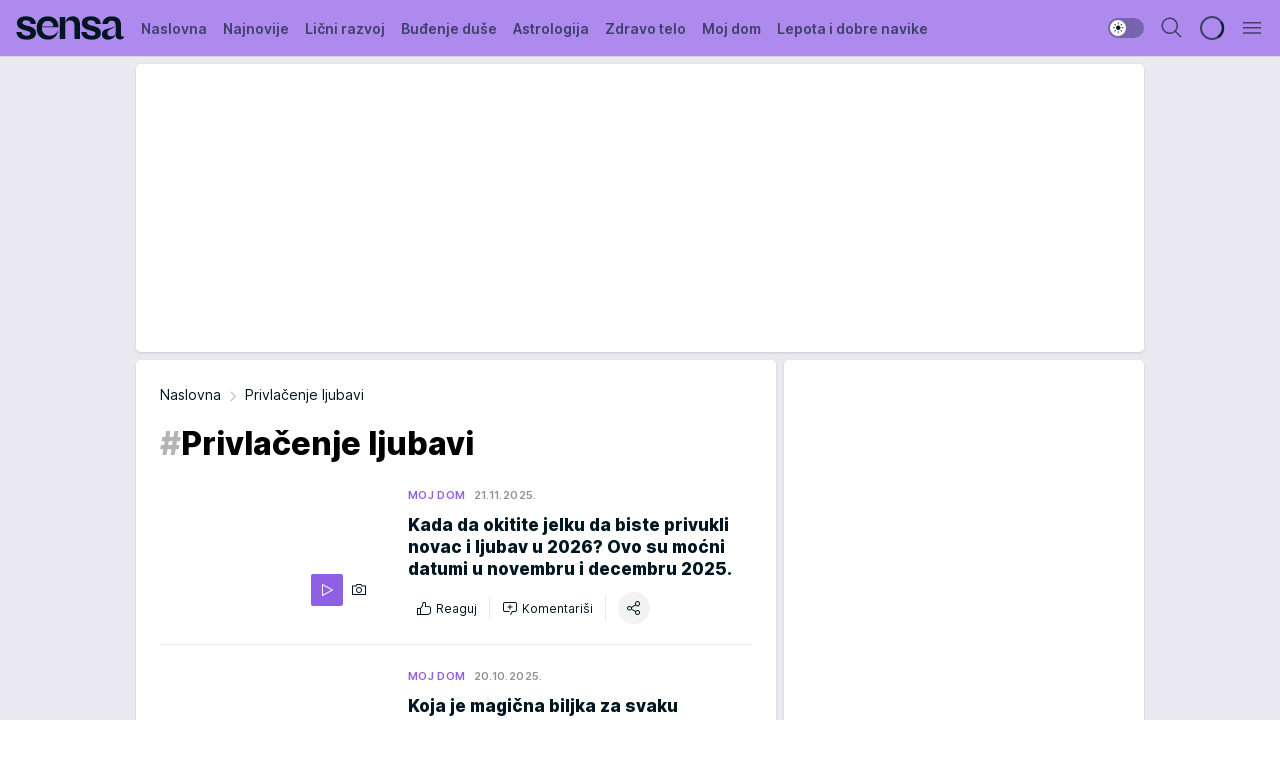

--- FILE ---
content_type: text/html; charset=utf-8
request_url: https://sensa.mondo.rs/tag9327/Privlacenje-ljubavi/1
body_size: 45221
content:
<!DOCTYPE html><html  lang="sr"><head><meta charset="utf-8"><meta name="viewport" content="width=device-width, initial-scale=1"><script type="importmap">{"imports":{"#entry":"/_nuxt/entry.rU59UgZa.js"}}</script><script data-cfasync="false">(function(w,d,s,l,i){w[l]=w[l]||[];w[l].push({'gtm.start':
            new Date().getTime(),event:'gtm.js'});var f=d.getElementsByTagName(s)[0],
            j=d.createElement(s),dl=l!='dataLayer'?'&l='+l:'';j.async=true;j.src=
            'https://www.googletagmanager.com/gtm.js?id='+i+dl;f.parentNode.insertBefore(j,f);
            })(window,document,'script','dataLayer','GTM-KTJZ78Z');</script><script>'use strict';(function(b,t,q,h,c,e,f,r,u,a,v,w,m,k,n,p,l){l=(d,g)=>{m=new URLSearchParams(q.search);m.has(d)?g=m.get(d):b[h]&&b[h].hasOwnProperty(d)&&(g=b[h][d]);return isNaN(+g)?g:+g};l('pjnx',!1)||(b[h]=b[h]||{},b[c]=b[c]||{},b[c][e]=b[c][e]||[],k=d=>{a.b[d]=performance.now();a.b[f](d)},n=(d,g)=>{for(;0<d.length;)g[f](d.shift())},p=()=>{a.p=b[c][e][f];b[c][e][f]=a.s[f].bind(a.s)},a=b["__"+h]={t:l('pjfsto',3E3),m:l('pjfstom',2),s:[()=>{k("s");b[c].pubads().setTargeting('pjpel',a.b)}],f:d=>{a.p&&
                (k('f'+d),b[c][e][f]=a.p,a.p=!1,n(a.s,b[c][e]))},g:()=>{a.p&&p();k('g');a.r=setTimeout(()=>a.f('t'),a.t+a.b.g*a.m)}},b[c][e].shift&&(n(b[c][e],a.s),a.b=[],b[c][e][f](()=>a.g()),p(),k('v'+r)))})(window,document,location,'pubjelly','googletag','cmd','push',4);</script><script src="https://pubjelly.nxjmp.com/a/main/pubjelly.js?key=na" async onerror="__pubjelly.f('e')"></script><link rel="canonical" href="https://sensa.mondo.rs/tag9327/Privlacenje-ljubavi/1"><script>var googletag = googletag || {}; googletag.cmd = googletag.cmd || [];</script><script src="https://securepubads.g.doubleclick.net/tag/js/gpt.js" async></script><title>Privlačenje ljubavi | Sensa</title><script async data-cfasync="false">window.googletag=window.googletag||{},window.googletag.cmd=window.googletag.cmd||[];var packs=window.localStorage.getItem("df_packs"),packsParsed=packs&&JSON.parse(packs)||[];try{var a=window.localStorage.getItem("df_packsx"),s=a&&JSON.parse(a)||[];s.length&&(packsParsed=packsParsed.concat(s),packsParsed=Array.from(new Set(packsParsed)));var r,e=window.localStorage.getItem("df_packsy"),t=(e&&JSON.parse(e)||[]).map(function(a){return a.id});t.length&&(packsParsed=packsParsed.concat(t),packsParsed=Array.from(new Set(packsParsed)))}catch(d){}var standardPacks=window.localStorage.getItem("df_sp"),standardPacksParsed=standardPacks&&JSON.parse(standardPacks)||[];try{var g=window.localStorage.getItem("df_spx"),c=g&&JSON.parse(g)||[];c.length&&(standardPacksParsed=standardPacksParsed.concat(c),standardPacksParsed=Array.from(new Set(standardPacksParsed)));var o,n=window.localStorage.getItem("df_spy"),p=(n&&JSON.parse(n)||[]).map(function(a){return a.id});p.length&&(standardPacksParsed=standardPacksParsed.concat(p),standardPacksParsed=Array.from(new Set(standardPacksParsed)))}catch(P){}var platforms=window.localStorage.getItem("df_pl"),platformsParsed=platforms&&(JSON.parse(platforms)||[]);if(platformsParsed&&platformsParsed.length)for(var i=0;i<platformsParsed.length;i++)1===platformsParsed[i]&&packsParsed?window.googletag.cmd.push(function(){window.googletag.pubads().setTargeting("defractal",packsParsed)}):2===platformsParsed[i]&&packsParsed&&packsParsed.length?(window.midasWidgetTargeting=window.midasWidgetTargeting||{},window.midasWidgetTargeting.targetings=window.midasWidgetTargeting.targetings||[],window.midasWidgetTargeting.targetings.push({defractal:packsParsed})):3===platformsParsed[i]&&standardPacksParsed&&standardPacksParsed.length&&window.googletag.cmd.push(function(){window.googletag.pubads().setTargeting("defractal_sp",standardPacksParsed)});</script><script src="https://cdn.mediaoutcast.com/player/1.15.0/js/mov-init.min.js" async></script><script src="https://cdn.krakenoptimize.com/setup/get/b2550281-1c97-4f7b-33a0-08d9d68e00ed" async body type="text/javascript" data-cfasync="false"></script><script src="https://cdn.defractal.com/scripts/defractal-4-00440014-2B80-4E8B-AEEE-D0E1B87BC4C5.js" async></script><link rel="stylesheet" href="/_nuxt/entry.DWtF8YQq.css" crossorigin><link rel="preload" as="font" href="https://static2sensa.mondo.rs/fonts/Inter.var.woff2" type="font/woff2" crossorigin><link rel="preload" as="font" href="https://static2sensa.mondo.rs/fonts/icomoon/icons.woff" type="font/woff" crossorigin><link rel="preload" as="image" href="https://static2sensa.mondo.rs/api/v3/images/212/424/96318?ts=2025-11-21T12:44:40"><link rel="preload" as="image" href="https://static2sensa.mondo.rs/api/v3/images/288/576/96318?ts=2025-11-21T12:44:40"><link rel="modulepreload" as="script" crossorigin href="/_nuxt/entry.rU59UgZa.js"><link rel="preload" as="fetch" fetchpriority="low" crossorigin="anonymous" href="/_nuxt/builds/meta/1acdfaa1-3746-4574-bb62-7885d96358fd.json"><script data-cfasync="false">window.gdprAppliesGlobally=true;(function(){function n(e){if(!window.frames[e]){if(document.body&&document.body.firstChild){var t=document.body;var r=document.createElement("iframe");r.style.display="none";r.name=e;r.title=e;t.insertBefore(r,t.firstChild)}else{setTimeout(function(){n(e)},5)}}}function e(r,a,o,s,c){function e(e,t,r,n){if(typeof r!=="function"){return}if(!window[a]){window[a]=[]}var i=false;if(c){i=c(e,n,r)}if(!i){window[a].push({command:e,version:t,callback:r,parameter:n})}}e.stub=true;e.stubVersion=2;function t(n){if(!window[r]||window[r].stub!==true){return}if(!n.data){return}var i=typeof n.data==="string";var e;try{e=i?JSON.parse(n.data):n.data}catch(t){return}if(e[o]){var a=e[o];window[r](a.command,a.version,function(e,t){var r={};r[s]={returnValue:e,success:t,callId:a.callId};n.source.postMessage(i?JSON.stringify(r):r,"*")},a.parameter)}}const smt=window[r];if(typeof smt!=="function"){window[r]=e;if(window.addEventListener){window.addEventListener("message",t,false)}else{window.attachEvent("onmessage",t)}}}e("__uspapi","__uspapiBuffer","__uspapiCall","__uspapiReturn");n("__uspapiLocator");e("__tcfapi","__tcfapiBuffer","__tcfapiCall","__tcfapiReturn");n("__tcfapiLocator");(function(e){var t=document.createElement("link");t.rel="preconnect";t.as="script";var r=document.createElement("link");r.rel="dns-prefetch";r.as="script";var n=document.createElement("link");n.rel="preload";n.as="script";var i=document.createElement("script");i.id="spcloader";i.type="text/javascript";i["async"]=true;i.charset="utf-8";var a="https://sdk.privacy-center.org/"+e+"/loader.js?target="+document.location.hostname;if(window.didomiConfig&&window.didomiConfig.user){var o=window.didomiConfig.user;var s=o.country;var c=o.region;if(s){a=a+"&country="+s;if(c){a=a+"&region="+c}}}t.href="https://sdk.privacy-center.org/";r.href="https://sdk.privacy-center.org/";n.href=a;i.src=a;var d=document.getElementsByTagName("script")[0];d.parentNode.insertBefore(t,d);d.parentNode.insertBefore(r,d);d.parentNode.insertBefore(n,d);d.parentNode.insertBefore(i,d)})("82d80c84-586b-4519-bdef-240ed8c7f096")})();</script><script data-cfasync="false">function scrollDistance(i,n=66){if(!i||"function"!=typeof i)return;let e,o,t,d;window.addEventListener("scroll",function(l){o||(o=window.pageYOffset),window.clearTimeout(e),e=setTimeout(function(){t=window.pageYOffset,i(d=t-o,o,t),o=null,t=null,d=null},n)},!1)}window.didomiOnReady=window.didomiOnReady||[],window.didomiOnReady.push(function(i){i.notice.isVisible()&&scrollDistance(function(n){parseInt(Math.abs(n),10)>198&&i.notice.isVisible()&&i.setUserAgreeToAll()});if(i.notice.isVisible() && window.innerWidth <= 768){document.body.classList.remove("didomi-popup-open","didomi-popup-open-ios")}if(i.notice.isVisible()){document.querySelector(".didomi-popup").addEventListener("click", e=>{console.log(e)})}});</script><script>window.pp_gemius_identifier = 'B3NLAmMytC2mdWQDwTBQs_VzLcAFEE7jSmM.aGTQMO7.W7';
                function gemius_pending(i) { window[i] = window[i] || function () { var x = window[i + '_pdata'] = window[i + '_pdata'] || []; x[x.length] = arguments; }; };
                gemius_pending('gemius_hit'); gemius_pending('gemius_event'); gemius_pending('gemius_init'); gemius_pending('pp_gemius_hit'); gemius_pending('pp_gemius_event'); gemius_pending('pp_gemius_init');
                (function (d, t) {
                    try {
                        var gt = d.createElement(t), s = d.getElementsByTagName(t)[0], l = 'http' + ((location.protocol == 'https:') ? 's' : ''); gt.setAttribute('async', 'async');
                        gt.setAttribute('defer', 'defer'); gt.src = l + '://gars.hit.gemius.pl/xgemius.js'; s.parentNode.insertBefore(gt, s);
                    } catch (e) { }
                })(document, 'script');</script><meta name="title" content="Privlačenje ljubavi"><meta hid="description" name="description" content="Sensa 2023"><meta hid="robots" property="robots" content="max-image-preview:large"><meta hid="og:type" property="og:type" content="website"><meta hid="og:title" property="og:title" content="Privlačenje ljubavi"><meta hid="og:description" property="og:description" content="Sensa 2023"><meta hid="og:image" property="og:image" content="https://sensa.mondo.rs/img/share/sensa.png"><meta hid="og:url" property="og:url" content="https://sensa.mondo.rs/tag9327/Privlacenje-ljubavi/1"><meta hid="twitter:card" name="twitter:card" content="summary_large_image"><meta hid="twitter:title" name="twitter:title" content="Privlačenje ljubavi"><meta hid="twitter:description" name="twitter:description" content="Sensa 2023"><meta hid="twitter:image" name="twitter:image" content="https://sensa.mondo.rs/img/share/sensa.png"><meta hid="twitter.url" name="twitter.url" content="https://sensa.mondo.rs/tag9327/Privlacenje-ljubavi/1"><link rel="icon" type="image/svg+xml" href="/favicons/sensa/icon.svg" sizes="any"><link rel="icon" type="image/png" href="/favicons/sensa/favicon-32x32.png" sizes="32x32"><link rel="icon" type="image/png" href="/favicons/sensa/favicon-128x128.png" sizes="128x128"><link rel="apple-touch-icon" type="image/png" href="/favicons/sensa/favicon-180x180.png" sizes="180x180"><link rel="icon" type="image/png" href="/favicons/sensa/favicon-192x192.png" sizes="192x192"><link rel="icon" type="image/png" href="/favicons/sensa/favicon-512x512.png" sizes="512x512"><link rel="alternate" hreflang="sr" href="https://sensa.mondo.rs/tag9327/Privlacenje-ljubavi/1"><link rel="alternate" type="application/rss+xml" title="RSS feed for Naslovna" href="https://sensa.mondo.rs/rss/1/Naslovna"><link rel="alternate" type="application/rss+xml" title="RSS feed for Lični razvoj" href="https://sensa.mondo.rs/rss/20/licni-razvoj"><link rel="alternate" type="application/rss+xml" title="RSS feed for Buđenje duše" href="https://sensa.mondo.rs/rss/21/budjenje-duse"><link rel="alternate" type="application/rss+xml" title="RSS feed for Astrologija" href="https://sensa.mondo.rs/rss/39/astrologija"><link rel="alternate" type="application/rss+xml" title="RSS feed for Zdravo telo" href="https://sensa.mondo.rs/rss/22/zdravo-telo"><link rel="alternate" type="application/rss+xml" title="RSS feed for Moj dom" href="https://sensa.mondo.rs/rss/38/moj-dom"><link rel="alternate" type="application/rss+xml" title="RSS feed for Lepota i dobre navike" href="https://sensa.mondo.rs/rss/24/lepota-dobre-navike"><link rel="next" href="https://sensa.mondo.rs/tag9327/Privlacenje-ljubavi/1/page/2"><script type="module" src="/_nuxt/entry.rU59UgZa.js" crossorigin></script></head><body><div id="__nuxt"><div><div class="main light sensa" style=""><!----><header class="header"><div class="container"><div class="header__content_wrap"><div class="header__content"><div class="header-logo"><a href="/" class="" title="Sensa"><div class="header-logo__wrap"><svg class="logo-dimensions header-logo__image"><use xlink:href="/img/logo/sensa.svg?v=28112025#logo-light"></use></svg><span class="header-logo__span">Sensa</span></div></a></div><nav class="header-navigation"><div class="header-navigation__wrap"><ul class="header-navigation__list"><!--[--><li class="js_item_1 header-navigation__list-item"><a href="/" class="has-no-background"><span style=""><!----><span>Naslovna</span></span></a><!----></li><li class="js_item_61 header-navigation__list-item"><a href="/najnovije" class="has-no-background"><span style=""><!----><span>Najnovije</span></span></a><!----></li><li class="js_item_20 header-navigation__list-item"><a href="/licni-razvoj" class="has-no-background"><span style=""><!----><span>Lični razvoj</span></span></a><!----></li><li class="js_item_21 header-navigation__list-item"><a href="/budjenje-duse" class="has-no-background"><span style=""><!----><span>Buđenje duše</span></span></a><!----></li><li class="js_item_39 header-navigation__list-item"><a href="/astrologija" class="has-no-background"><span style=""><!----><span>Astrologija</span></span></a><!----></li><li class="js_item_22 header-navigation__list-item"><a href="/zdravo-telo" class="has-no-background"><span style=""><!----><span>Zdravo telo</span></span></a><!----></li><li class="js_item_38 header-navigation__list-item"><a href="/moj-dom" class="has-no-background"><span style=""><!----><span>Moj dom</span></span></a><!----></li><li class="js_item_24 header-navigation__list-item"><a href="/lepota-dobre-navike" class="has-no-background"><span style=""><!----><span>Lepota i dobre navike</span></span></a><!----></li><!--]--></ul></div><span class="is-hidden header-navigation__list-item is-view-more">Još <i class="icon-overflow-menu--vertical view-more-icon" aria-hidden="true"></i><ul class="is-hidden header-subnavigation__children"><!--[--><!--]--></ul></span><!--[--><!--]--></nav><div class="header-extra"><div class="theme-toggle theme-toggle--light"><div class="icon-wrap icon-wrap_light"><i class="icon icon-light--filled" aria-hidden="true"></i></div><div class="icon-wrap icon-wrap_asleep"><i class="icon icon-asleep--filled" aria-hidden="true"></i></div></div><div class="header-extra__icon"><i class="icon-search" aria-hidden="true"></i><div class="header-search"><div class="header-search-wrap"><form><input type="text" class="input" placeholder=" Pretraži Sensu"><!----></form><div class="header-search__close"><i aria-hidden="true" class="icon icon-close"></i></div></div></div></div><div class="header-extra__icon" style="display:none;"><i class="icon-headphones-custom" aria-hidden="true"></i></div><!--[--><div class="header-extra__icon isSpinner"><div class="spinner" data-v-eba6742f></div></div><!--]--><div class="header-extra__icon" style="display:none;"><i class="icon-notification" aria-hidden="true"></i></div><div class="header-extra__icon header-extra__menu"><i class="icon-menu" aria-hidden="true"></i></div><div class="navigation-drawer" style="right:-100%;"><div class="navigation-drawer__header"><div class="navigation-drawer__logo"><svg class="navigation-drawer__logo_image"><use xlink:href="/img/logo/sensa.svg?v=28112025#logo-drawer-light"></use></svg></div><div class="navigation-drawer__close"><i class="icon-close" aria-hidden="true"></i></div></div><div class="navigation-drawer__tabs"><span class="is-active">Kategorije</span><span class="">Ostalo</span></div><!----><div class="navigation-drawer__footer"><ul class="social-menu__list"><!--[--><li class="social-menu__list-item"><a href="https://www.facebook.com/lovesensamagazin/" target="_blank" rel="noopener" aria-label="Facebook"><i class="icon-logo--facebook social-menu__list-icon" aria-hidden="true"></i></a></li><li class="social-menu__list-item"><a href="https://twitter.com/SensaLove" target="_blank" rel="noopener" aria-label="Twitter"><i class="icon-logo--twitter social-menu__list-icon" aria-hidden="true"></i></a></li><li class="social-menu__list-item"><a href="https://www.instagram.com/sensa_magazin/" target="_blank" rel="noopener" aria-label="Instagram"><i class="icon-logo--instagram social-menu__list-icon" aria-hidden="true"></i></a></li><li class="social-menu__list-item"><a href="https://sensa.mondo.rs/rss-feed" target="_blank" rel="noopener" aria-label="RSS"><i class="icon-logo--rss social-menu__list-icon" aria-hidden="true"></i></a></li><!--]--></ul></div></div></div></div></div></div></header><!--[--><!--]--><div class="generic-page" data-v-b527da3b><div class="main-container wallpaper-helper" data-v-b527da3b><!--[--><!----><div class="wallpaper-wrapper"><div class="container"><div id="wallpaper-left" class="wallpaper-left wallpaper-watch"></div><div id="wallpaper-right" class="wallpaper-right wallpaper-watch"></div></div></div><div class="main_wrapper"><div class="container"><div id="wallpaper-top" class="wallpaper-top"></div></div><!--[--><!--[--><!----><!--]--><!--[--><div class="generic-component" data-v-a6cdc878><div class="container" data-v-a6cdc878><!--[--><div class="generic-component" data-v-a6cdc878><div class="container placeholder250px hasTopMargin" data-v-a6cdc878><div class="gpt-ad-banner"><div position="0" lazy="false"></div></div></div></div><div class="generic-component" data-v-a6cdc878><div class="is-main" data-v-a6cdc878><div class="is-main is-content" data-v-1df6af20><div class="full-width" data-v-1df6af20><div class="sticky-scroll-container isSticky" data-v-1df6af20><!--[--><!--[--><div class="generic-component" data-v-1df6af20 data-v-a6cdc878><div class="archive-acl is-tag-archive" data-v-a6cdc878 data-v-e790c2ad><div class="c-list-feed" data-v-e790c2ad><div class="news-feed" data-v-e790c2ad data-v-8cf1da25><!--[--><div class="tag-description-header" data-v-e790c2ad><div class="breadcrumbs-wrap isArchiveBreadcrumbs" data-v-e790c2ad data-v-77f0710d><div class="breadcrumbs" data-v-77f0710d><a href="/" class="breadcrumbs-link" data-v-77f0710d>Naslovna</a><!--[--><div class="breadcrumbs-icon-container" data-v-77f0710d><i class="icon-chevron--right" aria-hidden="true" data-v-77f0710d></i><span class="breadcrumbs-title" data-v-77f0710d>Privlačenje ljubavi</span></div><!--]--></div></div><span class="archive-hash" data-v-e790c2ad>#</span><h1 class="archive-title" data-v-e790c2ad>Privlačenje ljubavi</h1></div><!--]--><div class="" data-v-8cf1da25><!--[--><!--[--><!----><div class="feed-list-item" data-v-8cf1da25><!----><div class="card card-wrap type-news-card-c is-compact" is-archive-date="false" data-v-8cf1da25 data-v-28e672be><a href="/moj-dom/a57272/kada-da-okitite-jelku-da-biste-privukli-novac-i-ljubav-u-2026.html" class="card-link" rel="rel"><!--[--><!--[--><!--]--><div class="card-content"><div class="card-text-content"><!--[--><div class="card-labels-wrap" data-v-28e672be><div class="card-labels" data-v-28e672be data-v-6ed27fdc><!----><!----><!----><!----><!----><!----><!----><!----><div class="is-secondary card-label card-label-wrap" data-v-6ed27fdc data-v-d3a173a3><!----><!----><span class="label-text" data-v-d3a173a3>Moj dom</span></div><div class="is-secondary-alt card-label card-label-wrap" data-v-6ed27fdc data-v-d3a173a3><!----><!----><span class="label-text" data-v-d3a173a3>21.11.2025.</span></div><!----></div></div><!--]--><!--[--><div class="card-title" data-v-28e672be><!----><h2 class="title" data-v-28e672be>Kada da okitite jelku da biste privukli novac i ljubav u 2026? Ovo su moćni datumi u novembru i decembru 2025.</h2></div><!--]--><!--[--><!--]--><!--[--><!--]--><!--[--><div class="card-engagement-bar card-engagement-bar-wrap" data-v-28e672be><div class="card-engagement-bar__left"><div role="button" class="btn"><i class="icon-thumbs-up"></i><!----><!----><!----><!--[-->Reaguj<!--]--></div><!----><div class="card-divider card-divider-wrap"></div><div role="button" class="btn"><!--[--><i class="icon-add-comment"></i><span class="text-add-comment">Komentariši</span><!--]--></div></div><div class="card-engagement-bar__right"><div class="card-divider card-divider-wrap"></div><span role="button" aria-label="share" class="btn--round"><i class="icon-share"></i></span><!----></div></div><!--]--></div><!--[--><div class="card-multimedia__content" data-v-28e672be><div class="card-labels" data-v-28e672be data-v-6ed27fdc><!----><!----><!----><!----><!----><!----><!----><!----><!----><!----><!----></div><div class="card-multimedia card-multimedia-wrap" is-small="false" data-v-28e672be data-v-78850fa8><!--[--><!--[--><figure class="" data-v-78850fa8><div class="card-image-container" data-v-78850fa8 data-v-ecf0a92a><picture class="" data-v-ecf0a92a><!--[--><source media="(max-width: 1023px)" srcset="https://static2sensa.mondo.rs/api/v3/images/212/424/96318?ts=2025-11-21T12:44:40" data-v-ecf0a92a><source media="(min-width: 1024px)" srcset="https://static2sensa.mondo.rs/api/v3/images/288/576/96318?ts=2025-11-21T12:44:40" data-v-ecf0a92a><!--]--><img src="https://static2sensa.mondo.rs/api/v3/images/212/424/96318?ts=2025-11-21T12:44:40" srcset="https://static2sensa.mondo.rs/api/v3/images/212/424/96318?ts=2025-11-21T12:44:40" alt="Žena drži ukras i kiti jelku" class="" style="" data-v-ecf0a92a></picture></div><div class="multimedia-icon-wrapper" data-v-78850fa8><div class="card-label card-label-wrap card-label-wrap has-icon is-video" data-v-78850fa8 data-v-d3a173a3><!----><i class="icon-play" data-v-d3a173a3></i><!----></div><div class="no-label-text card-label card-label-wrap card-label-wrap has-icon is-photo" data-v-78850fa8 data-v-d3a173a3><!----><i class="icon-camera" data-v-d3a173a3></i><!----></div></div><!----></figure><!--]--><!--]--></div></div><!--]--></div><!----><!--]--></a><!--[--><!--]--><!----></div></div><!--[--><!----><!--]--><!--]--><!--[--><!----><div class="feed-list-item" data-v-8cf1da25><div class="card-divider card-divider-wrap card-divider" data-v-8cf1da25 data-v-49e31b96></div><div class="card card-wrap type-news-card-c is-compact" is-archive-date="false" data-v-8cf1da25 data-v-28e672be><a href="/moj-dom/a57050/koje-biljke-privlace-novac-i-srecu-u-svakoj-prostoriji-u-kuci.html" class="card-link" rel="rel"><!--[--><!--[--><!--]--><div class="card-content"><div class="card-text-content"><!--[--><div class="card-labels-wrap" data-v-28e672be><div class="card-labels" data-v-28e672be data-v-6ed27fdc><!----><!----><!----><!----><!----><!----><!----><!----><div class="is-secondary card-label card-label-wrap" data-v-6ed27fdc data-v-d3a173a3><!----><!----><span class="label-text" data-v-d3a173a3>Moj dom</span></div><div class="is-secondary-alt card-label card-label-wrap" data-v-6ed27fdc data-v-d3a173a3><!----><!----><span class="label-text" data-v-d3a173a3>20.10.2025.</span></div><!----></div></div><!--]--><!--[--><div class="card-title" data-v-28e672be><!----><h2 class="title" data-v-28e672be>Koja je magična biljka za svaku prostoriju u kući? Feng šui otkriva da je spavaća kritična, a ulaz najvažniji</h2></div><!--]--><!--[--><!--]--><!--[--><!--]--><!--[--><div class="card-engagement-bar card-engagement-bar-wrap" data-v-28e672be><div class="card-engagement-bar__left"><div role="button" class="btn"><i class="icon-thumbs-up"></i><!----><!----><!----><!--[-->Reaguj<!--]--></div><!----><div class="card-divider card-divider-wrap"></div><div role="button" class="btn"><!--[--><i class="icon-add-comment"></i><span class="text-add-comment">Komentariši</span><!--]--></div></div><div class="card-engagement-bar__right"><div class="card-divider card-divider-wrap"></div><span role="button" aria-label="share" class="btn--round"><i class="icon-share"></i></span><!----></div></div><!--]--></div><!--[--><div class="card-multimedia__content" data-v-28e672be><div class="card-labels" data-v-28e672be data-v-6ed27fdc><!----><!----><!----><!----><!----><!----><!----><!----><!----><!----><!----></div><div class="card-multimedia card-multimedia-wrap" is-small="false" data-v-28e672be data-v-78850fa8><!--[--><!--[--><figure class="" data-v-78850fa8><div class="card-image-container" data-v-78850fa8 data-v-ecf0a92a><picture class="" data-v-ecf0a92a><!--[--><source media="(max-width: 1023px)" srcset="https://static2sensa.mondo.rs/api/v3/images/212/424/92950?ts=2025-12-01T13:46:01" data-v-ecf0a92a><source media="(min-width: 1024px)" srcset="https://static2sensa.mondo.rs/api/v3/images/288/576/92950?ts=2025-12-01T13:46:01" data-v-ecf0a92a><!--]--><img src="https://static2sensa.mondo.rs/api/v3/images/212/424/92950?ts=2025-12-01T13:46:01" srcset="https://static2sensa.mondo.rs/api/v3/images/212/424/92950?ts=2025-12-01T13:46:01" alt="Biljke u zelenom domu" class="" loading="lazy" style="" data-v-ecf0a92a></picture></div><div class="multimedia-icon-wrapper" data-v-78850fa8><div class="card-label card-label-wrap card-label-wrap has-icon is-video" data-v-78850fa8 data-v-d3a173a3><!----><i class="icon-play" data-v-d3a173a3></i><!----></div><!----></div><!----></figure><!--]--><!--]--></div></div><!--]--></div><!----><!--]--></a><!--[--><!--]--><!----></div></div><!--[--><!----><!--]--><!--]--><!--[--><!----><div class="feed-list-item" data-v-8cf1da25><div class="card-divider card-divider-wrap card-divider" data-v-8cf1da25 data-v-49e31b96></div><div class="card card-wrap type-news-card-c is-compact" is-archive-date="false" data-v-8cf1da25 data-v-28e672be><a href="/moj-dom/a54420/feng-sui-za-privlacenje-ljubavi.html" class="card-link" rel="rel"><!--[--><!--[--><!--]--><div class="card-content"><div class="card-text-content"><!--[--><div class="card-labels-wrap" data-v-28e672be><div class="card-labels" data-v-28e672be data-v-6ed27fdc><!----><!----><!----><!----><!----><!----><!----><!----><div class="is-secondary card-label card-label-wrap" data-v-6ed27fdc data-v-d3a173a3><!----><!----><span class="label-text" data-v-d3a173a3>Moj dom</span></div><div class="is-secondary-alt card-label card-label-wrap" data-v-6ed27fdc data-v-d3a173a3><!----><!----><span class="label-text" data-v-d3a173a3>10.9.2024.</span></div><!----></div></div><!--]--><!--[--><div class="card-title" data-v-28e672be><!----><h2 class="title" data-v-28e672be>Feng šui za privlačenje ljubavi: Okrečite sobu u nežnu nijansu i držite pored kreveta ono što se noću ne jede</h2></div><!--]--><!--[--><!--]--><!--[--><!--]--><!--[--><div class="card-engagement-bar card-engagement-bar-wrap" data-v-28e672be><div class="card-engagement-bar__left"><div role="button" class="btn"><i class="icon-thumbs-up"></i><!----><!----><!----><!--[-->Reaguj<!--]--></div><!----><div class="card-divider card-divider-wrap"></div><div role="button" class="btn"><!--[--><i class="icon-add-comment"></i><span class="text-add-comment">Komentariši</span><!--]--></div></div><div class="card-engagement-bar__right"><div class="card-divider card-divider-wrap"></div><span role="button" aria-label="share" class="btn--round"><i class="icon-share"></i></span><!----></div></div><!--]--></div><!--[--><div class="card-multimedia__content" data-v-28e672be><div class="card-labels" data-v-28e672be data-v-6ed27fdc><!----><!----><!----><!----><!----><!----><!----><!----><!----><!----><!----></div><div class="card-multimedia card-multimedia-wrap" is-small="false" data-v-28e672be data-v-78850fa8><!--[--><!--[--><figure class="" data-v-78850fa8><div class="card-image-container" data-v-78850fa8 data-v-ecf0a92a><picture class="" data-v-ecf0a92a><!--[--><source media="(max-width: 1023px)" srcset="https://static2sensa.mondo.rs/api/v3/images/212/424/85882?ts=2024-09-10T11:08:01" data-v-ecf0a92a><source media="(min-width: 1024px)" srcset="https://static2sensa.mondo.rs/api/v3/images/288/576/85882?ts=2024-09-10T11:08:01" data-v-ecf0a92a><!--]--><img src="https://static2sensa.mondo.rs/api/v3/images/212/424/85882?ts=2024-09-10T11:08:01" srcset="https://static2sensa.mondo.rs/api/v3/images/212/424/85882?ts=2024-09-10T11:08:01" alt="shutterstock_2083966780.jpg" class="" loading="lazy" style="" data-v-ecf0a92a></picture></div><div class="multimedia-icon-wrapper" data-v-78850fa8><div class="card-label card-label-wrap card-label-wrap has-icon is-video" data-v-78850fa8 data-v-d3a173a3><!----><i class="icon-play" data-v-d3a173a3></i><!----></div><!----></div><!----></figure><!--]--><!--]--></div></div><!--]--></div><!----><!--]--></a><!--[--><!--]--><!----></div></div><!--[--><!----><!--]--><!--]--><!--[--><!----><div class="feed-list-item" data-v-8cf1da25><div class="card-divider card-divider-wrap card-divider" data-v-8cf1da25 data-v-49e31b96></div><div class="card card-wrap type-news-card-c is-compact" is-archive-date="false" data-v-8cf1da25 data-v-28e672be><a href="/budjenje-duse/srecan-zivot/a50267/Afirmacija-i-poruka-za-8-maj-2023-godine.html" class="card-link" rel="rel"><!--[--><!--[--><!--]--><div class="card-content"><div class="card-text-content"><!--[--><div class="card-labels-wrap" data-v-28e672be><div class="card-labels" data-v-28e672be data-v-6ed27fdc><!----><!----><!----><!----><!----><!----><!----><!----><div class="is-secondary card-label card-label-wrap" data-v-6ed27fdc data-v-d3a173a3><!----><!----><span class="label-text" data-v-d3a173a3>Srećan život</span></div><div class="is-secondary-alt card-label card-label-wrap" data-v-6ed27fdc data-v-d3a173a3><!----><!----><span class="label-text" data-v-d3a173a3>8.5.2023.</span></div><!----></div></div><!--]--><!--[--><div class="card-title" data-v-28e672be><!----><h2 class="title" data-v-28e672be>MAGIČNA PORUKA ZA 8. MAJ, IZABERITE KARTICU SA SLIKE: Dozovite pravu ljubav u svoj život - otvorite srce za nju</h2></div><!--]--><!--[--><!--]--><!--[--><!--]--><!--[--><div class="card-engagement-bar card-engagement-bar-wrap" data-v-28e672be><div class="card-engagement-bar__left"><div role="button" class="btn"><i class="icon-thumbs-up"></i><!----><!----><!----><!--[-->Reaguj<!--]--></div><!----><div class="card-divider card-divider-wrap"></div><div role="button" class="btn"><!--[--><i class="icon-add-comment"></i><span class="text-add-comment">Komentariši</span><!--]--></div></div><div class="card-engagement-bar__right"><div class="card-divider card-divider-wrap"></div><span role="button" aria-label="share" class="btn--round"><i class="icon-share"></i></span><!----></div></div><!--]--></div><!--[--><div class="card-multimedia__content" data-v-28e672be><div class="card-labels" data-v-28e672be data-v-6ed27fdc><!----><!----><!----><!----><!----><!----><!----><!----><!----><!----><!----></div><div class="card-multimedia card-multimedia-wrap" is-small="false" data-v-28e672be data-v-78850fa8><!--[--><!--[--><figure class="" data-v-78850fa8><div class="card-image-container" data-v-78850fa8 data-v-ecf0a92a><picture class="" data-v-ecf0a92a><!--[--><source media="(max-width: 1023px)" srcset="https://static2sensa.mondo.rs/api/v3/images/960/1920/74626?ts=2023-05-08T09:31:12" data-v-ecf0a92a><source media="(min-width: 1024px)" srcset="https://static2sensa.mondo.rs/api/v3/images/960/1920/74626?ts=2023-05-08T09:31:12" data-v-ecf0a92a><!--]--><img src="https://static2sensa.mondo.rs/api/v3/images/960/1920/74626?ts=2023-05-08T09:31:12" srcset="https://static2sensa.mondo.rs/api/v3/images/960/1920/74626?ts=2023-05-08T09:31:12" alt="Izaberite karticu i pročitajte poruku za 8 maj." class="" loading="lazy" style="" data-v-ecf0a92a></picture></div><div class="multimedia-icon-wrapper" data-v-78850fa8><!----><!----></div><!----></figure><!--]--><!--]--></div></div><!--]--></div><!----><!--]--></a><!--[--><!--]--><!----></div></div><!--[--><!----><!--]--><!--]--><!--[--><!----><div class="feed-list-item" data-v-8cf1da25><div class="card-divider card-divider-wrap card-divider" data-v-8cf1da25 data-v-49e31b96></div><div class="card card-wrap type-news-card-c is-compact" is-archive-date="false" data-v-8cf1da25 data-v-28e672be><a href="/budjenje-duse/ljubav-i-seksualnost/a46938/Feng-sui-tehnika-za-privlacenje-ljubavi.html" class="card-link" rel="rel"><!--[--><!--[--><!--]--><div class="card-content"><div class="card-text-content"><!--[--><div class="card-labels-wrap" data-v-28e672be><div class="card-labels" data-v-28e672be data-v-6ed27fdc><!----><!----><!----><!----><!----><!----><!----><!----><div class="is-secondary card-label card-label-wrap" data-v-6ed27fdc data-v-d3a173a3><!----><!----><span class="label-text" data-v-d3a173a3>Ljubav i seksualnost</span></div><div class="is-secondary-alt card-label card-label-wrap" data-v-6ed27fdc data-v-d3a173a3><!----><!----><span class="label-text" data-v-d3a173a3>24.6.2022.</span></div><!----></div></div><!--]--><!--[--><div class="card-title" data-v-28e672be><!----><h2 class="title" data-v-28e672be>PRIVUCITE LJUBAV SVOG ŽIVOTA UZ POMOĆ FENG ŠUIJA I DOBRE ENERGIJE: 3 stvari koje morate da uradite u spavaćoj sobi!</h2></div><!--]--><!--[--><!--]--><!--[--><!--]--><!--[--><div class="card-engagement-bar card-engagement-bar-wrap" data-v-28e672be><div class="card-engagement-bar__left"><div role="button" class="btn"><i class="icon-thumbs-up"></i><!----><!----><!----><!--[-->Reaguj<!--]--></div><!----><div class="card-divider card-divider-wrap"></div><div role="button" class="btn"><!--[--><i class="icon-add-comment"></i><span class="text-add-comment">Komentariši</span><!--]--></div></div><div class="card-engagement-bar__right"><div class="card-divider card-divider-wrap"></div><span role="button" aria-label="share" class="btn--round"><i class="icon-share"></i></span><!----></div></div><!--]--></div><!--[--><div class="card-multimedia__content" data-v-28e672be><div class="card-labels" data-v-28e672be data-v-6ed27fdc><!----><!----><!----><!----><!----><!----><!----><!----><!----><!----><!----></div><div class="card-multimedia card-multimedia-wrap" is-small="false" data-v-28e672be data-v-78850fa8><!--[--><!--[--><figure class="" data-v-78850fa8><div class="card-image-container" data-v-78850fa8 data-v-ecf0a92a><picture class="" data-v-ecf0a92a><!--[--><source media="(max-width: 1023px)" srcset="https://static2sensa.mondo.rs/api/v3/images/960/1920/66362?ts=2022-06-22T16:19:21" data-v-ecf0a92a><source media="(min-width: 1024px)" srcset="https://static2sensa.mondo.rs/api/v3/images/960/1920/66362?ts=2022-06-22T16:19:21" data-v-ecf0a92a><!--]--><img src="https://static2sensa.mondo.rs/api/v3/images/960/1920/66362?ts=2022-06-22T16:19:21" srcset="https://static2sensa.mondo.rs/api/v3/images/960/1920/66362?ts=2022-06-22T16:19:21" alt="Feng šui tehnika za privlačenje ljubavi" class="" loading="lazy" style="" data-v-ecf0a92a></picture></div><div class="multimedia-icon-wrapper" data-v-78850fa8><!----><!----></div><!----></figure><!--]--><!--]--></div></div><!--]--></div><!----><!--]--></a><!--[--><!--]--><!----></div></div><!--[--><!----><!--]--><!--]--><!--[--><!----><div class="feed-list-item" data-v-8cf1da25><div class="card-divider card-divider-wrap card-divider" data-v-8cf1da25 data-v-49e31b96></div><div class="card card-wrap type-news-card-c is-compact" is-archive-date="false" data-v-8cf1da25 data-v-28e672be><a href="/budjenje-duse/duhovni-razvoj/a46825/Kako-da-pronadjete-ljubav-Sveti-Nektarije-Eginski.html" class="card-link" rel="rel"><!--[--><!--[--><!--]--><div class="card-content"><div class="card-text-content"><!--[--><div class="card-labels-wrap" data-v-28e672be><div class="card-labels" data-v-28e672be data-v-6ed27fdc><!----><!----><!----><!----><!----><!----><!----><!----><div class="is-secondary card-label card-label-wrap" data-v-6ed27fdc data-v-d3a173a3><!----><!----><span class="label-text" data-v-d3a173a3>Duhovni razvoj</span></div><div class="is-secondary-alt card-label card-label-wrap" data-v-6ed27fdc data-v-d3a173a3><!----><!----><span class="label-text" data-v-d3a173a3>8.6.2022.</span></div><!----></div></div><!--]--><!--[--><div class="card-title" data-v-28e672be><!----><h2 class="title" data-v-28e672be>SVETI NEKTARIJE EGINSKI - KAKO DA U ŽIVOTU PRONAĐEŠ PRAVU LJUBAV: Ako ovo uradiš, dobiće ono što želiš!</h2></div><!--]--><!--[--><!--]--><!--[--><!--]--><!--[--><div class="card-engagement-bar card-engagement-bar-wrap" data-v-28e672be><div class="card-engagement-bar__left"><div role="button" class="btn"><i class="icon-thumbs-up"></i><!----><!----><!----><!--[-->Reaguj<!--]--></div><!----><div class="card-divider card-divider-wrap"></div><div role="button" class="btn"><!--[--><i class="icon-add-comment"></i><span class="text-add-comment">Komentariši</span><!--]--></div></div><div class="card-engagement-bar__right"><div class="card-divider card-divider-wrap"></div><span role="button" aria-label="share" class="btn--round"><i class="icon-share"></i></span><!----></div></div><!--]--></div><!--[--><div class="card-multimedia__content" data-v-28e672be><div class="card-labels" data-v-28e672be data-v-6ed27fdc><!----><!----><!----><!----><!----><!----><!----><!----><!----><!----><!----></div><div class="card-multimedia card-multimedia-wrap" is-small="false" data-v-28e672be data-v-78850fa8><!--[--><!--[--><figure class="" data-v-78850fa8><div class="card-image-container" data-v-78850fa8 data-v-ecf0a92a><picture class="" data-v-ecf0a92a><!--[--><source media="(max-width: 1023px)" srcset="https://static2sensa.mondo.rs/api/v3/images/960/1920/66061?ts=2022-06-08T12:19:27" data-v-ecf0a92a><source media="(min-width: 1024px)" srcset="https://static2sensa.mondo.rs/api/v3/images/960/1920/66061?ts=2022-06-08T12:19:27" data-v-ecf0a92a><!--]--><img src="https://static2sensa.mondo.rs/api/v3/images/960/1920/66061?ts=2022-06-08T12:19:27" srcset="https://static2sensa.mondo.rs/api/v3/images/960/1920/66061?ts=2022-06-08T12:19:27" alt="Kako da pronađete ljubav Sveti Nektarije Eginski." class="" loading="lazy" style="" data-v-ecf0a92a></picture></div><div class="multimedia-icon-wrapper" data-v-78850fa8><!----><!----></div><!----></figure><!--]--><!--]--></div></div><!--]--></div><!----><!--]--></a><!--[--><!--]--><!----></div></div><!--[--><!----><!--]--><!--]--><!--[--><!----><div class="feed-list-item" data-v-8cf1da25><div class="card-divider card-divider-wrap card-divider" data-v-8cf1da25 data-v-49e31b96></div><div class="card card-wrap type-news-card-c is-compact" is-archive-date="false" data-v-8cf1da25 data-v-28e672be><a href="/budjenje-duse/ljubav-i-seksualnost/a36541/Kako-da-privucete-ljubav-uz-pomoc-zenske-energije.html" class="card-link" rel="rel"><!--[--><!--[--><!--]--><div class="card-content"><div class="card-text-content"><!--[--><div class="card-labels-wrap" data-v-28e672be><div class="card-labels" data-v-28e672be data-v-6ed27fdc><!----><!----><!----><!----><!----><!----><!----><!----><div class="is-secondary card-label card-label-wrap" data-v-6ed27fdc data-v-d3a173a3><!----><!----><span class="label-text" data-v-d3a173a3>Ljubav i seksualnost</span></div><div class="is-secondary-alt card-label card-label-wrap" data-v-6ed27fdc data-v-d3a173a3><!----><!----><span class="label-text" data-v-d3a173a3>12.5.2022.</span></div><!----></div></div><!--]--><!--[--><div class="card-title" data-v-28e672be><!----><h2 class="title" data-v-28e672be>KAKO DA SE ISPUNITE MOĆNOM ŽENSKOM ENERGIJOM I PRIVUČETE LJUBAV: Ako ovo uradite, dolazi vam partner iz snova!</h2></div><!--]--><!--[--><!--]--><!--[--><!--]--><!--[--><div class="card-engagement-bar card-engagement-bar-wrap" data-v-28e672be><div class="card-engagement-bar__left"><div role="button" class="btn"><i class="icon-thumbs-up"></i><!----><!----><!----><!--[-->Reaguj<!--]--></div><!----><div class="card-divider card-divider-wrap"></div><div role="button" class="btn"><!--[--><i class="icon-add-comment"></i><span class="text-add-comment">Komentariši</span><!--]--></div></div><div class="card-engagement-bar__right"><div class="card-divider card-divider-wrap"></div><span role="button" aria-label="share" class="btn--round"><i class="icon-share"></i></span><!----></div></div><!--]--></div><!--[--><div class="card-multimedia__content" data-v-28e672be><div class="card-labels" data-v-28e672be data-v-6ed27fdc><!----><!----><!----><!----><!----><!----><!----><!----><!----><!----><!----></div><div class="card-multimedia card-multimedia-wrap" is-small="false" data-v-28e672be data-v-78850fa8><!--[--><!--[--><figure class="" data-v-78850fa8><div class="card-image-container" data-v-78850fa8 data-v-ecf0a92a><picture class="" data-v-ecf0a92a><!--[--><source media="(max-width: 1023px)" srcset="https://static2sensa.mondo.rs/api/v3/images/960/1920/55335?ts=2022-05-12T11:47:51" data-v-ecf0a92a><source media="(min-width: 1024px)" srcset="https://static2sensa.mondo.rs/api/v3/images/960/1920/55335?ts=2022-05-12T11:47:51" data-v-ecf0a92a><!--]--><img src="https://static2sensa.mondo.rs/api/v3/images/960/1920/55335?ts=2022-05-12T11:47:51" srcset="https://static2sensa.mondo.rs/api/v3/images/960/1920/55335?ts=2022-05-12T11:47:51" alt="Kako da privučete ljubav uz pomoć ženske energije." class="" loading="lazy" style="" data-v-ecf0a92a></picture></div><div class="multimedia-icon-wrapper" data-v-78850fa8><!----><!----></div><!----></figure><!--]--><!--]--></div></div><!--]--></div><!----><!--]--></a><!--[--><!--]--><!----></div></div><!--[--><!----><!--]--><!--]--><!--[--><!----><div class="feed-list-item" data-v-8cf1da25><div class="card-divider card-divider-wrap card-divider" data-v-8cf1da25 data-v-49e31b96></div><div class="card card-wrap type-news-card-c is-compact" is-archive-date="false" data-v-8cf1da25 data-v-28e672be><a href="/licni-razvoj/life-coach/a36403/Privlacenje-ljubavi-i-srodne-duse.html" class="card-link" rel="rel"><!--[--><!--[--><!--]--><div class="card-content"><div class="card-text-content"><!--[--><div class="card-labels-wrap" data-v-28e672be><div class="card-labels" data-v-28e672be data-v-6ed27fdc><!----><!----><!----><!----><!----><!----><!----><!----><div class="is-secondary card-label card-label-wrap" data-v-6ed27fdc data-v-d3a173a3><!----><!----><span class="label-text" data-v-d3a173a3>Life coach</span></div><div class="is-secondary-alt card-label card-label-wrap" data-v-6ed27fdc data-v-d3a173a3><!----><!----><span class="label-text" data-v-d3a173a3>30.4.2022.</span></div><!----></div></div><!--]--><!--[--><div class="card-title" data-v-28e672be><!----><h2 class="title" data-v-28e672be>AKO STE SAMI, EVO KAKO DA PRIVUČETE SRODNU DUŠU I PRAVU LJUBAV: Ove 3 tehnike dovode je u vaš život!</h2></div><!--]--><!--[--><!--]--><!--[--><!--]--><!--[--><div class="card-engagement-bar card-engagement-bar-wrap" data-v-28e672be><div class="card-engagement-bar__left"><div role="button" class="btn"><i class="icon-thumbs-up"></i><!----><!----><!----><!--[-->Reaguj<!--]--></div><!----><div class="card-divider card-divider-wrap"></div><div role="button" class="btn"><!--[--><i class="icon-add-comment"></i><span class="text-add-comment">Komentariši</span><!--]--></div></div><div class="card-engagement-bar__right"><div class="card-divider card-divider-wrap"></div><span role="button" aria-label="share" class="btn--round"><i class="icon-share"></i></span><!----></div></div><!--]--></div><!--[--><div class="card-multimedia__content" data-v-28e672be><div class="card-labels" data-v-28e672be data-v-6ed27fdc><!----><!----><!----><!----><!----><!----><!----><!----><!----><!----><!----></div><div class="card-multimedia card-multimedia-wrap" is-small="false" data-v-28e672be data-v-78850fa8><!--[--><!--[--><figure class="" data-v-78850fa8><div class="card-image-container" data-v-78850fa8 data-v-ecf0a92a><picture class="" data-v-ecf0a92a><!--[--><source media="(max-width: 1023px)" srcset="https://static2sensa.mondo.rs/api/v3/images/960/1920/55026?ts=2022-04-30T11:04:20" data-v-ecf0a92a><source media="(min-width: 1024px)" srcset="https://static2sensa.mondo.rs/api/v3/images/960/1920/55026?ts=2022-04-30T11:04:20" data-v-ecf0a92a><!--]--><img src="https://static2sensa.mondo.rs/api/v3/images/960/1920/55026?ts=2022-04-30T11:04:20" srcset="https://static2sensa.mondo.rs/api/v3/images/960/1920/55026?ts=2022-04-30T11:04:20" alt="Privlačenje ljubavi i srodne duše." class="" loading="lazy" style="" data-v-ecf0a92a></picture></div><div class="multimedia-icon-wrapper" data-v-78850fa8><!----><!----></div><!----></figure><!--]--><!--]--></div></div><!--]--></div><!----><!--]--></a><!--[--><!--]--><!----></div></div><!--[--><!----><!--]--><!--]--><!--[--><!----><div class="feed-list-item" data-v-8cf1da25><div class="card-divider card-divider-wrap card-divider" data-v-8cf1da25 data-v-49e31b96></div><div class="card card-wrap type-news-card-c is-compact" is-archive-date="false" data-v-8cf1da25 data-v-28e672be><a href="/licni-razvoj/life-coach/a36283/Afirmacije-za-privlacenje-ljubavi-do-kraja-proleca.html" class="card-link" rel="rel"><!--[--><!--[--><!--]--><div class="card-content"><div class="card-text-content"><!--[--><div class="card-labels-wrap" data-v-28e672be><div class="card-labels" data-v-28e672be data-v-6ed27fdc><!----><!----><!----><!----><!----><!----><!----><!----><div class="is-secondary card-label card-label-wrap" data-v-6ed27fdc data-v-d3a173a3><!----><!----><span class="label-text" data-v-d3a173a3>Life coach</span></div><div class="is-secondary-alt card-label card-label-wrap" data-v-6ed27fdc data-v-d3a173a3><!----><!----><span class="label-text" data-v-d3a173a3>21.4.2022.</span></div><!----></div></div><!--]--><!--[--><div class="card-title" data-v-28e672be><!----><h2 class="title" data-v-28e672be>IZGOVORITE OVU REČENICU I PRIVUCITE PRAVU LJUBAV DO KRAJA PROLEĆA 2022: Otvoriće vam put za susret sa srodnom dušom!</h2></div><!--]--><!--[--><!--]--><!--[--><!--]--><!--[--><div class="card-engagement-bar card-engagement-bar-wrap" data-v-28e672be><div class="card-engagement-bar__left"><div role="button" class="btn"><i class="icon-thumbs-up"></i><!----><!----><!----><!--[-->Reaguj<!--]--></div><!----><div class="card-divider card-divider-wrap"></div><div role="button" class="btn"><!--[--><i class="icon-add-comment"></i><span class="text-add-comment">Komentariši</span><!--]--></div></div><div class="card-engagement-bar__right"><div class="card-divider card-divider-wrap"></div><span role="button" aria-label="share" class="btn--round"><i class="icon-share"></i></span><!----></div></div><!--]--></div><!--[--><div class="card-multimedia__content" data-v-28e672be><div class="card-labels" data-v-28e672be data-v-6ed27fdc><!----><!----><!----><!----><!----><!----><!----><!----><!----><!----><!----></div><div class="card-multimedia card-multimedia-wrap" is-small="false" data-v-28e672be data-v-78850fa8><!--[--><!--[--><figure class="" data-v-78850fa8><div class="card-image-container" data-v-78850fa8 data-v-ecf0a92a><picture class="" data-v-ecf0a92a><!--[--><source media="(max-width: 1023px)" srcset="https://static2sensa.mondo.rs/api/v3/images/960/1920/54769?ts=2022-04-21T11:52:27" data-v-ecf0a92a><source media="(min-width: 1024px)" srcset="https://static2sensa.mondo.rs/api/v3/images/960/1920/54769?ts=2022-04-21T11:52:27" data-v-ecf0a92a><!--]--><img src="https://static2sensa.mondo.rs/api/v3/images/960/1920/54769?ts=2022-04-21T11:52:27" srcset="https://static2sensa.mondo.rs/api/v3/images/960/1920/54769?ts=2022-04-21T11:52:27" alt="Afirmacije za privlačenje ljubavi." class="" loading="lazy" style="" data-v-ecf0a92a></picture></div><div class="multimedia-icon-wrapper" data-v-78850fa8><!----><!----></div><!----></figure><!--]--><!--]--></div></div><!--]--></div><!----><!--]--></a><!--[--><!--]--><!----></div></div><!--[--><!----><!--]--><!--]--><!--[--><!----><div class="feed-list-item" data-v-8cf1da25><div class="card-divider card-divider-wrap card-divider" data-v-8cf1da25 data-v-49e31b96></div><div class="card card-wrap type-news-card-c is-compact" is-archive-date="false" data-v-8cf1da25 data-v-28e672be><a href="/budjenje-duse/srecan-zivot/a35453/15-afirmacija-za-privlacenje-ljubavi-na-Dan-zaljubljenih.html" class="card-link" rel="rel"><!--[--><!--[--><!--]--><div class="card-content"><div class="card-text-content"><!--[--><div class="card-labels-wrap" data-v-28e672be><div class="card-labels" data-v-28e672be data-v-6ed27fdc><!----><!----><!----><!----><!----><!----><!----><!----><div class="is-secondary card-label card-label-wrap" data-v-6ed27fdc data-v-d3a173a3><!----><!----><span class="label-text" data-v-d3a173a3>Srećan život</span></div><div class="is-secondary-alt card-label card-label-wrap" data-v-6ed27fdc data-v-d3a173a3><!----><!----><span class="label-text" data-v-d3a173a3>11.2.2022.</span></div><!----></div></div><!--]--><!--[--><div class="card-title" data-v-28e672be><!----><h2 class="title" data-v-28e672be>14. FEBRUARA IZGOVORITE OVE REČI - KAKO DA NA DAN ZALJUBLJENIH PRIVUČETE NOVU LJUBAV: Ove afirmacije donose romansu!</h2></div><!--]--><!--[--><!--]--><!--[--><!--]--><!--[--><div class="card-engagement-bar card-engagement-bar-wrap" data-v-28e672be><div class="card-engagement-bar__left"><div role="button" class="btn"><i class="icon-thumbs-up"></i><!----><!----><!----><!--[-->Reaguj<!--]--></div><!----><div class="card-divider card-divider-wrap"></div><div role="button" class="btn"><!--[--><i class="icon-chat"></i><span class="comment-counter">1</span><!--]--></div></div><div class="card-engagement-bar__right"><div class="card-divider card-divider-wrap"></div><span role="button" aria-label="share" class="btn--round"><i class="icon-share"></i></span><!----></div></div><!--]--></div><!--[--><div class="card-multimedia__content" data-v-28e672be><div class="card-labels" data-v-28e672be data-v-6ed27fdc><!----><!----><!----><!----><!----><!----><!----><!----><!----><!----><!----></div><div class="card-multimedia card-multimedia-wrap" is-small="false" data-v-28e672be data-v-78850fa8><!--[--><!--[--><figure class="" data-v-78850fa8><div class="card-image-container" data-v-78850fa8 data-v-ecf0a92a><picture class="" data-v-ecf0a92a><!--[--><source media="(max-width: 1023px)" srcset="https://static2sensa.mondo.rs/api/v3/images/960/1920/52693?ts=2022-02-11T12:35:59" data-v-ecf0a92a><source media="(min-width: 1024px)" srcset="https://static2sensa.mondo.rs/api/v3/images/960/1920/52693?ts=2022-02-11T12:35:59" data-v-ecf0a92a><!--]--><img src="https://static2sensa.mondo.rs/api/v3/images/960/1920/52693?ts=2022-02-11T12:35:59" srcset="https://static2sensa.mondo.rs/api/v3/images/960/1920/52693?ts=2022-02-11T12:35:59" alt="15 afirmacija za privlačenje ljubavi na Dan zaljubljenih." class="" loading="lazy" style="" data-v-ecf0a92a></picture></div><div class="multimedia-icon-wrapper" data-v-78850fa8><!----><!----></div><!----></figure><!--]--><!--]--></div></div><!--]--></div><!----><!--]--></a><!--[--><!--]--><!----></div></div><!--[--><!----><!--]--><!--]--><!--[--><!----><div class="feed-list-item" data-v-8cf1da25><div class="card-divider card-divider-wrap card-divider" data-v-8cf1da25 data-v-49e31b96></div><div class="card card-wrap type-news-card-c is-compact" is-archive-date="false" data-v-8cf1da25 data-v-28e672be><a href="/budjenje-duse/ljubav-i-seksualnost/a35441/7-znakova-pokazuju-da-li-vam-je-on-sudjen.html" class="card-link" rel="rel"><!--[--><!--[--><!--]--><div class="card-content"><div class="card-text-content"><!--[--><div class="card-labels-wrap" data-v-28e672be><div class="card-labels" data-v-28e672be data-v-6ed27fdc><!----><!----><!----><!----><!----><!----><!----><!----><div class="is-secondary card-label card-label-wrap" data-v-6ed27fdc data-v-d3a173a3><!----><!----><span class="label-text" data-v-d3a173a3>Ljubav i seksualnost</span></div><div class="is-secondary-alt card-label card-label-wrap" data-v-6ed27fdc data-v-d3a173a3><!----><!----><span class="label-text" data-v-d3a173a3>10.2.2022.</span></div><!----></div></div><!--]--><!--[--><div class="card-title" data-v-28e672be><!----><h2 class="title" data-v-28e672be>KAKO DA ZNATE DA LI JE BAŠ ON VAŠA SUDBINA: 7 znakova pokazuju da vam Univerzum šalje pravu ljubav!</h2></div><!--]--><!--[--><!--]--><!--[--><!--]--><!--[--><div class="card-engagement-bar card-engagement-bar-wrap" data-v-28e672be><div class="card-engagement-bar__left"><div role="button" class="btn"><i class="icon-thumbs-up"></i><!----><!----><!----><!--[-->Reaguj<!--]--></div><!----><div class="card-divider card-divider-wrap"></div><div role="button" class="btn"><!--[--><i class="icon-add-comment"></i><span class="text-add-comment">Komentariši</span><!--]--></div></div><div class="card-engagement-bar__right"><div class="card-divider card-divider-wrap"></div><span role="button" aria-label="share" class="btn--round"><i class="icon-share"></i></span><!----></div></div><!--]--></div><!--[--><div class="card-multimedia__content" data-v-28e672be><div class="card-labels" data-v-28e672be data-v-6ed27fdc><!----><!----><!----><!----><!----><!----><!----><!----><!----><!----><!----></div><div class="card-multimedia card-multimedia-wrap" is-small="false" data-v-28e672be data-v-78850fa8><!--[--><!--[--><figure class="" data-v-78850fa8><div class="card-image-container" data-v-78850fa8 data-v-ecf0a92a><picture class="" data-v-ecf0a92a><!--[--><source media="(max-width: 1023px)" srcset="https://static2sensa.mondo.rs/api/v3/images/960/1920/52655?ts=2022-02-10T13:20:29" data-v-ecf0a92a><source media="(min-width: 1024px)" srcset="https://static2sensa.mondo.rs/api/v3/images/960/1920/52655?ts=2022-02-10T13:20:29" data-v-ecf0a92a><!--]--><img src="https://static2sensa.mondo.rs/api/v3/images/960/1920/52655?ts=2022-02-10T13:20:29" srcset="https://static2sensa.mondo.rs/api/v3/images/960/1920/52655?ts=2022-02-10T13:20:29" alt="7 znakova pokazuju da li vam je on suđen." class="" loading="lazy" style="" data-v-ecf0a92a></picture></div><div class="multimedia-icon-wrapper" data-v-78850fa8><!----><!----></div><!----></figure><!--]--><!--]--></div></div><!--]--></div><!----><!--]--></a><!--[--><!--]--><!----></div></div><!--[--><!----><!--]--><!--]--><!--[--><!----><div class="feed-list-item" data-v-8cf1da25><div class="card-divider card-divider-wrap card-divider" data-v-8cf1da25 data-v-49e31b96></div><div class="card card-wrap type-news-card-c is-compact" is-archive-date="false" data-v-8cf1da25 data-v-28e672be><a href="/budjenje-duse/ljubav-i-seksualnost/a24525/Oso-kako-da-privucete-ljubav.html" class="card-link" rel="rel"><!--[--><!--[--><!--]--><div class="card-content"><div class="card-text-content"><!--[--><div class="card-labels-wrap" data-v-28e672be><div class="card-labels" data-v-28e672be data-v-6ed27fdc><!----><!----><!----><!----><!----><!----><!----><!----><div class="is-secondary card-label card-label-wrap" data-v-6ed27fdc data-v-d3a173a3><!----><!----><span class="label-text" data-v-d3a173a3>Ljubav i seksualnost</span></div><div class="is-secondary-alt card-label card-label-wrap" data-v-6ed27fdc data-v-d3a173a3><!----><!----><span class="label-text" data-v-d3a173a3>12.11.2021.</span></div><!----></div></div><!--]--><!--[--><div class="card-title" data-v-28e672be><!----><h2 class="title" data-v-28e672be>MISTIK OŠO - AKO RADITE 1 STVAR, NEKO ĆE VAS SIGURNO LUDO ZAVOLETI: Kako da privučete obilje ljubavi u svoj život</h2></div><!--]--><!--[--><!--]--><!--[--><!--]--><!--[--><div class="card-engagement-bar card-engagement-bar-wrap" data-v-28e672be><div class="card-engagement-bar__left"><div role="button" class="btn"><i class="icon-thumbs-up"></i><!----><!----><!----><!--[-->Reaguj<!--]--></div><!----><div class="card-divider card-divider-wrap"></div><div role="button" class="btn"><!--[--><i class="icon-add-comment"></i><span class="text-add-comment">Komentariši</span><!--]--></div></div><div class="card-engagement-bar__right"><div class="card-divider card-divider-wrap"></div><span role="button" aria-label="share" class="btn--round"><i class="icon-share"></i></span><!----></div></div><!--]--></div><!--[--><div class="card-multimedia__content" data-v-28e672be><div class="card-labels" data-v-28e672be data-v-6ed27fdc><!----><!----><!----><!----><!----><!----><!----><!----><!----><!----><!----></div><div class="card-multimedia card-multimedia-wrap" is-small="false" data-v-28e672be data-v-78850fa8><!--[--><!--[--><figure class="" data-v-78850fa8><div class="card-image-container" data-v-78850fa8 data-v-ecf0a92a><picture class="" data-v-ecf0a92a><!--[--><source media="(max-width: 1023px)" srcset="https://static2sensa.mondo.rs/api/v3/images/960/1920/40042?ts=2021-11-12T10:19:58" data-v-ecf0a92a><source media="(min-width: 1024px)" srcset="https://static2sensa.mondo.rs/api/v3/images/960/1920/40042?ts=2021-11-12T10:19:58" data-v-ecf0a92a><!--]--><img src="https://static2sensa.mondo.rs/api/v3/images/960/1920/40042?ts=2021-11-12T10:19:58" srcset="https://static2sensa.mondo.rs/api/v3/images/960/1920/40042?ts=2021-11-12T10:19:58" alt="ošo pronaći ljubav 456026821.jpg" class="" loading="lazy" style="" data-v-ecf0a92a></picture></div><div class="multimedia-icon-wrapper" data-v-78850fa8><!----><!----></div><!----></figure><!--]--><!--]--></div></div><!--]--></div><!----><!--]--></a><!--[--><!--]--><!----></div></div><!--[--><!----><!--]--><!--]--><!--[--><!----><div class="feed-list-item" data-v-8cf1da25><div class="card-divider card-divider-wrap card-divider" data-v-8cf1da25 data-v-49e31b96></div><div class="card card-wrap type-news-card-c is-compact" is-archive-date="false" data-v-8cf1da25 data-v-28e672be><a href="/budjenje-duse/ljubav-i-seksualnost/a24368/Kako-da-privucete-ljubav-u-svoj-zivot.html" class="card-link" rel="rel"><!--[--><!--[--><!--]--><div class="card-content"><div class="card-text-content"><!--[--><div class="card-labels-wrap" data-v-28e672be><div class="card-labels" data-v-28e672be data-v-6ed27fdc><!----><!----><!----><!----><!----><!----><!----><!----><div class="is-secondary card-label card-label-wrap" data-v-6ed27fdc data-v-d3a173a3><!----><!----><span class="label-text" data-v-d3a173a3>Ljubav i seksualnost</span></div><div class="is-secondary-alt card-label card-label-wrap" data-v-6ed27fdc data-v-d3a173a3><!----><!----><span class="label-text" data-v-d3a173a3>26.10.2021.</span></div><!----></div></div><!--]--><!--[--><div class="card-title" data-v-28e672be><!----><h2 class="title" data-v-28e672be>STRUČNJAK ZA ZAKON PRIVLAČENJA OTKRIVA - OKAČITE OVO NA ZID I PRIZVAĆETE PRAVU LJUBAV: Ubrzajte susret sa srodnom dušom!</h2></div><!--]--><!--[--><!--]--><!--[--><!--]--><!--[--><div class="card-engagement-bar card-engagement-bar-wrap" data-v-28e672be><div class="card-engagement-bar__left"><div role="button" class="btn"><i class="icon-thumbs-up"></i><!----><!----><!----><!--[-->Reaguj<!--]--></div><!----><div class="card-divider card-divider-wrap"></div><div role="button" class="btn"><!--[--><i class="icon-add-comment"></i><span class="text-add-comment">Komentariši</span><!--]--></div></div><div class="card-engagement-bar__right"><div class="card-divider card-divider-wrap"></div><span role="button" aria-label="share" class="btn--round"><i class="icon-share"></i></span><!----></div></div><!--]--></div><!--[--><div class="card-multimedia__content" data-v-28e672be><div class="card-labels" data-v-28e672be data-v-6ed27fdc><!----><!----><!----><!----><!----><!----><!----><!----><!----><!----><!----></div><div class="card-multimedia card-multimedia-wrap" is-small="false" data-v-28e672be data-v-78850fa8><!--[--><!--[--><figure class="" data-v-78850fa8><div class="card-image-container" data-v-78850fa8 data-v-ecf0a92a><picture class="" data-v-ecf0a92a><!--[--><source media="(max-width: 1023px)" srcset="https://static2sensa.mondo.rs/api/v3/images/960/1920/39601?ts=2021-11-03T14:55:38" data-v-ecf0a92a><source media="(min-width: 1024px)" srcset="https://static2sensa.mondo.rs/api/v3/images/960/1920/39601?ts=2021-11-03T14:55:38" data-v-ecf0a92a><!--]--><img src="https://static2sensa.mondo.rs/api/v3/images/960/1920/39601?ts=2021-11-03T14:55:38" srcset="https://static2sensa.mondo.rs/api/v3/images/960/1920/39601?ts=2021-11-03T14:55:38" alt="mari dajmond privlacenje ljubavi" class="" loading="lazy" style="" data-v-ecf0a92a></picture></div><div class="multimedia-icon-wrapper" data-v-78850fa8><!----><!----></div><!----></figure><!--]--><!--]--></div></div><!--]--></div><!----><!--]--></a><!--[--><!--]--><!----></div></div><!--[--><!----><!--]--><!--]--><!--[--><!----><div class="feed-list-item" data-v-8cf1da25><div class="card-divider card-divider-wrap card-divider" data-v-8cf1da25 data-v-49e31b96></div><div class="card card-wrap type-news-card-c is-compact" is-archive-date="false" data-v-8cf1da25 data-v-28e672be><a href="/budjenje-duse/moji-rituali/a24176/Kako-privuci-ljubav-za-vreme-mladog-Meseca-6-oktobra.html" class="card-link" rel="rel"><!--[--><!--[--><!--]--><div class="card-content"><div class="card-text-content"><!--[--><div class="card-labels-wrap" data-v-28e672be><div class="card-labels" data-v-28e672be data-v-6ed27fdc><!----><!----><!----><!----><!----><!----><!----><!----><div class="is-secondary card-label card-label-wrap" data-v-6ed27fdc data-v-d3a173a3><!----><!----><span class="label-text" data-v-d3a173a3>Moji rituali</span></div><div class="is-secondary-alt card-label card-label-wrap" data-v-6ed27fdc data-v-d3a173a3><!----><!----><span class="label-text" data-v-d3a173a3>5.10.2021.</span></div><!----></div></div><!--]--><!--[--><div class="card-title" data-v-28e672be><!----><h2 class="title" data-v-28e672be>ISKORISTITE MLAD MESEC 6. OKTOBRA ZA PRIVLAČENJE PRAVE LJUBAVI: Evo kako da otvorite vrata romantične sreće!</h2></div><!--]--><!--[--><!--]--><!--[--><!--]--><!--[--><div class="card-engagement-bar card-engagement-bar-wrap" data-v-28e672be><div class="card-engagement-bar__left"><div role="button" class="btn"><i class="icon-thumbs-up"></i><!----><!----><!----><!--[-->Reaguj<!--]--></div><!----><div class="card-divider card-divider-wrap"></div><div role="button" class="btn"><!--[--><i class="icon-add-comment"></i><span class="text-add-comment">Komentariši</span><!--]--></div></div><div class="card-engagement-bar__right"><div class="card-divider card-divider-wrap"></div><span role="button" aria-label="share" class="btn--round"><i class="icon-share"></i></span><!----></div></div><!--]--></div><!--[--><div class="card-multimedia__content" data-v-28e672be><div class="card-labels" data-v-28e672be data-v-6ed27fdc><!----><!----><!----><!----><!----><!----><!----><!----><!----><!----><!----></div><div class="card-multimedia card-multimedia-wrap" is-small="false" data-v-28e672be data-v-78850fa8><!--[--><!--[--><figure class="" data-v-78850fa8><div class="card-image-container" data-v-78850fa8 data-v-ecf0a92a><picture class="" data-v-ecf0a92a><!--[--><source media="(max-width: 1023px)" srcset="https://static2sensa.mondo.rs/api/v3/images/960/1920/39096?ts=2021-10-05T15:41:34" data-v-ecf0a92a><source media="(min-width: 1024px)" srcset="https://static2sensa.mondo.rs/api/v3/images/960/1920/39096?ts=2021-10-05T15:41:34" data-v-ecf0a92a><!--]--><img src="https://static2sensa.mondo.rs/api/v3/images/960/1920/39096?ts=2021-10-05T15:41:34" srcset="https://static2sensa.mondo.rs/api/v3/images/960/1920/39096?ts=2021-10-05T15:41:34" alt="Nenaslovljeni dizajn (5)" class="" loading="lazy" style="" data-v-ecf0a92a></picture></div><div class="multimedia-icon-wrapper" data-v-78850fa8><!----><!----></div><!----></figure><!--]--><!--]--></div></div><!--]--></div><!----><!--]--></a><!--[--><!--]--><!----></div></div><!--[--><!----><!--]--><!--]--><!--[--><!----><div class="feed-list-item" data-v-8cf1da25><div class="card-divider card-divider-wrap card-divider" data-v-8cf1da25 data-v-49e31b96></div><div class="card card-wrap type-news-card-c is-compact" is-archive-date="false" data-v-8cf1da25 data-v-28e672be><a href="/budjenje-duse/moji-rituali/a23651/4-afirmacije-kojima-cete-privuci-ljubav-svog-zivota.html" class="card-link" rel="rel"><!--[--><!--[--><!--]--><div class="card-content"><div class="card-text-content"><!--[--><div class="card-labels-wrap" data-v-28e672be><div class="card-labels" data-v-28e672be data-v-6ed27fdc><!----><!----><!----><!----><!----><!----><!----><!----><div class="is-secondary card-label card-label-wrap" data-v-6ed27fdc data-v-d3a173a3><!----><!----><span class="label-text" data-v-d3a173a3>Moji rituali</span></div><div class="is-secondary-alt card-label card-label-wrap" data-v-6ed27fdc data-v-d3a173a3><!----><!----><span class="label-text" data-v-d3a173a3>19.8.2021.</span></div><!----></div></div><!--]--><!--[--><div class="card-title" data-v-28e672be><!----><h2 class="title" data-v-28e672be>4 AFIRMACIJE KOJIMA ĆETE PRIVUĆI LJUBAV SVOG ŽIVOTA: Ponavljajte ih 7 dana i osetićete promenu energije</h2></div><!--]--><!--[--><!--]--><!--[--><!--]--><!--[--><div class="card-engagement-bar card-engagement-bar-wrap" data-v-28e672be><div class="card-engagement-bar__left"><div role="button" class="btn"><i class="icon-thumbs-up"></i><!----><!----><!----><!--[-->Reaguj<!--]--></div><!----><div class="card-divider card-divider-wrap"></div><div role="button" class="btn"><!--[--><i class="icon-add-comment"></i><span class="text-add-comment">Komentariši</span><!--]--></div></div><div class="card-engagement-bar__right"><div class="card-divider card-divider-wrap"></div><span role="button" aria-label="share" class="btn--round"><i class="icon-share"></i></span><!----></div></div><!--]--></div><!--[--><div class="card-multimedia__content" data-v-28e672be><div class="card-labels" data-v-28e672be data-v-6ed27fdc><!----><!----><!----><!----><!----><!----><!----><!----><!----><!----><!----></div><div class="card-multimedia card-multimedia-wrap" is-small="false" data-v-28e672be data-v-78850fa8><!--[--><!--[--><figure class="" data-v-78850fa8><div class="card-image-container" data-v-78850fa8 data-v-ecf0a92a><picture class="" data-v-ecf0a92a><!--[--><source media="(max-width: 1023px)" srcset="https://static2sensa.mondo.rs/api/v3/images/960/1920/37709?ts=2021-08-19T12:25:08" data-v-ecf0a92a><source media="(min-width: 1024px)" srcset="https://static2sensa.mondo.rs/api/v3/images/960/1920/37709?ts=2021-08-19T12:25:08" data-v-ecf0a92a><!--]--><img src="https://static2sensa.mondo.rs/api/v3/images/960/1920/37709?ts=2021-08-19T12:25:08" srcset="https://static2sensa.mondo.rs/api/v3/images/960/1920/37709?ts=2021-08-19T12:25:08" alt="4 afirmacije kojima ćete privući ljubav svog života1610474026" class="" loading="lazy" style="" data-v-ecf0a92a></picture></div><div class="multimedia-icon-wrapper" data-v-78850fa8><!----><!----></div><!----></figure><!--]--><!--]--></div></div><!--]--></div><!----><!--]--></a><!--[--><!--]--><!----></div></div><!--[--><!----><!--]--><!--]--><!--[--><!----><div class="feed-list-item" data-v-8cf1da25><div class="card-divider card-divider-wrap card-divider" data-v-8cf1da25 data-v-49e31b96></div><div class="card card-wrap type-news-card-c is-compact" is-archive-date="false" data-v-8cf1da25 data-v-28e672be><a href="/licni-razvoj/life-coach/a20954/BOB-PROKTOR-OTKRIVA-KAKO-DA-PRIVUCETE-PRAVU-OSOBU-ZA-SEBE-Uzmite-papir-i-olovku-i-aktivirajte-Zakon-privlacenja-LJUBAVI.html" class="card-link" rel="rel"><!--[--><!--[--><!--]--><div class="card-content"><div class="card-text-content"><!--[--><div class="card-labels-wrap" data-v-28e672be><div class="card-labels" data-v-28e672be data-v-6ed27fdc><!----><!----><!----><!----><!----><!----><!----><!----><div class="is-secondary card-label card-label-wrap" data-v-6ed27fdc data-v-d3a173a3><!----><!----><span class="label-text" data-v-d3a173a3>Life coach</span></div><div class="is-secondary-alt card-label card-label-wrap" data-v-6ed27fdc data-v-d3a173a3><!----><!----><span class="label-text" data-v-d3a173a3>10.3.2021.</span></div><!----></div></div><!--]--><!--[--><div class="card-title" data-v-28e672be><!----><h2 class="title" data-v-28e672be>BOB PROKTOR OTKRIVA - KAKO DA PRIVUČETE PRAVU OSOBU ZA SEBE: Uzmite papir i olovku i aktivirajte Zakon privlačenja LJUBAVI</h2></div><!--]--><!--[--><!--]--><!--[--><!--]--><!--[--><div class="card-engagement-bar card-engagement-bar-wrap" data-v-28e672be><div class="card-engagement-bar__left"><div role="button" class="btn"><i class="icon-thumbs-up"></i><!----><!----><!----><!--[-->Reaguj<!--]--></div><!----><div class="card-divider card-divider-wrap"></div><div role="button" class="btn"><!--[--><i class="icon-add-comment"></i><span class="text-add-comment">Komentariši</span><!--]--></div></div><div class="card-engagement-bar__right"><div class="card-divider card-divider-wrap"></div><span role="button" aria-label="share" class="btn--round"><i class="icon-share"></i></span><!----></div></div><!--]--></div><!--[--><div class="card-multimedia__content" data-v-28e672be><div class="card-labels" data-v-28e672be data-v-6ed27fdc><!----><!----><!----><!----><!----><!----><!----><!----><!----><!----><!----></div><div class="card-multimedia card-multimedia-wrap" is-small="false" data-v-28e672be data-v-78850fa8><!--[--><!--[--><figure class="" data-v-78850fa8><div class="card-image-container" data-v-78850fa8 data-v-ecf0a92a><picture class="" data-v-ecf0a92a><!--[--><source media="(max-width: 1023px)" srcset="https://static2sensa.mondo.rs/api/v3/images/960/1920/34402" data-v-ecf0a92a><source media="(min-width: 1024px)" srcset="https://static2sensa.mondo.rs/api/v3/images/960/1920/34402" data-v-ecf0a92a><!--]--><img src="https://static2sensa.mondo.rs/api/v3/images/960/1920/34402" srcset="https://static2sensa.mondo.rs/api/v3/images/960/1920/34402" alt="" class="" loading="lazy" style="" data-v-ecf0a92a></picture></div><div class="multimedia-icon-wrapper" data-v-78850fa8><!----><!----></div><!----></figure><!--]--><!--]--></div></div><!--]--></div><!----><!--]--></a><!--[--><!--]--><!----></div></div><!--[--><!----><!--]--><!--]--><!--[--><!----><div class="feed-list-item" data-v-8cf1da25><div class="card-divider card-divider-wrap card-divider" data-v-8cf1da25 data-v-49e31b96></div><div class="card card-wrap type-news-card-c is-compact" is-archive-date="false" data-v-8cf1da25 data-v-28e672be><a href="/budjenje-duse/duhovni-razvoj/a5279/AKO-JOS-NISTE-PRONASLI-SRODNU-DUSU-5-duhovnih-tehnika-za-privlacenje-prave-ljubavi.html" class="card-link" rel="rel"><!--[--><!--[--><!--]--><div class="card-content"><div class="card-text-content"><!--[--><div class="card-labels-wrap" data-v-28e672be><div class="card-labels" data-v-28e672be data-v-6ed27fdc><!----><!----><!----><!----><!----><!----><!----><!----><div class="is-secondary card-label card-label-wrap" data-v-6ed27fdc data-v-d3a173a3><!----><!----><span class="label-text" data-v-d3a173a3>Duhovni razvoj</span></div><div class="is-secondary-alt card-label card-label-wrap" data-v-6ed27fdc data-v-d3a173a3><!----><!----><span class="label-text" data-v-d3a173a3>16.2.2021.</span></div><!----></div></div><!--]--><!--[--><div class="card-title" data-v-28e672be><!----><h2 class="title" data-v-28e672be>AKO JOŠ NISTE PRONAŠLI SRODNU DUŠU: 5 duhovnih tehnika za privlačenje prave ljubavi</h2></div><!--]--><!--[--><!--]--><!--[--><!--]--><!--[--><div class="card-engagement-bar card-engagement-bar-wrap" data-v-28e672be><div class="card-engagement-bar__left"><div role="button" class="btn"><i class="icon-thumbs-up"></i><!----><!----><!----><!--[-->Reaguj<!--]--></div><!----><div class="card-divider card-divider-wrap"></div><div role="button" class="btn"><!--[--><i class="icon-add-comment"></i><span class="text-add-comment">Komentariši</span><!--]--></div></div><div class="card-engagement-bar__right"><div class="card-divider card-divider-wrap"></div><span role="button" aria-label="share" class="btn--round"><i class="icon-share"></i></span><!----></div></div><!--]--></div><!--[--><div class="card-multimedia__content" data-v-28e672be><div class="card-labels" data-v-28e672be data-v-6ed27fdc><!----><!----><!----><!----><!----><!----><!----><!----><!----><!----><!----></div><div class="card-multimedia card-multimedia-wrap" is-small="false" data-v-28e672be data-v-78850fa8><!--[--><!--[--><figure class="" data-v-78850fa8><div class="card-image-container" data-v-78850fa8 data-v-ecf0a92a><picture class="" data-v-ecf0a92a><!--[--><source media="(max-width: 1023px)" srcset="https://static2sensa.mondo.rs/api/v3/images/960/1920/34037" data-v-ecf0a92a><source media="(min-width: 1024px)" srcset="https://static2sensa.mondo.rs/api/v3/images/960/1920/34037" data-v-ecf0a92a><!--]--><img src="https://static2sensa.mondo.rs/api/v3/images/960/1920/34037" srcset="https://static2sensa.mondo.rs/api/v3/images/960/1920/34037" alt="" class="" loading="lazy" style="" data-v-ecf0a92a></picture></div><div class="multimedia-icon-wrapper" data-v-78850fa8><!----><!----></div><!----></figure><!--]--><!--]--></div></div><!--]--></div><!----><!--]--></a><!--[--><!--]--><!----></div></div><!--[--><!----><!--]--><!--]--><!--[--><!----><div class="feed-list-item" data-v-8cf1da25><div class="card-divider card-divider-wrap card-divider" data-v-8cf1da25 data-v-49e31b96></div><div class="card card-wrap type-news-card-c is-compact" is-archive-date="false" data-v-8cf1da25 data-v-28e672be><a href="/licni-razvoj/life-coach/a20260/CUVENI-MISTIK-OSO-OTKRIVA-Ovo-je-jedini-nacin-da-privucete-najlepsu-LJUBAV-u-svoj-zivot.html" class="card-link" rel="rel"><!--[--><!--[--><!--]--><div class="card-content"><div class="card-text-content"><!--[--><div class="card-labels-wrap" data-v-28e672be><div class="card-labels" data-v-28e672be data-v-6ed27fdc><!----><!----><!----><!----><!----><!----><!----><!----><div class="is-secondary card-label card-label-wrap" data-v-6ed27fdc data-v-d3a173a3><!----><!----><span class="label-text" data-v-d3a173a3>Life coach</span></div><div class="is-secondary-alt card-label card-label-wrap" data-v-6ed27fdc data-v-d3a173a3><!----><!----><span class="label-text" data-v-d3a173a3>25.12.2020.</span></div><!----></div></div><!--]--><!--[--><div class="card-title" data-v-28e672be><!----><h2 class="title" data-v-28e672be>ČUVENI MISTIK OŠO OTKRIVA: Ovo je jedini način da privučete najlepšu LJUBAV u svoj život</h2></div><!--]--><!--[--><!--]--><!--[--><!--]--><!--[--><div class="card-engagement-bar card-engagement-bar-wrap" data-v-28e672be><div class="card-engagement-bar__left"><div role="button" class="btn"><i class="icon-thumbs-up"></i><!----><!----><!----><!--[-->Reaguj<!--]--></div><!----><div class="card-divider card-divider-wrap"></div><div role="button" class="btn"><!--[--><i class="icon-add-comment"></i><span class="text-add-comment">Komentariši</span><!--]--></div></div><div class="card-engagement-bar__right"><div class="card-divider card-divider-wrap"></div><span role="button" aria-label="share" class="btn--round"><i class="icon-share"></i></span><!----></div></div><!--]--></div><!--[--><div class="card-multimedia__content" data-v-28e672be><div class="card-labels" data-v-28e672be data-v-6ed27fdc><!----><!----><!----><!----><!----><!----><!----><!----><!----><!----><!----></div><div class="card-multimedia card-multimedia-wrap" is-small="false" data-v-28e672be data-v-78850fa8><!--[--><!--[--><figure class="" data-v-78850fa8><div class="card-image-container" data-v-78850fa8 data-v-ecf0a92a><picture class="" data-v-ecf0a92a><!--[--><source media="(max-width: 1023px)" srcset="https://static2sensa.mondo.rs/api/v3/images/960/1920/33312" data-v-ecf0a92a><source media="(min-width: 1024px)" srcset="https://static2sensa.mondo.rs/api/v3/images/960/1920/33312" data-v-ecf0a92a><!--]--><img src="https://static2sensa.mondo.rs/api/v3/images/960/1920/33312" srcset="https://static2sensa.mondo.rs/api/v3/images/960/1920/33312" alt="" class="" loading="lazy" style="" data-v-ecf0a92a></picture></div><div class="multimedia-icon-wrapper" data-v-78850fa8><!----><!----></div><!----></figure><!--]--><!--]--></div></div><!--]--></div><!----><!--]--></a><!--[--><!--]--><!----></div></div><!--[--><!----><!--]--><!--]--><!--[--><!----><div class="feed-list-item" data-v-8cf1da25><div class="card-divider card-divider-wrap card-divider" data-v-8cf1da25 data-v-49e31b96></div><div class="card card-wrap type-news-card-c is-compact" is-archive-date="false" data-v-8cf1da25 data-v-28e672be><a href="/licni-razvoj/life-coach/a18477/Afirmacije-za-privlacenje-prave-ljubavi-21-dan-ih-izgovarajte-pred-ogledalom-i-ocekujte-romanticne-promene.html" class="card-link" rel="rel"><!--[--><!--[--><!--]--><div class="card-content"><div class="card-text-content"><!--[--><div class="card-labels-wrap" data-v-28e672be><div class="card-labels" data-v-28e672be data-v-6ed27fdc><!----><!----><!----><!----><!----><!----><!----><!----><div class="is-secondary card-label card-label-wrap" data-v-6ed27fdc data-v-d3a173a3><!----><!----><span class="label-text" data-v-d3a173a3>Life coach</span></div><div class="is-secondary-alt card-label card-label-wrap" data-v-6ed27fdc data-v-d3a173a3><!----><!----><span class="label-text" data-v-d3a173a3>6.4.2020.</span></div><!----></div></div><!--]--><!--[--><div class="card-title" data-v-28e672be><!----><h2 class="title" data-v-28e672be>Afirmacije za privlačenje prave ljubavi: 21 dan ih izgovarajte pred ogledalom i očekujte romantične promene</h2></div><!--]--><!--[--><!--]--><!--[--><!--]--><!--[--><div class="card-engagement-bar card-engagement-bar-wrap" data-v-28e672be><div class="card-engagement-bar__left"><div role="button" class="btn"><i class="icon-thumbs-up"></i><!----><!----><!----><!--[-->Reaguj<!--]--></div><!----><div class="card-divider card-divider-wrap"></div><div role="button" class="btn"><!--[--><i class="icon-add-comment"></i><span class="text-add-comment">Komentariši</span><!--]--></div></div><div class="card-engagement-bar__right"><div class="card-divider card-divider-wrap"></div><span role="button" aria-label="share" class="btn--round"><i class="icon-share"></i></span><!----></div></div><!--]--></div><!--[--><div class="card-multimedia__content" data-v-28e672be><div class="card-labels" data-v-28e672be data-v-6ed27fdc><!----><!----><!----><!----><!----><!----><!----><!----><!----><!----><!----></div><div class="card-multimedia card-multimedia-wrap" is-small="false" data-v-28e672be data-v-78850fa8><!--[--><!--[--><figure class="" data-v-78850fa8><div class="card-image-container" data-v-78850fa8 data-v-ecf0a92a><picture class="" data-v-ecf0a92a><!--[--><source media="(max-width: 1023px)" srcset="https://static2sensa.mondo.rs/api/v3/images/960/1920/30267" data-v-ecf0a92a><source media="(min-width: 1024px)" srcset="https://static2sensa.mondo.rs/api/v3/images/960/1920/30267" data-v-ecf0a92a><!--]--><img src="https://static2sensa.mondo.rs/api/v3/images/960/1920/30267" srcset="https://static2sensa.mondo.rs/api/v3/images/960/1920/30267" alt="" class="" loading="lazy" style="" data-v-ecf0a92a></picture></div><div class="multimedia-icon-wrapper" data-v-78850fa8><!----><!----></div><!----></figure><!--]--><!--]--></div></div><!--]--></div><!----><!--]--></a><!--[--><!--]--><!----></div></div><!--[--><!----><!--]--><!--]--><!--[--><!----><div class="feed-list-item" data-v-8cf1da25><div class="card-divider card-divider-wrap card-divider" data-v-8cf1da25 data-v-49e31b96></div><div class="card card-wrap type-news-card-c is-compact" is-archive-date="false" data-v-8cf1da25 data-v-28e672be><a href="/budjenje-duse/moji-rituali/a16909/3-simbola-za-privlacenje-istinske-ljubavi-stavite-ovo-u-dom-i-preokrenite-romanticnu-sudbinu.html" class="card-link" rel="rel"><!--[--><!--[--><!--]--><div class="card-content"><div class="card-text-content"><!--[--><div class="card-labels-wrap" data-v-28e672be><div class="card-labels" data-v-28e672be data-v-6ed27fdc><!----><!----><!----><!----><!----><!----><!----><!----><div class="is-secondary card-label card-label-wrap" data-v-6ed27fdc data-v-d3a173a3><!----><!----><span class="label-text" data-v-d3a173a3>Moji rituali</span></div><div class="is-secondary-alt card-label card-label-wrap" data-v-6ed27fdc data-v-d3a173a3><!----><!----><span class="label-text" data-v-d3a173a3>23.8.2019.</span></div><!----></div></div><!--]--><!--[--><div class="card-title" data-v-28e672be><!----><h2 class="title" data-v-28e672be>3 simbola za privlačenje istinske ljubavi: stavite ovo u dom i preokrenite romantičnu sudbinu</h2></div><!--]--><!--[--><!--]--><!--[--><!--]--><!--[--><div class="card-engagement-bar card-engagement-bar-wrap" data-v-28e672be><div class="card-engagement-bar__left"><div role="button" class="btn"><i class="icon-thumbs-up"></i><!----><!----><!----><!--[-->Reaguj<!--]--></div><!----><div class="card-divider card-divider-wrap"></div><div role="button" class="btn"><!--[--><i class="icon-add-comment"></i><span class="text-add-comment">Komentariši</span><!--]--></div></div><div class="card-engagement-bar__right"><div class="card-divider card-divider-wrap"></div><span role="button" aria-label="share" class="btn--round"><i class="icon-share"></i></span><!----></div></div><!--]--></div><!--[--><div class="card-multimedia__content" data-v-28e672be><div class="card-labels" data-v-28e672be data-v-6ed27fdc><!----><!----><!----><!----><!----><!----><!----><!----><!----><!----><!----></div><div class="card-multimedia card-multimedia-wrap" is-small="false" data-v-28e672be data-v-78850fa8><!--[--><!--[--><figure class="" data-v-78850fa8><div class="card-image-container" data-v-78850fa8 data-v-ecf0a92a><picture class="" data-v-ecf0a92a><!--[--><source media="(max-width: 1023px)" srcset="https://static2sensa.mondo.rs/api/v3/images/960/1920/27248" data-v-ecf0a92a><source media="(min-width: 1024px)" srcset="https://static2sensa.mondo.rs/api/v3/images/960/1920/27248" data-v-ecf0a92a><!--]--><img src="https://static2sensa.mondo.rs/api/v3/images/960/1920/27248" srcset="https://static2sensa.mondo.rs/api/v3/images/960/1920/27248" alt="" class="" loading="lazy" style="" data-v-ecf0a92a></picture></div><div class="multimedia-icon-wrapper" data-v-78850fa8><!----><!----></div><!----></figure><!--]--><!--]--></div></div><!--]--></div><!----><!--]--></a><!--[--><!--]--><!----></div></div><!--[--><!----><!--]--><!--]--><!--]--></div><!--[--><!--]--><div class="pagination" data-v-8cf1da25><div class="pagination collapsedTopMargin" data-v-8cf1da25><div class="result-divider" data-v-8cf1da25></div><ul class="pagination" data-v-8cf1da25 data-v-2cf631bb><li class="disabled" data-v-2cf631bb><a href="" rel="" data-v-2cf631bb></a></li><li class="active" data-v-2cf631bb><a href="/tag9327/Privlacenje-ljubavi/1" data-v-2cf631bb>1</a></li><!----><!--[--><!--]--><!----><li class="" data-v-2cf631bb><a href="/tag9327/Privlacenje-ljubavi/1/page/2" data-v-2cf631bb>2</a></li><!----><li class="" data-v-2cf631bb><a href="/tag9327/Privlacenje-ljubavi/1/page/2" rel="next" data-v-2cf631bb></a></li></ul></div></div><!--[--><!--]--></div></div></div></div><!--]--><!--]--></div></div></div><div class="is-sidebar" data-v-1d5f7d48><div class="scroll-reference-start isSticky" data-v-1d5f7d48><!--[--><div class="generic-component" data-v-1d5f7d48 data-v-a6cdc878><div class="container placeholder600px" data-v-a6cdc878><div class="gpt-ad-banner"><div position="0" lazy="false"></div></div></div></div><div class="generic-component" data-v-1d5f7d48 data-v-a6cdc878><div class="container placeholder600px" data-v-a6cdc878><div class="gpt-ad-banner"><div position="0" lazy="false"></div></div></div></div><div class="generic-component" data-v-1d5f7d48 data-v-a6cdc878><div class="latest-news-acl" data-v-a6cdc878 data-v-cea0f783><div class="latest-news-list-feed" data-v-cea0f783><div class="news-feed" data-v-cea0f783 data-v-8cf1da25><!--[--><div class="card-header card-header-wrap card-header-wrap" data-v-8cf1da25 data-v-57c342d2><!----><span class="card-header__title" data-v-57c342d2>Najnovije</span><a href="/najnovije" class="card-header__icon" data-v-57c342d2><i class="icon-arrow--right" data-v-57c342d2></i></a></div><!--]--><div class="" data-v-8cf1da25><!--[--><!--[--><!----><div class="feed-list-item" data-v-8cf1da25><div class="card-divider card-divider-wrap card-divider" data-v-8cf1da25 data-v-49e31b96></div><div class="card card-wrap type-news-card-c-simple" data-v-8cf1da25 data-v-d3260d91><a href="/moj-dom/a57679/3-nacina-da-zamija-raste-uspravno-bez-potpore.html" class="card-link" rel="rel"><!--[--><!--[--><!--]--><div class="card-content"><div class="card-text-content"><!--[--><div class="card-labels-wrap is-visible-desktop" data-v-d3260d91><div class="card-labels" data-v-d3260d91 data-v-6ed27fdc><!----><!----><!----><!----><!----><!----><!----><!----><div class="is-secondary card-label card-label-wrap" data-v-6ed27fdc data-v-d3a173a3><!----><!----><span class="label-text" data-v-d3a173a3>Moj dom</span></div><!----><!----></div></div><!--]--><!--[--><div class="card-title hasAltTime" data-v-d3260d91><!----><h2 class="title isTitleLighter" data-v-d3260d91>Da li vam se zamija razdvaja i pada? Baštovani imaju 3 načina da biljka koja privlači novac raste pravo uvis</h2></div><div class="alt-time" data-v-d3260d91><div class="is-secondary-alt card-label card-label-wrap" data-v-d3260d91 data-v-d3a173a3><!----><!----><span class="label-text" data-v-d3a173a3>Pre 1 h</span></div></div><!--]--><!--[--><!--]--><!--[--><!--]--><!----></div><!--[--><!--]--></div><!----><!--]--></a><!--[--><!--]--><!----></div></div><!----><!--]--><!--[--><!----><div class="feed-list-item" data-v-8cf1da25><div class="card-divider card-divider-wrap card-divider" data-v-8cf1da25 data-v-49e31b96></div><div class="card card-wrap type-news-card-c-simple" data-v-8cf1da25 data-v-d3260d91><a href="/astrologija/a57682/dnevni-horoskop-20-januar-2026.html" class="card-link" rel="rel"><!--[--><!--[--><!--]--><div class="card-content"><div class="card-text-content"><!--[--><div class="card-labels-wrap is-visible-desktop" data-v-d3260d91><div class="card-labels" data-v-d3260d91 data-v-6ed27fdc><!----><!----><!----><!----><!----><!----><!----><!----><div class="is-secondary card-label card-label-wrap" data-v-6ed27fdc data-v-d3a173a3><!----><!----><span class="label-text" data-v-d3a173a3>Astrologija</span></div><!----><!----></div></div><!--]--><!--[--><div class="card-title hasAltTime" data-v-d3260d91><!----><h2 class="title isTitleLighter" data-v-d3260d91>Dnevni horoskop za 20. januar 2026: Ribe su inspirisane da stvaraju, Strelac želi slobodu u ljubavi</h2></div><div class="alt-time" data-v-d3260d91><div class="is-secondary-alt card-label card-label-wrap" data-v-d3260d91 data-v-d3a173a3><!----><!----><span class="label-text" data-v-d3a173a3>Pre 15 h</span></div></div><!--]--><!--[--><!--]--><!--[--><!--]--><!----></div><!--[--><!--]--></div><!----><!--]--></a><!--[--><!--]--><!----></div></div><!----><!--]--><!--[--><!----><div class="feed-list-item" data-v-8cf1da25><div class="card-divider card-divider-wrap card-divider" data-v-8cf1da25 data-v-49e31b96></div><div class="card card-wrap type-news-card-c-simple" data-v-8cf1da25 data-v-d3260d91><a href="/lepota-dobre-navike/pro-age/a57681/kratka-frizura-biksi-ima-efekat-liftinga.html" class="card-link" rel="rel"><!--[--><!--[--><!--]--><div class="card-content"><div class="card-text-content"><!--[--><div class="card-labels-wrap is-visible-desktop" data-v-d3260d91><div class="card-labels" data-v-d3260d91 data-v-6ed27fdc><!----><!----><!----><!----><!----><!----><!----><!----><div class="is-secondary card-label card-label-wrap" data-v-6ed27fdc data-v-d3a173a3><!----><!----><span class="label-text" data-v-d3a173a3>Pro-age</span></div><!----><!----></div></div><!--]--><!--[--><div class="card-title hasAltTime" data-v-d3260d91><!----><h2 class="title isTitleLighter" data-v-d3260d91>Jedna elegantna frizura ima efekat liftinga: Čini lice mlađim i mršavijim, izdužuje vrat i oduzima godine</h2></div><div class="alt-time" data-v-d3260d91><div class="is-secondary-alt card-label card-label-wrap" data-v-d3260d91 data-v-d3a173a3><!----><!----><span class="label-text" data-v-d3a173a3>Pre 17 h</span></div></div><!--]--><!--[--><!--]--><!--[--><!--]--><!----></div><!--[--><!--]--></div><!----><!--]--></a><!--[--><!--]--><!----></div></div><!----><!--]--><!--[--><!----><div class="feed-list-item" data-v-8cf1da25><div class="card-divider card-divider-wrap card-divider" data-v-8cf1da25 data-v-49e31b96></div><div class="card card-wrap type-news-card-c-simple" data-v-8cf1da25 data-v-d3260d91><a href="/astrologija/a57680/horoskop-za-sezonu-vodolije-2026.html" class="card-link" rel="rel"><!--[--><!--[--><!--]--><div class="card-content"><div class="card-text-content"><!--[--><div class="card-labels-wrap is-visible-desktop" data-v-d3260d91><div class="card-labels" data-v-d3260d91 data-v-6ed27fdc><!----><!----><!----><!----><!----><!----><!----><!----><div class="is-secondary card-label card-label-wrap" data-v-6ed27fdc data-v-d3a173a3><!----><!----><span class="label-text" data-v-d3a173a3>Astrologija</span></div><!----><!----></div></div><!--]--><!--[--><div class="card-title hasAltTime" data-v-d3260d91><!----><h2 class="title isTitleLighter" data-v-d3260d91>Horoskop za sezonu Vodolije 2026: Bik se fokusira na status i posao, a evo pred kim je najbolji deo godine</h2></div><div class="alt-time" data-v-d3260d91><div class="is-secondary-alt card-label card-label-wrap" data-v-d3260d91 data-v-d3a173a3><!----><!----><span class="label-text" data-v-d3a173a3>Pre 19 h</span></div></div><!--]--><!--[--><!--]--><!--[--><!--]--><!----></div><!--[--><!--]--></div><!----><!--]--></a><!--[--><!--]--><!----></div></div><!----><!--]--><!--[--><!----><div class="feed-list-item" data-v-8cf1da25><div class="card-divider card-divider-wrap card-divider" data-v-8cf1da25 data-v-49e31b96></div><div class="card card-wrap type-news-card-c-simple" data-v-8cf1da25 data-v-d3260d91><a href="/moj-dom/a57678/ako-list-zamije-pozuti-zakopajte-celo-jaje-u-zemlju.html" class="card-link" rel="rel"><!--[--><!--[--><!--]--><div class="card-content"><div class="card-text-content"><!--[--><div class="card-labels-wrap is-visible-desktop" data-v-d3260d91><div class="card-labels" data-v-d3260d91 data-v-6ed27fdc><!----><!----><!----><!----><!----><!----><!----><!----><div class="is-secondary card-label card-label-wrap" data-v-6ed27fdc data-v-d3a173a3><!----><!----><span class="label-text" data-v-d3a173a3>Moj dom</span></div><!----><!----></div></div><!--]--><!--[--><div class="card-title hasAltTime" data-v-d3260d91><!----><h2 class="title isTitleLighter" data-v-d3260d91>Ako list zamije požuti, zakopajte ovu namirnicu u zemlju: Biljka koja privlači novac biće još zelenija i veća</h2></div><div class="alt-time" data-v-d3260d91><div class="is-secondary-alt card-label card-label-wrap" data-v-d3260d91 data-v-d3a173a3><!----><!----><span class="label-text" data-v-d3a173a3>Pre 20 h</span></div></div><!--]--><!--[--><!--]--><!--[--><!--]--><!----></div><!--[--><!--]--></div><!----><!--]--></a><!--[--><!--]--><!----></div></div><!----><!--]--><!--]--></div><!--[--><!--]--><!--[--><!--]--><!--[--><!--]--></div></div></div></div><div class="generic-component" data-v-1d5f7d48 data-v-a6cdc878><div class="lazy-component" data-v-a6cdc878 data-v-c30c4edf><!--[--><!--]--></div></div><!--]--></div></div></div></div><!--]--></div></div><!--]--><!--[--><div class="generic-component" data-v-a6cdc878><div class="container" data-v-a6cdc878><!--[--><div class="generic-component" data-v-a6cdc878><div class="container placeholder250px" data-v-a6cdc878><div class="gpt-ad-banner"><div position="0" lazy="false"></div></div></div></div><div class="generic-component" data-v-a6cdc878><div class="is-main" data-v-a6cdc878><div class="is-main is-content" data-v-1df6af20><div class="full-width" data-v-1df6af20><div class="sticky-scroll-container isSticky" data-v-1df6af20><!--[--><!--[--><div class="generic-component" data-v-1df6af20 data-v-a6cdc878><div class="midas-element midas-b-plus-4grid" data-v-a6cdc878><div id="midasWidget__11119"></div></div></div><!--]--><!--]--></div></div></div><div class="is-sidebar" data-v-1d5f7d48><div class="scroll-reference-start isSticky" data-v-1d5f7d48><!--[--><div class="generic-component" data-v-1d5f7d48 data-v-a6cdc878><div class="container placeholder600px" data-v-a6cdc878><div class="gpt-ad-banner"><div position="0" lazy="false"></div></div></div></div><div class="generic-component" data-v-1d5f7d48 data-v-a6cdc878><div class="external-articles__widget" data-v-a6cdc878 data-v-c0606b18><div class="card-header card-header-wrap card-header-wrap" data-v-c0606b18 data-v-57c342d2><figure class="card-header__sponsor" data-v-57c342d2><img src="https://static2yumama.mondo.rs/api/v3/staticimages/yumama-dark@3x1.png" alt="" class="is-dark" loading="lazy" data-v-57c342d2><img src="https://static2yumama.mondo.rs/api/v3/staticimages/yumama-light@3x1.png" alt="" class="is-light" loading="lazy" data-v-57c342d2></figure><span class="card-header__title" data-v-57c342d2></span><a href="https://yumama.mondo.rs/?utm_source=lepa_i_srecna&amp;utm_medium=yumama_widget" target="_blank" rel="noopener noreferrer" class="card-header__icon" aria-label="Saznaj više" data-v-57c342d2><i class="icon-arrow--right" data-v-57c342d2></i></a></div><div class="external-articles__list" data-v-c0606b18><!--[--><!--[--><a href="https://yumama.mondo.rs/porodica/zivot-porodice/a57037/preumorna-majka-pozvala-policiju-da-ne-bi-naudila-deci.html?utm_source=lepa_i_srecna&amp;utm_medium=yumama_widget" target="_blank" class="external-articles__item" data-v-c0606b18><span class="external-articles__image" data-v-c0606b18><figure data-v-c0606b18><div class="card-image-container" data-v-c0606b18 data-v-ecf0a92a><img srcset="https://static2yumama.mondo.rs/api/v3/images/396/792/83216?ts=2026-01-16T14:36:39" alt="Mama Kajli sa decom" class="" loading="lazy" data-v-ecf0a92a></div></figure></span><div class="external-articles__title" data-v-c0606b18>Bila sam toliko umorna da sam se plašila da ne naudim deci: Pozvala sam policiju, jedno me je slomilo</div></a><div class="external-articles__divider" data-v-c0606b18></div><!--]--><!--[--><a href="https://yumama.mondo.rs/trudnoca/porodjaj/a57044/zena-se-porodila-u-autu-ispred-beogradske-bolnice.html?utm_source=lepa_i_srecna&amp;utm_medium=yumama_widget" target="_blank" class="external-articles__item" data-v-c0606b18><span class="external-articles__image" data-v-c0606b18><figure data-v-c0606b18><div class="card-image-container" data-v-c0606b18 data-v-ecf0a92a><img srcset="https://static2yumama.mondo.rs/api/v3/images/212/424/83224?ts=2026-01-19T13:07:48,
https://static2yumama.mondo.rs/api/v3/images/212/424/83224?ts=2026-01-19T13:07:48 1.5x" alt="Novorođena beba" class="" loading="lazy" data-v-ecf0a92a></div></figure></span><div class="external-articles__title" data-v-c0606b18>Muškarac je vikao &quot;žena se porađa&quot;, ona drhti, beba ne plače: Drama ispred beogradske bolnice potresla lekare</div></a><div class="external-articles__divider" data-v-c0606b18></div><!--]--><!--[--><a href="https://yumama.mondo.rs/porodica/zivot-porodice/a57039/majka-napisala-sinovima-pismo-pred-smrt.html?utm_source=lepa_i_srecna&amp;utm_medium=yumama_widget" target="_blank" class="external-articles__item" data-v-c0606b18><span class="external-articles__image" data-v-c0606b18><figure data-v-c0606b18><div class="card-image-container" data-v-c0606b18 data-v-ecf0a92a><img srcset="https://static2yumama.mondo.rs/api/v3/images/212/424/83218?ts=2026-01-19T08:39:18,
https://static2yumama.mondo.rs/api/v3/images/212/424/83218?ts=2026-01-19T08:39:18 1.5x" alt="Sara Benet sa sinovima" class="" loading="lazy" data-v-ecf0a92a></div></figure></span><div class="external-articles__title" data-v-c0606b18>Sara (39) je dva meseca pred smrt sinovima napisala pismo: U amanet im je ostavila neprocenjive životne savete</div></a><!----><!--]--><!--]--></div></div></div><div class="generic-component" data-v-1d5f7d48 data-v-a6cdc878><div class="container placeholder600px" data-v-a6cdc878><div class="gpt-ad-banner"><div position="0" lazy="false"></div></div></div></div><div class="generic-component" data-v-1d5f7d48 data-v-a6cdc878><div class="external-articles__widget" data-v-a6cdc878 data-v-c0606b18><div class="card-header card-header-wrap card-header-wrap" data-v-c0606b18 data-v-57c342d2><figure class="card-header__sponsor" data-v-57c342d2><img src="https://static2stvarukusa.mondo.rs/api/v3/staticimages/stvar-ukusa-dark@3x.png" alt="" class="is-dark" loading="lazy" data-v-57c342d2><img src="https://static2stvarukusa.mondo.rs/api/v3/staticimages/stvar-ukusa-light@3x.png" alt="" class="is-light" loading="lazy" data-v-57c342d2></figure><span class="card-header__title" data-v-57c342d2></span><a href="https://stvarukusa.mondo.rs/?utm_source=lepa_i_srecna&amp;utm_medium=stvar_ukusa_widget" target="_blank" rel="noopener noreferrer" class="card-header__icon" aria-label="Saznaj više" data-v-57c342d2><i class="icon-arrow--right" data-v-57c342d2></i></a></div><div class="external-articles__list" data-v-c0606b18><!--[--><!--[--><a href="https://stvarukusa.mondo.rs/deserti/torte/a57760/recept-za-huanito-tortu-sa-plazmom-i-lesnicima.html?utm_source=lepa_i_srecna&amp;utm_medium=stvar_ukusa_widget" target="_blank" class="external-articles__item" data-v-c0606b18><span class="external-articles__image" data-v-c0606b18><figure data-v-c0606b18><div class="card-image-container" data-v-c0606b18 data-v-ecf0a92a><img srcset="https://static2stvarukusa.mondo.rs/api/v3/images/396/792/58991?ts=2026-01-19T12:30:50" alt="Huanito torta sa tri fila" class="" loading="lazy" data-v-ecf0a92a></div></figure></span><div class="external-articles__title" data-v-c0606b18>Huanito torta sa plazmom i lešnicima: Kada je jednom probate uvek ćete se vraćati ovom receptu</div></a><div class="external-articles__divider" data-v-c0606b18></div><!--]--><!--[--><a href="https://stvarukusa.mondo.rs/praznici-i-slave/slave-i-slavska-trpeza/a57758/recept-za-kornete-od-tortilja-sa-pilecom-salatom-za-svetog-jovana.html?utm_source=lepa_i_srecna&amp;utm_medium=stvar_ukusa_widget" target="_blank" class="external-articles__item" data-v-c0606b18><span class="external-articles__image" data-v-c0606b18><figure data-v-c0606b18><div class="card-image-container" data-v-c0606b18 data-v-ecf0a92a><img srcset="https://static2stvarukusa.mondo.rs/api/v3/images/212/424/67517?ts=2026-01-19T11:13:12,
https://static2stvarukusa.mondo.rs/api/v3/images/212/424/67517?ts=2026-01-19T11:13:12 1.5x" alt="Korneti od tortilja sa pilećom salatom" class="" loading="lazy" data-v-ecf0a92a></div></figure></span><div class="external-articles__title" data-v-c0606b18>Korneti od tortilja sa pilećom salatom: Jednostavno, brzo i izuzetno dekorativno predjelo za Svetog Jovana</div></a><div class="external-articles__divider" data-v-c0606b18></div><!--]--><!--[--><a href="https://stvarukusa.mondo.rs/praznici-i-slave/slave-i-slavska-trpeza/a57757/recept-za-ukrase-za-slavski-kolac.html?utm_source=lepa_i_srecna&amp;utm_medium=stvar_ukusa_widget" target="_blank" class="external-articles__item" data-v-c0606b18><span class="external-articles__image" data-v-c0606b18><figure data-v-c0606b18><div class="card-image-container" data-v-c0606b18 data-v-ecf0a92a><img srcset="https://static2stvarukusa.mondo.rs/api/v3/images/212/424/20554?ts=2026-01-19T10:33:52,
https://static2stvarukusa.mondo.rs/api/v3/images/212/424/20554?ts=2026-01-19T10:33:52 1.5x" alt="ukrsi za slavski kolač.jpeg" class="" loading="lazy" data-v-ecf0a92a></div></figure></span><div class="external-articles__title" data-v-c0606b18>Kako se prave ukrasi za slavski kolač? Od samo 4 sastojka dobićete najlepšu dekoraciju</div></a><!----><!--]--><!--]--></div></div></div><div class="generic-component" data-v-1d5f7d48 data-v-a6cdc878><div class="midas-element midas-bcc" data-v-a6cdc878><div id="midasWidget__11118"></div></div></div><!--]--></div></div></div></div><!--]--></div></div><!--]--><!--[--><div class="generic-component" data-v-a6cdc878><div class="container" data-v-a6cdc878><!--[--><div class="generic-component" data-v-a6cdc878><div class="is-main" data-v-a6cdc878><div class="is-main is-content" data-v-1df6af20><div class="full-width" data-v-1df6af20><div class="sticky-scroll-container isSticky" data-v-1df6af20><!--[--><!--]--></div></div></div><div class="is-sidebar" data-v-1d5f7d48><div class="scroll-reference-start isSticky" data-v-1d5f7d48><!--[--><!--]--></div></div></div></div><!--]--></div></div><!--]--><!--[--><div class="generic-component" data-v-a6cdc878><div class="html-text-element" data-v-a6cdc878><div><script>if (!window.modalInterval) {    window.modalInterval = setInterval(() => {        const els = document.querySelectorAll("[href='#openGigyaModal']");        if (els.length) {            [...els].forEach(el => {                if (!el.dataset['scriptCreated']) {                    el.addEventListener('click', e => {                        e.preventDefault();                        document.querySelector('.header-extra__icon .icon-user--avatar').parentNode.click();                    });                    el.dataset['scriptCreated'] = 'created';                }            });        }    }, 1000);}</script></div></div></div><!--]--><!--]--></div><!--]--></div></div><!----><footer class="footer" data-v-4fb47662><div class="container" data-v-4fb47662><div class="footer-logo__wrap" data-v-4fb47662><svg viewBox="0 0 109 24" class="footer-logo__image" data-v-4fb47662><use xlink:href="/img/logo/sensa.svg?v=28112025#logo-drawer-light" data-v-4fb47662></use></svg><span class="header-logo__span" data-v-4fb47662>Sensa</span></div><nav class="footer-navigation__wrap" data-v-4fb47662 data-v-5464f09b><ul class="footer-navigation__list" data-v-5464f09b><!--[--><li class="footer-navigation__list-item is-category" data-v-5464f09b><a href="/" class="has-no-background footer-custom" theme="light" data-v-5464f09b><span style=""><!----><span>Naslovna</span></span></a><span class="bottom-line light category-surface-color-default" data-v-5464f09b></span></li><li class="footer-navigation__list-item is-category" data-v-5464f09b><a href="/najnovije" class="has-no-background footer-custom" theme="light" data-v-5464f09b><span style=""><!----><span>Najnovije</span></span></a><span class="bottom-line light category-surface-color-default" data-v-5464f09b></span></li><li class="footer-navigation__list-item is-category" data-v-5464f09b><a href="/licni-razvoj" class="has-no-background footer-custom" theme="light" data-v-5464f09b><span style=""><!----><span>Lični razvoj</span></span></a><span class="bottom-line light category-surface-color-default" data-v-5464f09b></span></li><li class="footer-navigation__list-item is-category" data-v-5464f09b><a href="/budjenje-duse" class="has-no-background footer-custom" theme="light" data-v-5464f09b><span style=""><!----><span>Buđenje duše</span></span></a><span class="bottom-line light category-surface-color-default" data-v-5464f09b></span></li><li class="footer-navigation__list-item is-category" data-v-5464f09b><a href="/astrologija" class="has-no-background footer-custom" theme="light" data-v-5464f09b><span style=""><!----><span>Astrologija</span></span></a><span class="bottom-line light category-surface-color-default" data-v-5464f09b></span></li><li class="footer-navigation__list-item is-category" data-v-5464f09b><a href="/zdravo-telo" class="has-no-background footer-custom" theme="light" data-v-5464f09b><span style=""><!----><span>Zdravo telo</span></span></a><span class="bottom-line light category-surface-color-default" data-v-5464f09b></span></li><li class="footer-navigation__list-item is-category" data-v-5464f09b><a href="/moj-dom" class="has-no-background footer-custom" theme="light" data-v-5464f09b><span style=""><!----><span>Moj dom</span></span></a><span class="bottom-line light category-surface-color-default" data-v-5464f09b></span></li><li class="footer-navigation__list-item is-category" data-v-5464f09b><a href="/lepota-dobre-navike" class="has-no-background footer-custom" theme="light" data-v-5464f09b><span style=""><!----><span>Lepota i dobre navike</span></span></a><span class="bottom-line light category-surface-color-default" data-v-5464f09b></span></li><!--]--></ul></nav><div class="footer-divider" data-v-4fb47662></div><div data-v-4fb47662><ul class="footer-magazines-list__list" data-v-4fb47662 data-v-af12385a><!--[--><li class="footer-magazines-list__list-item" data-v-af12385a><a href="https://www.kurir.rs/" target="_blank" rel="noopener" aria-label="Kurir" data-v-af12385a><svg viewBox="0 0 46 24" class="footer-magazines-list__svg" data-v-af12385a><use xlink:href="/img/footer-logo-sprite-complete-responsive.svg#logo-kurir" data-v-af12385a></use></svg></a></li><li class="footer-magazines-list__list-item" data-v-af12385a><a href="https://mondo.rs/" target="_blank" rel="noopener" aria-label="Mondo" data-v-af12385a><svg viewBox="0 0 68.1 24" class="footer-magazines-list__svg" data-v-af12385a><use xlink:href="/img/footer-logo-sprite-complete-responsive.svg#logo-mondo" data-v-af12385a></use></svg></a></li><li class="footer-magazines-list__list-item" data-v-af12385a><a href="https://www.espreso.co.rs/" target="_blank" rel="noopener" aria-label="Espreso" data-v-af12385a><svg viewBox="0 0 49.1 24" class="footer-magazines-list__svg" data-v-af12385a><use xlink:href="/img/footer-logo-sprite-complete-responsive.svg#logo-espreso" data-v-af12385a></use></svg></a></li><li class="footer-magazines-list__list-item" data-v-af12385a><a href="https://elle.rs/" target="_blank" rel="noopener" aria-label="Elle" data-v-af12385a><svg viewBox="0 0 42.3 24" class="footer-magazines-list__svg" data-v-af12385a><use xlink:href="/img/footer-logo-sprite-complete-responsive.svg#logo-elle" data-v-af12385a></use></svg></a></li><li class="footer-magazines-list__list-item" data-v-af12385a><a href="https://stil.kurir.rs/" target="_blank" rel="noopener" aria-label="Stil kurir" data-v-af12385a><svg viewBox="0 0 19.9 24" class="footer-magazines-list__svg" data-v-af12385a><use xlink:href="/img/footer-logo-sprite-complete-responsive.svg#logo-stil" data-v-af12385a></use></svg></a></li><li class="footer-magazines-list__list-item" data-v-af12385a><a href="https://glossy.espreso.co.rs/" target="_blank" rel="noopener" aria-label="Glossy" data-v-af12385a><svg viewBox="0 0 51.4 24" class="footer-magazines-list__svg" data-v-af12385a><use xlink:href="/img/footer-logo-sprite-complete-responsive.svg#logo-glossy" data-v-af12385a></use></svg></a></li><li class="footer-magazines-list__list-item" data-v-af12385a><a href="https://lepaisrecna.mondo.rs/" target="_blank" rel="noopener" aria-label="Lepa i srećna" data-v-af12385a><svg viewBox="0 0 50.1 24" class="footer-magazines-list__svg" data-v-af12385a><use xlink:href="/img/footer-logo-sprite-complete-responsive.svg#logo-lepaisrecna" data-v-af12385a></use></svg></a></li><li class="footer-magazines-list__list-item" data-v-af12385a><a href="https://smartlife.mondo.rs/" target="_blank" rel="noopener" aria-label="Smartlife" data-v-af12385a><svg viewBox="0 0 63.1 24" class="footer-magazines-list__svg" data-v-af12385a><use xlink:href="/img/footer-logo-sprite-complete-responsive.svg#logo-smartlife" data-v-af12385a></use></svg></a></li><li class="footer-magazines-list__list-item" data-v-af12385a><a href="https://yumama.mondo.rs/" target="_blank" rel="noopener" aria-label="Yumama" data-v-af12385a><svg viewBox="0 0 78.6 24" class="footer-magazines-list__svg" data-v-af12385a><use xlink:href="/img/footer-logo-sprite-complete-responsive.svg#logo-yumama" data-v-af12385a></use></svg></a></li><li class="footer-magazines-list__list-item" data-v-af12385a><a href="https://stvarukusa.mondo.rs/" target="_blank" rel="noopener" aria-label="Stvar Ukusa" data-v-af12385a><svg viewBox="0 0 67.1 24" class="footer-magazines-list__svg" data-v-af12385a><use xlink:href="/img/footer-logo-sprite-complete-responsive.svg#logo-stvarukusa" data-v-af12385a></use></svg></a></li><!--]--></ul><div class="footer-divider" data-v-4fb47662></div></div><div data-v-4fb47662><nav class="extra-menu__wrap" data-v-4fb47662 data-v-f1a650e6><ul class="extra-menu__list" data-v-f1a650e6><!--[--><li class="extra-menu__list-item" data-v-f1a650e6><a href="/Impresum" class="" data-v-f1a650e6>Impresum</a></li><li class="extra-menu__list-item" data-v-f1a650e6><a href="https://static2sensa.mondo.rs/Binary/16/Uslovi-koriscenja-WMG.pdf" target="_blank" data-v-f1a650e6>Pravila i uslovi korišćenja</a></li><li class="extra-menu__list-item" data-v-f1a650e6><a href="/Kontakt" class="" data-v-f1a650e6>Kontakt</a></li><li class="extra-menu__list-item" data-v-f1a650e6><a href="/Politika-o-kolacicima" class="" data-v-f1a650e6>Politika o kolačićima</a></li><li class="extra-menu__list-item" data-v-f1a650e6><a href="https://static2sensa.mondo.rs/Binary/18/POLITIKA-PRIVATNOSTI.pdf" target="_blank" data-v-f1a650e6>Politika privatnosti</a></li><li class="extra-menu__list-item" data-v-f1a650e6><a href="/n110/Marketing" class="" data-v-f1a650e6>Marketing </a></li><li class="extra-menu__list-item" data-v-f1a650e6><a href="/1/1/Archive" class="" data-v-f1a650e6>Arhiva</a></li><!--]--></ul></nav><div class="footer-divider" data-v-4fb47662></div></div><div data-v-4fb47662><nav class="social-menu-footer__wrap" data-v-4fb47662 data-v-789022e0><ul class="social-menu-footer__list" data-v-789022e0><!--[--><li class="social-menu-footer__list-item" data-v-789022e0><a href="https://www.facebook.com/lovesensamagazin/" target="_blank" rel="noopener" aria-label="Facebook" data-v-789022e0><svg viewBox="0 0 24 24" class="social-menu-footer__svg" data-v-789022e0><use xlink:href="/img/sprite-shares-02042025.svg#channel-facebook-light" data-v-789022e0></use></svg></a></li><li class="social-menu-footer__list-item" data-v-789022e0><a href="https://twitter.com/SensaLove" target="_blank" rel="noopener" aria-label="Twitter" data-v-789022e0><svg viewBox="0 0 24 24" class="social-menu-footer__svg" data-v-789022e0><use xlink:href="/img/sprite-shares-02042025.svg#channel-twitter-light" data-v-789022e0></use></svg></a></li><li class="social-menu-footer__list-item" data-v-789022e0><a href="https://www.instagram.com/sensa_magazin/" target="_blank" rel="noopener" aria-label="Instagram" data-v-789022e0><svg viewBox="0 0 24 24" class="social-menu-footer__svg" data-v-789022e0><use xlink:href="/img/sprite-shares-02042025.svg#channel-instagram-light" data-v-789022e0></use></svg></a></li><li class="social-menu-footer__list-item" data-v-789022e0><a href="https://sensa.mondo.rs/rss-feed" target="_blank" rel="noopener" aria-label="RSS" data-v-789022e0><svg viewBox="0 0 24 24" class="social-menu-footer__svg" data-v-789022e0><use xlink:href="/img/sprite-shares-02042025.svg#channel-rss-light" data-v-789022e0></use></svg></a></li><!--]--></ul></nav><div class="footer-divider" data-v-4fb47662></div></div><div class="footer-copyright" data-v-4fb47662>© 2026. MONDO, Inc. Sva prava zadržana.</div><!----></div></footer></div></div></div><div id="teleports"></div><script type="application/json" data-nuxt-data="nuxt-app" data-ssr="true" id="__NUXT_DATA__">[["ShallowReactive",1],{"data":2,"state":1771,"once":1773,"_errors":1774,"serverRendered":323,"path":1758,"pinia":1776},["ShallowReactive",3],{"core":4,"my-content-/tag9327/Privlacenje-ljubavi/1":358},{"mainMenu":5,"mainFooterMenu":170,"socialMenu":187,"magazinesMenu":215,"extraMenu":286,"siteSettings":322,"latestNewsMenu":326},[6,17,25,47,98,105,134,141],{"MenuItemId":7,"MenuItemType":8,"Title":9,"Url":10,"Properties":11},1,"Category","Naslovna","/",{"SeoDescription":12,"frontpage-httpheader-Cache-Control":13,"frontpage-httpheader-Vary":14,"SeoTitle":15,"DefaultDomain":16},"Mesto za žene svesne lepote ličnog razvoja - intelektualnog i duhovnog, mentalnog kao i telesnog. Na Sensi vas čekaju izvrsni tekstovi, saveti stručnjaka, inspirativni videi.","public, s-maxage=15, stale-while-revalidate=5","origami-cache","Vodič za srećan i ispunjen život | Sensa","https://sensa.mondo.rs",{"MenuItemId":18,"MenuItemType":8,"Title":19,"Url":20,"Properties":21},61,"Najnovije","/najnovije",{"SeoTitle":22,"SeoDescription":23,"frontpage-httpheader-Cache-Control":13,"frontpage-httpheader-Vary":14,"homePageRss":24,"DefaultDomain":16},"Najnoviji članci - Saveti za srećan život, popularna psihologija | Sensa","Čitajte šta je novo i aktuelno u popularnoj psihologiji, održavanju fizičkog i mentalnog zdravlja, balansa i zadovoljstva. ","True",{"MenuItemId":26,"MenuItemType":8,"Title":27,"Url":28,"Properties":29,"SubItems":32},20,"Lični razvoj","/licni-razvoj",{"SeoDescription":30,"frontpage-httpheader-Cache-Control":13,"frontpage-httpheader-Vary":14,"SeoTitle":31,"DefaultDomain":16},"Spoznajte sebe kroz life coach i savete popularne psihologije - svaku životnu fazu ćete prevazići lakše ukoliko znate sve o njoj.","Lični razvoj - Saveti, citati i pozitivne misli | Sensa",[33,40],{"MenuItemId":34,"MenuItemType":8,"Title":35,"Url":36,"Properties":37},25,"Popularna psihologija","/licni-razvoj/popularna-psihologija",{"SeoDescription":38,"frontpage-httpheader-Cache-Control":13,"frontpage-httpheader-Vary":14,"SeoTitle":39,"DefaultDomain":16},"Odgovori na pitanja koja možda još uvek niste postavili sebi. Sensa vas vodi kroz samospoznaju i samopomoć.","Popularna psihologija - Mentalno zdravlje, motivacija i samopomoć | Sensa",{"MenuItemId":41,"MenuItemType":8,"Title":42,"Url":43,"Properties":44},26,"Life coach","/licni-razvoj/life-coach",{"SeoTitle":45,"SeoDescription":46,"frontpage-httpheader-Cache-Control":13,"frontpage-httpheader-Vary":14,"DefaultDomain":16},"Life coach - Promena navika, afirmacije i manifestovanje | Sensa","Saveti o životu koji će vam pomoći da kroz iskustvo prođete što bezbolnije, i da nakon toga budete bolja verzija sebe.",{"MenuItemId":48,"MenuItemType":8,"Title":49,"Url":50,"Properties":51,"SubItems":55},21,"Buđenje duše","/budjenje-duse",{"SeoTitle":52,"SeoDescription":53,"frontpage-httpheader-Cache-Control":54,"frontpage-httpheader-Vary":14,"DefaultDomain":16},"Buđenje duše - Privlačenje sreće, pozitivne energije i uspeha | Sensa","Probudite svoju duhovnost i telesnost, i postignite idealni balans između svih unutrašnjih aspekata.","public, max-age=45, stale-while-revalidate=20",[56,63,70,77,84,91],{"MenuItemId":57,"MenuItemType":8,"Title":58,"Url":59,"Properties":60},27,"Meditacija i antistres","/budjenje-duse/meditacija-i-antistres",{"SeoTitle":61,"SeoDescription":62,"frontpage-httpheader-Cache-Control":13,"frontpage-httpheader-Vary":14,"DefaultDomain":16},"Meditacija - Tehnike za oslobađanje od stresa i anksioznosti | Sensa","Meditacija je odavno prepoznata kao izvrstan način da se oslobodite stresa. Čitajte savete i predloge za antristres rituale i navike.",{"MenuItemId":64,"MenuItemType":8,"Title":65,"Url":66,"Properties":67},28,"Duhovni razvoj","/budjenje-duse/duhovni-razvoj",{"SeoTitle":68,"SeoDescription":69,"frontpage-httpheader-Cache-Control":13,"frontpage-httpheader-Vary":14,"DefaultDomain":16},"Duhovni razvoj - Običaji, molitve i verovanja | Sensa","Kako započeti put duhovnog razvoja? Kako dostići i održati unutrašnji mir i blagostanje - čitajte na Lovesensa.rs.",{"MenuItemId":71,"MenuItemType":8,"Title":72,"Url":73,"Properties":74},29,"Srećan život","/budjenje-duse/srecan-zivot",{"SeoTitle":75,"SeoDescription":76,"frontpage-httpheader-Cache-Control":13,"frontpage-httpheader-Vary":14,"DefaultDomain":16},"Srećan život - Saveti, citati i životne lekcije | Sensa","Srećan život nije mit - pronađite savete i predloge koji će vam pomoći da dostignete visok nivo zadovoljstva svojim životom.",{"MenuItemId":78,"MenuItemType":8,"Title":79,"Url":80,"Properties":81},30,"Inspirativne životne priče","/budjenje-duse/inspirativne-zivotne-price",{"SeoTitle":82,"SeoDescription":83,"frontpage-httpheader-Cache-Control":13,"frontpage-httpheader-Vary":14,"DefaultDomain":16},"Inspirativne životne priče - iskustva, saveti i usmerenja | Sensa","Pronađite inspiraciju, utehu i spoznaju kroz tuđa životna iskustva. Sensa vam donosi inspirativne životne priče.",{"MenuItemId":85,"MenuItemType":8,"Title":86,"Url":87,"Properties":88},31,"Ljubav i seksualnost","/budjenje-duse/ljubav-i-seksualnost",{"SeoTitle":89,"SeoDescription":90,"frontpage-httpheader-Cache-Control":13,"frontpage-httpheader-Vary":14,"DefaultDomain":16},"Ljubav i seksualnost - Platonska ljubav, osećanja, veza i brak | Sensa","Budite ispunjeni na ljubavnom i seksualnom planu - uz savete stručnjaka i tuđa iskustva spoznajte šta vam nedostaje u trenutnom emotivnom odnosu, i kako da to promenite.",{"MenuItemId":92,"MenuItemType":8,"Title":93,"Url":94,"Properties":95},59,"Moji rituali","/budjenje-duse/moji-rituali",{"SeoTitle":96,"SeoDescription":97,"frontpage-httpheader-Cache-Control":13,"frontpage-httpheader-Vary":14,"DefaultDomain":16},"Rituali - Zakon privlačenja za sreću, novac i ljubav  | Sensa","Kako da započnete, a kako da završite jedan srećan i uspešan dan? Pišemo o ritualima koji su neizostavni na vašem putu ka miru i zadovoljstvu.",{"MenuItemId":99,"MenuItemType":8,"Title":100,"Url":101,"Properties":102},39,"Astrologija","/astrologija",{"SeoTitle":103,"SeoDescription":104,"frontpage-httpheader-Cache-Control":13,"frontpage-httpheader-Vary":14,"DefaultDomain":16},"Astrologija - Dnevni, nedeljni i mesečni horoskop, numerologija | Sensa","Pratite kako se zvezde kreću i kako utiču na vaš život - budite u toku i ponašajte se u skladu sa tim.",{"MenuItemId":106,"MenuItemType":8,"Title":107,"Url":108,"Properties":109,"SubItems":112},22,"Zdravo telo","/zdravo-telo",{"SeoTitle":110,"SeoDescription":111,"frontpage-httpheader-Cache-Control":13,"frontpage-httpheader-Vary":14,"DefaultDomain":16},"Zdravo telo - Zdrave navike, lekovite biljke i čajevi | Sensa","Zdravo telo znači zdraviji stav prema životu. Kako da dostignete i održite visok nivo zadovoljstva svojim telom, čitajte na Sensi.",[113,120,127],{"MenuItemId":114,"MenuItemType":8,"Title":115,"Url":116,"Properties":117},32,"Zdravlje i holistička medicina","/zdravo-telo/zdravlje-i-holisticka-medicina",{"SeoTitle":118,"SeoDescription":119,"frontpage-httpheader-Cache-Control":13,"frontpage-httpheader-Vary":14,"DefaultDomain":16},"Zdravlje i holistička medicina - Zdrave navike i ishrana | Sensa","Holistička medicina kao alternativni način da se osećate bolje ili kao dodatak tradicionalnoj medicini. Pronađite savete za dobro zdravlje.",{"MenuItemId":121,"MenuItemType":8,"Title":122,"Url":123,"Properties":124},33,"Recepti i zdrava hrana","/zdravo-telo/recepti-zdrava-hrana",{"SeoTitle":125,"SeoDescription":126,"frontpage-httpheader-Cache-Control":13,"frontpage-httpheader-Vary":14,"DefaultDomain":16},"Recepti i zdrava hrana - Zdravi, brzi i laki recepti | Sensa","Odnos prema hrani govori mnogo o vama, zato pokušajte da zamenite tradicionalan način ishrane za lakše i zdravije obroke.",{"MenuItemId":128,"MenuItemType":8,"Title":129,"Url":130,"Properties":131},34,"Joga i Pilates","/zdravo-telo/joga-i-pilates",{"SeoTitle":132,"SeoDescription":133,"frontpage-httpheader-Cache-Control":13,"frontpage-httpheader-Vary":14,"DefaultDomain":16},"Joga i pilates - Vežbe i joga poze za mršavljenje i antistres | Sensa","Napor koji će vam doneti mnogo benefita - joga i pilates nisu samo telesna već i duhovna vežba. Pronađite svoj idealan tip vežbanja i bićete daleko ispunjeniji i zadovoljniji sobom.",{"MenuItemId":135,"MenuItemType":8,"Title":136,"Url":137,"Properties":138},38,"Moj dom","/moj-dom",{"SeoTitle":139,"SeoDescription":140,"frontpage-httpheader-Cache-Control":13,"frontpage-httpheader-Vary":14,"DefaultDomain":16},"Moj dom - Feng šui i saveti za uređenje doma | Sensa","Uredite svoj dom po pravilima fen šui-ja ili svojim sopstvenim, u cilju postizanja dobre energije kojom će odisati vaš životni prostor.",{"MenuItemId":142,"MenuItemType":8,"Title":143,"Url":144,"Properties":145,"SubItems":148},24,"Lepota i dobre navike","/lepota-dobre-navike",{"SeoTitle":146,"SeoDescription":147,"frontpage-httpheader-Cache-Control":13,"frontpage-httpheader-Vary":14,"DefaultDomain":16},"Lepota i dobre navike - Prirodne kreme, maske i zdrave navike | Sensa","Dobre navike ne donose uspeh preko noći, već će vas nagraditi lepotom nakon uloženog truda, ali će postignuta lepota biti sofisticiranija od svih instant rešenja.",[149,156,163],{"MenuItemId":150,"MenuItemType":8,"Title":151,"Url":152,"Properties":153},35,"Prirodna nega i lepota","/lepota-dobre-navike/prirodna-nega-i-lepota",{"SeoTitle":154,"SeoDescription":155,"frontpage-httpheader-Cache-Control":13,"frontpage-httpheader-Vary":14,"DefaultDomain":16},"Prirodna nega i lepota - Domaće maske, šamponi i ulja za kosu | Sensa","Posvetite se svojoj lepoti uz pomoć prirode i osetite zadovoljstvo sobom. Pronađite savete o korisnim ritualima i proizvodima za negu.",{"MenuItemId":157,"MenuItemType":8,"Title":158,"Url":159,"Properties":160},36,"Pro-age","/lepota-dobre-navike/pro-age",{"SeoTitle":161,"SeoDescription":162,"frontpage-httpheader-Cache-Control":13,"frontpage-httpheader-Vary":14,"DefaultDomain":16},"Pro age - Saveti za menopauzu, podmlađivanje i očuvanje zdravlja | Sensa","Starite sa stilom i dostojanstveno - budite lepi i u poznim godinama, privlačni sebi i drugima. Sensa vas vodi kroz ovaj proces sa punom pažnjom i posvećenošću.",{"MenuItemId":164,"MenuItemType":8,"Title":165,"Url":166,"Properties":167},40,"Sensa vesti","/lepota-dobre-navike/sensa-vesti",{"SeoTitle":168,"SeoDescription":169,"frontpage-httpheader-Cache-Control":13,"frontpage-httpheader-Vary":14,"DefaultDomain":16},"Vesti | Sensa","Čitajte Sensa novosti - donosimo vam puno zanimljivih i korisnih informacija i najava.",[171,173,175,177,179,181,183,185],{"MenuItemId":7,"MenuItemType":8,"Title":9,"Url":10,"Properties":172},{"SeoDescription":12,"frontpage-httpheader-Cache-Control":13,"frontpage-httpheader-Vary":14,"SeoTitle":15,"DefaultDomain":16},{"MenuItemId":18,"MenuItemType":8,"Title":19,"Url":20,"Properties":174},{"SeoTitle":22,"SeoDescription":23,"frontpage-httpheader-Cache-Control":13,"frontpage-httpheader-Vary":14,"homePageRss":24,"DefaultDomain":16},{"MenuItemId":26,"MenuItemType":8,"Title":27,"Url":28,"Properties":176},{"SeoDescription":30,"frontpage-httpheader-Cache-Control":13,"frontpage-httpheader-Vary":14,"SeoTitle":31,"DefaultDomain":16},{"MenuItemId":48,"MenuItemType":8,"Title":49,"Url":50,"Properties":178},{"SeoTitle":52,"SeoDescription":53,"frontpage-httpheader-Cache-Control":54,"frontpage-httpheader-Vary":14,"DefaultDomain":16},{"MenuItemId":99,"MenuItemType":8,"Title":100,"Url":101,"Properties":180},{"SeoTitle":103,"SeoDescription":104,"frontpage-httpheader-Cache-Control":13,"frontpage-httpheader-Vary":14,"DefaultDomain":16},{"MenuItemId":106,"MenuItemType":8,"Title":107,"Url":108,"Properties":182},{"SeoTitle":110,"SeoDescription":111,"frontpage-httpheader-Cache-Control":13,"frontpage-httpheader-Vary":14,"DefaultDomain":16},{"MenuItemId":135,"MenuItemType":8,"Title":136,"Url":137,"Properties":184},{"SeoTitle":139,"SeoDescription":140,"frontpage-httpheader-Cache-Control":13,"frontpage-httpheader-Vary":14,"DefaultDomain":16},{"MenuItemId":142,"MenuItemType":8,"Title":143,"Url":144,"Properties":186},{"SeoTitle":146,"SeoDescription":147,"frontpage-httpheader-Cache-Control":13,"frontpage-httpheader-Vary":14,"DefaultDomain":16},[188,195,201,207],{"MenuItemId":189,"MenuItemType":190,"Title":191,"Url":192,"ContentUrl":192,"Properties":193},106,"ExternalUrl","Facebook","https://www.facebook.com/lovesensamagazin/",{"menuIcon":194,"DefaultDomain":16},"facebook",{"MenuItemId":196,"MenuItemType":190,"Title":197,"Url":198,"ContentUrl":198,"Properties":199},107,"Twitter","https://twitter.com/SensaLove",{"menuIcon":200,"DefaultDomain":16},"twitter",{"MenuItemId":202,"MenuItemType":190,"Title":203,"Url":204,"ContentUrl":204,"Properties":205},108,"Instagram","https://www.instagram.com/sensa_magazin/",{"menuIcon":206,"DefaultDomain":16},"instagram",{"MenuItemId":208,"MenuItemType":8,"Title":209,"Url":210,"RecomendedContentUrl":211,"PopularContentUrl":211,"LatestContentUrl":212,"VideoContentUrl":211,"PhotoGalleryContentUrl":211,"Properties":213},118,"RSS","https://sensa.mondo.rs/rss-feed","","/api/v3/menuitems/118/contents/latest",{"menuIcon":214,"DefaultDomain":16},"rss",[216,223,230,237,244,251,258,265,272,279],{"MenuItemId":217,"MenuItemType":190,"Title":218,"Url":219,"ContentUrl":219,"Properties":220},93,"Kurir","https://www.kurir.rs/",{"menuLogo":221,"menuIcon":222,"DefaultDomain":16},"https://static2sensa.mondo.rs/api/v3/staticimages/logo-Kurir-proper-3x.png","kurir",{"MenuItemId":224,"MenuItemType":190,"Title":225,"Url":226,"ContentUrl":226,"Properties":227},92,"Mondo","https://mondo.rs/",{"menuLogo":228,"menuIcon":229,"DefaultDomain":16},"https://static2sensa.mondo.rs/api/v3/staticimages/logo-Mondo-proper-3x.png","mondo",{"MenuItemId":231,"MenuItemType":190,"Title":232,"Url":233,"ContentUrl":233,"Properties":234},94,"Espreso","https://www.espreso.co.rs/",{"menuLogo":235,"menuIcon":236,"DefaultDomain":16},"https://static2sensa.mondo.rs/api/v3/staticimages/logo-Espresso-proper-3x.png","espreso",{"MenuItemId":238,"MenuItemType":190,"Title":239,"Url":240,"ContentUrl":240,"Properties":241},99,"Elle","https://elle.rs/",{"menuLogo":242,"menuIcon":243,"DefaultDomain":16},"https://static2sensa.mondo.rs/api/v3/staticimages/logo-Elle-proper-3x.png","elle",{"MenuItemId":245,"MenuItemType":190,"Title":246,"Url":247,"ContentUrl":247,"Properties":248},102,"Stil kurir","https://stil.kurir.rs/",{"menuLogo":249,"menuIcon":250,"DefaultDomain":16},"https://static2sensa.mondo.rs/api/v3/staticimages/logo-Stil-proper-3x.png","stil",{"MenuItemId":252,"MenuItemType":190,"Title":253,"Url":254,"ContentUrl":254,"Properties":255},103,"Glossy","https://glossy.espreso.co.rs/",{"menuLogo":256,"menuIcon":257,"DefaultDomain":16},"https://static2sensa.mondo.rs/api/v3/staticimages/logo-Glossy-proper-3x.png","glossy",{"MenuItemId":259,"MenuItemType":190,"Title":260,"Url":261,"ContentUrl":261,"Properties":262},97,"Lepa i srećna","https://lepaisrecna.mondo.rs/",{"menuLogo":263,"menuIcon":264,"DefaultDomain":16},"https://static2sensa.mondo.rs/api/v3/staticimages/logo-lis-proper-3x.png","lepaisrecna",{"MenuItemId":266,"MenuItemType":190,"Title":267,"Url":268,"ContentUrl":268,"Properties":269},100,"Smartlife","https://smartlife.mondo.rs/",{"menuLogo":270,"menuIcon":271,"DefaultDomain":16},"https://static2sensa.mondo.rs/api/v3/staticimages/logo-Smartlife-proper-3x.png","smartlife",{"MenuItemId":273,"MenuItemType":190,"Title":274,"Url":275,"ContentUrl":275,"Properties":276},95,"Yumama","https://yumama.mondo.rs/",{"menuLogo":277,"menuIcon":278,"DefaultDomain":16},"https://static2sensa.mondo.rs/api/v3/staticimages/logo-yumama-proper-3x.png","yumama",{"MenuItemId":280,"MenuItemType":190,"Title":281,"Url":282,"ContentUrl":282,"Properties":283},96,"Stvar Ukusa","https://stvarukusa.mondo.rs/",{"menuLogo":284,"menuIcon":285,"DefaultDomain":16},"https://static2sensa.mondo.rs/api/v3/staticimages/logo-stvar-ukusa-proper-3x.png","stvarukusa",[287,292,297,302,307,312,317],{"MenuItemId":288,"MenuItemType":8,"Title":289,"Url":290,"Properties":291},4,"Impresum","/Impresum",{"DefaultDomain":16},{"MenuItemId":293,"MenuItemType":190,"Title":294,"Url":295,"ContentUrl":295,"Properties":296},80,"Pravila i uslovi korišćenja","https://static2sensa.mondo.rs/Binary/16/Uslovi-koriscenja-WMG.pdf",{"DefaultDomain":16},{"MenuItemId":298,"MenuItemType":8,"Title":299,"Url":300,"Properties":301},6,"Kontakt","/Kontakt",{"DefaultDomain":16},{"MenuItemId":303,"MenuItemType":8,"Title":304,"Url":305,"Properties":306},78,"Politika o kolačićima","/Politika-o-kolacicima",{"DefaultDomain":16},{"MenuItemId":308,"MenuItemType":190,"Title":309,"Url":310,"ContentUrl":310,"Properties":311},79,"Politika privatnosti","https://static2sensa.mondo.rs/Binary/18/POLITIKA-PRIVATNOSTI.pdf",{"DefaultDomain":16},{"MenuItemId":313,"MenuItemType":8,"Title":314,"Url":315,"Properties":316},110,"Marketing ","/n110/Marketing",{"DefaultDomain":16},{"MenuItemId":318,"MenuItemType":190,"Title":319,"Url":320,"ContentUrl":320,"Properties":321},111,"Arhiva","https://sensa.mondo.rs/1/1/Archive",{"DefaultDomain":16},{"enableAmp":323,"enableAmpDate":324,"enableVideoAutoplay":323,"exploreMore":325,"exploreMoreLandingPageUrl":211,"enableExploreMoreForMobile":325,"enableExploreMoreForDesktop":325,"enableExploreMoreForGoogleLanding":325,"enableExploreMoreForFacebookLanding":325,"enableExploreMoreForBingLanding":325,"enableExploreMoreForTwitterLanding":325,"exploreMorePercentOfRedirections":266,"enableGigya":323,"gigyaEnabledForComments":323,"globalEnableRecaptcha":325,"captchaService":211,"enableCaptchaForComments":323,"captchaServicePublicKey":211,"specialTheme":211},true,"2021-05-11",false,[327,332,337,342,347,353],{"MenuItemId":328,"MenuItemType":8,"Title":27,"Url":329,"RecomendedContentUrl":211,"PopularContentUrl":211,"LatestContentUrl":330,"VideoContentUrl":211,"PhotoGalleryContentUrl":211,"Properties":331},119,"https://sensa.mondo.rs/najnovije/licni-razvoj","/api/v3/menuitems/119/contents/latest",{"DefaultDomain":16},{"MenuItemId":333,"MenuItemType":8,"Title":49,"Url":334,"RecomendedContentUrl":211,"PopularContentUrl":211,"LatestContentUrl":335,"VideoContentUrl":211,"PhotoGalleryContentUrl":211,"Properties":336},120,"https://sensa.mondo.rs/najnovije/budjenje-duse","/api/v3/menuitems/120/contents/latest",{"DefaultDomain":16},{"MenuItemId":338,"MenuItemType":8,"Title":100,"Url":339,"RecomendedContentUrl":211,"PopularContentUrl":211,"LatestContentUrl":340,"VideoContentUrl":211,"PhotoGalleryContentUrl":211,"Properties":341},121,"https://sensa.mondo.rs/najnovije/astrologija","/api/v3/menuitems/121/contents/latest",{"DefaultDomain":16},{"MenuItemId":343,"MenuItemType":8,"Title":107,"Url":344,"RecomendedContentUrl":211,"PopularContentUrl":211,"LatestContentUrl":345,"VideoContentUrl":211,"PhotoGalleryContentUrl":211,"Properties":346},122,"https://sensa.mondo.rs/najnovije/zdravo-telo","/api/v3/menuitems/122/contents/latest",{"DefaultDomain":16},{"MenuItemId":348,"MenuItemType":8,"Title":349,"Url":350,"RecomendedContentUrl":211,"PopularContentUrl":211,"LatestContentUrl":351,"VideoContentUrl":211,"PhotoGalleryContentUrl":211,"Properties":352},123,"Moj dom ","https://sensa.mondo.rs/najnovije/moj-dom","/api/v3/menuitems/123/contents/latest",{"DefaultDomain":16},{"MenuItemId":354,"MenuItemType":8,"Title":143,"Url":355,"RecomendedContentUrl":211,"PopularContentUrl":211,"LatestContentUrl":356,"VideoContentUrl":211,"PhotoGalleryContentUrl":211,"Properties":357},124,"https://sensa.mondo.rs/najnovije/lepota-dobre-navike","/api/v3/menuitems/124/contents/latest",{"DefaultDomain":16},{"isError":325,"httpStatus":359,"pageData":360},200,{"Elements":361,"ContentMetaTags":1747,"Schema":211,"Breadcrumbs":1769,"PageType":1770},[362,364,1282,1729,1743],{"Type":363,"Template":211,"Name":211},"DfpWallpaper",{"children":365,"Type":1056,"Template":211,"Properties":1280,"Name":211},[366,374],{"BannerId":211,"Type":367,"Template":211,"Properties":368,"Name":211},"DfpBanner",{"BannerId":369,"SlotCodeDesktop":370,"SlotDimentionsDesktop":371,"ClassDesktop":372,"Wallpaper":373,"disableOnCommentPage":373,"lazyInSidebar":373},"sensa_id1","/338515395/sensa/sensa_desk_id1","970,250;728,90","placeholder250px hasTopMargin","False",{"children":375,"Type":1056,"Template":211,"Properties":1277,"Name":211},[376,1059],{"children":377,"Type":1056,"Template":211,"Properties":1057,"Name":211},[378],{"Documents":379,"PageNumber":7,"PageCount":1051,"Count":26,"TotalDocumentCount":142,"Type":1052,"Template":1053,"Properties":1054,"Name":211},[380,441,474,506,538,570,602,634,666,698,730,762,794,827,859,891,923,955,987,1019],{"DocumentId":381,"Title":382,"ShortDescription":383,"ParentMenuItemName":136,"RootMenuItemName":136,"WebUrl":384,"DocumentTypeAlias":385,"MasterDocumentId":386,"ParentMenuItemId":135,"RootMenuItemId":135,"HasVideo":323,"HasPhotoGallery":323,"LastEditDate":387,"PublishedDate":387,"PosterPhoto":388},57272,"Kada da okitite jelku da biste privukli novac i ljubav u 2026? Ovo su moćni datumi u novembru i decembru 2025.","Prema feng šuiju, da biste privukli novac i ljubav u 2026, treba da okitite jelku na neki od moćnih datuma u novembru i decembru 2025.","https://sensa.mondo.rs/moj-dom/a57272/kada-da-okitite-jelku-da-biste-privukli-novac-i-ljubav-u-2026.html","ArticleBigImage",57323,"2025-11-21T12:46:41",{"ImageId":389,"Description":390,"CopyRight":391,"ImageUrl":392,"ThumbnailUrl":393,"MediumImageUrl":394,"AltText":395,"Variations":396},96318,"Kada da okitite jelku da biste privukli novac i ljubav u 2026"," ","https://static2sensa.mondo.rs/api/v3/images/96318?ts=2025-11-21T12:44:40","https://static2sensa.mondo.rs/api/v3/images/96318/thumbnail?ts=2025-11-21T12:44:40","https://static2sensa.mondo.rs/api/v3/images/96318/medium?ts=2025-11-21T12:44:40","Žena drži ukras i kiti jelku",[397,401,406,411,416,421,426,431,436],{"Name":398,"Url":399,"Width":202,"Height":400},"108x216","https://static2sensa.mondo.rs/api/v3/images/108/216/96318?ts=2025-11-21T12:44:40",72,{"Name":402,"Url":403,"Width":404,"Height":405},"194x388","https://static2sensa.mondo.rs/api/v3/images/194/388/96318?ts=2025-11-21T12:44:40",194,129,{"Name":407,"Url":408,"Width":409,"Height":410},"212x424","https://static2sensa.mondo.rs/api/v3/images/212/424/96318?ts=2025-11-21T12:44:40",212,141,{"Name":412,"Url":413,"Width":414,"Height":415},"288x576","https://static2sensa.mondo.rs/api/v3/images/288/576/96318?ts=2025-11-21T12:44:40",288,192,{"Name":417,"Url":418,"Width":419,"Height":420},"324x648","https://static2sensa.mondo.rs/api/v3/images/324/648/96318?ts=2025-11-21T12:44:40",324,216,{"Name":422,"Url":423,"Width":424,"Height":425},"396x792","https://static2sensa.mondo.rs/api/v3/images/396/792/96318?ts=2025-11-21T12:44:40",396,264,{"Name":427,"Url":428,"Width":429,"Height":430},"428x856","https://static2sensa.mondo.rs/api/v3/images/428/856/96318?ts=2025-11-21T12:44:40",428,285,{"Name":432,"Url":433,"Width":434,"Height":435},"592x1184","https://static2sensa.mondo.rs/api/v3/images/592/1184/96318?ts=2025-11-21T12:44:40",592,395,{"Name":437,"Url":438,"Width":439,"Height":440},"960x1920","https://static2sensa.mondo.rs/api/v3/images/960/1920/96318?ts=2025-11-21T12:44:40",960,640,{"DocumentId":442,"Title":443,"ShortDescription":444,"ParentMenuItemName":136,"RootMenuItemName":136,"WebUrl":445,"DocumentTypeAlias":385,"MasterDocumentId":446,"ParentMenuItemId":135,"RootMenuItemId":135,"HasVideo":323,"LastEditDate":447,"PublishedDate":447,"PosterPhoto":448},57050,"Koja je magična biljka za svaku prostoriju u kući? Feng šui otkriva da je spavaća kritična, a ulaz najvažniji","Za svaku prostoriju postoji magična biljka koja privlači novac, ljubav i sreću, evo gde im je mesto.","https://sensa.mondo.rs/moj-dom/a57050/koje-biljke-privlace-novac-i-srecu-u-svakoj-prostoriji-u-kuci.html",57101,"2025-10-20T12:34:00",{"ImageId":449,"Description":450,"CopyRight":391,"ImageUrl":451,"ThumbnailUrl":452,"MediumImageUrl":453,"AltText":454,"Variations":455},92950,"Boja vašeg meseca rođenja je ključ za srećnu kuću","https://static2sensa.mondo.rs/api/v3/images/92950?ts=2025-12-01T13:46:01","https://static2sensa.mondo.rs/api/v3/images/92950/thumbnail?ts=2025-12-01T13:46:01","https://static2sensa.mondo.rs/api/v3/images/92950/medium?ts=2025-12-01T13:46:01","Biljke u zelenom domu",[456,458,460,462,464,466,468,470,472],{"Name":398,"Url":457,"Width":202,"Height":400},"https://static2sensa.mondo.rs/api/v3/images/108/216/92950?ts=2025-12-01T13:46:01",{"Name":402,"Url":459,"Width":404,"Height":405},"https://static2sensa.mondo.rs/api/v3/images/194/388/92950?ts=2025-12-01T13:46:01",{"Name":407,"Url":461,"Width":409,"Height":410},"https://static2sensa.mondo.rs/api/v3/images/212/424/92950?ts=2025-12-01T13:46:01",{"Name":412,"Url":463,"Width":414,"Height":415},"https://static2sensa.mondo.rs/api/v3/images/288/576/92950?ts=2025-12-01T13:46:01",{"Name":417,"Url":465,"Width":419,"Height":420},"https://static2sensa.mondo.rs/api/v3/images/324/648/92950?ts=2025-12-01T13:46:01",{"Name":422,"Url":467,"Width":424,"Height":425},"https://static2sensa.mondo.rs/api/v3/images/396/792/92950?ts=2025-12-01T13:46:01",{"Name":427,"Url":469,"Width":429,"Height":430},"https://static2sensa.mondo.rs/api/v3/images/428/856/92950?ts=2025-12-01T13:46:01",{"Name":432,"Url":471,"Width":434,"Height":435},"https://static2sensa.mondo.rs/api/v3/images/592/1184/92950?ts=2025-12-01T13:46:01",{"Name":437,"Url":473,"Width":439,"Height":440},"https://static2sensa.mondo.rs/api/v3/images/960/1920/92950?ts=2025-12-01T13:46:01",{"DocumentId":475,"Title":476,"ShortDescription":477,"ParentMenuItemName":136,"RootMenuItemName":136,"WebUrl":478,"DocumentTypeAlias":385,"MasterDocumentId":479,"ParentMenuItemId":135,"RootMenuItemId":135,"HasVideo":323,"LastEditDate":480,"PublishedDate":480,"PosterPhoto":481},54420,"Feng šui za privlačenje ljubavi: Okrečite sobu u nežnu nijansu i držite pored kreveta ono što se noću ne jede","Ako iznenada prolazite kroz težak emotivni period u životu, to znači da nešto treba da promenite. A možete početi sa enterijerom. Feng šui za privlačenje ljubavi.","https://sensa.mondo.rs/moj-dom/a54420/feng-sui-za-privlacenje-ljubavi.html",54471,"2024-09-10T11:16:07",{"ImageId":482,"Description":211,"CopyRight":391,"ImageUrl":483,"ThumbnailUrl":484,"MediumImageUrl":485,"AltText":486,"Variations":487},85882,"https://static2sensa.mondo.rs/api/v3/images/85882?ts=2024-09-10T11:08:01","https://static2sensa.mondo.rs/api/v3/images/85882/thumbnail?ts=2024-09-10T11:08:01","https://static2sensa.mondo.rs/api/v3/images/85882/medium?ts=2024-09-10T11:08:01","shutterstock_2083966780.jpg",[488,490,492,494,496,498,500,502,504],{"Name":398,"Url":489,"Width":202,"Height":400},"https://static2sensa.mondo.rs/api/v3/images/108/216/85882?ts=2024-09-10T11:08:01",{"Name":402,"Url":491,"Width":404,"Height":405},"https://static2sensa.mondo.rs/api/v3/images/194/388/85882?ts=2024-09-10T11:08:01",{"Name":407,"Url":493,"Width":409,"Height":410},"https://static2sensa.mondo.rs/api/v3/images/212/424/85882?ts=2024-09-10T11:08:01",{"Name":412,"Url":495,"Width":414,"Height":415},"https://static2sensa.mondo.rs/api/v3/images/288/576/85882?ts=2024-09-10T11:08:01",{"Name":417,"Url":497,"Width":419,"Height":420},"https://static2sensa.mondo.rs/api/v3/images/324/648/85882?ts=2024-09-10T11:08:01",{"Name":422,"Url":499,"Width":424,"Height":425},"https://static2sensa.mondo.rs/api/v3/images/396/792/85882?ts=2024-09-10T11:08:01",{"Name":427,"Url":501,"Width":429,"Height":430},"https://static2sensa.mondo.rs/api/v3/images/428/856/85882?ts=2024-09-10T11:08:01",{"Name":432,"Url":503,"Width":434,"Height":435},"https://static2sensa.mondo.rs/api/v3/images/592/1184/85882?ts=2024-09-10T11:08:01",{"Name":437,"Url":505,"Width":439,"Height":440},"https://static2sensa.mondo.rs/api/v3/images/960/1920/85882?ts=2024-09-10T11:08:01",{"DocumentId":507,"Title":508,"ShortDescription":509,"ParentMenuItemName":72,"RootMenuItemName":49,"WebUrl":510,"DocumentTypeAlias":385,"MasterDocumentId":511,"ParentMenuItemId":71,"RootMenuItemId":48,"LastEditDate":512,"PublishedDate":512,"PosterPhoto":513},50267,"MAGIČNA PORUKA ZA 8. MAJ, IZABERITE KARTICU SA SLIKE: Dozovite pravu ljubav u svoj život - otvorite srce za nju","Izaberite jednu karticu sa slike i pročitajte svoju afirmaciju za 8. maj 2023. godine!","https://sensa.mondo.rs/budjenje-duse/srecan-zivot/a50267/Afirmacija-i-poruka-za-8-maj-2023-godine.html",50314,"2023-05-08T09:28:18",{"ImageId":514,"Description":211,"CopyRight":391,"ImageUrl":515,"ThumbnailUrl":516,"MediumImageUrl":517,"AltText":518,"Variations":519},74626,"https://static2sensa.mondo.rs/api/v3/images/74626?ts=2023-05-08T09:31:12","https://static2sensa.mondo.rs/api/v3/images/74626/thumbnail?ts=2023-05-08T09:31:12","https://static2sensa.mondo.rs/api/v3/images/74626/medium?ts=2023-05-08T09:31:12","Izaberite karticu i pročitajte poruku za 8 maj.",[520,522,524,526,528,530,532,534,536],{"Name":398,"Url":521},"https://static2sensa.mondo.rs/api/v3/images/108/216/74626?ts=2023-05-08T09:31:12",{"Name":402,"Url":523},"https://static2sensa.mondo.rs/api/v3/images/194/388/74626?ts=2023-05-08T09:31:12",{"Name":407,"Url":525},"https://static2sensa.mondo.rs/api/v3/images/212/424/74626?ts=2023-05-08T09:31:12",{"Name":412,"Url":527},"https://static2sensa.mondo.rs/api/v3/images/288/576/74626?ts=2023-05-08T09:31:12",{"Name":417,"Url":529},"https://static2sensa.mondo.rs/api/v3/images/324/648/74626?ts=2023-05-08T09:31:12",{"Name":422,"Url":531},"https://static2sensa.mondo.rs/api/v3/images/396/792/74626?ts=2023-05-08T09:31:12",{"Name":427,"Url":533},"https://static2sensa.mondo.rs/api/v3/images/428/856/74626?ts=2023-05-08T09:31:12",{"Name":432,"Url":535},"https://static2sensa.mondo.rs/api/v3/images/592/1184/74626?ts=2023-05-08T09:31:12",{"Name":437,"Url":537},"https://static2sensa.mondo.rs/api/v3/images/960/1920/74626?ts=2023-05-08T09:31:12",{"DocumentId":539,"Title":540,"ShortDescription":541,"ParentMenuItemName":86,"RootMenuItemName":49,"WebUrl":542,"DocumentTypeAlias":385,"MasterDocumentId":543,"ParentMenuItemId":85,"RootMenuItemId":48,"LastEditDate":544,"PublishedDate":544,"PosterPhoto":545},46938,"PRIVUCITE LJUBAV SVOG ŽIVOTA UZ POMOĆ FENG ŠUIJA I DOBRE ENERGIJE: 3 stvari koje morate da uradite u spavaćoj sobi!","Feng šui je umetnost života koji se temelji na balansu energije. Evo kako ova tehnika može da nam pomogne da privučemo ljubav u svoj život","https://sensa.mondo.rs/budjenje-duse/ljubav-i-seksualnost/a46938/Feng-sui-tehnika-za-privlacenje-ljubavi.html",46973,"2022-06-24T14:30:42",{"ImageId":546,"Description":211,"CopyRight":391,"ImageUrl":547,"ThumbnailUrl":548,"MediumImageUrl":549,"AltText":550,"Variations":551},66362,"https://static2sensa.mondo.rs/api/v3/images/66362?ts=2022-06-22T16:19:21","https://static2sensa.mondo.rs/api/v3/images/66362/thumbnail?ts=2022-06-22T16:19:21","https://static2sensa.mondo.rs/api/v3/images/66362/medium?ts=2022-06-22T16:19:21","Feng šui tehnika za privlačenje ljubavi",[552,554,556,558,560,562,564,566,568],{"Name":398,"Url":553},"https://static2sensa.mondo.rs/api/v3/images/108/216/66362?ts=2022-06-22T16:19:21",{"Name":402,"Url":555},"https://static2sensa.mondo.rs/api/v3/images/194/388/66362?ts=2022-06-22T16:19:21",{"Name":407,"Url":557},"https://static2sensa.mondo.rs/api/v3/images/212/424/66362?ts=2022-06-22T16:19:21",{"Name":412,"Url":559},"https://static2sensa.mondo.rs/api/v3/images/288/576/66362?ts=2022-06-22T16:19:21",{"Name":417,"Url":561},"https://static2sensa.mondo.rs/api/v3/images/324/648/66362?ts=2022-06-22T16:19:21",{"Name":422,"Url":563},"https://static2sensa.mondo.rs/api/v3/images/396/792/66362?ts=2022-06-22T16:19:21",{"Name":427,"Url":565},"https://static2sensa.mondo.rs/api/v3/images/428/856/66362?ts=2022-06-22T16:19:21",{"Name":432,"Url":567},"https://static2sensa.mondo.rs/api/v3/images/592/1184/66362?ts=2022-06-22T16:19:21",{"Name":437,"Url":569},"https://static2sensa.mondo.rs/api/v3/images/960/1920/66362?ts=2022-06-22T16:19:21",{"DocumentId":571,"Title":572,"ShortDescription":573,"ParentMenuItemName":65,"RootMenuItemName":49,"WebUrl":574,"DocumentTypeAlias":385,"MasterDocumentId":575,"ParentMenuItemId":64,"RootMenuItemId":48,"LastEditDate":576,"PublishedDate":576,"PosterPhoto":577},46825,"SVETI NEKTARIJE EGINSKI - KAKO DA U ŽIVOTU PRONAĐEŠ PRAVU LJUBAV: Ako ovo uradiš, dobiće ono što želiš!","Sveti Nektarije Eginski - poruka koja otkriva kako da pronađete ljubav!","https://sensa.mondo.rs/budjenje-duse/duhovni-razvoj/a46825/Kako-da-pronadjete-ljubav-Sveti-Nektarije-Eginski.html",46860,"2022-06-08T12:16:37",{"ImageId":578,"Description":211,"CopyRight":391,"ImageUrl":579,"ThumbnailUrl":580,"MediumImageUrl":581,"AltText":582,"Variations":583},66061,"https://static2sensa.mondo.rs/api/v3/images/66061?ts=2022-06-08T12:19:27","https://static2sensa.mondo.rs/api/v3/images/66061/thumbnail?ts=2022-06-08T12:19:27","https://static2sensa.mondo.rs/api/v3/images/66061/medium?ts=2022-06-08T12:19:27","Kako da pronađete ljubav Sveti Nektarije Eginski.",[584,586,588,590,592,594,596,598,600],{"Name":398,"Url":585},"https://static2sensa.mondo.rs/api/v3/images/108/216/66061?ts=2022-06-08T12:19:27",{"Name":402,"Url":587},"https://static2sensa.mondo.rs/api/v3/images/194/388/66061?ts=2022-06-08T12:19:27",{"Name":407,"Url":589},"https://static2sensa.mondo.rs/api/v3/images/212/424/66061?ts=2022-06-08T12:19:27",{"Name":412,"Url":591},"https://static2sensa.mondo.rs/api/v3/images/288/576/66061?ts=2022-06-08T12:19:27",{"Name":417,"Url":593},"https://static2sensa.mondo.rs/api/v3/images/324/648/66061?ts=2022-06-08T12:19:27",{"Name":422,"Url":595},"https://static2sensa.mondo.rs/api/v3/images/396/792/66061?ts=2022-06-08T12:19:27",{"Name":427,"Url":597},"https://static2sensa.mondo.rs/api/v3/images/428/856/66061?ts=2022-06-08T12:19:27",{"Name":432,"Url":599},"https://static2sensa.mondo.rs/api/v3/images/592/1184/66061?ts=2022-06-08T12:19:27",{"Name":437,"Url":601},"https://static2sensa.mondo.rs/api/v3/images/960/1920/66061?ts=2022-06-08T12:19:27",{"DocumentId":603,"Title":604,"ShortDescription":605,"ParentMenuItemName":86,"RootMenuItemName":49,"WebUrl":606,"DocumentTypeAlias":385,"MasterDocumentId":607,"ParentMenuItemId":85,"RootMenuItemId":48,"LastEditDate":608,"PublishedDate":608,"PosterPhoto":609},36541,"KAKO DA SE ISPUNITE MOĆNOM ŽENSKOM ENERGIJOM I PRIVUČETE LJUBAV: Ako ovo uradite, dolazi vam partner iz snova!","Kako da privučete ljubav - aktivirajte u sebi moćnu žensku energiju i u vaš život može doći romansa koju ste sanjali!","https://sensa.mondo.rs/budjenje-duse/ljubav-i-seksualnost/a36541/Kako-da-privucete-ljubav-uz-pomoc-zenske-energije.html",36573,"2022-05-12T11:45:58",{"ImageId":610,"Description":211,"CopyRight":391,"ImageUrl":611,"ThumbnailUrl":612,"MediumImageUrl":613,"AltText":614,"Variations":615},55335,"https://static2sensa.mondo.rs/api/v3/images/55335?ts=2022-05-12T11:47:51","https://static2sensa.mondo.rs/api/v3/images/55335/thumbnail?ts=2022-05-12T11:47:51","https://static2sensa.mondo.rs/api/v3/images/55335/medium?ts=2022-05-12T11:47:51","Kako da privučete ljubav uz pomoć ženske energije.",[616,618,620,622,624,626,628,630,632],{"Name":398,"Url":617},"https://static2sensa.mondo.rs/api/v3/images/108/216/55335?ts=2022-05-12T11:47:51",{"Name":402,"Url":619},"https://static2sensa.mondo.rs/api/v3/images/194/388/55335?ts=2022-05-12T11:47:51",{"Name":407,"Url":621},"https://static2sensa.mondo.rs/api/v3/images/212/424/55335?ts=2022-05-12T11:47:51",{"Name":412,"Url":623},"https://static2sensa.mondo.rs/api/v3/images/288/576/55335?ts=2022-05-12T11:47:51",{"Name":417,"Url":625},"https://static2sensa.mondo.rs/api/v3/images/324/648/55335?ts=2022-05-12T11:47:51",{"Name":422,"Url":627},"https://static2sensa.mondo.rs/api/v3/images/396/792/55335?ts=2022-05-12T11:47:51",{"Name":427,"Url":629},"https://static2sensa.mondo.rs/api/v3/images/428/856/55335?ts=2022-05-12T11:47:51",{"Name":432,"Url":631},"https://static2sensa.mondo.rs/api/v3/images/592/1184/55335?ts=2022-05-12T11:47:51",{"Name":437,"Url":633},"https://static2sensa.mondo.rs/api/v3/images/960/1920/55335?ts=2022-05-12T11:47:51",{"DocumentId":635,"Title":636,"ShortDescription":637,"ParentMenuItemName":42,"RootMenuItemName":27,"WebUrl":638,"DocumentTypeAlias":385,"MasterDocumentId":639,"ParentMenuItemId":41,"RootMenuItemId":26,"LastEditDate":640,"PublishedDate":640,"PosterPhoto":641},36403,"AKO STE SAMI, EVO KAKO DA PRIVUČETE SRODNU DUŠU I PRAVU LJUBAV: Ove 3 tehnike dovode je u vaš život!","Ako želite da privućete srodnu dušu, evo koje 3 tehnike za privlačenje ljubavi možete koristiti!","https://sensa.mondo.rs/licni-razvoj/life-coach/a36403/Privlacenje-ljubavi-i-srodne-duse.html",36435,"2022-04-30T11:00:07",{"ImageId":642,"Description":211,"CopyRight":391,"ImageUrl":643,"ThumbnailUrl":644,"MediumImageUrl":645,"AltText":646,"Variations":647},55026,"https://static2sensa.mondo.rs/api/v3/images/55026?ts=2022-04-30T11:04:20","https://static2sensa.mondo.rs/api/v3/images/55026/thumbnail?ts=2022-04-30T11:04:20","https://static2sensa.mondo.rs/api/v3/images/55026/medium?ts=2022-04-30T11:04:20","Privlačenje ljubavi i srodne duše.",[648,650,652,654,656,658,660,662,664],{"Name":398,"Url":649},"https://static2sensa.mondo.rs/api/v3/images/108/216/55026?ts=2022-04-30T11:04:20",{"Name":402,"Url":651},"https://static2sensa.mondo.rs/api/v3/images/194/388/55026?ts=2022-04-30T11:04:20",{"Name":407,"Url":653},"https://static2sensa.mondo.rs/api/v3/images/212/424/55026?ts=2022-04-30T11:04:20",{"Name":412,"Url":655},"https://static2sensa.mondo.rs/api/v3/images/288/576/55026?ts=2022-04-30T11:04:20",{"Name":417,"Url":657},"https://static2sensa.mondo.rs/api/v3/images/324/648/55026?ts=2022-04-30T11:04:20",{"Name":422,"Url":659},"https://static2sensa.mondo.rs/api/v3/images/396/792/55026?ts=2022-04-30T11:04:20",{"Name":427,"Url":661},"https://static2sensa.mondo.rs/api/v3/images/428/856/55026?ts=2022-04-30T11:04:20",{"Name":432,"Url":663},"https://static2sensa.mondo.rs/api/v3/images/592/1184/55026?ts=2022-04-30T11:04:20",{"Name":437,"Url":665},"https://static2sensa.mondo.rs/api/v3/images/960/1920/55026?ts=2022-04-30T11:04:20",{"DocumentId":667,"Title":668,"ShortDescription":669,"ParentMenuItemName":42,"RootMenuItemName":27,"WebUrl":670,"DocumentTypeAlias":385,"MasterDocumentId":671,"ParentMenuItemId":41,"RootMenuItemId":26,"LastEditDate":672,"PublishedDate":672,"PosterPhoto":673},36283,"IZGOVORITE OVU REČENICU I PRIVUCITE PRAVU LJUBAV DO KRAJA PROLEĆA 2022: Otvoriće vam put za susret sa srodnom dušom!","Afirmacije za privlačenje ljubavi - rečenice koje pomažu da verujete više od sebe i kreirate zdrave partnerske odnose! Uradite to do kraja proleća...","https://sensa.mondo.rs/licni-razvoj/life-coach/a36283/Afirmacije-za-privlacenje-ljubavi-do-kraja-proleca.html",36315,"2022-04-21T11:51:16",{"ImageId":674,"Description":211,"CopyRight":391,"ImageUrl":675,"ThumbnailUrl":676,"MediumImageUrl":677,"AltText":678,"Variations":679},54769,"https://static2sensa.mondo.rs/api/v3/images/54769?ts=2022-04-21T11:52:27","https://static2sensa.mondo.rs/api/v3/images/54769/thumbnail?ts=2022-04-21T11:52:27","https://static2sensa.mondo.rs/api/v3/images/54769/medium?ts=2022-04-21T11:52:27","Afirmacije za privlačenje ljubavi.",[680,682,684,686,688,690,692,694,696],{"Name":398,"Url":681},"https://static2sensa.mondo.rs/api/v3/images/108/216/54769?ts=2022-04-21T11:52:27",{"Name":402,"Url":683},"https://static2sensa.mondo.rs/api/v3/images/194/388/54769?ts=2022-04-21T11:52:27",{"Name":407,"Url":685},"https://static2sensa.mondo.rs/api/v3/images/212/424/54769?ts=2022-04-21T11:52:27",{"Name":412,"Url":687},"https://static2sensa.mondo.rs/api/v3/images/288/576/54769?ts=2022-04-21T11:52:27",{"Name":417,"Url":689},"https://static2sensa.mondo.rs/api/v3/images/324/648/54769?ts=2022-04-21T11:52:27",{"Name":422,"Url":691},"https://static2sensa.mondo.rs/api/v3/images/396/792/54769?ts=2022-04-21T11:52:27",{"Name":427,"Url":693},"https://static2sensa.mondo.rs/api/v3/images/428/856/54769?ts=2022-04-21T11:52:27",{"Name":432,"Url":695},"https://static2sensa.mondo.rs/api/v3/images/592/1184/54769?ts=2022-04-21T11:52:27",{"Name":437,"Url":697},"https://static2sensa.mondo.rs/api/v3/images/960/1920/54769?ts=2022-04-21T11:52:27",{"DocumentId":699,"Title":700,"ShortDescription":701,"ParentMenuItemName":72,"RootMenuItemName":49,"WebUrl":702,"DocumentTypeAlias":385,"MasterDocumentId":703,"ParentMenuItemId":71,"RootMenuItemId":48,"CommentsNumber":7,"LastEditDate":704,"PublishedDate":704,"PosterPhoto":705},35453,"14. FEBRUARA IZGOVORITE OVE REČI - KAKO DA NA DAN ZALJUBLJENIH PRIVUČETE NOVU LJUBAV: Ove afirmacije donose romansu!","Afirmacija koje privlače ljubav na Dan zaljubljenih - evo koje reči treba ponavljati na Dan zaljubljenih!","https://sensa.mondo.rs/budjenje-duse/srecan-zivot/a35453/15-afirmacija-za-privlacenje-ljubavi-na-Dan-zaljubljenih.html",35485,"2022-02-11T12:33:57",{"ImageId":706,"Description":211,"CopyRight":391,"ImageUrl":707,"ThumbnailUrl":708,"MediumImageUrl":709,"AltText":710,"Variations":711},52693,"https://static2sensa.mondo.rs/api/v3/images/52693?ts=2022-02-11T12:35:59","https://static2sensa.mondo.rs/api/v3/images/52693/thumbnail?ts=2022-02-11T12:35:59","https://static2sensa.mondo.rs/api/v3/images/52693/medium?ts=2022-02-11T12:35:59","15 afirmacija za privlačenje ljubavi na Dan zaljubljenih.",[712,714,716,718,720,722,724,726,728],{"Name":398,"Url":713},"https://static2sensa.mondo.rs/api/v3/images/108/216/52693?ts=2022-02-11T12:35:59",{"Name":402,"Url":715},"https://static2sensa.mondo.rs/api/v3/images/194/388/52693?ts=2022-02-11T12:35:59",{"Name":407,"Url":717},"https://static2sensa.mondo.rs/api/v3/images/212/424/52693?ts=2022-02-11T12:35:59",{"Name":412,"Url":719},"https://static2sensa.mondo.rs/api/v3/images/288/576/52693?ts=2022-02-11T12:35:59",{"Name":417,"Url":721},"https://static2sensa.mondo.rs/api/v3/images/324/648/52693?ts=2022-02-11T12:35:59",{"Name":422,"Url":723},"https://static2sensa.mondo.rs/api/v3/images/396/792/52693?ts=2022-02-11T12:35:59",{"Name":427,"Url":725},"https://static2sensa.mondo.rs/api/v3/images/428/856/52693?ts=2022-02-11T12:35:59",{"Name":432,"Url":727},"https://static2sensa.mondo.rs/api/v3/images/592/1184/52693?ts=2022-02-11T12:35:59",{"Name":437,"Url":729},"https://static2sensa.mondo.rs/api/v3/images/960/1920/52693?ts=2022-02-11T12:35:59",{"DocumentId":731,"Title":732,"ShortDescription":733,"ParentMenuItemName":86,"RootMenuItemName":49,"WebUrl":734,"DocumentTypeAlias":385,"MasterDocumentId":735,"ParentMenuItemId":85,"RootMenuItemId":48,"LastEditDate":736,"PublishedDate":736,"PosterPhoto":737},35441,"KAKO DA ZNATE DA LI JE BAŠ ON VAŠA SUDBINA: 7 znakova pokazuju da vam Univerzum šalje pravu ljubav!","7 znakova pokazuju da li vam je on suđen - ovo su signali Univerzuma da ste pronašli pravu ljubav!","https://sensa.mondo.rs/budjenje-duse/ljubav-i-seksualnost/a35441/7-znakova-pokazuju-da-li-vam-je-on-sudjen.html",35473,"2022-02-10T13:18:29",{"ImageId":738,"Description":211,"CopyRight":391,"ImageUrl":739,"ThumbnailUrl":740,"MediumImageUrl":741,"AltText":742,"Variations":743},52655,"https://static2sensa.mondo.rs/api/v3/images/52655?ts=2022-02-10T13:20:29","https://static2sensa.mondo.rs/api/v3/images/52655/thumbnail?ts=2022-02-10T13:20:29","https://static2sensa.mondo.rs/api/v3/images/52655/medium?ts=2022-02-10T13:20:29","7 znakova pokazuju da li vam je on suđen.",[744,746,748,750,752,754,756,758,760],{"Name":398,"Url":745},"https://static2sensa.mondo.rs/api/v3/images/108/216/52655?ts=2022-02-10T13:20:29",{"Name":402,"Url":747},"https://static2sensa.mondo.rs/api/v3/images/194/388/52655?ts=2022-02-10T13:20:29",{"Name":407,"Url":749},"https://static2sensa.mondo.rs/api/v3/images/212/424/52655?ts=2022-02-10T13:20:29",{"Name":412,"Url":751},"https://static2sensa.mondo.rs/api/v3/images/288/576/52655?ts=2022-02-10T13:20:29",{"Name":417,"Url":753},"https://static2sensa.mondo.rs/api/v3/images/324/648/52655?ts=2022-02-10T13:20:29",{"Name":422,"Url":755},"https://static2sensa.mondo.rs/api/v3/images/396/792/52655?ts=2022-02-10T13:20:29",{"Name":427,"Url":757},"https://static2sensa.mondo.rs/api/v3/images/428/856/52655?ts=2022-02-10T13:20:29",{"Name":432,"Url":759},"https://static2sensa.mondo.rs/api/v3/images/592/1184/52655?ts=2022-02-10T13:20:29",{"Name":437,"Url":761},"https://static2sensa.mondo.rs/api/v3/images/960/1920/52655?ts=2022-02-10T13:20:29",{"DocumentId":763,"Title":764,"ShortDescription":765,"ParentMenuItemName":86,"RootMenuItemName":49,"WebUrl":766,"DocumentTypeAlias":385,"MasterDocumentId":767,"ParentMenuItemId":85,"RootMenuItemId":48,"LastEditDate":768,"PublishedDate":768,"PosterPhoto":769},24525,"MISTIK OŠO - AKO RADITE 1 STVAR, NEKO ĆE VAS SIGURNO LUDO ZAVOLETI: Kako da privučete obilje ljubavi u svoj život","Ošo otkriva kako najpre možete da privučete ljubav - ako ovo uradite, ona će dolaziti u izobilju!","https://sensa.mondo.rs/budjenje-duse/ljubav-i-seksualnost/a24525/Oso-kako-da-privucete-ljubav.html",24557,"2021-11-12T10:14:19",{"ImageId":770,"Description":211,"CopyRight":391,"ImageUrl":771,"ThumbnailUrl":772,"MediumImageUrl":773,"AltText":774,"Variations":775},40042,"https://static2sensa.mondo.rs/api/v3/images/40042?ts=2021-11-12T10:19:58","https://static2sensa.mondo.rs/api/v3/images/40042/thumbnail?ts=2021-11-12T10:19:58","https://static2sensa.mondo.rs/api/v3/images/40042/medium?ts=2021-11-12T10:19:58","ošo pronaći ljubav 456026821.jpg",[776,778,780,782,784,786,788,790,792],{"Name":398,"Url":777},"https://static2sensa.mondo.rs/api/v3/images/108/216/40042?ts=2021-11-12T10:19:58",{"Name":402,"Url":779},"https://static2sensa.mondo.rs/api/v3/images/194/388/40042?ts=2021-11-12T10:19:58",{"Name":407,"Url":781},"https://static2sensa.mondo.rs/api/v3/images/212/424/40042?ts=2021-11-12T10:19:58",{"Name":412,"Url":783},"https://static2sensa.mondo.rs/api/v3/images/288/576/40042?ts=2021-11-12T10:19:58",{"Name":417,"Url":785},"https://static2sensa.mondo.rs/api/v3/images/324/648/40042?ts=2021-11-12T10:19:58",{"Name":422,"Url":787},"https://static2sensa.mondo.rs/api/v3/images/396/792/40042?ts=2021-11-12T10:19:58",{"Name":427,"Url":789},"https://static2sensa.mondo.rs/api/v3/images/428/856/40042?ts=2021-11-12T10:19:58",{"Name":432,"Url":791},"https://static2sensa.mondo.rs/api/v3/images/592/1184/40042?ts=2021-11-12T10:19:58",{"Name":437,"Url":793},"https://static2sensa.mondo.rs/api/v3/images/960/1920/40042?ts=2021-11-12T10:19:58",{"DocumentId":795,"Title":796,"ShortDescription":797,"ParentMenuItemName":86,"RootMenuItemName":49,"WebUrl":798,"DocumentTypeAlias":385,"MasterDocumentId":799,"ParentMenuItemId":85,"RootMenuItemId":48,"LastEditDate":800,"PublishedDate":801,"PosterPhoto":802},24368,"STRUČNJAK ZA ZAKON PRIVLAČENJA OTKRIVA - OKAČITE OVO NA ZID I PRIZVAĆETE PRAVU LJUBAV: Ubrzajte susret sa srodnom dušom!","Stručnjak za feng šui i zakon privlačenja Mari Dajmond otkriva - evo kako da privučete ljubav u svoj život!","https://sensa.mondo.rs/budjenje-duse/ljubav-i-seksualnost/a24368/Kako-da-privucete-ljubav-u-svoj-zivot.html",24400,"2021-10-26T11:57:40","2021-10-26T11:47:25",{"ImageId":803,"Description":211,"CopyRight":391,"ImageUrl":804,"ThumbnailUrl":805,"MediumImageUrl":806,"AltText":807,"Variations":808},39601,"https://static2sensa.mondo.rs/api/v3/images/39601?ts=2021-11-03T14:55:38","https://static2sensa.mondo.rs/api/v3/images/39601/thumbnail?ts=2021-11-03T14:55:38","https://static2sensa.mondo.rs/api/v3/images/39601/medium?ts=2021-11-03T14:55:38","mari dajmond privlacenje ljubavi",[809,811,813,815,817,819,821,823,825],{"Name":398,"Url":810},"https://static2sensa.mondo.rs/api/v3/images/108/216/39601?ts=2021-11-03T14:55:38",{"Name":402,"Url":812},"https://static2sensa.mondo.rs/api/v3/images/194/388/39601?ts=2021-11-03T14:55:38",{"Name":407,"Url":814},"https://static2sensa.mondo.rs/api/v3/images/212/424/39601?ts=2021-11-03T14:55:38",{"Name":412,"Url":816},"https://static2sensa.mondo.rs/api/v3/images/288/576/39601?ts=2021-11-03T14:55:38",{"Name":417,"Url":818},"https://static2sensa.mondo.rs/api/v3/images/324/648/39601?ts=2021-11-03T14:55:38",{"Name":422,"Url":820},"https://static2sensa.mondo.rs/api/v3/images/396/792/39601?ts=2021-11-03T14:55:38",{"Name":427,"Url":822},"https://static2sensa.mondo.rs/api/v3/images/428/856/39601?ts=2021-11-03T14:55:38",{"Name":432,"Url":824},"https://static2sensa.mondo.rs/api/v3/images/592/1184/39601?ts=2021-11-03T14:55:38",{"Name":437,"Url":826},"https://static2sensa.mondo.rs/api/v3/images/960/1920/39601?ts=2021-11-03T14:55:38",{"DocumentId":828,"Title":829,"ShortDescription":830,"ParentMenuItemName":93,"RootMenuItemName":49,"WebUrl":831,"DocumentTypeAlias":385,"MasterDocumentId":832,"ParentMenuItemId":92,"RootMenuItemId":48,"LastEditDate":833,"PublishedDate":833,"PosterPhoto":834},24176,"ISKORISTITE MLAD MESEC 6. OKTOBRA ZA PRIVLAČENJE PRAVE LJUBAVI: Evo kako da otvorite vrata romantične sreće!","Kako privući ljubav svog života za vreme mladog Meseca 6. oktobra - može vam pomoći jedna stara tehnika!","https://sensa.mondo.rs/budjenje-duse/moji-rituali/a24176/Kako-privuci-ljubav-za-vreme-mladog-Meseca-6-oktobra.html",24208,"2021-10-05T15:36:01",{"ImageId":835,"Description":211,"CopyRight":391,"ImageUrl":836,"ThumbnailUrl":837,"MediumImageUrl":838,"AltText":839,"Variations":840},39096,"https://static2sensa.mondo.rs/api/v3/images/39096?ts=2021-10-05T15:41:34","https://static2sensa.mondo.rs/api/v3/images/39096/thumbnail?ts=2021-10-05T15:41:34","https://static2sensa.mondo.rs/api/v3/images/39096/medium?ts=2021-10-05T15:41:34","Nenaslovljeni dizajn (5)",[841,843,845,847,849,851,853,855,857],{"Name":398,"Url":842},"https://static2sensa.mondo.rs/api/v3/images/108/216/39096?ts=2021-10-05T15:41:34",{"Name":402,"Url":844},"https://static2sensa.mondo.rs/api/v3/images/194/388/39096?ts=2021-10-05T15:41:34",{"Name":407,"Url":846},"https://static2sensa.mondo.rs/api/v3/images/212/424/39096?ts=2021-10-05T15:41:34",{"Name":412,"Url":848},"https://static2sensa.mondo.rs/api/v3/images/288/576/39096?ts=2021-10-05T15:41:34",{"Name":417,"Url":850},"https://static2sensa.mondo.rs/api/v3/images/324/648/39096?ts=2021-10-05T15:41:34",{"Name":422,"Url":852},"https://static2sensa.mondo.rs/api/v3/images/396/792/39096?ts=2021-10-05T15:41:34",{"Name":427,"Url":854},"https://static2sensa.mondo.rs/api/v3/images/428/856/39096?ts=2021-10-05T15:41:34",{"Name":432,"Url":856},"https://static2sensa.mondo.rs/api/v3/images/592/1184/39096?ts=2021-10-05T15:41:34",{"Name":437,"Url":858},"https://static2sensa.mondo.rs/api/v3/images/960/1920/39096?ts=2021-10-05T15:41:34",{"DocumentId":860,"Title":861,"ShortDescription":862,"ParentMenuItemName":93,"RootMenuItemName":49,"WebUrl":863,"DocumentTypeAlias":385,"MasterDocumentId":864,"ParentMenuItemId":92,"RootMenuItemId":48,"LastEditDate":865,"PublishedDate":865,"PosterPhoto":866},23651,"4 AFIRMACIJE KOJIMA ĆETE PRIVUĆI LJUBAV SVOG ŽIVOTA: Ponavljajte ih 7 dana i osetićete promenu energije","Izgovaranjem ovih afirmacija prizvaćete ljubav svog života, potrebno je samo da ih ponavljate svaki dan nedelju dana. Promena energije nakon izgovaranja ove 4 afirmacije biće očigledna.","https://sensa.mondo.rs/budjenje-duse/moji-rituali/a23651/4-afirmacije-kojima-cete-privuci-ljubav-svog-zivota.html",23683,"2021-08-19T13:02:34",{"ImageId":867,"Description":211,"CopyRight":391,"ImageUrl":868,"ThumbnailUrl":869,"MediumImageUrl":870,"AltText":871,"Variations":872},37709,"https://static2sensa.mondo.rs/api/v3/images/37709?ts=2021-08-19T12:25:08","https://static2sensa.mondo.rs/api/v3/images/37709/thumbnail?ts=2021-08-19T12:25:08","https://static2sensa.mondo.rs/api/v3/images/37709/medium?ts=2021-08-19T12:25:08","4 afirmacije kojima ćete privući ljubav svog života1610474026",[873,875,877,879,881,883,885,887,889],{"Name":398,"Url":874},"https://static2sensa.mondo.rs/api/v3/images/108/216/37709?ts=2021-08-19T12:25:08",{"Name":402,"Url":876},"https://static2sensa.mondo.rs/api/v3/images/194/388/37709?ts=2021-08-19T12:25:08",{"Name":407,"Url":878},"https://static2sensa.mondo.rs/api/v3/images/212/424/37709?ts=2021-08-19T12:25:08",{"Name":412,"Url":880},"https://static2sensa.mondo.rs/api/v3/images/288/576/37709?ts=2021-08-19T12:25:08",{"Name":417,"Url":882},"https://static2sensa.mondo.rs/api/v3/images/324/648/37709?ts=2021-08-19T12:25:08",{"Name":422,"Url":884},"https://static2sensa.mondo.rs/api/v3/images/396/792/37709?ts=2021-08-19T12:25:08",{"Name":427,"Url":886},"https://static2sensa.mondo.rs/api/v3/images/428/856/37709?ts=2021-08-19T12:25:08",{"Name":432,"Url":888},"https://static2sensa.mondo.rs/api/v3/images/592/1184/37709?ts=2021-08-19T12:25:08",{"Name":437,"Url":890},"https://static2sensa.mondo.rs/api/v3/images/960/1920/37709?ts=2021-08-19T12:25:08",{"DocumentId":892,"Title":893,"ShortDescription":894,"ParentMenuItemName":42,"RootMenuItemName":27,"WebUrl":895,"DocumentTypeAlias":385,"MasterDocumentId":892,"ParentMenuItemId":41,"RootMenuItemId":26,"LastEditDate":896,"PublishedDate":897,"PosterPhoto":898},20954,"BOB PROKTOR OTKRIVA - KAKO DA PRIVUČETE PRAVU OSOBU ZA SEBE: Uzmite papir i olovku i aktivirajte Zakon privlačenja LJUBAVI","Kako da privučete ljubav kakvu želite - vežba sa papirom koja priziva LJUBAV!","https://sensa.mondo.rs/licni-razvoj/life-coach/a20954/BOB-PROKTOR-OTKRIVA-KAKO-DA-PRIVUCETE-PRAVU-OSOBU-ZA-SEBE-Uzmite-papir-i-olovku-i-aktivirajte-Zakon-privlacenja-LJUBAVI.html","2021-03-10T17:41:18","2021-03-10T17:28:02",{"ImageId":899,"Description":900,"CopyRight":391,"ImageUrl":901,"ThumbnailUrl":902,"MediumImageUrl":903,"Variations":904},34402,"bob-proktor-privucete-pravu-osobu-papir-i-olovku-zakon-privlacenja-ljubavi_672574789","https://static2sensa.mondo.rs/api/v3/images/34402","https://static2sensa.mondo.rs/api/v3/images/34402/thumbnail","https://static2sensa.mondo.rs/api/v3/images/34402/medium",[905,907,909,911,913,915,917,919,921],{"Name":398,"Url":906},"https://static2sensa.mondo.rs/api/v3/images/108/216/34402",{"Name":402,"Url":908},"https://static2sensa.mondo.rs/api/v3/images/194/388/34402",{"Name":407,"Url":910},"https://static2sensa.mondo.rs/api/v3/images/212/424/34402",{"Name":412,"Url":912},"https://static2sensa.mondo.rs/api/v3/images/288/576/34402",{"Name":417,"Url":914},"https://static2sensa.mondo.rs/api/v3/images/324/648/34402",{"Name":422,"Url":916},"https://static2sensa.mondo.rs/api/v3/images/396/792/34402",{"Name":427,"Url":918},"https://static2sensa.mondo.rs/api/v3/images/428/856/34402",{"Name":432,"Url":920},"https://static2sensa.mondo.rs/api/v3/images/592/1184/34402",{"Name":437,"Url":922},"https://static2sensa.mondo.rs/api/v3/images/960/1920/34402",{"DocumentId":924,"Title":925,"ShortDescription":926,"ParentMenuItemName":65,"RootMenuItemName":49,"WebUrl":927,"DocumentTypeAlias":385,"MasterDocumentId":924,"ParentMenuItemId":64,"RootMenuItemId":48,"LastEditDate":928,"PublishedDate":929,"PosterPhoto":930},5279,"AKO JOŠ NISTE PRONAŠLI SRODNU DUŠU: 5 duhovnih tehnika za privlačenje prave ljubavi","5 koraka za privlačenje prave ljubavi - otvorite svoje srce i dušu za primenu ovih duhovnih načela!","https://sensa.mondo.rs/budjenje-duse/duhovni-razvoj/a5279/AKO-JOS-NISTE-PRONASLI-SRODNU-DUSU-5-duhovnih-tehnika-za-privlacenje-prave-ljubavi.html","2021-02-16T13:50:43","2015-01-12T12:10:17",{"ImageId":931,"Description":932,"CopyRight":391,"ImageUrl":933,"ThumbnailUrl":934,"MediumImageUrl":935,"Variations":936},34037,"privlacenje-ljubav-srodna-dusa-duhovne-tehnike","https://static2sensa.mondo.rs/api/v3/images/34037","https://static2sensa.mondo.rs/api/v3/images/34037/thumbnail","https://static2sensa.mondo.rs/api/v3/images/34037/medium",[937,939,941,943,945,947,949,951,953],{"Name":398,"Url":938},"https://static2sensa.mondo.rs/api/v3/images/108/216/34037",{"Name":402,"Url":940},"https://static2sensa.mondo.rs/api/v3/images/194/388/34037",{"Name":407,"Url":942},"https://static2sensa.mondo.rs/api/v3/images/212/424/34037",{"Name":412,"Url":944},"https://static2sensa.mondo.rs/api/v3/images/288/576/34037",{"Name":417,"Url":946},"https://static2sensa.mondo.rs/api/v3/images/324/648/34037",{"Name":422,"Url":948},"https://static2sensa.mondo.rs/api/v3/images/396/792/34037",{"Name":427,"Url":950},"https://static2sensa.mondo.rs/api/v3/images/428/856/34037",{"Name":432,"Url":952},"https://static2sensa.mondo.rs/api/v3/images/592/1184/34037",{"Name":437,"Url":954},"https://static2sensa.mondo.rs/api/v3/images/960/1920/34037",{"DocumentId":956,"Title":957,"ShortDescription":958,"ParentMenuItemName":42,"RootMenuItemName":27,"WebUrl":959,"DocumentTypeAlias":385,"MasterDocumentId":956,"ParentMenuItemId":41,"RootMenuItemId":26,"LastEditDate":960,"PublishedDate":961,"PosterPhoto":962},20260,"ČUVENI MISTIK OŠO OTKRIVA: Ovo je jedini način da privučete najlepšu LJUBAV u svoj život","Čuveni Ošo nam pomaže - Evo kako da zračite i privučete pravu ljubav!","https://sensa.mondo.rs/licni-razvoj/life-coach/a20260/CUVENI-MISTIK-OSO-OTKRIVA-Ovo-je-jedini-nacin-da-privucete-najlepsu-LJUBAV-u-svoj-zivot.html","2020-12-25T12:46:47","2020-12-25T12:39:40",{"ImageId":963,"Description":964,"CopyRight":391,"ImageUrl":965,"ThumbnailUrl":966,"MediumImageUrl":967,"Variations":968},33312,"osho-privlacenje-ljubavi-energija","https://static2sensa.mondo.rs/api/v3/images/33312","https://static2sensa.mondo.rs/api/v3/images/33312/thumbnail","https://static2sensa.mondo.rs/api/v3/images/33312/medium",[969,971,973,975,977,979,981,983,985],{"Name":398,"Url":970},"https://static2sensa.mondo.rs/api/v3/images/108/216/33312",{"Name":402,"Url":972},"https://static2sensa.mondo.rs/api/v3/images/194/388/33312",{"Name":407,"Url":974},"https://static2sensa.mondo.rs/api/v3/images/212/424/33312",{"Name":412,"Url":976},"https://static2sensa.mondo.rs/api/v3/images/288/576/33312",{"Name":417,"Url":978},"https://static2sensa.mondo.rs/api/v3/images/324/648/33312",{"Name":422,"Url":980},"https://static2sensa.mondo.rs/api/v3/images/396/792/33312",{"Name":427,"Url":982},"https://static2sensa.mondo.rs/api/v3/images/428/856/33312",{"Name":432,"Url":984},"https://static2sensa.mondo.rs/api/v3/images/592/1184/33312",{"Name":437,"Url":986},"https://static2sensa.mondo.rs/api/v3/images/960/1920/33312",{"DocumentId":988,"Title":989,"ShortDescription":990,"ParentMenuItemName":42,"RootMenuItemName":27,"WebUrl":991,"DocumentTypeAlias":385,"MasterDocumentId":988,"ParentMenuItemId":41,"RootMenuItemId":26,"LastEditDate":992,"PublishedDate":993,"PosterPhoto":994},18477,"Afirmacije za privlačenje prave ljubavi: 21 dan ih izgovarajte pred ogledalom i očekujte romantične promene","14 afirmacija koje pomažu da privučete u svoj život pravu ljubav!","https://sensa.mondo.rs/licni-razvoj/life-coach/a18477/Afirmacije-za-privlacenje-prave-ljubavi-21-dan-ih-izgovarajte-pred-ogledalom-i-ocekujte-romanticne-promene.html","2020-04-06T11:09:10","2020-04-03T16:24:14",{"ImageId":995,"Description":996,"CopyRight":391,"ImageUrl":997,"ThumbnailUrl":998,"MediumImageUrl":999,"Variations":1000},30267,"afirmacije-za-privlacenje-prave-ljubavi-21-dan-ih-izgovarajte-pred-ogledalom-i-ocekujte-romanticne-promene","https://static2sensa.mondo.rs/api/v3/images/30267","https://static2sensa.mondo.rs/api/v3/images/30267/thumbnail","https://static2sensa.mondo.rs/api/v3/images/30267/medium",[1001,1003,1005,1007,1009,1011,1013,1015,1017],{"Name":398,"Url":1002},"https://static2sensa.mondo.rs/api/v3/images/108/216/30267",{"Name":402,"Url":1004},"https://static2sensa.mondo.rs/api/v3/images/194/388/30267",{"Name":407,"Url":1006},"https://static2sensa.mondo.rs/api/v3/images/212/424/30267",{"Name":412,"Url":1008},"https://static2sensa.mondo.rs/api/v3/images/288/576/30267",{"Name":417,"Url":1010},"https://static2sensa.mondo.rs/api/v3/images/324/648/30267",{"Name":422,"Url":1012},"https://static2sensa.mondo.rs/api/v3/images/396/792/30267",{"Name":427,"Url":1014},"https://static2sensa.mondo.rs/api/v3/images/428/856/30267",{"Name":432,"Url":1016},"https://static2sensa.mondo.rs/api/v3/images/592/1184/30267",{"Name":437,"Url":1018},"https://static2sensa.mondo.rs/api/v3/images/960/1920/30267",{"DocumentId":1020,"Title":1021,"ShortDescription":1022,"ParentMenuItemName":93,"RootMenuItemName":49,"WebUrl":1023,"DocumentTypeAlias":385,"MasterDocumentId":1020,"ParentMenuItemId":92,"RootMenuItemId":48,"LastEditDate":1024,"PublishedDate":1025,"PosterPhoto":1026},16909,"3 simbola za privlačenje istinske ljubavi: stavite ovo u dom i preokrenite romantičnu sudbinu","Neka simboli ljubavi konstantno budu u vašim mislima kako bi lakše dopreli i do vašeg srca, jer samo tako on može pomoći da ideju o iskrenoj i pravoj ljubavi “privučete” u svoj život.","https://sensa.mondo.rs/budjenje-duse/moji-rituali/a16909/3-simbola-za-privlacenje-istinske-ljubavi-stavite-ovo-u-dom-i-preokrenite-romanticnu-sudbinu.html","2019-08-23T14:12:29","2019-08-23T14:04:05",{"ImageId":1027,"Description":1028,"CopyRight":391,"ImageUrl":1029,"ThumbnailUrl":1030,"MediumImageUrl":1031,"Variations":1032},27248,"3-simbola-za-privlacenje-istinske-ljubavi-stavite-ovo-u-dom-i-preokrenite-romanticnu-sudbinu","https://static2sensa.mondo.rs/api/v3/images/27248","https://static2sensa.mondo.rs/api/v3/images/27248/thumbnail","https://static2sensa.mondo.rs/api/v3/images/27248/medium",[1033,1035,1037,1039,1041,1043,1045,1047,1049],{"Name":398,"Url":1034},"https://static2sensa.mondo.rs/api/v3/images/108/216/27248",{"Name":402,"Url":1036},"https://static2sensa.mondo.rs/api/v3/images/194/388/27248",{"Name":407,"Url":1038},"https://static2sensa.mondo.rs/api/v3/images/212/424/27248",{"Name":412,"Url":1040},"https://static2sensa.mondo.rs/api/v3/images/288/576/27248",{"Name":417,"Url":1042},"https://static2sensa.mondo.rs/api/v3/images/324/648/27248",{"Name":422,"Url":1044},"https://static2sensa.mondo.rs/api/v3/images/396/792/27248",{"Name":427,"Url":1046},"https://static2sensa.mondo.rs/api/v3/images/428/856/27248",{"Name":432,"Url":1048},"https://static2sensa.mondo.rs/api/v3/images/592/1184/27248",{"Name":437,"Url":1050},"https://static2sensa.mondo.rs/api/v3/images/960/1920/27248",2,"CoreContentList","Archive",{"isSidebar":373,"DFPBannersInLIst":1055,"IsFirstElementOnPage":373},"dfpAfter1plus4plus8plus16Ids","HeadlessStartSection",{"Class":1058},"is-content",{"children":1060,"Type":1056,"Template":211,"Properties":1275,"Name":211},[1061,1067,1071,1270],{"BannerId":211,"Type":367,"Template":211,"Properties":1062,"Name":211},{"BannerId":1063,"SlotCodeDesktop":1064,"SlotDimentionsDesktop":1065,"ClassDesktop":1066,"Wallpaper":373,"disableOnCommentPage":373,"lazyInSidebar":373},"sensa_id3","/338515395/sensa/sensa_desk_id3","300,250;300,600","placeholder600px",{"BannerId":211,"Type":367,"Template":211,"Properties":1068,"Name":211},{"BannerId":1069,"SlotCodeDesktop":1070,"SlotDimentionsDesktop":1065,"ClassDesktop":1066,"Wallpaper":373,"disableOnCommentPage":373,"lazyInSidebar":373},"sensa_id4","/338515395/sensa/sensa_desk_id4",{"Documents":1072,"PageNumber":7,"MenuItemIds":1262,"Count":1265,"TotalDocumentCount":1266,"Type":1052,"Template":1267,"Properties":1268,"Name":211},[1073,1106,1148,1190,1230],{"DocumentId":1074,"Title":1075,"ShortDescription":1076,"ParentMenuItemName":136,"RootMenuItemName":136,"WebUrl":1077,"DocumentTypeAlias":385,"MasterDocumentId":1078,"ParentMenuItemId":135,"RootMenuItemId":135,"HasVideo":323,"HasPhotoGallery":323,"LastEditDate":1079,"PublishedDate":1079,"PosterPhoto":1080},57679,"Da li vam se zamija razdvaja i pada? Baštovani imaju 3 načina da biljka koja privlači novac raste pravo uvis","Ako vam se grane zamije razdvajaju i padaju sa strane, postoje 3 efikasna načina da je držite uspravnom bez potpore.","https://sensa.mondo.rs/moj-dom/a57679/3-nacina-da-zamija-raste-uspravno-bez-potpore.html",57730,"2026-01-20T07:00:00",{"ImageId":1081,"Description":1082,"CopyRight":391,"ImageUrl":1083,"ThumbnailUrl":1084,"MediumImageUrl":1085,"AltText":1086,"Variations":1087},97697,"Da li vam se zamija razdvaja i pada","https://static2sensa.mondo.rs/api/v3/images/97697?ts=2026-01-19T16:24:02","https://static2sensa.mondo.rs/api/v3/images/97697/thumbnail?ts=2026-01-19T16:24:02","https://static2sensa.mondo.rs/api/v3/images/97697/medium?ts=2026-01-19T16:24:02","Zamija",[1088,1090,1092,1094,1096,1098,1100,1102,1104],{"Name":398,"Url":1089,"Width":202,"Height":400},"https://static2sensa.mondo.rs/api/v3/images/108/216/97697?ts=2026-01-19T16:24:02",{"Name":402,"Url":1091,"Width":404,"Height":405},"https://static2sensa.mondo.rs/api/v3/images/194/388/97697?ts=2026-01-19T16:24:02",{"Name":407,"Url":1093,"Width":409,"Height":410},"https://static2sensa.mondo.rs/api/v3/images/212/424/97697?ts=2026-01-19T16:24:02",{"Name":412,"Url":1095,"Width":414,"Height":415},"https://static2sensa.mondo.rs/api/v3/images/288/576/97697?ts=2026-01-19T16:24:02",{"Name":417,"Url":1097,"Width":419,"Height":420},"https://static2sensa.mondo.rs/api/v3/images/324/648/97697?ts=2026-01-19T16:24:02",{"Name":422,"Url":1099,"Width":424,"Height":425},"https://static2sensa.mondo.rs/api/v3/images/396/792/97697?ts=2026-01-19T16:24:02",{"Name":427,"Url":1101,"Width":429,"Height":430},"https://static2sensa.mondo.rs/api/v3/images/428/856/97697?ts=2026-01-19T16:24:02",{"Name":432,"Url":1103,"Width":434,"Height":435},"https://static2sensa.mondo.rs/api/v3/images/592/1184/97697?ts=2026-01-19T16:24:02",{"Name":437,"Url":1105,"Width":439,"Height":440},"https://static2sensa.mondo.rs/api/v3/images/960/1920/97697?ts=2026-01-19T16:24:02",{"DocumentId":1107,"Title":1108,"ShortDescription":1109,"ParentMenuItemName":100,"RootMenuItemName":100,"WebUrl":1110,"DocumentTypeAlias":385,"MasterDocumentId":1111,"ParentMenuItemId":99,"RootMenuItemId":99,"HasVideo":323,"HasPhotoGallery":323,"LastEditDate":1112,"PublishedDate":1112,"PosterPhoto":1113},57682,"Dnevni horoskop za 20. januar 2026: Ribe su inspirisane da stvaraju, Strelac želi slobodu u ljubavi","Saznajte šta vašem znaku otkriva dnevni horoskop 20. januar 2026. godine!","https://sensa.mondo.rs/astrologija/a57682/dnevni-horoskop-20-januar-2026.html",57733,"2026-01-19T17:28:43",{"ImageId":1114,"Description":1115,"CopyRight":391,"ImageUrl":1116,"ThumbnailUrl":1117,"MediumImageUrl":1118,"AltText":1119,"Variations":1120},97714,"Dnevni horoskop za 20. januar 2026","https://static2sensa.mondo.rs/api/v3/images/97714?ts=2026-01-19T17:28:38","https://static2sensa.mondo.rs/api/v3/images/97714/thumbnail?ts=2026-01-19T17:28:38","https://static2sensa.mondo.rs/api/v3/images/97714/medium?ts=2026-01-19T17:28:38","Devojka za dnevni horoskop",[1121,1124,1127,1130,1133,1136,1139,1142,1145],{"Name":398,"Url":1122,"Width":202,"Height":1123},"https://static2sensa.mondo.rs/api/v3/images/108/216/97714?ts=2026-01-19T17:28:38",76,{"Name":402,"Url":1125,"Width":404,"Height":1126},"https://static2sensa.mondo.rs/api/v3/images/194/388/97714?ts=2026-01-19T17:28:38",137,{"Name":407,"Url":1128,"Width":409,"Height":1129},"https://static2sensa.mondo.rs/api/v3/images/212/424/97714?ts=2026-01-19T17:28:38",150,{"Name":412,"Url":1131,"Width":414,"Height":1132},"https://static2sensa.mondo.rs/api/v3/images/288/576/97714?ts=2026-01-19T17:28:38",204,{"Name":417,"Url":1134,"Width":419,"Height":1135},"https://static2sensa.mondo.rs/api/v3/images/324/648/97714?ts=2026-01-19T17:28:38",229,{"Name":422,"Url":1137,"Width":424,"Height":1138},"https://static2sensa.mondo.rs/api/v3/images/396/792/97714?ts=2026-01-19T17:28:38",280,{"Name":427,"Url":1140,"Width":429,"Height":1141},"https://static2sensa.mondo.rs/api/v3/images/428/856/97714?ts=2026-01-19T17:28:38",302,{"Name":432,"Url":1143,"Width":434,"Height":1144},"https://static2sensa.mondo.rs/api/v3/images/592/1184/97714?ts=2026-01-19T17:28:38",418,{"Name":437,"Url":1146,"Width":439,"Height":1147},"https://static2sensa.mondo.rs/api/v3/images/960/1920/97714?ts=2026-01-19T17:28:38",678,{"DocumentId":1149,"Title":1150,"ShortDescription":1151,"ParentMenuItemName":158,"RootMenuItemName":143,"WebUrl":1152,"DocumentTypeAlias":385,"MasterDocumentId":1153,"ParentMenuItemId":157,"RootMenuItemId":142,"HasVideo":323,"HasPhotoGallery":323,"LastEditDate":1154,"PublishedDate":1154,"PosterPhoto":1155},57681,"Jedna elegantna frizura ima efekat liftinga: Čini lice mlađim i mršavijim, izdužuje vrat i oduzima godine","Elegantna frizura za kratku kosu čini lice mlađim i mršavijim, a vrat vitkijim i dužim.","https://sensa.mondo.rs/lepota-dobre-navike/pro-age/a57681/kratka-frizura-biksi-ima-efekat-liftinga.html",57732,"2026-01-19T15:03:00",{"ImageId":1156,"Description":1157,"CopyRight":391,"ImageUrl":1158,"ThumbnailUrl":1159,"MediumImageUrl":1160,"AltText":1161,"Variations":1162},97690,"Jedna elegantna frizura ima efekat liftinga","https://static2sensa.mondo.rs/api/v3/images/97690?ts=2026-01-19T15:02:18","https://static2sensa.mondo.rs/api/v3/images/97690/thumbnail?ts=2026-01-19T15:02:18","https://static2sensa.mondo.rs/api/v3/images/97690/medium?ts=2026-01-19T15:02:18","Žena s kratkom kosom",[1163,1166,1169,1172,1175,1178,1181,1184,1187],{"Name":398,"Url":1164,"Width":202,"Height":1165},"https://static2sensa.mondo.rs/api/v3/images/108/216/97690?ts=2026-01-19T15:02:18",70,{"Name":402,"Url":1167,"Width":404,"Height":1168},"https://static2sensa.mondo.rs/api/v3/images/194/388/97690?ts=2026-01-19T15:02:18",126,{"Name":407,"Url":1170,"Width":409,"Height":1171},"https://static2sensa.mondo.rs/api/v3/images/212/424/97690?ts=2026-01-19T15:02:18",138,{"Name":412,"Url":1173,"Width":414,"Height":1174},"https://static2sensa.mondo.rs/api/v3/images/288/576/97690?ts=2026-01-19T15:02:18",187,{"Name":417,"Url":1176,"Width":419,"Height":1177},"https://static2sensa.mondo.rs/api/v3/images/324/648/97690?ts=2026-01-19T15:02:18",210,{"Name":422,"Url":1179,"Width":424,"Height":1180},"https://static2sensa.mondo.rs/api/v3/images/396/792/97690?ts=2026-01-19T15:02:18",257,{"Name":427,"Url":1182,"Width":429,"Height":1183},"https://static2sensa.mondo.rs/api/v3/images/428/856/97690?ts=2026-01-19T15:02:18",278,{"Name":432,"Url":1185,"Width":434,"Height":1186},"https://static2sensa.mondo.rs/api/v3/images/592/1184/97690?ts=2026-01-19T15:02:18",384,{"Name":437,"Url":1188,"Width":439,"Height":1189},"https://static2sensa.mondo.rs/api/v3/images/960/1920/97690?ts=2026-01-19T15:02:18",623,{"DocumentId":1191,"Title":1192,"ShortDescription":1193,"ParentMenuItemName":100,"RootMenuItemName":100,"WebUrl":1194,"DocumentTypeAlias":385,"MasterDocumentId":1195,"ParentMenuItemId":99,"RootMenuItemId":99,"HasVideo":323,"HasPhotoGallery":323,"LastEditDate":1196,"PublishedDate":1196,"PosterPhoto":1197},57680,"Horoskop za sezonu Vodolije 2026: Bik se fokusira na status i posao, a evo pred kim je najbolji deo godine","Počinje sezona Vodolije koja obično podstiče sve znake da prihvate promene i razmišljaju van okvira. Otkrijte kako vaši horoskopski znak može da iskoristi ovu dinamičnu energiju.","https://sensa.mondo.rs/astrologija/a57680/horoskop-za-sezonu-vodolije-2026.html",57731,"2026-01-19T13:16:43",{"ImageId":1198,"Description":1199,"CopyRight":391,"ImageUrl":1200,"ThumbnailUrl":1201,"MediumImageUrl":1202,"AltText":1203,"Variations":1204},97689,"Horoskop za sezonu Vodolije 2026","https://static2sensa.mondo.rs/api/v3/images/97689?ts=2026-01-19T13:15:42","https://static2sensa.mondo.rs/api/v3/images/97689/thumbnail?ts=2026-01-19T13:15:42","https://static2sensa.mondo.rs/api/v3/images/97689/medium?ts=2026-01-19T13:15:42","Žema sa elektrikplavom kosom",[1205,1207,1209,1212,1215,1218,1221,1224,1227],{"Name":398,"Url":1206,"Width":202,"Height":400},"https://static2sensa.mondo.rs/api/v3/images/108/216/97689?ts=2026-01-19T13:15:42",{"Name":402,"Url":1208,"Width":404,"Height":405},"https://static2sensa.mondo.rs/api/v3/images/194/388/97689?ts=2026-01-19T13:15:42",{"Name":407,"Url":1210,"Width":409,"Height":1211},"https://static2sensa.mondo.rs/api/v3/images/212/424/97689?ts=2026-01-19T13:15:42",140,{"Name":412,"Url":1213,"Width":414,"Height":1214},"https://static2sensa.mondo.rs/api/v3/images/288/576/97689?ts=2026-01-19T13:15:42",191,{"Name":417,"Url":1216,"Width":419,"Height":1217},"https://static2sensa.mondo.rs/api/v3/images/324/648/97689?ts=2026-01-19T13:15:42",215,{"Name":422,"Url":1219,"Width":424,"Height":1220},"https://static2sensa.mondo.rs/api/v3/images/396/792/97689?ts=2026-01-19T13:15:42",262,{"Name":427,"Url":1222,"Width":429,"Height":1223},"https://static2sensa.mondo.rs/api/v3/images/428/856/97689?ts=2026-01-19T13:15:42",284,{"Name":432,"Url":1225,"Width":434,"Height":1226},"https://static2sensa.mondo.rs/api/v3/images/592/1184/97689?ts=2026-01-19T13:15:42",392,{"Name":437,"Url":1228,"Width":439,"Height":1229},"https://static2sensa.mondo.rs/api/v3/images/960/1920/97689?ts=2026-01-19T13:15:42",636,{"DocumentId":1231,"Title":1232,"ShortDescription":1233,"ParentMenuItemName":136,"RootMenuItemName":136,"WebUrl":1234,"DocumentTypeAlias":385,"MasterDocumentId":1235,"ParentMenuItemId":135,"RootMenuItemId":135,"HasVideo":323,"HasPhotoGallery":323,"LastEditDate":1236,"PublishedDate":1236,"PosterPhoto":1237},57678,"Ako list zamije požuti, zakopajte ovu namirnicu u zemlju: Biljka koja privlači novac biće još zelenija i veća","Ukoliko list zamije požuti, zakopajte ovu namirnicu u zemlju i biće još zelenija.","https://sensa.mondo.rs/moj-dom/a57678/ako-list-zamije-pozuti-zakopajte-celo-jaje-u-zemlju.html",57729,"2026-01-19T12:13:41",{"ImageId":1238,"Description":1239,"CopyRight":391,"ImageUrl":1240,"ThumbnailUrl":1241,"MediumImageUrl":1242,"AltText":1086,"Variations":1243},97530,"Ako list zamije požuti zakopajte ovu namirnicu u zemlju","https://static2sensa.mondo.rs/api/v3/images/97530?ts=2026-01-19T12:08:48","https://static2sensa.mondo.rs/api/v3/images/97530/thumbnail?ts=2026-01-19T12:08:48","https://static2sensa.mondo.rs/api/v3/images/97530/medium?ts=2026-01-19T12:08:48",[1244,1246,1248,1250,1252,1254,1256,1258,1260],{"Name":398,"Url":1245,"Width":202,"Height":400},"https://static2sensa.mondo.rs/api/v3/images/108/216/97530?ts=2026-01-19T12:08:48",{"Name":402,"Url":1247,"Width":404,"Height":405},"https://static2sensa.mondo.rs/api/v3/images/194/388/97530?ts=2026-01-19T12:08:48",{"Name":407,"Url":1249,"Width":409,"Height":410},"https://static2sensa.mondo.rs/api/v3/images/212/424/97530?ts=2026-01-19T12:08:48",{"Name":412,"Url":1251,"Width":414,"Height":415},"https://static2sensa.mondo.rs/api/v3/images/288/576/97530?ts=2026-01-19T12:08:48",{"Name":417,"Url":1253,"Width":419,"Height":420},"https://static2sensa.mondo.rs/api/v3/images/324/648/97530?ts=2026-01-19T12:08:48",{"Name":422,"Url":1255,"Width":424,"Height":425},"https://static2sensa.mondo.rs/api/v3/images/396/792/97530?ts=2026-01-19T12:08:48",{"Name":427,"Url":1257,"Width":429,"Height":430},"https://static2sensa.mondo.rs/api/v3/images/428/856/97530?ts=2026-01-19T12:08:48",{"Name":432,"Url":1259,"Width":434,"Height":435},"https://static2sensa.mondo.rs/api/v3/images/592/1184/97530?ts=2026-01-19T12:08:48",{"Name":437,"Url":1261,"Width":439,"Height":440},"https://static2sensa.mondo.rs/api/v3/images/960/1920/97530?ts=2026-01-19T12:08:48",[26,48,99,106,135,142,164,1263,1264],23,41,5,34785,"Latest-News-ACL",{"title":19,"isSidebar":373,"url":1269,"IsFirstElementOnPage":373},"https://sensa.mondo.rs/najnovije",{"Url":1271,"CmfTag":1272,"TagId":1273,"Type":1274},"https://sensa.mondo.rs/pageelements/1171/CoreContentList/1/v3?referrerPageUrl=/tag9327/Privlacenje-ljubavi/1","ignoreThis_cFcakMcHvPprXQu5SqPPnWXbXOWj/T6frICgHNRxcUJ5s1p05O7LfxZPw6SV6Mv057X3fRId5k3sFzcv8O+PAPwWphljjRJE80R9w+Q6jejeUaBavVFL6YYK3ktLgk0BIqkto8hkWZX7cN7F/SfUOM0tn0AbMQyd3MYc+5aVDX+F+By18QVhpKTeCnrj0Vr7VFKb06X5arSUxEh9oocHbl4SA32uAGdvf4hySE7kJXnQeBy0BrIARvb119kohCv/JHp/DkA1lteM3wSZe5Dn7APkKZAe2WxtZoz+021Lo3QiVxF7KhBeW9V/r7djNI2t1TEj9cAs5sWENraviy2rcMFAMTT8aTHPyilcIJMd8VpBLoj6tnqqkWB3BB7N2qtyZ66vuG+y9PsZIXQ6e65TL68HkBid5ML/P1GuST5btn1gyVWJxu3Egu7zUh0lHwXo4K460pH1/vDwcj9udINC73Mb0tM7t60tD/ZlbnMMb9T+RPPeOc/n1VpzQHJtPh/pBax5WZibjqHXvhs+b+RAg9naK9crQeI+EnaKejMvFFxgCW5T6t7KZqEqKBplSGp2mHUs7TEJKno4UywwmhDMkdOTrgLpcIcvuDsYnI0xdLvGrBqiIH+Rq5RD/e3ByrKjxGxu65pdkUM+u/[base64]/W+TAc0zd48IFQrCCj2xTYIpJq9c8yxmPOSMRhdh1eFlCMo+WjRmq+qV3ZKt0p4kf4f1u4afMOWAZz84BuJWwgpAGaY+7M/[base64]/MTCoLNvMV5PcbOC/r7DQ5M+Zni/yxzZ1id9XScidM7v2Vaf4UkpvuT+dozR+MfHPyZLgzOKLeSHIiERv3SHg9ensEDj4rE6oU4oT35VgsqErsG+2elilGpmhOv9wkZY7SkjF09eX1xoyK8XFpF2A/BG8ZLIm9CB9E9bCwKwBfKHhLUHBQ66nM6RTCwg3/nCHoYF9dWDNQI5ZwfRjW3RuMYJK/z8HqG2d60S/LwGgRzLJbk+wnrN/kTpVYbQydBKyKs/g+DvaCJ32mLV2vJAEpc0gqmANO+ZRomXQ8nF6XiC0jEsBze0WZD9/JAiB4yBCfOYV4rnRwybEDhP0EF3eVfR42YeNkzm876muRdHucpk+OtoSdKzFDaR965peidxVRxo2OuOLq0p56L+RzIFpAOUBW5y79M9nhC3eQyKbwGBxsfzPWrdue9jQ9MRlhY1yVr6XH9e5ggNbQ1n/KjegmVCA0Q6d37JPxJjXNF9xzPvtsTsJvY4A7i4VfcjDPZ3oGql4MGozopE27VzKYpSg+zxGQyWArIOjiHbtlGUknXXgfpuQTjPkfN9Tfo5jbV/yavIDF1rb66q+e5YM8oKQ=","_Najkomentarisanije_-_Category_master_-_CCL_","AsyncPageElement",{"Class":1276},"is-sidebar",{"Class":1278,"ContentElementType":1279},"is-main","StickyContent",{"Class":1281},"container",{"children":1283,"Type":1056,"Template":211,"Properties":1728,"Name":211},[1284,1290],{"BannerId":211,"Type":367,"Template":1285,"Properties":1286,"Name":211},"DfpBannerAsync",{"BannerId":1287,"SlotCodeDesktop":1288,"SlotDimentionsDesktop":371,"ClassDesktop":1289,"Wallpaper":373,"disableOnCommentPage":373,"lazyInSidebar":373},"sensa_id2","/338515395/sensa/sensa_desk_id2","placeholder250px",{"children":1291,"Type":1056,"Template":211,"Properties":1727,"Name":211},[1292,1301],{"children":1293,"Type":1056,"Template":211,"Properties":1300,"Name":211},[1294],{"Script":211,"Type":1295,"Template":1296,"Properties":1297,"Name":211},"Midas","Midas-BPlus4Grid",{"Id":1298,"src":1299,"hideWidgetHeader":373,"lazyInSidebar":373},"midasWidget__11119","https://cdn2.midas-network.com/Scripts/midasWidget-28-257-11116-11117-11118-11119.js",{"Class":1058},{"children":1302,"Type":1056,"Template":211,"Properties":1726,"Name":211},[1303,1307,1523,1527,1722],{"BannerId":211,"Type":367,"Template":1285,"Properties":1304,"Name":211},{"BannerId":1305,"SlotCodeDesktop":1306,"SlotDimentionsDesktop":1065,"ClassDesktop":1066,"Wallpaper":373,"disableOnCommentPage":373,"lazyInSidebar":373},"sensa_id5","/338515395/sensa/sensa_desk_id5",{"Documents":1308,"Type":1457,"Template":1458,"Properties":1459,"Name":211},[1309,1368,1416],{"DocumentId":1310,"Title":1311,"ShortDescription":1312,"RootMenuItemId":1313,"RootMenuItemName":1314,"ParentMenuItemId":308,"ParentMenuItemName":1315,"LastEditDate":1316,"PublishedDate":1316,"LastEditDateLongFormatted":1317,"LastEditDateShortFormatted":1318,"PosterPhoto":1319,"WebUrl":1353,"HasVideo":323,"HasPhotoGallery":323,"Authors":1354,"DocumentAttributes":1360,"MasterDocumentId":1361,"DocumentTypeAlias":385,"CardType":1362,"Breadcrumb":1363},57037,"Bila sam toliko umorna da sam se plašila da ne naudim deci: Pozvala sam policiju, jedno me je slomilo","Pročitajte ispovest jedne mame koja je bila toliko iscrpljena da se plašila da je opasnost za svoju decu, zbog čega...",75,"Porodica","Život porodice","01/20/2026 07:00:00","20.01.2026. / 07:00","20.01.2026.",{"ImageId":1320,"Description":1321,"CopyRight":1322,"ImageUrl":1323,"ThumbnailUrl":1324,"MediumImageUrl":1325,"AltText":1326,"Variations":1327},83216,"Preumorna majka pozvala policiju da ne bi naudila deci","TikTok/Screenshot/doubledoseofdiabetes","https://static2yumama.mondo.rs/api/v3/images/83216?ts=2026-01-16T14:36:39","https://static2yumama.mondo.rs/api/v3/images/83216/thumbnail?ts=2026-01-16T14:36:39","https://static2yumama.mondo.rs/api/v3/images/83216/medium?ts=2026-01-16T14:36:39","Mama Kajli sa decom",[1328,1330,1333,1335,1338,1341,1344,1347,1350],{"Name":398,"Url":1329,"Width":202,"Height":18},"https://static2yumama.mondo.rs/api/v3/images/108/216/83216?ts=2026-01-16T14:36:39",{"Name":402,"Url":1331,"Width":404,"Height":1332},"https://static2yumama.mondo.rs/api/v3/images/194/388/83216?ts=2026-01-16T14:36:39",109,{"Name":407,"Url":1334,"Width":409,"Height":328},"https://static2yumama.mondo.rs/api/v3/images/212/424/83216?ts=2026-01-16T14:36:39",{"Name":412,"Url":1336,"Width":414,"Height":1337},"https://static2yumama.mondo.rs/api/v3/images/288/576/83216?ts=2026-01-16T14:36:39",162,{"Name":417,"Url":1339,"Width":419,"Height":1340},"https://static2yumama.mondo.rs/api/v3/images/324/648/83216?ts=2026-01-16T14:36:39",182,{"Name":422,"Url":1342,"Width":424,"Height":1343},"https://static2yumama.mondo.rs/api/v3/images/396/792/83216?ts=2026-01-16T14:36:39",223,{"Name":427,"Url":1345,"Width":429,"Height":1346},"https://static2yumama.mondo.rs/api/v3/images/428/856/83216?ts=2026-01-16T14:36:39",241,{"Name":432,"Url":1348,"Width":434,"Height":1349},"https://static2yumama.mondo.rs/api/v3/images/592/1184/83216?ts=2026-01-16T14:36:39",333,{"Name":437,"Url":1351,"Width":439,"Height":1352},"https://static2yumama.mondo.rs/api/v3/images/960/1920/83216?ts=2026-01-16T14:36:39",540,"https://yumama.mondo.rs/porodica/zivot-porodice/a57037/preumorna-majka-pozvala-policiju-da-ne-bi-naudila-deci.html",[1355],{"FirstName":1356,"LastName":1357,"AuthorId":1358,"PhotoUrl":211,"AuthorUrl":1359,"AuthorTypeId":7,"Hidden":325},"Nataša","Zlatković",147,"https://sensa.mondo.rs/journalist147/Natasa-Zlatkovic",[],57054,"B",[1364,1366],{"Name":1314,"Url":1365},"https://yumama.mondo.rs/porodica",{"Name":1315,"Url":1367},"https://yumama.mondo.rs/porodica/zivot-porodice",{"DocumentId":1369,"Title":1370,"ShortDescription":1371,"RootMenuItemId":1372,"RootMenuItemName":1373,"ParentMenuItemId":1374,"ParentMenuItemName":1375,"LastEditDate":1376,"PublishedDate":1376,"LastEditDateLongFormatted":1377,"LastEditDateShortFormatted":1378,"PosterPhoto":1379,"WebUrl":1406,"HasVideo":323,"HasPhotoGallery":323,"Authors":1407,"DocumentAttributes":1409,"MasterDocumentId":1410,"DocumentTypeAlias":385,"CardType":1362,"Breadcrumb":1411},57044,"Muškarac je vikao \"žena se porađa\", ona drhti, beba ne plače: Drama ispred beogradske bolnice potresla lekare","Jedna žena se porodila u autu ispred beogradske bolnice koja nema porodilište. Odigrala se prava drama, beba nije ni...",13,"Trudnoća",57,"Porođaj","01/19/2026 13:11:09","19.01.2026. / 13:11","19.01.2026.",{"ImageId":1380,"Description":1381,"CopyRight":1382,"ImageUrl":1383,"ThumbnailUrl":1384,"MediumImageUrl":1385,"AltText":1386,"Variations":1387},83224,"Žena se porodila u autu ispred beogradske bolnice","Shutterstock/PeopleImages","https://static2yumama.mondo.rs/api/v3/images/83224?ts=2026-01-19T13:07:48","https://static2yumama.mondo.rs/api/v3/images/83224/thumbnail?ts=2026-01-19T13:07:48","https://static2yumama.mondo.rs/api/v3/images/83224/medium?ts=2026-01-19T13:07:48","Novorođena beba",[1388,1390,1392,1394,1396,1398,1400,1402,1404],{"Name":398,"Url":1389,"Width":202,"Height":18},"https://static2yumama.mondo.rs/api/v3/images/108/216/83224?ts=2026-01-19T13:07:48",{"Name":402,"Url":1391,"Width":404,"Height":1332},"https://static2yumama.mondo.rs/api/v3/images/194/388/83224?ts=2026-01-19T13:07:48",{"Name":407,"Url":1393,"Width":409,"Height":328},"https://static2yumama.mondo.rs/api/v3/images/212/424/83224?ts=2026-01-19T13:07:48",{"Name":412,"Url":1395,"Width":414,"Height":1337},"https://static2yumama.mondo.rs/api/v3/images/288/576/83224?ts=2026-01-19T13:07:48",{"Name":417,"Url":1397,"Width":419,"Height":1340},"https://static2yumama.mondo.rs/api/v3/images/324/648/83224?ts=2026-01-19T13:07:48",{"Name":422,"Url":1399,"Width":424,"Height":1343},"https://static2yumama.mondo.rs/api/v3/images/396/792/83224?ts=2026-01-19T13:07:48",{"Name":427,"Url":1401,"Width":429,"Height":1346},"https://static2yumama.mondo.rs/api/v3/images/428/856/83224?ts=2026-01-19T13:07:48",{"Name":432,"Url":1403,"Width":434,"Height":1349},"https://static2yumama.mondo.rs/api/v3/images/592/1184/83224?ts=2026-01-19T13:07:48",{"Name":437,"Url":1405,"Width":439,"Height":1352},"https://static2yumama.mondo.rs/api/v3/images/960/1920/83224?ts=2026-01-19T13:07:48","https://yumama.mondo.rs/trudnoca/porodjaj/a57044/zena-se-porodila-u-autu-ispred-beogradske-bolnice.html",[1408],{"FirstName":1356,"LastName":1357,"AuthorId":1358,"PhotoUrl":211,"AuthorUrl":1359,"AuthorTypeId":7,"Hidden":325},[],57061,[1412,1414],{"Name":1373,"Url":1413},"https://yumama.mondo.rs/trudnoca",{"Name":1375,"Url":1415},"https://yumama.mondo.rs/trudnoca/porodjaj",{"DocumentId":1417,"Title":1418,"ShortDescription":1419,"RootMenuItemId":1313,"RootMenuItemName":1314,"ParentMenuItemId":308,"ParentMenuItemName":1315,"LastEditDate":1420,"PublishedDate":1420,"LastEditDateLongFormatted":1421,"LastEditDateShortFormatted":1378,"PosterPhoto":1422,"WebUrl":1449,"HasVideo":323,"HasPhotoGallery":323,"Authors":1450,"DocumentAttributes":1452,"MasterDocumentId":1453,"DocumentTypeAlias":385,"CardType":1362,"Breadcrumb":1454},57039,"Sara (39) je dva meseca pred smrt sinovima napisala pismo: U amanet im je ostavila neprocenjive životne savete","Jedna mama je dva meseca pre smrti za svoje sinove napisala pismo u kojima im je napisala nekoliko važnih životnih...","01/19/2026 08:43:17","19.01.2026. / 08:43",{"ImageId":1423,"Description":1424,"CopyRight":1425,"ImageUrl":1426,"ThumbnailUrl":1427,"MediumImageUrl":1428,"AltText":1429,"Variations":1430},83218,"Majka napisala sinovima pismo pred smrt","Instagram/Screenshot/theanandapivot","https://static2yumama.mondo.rs/api/v3/images/83218?ts=2026-01-19T08:39:18","https://static2yumama.mondo.rs/api/v3/images/83218/thumbnail?ts=2026-01-19T08:39:18","https://static2yumama.mondo.rs/api/v3/images/83218/medium?ts=2026-01-19T08:39:18","Sara Benet sa sinovima",[1431,1433,1435,1437,1439,1441,1443,1445,1447],{"Name":398,"Url":1432,"Width":202,"Height":18},"https://static2yumama.mondo.rs/api/v3/images/108/216/83218?ts=2026-01-19T08:39:18",{"Name":402,"Url":1434,"Width":404,"Height":1332},"https://static2yumama.mondo.rs/api/v3/images/194/388/83218?ts=2026-01-19T08:39:18",{"Name":407,"Url":1436,"Width":409,"Height":328},"https://static2yumama.mondo.rs/api/v3/images/212/424/83218?ts=2026-01-19T08:39:18",{"Name":412,"Url":1438,"Width":414,"Height":1337},"https://static2yumama.mondo.rs/api/v3/images/288/576/83218?ts=2026-01-19T08:39:18",{"Name":417,"Url":1440,"Width":419,"Height":1340},"https://static2yumama.mondo.rs/api/v3/images/324/648/83218?ts=2026-01-19T08:39:18",{"Name":422,"Url":1442,"Width":424,"Height":1343},"https://static2yumama.mondo.rs/api/v3/images/396/792/83218?ts=2026-01-19T08:39:18",{"Name":427,"Url":1444,"Width":429,"Height":1346},"https://static2yumama.mondo.rs/api/v3/images/428/856/83218?ts=2026-01-19T08:39:18",{"Name":432,"Url":1446,"Width":434,"Height":1349},"https://static2yumama.mondo.rs/api/v3/images/592/1184/83218?ts=2026-01-19T08:39:18",{"Name":437,"Url":1448,"Width":439,"Height":1352},"https://static2yumama.mondo.rs/api/v3/images/960/1920/83218?ts=2026-01-19T08:39:18","https://yumama.mondo.rs/porodica/zivot-porodice/a57039/majka-napisala-sinovima-pismo-pred-smrt.html",[1451],{"FirstName":1356,"LastName":1357,"AuthorId":1358,"PhotoUrl":211,"AuthorUrl":1359,"AuthorTypeId":7,"Hidden":325},[],57056,[1455,1456],{"Name":1314,"Url":1365},{"Name":1315,"Url":1367},"Headbox","External-Blogs-Widget",{"Url":1460,"StaticImageLogoLight":1461,"StaticImageLogoDark":1492,"isSidebar":373,"showBreakingNewsLabel":373,"URLSuffix":1522,"hideOnPaging":373,"showOnPagingOnly":373},"https://yumama.mondo.rs/?utm_source=lepa_i_srecna&utm_medium=yumama_widget",{"ImageId":1462,"Description":211,"CopyRight":274,"ImageUrl":1463,"ThumbnailUrl":211,"MediumImageUrl":211,"Link":1464,"OpenLinkInNewTab":325,"AltText":1464,"Alignment":1464,"ImageFocusCrop":1464,"Variations":1465},44,"https://static2yumama.mondo.rs/api/v3/staticimages/yumama-light@3x1.png",null,[1466,1469,1471,1474,1477,1480,1483,1486,1489],{"Name":398,"Url":1467,"Width":202,"Height":1468},"https://static2yumama.mondo.rs/api/v3/images/108/216/44",67,{"Name":402,"Url":1470,"Width":404,"Height":333},"https://static2yumama.mondo.rs/api/v3/images/194/388/44",{"Name":407,"Url":1472,"Width":409,"Height":1473},"https://static2yumama.mondo.rs/api/v3/images/212/424/44",131,{"Name":412,"Url":1475,"Width":414,"Height":1476},"https://static2yumama.mondo.rs/api/v3/images/288/576/44",178,{"Name":417,"Url":1478,"Width":419,"Height":1479},"https://static2yumama.mondo.rs/api/v3/images/324/648/44",201,{"Name":422,"Url":1481,"Width":424,"Height":1482},"https://static2yumama.mondo.rs/api/v3/images/396/792/44",245,{"Name":427,"Url":1484,"Width":429,"Height":1485},"https://static2yumama.mondo.rs/api/v3/images/428/856/44",265,{"Name":432,"Url":1487,"Width":434,"Height":1488},"https://static2yumama.mondo.rs/api/v3/images/592/1184/44",366,{"Name":437,"Url":1490,"Width":439,"Height":1491},"https://static2yumama.mondo.rs/api/v3/images/960/1920/44",594,{"ImageId":1493,"Description":211,"CopyRight":274,"ImageUrl":1494,"ThumbnailUrl":211,"MediumImageUrl":211,"Link":1464,"OpenLinkInNewTab":325,"AltText":1464,"Alignment":1464,"ImageFocusCrop":1464,"Variations":1495},45,"https://static2yumama.mondo.rs/api/v3/staticimages/yumama-dark@3x1.png",[1496,1499,1501,1504,1507,1510,1513,1516,1519],{"Name":398,"Url":1497,"Width":202,"Height":1498},"https://static2yumama.mondo.rs/api/v3/images/108/216/45",54,{"Name":402,"Url":1500,"Width":404,"Height":280},"https://static2yumama.mondo.rs/api/v3/images/194/388/45",{"Name":407,"Url":1502,"Width":409,"Height":1503},"https://static2yumama.mondo.rs/api/v3/images/212/424/45",105,{"Name":412,"Url":1505,"Width":414,"Height":1506},"https://static2yumama.mondo.rs/api/v3/images/288/576/45",143,{"Name":417,"Url":1508,"Width":419,"Height":1509},"https://static2yumama.mondo.rs/api/v3/images/324/648/45",161,{"Name":422,"Url":1511,"Width":424,"Height":1512},"https://static2yumama.mondo.rs/api/v3/images/396/792/45",197,{"Name":427,"Url":1514,"Width":429,"Height":1515},"https://static2yumama.mondo.rs/api/v3/images/428/856/45",213,{"Name":432,"Url":1517,"Width":434,"Height":1518},"https://static2yumama.mondo.rs/api/v3/images/592/1184/45",294,{"Name":437,"Url":1520,"Width":439,"Height":1521},"https://static2yumama.mondo.rs/api/v3/images/960/1920/45",477,"?utm_source=lepa_i_srecna&utm_medium=yumama_widget",{"BannerId":211,"Type":367,"Template":1285,"Properties":1524,"Name":211},{"BannerId":1525,"SlotCodeDesktop":1526,"SlotDimentionsDesktop":1065,"ClassDesktop":1066,"Wallpaper":373,"disableOnCommentPage":373,"lazyInSidebar":373},"sensa_id6","/338515395/sensa/sensa_desk_id6",{"Documents":1528,"Type":1457,"Template":1458,"Properties":1676,"Name":211},[1529,1588,1635],{"DocumentId":1530,"Title":1531,"ShortDescription":1532,"RootMenuItemId":1533,"RootMenuItemName":1534,"ParentMenuItemId":71,"ParentMenuItemName":1535,"LastEditDate":1536,"PublishedDate":1536,"LastEditDateLongFormatted":1537,"LastEditDateShortFormatted":1378,"PosterPhoto":1538,"WebUrl":1573,"AggregatedReactions":1574,"TotalReactionCount":7,"Authors":1575,"DocumentAttributes":1581,"MasterDocumentId":1582,"DocumentTypeAlias":385,"CardType":1362,"Breadcrumb":1583},57760,"Huanito torta sa plazmom i lešnicima: Kada je jednom probate uvek ćete se vraćati ovom receptu","Kada jednom isprobate ovaj recept za Huanito tortu sa plazmom i lešnicima, uvek ćete mu se vraćati.",3,"Deserti","Torte","01/19/2026 14:38:00","19.01.2026. / 14:38",{"ImageId":1539,"Description":211,"CopyRight":1540,"ImageUrl":1541,"ThumbnailUrl":1542,"MediumImageUrl":1543,"AltText":1544,"Variations":1545},58991,"Shutterstock","https://static2stvarukusa.mondo.rs/api/v3/images/58991?ts=2026-01-19T12:30:50","https://static2stvarukusa.mondo.rs/api/v3/images/58991/thumbnail?ts=2026-01-19T12:30:50","https://static2stvarukusa.mondo.rs/api/v3/images/58991/medium?ts=2026-01-19T12:30:50","Huanito torta sa tri fila",[1546,1549,1552,1555,1558,1561,1564,1567,1570],{"Name":398,"Url":1547,"Width":202,"Height":1548},"https://static2stvarukusa.mondo.rs/api/v3/images/108/216/58991?ts=2026-01-19T12:30:50",81,{"Name":402,"Url":1550,"Width":404,"Height":1551},"https://static2stvarukusa.mondo.rs/api/v3/images/194/388/58991?ts=2026-01-19T12:30:50",146,{"Name":407,"Url":1553,"Width":409,"Height":1554},"https://static2stvarukusa.mondo.rs/api/v3/images/212/424/58991?ts=2026-01-19T12:30:50",160,{"Name":412,"Url":1556,"Width":414,"Height":1557},"https://static2stvarukusa.mondo.rs/api/v3/images/288/576/58991?ts=2026-01-19T12:30:50",217,{"Name":417,"Url":1559,"Width":419,"Height":1560},"https://static2stvarukusa.mondo.rs/api/v3/images/324/648/58991?ts=2026-01-19T12:30:50",244,{"Name":422,"Url":1562,"Width":424,"Height":1563},"https://static2stvarukusa.mondo.rs/api/v3/images/396/792/58991?ts=2026-01-19T12:30:50",298,{"Name":427,"Url":1565,"Width":429,"Height":1566},"https://static2stvarukusa.mondo.rs/api/v3/images/428/856/58991?ts=2026-01-19T12:30:50",322,{"Name":432,"Url":1568,"Width":434,"Height":1569},"https://static2stvarukusa.mondo.rs/api/v3/images/592/1184/58991?ts=2026-01-19T12:30:50",445,{"Name":437,"Url":1571,"Width":439,"Height":1572},"https://static2stvarukusa.mondo.rs/api/v3/images/960/1920/58991?ts=2026-01-19T12:30:50",722,"https://stvarukusa.mondo.rs/deserti/torte/a57760/recept-za-huanito-tortu-sa-plazmom-i-lesnicima.html",{"like":7},[1576],{"FirstName":1577,"LastName":1578,"AuthorId":1579,"PhotoUrl":211,"AuthorUrl":1580,"AuthorTypeId":7,"Hidden":325},"Aleksandra","Malko",841,"https://sensa.mondo.rs/journalist841/Aleksandra-Malko",[],57787,[1584,1586],{"Name":1534,"Url":1585},"https://stvarukusa.mondo.rs/deserti",{"Name":1535,"Url":1587},"https://stvarukusa.mondo.rs/deserti/torte",{"DocumentId":1589,"Title":1590,"ShortDescription":1591,"RootMenuItemId":1592,"RootMenuItemName":1593,"ParentMenuItemId":1594,"ParentMenuItemName":1595,"LastEditDate":1596,"PublishedDate":1596,"LastEditDateLongFormatted":1597,"LastEditDateShortFormatted":1378,"PosterPhoto":1598,"WebUrl":1624,"AggregatedReactions":1625,"TotalReactionCount":7,"Authors":1626,"DocumentAttributes":1628,"MasterDocumentId":1629,"DocumentTypeAlias":385,"CardType":1362,"Breadcrumb":1630},57758,"Korneti od tortilja sa pilećom salatom: Jednostavno, brzo i izuzetno dekorativno predjelo za Svetog Jovana","Za Svetog Jovana napravite ovo jednostavno, brzo i izuzetno dekorativno predjelo, kornete od tortilja sa pilećom...",60,"Praznici i slave",64,"Slave i slavska trpeza","01/19/2026 12:36:00","19.01.2026. / 12:36",{"ImageId":1599,"Description":1600,"CopyRight":1601,"ImageUrl":1602,"ThumbnailUrl":1603,"MediumImageUrl":1604,"AltText":1600,"Variations":1605},67517,"Korneti od tortilja sa pilećom salatom","Printscreen/TikTok/rosolovaa","https://static2stvarukusa.mondo.rs/api/v3/images/67517?ts=2026-01-19T11:13:12","https://static2stvarukusa.mondo.rs/api/v3/images/67517/thumbnail?ts=2026-01-19T11:13:12","https://static2stvarukusa.mondo.rs/api/v3/images/67517/medium?ts=2026-01-19T11:13:12",[1606,1608,1610,1612,1614,1616,1618,1620,1622],{"Name":398,"Url":1607,"Width":202,"Height":18},"https://static2stvarukusa.mondo.rs/api/v3/images/108/216/67517?ts=2026-01-19T11:13:12",{"Name":402,"Url":1609,"Width":404,"Height":1332},"https://static2stvarukusa.mondo.rs/api/v3/images/194/388/67517?ts=2026-01-19T11:13:12",{"Name":407,"Url":1611,"Width":409,"Height":328},"https://static2stvarukusa.mondo.rs/api/v3/images/212/424/67517?ts=2026-01-19T11:13:12",{"Name":412,"Url":1613,"Width":414,"Height":1337},"https://static2stvarukusa.mondo.rs/api/v3/images/288/576/67517?ts=2026-01-19T11:13:12",{"Name":417,"Url":1615,"Width":419,"Height":1340},"https://static2stvarukusa.mondo.rs/api/v3/images/324/648/67517?ts=2026-01-19T11:13:12",{"Name":422,"Url":1617,"Width":424,"Height":1343},"https://static2stvarukusa.mondo.rs/api/v3/images/396/792/67517?ts=2026-01-19T11:13:12",{"Name":427,"Url":1619,"Width":429,"Height":1346},"https://static2stvarukusa.mondo.rs/api/v3/images/428/856/67517?ts=2026-01-19T11:13:12",{"Name":432,"Url":1621,"Width":434,"Height":1349},"https://static2stvarukusa.mondo.rs/api/v3/images/592/1184/67517?ts=2026-01-19T11:13:12",{"Name":437,"Url":1623,"Width":439,"Height":1352},"https://static2stvarukusa.mondo.rs/api/v3/images/960/1920/67517?ts=2026-01-19T11:13:12","https://stvarukusa.mondo.rs/praznici-i-slave/slave-i-slavska-trpeza/a57758/recept-za-kornete-od-tortilja-sa-pilecom-salatom-za-svetog-jovana.html",{"like":7},[1627],{"FirstName":1577,"LastName":1578,"AuthorId":1579,"PhotoUrl":211,"AuthorUrl":1580,"AuthorTypeId":7,"Hidden":325},[],57785,[1631,1633],{"Name":1593,"Url":1632},"https://stvarukusa.mondo.rs/praznici-i-slave",{"Name":1595,"Url":1634},"https://stvarukusa.mondo.rs/praznici-i-slave/slave-i-slavska-trpeza",{"DocumentId":1636,"Title":1637,"ShortDescription":1638,"RootMenuItemId":1592,"RootMenuItemName":1593,"ParentMenuItemId":1594,"ParentMenuItemName":1595,"LastEditDate":1639,"PublishedDate":1639,"LastEditDateLongFormatted":1640,"LastEditDateShortFormatted":1378,"PosterPhoto":1641,"WebUrl":1667,"AggregatedReactions":1668,"TotalReactionCount":7,"Authors":1669,"DocumentAttributes":1671,"MasterDocumentId":1672,"DocumentTypeAlias":385,"CardType":1362,"Breadcrumb":1673},57757,"Kako se prave ukrasi za slavski kolač? Od samo 4 sastojka dobićete najlepšu dekoraciju","Otkrijte kako da od samo 4 sastojka napravite najlepše ukrase za slavski kolač.","01/19/2026 11:31:00","19.01.2026. / 11:31",{"ImageId":1642,"Description":211,"CopyRight":1643,"ImageUrl":1644,"ThumbnailUrl":1645,"MediumImageUrl":1646,"AltText":1647,"Variations":1648},20554,"Foto: Shutterstock","https://static2stvarukusa.mondo.rs/api/v3/images/20554?ts=2026-01-19T10:33:52","https://static2stvarukusa.mondo.rs/api/v3/images/20554/thumbnail?ts=2026-01-19T10:33:52","https://static2stvarukusa.mondo.rs/api/v3/images/20554/medium?ts=2026-01-19T10:33:52","ukrsi za slavski kolač.jpeg",[1649,1651,1653,1655,1657,1659,1661,1663,1665],{"Name":398,"Url":1650,"Width":202,"Height":400},"https://static2stvarukusa.mondo.rs/api/v3/images/108/216/20554?ts=2026-01-19T10:33:52",{"Name":402,"Url":1652,"Width":404,"Height":405},"https://static2stvarukusa.mondo.rs/api/v3/images/194/388/20554?ts=2026-01-19T10:33:52",{"Name":407,"Url":1654,"Width":409,"Height":410},"https://static2stvarukusa.mondo.rs/api/v3/images/212/424/20554?ts=2026-01-19T10:33:52",{"Name":412,"Url":1656,"Width":414,"Height":415},"https://static2stvarukusa.mondo.rs/api/v3/images/288/576/20554?ts=2026-01-19T10:33:52",{"Name":417,"Url":1658,"Width":419,"Height":420},"https://static2stvarukusa.mondo.rs/api/v3/images/324/648/20554?ts=2026-01-19T10:33:52",{"Name":422,"Url":1660,"Width":424,"Height":425},"https://static2stvarukusa.mondo.rs/api/v3/images/396/792/20554?ts=2026-01-19T10:33:52",{"Name":427,"Url":1662,"Width":429,"Height":430},"https://static2stvarukusa.mondo.rs/api/v3/images/428/856/20554?ts=2026-01-19T10:33:52",{"Name":432,"Url":1664,"Width":434,"Height":435},"https://static2stvarukusa.mondo.rs/api/v3/images/592/1184/20554?ts=2026-01-19T10:33:52",{"Name":437,"Url":1666,"Width":439,"Height":440},"https://static2stvarukusa.mondo.rs/api/v3/images/960/1920/20554?ts=2026-01-19T10:33:52","https://stvarukusa.mondo.rs/praznici-i-slave/slave-i-slavska-trpeza/a57757/recept-za-ukrase-za-slavski-kolac.html",{"like":7},[1670],{"FirstName":1577,"LastName":1578,"AuthorId":1579,"PhotoUrl":211,"AuthorUrl":1580,"AuthorTypeId":7,"Hidden":325},[],57784,[1674,1675],{"Name":1593,"Url":1632},{"Name":1595,"Url":1634},{"Url":1677,"StaticImageLogoLight":1678,"StaticImageLogoDark":1700,"isSidebar":373,"showBreakingNewsLabel":373,"URLSuffix":1721,"hideOnPaging":373,"showOnPagingOnly":373},"https://stvarukusa.mondo.rs/?utm_source=lepa_i_srecna&utm_medium=stvar_ukusa_widget",{"ImageId":128,"Description":211,"CopyRight":1679,"ImageUrl":1680,"ThumbnailUrl":211,"MediumImageUrl":211,"Link":1464,"OpenLinkInNewTab":325,"AltText":1464,"Alignment":1464,"ImageFocusCrop":1464,"Variations":1681},"stvar ukusa","https://static2stvarukusa.mondo.rs/api/v3/staticimages/stvar-ukusa-light@3x.png",[1682,1684,1686,1688,1690,1692,1694,1696,1698],{"Name":398,"Url":1683,"Width":202,"Height":18},"https://static2stvarukusa.mondo.rs/api/v3/images/108/216/34",{"Name":402,"Url":1685,"Width":404,"Height":1332},"https://static2stvarukusa.mondo.rs/api/v3/images/194/388/34",{"Name":407,"Url":1687,"Width":409,"Height":328},"https://static2stvarukusa.mondo.rs/api/v3/images/212/424/34",{"Name":412,"Url":1689,"Width":414,"Height":1337},"https://static2stvarukusa.mondo.rs/api/v3/images/288/576/34",{"Name":417,"Url":1691,"Width":419,"Height":1340},"https://static2stvarukusa.mondo.rs/api/v3/images/324/648/34",{"Name":422,"Url":1693,"Width":424,"Height":1343},"https://static2stvarukusa.mondo.rs/api/v3/images/396/792/34",{"Name":427,"Url":1695,"Width":429,"Height":1346},"https://static2stvarukusa.mondo.rs/api/v3/images/428/856/34",{"Name":432,"Url":1697,"Width":434,"Height":1349},"https://static2stvarukusa.mondo.rs/api/v3/images/592/1184/34",{"Name":437,"Url":1699,"Width":439,"Height":1352},"https://static2stvarukusa.mondo.rs/api/v3/images/960/1920/34",{"ImageId":150,"Description":211,"CopyRight":1679,"ImageUrl":1701,"ThumbnailUrl":211,"MediumImageUrl":211,"Link":1464,"OpenLinkInNewTab":325,"AltText":1464,"Alignment":1464,"ImageFocusCrop":1464,"Variations":1702},"https://static2stvarukusa.mondo.rs/api/v3/staticimages/stvar-ukusa-dark@3x.png",[1703,1705,1707,1709,1711,1713,1715,1717,1719],{"Name":398,"Url":1704,"Width":164,"Height":164},"https://static2stvarukusa.mondo.rs/api/v3/images/108/216/35",{"Name":402,"Url":1706,"Width":164,"Height":164},"https://static2stvarukusa.mondo.rs/api/v3/images/194/388/35",{"Name":407,"Url":1708,"Width":164,"Height":164},"https://static2stvarukusa.mondo.rs/api/v3/images/212/424/35",{"Name":412,"Url":1710,"Width":164,"Height":164},"https://static2stvarukusa.mondo.rs/api/v3/images/288/576/35",{"Name":417,"Url":1712,"Width":164,"Height":164},"https://static2stvarukusa.mondo.rs/api/v3/images/324/648/35",{"Name":422,"Url":1714,"Width":164,"Height":164},"https://static2stvarukusa.mondo.rs/api/v3/images/396/792/35",{"Name":427,"Url":1716,"Width":164,"Height":164},"https://static2stvarukusa.mondo.rs/api/v3/images/428/856/35",{"Name":432,"Url":1718,"Width":164,"Height":164},"https://static2stvarukusa.mondo.rs/api/v3/images/592/1184/35",{"Name":437,"Url":1720,"Width":164,"Height":164},"https://static2stvarukusa.mondo.rs/api/v3/images/960/1920/35","?utm_source=lepa_i_srecna&utm_medium=stvar_ukusa_widget",{"Script":211,"Type":1295,"Template":1723,"Properties":1724,"Name":211},"Midas-BCC",{"Id":1725,"src":1299,"hideWidgetHeader":373,"lazyInSidebar":24},"midasWidget__11118",{"Class":1276},{"Class":1278,"ContentElementType":1279},{"Class":1281},{"children":1730,"Type":1056,"Template":211,"Properties":1742,"Name":211},[1731],{"children":1732,"Type":1056,"Template":211,"Properties":1741,"Name":211},[1733,1737],{"children":1734,"Type":1056,"Template":211,"Properties":1735,"Name":211},[],{"Class":1058,"ContentElementType":1736},"AdvancedStickyScrollContainer",{"children":1738,"Type":1056,"Template":211,"Properties":1739,"Name":211},[],{"Class":1276,"ContentElementType":1740},"ScrollReference",{"Class":1278,"ContentElementType":1279},{"Class":1281},{"Type":1744,"Template":211,"Properties":1745,"Name":211},"HtmlText",{"Text":1746},"\u003Cscript>if (!window.modalInterval) {    window.modalInterval = setInterval(() => {        const els = document.querySelectorAll(\"[href='#openGigyaModal']\");        if (els.length) {            [...els].forEach(el => {                if (!el.dataset['scriptCreated']) {                    el.addEventListener('click', e => {                        e.preventDefault();                        document.querySelector('.header-extra__icon .icon-user--avatar').parentNode.click();                    });                    el.dataset['scriptCreated'] = 'created';                }            });        }    }, 1000);}\u003C/script>",{"RegularMetaTags":1748,"FacebookMetaTags":1754,"DublinCoreMetaTags":1760,"TwitterMetaTags":1761,"GoogleMetaTags":1763,"OpenDirectoryMetaTags":1764,"GoogleSiteVerificationMetaTags":1767},{"Title":1749,"Description":211,"Rating":1750,"ContentLanguage":1751,"ContentType":1752,"FormatDetection":1753,"GeoRegion":211},"Privlačenje ljubavi","general","sr","text/html; charset=UTF-8","telephone=no",{"FbAppId":1755,"SiteName":1756,"Image":1757,"Title":1749,"Description":211,"Url":1758,"Type":1759},"267487178395592","Sensa RS","/assets/dist/images/mondo.jpg","/tag9327/Privlacenje-ljubavi/1","website",{"Title":1749},{"Title":1749,"Description":211,"Image":1757,"Site":211,"Card":1762},"summary_large_image",{"Title":1749,"Description":211,"Image":1757},{"GoogleBot":1765,"Slurp":1766,"MsnBot":1765},"noodp","noydir",{"GoogleSiteVerification":1768},"RYrNtuRi6_G6KosCRqCLRxYZb3RSnUSP5Ga-h5WE-zM",[],"dummy type",["Reactive",1772],{},["Set"],["ShallowReactive",1775],{"core":-1,"my-content-/tag9327/Privlacenje-ljubavi/1":-1},["Reactive",1777],{"globalData":1778,"loader":1812,"ads":1814,"user":1816,"modal":1828},{"coreData":1779,"pageData":1781,"pageTitle":1784,"breadcrumbs":1786,"themeColor":1788,"selectedColor":1790,"path":1791,"virtualPageHits":1792,"meta":1794,"dataLayer":1798,"perseusLoaded":1801,"timeoutId":1803,"wallpaperActive":1805,"videoInViewport":1806,"playingVideoId":1808,"isNavHidden":1809,"pageHasSubmenu":1810,"articleHasAlfanum":1811},["Ref",1780],["Reactive",4],["Ref",1782],["Reactive",1783],{"article":1464,"pageElements":361,"contentMetaTags":1747,"schema":211,"pageType":1770,"isError":-1},["EmptyRef",1785],"\"\"",["Ref",1787],["Reactive",1769],["Ref",1789],"light",["Ref",1789],["Ref",1758],["EmptyRef",1793],"0",["Ref",1795],["Reactive",1796],{"title":1797,"url":-1},"Privlačenje ljubavi | Sensa",["Ref",1799],["Reactive",1800],{},["EmptyRef",1802],"false",["EmptyRef",1804],"_",["EmptyRef",1802],["EmptyRef",1807],"null",["EmptyRef",1807],["EmptyRef",1802],["EmptyRef",1802],["EmptyRef",1802],{"loaderVisible":1813},["EmptyRef",1802],{"adsready":1815},["EmptyRef",1802],{"isAuthenticated":1817,"gigyaLoaded":1818,"userDataReady":1819,"userData":1820,"userName":1824,"userInitials":1825,"userColor":1826,"userFontColor":1827},["EmptyRef",1802],["EmptyRef",1802],["EmptyRef",1802],["Ref",1821],["Reactive",1822],{"userName":1464,"email":1464,"identities":1464,"subscriptions":1823},{},["EmptyRef",1785],["EmptyRef",1785],["EmptyRef",1785],["EmptyRef",1785],{"isOpen":1829,"modalToShow":1830},["EmptyRef",1802],["EmptyRef",1785]]</script><script>window.__NUXT__={};window.__NUXT__.config={public:{device:{defaultUserAgent:"Mozilla/5.0 (Macintosh; Intel Mac OS X 10_13_2) AppleWebKit/537.36 (KHTML, like Gecko) Chrome/64.0.3282.39 Safari/537.36",enabled:true,refreshOnResize:false},environment:"sensa:production",config:{baseUrl:"0.0.0.0",port:3000,group:"mondo",bannerGroup:"mondo",ampPreroll:{sr:"https://pubads.g.doubleclick.net/gampad/ads?iu=/338515395/mondo/Mondo_video&description_url=https%3A%2F%2Fmondo.rs%2F&tfcd=0&npa=0&sz=360x200%7C400x300%7C640x480%7C1280x720&gdfp_req=1&output=vast&unviewed_position_start=1&env=vp&impl=s&correlator=",hr:"https://pubads.g.doubleclick.net/gampad/ads?iu=/338515395/story/story.hr_video&amp;description_url=https%3A%2F%2Fstory.hr%2F&amp;tfcd=0&amp;npa=0&amp;sz=320x50%7C360x200%7C400x300%7C640x480%7C1280x720&amp;cust_params=video_options%3Dpre-roll&amp;gdfp_req=1&amp;output=vast&amp;unviewed_position_start=1&amp;env=vp&amp;impl=s&amp;correlator="},ampDocumentAliases:["Article","ArticleBigImage","NewsArticle","PhotoGallery","Storytelling","DevelopingStory","HowTo","StoryInPictures","AuthorArticle"],useStandAloneGallery:true,storyPageExtension:".html",ampSettings:{ampRegex:["^.*?/amp/.+"],paths:["/*/amp/*/*","/*/*/amp/*/*","/*/*/*/amp/*/*"],additionalNunjucksFilters:[],ampLinkRules:[{match:"/(.*?)\\/(a\\d+)(.*)",search:"/(.*?)\\/(a\\d+)(.*)",replace:"/$1/amp/$2$3"}],apiRewriteRule:{search:"(.*?)(/amp/)(.*)",replace:"$1/$3"},redirectionRule:{search:"^(.*?)\\/(a?\\d+)(.*)",replace:"$1/amp/$2$3"},pipeline:["/opt/buildagent/work/c9f0aab200c957a7/buildDir/amp/pipeline/parse-article.js"],urlsToFilterRegex:["/amp/.*?/comments","/amp/(a\\d+)/$"]},paging:{rewritePaging:true,pagingUrlParam:"page",pagingQueryParam:"page"},comments:{folder:"comments",commentsRegex:"/comments/",generateCommentUrl:{search:"/(.*?)/(a\\d+)/(.*)",replace:"/$1/$2/comments/$3"},useCaptcha:false},metaPatterns:{newsCategory:"^/news(/.*)?$",tag:"/tag(d|/)",journalist:"/journalist\\d+|/autor",columnist:"/columnist(\\d|/)",archive:"/Archive/",search:"/search/",tv:"^\\/tv(\\/.*|\\?.*)?$"},archiveTitle:"Arhiva",searchTitle:"Pretraga",avatar:{color:"#141313",defaultBgColor:"#ffef2c",backgroundColors:["#ff4057","#900348","#240241","#167ffc","#48d0ff"]},addOneAtTagEnd:true,footerMagazinesViewBox:{kurir:"0 0 46 24",mondo:"0 0 68.1 24",stil:"0 0 19.9 24",espreso:"0 0 49.1 24",elle:"0 0 42.3 24",glossy:"0 0 51.4 24",lepaisrecna:"0 0 50.1 24",smartlife:"0 0 63.1 24",sensa:"0 0 49.2 24",yumama:"0 0 78.6 24",wanted:"0 0 58.1 24",stvarukusa:"0 0 67.1 24",story:"0 0 47.2 24",roditelji:"0 0 35 24",scena:"0 0 38.9 24",skuhaj:"0 0 50.1 24",sportlife:"0 0 60.6 24",storybook:"0 0 33.5 24"},forcePhotoGalleryArticleTypeWhenFirstElementIsGallery:false,portalId:"sensa",gigyaPrefix:"Sensa",bannersPortalName:"sensa",termsId:"wmg",gemiusId:"B3NLAmMytC2mdWQDwTBQs_VzLcAFEE7jSmM.aGTQMO7.W7",deFractalApiKey:"4-00440014-2B80-4E8B-AEEE-D0E1B87BC4C5",amp:{gtmKey:"GTM-NLN2R8K",ga4Key:["G-BCWN6VV96F","G-N7VGGPJV3X"]},useChartbeat:true,siteCoreData:"/Site-Core-Data",profilePage:"/Profil",mailchimpApiUrl:"https://us19.api.mailchimp.com/3.0",newslettersLandingPage:"https://mondo.rs/newsletters",showAudioButton:false,showNotificationIcon:false,showUGC:false,gamesDomain:"https://mondo.rs",local:false,alfanumActive:false,language:"sr",disableFbLogin:false,disableAppleLogin:true,enableAmp:true,enableAmpDate:"11.05.2021",footerLogoViewBox:"0 0 109 24",footerLogoViewBoxChristmas:"0 0 139 36",fontFromStatic:true,bustParametar:"?v=28112025",localUrl:"https://sensa.mondo.rs",apiUrl:"https://api-sensa.mondo.rs",siteUrl:"https://sensa.mondo.rs",staticUrl:"https://static2sensa.mondo.rs",recaptchaV3SiteKey:"6Lf9f9MoAAAAACFVOL2yl53AbExy2ooGDF0Yg_Lm",gtmKey:["GTM-KTJZ78Z"],facebookId:"201881506041806",krakenID:"b2550281-1c97-4f7b-33a0-08d9d68e00ed",didomiId:"82d80c84-586b-4519-bdef-240ed8c7f096",gigya:{apiKey:"4_Tu1sJq8WXTy61prb49A-EA",dataCenter:"eu1.gigya.com"},movPlayer:{id:"joeEb83p",ADS:"https://pubads.g.doubleclick.net/gampad/ads?iu=/338515395/mondo/Mondo_video&description_url=https%3A%2F%2Fmondo.rs%2F&tfcd=0&npa=0&sz=360x200%7C400x300%7C640x480%7C1280x720&gdfp_req=1&output=vast&unviewed_position_start=1&env=vp&impl=s&correlator=",projectId:"nQJnjJkO"},rss:{handleRss:true,rssLinks:[{title:"Naslovna",href:"https://sensa.mondo.rs/rss/1/Naslovna"},{title:"Lični razvoj",href:"https://sensa.mondo.rs/rss/20/licni-razvoj"},{title:"Buđenje duše",href:"https://sensa.mondo.rs/rss/21/budjenje-duse"},{title:"Astrologija",href:"https://sensa.mondo.rs/rss/39/astrologija"},{title:"Zdravo telo",href:"https://sensa.mondo.rs/rss/22/zdravo-telo"},{title:"Moj dom",href:"https://sensa.mondo.rs/rss/38/moj-dom"},{title:"Lepota i dobre navike",href:"https://sensa.mondo.rs/rss/24/lepota-dobre-navike"}]}},version:"4.5",genericImages:{placeholderImg:"/img/placeholders/placeholder-sensa.png",shareImg:"/img/share-img.png"},coreSiteDataDescription:{enableAmp:{type:"Boolean",default:false},enableAmpDate:{type:"Date",default:"2020-01-01"},enableVideoAutoplay:{type:"Boolean",default:false},exploreMore:{type:"Boolean",default:false},exploreMoreLandingPageUrl:{type:"String",default:""},enableExploreMoreForMobile:{type:"Boolean",default:false},enableExploreMoreForDesktop:{type:"Boolean",default:false},enableExploreMoreForGoogleLanding:{type:"Boolean",default:false},enableExploreMoreForFacebookLanding:{type:"Boolean",default:false},enableExploreMoreForBingLanding:{type:"Boolean",default:false},enableExploreMoreForTwitterLanding:{type:"Boolean",default:false},exploreMorePercentOfRedirections:{type:"Number",default:100},enableGigya:{type:"Boolean",default:true},gigyaEnabledForComments:{type:"Boolean",default:true},globalEnableRecaptcha:{type:"Boolean",default:true},captchaService:{type:"String",default:""},enableCaptchaForComments:{type:"Boolean",default:true},captchaServicePublicKey:{type:"String",default:""},specialTheme:{type:"String",default:""}},groupCoreSettings:{globallyIgnoredElements:[{property:"Template",value:"Breaking-News-Mini"}],lazyLoadRootMargin:"350px",lazyLoadThreshold:.05,stickyEngagementBar:true},locales:{common:{seeEvents:"Vidi razvoj događaja",sponsor:"Sponzor:",sponsoredBy:"Sponsored by",brandName:"Brand name",homePage:"Naslovna",viewMore:"Još",viewMoreBtn:"Saznaj više",viewGallery:"Pogledaj fotogaleriju",viewAllNews:"Vidi sve vesti iz specijala",pageNotFound:"404",pageNotFoundDescription:"Stranica koju ste tražili više ne postoji ili je premeštena.",backToHomepage:"Nazad na naslovnu",previousPage:"Prethodna strana",nextPage:"Nastavak članka",steps:"koraka",step:"Korak",allCategories:"Sve kategorije",viewMoreBtnWidget:"Vidi još",readReviewBtnWidget:"Pročitaj celu",currency:"RSD",productIsNotAvailable:"Ovaj proizvod trenutno nije u ponudi ni kod jednog našeg partnera.",reactEng:"Reaguj",commentEng:"Komentariši",followUs:"Pratite nas na",download:"Preuzmi",awPlayAll:"Slušaj sve!",awSubtitle:"Dnevni izbor članaka",awPause:"Zaustavi",awLoading:"Učitavam…",relatedNews:"Povezane vesti"},storyInPictures:{showAll:"Vidi celu priču"},labels:{mondo:"Mondo+",live:"Uživo",pr:"Promo",poll:"Anketa",quiz:"Kviz",breakingNews:"Udarna vest"},time:{before:"pre",minutes:"min",hours:"h"},navigation:{magazinesTitle:"WMG Media",editionsTitle:"Izdanje",submitYourChoice:"Potvrdi izbor izdanja",themeTitle:"Teme",themesystem:"Prati sistem",themelight:"Dnevna tema",themedark:"Noćna tema",linksTitle:"Linkovi",drawerCategoriesTitle:"Kategorije",drawerCategoriesOptions:"Ostalo",drawerThemeToggle:"Tema portala"},article:{articleTags:"Tagovi",buyBtn:"Kupi",howTo:"Kako da…?",recipe:"Recept",highlightedNews:"Ključni događaji",allNews:"Svi događaji",highlightedNewsOnly:"Samo ključni događaji",newStoryUpdate:"Novi događaj",lastEdit:"Poslednja izmena:",audioNewsLabel:"Slušaj vest",published:"Objavljeno",galleryAuthor:"Foto:",viewGallery:"Pogledaj fotogaleriju",videoAuthor:"Izvor:",prevArticle:"Prethodna vest",nextArticle:"Sledeća vest",prefixReport:"Prenosi:",prefixReports:"Prenose:",prefixAuthor:"Autor:",prefixAuthors:"Autori:"},calendar:{datePlaceholder:"Odaberi datum"},poll:{label:"Anketa",vote:"Glasaj",seeResults:"Vidi rezultate",seeVoting:"Nazad na glasanje",pollTextStart:"Zabeleženo je ",pollTextEnd:"glasova",pollIsExpired:"Ova anketa je završena.",CAPTCHA_SCORE_FAILED:"Ne možeš da glasaš. Postoji problem sa validacijom.",CAPTCHA_UNAVAILABLE:"Nažalost, ne možeš da glasaš. Validacija nije dostupna.",CAPTCHA_UNSUCCESS:"Nažalost, ne možeš da glasaš. Postoji problem sa validacijom.",multipleAnswersPossible:"Moguć je izbor više odgovora"},games:{breadcrumbFun:"Zabava",breadcrumbCrosswords:"Ukrštene reči",breadcrumbSudoku:"Sudoku",crosswordsArchive:"Arhiva Ukrštenih reči",sudokuArchive:"Arhiva sudoku igara",loadMoreGames:"Učitaj još igara",newGame:"Nova igra",playSudoku:"Igraj sudoku",moreCrosswords:"Još ukrštenih reči",moreSudoku:"Još sudoku igara",shareGame:"Podeli igru",widgetBtn:"igraj",widgetSudoku:"novi sudoku svaki dan",widgetCrosswords:"svaki dan nova igra"},search:{inputPlaceholder:"Pretraži MONDO",searchTermPart1:"Pretragom unesenog pojma nađeno je",searchTermPart2:"rezultata",noResultsTitle:"Nema rezultata za traženi pojam",noResultsText:"Tvoja pretraga nema rezultata. Pokušaj da preciziraš pojam u polju za pretragu iznad.",noResultsArchiveTitle:"Nema novih članaka.",noResultsArchiveText:"Za današnji dan u odabranoj rubrici trenutno nema novih članaka. Odaberi prethodni dan za pregled najnovijih vesti."},profile:{yourProfileTab:"Tvoj profil",yourNewsletterTab:"Tvoji newsletteri",noUsernameText:"Za komentarisanje je potrebno da kreiraš jedinstveno, samo tvoje korisničko ime. Oprezno – kada ga jednom kreiraš, posle nećeš moći da ga promeniš.",noUsernameTextNoGigya:"Tvoje korisničko ime može biti sačuvano na profilu i prikazano pri ostavljanju komentara. Ovde uneto ime nije moguće izmeniti.",setUsername:"Kreiraj svoje korisničko ime",logoutUser:"Odjavi se",basicData:"Osnovni podaci",yourEmail:"Tvoj imejl",changePassword:"Promeni lozinku",setPassword:"Postavi lozinku",linkAccounts:"Povezivanje naloga",facebook:"Facebook",facebookConnected:"Tvoj Facebook nalog je uspešno povezan. Možeš da ga koristiš za prijavljivanje.",facebookNotConnected:"Poveži svoj Facebook nalog ako želiš da ga koristiš za lakše prijavljivanje.",facebookContinue:"Poveži Facebook",google:"Google",googleConnected:"Tvoj Google nalog je uspešno povezan. Možeš da ga koristiš za prijavljivanje.",googleNotConnected:"Poveži svoj Google nalog ako želiš da ga koristiš za lakše prijavljivanje.",googleContinue:"Poveži Google",apple:"Apple",appleConnected:"Tvoj Apple nalog je uspešno povezan. Možeš da ga koristiš za prijavljivanje.",appleNotConnected:"Poveži svoj Apple nalog ako želiš da ga koristiš za lakše prijavljivanje.",appleContinue:"Poveži Apple",deleteAccount:"Obriši svoj profil"},modals:{deleteTitle:"Želiš da obrišeš svoj WMG profil?",deleteText:"WMG profil ti obezbeđuje besplatan pristup svim našim portalima i mobilnim aplikacijama. Ako ga obrišeš, izgubićeš pristup svim premijum sadržajima i naprednim funkcijama. Naravno, uvek možeš da otvoriš novi WMG profil.",deleteText2:"Ako obrišeš svoj WMG profil, više nećeš moći da se prijavljuješ na:",deleteText3:"Svi podaci koji su deo tvog WMG profila će biti obrisani.",deleteText4:"Podatke iz tvog profila više nećemo koristiti za prilagođavanje sadržaja i reklama prema tvojim interesovanjima. Naravno, i dalje ćeš viđati reklame na WMG portalima, ali one neće biti prilagođene tebi.",deleteText5:"Sadržaji koji su postavljeni uz pomoć tvog profila, poput komentara i reakcija, će biti dostupni i nakon što obrišeš svoj WMG profil.",deleteAcc:"Ipak želim da obrišem profil",doNotDeleteAcc:"Ne želim da obrišem profil",gigyaOffTitle:"Izgleda da imamo neki problem&hellip;",gigyaOffText:"Servis trenutno nije dostupan, molimo te pokušaj kasnije.",gigyaOffAgree:"U redu, razumem",changeNameTitle:"Kreiraj svoje korisničko ime",changeNameText1:"Za komentarisanje je potrebno da kreiraš jedinstveno, samo tvoje korisničko ime. Oprezno – kada ga jednom kreiraš, posle nećeš moći da ga promeniš.",changeNameText2:"Korisničko ime mora da ispuni sledeće uslove:",changeNameTextLi1:"da ima između 3 i 35 karaktera",changeNameTextLi2:"da počinje i završava se slovom ili brojem",changeNameTextLi3:"da ne sadrži dva ili više uzastopnih razmaka",changeNameTextLi4:"da ne sadrži specijalne znakove poput - , / * . _",changeNameUsernameLabel:"Željeno korisničko ime",changeNameUsernameSave:"Sačuvaj",changeNameUsernameLengthError:"Korisničko ime mora da bude dugačko najmanje 3 slova",commentsModalLoginP1:"Za komentarisanje je potrebno da imaš profil i korisničko ime.",reactionsModalLoginP1:"Želiš da postaviš reakciju? Potreban ti je profil na ovom portalu.",commentsModalLoginP2:"Komentari su anonimni, a ti biraš pod kojim korisničkim imenom ćeš ih objavljivati.",commentsReactionsModalLoginP2:"Pored toga, dobijaš besplatan pristup premijum sadržajima i naprednim funkcionalnostima na svim našim portalima.",commentsModalLoginP2Additional:"Pored toga, dobijaš besplatan pristup premijum sadržajima i naprednim funkcionalnostima na svim našim portalima.",loginOrRegisterCTA:"Prijavi se ili otvori profil",usernameSet:"Odlično, sada možeš da postavljaš komentare uz koje će stajati tvoje korisničko ime $username$",setUsernameCanceled:"Komentarisanje nije moguće bez postavljenog korisničkog imena.",loginSuccess:"Uspešna prijava."},articleTeaser:{heading:"Ovaj sadržaj je dostupan samo prijavljenim korisnicima",paziOvo1:"Otvaranjem",paziOvoProfileLink:"profila",paziOvo2:"dobijaš besplatan pristup svim premijum sadržajima i naprednim funkcijama na svim našim portalima.",cta:"Prijavi se ili otvori profil besplatno"},archive:{title:"Arhiva",year:"Godina:",month:"Mesec:",day:"Dan:",pickDate:"Izaberi datum",noNewsText:"Nužan je izbor među dostupnim datumima za prikaz arhive",archiveArticles:"Arhiva članaka",authorArchiveArticles:"Pročitajte članke autora"},sendStory:{intro:"Imaš priču? Javi nam se!"},engagement:{linkCopied:"Link je kopiran",successfulReaction:"Uspešna reakcija"},ERRORS:{USERNAME:{ERR_USERNAME_EXISTS:"Korisničko ime već postoji",ERR_USER_ALREADY_EXISTS:"Korisnik sa mailom $email$ već postoji",ERR_NO_USERNAME:"Moraš da pošalješ korisničko ime",ERR_NO_TOKENS:"Morate da budete prijavljeni",ERR_TOO_SHORT:"Korisničko ime mora da ima najmanje 3 karaktera",ERR_TOO_LONG:"Korisničko ime može da ima najviše 35 karaktera",ERR_FIRST_TWO_CHARS_NOT_ALPHANUMERIC:"Prva dva karaktera moraju da budu ili slova ili brojevi",ERR_TOO_MANY_SPACES:"Korisničko ime može da sadrži maksimalno jedan razmak",ERR_LAST_CHARACTER_SPACE:"Poslednji karakter ne može da bude razmak",ERR_INVALID_USERNAME:"Neispravno korisničko ime"}},comments:{teaserTitle:"Komentari",noCommentsText:"Još uvek nema komentara - sjajna prilika da pokreneš diskusiju.",placeholder:"Upiši komentar…",replyPlaceholder:"Upiši odgovor…",viewAllComments:"Vidi sve komentare",textareaInfo:"Još",latest:"Od najnovijeg",chronologically:"Hronološki",recommended:"Relevantni",successMsg:"Komentar je poslat našem moderatorskom timu koji proverava da li je u skladu sa Uslovima korišćenja. Ukoliko je sve u redu, biće objavljen ubrzo.",replyTo:"Odgovaraš",showReplies:"Prikaži",replies:"odgovora ↓",reply:"odgovor ↓",moreReplies:"Prikaži još odgovora ↓",react:"Reaguj",answers:"Odgovori",send:"Pošalji",name:"Upiši ime…",errors:{COMMENT_POST_FAILED:"Neuspešno slanje komentara",CAPTCHA_SCORE_FAILED:"Ne možeš da komentarišeš. Postoji problem sa validacijom.",CAPTCHA_UNAVAILABLE:"Nažalost, ne možeš da komentarišeš. Validacija nije dostupna.",CAPTCHA_UNSUCCESS:"Nažalost, ne možeš da komentarišeš. Postoji problem sa validacijom."},nameValidation:"Min. 3 karaktera"},meta:{authorDescription:"svi članci autora"},snackbar:{success:{passwordSet:"Tvoja lozinka je uspešno postavljena.",usernameSet:"Odlično, sada možeš da postavljaš komentare uz koje će stajati tvoje korisničko ime $username$",passwordUpdate:"Tvoja lozinka je uspešno promenjena.",activationLinkSent:"Nova imejl poruka sa linkom za aktivaciju profila je upravo poslata na tvoju imejl adresu.",createdProfile:"Otvaranje profila je uspešno završeno.",deletedProfile:"Tvoj profil je sada zatvoren, a tvoji podaci će biti obrisani u narednih 72 sati. Ako se predomisliš, uvek možeš da ponovo otvoriš novi profil.",logout:"Uspešna odjava."},warning:{invalidEmail:"Uneta je pogrešna imejl adresa",noUsername:"Komentarisanje nije moguće bez postavljenog korisničkog imena."},error:{expiredActivationLink:"Aktivacioni link je istekao."}},pollution:{pollutionDropDownDefault:"Odaberi grad",pollutionDominant:"Dominantni zagađivač:",pollutionUpdated:"Ažurirano:",pollutionSufix:"AQI",pollutionPorviderHref:"https://waqi.info/",pollutionPorviderName:"WAQI",pollutionCategoryGood:"Nezagađen",pollutionCategoryModerate:"Srednje zagađen",pollutionCategoryUnhealthySensGroups:"Nije zdravo za osetljive grupe",pollutionCategoryUnhealthy:"Nezdravo",pollutionCategoryVeryUnhealthy:"Veoma nezdravo",pollutionCategoryHazardous:"Opasno",pollutionCategoryTitleInfo:"Zdravstvene implikacije",pollutionCategoryTitleWarning:"Izjava upozorenja (za PM2,5)",pollutionCategoryGoodValue:"0 – 50",pollutionCategoryGoodInfo:"Kvalitet vazduha je zadovoljavajuć, odnosno aerozagađenje predstavlja mali ili nikakav rizik po zdravlje.",pollutionCategoryGoodWarning:"Nema upozorenja za građane",pollutionCategoryModerateValue:"51 – 100",pollutionCategoryModerateInfo:"Kvalitet vazduha je prihvatljiv, međutim, zdravstvene tegobe može da oseti mali broj ljudi, koji je veoma osetljiv na zagađenje vazduha. Kod njih mogu da se jave iritacije disajnih organa kao što su kašalj i bol u grlu.",pollutionCategoryModerateWarning:"Upozorenje se prvenstveno odnosi na decu, ali i odrasle ako su aktivni na otvorenom, kao i na osobe sa respiratornim oboljenjima poput astme. Oni treba da ograniče duži boravak na otvorenom.",pollutionCategoryUnhealthySensGroupsValue:"101 – 150",pollutionCategoryUnhealthySensGroupsInfo:"Osetljive grupe mogu da osete posledice po zdravlje, naročito kroz pogoršanje postojećih oboljenja, ali je malo verovatno da će veća grupa ljudi biti pogođena. Osetljive grupe su deca, stari, osobe sa oboljenjima srca i pluća.",pollutionCategoryUnhealthySensGroupsWarning:"Deca i odrasli koji su fizički aktivni, te osobe sa srčanim i respiratornim oboljenjima poput astme, treba da izbegavaju duži boravak na otvorenom. Međutim, i svi ostali, posebno deca, treba da ograniče duži boravak na otvorenom. Potrebno je smanjiti aktivnosti koje su praćenje ubrzanim i dubokim disanjem.",pollutionCategoryUnhealthyValue:"151 – 200",pollutionCategoryUnhealthyInfo:"Kod svih građana mogu da se jave posledice po zdravlje, blaže ili jače, a oni koji pripadaju osetljivim grupama mogu da se suoče sa ozbiljnim zdravstvenim tegobama.",pollutionCategoryUnhealthyWarning:"Aktivna deca i odrasli, te ljudi sa srčanim i respiratornim oboljenjima poput astme treba da izbegavaju svaki boravak na otvorenom. Svi ostali, posebno deca, treba da ograniče boravak na otvorenom. Izbegavati sve aktivnosti na otvorenom koje podrazumevaju ubrzano i duboko disanje.",pollutionCategoryVeryUnhealthyValue:"201 – 300",pollutionCategoryVeryUnhealthyInfo:"Nivo zdravstvenog upozorenja na vanredne uslove. Čitava populacija će verovatno biti pogođena, odnosno svi mogu da osete zdravstvene tegobe.",pollutionCategoryVeryUnhealthyWarning:"Aktivna deca i odrasli, te ljudi sa srčanim i respiratornim oboljenjima poput astme treba da izbegavaju svaki boravak na otvorenom. Svi ostali, posebno deca, treba maksimalno da ograniče boravak na otvorenom, a sve aktivnosti potrebno je preusmeriti na zatvoren prostor. Potrebno je maksimalno smanjiti ili potpuno izbegavati naporne aktivnosti na otvorenom koje su praćene ubrzanim i dubokim disanjem.",pollutionCategoryHazardousValue:"300+",pollutionCategoryHazardousInfo:"Zdravstveni alarm: Svi mogu da osete ozbiljne posledice po zdravlje",pollutionCategoryHazardousWarning:"Svi treba da izbegavaju svaki boravak na otvorenom. Naročito izbegavati sve fizičke aktivnosti na otvorenom, maksimalno skratiti boravak na otvorenom ili ne izlazititi bez preke potrebe napolje, sve što možete preusmerite na rad u zatvorenom prostoru.",pollutionStationInfo1:"* Air Quality Data provided by SEPA – Serbian National Air Monitoring network (Državna mreža za automatski monitoring kvaliteta vazduha) (sepa.gov.rs)",pollutionStationInfo2:"* PM2.5 čestice promera do 2.5 mikrometara, PM10 čestice promera do 10 mikrometara, NO2 azot–dioksid, CO ugljen–monoksid, SO2 sumpor–dioksid.   ",pollutionStationInfo3:"* NP – Merna stanica ne vrši merenje ovih podataka."},quiz:{nextQuestion:"Sledeće pitanje",finishQuiz:"Završi",score:"Rezultat",explanation:"Objašnjenje"},portalNames:["Kurir","Mondo","ELLE","Stil Kurir","Yumama","Stvar ukusa","Sensa","Lepa i srećna","Iskustva i preporuke"],articleTeaserList:["Čitaj originalne tekstove naših autora","Postavljaj komentare i reakcije, pokreći diskusije","Osvoji vredne nagrade u nagradnim igrama, konkursima i kvizovima","Rešavaj svakog dana nove ukrštenice i sudoku igre","Prijavi se na zanimljive newslettere"],monthNames:["Januar","Februar","Mart","April","Maj","Jun","Jul","Avgust","Septembar","Oktobar","Novembar","Decembar"],newsletter:{preview:"Pregled",newslettersTabTitle:"Newsletteri",textHasNewsletterPartOne:"Primaš sledeće newslettere na email",textHasNewsletterPartTwo:"Takođe imaš mogućnost pregleda aktuelnog newslettera.",textNoNewslettersPartOne:"Trenutno ne primaš ni jedan naš newsletter na email",textNoNewslettersPartTwo:"Prouči naše newslettere, sigurni smo da ćeš naći poneku interesantnu temu.",otherNewsletters:"Ostali newsletteri",otherNewslettersText:"Zanima li te neka tema povrh ovih koje već pratiš, prouči sve naše newslettere.",viewAllNewsletters:"Vidi sve newslettere",subscribe:"Pretplati se!",subscribed:"Pretplaćen/a si",selected:"Odabrano",popupTitle:"Prijava na izbor newslettera",successSubscription:"Uspešna pretplata na odabrane newslettere!",errorSubscription:"Servis trenutno nije dostupan, molimo te pokušaj kasnije.",alreadySubscribed:"Već si pretplaćen/a na odabrane newslettere",alreadySubscribedSingle:"Već si pretplaćen/a na ovaj newsletter",checkNewsletters:"Pregled newslettera",share:"Podeli newsletter",consentPart1:"Saglasan/na sam sa ",consentPart2:"Uslovima korišćenja",consentPart3:"Politikom privatnosti"},cardPoll:{justVoted:"Tvoj glas je evidentiran!",alreadyVoted:"Tvoj glas je evidentiran!",expired:"Ova anketa je završena!",description:"Otkrij rezultate ankete u članku!",cta:"Vidi rezultate"},perseus:{pickedForYou:"Odabrano za tebe"},footerCopyright:{sign:"©",copyrightText:"MONDO, Inc. Sva prava zadržana."},authorProfile:{contactAuthor:"Kontaktirajte autora",biography:"Biografija",language:"Jezici koje autor govori",certification:"Sertifikati i nagrade",gender:"Pol",expertise:"Teme"},cardGallery:{viewGallery:"Vidi galeriju"},horoscope:{viewMore:"Vidi više"},captcha:{consentText:"Stranica je zaštićena reCAPTCHA–om i primenjuju se Google-ova ",consentPrivacyPolicy:"Politika privatnosti",consentTermsOfService:"Uslovi korišćenja"},title:"Sensa 2023",logoDescription:"Sensa",metaDefaults:{description:"Sensa 2023",portalName:"Sensa",tagDescription:"Pročitaj najnovije vesti na temu: "},copyright:{title:"MONDO, Inc.",text:"Sva prava zadržana."},timeBefore:"Pre",error500:"Servis trenutno nije dostupan ili je u fazi održavanja. Poseti nas kasnije ili poseti naše stranice na društvenim mrežama.",searchPlaceholder:"Pretraži Sensu",sendStoryCTA:"Pošalji vest na Sensu!",deleteAccount:"Obriši svoj profil",footerGDPRLink:"Podešavanja privatnosti i kolačića",footerGDPRCopy:"U skladu sa IAB TCF-om"},siteBanners:{dfpAfter1NewsId1:{"2":{Properties:{SlotCodeMobile:"/338515395/sensa/sensa_mob_id1",SlotDimentionsMobile:"320,100",ClassMobile:"placeholder100px gptListSticky",SlotCodeDesktop:"",SlotDimentionsDesktop:"",ClassDesktop:"",BannerId:"sensa_id1"},Template:"DfpBannerAsync"}},dfpAfter1NewsId2:{"2":{Properties:{SlotCodeMobile:"/338515395/sensa/sensa_mob_id2",SlotDimentionsMobile:"300,250;336,280;300,600",ClassMobile:"placeholder250px",SlotCodeDesktop:"",SlotDimentionsDesktop:"",ClassDesktop:"",BannerId:"sensa_id2"},Template:"DfpBannerAsync"}},dfpAfter1NewsId3:{"2":{Properties:{SlotCodeMobile:"/338515395/sensa/sensa_mob_id3",SlotDimentionsMobile:"300,250;336,280;300,600",ClassMobile:"placeholder250px",SlotCodeDesktop:"",SlotDimentionsDesktop:"",ClassDesktop:"",BannerId:"sensa_id3"},Template:"DfpBannerAsync"}},dfpAfter1NewsId4:{"2":{Properties:{SlotCodeMobile:"/338515395/sensa/sensa_mob_id4",SlotDimentionsMobile:"300,250;336,280;300,600",ClassMobile:"placeholder250px",SlotCodeDesktop:"",SlotDimentionsDesktop:"",ClassDesktop:"",BannerId:"sensa_id4"},Template:"DfpBannerAsync"}},dfpAfter1NewsId5:{"2":{Properties:{SlotCodeMobile:"/338515395/sensa/sensa_mob_id5",SlotDimentionsMobile:"300,250;336,280;300,600",ClassMobile:"placeholder250px",SlotCodeDesktop:"",SlotDimentionsDesktop:"",ClassDesktop:"",BannerId:"sensa_id5"},Template:"DfpBannerAsync"}},dfpAfter1plus4Ids:{"2":{Properties:{SlotCodeMobile:"/338515395/sensa/sensa_mob_id1",SlotDimentionsMobile:"320,100",ClassMobile:"placeholder100px",SlotCodeDesktop:"",SlotDimentionsDesktop:"",ClassDesktop:"",BannerId:"sensa_id1"},Template:"DfpBannerAsync"},"5":{Properties:{SlotCodeMobile:"/338515395/sensa/sensa_mob_id2",SlotDimentionsMobile:"300,250;336,280",ClassMobile:"placeholder250px",SlotCodeDesktop:"",SlotDimentionsDesktop:"",ClassDesktop:"",BannerId:"sensa_id2"},Template:"DfpBannerAsync"}},dfpAfter1plus5NewsIds:{"2":{Properties:{SlotCodeMobile:"/338515395/sensa/sensa_mob_id2",SlotDimentionsMobile:"300,250;336,280;300,600",ClassMobile:"placeholder250px",SlotCodeDesktop:"",SlotDimentionsDesktop:"",ClassDesktop:"",BannerId:"sensa_id2"},Template:"DfpBannerAsync"},"6":{Properties:{SlotCodeMobile:"/338515395/sensa/sensa_mob_id3",SlotDimentionsMobile:"300,250;336,280",ClassMobile:"placeholder250px",SlotCodeDesktop:"",SlotDimentionsDesktop:"",ClassDesktop:"",BannerId:"sensa_id3"},Template:"DfpBannerAsync"}},dfpAfter3plus7NewsIds:{"4":{Properties:{SlotCodeMobile:"/338515395/sensa/sensa_mob_id2",SlotDimentionsMobile:"300,250;336,280;300,600",ClassMobile:"placeholder250px",SlotCodeDesktop:"",SlotDimentionsDesktop:"",ClassDesktop:"",BannerId:"sensa_id2"},Template:"DfpBannerAsync"},"8":{Properties:{SlotCodeMobile:"/338515395/sensa/sensa_mob_id3",SlotDimentionsMobile:"300,250;336,280",ClassMobile:"placeholder250px",SlotCodeDesktop:"",SlotDimentionsDesktop:"",ClassDesktop:"",BannerId:"sensa_id3"},Template:"DfpBannerAsync"}},dfpAfter1plus4plus8Ids:{"2":{Properties:{SlotCodeMobile:"/338515395/sensa/sensa_mob_id1",SlotDimentionsMobile:"320,100",ClassMobile:"placeholder100px",SlotCodeDesktop:"",SlotDimentionsDesktop:"",ClassDesktop:"",BannerId:"sensa_id1"},Template:"DfpBannerAsync"},"5":{Properties:{SlotCodeMobile:"/338515395/sensa/sensa_mob_id2",SlotDimentionsMobile:"300,250;336,280",ClassMobile:"placeholder250px",SlotCodeDesktop:"",SlotDimentionsDesktop:"",ClassDesktop:"",BannerId:"sensa_id2"},Template:"DfpBannerAsync"},"9":{Properties:{SlotCodeMobile:"/338515395/sensa/sensa_mob_id3",SlotDimentionsMobile:"300,250;336,280",ClassMobile:"placeholder250px",SlotCodeDesktop:"",SlotDimentionsDesktop:"",ClassDesktop:"",BannerId:"sensa_id3"},Template:"DfpBannerAsync"}},dfpAfter3NewsId5:{"4":{Properties:{SlotCodeMobile:"/338515395/sensa/sensa_mob_id5",SlotDimentionsMobile:"300,250;336,280;300,600",ClassMobile:"placeholder250px",SlotCodeDesktop:"",SlotDimentionsDesktop:"",ClassDesktop:"",BannerId:"sensa_id5"},Template:"DfpBannerAsync"}},dfpAfter3plus6plus9NewsId7plus8plus9:{"4":{Properties:{SlotCodeMobile:"/338515395/sensa/sensa_mob_id7",SlotDimentionsMobile:"300,250;336,280;300,600",ClassMobile:"placeholder250px",SlotCodeDesktop:"",SlotDimentionsDesktop:"",ClassDesktop:"",BannerId:"sensa_id7"},Template:"DfpBannerAsync"},"7":{Properties:{SlotCodeMobile:"/338515395/sensa/sensa_mob_id8",SlotDimentionsMobile:"300,250;336,280;300,600",ClassMobile:"placeholder250px",SlotCodeDesktop:"",SlotDimentionsDesktop:"",ClassDesktop:"",BannerId:"sensa_id8"},Template:"DfpBannerAsync"},"10":{Properties:{SlotCodeMobile:"/338515395/sensa/sensa_mob_id9",SlotDimentionsMobile:"300,250;336,280;300,600",ClassMobile:"placeholder250px",SlotCodeDesktop:"",SlotDimentionsDesktop:"",ClassDesktop:"",BannerId:"sensa_id9"},Template:"DfpBannerAsync"}},dfpAfter2plus6NewsId11plus12:{"3":{Properties:{SlotCodeMobile:"/338515395/sensa/sensa_mob_id11",SlotDimentionsMobile:"300,250;336,280;300,600",ClassMobile:"placeholder250px",SlotCodeDesktop:"",SlotDimentionsDesktop:"",ClassDesktop:"",BannerId:"sensa_id11"},Template:"DfpBannerAsync"},"7":{Properties:{SlotCodeMobile:"/338515395/sensa/sensa_mob_id12",SlotDimentionsMobile:"300,250;336,280;300,600",ClassMobile:"placeholder250px",SlotCodeDesktop:"",SlotDimentionsDesktop:"",ClassDesktop:"",BannerId:"sensa_id12"},Template:"DfpBannerAsync"}},dfpAfter1NewsInFeed1:{"2":{Properties:{SlotCodeMobile:"/338515395/sensa/sensa_in_feed",SlotDimentionsMobile:"300,250;336,280;300,600",ClassMobile:"",SlotCodeDesktop:"",SlotDimentionsDesktop:"",ClassDesktop:"",BannerId:"sensa_infeed_1"},Template:"DfpBannerAsync"}},dfpAfter1NewsInFeed2:{"2":{Properties:{SlotCodeMobile:"/338515395/sensa/sensa_in_feed",SlotDimentionsMobile:"300,250;336,280;300,600",ClassMobile:"",SlotCodeDesktop:"",SlotDimentionsDesktop:"",ClassDesktop:"",BannerId:"sensa_infeed_2"},Template:"DfpBannerAsync"}},dfpAfter1NewsInFeed3:{"2":{Properties:{SlotCodeMobile:"/338515395/sensa/sensa_in_feed",SlotDimentionsMobile:"300,250;336,280;300,600",ClassMobile:"",SlotCodeDesktop:"",SlotDimentionsDesktop:"",ClassDesktop:"",BannerId:"sensa_infeed_3"},Template:"DfpBannerAsync"}},dfpAfter1NewsInFeed4:{"2":{Properties:{SlotCodeMobile:"/338515395/sensa/sensa_in_feed",SlotDimentionsMobile:"300,250;336,280;300,600",ClassMobile:"",SlotCodeDesktop:"",SlotDimentionsDesktop:"",ClassDesktop:"",BannerId:"sensa_infeed_4"},Template:"DfpBannerAsync"}},dfpAfter1NewsInFeed5:{"2":{Properties:{SlotCodeMobile:"/338515395/sensa/sensa_in_feed",SlotDimentionsMobile:"300,250;336,280;300,600",ClassMobile:"",SlotCodeDesktop:"",SlotDimentionsDesktop:"",ClassDesktop:"",BannerId:"sensa_infeed_5"},Template:"DfpBannerAsync"}},dfpAfter1plus4plus8plus16Ids:{"2":{Properties:{SlotCodeMobile:"/338515395/sensa/sensa_mob_id1",SlotDimentionsMobile:"320,100",ClassMobile:"placeholder100px",SlotCodeDesktop:"",SlotDimentionsDesktop:"",ClassDesktop:"",BannerId:"sensa_id1"},Template:"DfpBannerAsync"},"5":{Properties:{SlotCodeMobile:"/338515395/sensa/sensa_mob_id2",SlotDimentionsMobile:"300,250;336,280;300,600",ClassMobile:"placeholder600px",SlotCodeDesktop:"",SlotDimentionsDesktop:"",ClassDesktop:"",BannerId:"sensa_id2"},Template:"DfpBannerAsync"},"9":{Properties:{SlotCodeMobile:"/338515395/sensa/sensa_mob_id3",SlotDimentionsMobile:"300,250;336,280;300,600",ClassMobile:"placeholder600px",SlotCodeDesktop:"",SlotDimentionsDesktop:"",ClassDesktop:"",BannerId:"sensa_id3"},Template:"DfpBannerAsync"},"17":{Properties:{SlotCodeMobile:"/338515395/sensa/sensa_mob_id4",SlotDimentionsMobile:"300,250;336,280;300,600",ClassMobile:"placeholder600px",SlotCodeDesktop:"",SlotDimentionsDesktop:"",ClassDesktop:"",BannerId:"sensa_id4"},Template:"DfpBannerAsync"}},dfpAfter1plus5NewsInFeed1:{"2":{Properties:{SlotCodeMobile:"/338515395/sensa/sensa_in_feed",SlotDimentionsMobile:"300,250;336,280",ClassMobile:"",SlotCodeDesktop:"",SlotDimentionsDesktop:"",ClassDesktop:"",BannerId:"sensa_infeed1"},Template:"DfpBannerAsync"},"6":{Properties:{SlotCodeMobile:"/338515395/sensa/sensa_in_feed",SlotDimentionsMobile:"300,250;336,280",ClassMobile:"",SlotCodeDesktop:"",SlotDimentionsDesktop:"",ClassDesktop:"",BannerId:"sensa_infeed2"},Template:"DfpBannerAsync"}},dfpAfter1plus5NewsInFeed2:{"2":{Properties:{SlotCodeMobile:"/338515395/sensa/sensa_in_feed",SlotDimentionsMobile:"300,250;336,280",ClassMobile:"",SlotCodeDesktop:"",SlotDimentionsDesktop:"",ClassDesktop:"",BannerId:"sensa_infeed3"},Template:"DfpBannerAsync"},"6":{Properties:{SlotCodeMobile:"/338515395/sensa/sensa_in_feed",SlotDimentionsMobile:"300,250;336,280",ClassMobile:"",SlotCodeDesktop:"",SlotDimentionsDesktop:"",ClassDesktop:"",BannerId:"sensa_infeed4"},Template:"DfpBannerAsync"}},dfpAfter1plus5NewsInFeed3:{"2":{Properties:{SlotCodeMobile:"/338515395/sensa/sensa_in_feed",SlotDimentionsMobile:"300,250;336,280",ClassMobile:"",SlotCodeDesktop:"",SlotDimentionsDesktop:"",ClassDesktop:"",BannerId:"sensa_infeed5"},Template:"DfpBannerAsync"},"6":{Properties:{SlotCodeMobile:"/338515395/sensa/sensa_in_feed",SlotDimentionsMobile:"300,250;336,280",ClassMobile:"",SlotCodeDesktop:"",SlotDimentionsDesktop:"",ClassDesktop:"",BannerId:"sensa_infeed6"},Template:"DfpBannerAsync"}},dfpAfter1plus5NewsInFeed4:{"2":{Properties:{SlotCodeMobile:"/338515395/sensa/sensa_in_feed",SlotDimentionsMobile:"300,250;336,280",ClassMobile:"",SlotCodeDesktop:"",SlotDimentionsDesktop:"",ClassDesktop:"",BannerId:"sensa_infeed7"},Template:"DfpBannerAsync"},"6":{Properties:{SlotCodeMobile:"/338515395/sensa/sensa_in_feed",SlotDimentionsMobile:"300,250;336,280",ClassMobile:"",SlotCodeDesktop:"",SlotDimentionsDesktop:"",ClassDesktop:"",BannerId:"sensa_infeed8"},Template:"DfpBannerAsync"}},dfpAfter1plus5NewsInFeed5:{"2":{Properties:{SlotCodeMobile:"/338515395/sensa/sensa_in_feed",SlotDimentionsMobile:"300,250;336,280",ClassMobile:"",SlotCodeDesktop:"",SlotDimentionsDesktop:"",ClassDesktop:"",BannerId:"sensa_infeed9"},Template:"DfpBannerAsync"},"6":{Properties:{SlotCodeMobile:"/338515395/sensa/sensa_in_feed",SlotDimentionsMobile:"300,250;336,280",ClassMobile:"",SlotCodeDesktop:"",SlotDimentionsDesktop:"",ClassDesktop:"",BannerId:"sensa_infeed10"},Template:"DfpBannerAsync"}},dfpAfter1plus5NewsInFeed6:{"2":{Properties:{SlotCodeMobile:"/338515395/sensa/sensa_in_feed",SlotDimentionsMobile:"300,250;336,280",ClassMobile:"",SlotCodeDesktop:"",SlotDimentionsDesktop:"",ClassDesktop:"",BannerId:"sensa_infeed11"},Template:"DfpBannerAsync"},"6":{Properties:{SlotCodeMobile:"/338515395/sensa/sensa_in_feed",SlotDimentionsMobile:"300,250;336,280",ClassMobile:"",SlotCodeDesktop:"",SlotDimentionsDesktop:"",ClassDesktop:"",BannerId:"sensa_infeed12"},Template:"DfpBannerAsync"}},dfpAfter1plus5NewsInFeed7:{"2":{Properties:{SlotCodeMobile:"/338515395/sensa/sensa_in_feed",SlotDimentionsMobile:"300,250;336,280",ClassMobile:"",SlotCodeDesktop:"",SlotDimentionsDesktop:"",ClassDesktop:"",BannerId:"sensa_infeed13"},Template:"DfpBannerAsync"},"6":{Properties:{SlotCodeMobile:"/338515395/sensa/sensa_in_feed",SlotDimentionsMobile:"300,250;336,280",ClassMobile:"",SlotCodeDesktop:"",SlotDimentionsDesktop:"",ClassDesktop:"",BannerId:"sensa_infeed14"},Template:"DfpBannerAsync"}},dfpAfter1plus5NewsInFeed8:{"2":{Properties:{SlotCodeMobile:"/338515395/sensa/sensa_in_feed",SlotDimentionsMobile:"300,250;336,280",ClassMobile:"",SlotCodeDesktop:"",SlotDimentionsDesktop:"",ClassDesktop:"",BannerId:"sensa_infeed15"},Template:"DfpBannerAsync"},"6":{Properties:{SlotCodeMobile:"/338515395/sensa/sensa_in_feed",SlotDimentionsMobile:"300,250;336,280",ClassMobile:"",SlotCodeDesktop:"",SlotDimentionsDesktop:"",ClassDesktop:"",BannerId:"sensa_infeed16"},Template:"DfpBannerAsync"}},dfpAfter1plus5NewsInFeed9:{"2":{Properties:{SlotCodeMobile:"/338515395/sensa/sensa_in_feed",SlotDimentionsMobile:"300,250;336,280",ClassMobile:"",SlotCodeDesktop:"",SlotDimentionsDesktop:"",ClassDesktop:"",BannerId:"sensa_infeed17"},Template:"DfpBannerAsync"},"6":{Properties:{SlotCodeMobile:"/338515395/sensa/sensa_in_feed",SlotDimentionsMobile:"300,250;336,280",ClassMobile:"",SlotCodeDesktop:"",SlotDimentionsDesktop:"",ClassDesktop:"",BannerId:"sensa_infeed18"},Template:"DfpBannerAsync"}},dfpAfter1plus5NewsInFeed10:{"2":{Properties:{SlotCodeMobile:"/338515395/sensa/sensa_in_feed",SlotDimentionsMobile:"300,250;336,280",ClassMobile:"",SlotCodeDesktop:"",SlotDimentionsDesktop:"",ClassDesktop:"",BannerId:"sensa_infeed19"},Template:"DfpBannerAsync"},"6":{Properties:{SlotCodeMobile:"/338515395/sensa/sensa_in_feed",SlotDimentionsMobile:"300,250;336,280",ClassMobile:"",SlotCodeDesktop:"",SlotDimentionsDesktop:"",ClassDesktop:"",BannerId:"sensa_infeed20"},Template:"DfpBannerAsync"}},dfpAfter1plus4plus8plus16InFeed:{"2":{Properties:{SlotCodeMobile:"/338515395/sensa/sensa_in_feed",SlotDimentionsMobile:"300,250;336,280;300,600",ClassMobile:"placeholder600px",SlotCodeDesktop:"",SlotDimentionsDesktop:"",ClassDesktop:"",BannerId:"sensa_infeed_1"},Template:"DfpBannerAsync"},"5":{Properties:{SlotCodeMobile:"/338515395/sensa/sensa_in_feed",SlotDimentionsMobile:"300,250;336,280;300,600",ClassMobile:"placeholder600px",SlotCodeDesktop:"",SlotDimentionsDesktop:"",ClassDesktop:"",BannerId:"sensa_infeed_2"},Template:"DfpBannerAsync"},"9":{Properties:{SlotCodeMobile:"/338515395/sensa/sensa_in_feed",SlotDimentionsMobile:"300,250;336,280;300,600",ClassMobile:"placeholder600px",SlotCodeDesktop:"",SlotDimentionsDesktop:"",ClassDesktop:"",BannerId:"sensa_infeed_3"},Template:"DfpBannerAsync"},"17":{Properties:{SlotCodeMobile:"/338515395/sensa/sensa_in_feed",SlotDimentionsMobile:"300,250;336,280;300,600",ClassMobile:"placeholder600px",SlotCodeDesktop:"",SlotDimentionsDesktop:"",ClassDesktop:"",BannerId:"sensa_infeed_4"},Template:"DfpBannerAsync"}},dfpAfter5NewsInFeed1:{"6":{Properties:{SlotCodeMobile:"/338515395/sensa/sensa_in_feed",SlotDimentionsMobile:"300,250;336,280",ClassMobile:"",SlotCodeDesktop:"",SlotDimentionsDesktop:"",ClassDesktop:"",BannerId:"sensa_infeed_5_1"},Template:"DfpBannerAsync"}},dfpAfter5NewsInFeed2:{"6":{Properties:{SlotCodeMobile:"/338515395/sensa/sensa_in_feed",SlotDimentionsMobile:"300,250;336,280",ClassMobile:"",SlotCodeDesktop:"",SlotDimentionsDesktop:"",ClassDesktop:"",BannerId:"sensa_infeed_5_2"},Template:"DfpBannerAsync"}},dfpAfter5NewsInFeed3:{"6":{Properties:{SlotCodeMobile:"/338515395/sensa/sensa_in_feed",SlotDimentionsMobile:"300,250;336,280",ClassMobile:"",SlotCodeDesktop:"",SlotDimentionsDesktop:"",ClassDesktop:"",BannerId:"sensa_infeed_5_3"},Template:"DfpBannerAsync"}},dfpAfter5NewsInFeed4:{"6":{Properties:{SlotCodeMobile:"/338515395/sensa/sensa_in_feed",SlotDimentionsMobile:"300,250;336,280",ClassMobile:"",SlotCodeDesktop:"",SlotDimentionsDesktop:"",ClassDesktop:"",BannerId:"sensa_infeed_5_4"},Template:"DfpBannerAsync"}},dfpInFeedCategory:{"4":{Properties:{SlotCodeMobile:"/338515395/sensa/sensa_in_feed",SlotDimentionsMobile:"300,250",ClassMobile:"",SlotCodeDesktop:"",SlotDimentionsDesktop:"",ClassDesktop:"",BannerId:"sensa_infeed_1"},Template:"DfpBannerAsync"},"7":{Properties:{SlotCodeMobile:"/338515395/sensa/sensa_in_feed",SlotDimentionsMobile:"300,250",ClassMobile:"",SlotCodeDesktop:"",SlotDimentionsDesktop:"",ClassDesktop:"",BannerId:"sensa_infeed_2"},Template:"DfpBannerAsync"},"10":{Properties:{SlotCodeMobile:"/338515395/sensa/sensa_in_feed",SlotDimentionsMobile:"300,250",ClassMobile:"",SlotCodeDesktop:"",SlotDimentionsDesktop:"",ClassDesktop:"",BannerId:"sensa_infeed_3"},Template:"DfpBannerAsync"},"13":{Properties:{SlotCodeMobile:"/338515395/sensa/sensa_in_feed",SlotDimentionsMobile:"300,250",ClassMobile:"",SlotCodeDesktop:"",SlotDimentionsDesktop:"",ClassDesktop:"",BannerId:"sensa_infeed_4"},Template:"DfpBannerAsync"},"16":{Properties:{SlotCodeMobile:"/338515395/sensa/sensa_in_feed",SlotDimentionsMobile:"300,250",ClassMobile:"",SlotCodeDesktop:"",SlotDimentionsDesktop:"",ClassDesktop:"",BannerId:"sensa_infeed_5"},Template:"DfpBannerAsync"},"19":{Properties:{SlotCodeMobile:"/338515395/sensa/sensa_in_feed",SlotDimentionsMobile:"300,250",ClassMobile:"",SlotCodeDesktop:"",SlotDimentionsDesktop:"",ClassDesktop:"",BannerId:"sensa_infeed_6"},Template:"DfpBannerAsync"},"22":{Properties:{SlotCodeMobile:"/338515395/sensa/sensa_in_feed",SlotDimentionsMobile:"300,250",ClassMobile:"",SlotCodeDesktop:"",SlotDimentionsDesktop:"",ClassDesktop:"",BannerId:"sensa_infeed_7"},Template:"DfpBannerAsync"},"25":{Properties:{SlotCodeMobile:"/338515395/sensa/sensa_in_feed",SlotDimentionsMobile:"300,250",ClassMobile:"",SlotCodeDesktop:"",SlotDimentionsDesktop:"",ClassDesktop:"",BannerId:"sensa_infeed_8"},Template:"DfpBannerAsync"},"28":{Properties:{SlotCodeMobile:"/338515395/sensa/sensa_in_feed",SlotDimentionsMobile:"300,250",ClassMobile:"",SlotCodeDesktop:"",SlotDimentionsDesktop:"",ClassDesktop:"",BannerId:"sensa_infeed_9"},Template:"DfpBannerAsync"},"31":{Properties:{SlotCodeMobile:"/338515395/sensa/sensa_in_feed",SlotDimentionsMobile:"300,250",ClassMobile:"",SlotCodeDesktop:"",SlotDimentionsDesktop:"",ClassDesktop:"",BannerId:"sensa_infeed_10"},Template:"DfpBannerAsync"}},Main3News:{Properties:{SlotCodeMobile:"/338515395/sensa/sensa_mob_id1",SlotDimentionsMobile:"320,100",ClassMobile:"placeholder100px",SlotCodeDesktop:"",SlotDimentionsDesktop:"",ClassDesktop:"",BannerId:"main3news_1"}},SingleColumnNews:{"2":{Properties:{SlotCodeMobile:"/338515395/sensa/sensa_mob_id2",SlotDimentionsMobile:"300,250;336,280;300,600",ClassMobile:"placeholder250px",SlotCodeDesktop:"",SlotDimentionsDesktop:"",ClassDesktop:"",BannerId:"singlecolumnnews_1"}},"6":{Properties:{SlotCodeMobile:"/338515395/sensa/sensa_mob_id3",SlotDimentionsMobile:"300,250;336,280",ClassMobile:"placeholder250px",SlotCodeDesktop:"",SlotDimentionsDesktop:"",ClassDesktop:"",BannerId:"singlecolumnnews_2"}}},ArticleGalleryFS:{Permanent:{Properties:{SlotCodeMobile:"/338515395/sensa/sensa_in_gallery_1",SlotDimentionsMobile:"320,100",ClassMobile:"placeholder100px",SlotCodeDesktop:"/338515395/sensa/sensa_in_gallery_1",SlotDimentionsDesktop:"300,250",ClassDesktop:"placeholder250px",BannerId:"in_gallery"},Template:"DfpBannerAsync"},Iterating:{Properties:{SlotCodeMobile:"/338515395/sensa/sensain_gallery_2",SlotDimentionsMobile:"300,250",ClassMobile:"placeholder250px",SlotCodeDesktop:"/338515395/sensa/sensain_gallery_2",SlotDimentionsDesktop:"300,250",ClassDesktop:"placeholder250px",BannerId:"1604397257074-"},Template:"DfpBannerAsync"}},commentsPage:{"3":{Properties:{SlotCodeMobile:"/338515395/sensa/sensa_mob_id2",SlotDimentionsMobile:"300,250;336,280",ClassMobile:"placeholder250px",SlotCodeDesktop:"",SlotDimentionsDesktop:"",ClassDesktop:"",BannerId:"comment_id2"}},"9":{Properties:{SlotCodeMobile:"/338515395/sensa/sensa_mob_id3",SlotDimentionsMobile:"300,250;336,280",ClassMobile:"placeholder250px",SlotCodeDesktop:"",SlotDimentionsDesktop:"",ClassDesktop:"",BannerId:"comments_id3"}}},HostingTemplateName:{Properties:{SlotCodeMobile:"/338515395/ipr/ipr_mob_id2",SlotDimentionsMobile:"300,250",ClassMobile:"placeholder250px",SlotCodeDesktop:"/338515395/ipr/ipr_desk_id2",SlotDimentionsDesktop:"300,250",ClassDesktop:"placeholder250px",BannerId:""}}},ampBanners:{billboard_1:{code:"/338515395/sensa/sensa_mob_id1",width:320,height:100},sidebar_1:{code:"/338515395/sensa/sensa_mob_id2",width:300,height:250},sidebar_2:{code:"/338515395/sensa/sensa_mob_id3",width:300,height:250},billboard_2:{code:"/338515395/sensa/sensa_mob_id4",width:300,height:250},sidebar_3:{code:"/338515395/sensa/sensa_mob_id5",width:300,height:250}}},app:{baseURL:"/",buildId:"1acdfaa1-3746-4574-bb62-7885d96358fd",buildAssetsDir:"/_nuxt/",cdnURL:""}}</script></body></html>

--- FILE ---
content_type: text/css; charset=utf-8
request_url: https://sensa.mondo.rs/_nuxt/entry.DWtF8YQq.css
body_size: 113137
content:
@charset "UTF-8";.light{--background-color:var(--surface-light);--color:#000;--accent:var(--accent-light);--accent-hover:var(--accent-light-hover);--accent-alt:var(--accent-alt-light);--accent-alt-hover:#9d74e8;--accent-32:#8f5fe552;--accent-89:#ae8aefe3;--surface:var(--surface-light);--color-50:var(--color-light-50);--color-75:var(--color-light-75);--color-100:var(--color-light-100);--color-200:var(--color-light-200);--color-300:var(--color-light-300);--color-400:var(--color-light-400);--color-500:var(--color-light-500);--color-600:var(--color-light-600);--color-700:var(--color-light-700);--color-800:var(--color-light-800);--color-900:var(--color-light-900);--general-box-shadow:var(--color-200);--main-box-shadow:0 1px 2px 0 #00000021;--label-text-default:var(--accent);--label-text-atop-surface:var(--color-50);--label-surface:var(--accent);--card-cta:#240041;--card-cta-hover:#170029;--tooltip-shadow:#00000021;--multimediaindicator-background:#ffffffd6;--share-apple:#000;--shadow-floating:var(--shadow-floating-light);--surface-transparent:#ebe9f000;--color-50-transparent:#fff0;--color-75-without-transparency:#f8f8f8;--color-200-without-transparency:#eaeaea;--card-author-promo-text:var(--color-700);--card-author-promo-surface:var(--color-100);--weather:#ffdee1;--weather-sec:#c84751;--horoscope:#f0deff;--horoscope-sec:#7c5a98;--good:#dff198;--good-sec:#316723;--moderate:#ffe793;--moderate-sec:#b4801e;--unhealthy-for-sensitive-groups:#ffcaa7;--unhealthy-for-sensitive-groups-sec:#88452b;--unhealthy:#ffa8a5;--unhealthy-sec:#b43d38;--very-unhealthy:#c593e2;--very-unhealthy-sec:#7b3ba0;--hazardous:#ac8b95;--hazardous-sec:#67414d;--quiz-secondary-color:var(--quiz-secondary-color-light);--quiz-label-background:var(--quiz-secondary-color);--quiz-label-text:var(--quiz-primary-color);--quiz-card-title:var(--quiz-secondary-color);--quiz-card-background:var(--quiz-primary-color);--quiz-label-basic-background:var(--quiz-secondary-color);--quiz-label-basic-text:var(--quiz-primary-color);--mondo-label-background:#0f1821;--column-card-background:var(--accent-secondary);--btn-prim-hover:var(--accent-hover);--btn-prim-alt-sec-background:var(--accent);--btn-prim-alt-sec-hover-background:var(--accent-hover);--btn-datawall-text:#0f1821;--btn-prim-datawall-hover-background:#00eaa4;--btn-whatsapp-hover:#10c152;--icon-bg:#fff;--icon-bg-hover:#f1f1f1;--icon-bor:#ddd;--icon-bor-hover:#bbb;--article-title:var(--color-light-900);--article-subtitle-text:var(--label-text-default);--article-factbox-author:var(--color-light-500);--article-factbox-surface:var(--accent-secondary);--article-factbox-text:var(--color-light-900);--article-factbox-accent:var(--accent);--article-factbox-link:var(--accent);--article-factbox-link-hover:var(--accent-hover);--article-quote-author:var(--color-500);--article-header-mondo-plus-background-image:url(../img/mondo+light.svg);--article-header-mondo-plus-background:var(--mondo-label-background);--mondo-plus-background:var(--mondo-label-background);--engagement-intro-btn-text:var(--color-900);--engagement-intro-btn-surface-hover:var(--color-100);--engagement-intro-divider:var(--color-200);--engagement-intro-comments-count:var(--accent);--tag-text:var(--color-900);--tag-surface:var(--color-100);--tag-shadow:none;--tag-surface-hover:var(--color-200);--nav-surface:var(--accent-alt);--nav-storytelling-background:var(--accent-alt);--nav-item-resting:var(--color-600);--nav-item-after:var(--color-900);--nav-item-active:var(--color-900);--subnav-surface:var(--color-50);--nav-extra-icon:#001621a3;--nav-extra-icon-after:var(--surface-dark);--nav-extra-icon-hover:var(--surface-dark);--nav-extra-icon-surface-hover:var(--color-200);--nav-extra-icon-active:var(--surface-dark);--nav-extra-icon-active-background:var(--color-200);--nav-avatar-no-initials-background:var(--accent-secondary);--nav-drawer-close:var(--color-500);--nav-drawer-close-hover:var(--color-600);--nav-drawer-close-background:var(--color-100);--nav-drawer-close-background-hover:var(--color-200);--nav-drawer-tab:var(--color-600);--nav-drawer-tab-hover:var(--color-900);--nav-drawer-tab-accent:var(--accent);--nav-drawer-box-shadow:0 0 0 1px #0003,0 1px 3px 0 #00000021;--nav-drawer-subitem-active:var(--color-dark-50);--article-header-back:var(--color-50);--article-lead:var(--color-700);--article-header-shadow:0 1px 3px 0 #00000021;--article-intro-author:var(--accent);--article-header-intro-comma-timestamp:var(--color-700);--article-intro-comma-timestamp:var(--color-700);--breadcrumbs-color:var(--color-900);--breadcrumbs-color-special:var(--color-900);--breadcrumbs-color-special-hover:var(--color-800);--breadcrumbs-chevron:var(--color-500);--breadcrumbs-chevron-special:var(--color-500);--nav-drawer-magazines-item:var(--color-dark-50);--nav-drawer-magazines-item-back:var(--color-100);--nav-drawer-magazines-item-hover-back:var(--color-100);--nav-drawer-magazines-item-hover-back-span:var(--color-200);--nav-drawer-social-hover:var(--color-100);--nav-drawer-social-icon:var(--color-dark-50);--nav-drawer-footer-border:1px solid var(--color-light-200);--nav-drawer-tabs-shadow:var(--general-box-shadow);--nav-drawer-tab-active:var(--color-900);--authors-block-back:var(--accent-secondary);--authors-block-author:var(--accent);--authors-block-author-hover:var(--accent-hover);--authors-block-description:var(--color-light-600);--authors-separator-color:var(--color-light-200);--authors-side-borders:#0000;--surface-scrim-leading:linear-gradient(to right,var(--surface),var(--surface) 50%,var(--surface-transparent));--surface-scrim-trailing:linear-gradient(to left,var(--surface),var(--surface) 50%,var(--surface-transparent));--color-50-scrim-leading:linear-gradient(to right,var(--color-50),var(--color-50) 50%,var(--color-50-transparent));--color-50-scrim-trailing:linear-gradient(to left,var(--color-50),var(--color-50) 50%,var(--color-50-transparent));--color-75-scrim-trailing:linear-gradient(to left,var(--color-75-without-transparency),var(--color-75-without-transparency) 50%,#0000);--article-header-leading:linear-gradient(to right,var(--article-header-back),var(--article-header-back) 50%,#fff0);--article-header-trailing:linear-gradient(to left,var(--article-header-back),var(--article-header-back) 50%,#fff0);--engagement-btn-text:var(--engagement-against-light-btn-text);--engagement-btn-surface-hover:var(--engagement-against-light-btn-surface-hover);--engagement-btn-is-user-reaction-surface:var(--engagement-against-light-btn-is-user-reaction-surface);--engagement-btn-is-user-reaction-surface-hover:var(--engagement-against-light-btn-is-user-reaction-surface-hover);--engagement-btn-is-user-reaction-accent:var(--engagement-against-light-btn-is-user-reaction-accent);--engagement-share-icon:var(--engagement-against-light-share-icon);--engagement-share-surface:var(--engagement-against-light-share-surface);--engagement-share-surface-hover:var(--engagement-against-light-share-surface-hover);--engagement-divider:var(--engagement-against-light-divider);--engagement-comments-count:var(--engagement-against-light-comments-count);--error-404-surface:var(--surface);--error-404-title:var(--color-900);--error-404-description:var(--color-500);--search-header-mobile-gradient:linear-gradient(180deg,var(--nav-surface) 0%,var(--nav-surface) 50%,var(--color-50) 50%,var(--color-50) 100%);--search-header-mobile-form:var(--color-50);--search-header-desktop-form:var(--color-50);--search-storytelling-gradient:linear-gradient(to right,#ae8aef00,var(--nav-surface) 50%,var(--nav-surface));--search-active-gradient:linear-gradient(to right,#ae8aef00,var(--nav-surface) 50%,var(--nav-surface));--search-header-mobile-close-icon:var(--nav-extra-icon);--search-header-mobile-close-surface:var(--color-200);--search-surface:var(--color-50);--search-shadow:#00000021;--search-input-color:var(--color-900);--search-input-background:var(--color-100);--search-input-caret-color:var(--accent);--search-input-placeholder:var(--color-700);--search-icon-close:var(--color-600);--search-icon-close-hover:var(--color-900);--search-info:var(--color-500);--snackbar-success:#239df7;--snackbar-warning:var(--accent-alt-dark);--snackbar-error:#f79e33;--snackbar-body:var(--color-50);--snackbar-close-icon:var(--color-dark-500);--snackbar-close-icon-hover:var(--color-50);--snackbar-close-surface:#0000;--snackbar-close-surface-hover:var(--color-dark-100);--snackbar-surface:var(--color-light-900);--snackbar-shadow:0 2px 3px #00000021;--scrollbar-thumb:var(--color-400);--scrollbar-thumb-hover:var(--color-500);--scrollbar-rail-hover:var(--color-200);--topics-border:none;--topics-box-shadow:0 1px 3px 0 #00000021;--live-label-animation:var(--color-50);--live-label-text:var(--color-50);--live-label-surface:var(--accent);--columnist-archive-description:var(--color-500);--intro-poll-answer-text-color:var(--color-900);--intro-poll-answer-background-color:var(--color-100);--intro-poll-answer-background-hover:var(--color-200);--intro-poll-info:var(--color-500);--intro-captcha-text:var(--color-500);--intro-captcha-text-hover:var(--color-900);--intro-spinner-general-rim:var(--color-300);--intro-spinner-general-accent:var(--color-900);--nav-toggle-icon:var(--color-900);--nav-toggle-handle:var(--color-50);--nav-toggle-track:#00162152;--nav-drawer-toggle-icon:var(--color-900);--nav-drawer-toggle-handle:var(--color-50);--nav-drawer-toggle-track:var(--color-400);--highlighted-events-header:var(--color-900);--highlighted-events-divider:var(--color-200);--highlighted-events-timestamp:var(--color-500);--highlighted-events-timestamp-hover:var(--color-600);--highlighted-events-title:var(--color-900);--highlighted-events-title-hover:var(--color-900);--highlighted-events-bullet:var(--accent);--highlighted-events-bullet-drop-shadow:var(--color-200-without-transparency);--highlighted-events-surface:var(--color-200);--highlighted-events-toggle-surface:var(--color-dark-50);--highlighted-events-toggle-surface-active:var(--color-dark-50);--spinner-rim:var(--nav-extra-icon);--spinner-accent:var(--nav-extra-icon-after);--share-icon-common:#fff;--share-icon-twitter:#fff;--share-icon-copy-link:var(--color-900);--share-surface-facebook:#0866ff;--share-surface-whatsapp:#25d366;--share-surface-viber:#655cac;--share-surface-twitter:#000;--share-surface-messenger:#0a7cff;--share-surface-copy-link:var(--color-100);--share-surface-pseudo-common-surface:var(--color-200);--share-surface-pseudo-common-blending:multiply;--share-surface-pseudo-reverse-surface:var(--color-dark-200);--share-surface-pseudo-reverse-blending:lighten;--share-tt-icon-twitter:#fff;--share-tt-icon-copy-link:var(--color-900);--share-tt-surface-twitter:#000;--share-tt-surface-copy-link:var(--color-100);--share-tt-surface-pseudo-common-surface:var(--color-200);--share-tt-surface-pseudo-common-blending:multiply;--share-tt-surface-pseudo-reverse-surface:var(--color-dark-200);--share-tt-surface-pseudo-reverse-blending:lighten;--link-icon-muckrack:#eef4f9;--link-surface-googlenews:#d2e3fc;--link-surface-instagram:#ff0069;--link-surface-linkedin:#0a66c2;--link-surface-muckrack:#1a2a3c;--link-surface-rss:#ff6f00;--link-surface-tiktok:#000;--spinner-general-rim:var(--color-300);--spinner-general-accent:var(--color-900);--breaking-dark:var(--color-dark-50);--breaking-dark-transparent:#27242900;--breaking-dark-scrim-vertical-trailing:linear-gradient(to top,var(--breaking-dark) 50%,var(--breaking-dark-transparent));--breaking-dark-scrim-leading:linear-gradient(to right,var(--breaking-dark) 50%,var(--breaking-dark-transparent));--breaking-dark-scrim-trailing:linear-gradient(to left,var(--breaking-dark) 50%,var(--breaking-dark-transparent));--breaking-alternative:var(--color-light-50);--breaking-alternative-transparent:#fff0;--breaking-alternative-scrim-vertical-trailing:linear-gradient(to top,var(--breaking-alternative) 50%,var(--breaking-alternative-transparent));--breaking-alternative-scrim-leading:linear-gradient(to right,var(--breaking-alternative) 50%,var(--breaking-alternative-transparent));--breaking-alternative-scrim-trailing:linear-gradient(to left,var(--breaking-alternative) 50%,var(--breaking-alternative-transparent));--breaking-alternative-typography:var(--color-light-900);--breaking-alternative-accent:var(--accent-light);--breaking-alternative-related-news-heading:var(--color-light-600);--breaking-alternative-related-news-pseudo-elements:var(--color-light-200);--breaking-alternative-related-news-heading-surface:var(--color-light-100);--breaking-alternative-movement-icon:var(--color-light-50);--breaking-alternative-movement-surface:var(--color-dark-50);--breaking-alternative-movement-surface-hover:var(--color-dark-100);--breaking-label-text-atop-surface:var(--label-text-atop-surface);--breaking-label-surface:var(--label-surface)}.dark{--background-color:var(--surface-dark);--color:#fff;--accent:#ae8aef;--accent-hover:#caadff;--accent-alt:var(--accent-alt-dark);--accent-alt-hover:#caadff;--accent-32:#ae8aef52;--accent-89:#ae8aefe3;--surface:var(--surface-dark);--color-50:var(--color-dark-50);--color-75:var(--color-dark-75);--color-100:var(--color-dark-100);--color-200:var(--color-dark-200);--color-300:var(--color-dark-300);--color-400:var(--color-dark-400);--color-500:var(--color-dark-500);--color-600:var(--color-dark-600);--color-700:var(--color-dark-700);--color-800:var(--color-dark-800);--color-900:var(--color-dark-900);--general-box-shadow:var(--color-200);--main-box-shadow:none;--label-text-default:var(--accent-alt);--label-text-atop-surface:var(--color-50);--label-surface:var(--accent-alt);--card-cta:var(--color-dark-900);--card-cta-hover:#ebe6e6;--tooltip-shadow:#0000;--multimediaindicator-background:#001621d6;--share-apple:#fff;--shadow-floating:var(--shadow-floating-dark);--surface-transparent:#00162100;--color-50-transparent:#19253600;--color-75-without-transparency:#222e3e;--color-200-without-transparency:#35404e;--card-author-promo-text:var(--color-700);--card-author-promo-surface:var(--color-100);--weather:#c84751;--weather-sec:#ffdee1;--horoscope:#7c5a98;--horoscope-sec:#f0deff;--good:#316723;--good-sec:#dff198;--moderate:#b4801e;--moderate-sec:#ffe793;--unhealthy-for-sensitive-groups:#88452b;--unhealthy-for-sensitive-groups-sec:#ffcaa7;--unhealthy:#b43d38;--unhealthy-sec:#ffa8a5;--very-unhealthy:#7b3ba0;--very-unhealthy-sec:#c593e2;--hazardous:#67414d;--hazardous-sec:#ac8b95;--quiz-secondary-color:var(--background-color);--quiz-label-background:var(--quiz-secondary-color);--quiz-label-text:var(--quiz-primary-color);--quiz-card-title:var(--quiz-secondary-color);--quiz-card-background:var(--quiz-primary-color);--quiz-label-basic-background:var(--quiz-primary-color);--quiz-label-basic-text:var(--quiz-secondary-color-light);--mondo-label-background:var(--accent-data-wall);--column-card-background:var(--accent-secondary);--btn-prim-hover:var(--accent-hover);--btn-prim-alt-sec-background:var(--accent-alt);--btn-prim-alt-sec-hover-background:var(--accent-alt-hover);--btn-datawall-text:#0f1821;--btn-prim-datawall-hover-background:#95ffdf;--btn-whatsapp-hover:#53e88b;--icon-bg:#37353a;--icon-bg-hover:#433e42;--icon-bor:#525055;--icon-bor-hover:#8c8b8f;--article-title:var(--color-dark-900);--article-subtitle-text:var(--label-text-default);--article-factbox-author:var(--color-light-500);--article-factbox-surface:var(--accent-secondary);--article-factbox-text:var(--color-light-900);--article-factbox-accent:var(--accent-light);--article-factbox-link:var(--accent-light);--article-factbox-link-hover:var(--accent-light-hover);--article-quote-author:var(--color-500);--article-header-mondo-plus-background-image:url(../img/mondo+dark.svg);--article-header-mondo-plus-background:#00ffb3;--mondo-plus-background:var(--accent-data-wall);--engagement-intro-btn-text:var(--color-900);--engagement-intro-btn-surface-hover:var(--color-100);--engagement-intro-divider:var(--color-200);--engagement-intro-comments-count:var(--accent);--tag-text:var(--color-900);--tag-surface:var(--color-100);--tag-shadow:inset 0 0 0 1px var(--color-200);--tag-surface-hover:var(--color-200);--nav-surface:var(--surface-dark);--nav-storytelling-background:var(--surface-dark);--nav-item-resting:var(--color-600);--nav-item-after:var(--color-900);--nav-item-active:var(--color-900);--subnav-surface:var(--color-50);--nav-extra-icon:var(--color-700);--nav-extra-icon-after:var(--color-light-50);--nav-extra-icon-hover:var(--color-light-50);--nav-extra-icon-surface-hover:var(--color-200);--nav-extra-icon-active:var(--color-light-50);--nav-extra-icon-active-background:var(--color-200);--nav-avatar-no-initials-background:var(--accent-secondary);--nav-drawer-close:var(--color-500);--nav-drawer-close-hover:var(--color-600);--nav-drawer-close-background:var(--color-100);--nav-drawer-close-background-hover:var(--color-200);--nav-drawer-tab:var(--color-600);--nav-drawer-tab-hover:var(--color-900);--nav-drawer-tab-accent:var(--accent);--nav-drawer-box-shadow:0 0 0 1px #fff3;--nav-drawer-subitem-active:var(--color-light-50);--article-header-back:var(--color-50);--article-lead:var(--color-700);--article-header-shadow:0 1px 3px 0 #00000021;--article-intro-author:var(--accent);--article-header-intro-comma-timestamp:var(--color-700);--article-intro-comma-timestamp:var(--color-700);--breadcrumbs-color:var(--color-dark);--breadcrumbs-color-special:var(--color-900);--breadcrumbs-color-special-hover:var(--color-800);--breadcrumbs-chevron:var(--color-500);--breadcrumbs-chevron-special:var(--color-500);--nav-drawer-magazines-item:var(--color-light-50);--nav-drawer-magazines-item-back:var(--color-100);--nav-drawer-magazines-item-hover-back:var(--color-light-100);--nav-drawer-magazines-item-hover-back-span:var(--color-light-200);--nav-drawer-social-hover:var(--color-100);--nav-drawer-social-icon:var(--color-light-50);--nav-drawer-footer-border:1px solid var(--color-dark-200);--nav-drawer-tabs-shadow:var(--general-box-shadow);--nav-drawer-tab-active:var(--color-900);--authors-block-back:var(--accent-secondary);--authors-block-author:var(--accent-light);--authors-block-author-hover:var(--accent-light-hover);--authors-block-description:var(--color-light-600);--authors-separator-color:var(--color-light-200);--authors-side-borders:#0000;--surface-scrim-leading:linear-gradient(to right,var(--surface),var(--surface) 50%,var(--surface-transparent));--surface-scrim-trailing:linear-gradient(to left,var(--surface),var(--surface) 50%,var(--surface-transparent));--color-50-scrim-leading:linear-gradient(to right,var(--color-50),var(--color-50) 50%,var(--color-50-transparent));--color-50-scrim-trailing:linear-gradient(to left,var(--color-50),var(--color-50) 50%,var(--color-50-transparent));--color-75-scrim-trailing:linear-gradient(to left,var(--color-75-without-transparency),var(--color-75-without-transparency) 50%,#0000);--article-header-leading:linear-gradient(to right,var(--article-header-back),var(--article-header-back) 50%,#fff0);--article-header-trailing:linear-gradient(to left,var(--article-header-back),var(--article-header-back) 50%,#fff0);--engagement-btn-text:var(--engagement-against-dark-btn-text);--engagement-btn-surface-hover:var(--engagement-against-dark-btn-surface-hover);--engagement-btn-is-user-reaction-surface:var(--engagement-against-dark-btn-is-user-reaction-surface);--engagement-btn-is-user-reaction-surface-hover:var(--engagement-against-dark-btn-is-user-reaction-surface-hover);--engagement-btn-is-user-reaction-accent:var(--engagement-against-dark-btn-is-user-reaction-accent);--engagement-share-icon:var(--engagement-against-dark-share-icon);--engagement-share-surface:var(--engagement-against-dark-share-surface);--engagement-share-surface-hover:var(--engagement-against-dark-share-surface-hover);--engagement-divider:var(--engagement-against-dark-divider);--engagement-comments-count:var(--engagement-against-dark-comments-count);--error-404-surface:var(--color-50);--error-404-title:var(--color-900);--error-404-description:var(--color-500);--search-header-mobile-gradient:linear-gradient(180deg,var(--nav-surface) 0%,var(--nav-surface) 50%,var(--color-50) 50%,var(--color-50) 100%);--search-header-mobile-form:var(--color-50);--search-header-desktop-form:var(--color-50);--search-storytelling-gradient:linear-gradient(to right,#00162100,var(--nav-surface) 50%,var(--nav-surface));--search-active-gradient:linear-gradient(to right,#00162100,var(--nav-surface) 50%,var(--nav-surface));--search-header-mobile-close-icon:var(--nav-extra-icon);--search-header-mobile-close-surface:var(--color-200);--search-surface:var(--color-50);--search-shadow:#00000021;--search-input-color:var(--color-900);--search-input-background:var(--color-100);--search-input-caret-color:var(--accent);--search-input-placeholder:var(--color-700);--search-icon-close:var(--color-600);--search-icon-close-hover:var(--color-900);--search-info:var(--color-500);--snackbar-success:#167ffc;--snackbar-warning:var(--accent-alt-light);--snackbar-error:var(--error-color);--snackbar-body:var(--color-light-900);--snackbar-close-icon:var(--color-light-500);--snackbar-close-icon-hover:var(--color-light-900);--snackbar-close-surface:#0000;--snackbar-close-surface-hover:var(--color-light-100);--snackbar-surface:var(--color-dark-900);--snackbar-shadow:none;--scrollbar-thumb:var(--color-400);--scrollbar-thumb-hover:var(--color-500);--scrollbar-rail-hover:var(--color-200);--topics-border:solid 1px var(--color-200);--topics-box-shadow:none;--live-label-animation:var(--color-50);--live-label-text:var(--color-50);--live-label-surface:var(--accent);--columnist-archive-description:var(--color-500);--intro-poll-answer-text-color:var(--color-900);--intro-poll-answer-background-color:var(--color-100);--intro-poll-answer-background-hover:var(--color-200);--intro-poll-info:var(--color-500);--intro-captcha-text:var(--color-500);--intro-captcha-text-hover:var(--color-900);--intro-spinner-general-rim:var(--color-300);--intro-spinner-general-accent:var(--color-900);--nav-toggle-icon:var(--color-light-50);--nav-toggle-handle:var(--surface-dark);--nav-toggle-track:var(--color-400);--nav-drawer-toggle-icon:var(--color-light-50);--nav-drawer-toggle-handle:var(--surface-dark);--nav-drawer-toggle-track:var(--color-light-400);--highlighted-events-header:var(--color-900);--highlighted-events-divider:var(--color-200);--highlighted-events-timestamp:var(--color-500);--highlighted-events-timestamp-hover:var(--color-600);--highlighted-events-title:var(--color-900);--highlighted-events-title-hover:var(--color-900);--highlighted-events-bullet:var(--accent);--highlighted-events-bullet-drop-shadow:var(--color-200-without-transparency);--highlighted-events-surface:var(--color-200);--highlighted-events-toggle-surface:var(--color-dark-50);--highlighted-events-toggle-surface-active:var(--color-dark-50);--spinner-rim:var(--nav-extra-icon);--spinner-accent:var(--nav-extra-icon-after);--share-icon-common:#fff;--share-icon-twitter:#000;--share-icon-copy-link:var(--color-900);--share-surface-facebook:#0866ff;--share-surface-whatsapp:#25d366;--share-surface-viber:#655cac;--share-surface-twitter:#fff;--share-surface-messenger:#0a7cff;--share-surface-copy-link:var(--color-100);--share-surface-pseudo-common-surface:var(--color-200);--share-surface-pseudo-common-blending:lighten;--share-surface-pseudo-reverse-surface:var(--color-light-200);--share-surface-pseudo-reverse-blending:multiply;--share-tt-icon-twitter:#000;--share-tt-icon-copy-link:var(--color-900);--share-tt-surface-twitter:#fff;--share-tt-surface-copy-link:var(--color-100);--share-tt-surface-pseudo-common-surface:var(--color-200);--share-tt-surface-pseudo-common-blending:lighten;--share-tt-surface-pseudo-reverse-surface:var(--color-light-200);--share-tt-surface-pseudo-reverse-blending:multiply;--link-icon-muckrack:#163757;--link-surface-googlenews:#d2e3fc;--link-surface-instagram:#ff0069;--link-surface-linkedin:#0a66c2;--link-surface-muckrack:#fff;--link-surface-rss:#ff6f00;--link-surface-tiktok:#fff;--spinner-general-rim:var(--color-300);--spinner-general-accent:var(--color-900);--breaking-dark:var(--color-50);--breaking-dark-transparent:var(--color-50-transparent);--breaking-dark-scrim-vertical-trailing:linear-gradient(to top,var(--breaking-dark) 50%,var(--breaking-dark-transparent));--breaking-dark-scrim-leading:linear-gradient(to right,var(--breaking-dark) 50%,var(--breaking-dark-transparent));--breaking-dark-scrim-trailing:linear-gradient(to left,var(--breaking-dark) 50%,var(--breaking-dark-transparent));--breaking-alternative:var(--color-light-50);--breaking-alternative-transparent:#fff0;--breaking-alternative-scrim-vertical-trailing:linear-gradient(to top,var(--breaking-alternative) 50%,var(--breaking-alternative-transparent));--breaking-alternative-scrim-leading:linear-gradient(to right,var(--breaking-alternative) 50%,var(--breaking-alternative-transparent));--breaking-alternative-scrim-trailing:linear-gradient(to left,var(--breaking-alternative) 50%,var(--breaking-alternative-transparent));--breaking-alternative-typography:var(--color-light-900);--breaking-alternative-accent:var(--accent-light);--breaking-alternative-related-news-heading:var(--color-light-600);--breaking-alternative-related-news-pseudo-elements:var(--color-light-200);--breaking-alternative-related-news-heading-surface:var(--color-light-100);--breaking-alternative-movement-icon:var(--color-light-50);--breaking-alternative-movement-surface:var(--color-dark-50);--breaking-alternative-movement-surface-hover:var(--color-dark-100);--breaking-label-text-atop-surface:var(--label-text-atop-surface);--breaking-label-surface:var(--label-surface)}/*! minireset.css v0.0.4 | MIT License | github.com/jgthms/minireset.css */blockquote,body,dd,dl,dt,fieldset,figure,h1,h2,h3,h4,h5,h6,hr,html,iframe,legend,li,ol,p,pre,textarea,ul{margin:0;padding:0}h1,h2,h3,h4,h5,h6{font-size:100%;font-weight:700}ul{list-style:none}button,input,select,textarea{margin:0}html{box-sizing:border-box}*,:after,:before{box-sizing:inherit}embed,img,object,video{height:auto;max-width:100%}audio{max-width:100%}iframe{border:0}table{border-collapse:collapse;border-spacing:0}td,th{padding:0;text-align:left}.Vue-Toastification__toast-body,.card-wrap .card-multimedia .card-story__desc,.card-wrap .card-numeration,.card-wrap p,.comment-input-field,.form-error,.form-input,.form-note,.header-navigation__list-item,.header-search form input,.header-search form input::placeholder,.header-subnavigation__list-item,.header-subnavigation__wrap .is-view-more,.header-subnavigation__wrap .is-view-more .header-subnavigation__children li a,.input-field,.navigation-drawer .extra-menu__list-item a,.navigation-drawer__copyright,.navigation-drawer__list-item,.navigation-drawer__subitem-list-item .is-custom,.navigation-drawer__tabs span,.pf-widget-close,.tooltip-box__item .reaction-count{font-weight:400}.card-wrap .card-multimedia .card-story__figure .card-label,.comment-input-info,.comment-reply-bubble,.form-checkbox .form-label{font-weight:500}.btn,.card-wrap .card-multimedia .card-story__item_link,.form-label,.navigation-drawer .magazines-menu__list-item span,.navigation-drawer__list-item .is-custom,.navigation-drawer__list-item>a,.navigation-drawer__selection .edition-option label,.navigation-drawer__selection .theme-option label,.navigation-drawer__title,body .gigya-screen-dialog .gigya-screen .gigya-label{font-weight:600}.card-wrap .card-title,.comment-avatar.login,.comment-no-comment-info,.comment-title,.header-extra__initials,.header-extra__no-initials,.navigation-drawer__story-title,.pf-widget .pf-widget-content .pf-content-unit-meta h4,.pf-widget .pf-widget-content .pf-widget-headline{font-weight:var(--weight-one)}@font-face{font-display:swap;font-family:Inter;font-weight:100 900;src:url(https://static2sensa.mondo.rs/fonts/Inter.var.woff2) format("woff2"),url(https://static2sensa.mondo.rs/fonts/Inter-VariableFont.ttf) format("truetype")}@font-face{font-family:"IBM Plex Serif";font-style:normal;font-weight:400;src:url(https://static2sensa.mondo.rs/fonts/stil/IBMPlexSerif/IBMPlexSerif-Regular.ttf) format("truetype")}@font-face{font-family:"IBM Plex Serif";font-style:italic;font-weight:400;src:url(https://static2sensa.mondo.rs/fonts/stil/IBMPlexSerif/IBMPlexSerif-Italic.ttf) format("truetype")}@font-face{font-family:"IBM Plex Serif";font-style:normal;font-weight:600;src:url(https://static2sensa.mondo.rs/fonts/stil/IBMPlexSerif/IBMPlexSerif-SemiBold.ttf) format("truetype")}@font-face{font-family:"IBM Plex Serif";font-style:normal;font-weight:700;src:url(https://static2sensa.mondo.rs/fonts/stil/IBMPlexSerif/IBMPlexSerif-Bold.ttf) format("truetype")}@font-face{font-family:"IBM Plex Serif";font-style:italic;font-weight:700;src:url(https://static2sensa.mondo.rs/fonts/stil/IBMPlexSerif/IBMPlexSerif-BoldItalic.ttf) format("truetype")}@font-face{font-display:swap;font-family:Bodoni Moda;font-weight:400;src:url(https://static2sensa.mondo.rs/fonts/elle/BodoniModa/BodoniModa-VariableFont.ttf) format("truetype")}@font-face{font-display:swap;font-family:Bodoni Moda;font-weight:600;src:url(https://static2sensa.mondo.rs/fonts/elle/BodoniModa/BodoniModa-VariableFont.ttf) format("truetype")}@font-face{font-display:swap;font-family:Bodoni Moda;font-weight:700;src:url(https://static2sensa.mondo.rs/fonts/elle/BodoniModa/BodoniModa-VariableFont.ttf) format("truetype")}@font-face{font-display:swap;font-family:Bodoni Moda;font-style:italic;font-weight:400;src:url(https://static2sensa.mondo.rs/fonts/elle/BodoniModa/BodoniModa-Italic-VariableFont.ttf) format("truetype")}@font-face{font-display:swap;font-family:Bodoni Moda;font-style:italic;font-weight:700;src:url(https://static2sensa.mondo.rs/fonts/elle/BodoniModa/BodoniModa-Italic-VariableFont.ttf) format("truetype")}body,html{font-family:Inter,Helvetica Neue,arial,sans-serif;margin:0;min-height:100vh;padding:0}@media (min-width:1024px){html{overflow-x:hidden}}body{-webkit-font-smoothing:antialiased}body.has-full-screen-active,body.has-gallery-full-screen-active{overflow:hidden}@media (min-width:1024px){body.has-full-screen-active,body.has-gallery-full-screen-active{overflow:unset}}h1{margin:0}:root{color-scheme:light dark}.main{background-color:var(--surface);color:var(--color);min-height:100vh}section{display:inline-block;width:100%}a{color:unset;text-decoration:none}.container.hasTopMargin,.hasTopMargin,.is-main.hasTopMargin,.main-container.wallpaper-helper .main_wrapper .hasTopMargin.article-header,.main-container.wallpaper-helper.wallpaper-activated .hasTopMargin.breaking-news-section{margin-top:8px}#didomi-host *{font-family:Inter,Helvetica Neue,arial,sans-serif!important}#didomi-host .didomi-exterior-border{margin:auto auto 0!important}@media (min-width:1024px){#didomi-host .didomi-exterior-border{margin:auto!important}}#didomi-host .didomi-popup-backdrop{background-color:initial!important}@media (min-width:1024px){#didomi-host .didomi-popup-backdrop{background-color:#fffc!important}}.grecaptcha-badge{visibility:hidden}.container,.is-main,.main-container.wallpaper-helper .main_wrapper .article-header,.main-container.wallpaper-helper.wallpaper-activated .breaking-news-section{box-sizing:border-box;display:block;margin:0 auto;padding:0;position:relative;width:100%}@media (min-width:441px){.container,.is-main,.main-container.wallpaper-helper .main_wrapper .article-header,.main-container.wallpaper-helper.wallpaper-activated .breaking-news-section{max-width:440px}}@media (min-width:1024px){.container,.is-main,.main-container.wallpaper-helper .main_wrapper .article-header,.main-container.wallpaper-helper.wallpaper-activated .breaking-news-section{max-width:1008px}}.is-main{display:flex;flex-direction:column;flex-grow:1;flex-shrink:1;margin:0 auto}@media (min-width:441px){.is-main.hasTopMargin{margin-top:8px}}@media (min-width:1024px){.is-main{flex-direction:row;width:100%}}.is-main>.generic-component{display:flex;flex:1 0 auto}.is-main>.generic-component:nth-child(2){display:flex;flex:0 1 auto}.is-content{max-width:100%;padding:0}.is-content.fullWidth{width:100%}@media (min-width:1024px){.is-content{flex-basis:100%;margin-right:8px;max-width:640px}.is-sidebar{flex-basis:360px;flex-grow:1;flex-shrink:0;max-width:360px}.is-sidebar .hasTopMargin{margin-top:8px}}@media (min-width:441px){.header .container,.header .main-container.wallpaper-helper .main_wrapper .article-header,.header .main-container.wallpaper-helper.wallpaper-activated .breaking-news-section,.main-container.wallpaper-helper .main_wrapper .header .article-header,.main-container.wallpaper-helper.wallpaper-activated .header .breaking-news-section{max-width:unset}}@media (min-width:1024px){.header .container,.header .main-container.wallpaper-helper .main_wrapper .article-header,.header .main-container.wallpaper-helper.wallpaper-activated .breaking-news-section,.main-container.wallpaper-helper .main_wrapper .header .article-header,.main-container.wallpaper-helper.wallpaper-activated .header .breaking-news-section{max-width:unset;padding:0 12px 0 16px}}@media (min-width:1920px){.header .container,.header .main-container.wallpaper-helper .main_wrapper .article-header,.header .main-container.wallpaper-helper.wallpaper-activated .breaking-news-section,.main-container.wallpaper-helper .main_wrapper .header .article-header,.main-container.wallpaper-helper.wallpaper-activated .header .breaking-news-section{max-width:1920px}}@media (min-width:1024px){.article-below .below-article-content{margin-right:8px;width:640px}}.feed-container{background-color:var(--color-50);border-radius:5px;box-shadow:0 1px 3px #00000021}@media (min-width:1024px){.scroll-reference-start.sidebar-top-margin{margin-top:8px}}@font-face{font-display:block;font-family:icons;font-style:normal;font-weight:400;src:url(https://static2sensa.mondo.rs/fonts/icomoon/icons.ttf?05032025) format("truetype"),url(https://static2sensa.mondo.rs/fonts/icomoon/icons.woff?05032025) format("woff"),url(https://static2sensa.mondo.rs/fonts/icomoon/icons.svg?05032025#icons) format("svg")}[class*=" icon-"],[class^=icon-]{font-family:icons!important;speak:never;font-style:normal;font-variant:normal;font-weight:400;line-height:1;text-transform:none;-webkit-font-smoothing:antialiased;-moz-osx-font-smoothing:grayscale}.icon-light--filled:before{content:""}.icon-asleep--filled:before{content:""}.icon-good:before{content:""}.icon-hazardous:before{content:""}.icon-moderate:before{content:""}.icon-unhealthy:before{content:""}.icon-unhealthy-for-sensitive-groups:before{content:""}.icon-very-unhealthy:before{content:""}.icon-logo--pinterest:before{content:""}.icon-calendar:before{content:""}.icon-cut-icon:before{content:""}.icon-download:before{content:""}.icon-keyboard:before{content:""}.icon-rotate--counterclockwise--alt:before{content:""}.icon-notification:before{content:""}.icon-logo--facebook:before{content:""}.icon-logo--linkedin:before{content:""}.icon-logo--tiktok:before{content:""}.icon-play:before{content:""}.icon-add:before{content:""}.icon-add-comment:before{content:""}.icon-add-reply-custom:before{content:""}.icon-arrow--right:before{content:""}.icon-arrows--horizontal:before{content:""}.icon-camera:before{content:""}.icon-chat:before{content:""}.icon-checkmark:before{content:""}.icon-checkmark--filled:before{content:""}.icon-checkmark--small-custom:before{content:""}.icon-chevron--down:before{content:""}.icon-chevron--left:before{content:""}.icon-chevron--right:before{content:""}.icon-chevron--sort:before{content:""}.icon-chevron--up:before{content:""}.icon-close:before{content:""}.icon-close--filled:before{content:""}.icon-copy--link:before{content:""}.icon-email:before{content:""}.icon-equalizer:before{content:""}.icon-error:before{content:""}.icon-headphones-custom:before{content:""}.icon-information:before{content:""}.icon-hinton-plot:before{content:""}.icon-launch:before{content:""}.icon-list:before{content:""}.icon-locked:before{content:""}.icon-logo--instagram:before{content:""}.icon-logo--twitter:before{content:""}.icon-logo--youtube:before{content:""}.icon-menu:before{content:""}.icon-overflow-menu--vertical:before{content:""}.icon-pause--filled:before{content:""}.icon-phone:before{content:""}.icon-play--filled--alt:before{content:""}.icon-logo--rss:before{content:""}.icon-search:before{content:""}.icon-send:before{content:""}.icon-share:before{content:""}.icon-skip--back:before{content:""}.icon-skip--forward:before{content:""}.icon-sort--ascending:before{content:""}.icon-tag--group:before{content:""}.icon-thumbs-up:before{content:""}.icon-time:before{content:""}.icon-tree-view--alt:before{content:""}.icon-user--avatar:before{content:""}.icon-view:before{content:""}.icon-view--off:before{content:""}.icon-warning:before{content:""}.icon-maximize:before{content:""}.icon-minimize:before{content:""}.icon-logo--googlenews:before{content:""}.form-textbox{margin-bottom:20px}body .gigya-screen-dialog{z-index:10001!important}body .gigya-ios{position:fixed!important}body .gigya-screen-dialog .gigya-screen,body .gigya-screen-dialog .gigya-screen .gigya-composite-control.gigya-composite-control-password .gigya-label span{font-family:Inter,Helvetica Neue,arial,sans-serif}body .gigya-screen-dialog .gigya-screen input:-webkit-autofill,body .gigya-screen-dialog .gigya-screen input[type=email],body .gigya-screen-dialog .gigya-screen input[type=password],body .gigya-screen-dialog .gigya-screen input[type=text]{padding:20px 12px 6px!important}body .gigya-screen-dialog .gigya-screen .gigya-error-msg{position:relative}body .gigya-screen-dialog .gigya-screen .gigya-error-msg:after{background-color:#ea8309!important;content:"";display:block;height:2px;left:12px;position:absolute;right:12px;top:-2px;z-index:100}body .gigya-label-divider span,body .gigya-screen .gigya-layout-row.with-divider>.gigya-layout-cell.with-divider>.gigya-divider-content{box-shadow:none!important}body .gigya-style-modern #gigya-screen-dialog-page-overlay{background-color:#0f182133;opacity:unset}body .gigya-style-modern div.gigya-screen-dialog-top{background-color:#fff!important;border-radius:0!important;line-height:1.5rem!important;padding:0!important}body .gigya-style-modern div.gigya-screen-dialog-caption{color:#141313!important;font-family:Inter,Helvetica Neue,arial,sans-serif;font-size:1.25rem!important;font-weight:800!important;line-height:1.5rem!important;padding-right:27px!important}@supports (font-variation-settings:normal){body .gigya-style-modern div.gigya-screen-dialog-caption{font-variation-settings:"wght" 800}}body .gigya-style-modern div.gigya-screen-dialog-inner{overflow:unset!important}body .login-btn:active,body a[role=button]:active,body button:active,body input[type=submit]:active{transform:scale(.96)!important}body .gigya-screen-dialog .gigya-screen .gigya-composite-control-checkbox .gigya-error-msg:after{background-color:#fff!important}.gigya-social-login-container{position:static!important}.gigya-social-login-container,.gigya-social-login-container>div{height:auto!important;margin:0;width:100%!important}.gigya-login-provider-row{height:40px!important;padding:0}.gigya-login-provider-row+.gigya-login-provider-row{padding-top:20px}.btn{align-items:center;border-radius:3px;display:inline-flex;flex-basis:auto;flex-grow:0;flex-shrink:0;font-size:.875rem;height:40px;justify-content:center;padding:0 24px;position:relative;text-decoration:none;transition:all .2s}@media (min-width:1024px){.btn:hover{cursor:pointer}}.btn:active{transform:scale(.96)}.btn--prim{background-color:var(--accent);color:var(--color-50)}@media (min-width:1024px){.btn--prim:hover{background-color:var(--btn-prim-hover)}}.btn--prim-alt{background-color:var(--btn-alt-background);color:var(--btn-alt-text)}@media (min-width:1024px){.btn--prim-alt:hover{background-color:var(--btn-alt-hover-background)}}.btn--prim-alt-sec{background-color:var(--btn-prim-alt-sec-background);color:var(--color-50)}@media (min-width:1024px){.btn--prim-alt-sec:hover{background-color:var(--btn-prim-alt-sec-hover-background)}}.btn--prim-datawall{background-color:var(--accent-data-wall);color:var(--btn-datawall-text)}@media (min-width:1024px){.btn--prim-datawall:hover{background-color:var(--btn-prim-datawall-hover-background)}}.btn--sec{background-color:var(--color-50);box-shadow:inset 0 0 0 2px var(--color-300);color:var(--color-900)}@media (min-width:1024px){.btn--sec:hover{background-color:var(--color-100);color:var(--color-900)}}.btn--icons{background-color:var(--color-50);border:1px solid var(--color-300);color:var(--color-700);padding:0 76px}@media (min-width:1024px){.btn--icons:hover{background-color:var(--color-100);color:var(--color-900)}}.btn--icons svg{height:24px;left:11px;position:absolute;top:7px;width:24px}.btn--icons .whatsapp use{fill:var(--color-50)!important}.btn--icons .apple use{fill:var(--share-apple)!important}.btn--whatsapp{background-color:var(--btn-whatsapp);border:0;color:var(--color-50)}@media (min-width:1024px){.btn--whatsapp:hover{background-color:var(--btn-whatsapp-hover);color:var(--color-50)}}.btn--full{display:flex;width:100%}.card-cta .btn{background-color:var(--accent);color:var(--color-50);display:flex;max-width:none}@media (min-width:1024px){.card-cta .btn:hover{background-color:var(--btn-prim-hover)}}.header{padding-bottom:96px;position:relative;z-index:10000}.has-gallery-full-screen-active .header{z-index:-1}@media (min-width:1024px){.header{padding-bottom:56px}.header.has-submenu{padding-bottom:104px}}.header .is-hidden{opacity:0;visibility:hidden}.header.has-dark-submenu .header__content_wrap,.header__content_wrap{background-color:var(--nav-surface)}.header__content_wrap{height:96px;left:0;position:fixed;right:0;top:0}.header__content_wrap.nav-storytelling{background-color:var(--nav-storytelling-background)}@media (min-width:1024px){.header__content_wrap{box-shadow:var(--nav-shadow);height:56px}}.header__content{align-items:center;box-shadow:0 1px 0 0 var(--general-box-shadow);display:flex;flex-wrap:wrap;height:96px;justify-content:space-between;left:0;position:fixed;right:0;top:0}@media (min-width:1024px){.header__content{box-shadow:none;flex-wrap:nowrap;height:56px;padding:0 0 0 16px}}@media (min-width:1920px){.header__content{margin:0 auto;max-width:1920px}}.header-logo{align-items:center;display:flex;flex-grow:0;flex-shrink:0;height:48px;justify-content:center;order:1}.header-logo__image{margin-left:var(--header-logo-mobile-margin)}@media (min-width:1024px){.header-logo__image{margin-left:0}}.has-active-search .header-logo{z-index:20}@media (min-width:1024px){.header-logo{height:56px}}.header-logo__wrap{font-size:0;height:auto;line-height:0}.header-logo__span{overflow:hidden;position:absolute;clip:rect(0,0,0,0);border:0;height:1px;margin:-1px;padding:0;width:1px}.header-search__close{align-items:center;background-color:var(--search-header-mobile-close-surface);border-radius:50%;display:flex;height:32px;justify-content:center;position:absolute;right:8px;top:8px;width:32px;z-index:2}@media (min-width:1024px){.header-search__close{display:none}}.header-search__close .icon-close{color:var(--search-header-mobile-close-icon);font-size:1.5rem;line-height:1.5rem}.header-search-wrap{background:var(--search-header-mobile-gradient);inset:0;position:absolute}@media (min-width:1024px){.header-search-wrap{background:var(--search-surface);border-radius:3px;left:24px}}.nav-storytelling .header-search-wrap{background-color:var(--nav-storytelling-background)}.header-search{height:0;left:0;overflow:hidden;position:fixed;right:0;top:0;width:100%;z-index:10}@media (min-width:1024px){.header-search{height:40px;left:auto;position:absolute;right:-4px;top:50%;transform:translateY(-50%);transition:all .15s;width:0}}.header-search form{background-color:var(--search-header-mobile-form);height:48px;margin-top:48px;position:relative;width:0}@media (min-width:1024px){.header-search form{background-color:var(--search-header-desktop-form);height:100%;margin-top:0;padding:0 40px 0 0;transition:all .15s;width:0}}.header-search form:before{background-color:var(--nav-bottom-line);content:"";display:block;height:1px;left:0;position:absolute;right:0;top:0}@media (min-width:1024px){.header-search form:before{display:none}}.header-search form .icon-close--filled{align-items:center;border-radius:50%;color:var(--search-icon-close);display:flex;font-size:1rem;height:32px;justify-content:center;line-height:1rem;position:absolute;right:16px;top:50%;transform:translateY(-50%);transition:all .2s;width:32px;z-index:2}@media (min-width:1024px){.header-search form .icon-close--filled:hover{color:var(--search-icon-close-hover)}.header-search form .icon-close--filled{margin-right:4px;right:0}}.header-search form input{background-color:var(--search-input-background);border:none;border-radius:3px;caret-color:var(--search-caret-color);color:var(--search-input-color);font-family:Inter,Helvetica Neue,arial,sans-serif;font-size:1rem;height:32px;line-height:1.25rem;margin:8px 16px;padding:12px;width:calc(100% - 32px)}@media (min-width:1024px){.header-search form input{background-color:initial;border-radius:0;height:100%;margin:0;width:100%}}.header-search form input:focus,.header-search form input:focus-visible{border:none;outline:none}.header-search form input::placeholder{color:var(--search-input-placeholder);font-size:1rem;line-height:1.25rem}.header-search.is-active{height:96px}@media (min-width:1024px){.header-search.is-active{height:40px;width:344px}.header-search.is-active:before{background-image:var(--search-active-gradient);content:"";display:block;height:40px;left:0;position:absolute;width:24px}.nav-storytelling .header-search.is-active:before{background-image:var(--search-storytelling-gradient)}}.header-search.is-active form{width:100%}@media (min-width:1024px){.header-search.is-active form{border-radius:3px;width:320px}}.header-extra{align-items:center;display:flex;flex-grow:0;flex-shrink:0;height:48px;order:2}@media (min-width:1024px){.header-extra{order:3}}.header-extra__icon{align-items:center;border-radius:50%;color:var(--nav-extra-icon);display:flex;font-size:1.5rem;height:32px;justify-content:center;line-height:1.5rem;margin-right:8px;position:relative;transition:all .15s;width:32px}.header-extra__icon.no-user{display:flex}@media (min-width:1024px){.header-extra__icon:last-of-type{margin-right:0}.header-extra__icon.is-user{margin-right:8px}}.header-extra__icon:after{background-color:var(--nav-extra-icon-after);border-radius:1px 1px 0 0;bottom:-8px;content:"";display:block;height:2px;left:50%;margin-left:-14px;opacity:0;position:absolute;transition:all .15s;width:28px}@media (min-width:1024px){.header-extra__icon:after{bottom:-12px}.header-extra__icon:hover{background-color:var(--nav-extra-icon-surface-hover);color:var(--nav-extra-icon-hover);cursor:pointer}.header-extra__icon:hover.isSpinner{cursor:auto}}.header-extra__icon.is-active{background-color:var(--nav-extra-icon-active-background);color:var(--nav-extra-icon-active)}.header-extra__icon.is-active:after{opacity:1}.header-extra__icon.router-link-active{background-color:var(--nav-extra-icon-link-active);color:#fff}.header-extra__icon.router-link-active:after{opacity:1}@media (min-width:1024px){.header-extra__menu{margin-right:12px}}.header-extra__initials,.header-extra__no-initials{align-items:center;border-radius:50%;display:flex;font-size:.75rem;height:24px;justify-content:center;position:relative;width:24px}.header-extra__initials:before,.header-extra__no-initials:before{border-radius:50%;box-shadow:inset 0 0 0 1px var(--nav-avatar-shadow);content:"";inset:0;position:absolute;transition:all .15s;z-index:1}.header-extra__initials:after,.header-extra__no-initials:after{background-color:var(--nav-avatar-background);border-radius:50%;content:"";inset:0;opacity:0;position:absolute;transition:all .15s;z-index:2}@media (min-width:1024px){.header-extra__initials:hover:after,.header-extra__no-initials:hover:after{opacity:1}}.header-extra__no-initials{background-color:var(--nav-avatar-no-initials-background);color:var(--nav-avatar-no-initials);font-size:1rem}.header .theme-toggle{cursor:pointer;display:none;height:32px;margin-right:6px;margin-top:0;position:relative;width:48px}@media (min-width:1024px){.header .theme-toggle{display:block}}.header .theme-toggle:before{background-color:var(--nav-toggle-track);border-radius:10px;content:"";display:block;height:20px;left:6px;position:absolute;top:6px;width:36px;z-index:-2}.header .theme-toggle .icon-wrap{border-radius:50%;height:16px;left:8px;opacity:1;padding:0;position:absolute;top:8px;transition:all .4s ease;width:16px;z-index:1}.header .theme-toggle .icon{background-color:var(--nav-toggle-handle);border-radius:50%;color:var(--nav-toggle-icon);display:block;height:16px;width:16px}.header .theme-toggle .icon:before{bottom:2px;font-size:12px;left:2px;position:relative}.header .theme-toggle--dark .icon-wrap{left:24px}.header .theme-toggle--dark .icon-wrap_light,.header .theme-toggle--light .icon-wrap_asleep{opacity:0;z-index:-1}.header .logo-dimensions{height:var(--header-logo-height);width:var(--header-logo-width)}.header__subnavigation{background-color:var(--subnav-surface);display:none;height:48px;left:0;position:fixed;right:0;top:56px}.has-dark-submenu .header__subnavigation{background-color:var(--subnav-surface-dark-submenu)}@media (min-width:1024px){.header__subnavigation{display:flex;width:100%}.header__subnavigation:before{background-color:var(--subnav-bottom-line);content:"";display:block;height:1px;left:0;position:absolute;right:0;top:0}.dark .header__subnavigation,.light .header__subnavigation{box-shadow:0 1px 0 0 var(--general-box-shadow)}.has-dark-submenu .header__subnavigation{box-shadow:none}.has-dark-submenu .header__subnavigation:after{background-color:var(--subnav-bottom-line);bottom:0;content:"";display:block;height:1px;left:0;position:absolute;right:0}}.isArticle{background-color:var(--subnav-surface-article)}.dark .nav-storytelling .isArticle{background-color:var(--color-dark-50)}.header-subnavigation{background-color:#fff;bottom:0;display:none;height:48px;position:absolute}@media (min-width:1024px){.header-subnavigation{display:block}}.header-subnavigation__wrap{display:none;height:48px;left:0;padding:0 38px 0 var(--header-subnav-left-padding);position:fixed;top:56px;width:100%}@media (min-width:1024px){.header-subnavigation__wrap{align-items:stretch;display:flex;flex-grow:1;right:0;width:auto}}@media (min-width:1920px){.header-subnavigation__wrap{margin:0 auto;max-width:1920px}}.header-subnavigation__wrap .is-view-more{color:var(--subnav-is-view-more);font-size:.8125rem;line-height:1rem}@media (min-width:1024px){.header-subnavigation__wrap .is-view-more:hover{color:var(--subnav-is-view-more-hover);cursor:pointer}}.header-subnavigation__wrap .is-view-more .is-active{color:var(--subnav-is-view-more-active)}.header-subnavigation__wrap .is-view-more .header-subnavigation__children{left:50%;margin-right:8px;right:auto;transform:translate(-50%,calc(100% - 4px))}.header-subnavigation__wrap .is-view-more .header-subnavigation__children li a{font-size:.8125rem!important;line-height:1rem;padding:10px 12px!important}.header-subnavigation__list{display:flex;overflow:hidden}.header-subnavigation__list.has-visible-overflow{overflow:unset}.header-subnavigation__list-item{align-items:center;display:flex;flex-grow:0;flex-shrink:0;font-size:.8125rem;justify-content:center;margin-left:16px;padding:6px 0;position:relative;text-transform:var(--tt-subnav);transition:all .15s}.header-subnavigation__list-item a{color:var(--subnav-item-resting)}.has-dark-submenu .header-subnavigation__list-item a{color:var(--subnav-item-resting-dark-submenu)}@media (min-width:1024px){.header-subnavigation__list-item a:hover{color:var(--subnav-item-hover)}.has-dark-submenu .header-subnavigation__list-item a:hover{color:var(--subnav-item-hover-dark-submenu)}}.header-subnavigation__list-item a.router-link-exact-active{color:var(--subnav-item-active)}.has-dark-submenu .header-subnavigation__list-item a.router-link-exact-active{color:var(--subnav-item-active-dark-submenu)}.header-subnavigation__list-item a.router-link-exact-active:after{display:none}.isArticle .header-subnavigation__list-item a{color:var(--subnav-item-resting-article)}.has-dark-submenu .isArticle .header-subnavigation__list-item a{color:var(--subnav-item-active-dark-submenu)}@media (min-width:1024px){.isArticle .header-subnavigation__list-item a:hover{color:var(--subnav-item-hover-article)}.has-dark-submenu .isArticle .header-subnavigation__list-item a:hover{color:var(--subnav-item-hover-dark-submenu)}}.header-subnavigation__list-item.is-active>a{color:var(--subnav-item-active)}.has-dark-submenu .header-subnavigation__list-item.is-active>a{color:var(--subnav-item-active-dark-submenu)}.isArticle .header-subnavigation__list-item.is-active>a{color:var(--subnav-item-active-article)}.has-dark-submenu .isArticle .header-subnavigation__list-item.is-active>a{color:var(--subnav-item-active-dark-submenu)}.header-subnavigation__chevron{align-items:center;background-color:var(--color-100);border-radius:3px;color:var(--color-600);display:flex;font-size:1rem;height:28px;justify-content:center;margin-left:4px;width:28px}.header-subnavigation__chevron.is-active{background-color:var(--color-200)}@media (min-width:1024px){.header-subnavigation__chevron:hover{background-color:var(--color-200);cursor:pointer}}.isArticle .header-subnavigation__chevron{background-color:var(--subnav-expand-surface-article);color:var(--subnav-expand-icon-article)}@media (min-width:1024px){.isArticle .header-subnavigation__chevron:hover{background-color:var(--subnav-expand-surface-hover-article);cursor:pointer}}.header-subnavigation__children{background-color:var(--subnav-children-background);border-radius:3px;bottom:0;box-shadow:var(--shadow-floating);display:flex;flex-direction:column;left:-12px;max-width:200px;padding:4px 0;position:absolute;transform:translateY(calc(100% - 4px));width:max-content}.header-subnavigation__children li a{align-items:center;color:var(--subnav-children-link-resting);display:flex;font-size:.8125rem;justify-content:flex-start;padding:10px 13px 10px 12px;transition:all .15s}@media (min-width:1024px){.header-subnavigation__children li a:hover{background-color:var(--subnav-children-link-hover-background);color:var(--subnav-children-link-hover)}}.isArticle .header-subnavigation__children li a{color:var(--subnav-children-link-resting)}@media (min-width:1024px){.isArticle .header-subnavigation__children li a:hover{background-color:var(--subnav-children-link-hover-background);color:var(--subnav-children-link-hover)}}.header-subnavigation__children li a i{font-size:1rem;margin-right:4px;position:relative;top:-4px}.header-subnavigation__children li .router-link-exact-active{color:var(--subnav-children-link-active)}.header-subnavigation__children li .router-link-exact-active:after{display:none}.header-nav{display:flex;width:100%}.header-navigation{flex-basis:100%;flex-grow:1;flex-shrink:1;height:48px;max-width:100%;order:3;overflow:hidden;position:relative}.header-navigation:before{background-color:var(--nav-bottom-line);content:"";display:block;height:1px;left:0;position:absolute;right:0;top:0}@media (min-width:1024px){.header-navigation{display:flex;flex-basis:unset;flex-grow:1;flex-shrink:unset;height:56px;order:2;overflow:unset;width:auto}.header-navigation:before{display:none}}.header-navigation__wrap{align-items:stretch;background-color:var(--nav-mobile-back);display:flex;overflow:hidden}@media (min-width:1024px){.header-navigation__wrap{background-color:initial}}.header-navigation__list{align-items:center;display:flex;height:100%;margin:0 -12px;opacity:100%;overflow-x:scroll;overflow-y:hidden;padding:8px 0 8px 12px;visibility:visible;-ms-overflow-style:none;scrollbar-width:none}@media (min-width:1024px){.header-navigation__list{align-items:stretch;flex-wrap:wrap;margin:0;overflow:hidden;padding:0}}.header-navigation__list::-webkit-scrollbar{display:none;height:0}.header-navigation__list::-webkit-scrollbar-thumb,.header-navigation__list::-webkit-scrollbar-track{height:0}.header-navigation__list-item{align-items:center;color:var(--nav-item-resting);display:flex;flex-shrink:0;font:var(--sections-mobile);height:32px;justify-content:center;margin-left:12px;position:relative;text-transform:var(--tt-nav-mobile);transition:all .15s}@media (min-width:1024px){.header-navigation__list-item{font-weight:600;font:var(--sections-desk);height:100%;margin-left:16px;text-transform:var(--tt-nav-desk)}.header-navigation__list-item:hover{color:var(--nav-item-hover);cursor:pointer}}.header-navigation__list-item:last-of-type{padding-right:24px}@media (min-width:1024px){.header-navigation__list-item:last-of-type{padding-right:0}}.header-navigation__list-item:last-of-type.is-active>a:after{right:24px}@media (min-width:1024px){.header-navigation__list-item:last-of-type.is-active>a:after{right:0}}.header-navigation__list-item.is-active>a{color:var(--nav-item-active)}.header-navigation__list-item.is-active>a:after{content:"";display:block}.header-navigation__list-item a{align-items:center;display:flex;flex-basis:100%;height:100%;justify-content:center}.header-navigation__list-item a:after{background-color:var(--nav-item-after);border-radius:1px 1px 0 0;bottom:-8px;content:"";display:none;height:2px;left:0;position:absolute;right:0}@media (min-width:1024px){.header-navigation__list-item a:after{bottom:0}}.header-navigation__list-item .router-link-exact-active{color:var(--nav-item-active)}.header-navigation__list-item .router-link-exact-active:after{display:block}.header-navigation__list-item .is-custom,.header-navigation__list-item .is-custom-text{align-items:center;display:flex;transition:all .15s}.header-navigation__list-item .is-custom-text>span,.header-navigation__list-item .is-custom>span{align-items:center;border-radius:2px;display:flex;height:32px;padding:4px}.header-navigation__list-item .is-custom img,.header-navigation__list-item .is-custom-text img{height:24px;width:auto}.header-navigation__list-item .is-custom img+span,.header-navigation__list-item .is-custom-text img+span{margin-left:4px;white-space:nowrap}@media (min-width:1024px){.header-navigation__list-item .is-custom-text:hover,.header-navigation__list-item .is-custom:hover{opacity:.88}}.header-navigation__list-item .has-no-background>span{padding:4px 0}.header-navigation__list-item.is-view-more{display:none}@media (min-width:1024px){.header-navigation__list-item.is-view-more{display:flex;flex-grow:1;height:100%;justify-content:flex-start;margin-left:16px;margin-right:23px;z-index:2}}.header-navigation__list-item.is-view-more .header-subnavigation__children li a{font-size:.875rem;padding:11px 12px 12px}.header-navigation__list-item .view-more-icon{color:var(--nav-item-after);font-size:1rem}.navigation-drawer{background-color:var(--nav-drawer-base);inset:0;position:fixed;transform:translate(100%);transition:all .3s cubic-bezier(.25,.46,.45,.94);width:100%;will-change:transform;z-index:2}@media (min-width:441px){.navigation-drawer{left:auto;transform:translate(320px)}}.navigation-drawer:before{background-color:var(--nav-drawer-back);content:"";inset:0;position:absolute;z-index:0}@media (min-width:1024px){.navigation-drawer:before{border-radius:5px}}@media (min-width:441px){.navigation-drawer{box-shadow:var(--nav-drawer-box-shadow)}}@media (min-width:1024px){.navigation-drawer{border-radius:5px;bottom:4px;top:4px}}@media (min-width:1920px){.navigation-drawer{transition:unset}}.navigation-drawer.is-active{transform:translate(0)}@media (min-width:441px){.navigation-drawer.is-active{width:320px}}.navigation-drawer__header{align-items:center;box-shadow:0 1px 0 0 var(--color-dark-200);display:flex;height:48px;justify-content:space-between;padding:8px 8px 8px 0}@media (min-width:441px){.navigation-drawer__header{box-shadow:none;height:32px;padding:0;position:absolute;right:8px;top:8px;width:32px}}.navigation-drawer__logo{line-height:0;margin-left:var(--header-logo-mobile-margin);z-index:3}@media (min-width:441px){.navigation-drawer__logo{display:none}}.navigation-drawer__logo_image{height:var(--header-logo-height);width:var(--header-logo-width)}.navigation-drawer__close{align-items:center;background-color:var(--nav-drawer-close-background);border-radius:50%;color:var(--nav-drawer-close);display:flex;font-size:1.5rem;height:32px;justify-content:center;transition:background-color .3s;width:32px;z-index:3}@media (min-width:1024px){.navigation-drawer__close:hover{background-color:var(--nav-drawer-close-background-hover);color:var(--nav-drawer-close-hover);cursor:pointer}}.navigation-drawer__tabs{box-shadow:0 1px 0 0 var(--nav-drawer-tabs-shadow);display:flex;height:48px;justify-content:space-between;padding:0 20px;position:relative}@media (min-width:441px){.navigation-drawer__tabs{padding:0 48px 0 20px}}.navigation-drawer__tabs span{align-items:center;color:var(--nav-drawer-tab);display:flex;flex-basis:calc(50% - 10px);font-size:.8125rem;justify-content:center;z-index:1}.navigation-drawer__tabs span:after{background-color:var(--nav-drawer-tab-accent);border-radius:1px 1px 0 0;bottom:0;content:"";display:block;height:0;left:0;position:absolute;right:0}@media (min-width:1024px){.navigation-drawer__tabs span:hover{color:var(--nav-drawer-tab-hover);cursor:pointer}}.navigation-drawer__tabs .is-active{color:var(--nav-drawer-tab-active);position:relative}.navigation-drawer__tabs .is-active:after{height:2px}.navigation-drawer__title{color:var(--nav-drawer-title);display:block;font-size:.6875rem;letter-spacing:.37px;margin-bottom:8px;padding:0 12px;text-transform:uppercase}.navigation-drawer__list{align-items:center;display:flex;flex-basis:100%;flex-direction:column;flex-grow:1;flex-shrink:1;height:auto;margin:0;overflow:unset;padding:8px 8px 24px;position:relative}.navigation-drawer__list-item{align-items:flex-start;border-radius:3px;color:var(--nav-drawer-color);display:flex;flex-direction:column;flex-shrink:0;flex-wrap:wrap;font-size:1rem;justify-content:flex-start;line-height:1.25rem;min-height:48px;position:relative;width:100%}.navigation-drawer__list-item.is-active{background-color:var(--nav-drawer-color-active)}.navigation-drawer__list-item.is-active>a:before{background-color:var(--accent);border-radius:0 1px 1px 0;content:"";display:block;height:20px;left:0;position:absolute;width:2px}.navigation-drawer__list-item a{align-items:center;display:inline-flex;height:48px;justify-content:flex-start;padding:8px 48px 8px 12px;transition:background-color .3s;width:100%}.navigation-drawer__list-item a.router-link-active:before{background-color:var(--accent);border-radius:0 1px 1px 0;content:"";display:block;height:20px;left:0;position:absolute;width:2px}@media (min-width:1024px){.navigation-drawer__list-item a:hover{background-color:var(--nav-drawer-subitem-hover)}}.navigation-drawer__list-item>a{border-radius:3px}.navigation-drawer__list-item .is-custom{align-items:center;display:flex;justify-content:flex-start;transition:background-color .3s}.navigation-drawer__list-item .is-custom>span{align-items:center;border-radius:2px;display:flex;height:32px;padding:4px}.navigation-drawer__list-item .is-custom img{height:24px;width:auto}.navigation-drawer__list-item .is-custom img+span{margin-left:4px;white-space:nowrap}.navigation-drawer__list-item .has-no-background span{padding:4px 0}.navigation-drawer__list-item.is-view-more{display:none}@media (min-width:1024px){.navigation-drawer__list-item.is-view-more{display:flex}}.navigation-drawer__list-item .view-more-icon{color:#ff4057}.navigation-drawer__subitems-list{padding:0 4px 4px;width:100%}.navigation-drawer__subitem-list-item a{border-radius:3px;color:var(--nav-drawer-subitem);height:40px;padding:10px 8px}.navigation-drawer__subitem-list-item a.router-link-active.router-link-exact-active{color:var(--nav-drawer-subitem-active)}.navigation-drawer__subitem-list-item .is-custom{display:inline-flex;margin:4px 0}.navigation-drawer__subitem-list-item .has-no-background span{padding:4px 0}.navigation-drawer__subitem-list-item.is-active a{color:var(--nav-drawer-subitem-active)}.navigation-drawer__subitem-list-item.is-active a:before{background-color:var(--accent);border-radius:0 1px 1px 0;content:"";display:block;height:20px;left:0;position:absolute;width:2px}.navigation-drawer__subitem-grandchildren{margin:0 4px}.navigation-drawer__subitem-grandchildren a{display:block;font-size:.875rem;padding:10px 4.5px}.navigation-drawer__subitem-grandchildren a i{font-size:1rem;margin-right:4px;position:relative;top:-4px}.navigation-drawer__show-more{align-items:center;background-color:var(--nav-drawer-show-more-background);border-radius:3px;display:flex;height:32px;justify-content:center;position:absolute;right:8px;top:8px;transition:background-color .3s;width:32px}@media (min-width:1024px){.navigation-drawer__show-more:hover{background-color:var(--nav-drawer-show-more-background-hover);cursor:pointer}}.navigation-drawer__copyright{color:var(--nav-drawer-copyright);display:block;font-size:.875rem;line-height:1.375rem;margin-bottom:24px;padding:0 8px;text-align:center}.navigation-drawer__footer{border-top:var(--nav-drawer-footer-border);bottom:0;height:49px;left:0;position:absolute;right:0}.navigation-drawer__selection{margin:24px 0;padding:0 8px}.navigation-drawer__selection .btn{margin-top:12px}.navigation-drawer__selection .edition-options,.navigation-drawer__selection .theme-options{margin-top:8px}.navigation-drawer__selection .edition-options .form-radiobutton,.navigation-drawer__selection .theme-options .form-radiobutton{position:relative}@media (min-width:1024px){.navigation-drawer__selection .edition-options .form-radiobutton:hover,.navigation-drawer__selection .theme-options .form-radiobutton:hover{background-color:var(--nav-drawer-radio-hover);cursor:pointer}}.navigation-drawer__selection .edition-options .form-radiobutton .radiobutton,.navigation-drawer__selection .theme-options .form-radiobutton .radiobutton{align-items:center;-webkit-appearance:none;appearance:none;background:var(--nav-drawer-radio-back);border:none;border-radius:50%;display:flex;flex-basis:28px;flex-grow:0;flex-shrink:0;height:28px;justify-content:center;margin-right:16px;outline:none;transition:background-color .3s;width:28px}.navigation-drawer__selection .edition-options .form-radiobutton .radiobutton:before,.navigation-drawer__selection .theme-options .form-radiobutton .radiobutton:before{background-color:#fff;border-radius:50%;content:"";display:block;height:14px;transform:scale(0);transition:transform .3s;width:14px;will-change:transform}.navigation-drawer__selection .edition-options .form-radiobutton .radiobutton:checked,.navigation-drawer__selection .theme-options .form-radiobutton .radiobutton:checked{background-color:var(--accent)}.navigation-drawer__selection .edition-options .form-radiobutton .radiobutton:checked:before,.navigation-drawer__selection .theme-options .form-radiobutton .radiobutton:checked:before{transform:scale(1)}@media (min-width:1024px){.navigation-drawer__selection .edition-options .form-radiobutton .radiobutton:hover,.navigation-drawer__selection .theme-options .form-radiobutton .radiobutton:hover{cursor:pointer}}.navigation-drawer__selection .edition-option,.navigation-drawer__selection .theme-option{border-radius:3px;display:block;height:48px;transition:background-color .3s}.navigation-drawer__selection .edition-option label,.navigation-drawer__selection .theme-option label{align-items:center;color:var(--nav-drawer-color);display:flex;height:100%;justify-content:flex-start;padding:0 12px;width:100%}@media (min-width:1024px){.navigation-drawer__selection .edition-option label:hover,.navigation-drawer__selection .theme-option label:hover{cursor:pointer}}.navigation-drawer__selection .edition-option.is-active,.navigation-drawer__selection .theme-option.is-active{background-color:#40245a}.navigation-drawer__scrollbar{height:calc(100% - 144px)}@media (min-width:441px){.navigation-drawer__scrollbar{height:calc(100% - 96px)}}.navigation-drawer__scrollbar .ps__rail-y{left:auto!important;opacity:.6;right:0!important}@media (min-width:1024px){.navigation-drawer__scrollbar .ps__rail-y{opacity:0}}.navigation-drawer__scrollbar .ps__thumb-y{background-color:var(--scrollbar-thumb);border-radius:0;left:auto!important;right:6px!important;width:4px}.navigation-drawer__scrollbar .ps__rail-x.ps--clicking,.navigation-drawer__scrollbar .ps__rail-x:focus,.navigation-drawer__scrollbar .ps__rail-y.ps--clicking,.navigation-drawer__scrollbar .ps__rail-y:focus,.navigation-drawer__scrollbar .ps__rail-y:hover{background-color:initial;opacity:1}.navigation-drawer__scrollbar .ps__rail-x.ps--clicking,.navigation-drawer__scrollbar .ps__rail-x:focus,.navigation-drawer__scrollbar .ps__rail-x:hover,.navigation-drawer__scrollbar .ps__rail-y.ps--clicking,.navigation-drawer__scrollbar .ps__rail-y:focus,.navigation-drawer__scrollbar .ps__rail-y:hover{background-color:var(--scrollbar-rail-hover)!important}.navigation-drawer__scrollbar .ps__rail-y.ps--clicking .ps__thumb-y,.navigation-drawer__scrollbar .ps__rail-y:focus>.ps__thumb-y,.navigation-drawer__scrollbar .ps__rail-y:hover>.ps__thumb-y{background-color:var(--scrollbar-thumb-hover);width:4px}.navigation-drawer__story{margin-bottom:24px;padding:0 20px}.navigation-drawer__story-title{color:var(--nav-drawer-story-title);display:block;font-size:1.25rem;margin-bottom:10px;text-align:center}.navigation-drawer__story .btn{color:#fff}.navigation-drawer__theme-toggle{display:flex;flex-direction:row;flex-wrap:nowrap;justify-content:space-between;margin:8px 0 0;padding:0 8px}@media (min-width:1024px){.navigation-drawer__theme-toggle{display:none}}.navigation-drawer__theme-toggle .theme-toggle{display:block;flex:0 1 auto;margin:8px 0}.navigation-drawer__theme-toggle .theme-toggle:before{background-color:var(--nav-drawer-toggle-track);z-index:0}.navigation-drawer__theme-toggle .theme-toggle .icon{background-color:var(--nav-drawer-toggle-handle);color:var(--nav-drawer-toggle-icon)}.navigation-drawer__theme-toggle-label{color:var(--nav-drawer-color);display:block;flex:0 1 auto;line-height:3rem;padding:0 12px}.navigation-drawer .magazines-menu{margin-bottom:24px;padding:0 8px}.navigation-drawer .magazines-menu__list-item{display:flex;height:48px}.navigation-drawer .magazines-menu__list-item .is-custom{align-items:center;border-radius:3px;display:inline-flex;height:48px;justify-content:flex-start;padding:8px 12px;transition:background-color .3s;width:100%}@media (min-width:1024px){.navigation-drawer .magazines-menu__list-item .is-custom:hover{background-color:var(--nav-drawer-magazines-item-hover-back)}.navigation-drawer .magazines-menu__list-item .is-custom:hover>span{background-color:var(--nav-drawer-magazines-item-hover-back-span)}}.navigation-drawer .magazines-menu__list-item .is-custom>span{align-items:center;background-color:var(--nav-drawer-magazines-item-back);border-radius:3px;display:inline-flex;justify-content:center;padding:4px}.navigation-drawer .magazines-menu__list-item span{color:var(--nav-drawer-magazines-item);font-size:.875rem}.navigation-drawer .magazines-menu__list-item img{height:24px;width:24px}.navigation-drawer .magazines-menu__list-item img+span{margin-left:4px;white-space:nowrap}.navigation-drawer .extra-menu__list{display:flex;flex-wrap:wrap;justify-content:space-between}.navigation-drawer .extra-menu__list-item{align-items:center;display:flex;flex-basis:calc(50% - 4px);flex-grow:0;flex-shrink:0;height:48px}.navigation-drawer .extra-menu__list-item a{align-items:center;border-radius:3px;color:var(--nav-drawer-color);display:flex;flex-basis:100%;font-size:1rem;height:100%;padding:0 12px;transition:background-color .3s;width:100%}@media (min-width:1024px){.navigation-drawer .extra-menu__list-item a:hover{background-color:var(--nav-drawer-subitem-hover)}}.navigation-drawer .social-menu__list{display:flex;flex-wrap:wrap;height:100%}.navigation-drawer .social-menu__list-item{align-items:center;display:flex;flex-basis:auto;flex-grow:1;flex-shrink:1;height:48px;justify-content:center;transition:background-color .3s}.navigation-drawer .social-menu__list-item a{align-items:center;display:flex;flex-basis:100%;flex-grow:0;flex-shrink:0;height:100%;justify-content:center}@media (min-width:1024px){.navigation-drawer .social-menu__list-item:hover{background-color:var(--nav-drawer-social-hover)}}.navigation-drawer .social-menu__list-icon{color:var(--nav-drawer-social-icon);font-size:1.5rem}.navigation-drawer .social-menu__list-icon.icon-logo--rss{font-size:1rem}@keyframes fadeOutLeft{0%{opacity:1;transform:translate(0)}to{opacity:0;transform:translate(-50px)}}@keyframes fadeOutBottom{0%{opacity:1;transform:translateY(0)}to{opacity:0;transform:translateY(50px)}}@keyframes fadeInLeft{0%{opacity:0;transform:translate(-50px)}to{opacity:1;transform:translate(0)}}@keyframes fadeInBottom{0%{opacity:0;transform:translateY(50px)}to{opacity:1;transform:translateY(0)}}.Vue-Toastification__bounce-enter-active.bottom-left,.Vue-Toastification__fade-enter-active.bottom-left{animation-name:fadeInBottom}@media (min-width:768px){.Vue-Toastification__bounce-enter-active.bottom-left,.Vue-Toastification__fade-enter-active.bottom-left{animation-name:fadeInLeft}}.Vue-Toastification__bounce-leave-active.bottom-left,.Vue-Toastification__fade-leave-active.bottom-left{animation-name:fadeOutBottom}@media (min-width:768px){.Vue-Toastification__bounce-leave-active.bottom-left,.Vue-Toastification__fade-leave-active.bottom-left{animation-name:fadeOutLeft}}.Vue-Toastification__bounce-move,.Vue-Toastification__fade-move{transition-duration:.4s;transition-property:all;transition-timing-function:ease-in-out}@keyframes scale-x-frames{0%{transform:scaleX(1)}to{transform:scaleX(0)}}.Vue-Toastification__container{bottom:0;box-sizing:border-box;display:flex;flex-direction:column-reverse;left:10px;max-width:408px;min-height:100%;pointer-events:none;position:fixed;right:10px;width:auto;z-index:10002}@media (min-width:441px){.Vue-Toastification__container{left:50%;margin-left:-204px;right:unset;width:408px}}@media (min-width:768px){.Vue-Toastification__container{bottom:14px;left:24px;margin-left:0}}@media (min-width:1024px){.Vue-Toastification__container{bottom:22px;left:32px}}.Vue-Toastification__toast{background-color:var(--snackbar-surface);border-radius:4px;box-shadow:var(--snackbar-shadow);box-sizing:border-box;direction:ltr;display:inline-flex;justify-content:space-between;margin-bottom:8px;margin-right:auto;max-width:408px;overflow:hidden;padding:15px 44px 15px 40px;pointer-events:auto;position:relative;transform:translateZ(0);width:100%}@media (min-width:768px){.Vue-Toastification__toast{max-width:340px;width:340px}}.Vue-Toastification__toast--success .Vue-Toastification__icon{color:var(--snackbar-success)}.Vue-Toastification__toast--error .Vue-Toastification__icon{color:var(--snackbar-error)}.Vue-Toastification__toast--warning .Vue-Toastification__icon{color:var(--snackbar-warning)}.Vue-Toastification__toast-body{color:var(--snackbar-body);flex:1;font-size:.875rem;line-height:1.125rem;white-space:pre-wrap;word-break:break-word}.Vue-Toastification__toast-component-body{flex:1}.Vue-Toastification__icon{font-size:1.3125rem;height:24px;left:8px;top:12px;transition:.3s ease;width:24px}.Vue-Toastification__close-button,.Vue-Toastification__icon{align-items:center;display:flex;justify-content:center;position:absolute}.Vue-Toastification__close-button{background-color:var(--snackbar-close-surface);border:none;border-radius:50%;content:"";cursor:pointer;font-size:0;height:32px;outline:none;padding:0;right:4px;top:8px;transition:all .2s;transition:visibility 0s,opacity .2s linear;width:32px}.Vue-Toastification__close-button:before{color:var(--snackbar-close-icon);content:"";font-family:icons;font-size:1.5rem;font-style:normal;font-variant:normal;font-weight:400;line-height:1.5rem;text-transform:none;-webkit-font-smoothing:antialiased;-moz-osx-font-smoothing:grayscale}@media (min-width:1024px){.Vue-Toastification__close-button:hover{background-color:var(--snackbar-close-surface-hover);cursor:pointer}.Vue-Toastification__close-button:hover:before{color:var(--snackbar-close-icon-hover)}}.Vue-Toastification__progress-bar{animation:scale-x-frames linear 1 forwards;opacity:0}.pf-widget{max-height:min-content!important;overflow:unset!important}.pf-widget-modal .pf-widget-content,.pf-widget-slideout{border-radius:unset!important;bottom:132px!important;left:50%!important;max-width:440px!important;overflow:unset!important;top:unset!important;transform:translate(-50%)!important;width:100%!important}@media (min-width:768px){.pf-widget-modal .pf-widget-content,.pf-widget-slideout{border-radius:5px!important}}.pf-widget .pf-widget-content{box-shadow:0 0 0 1px #00000021,0 8px 34px #00000057!important;max-width:440px!important;padding:0 16px 16px!important}@media (min-width:441px){.pf-widget .pf-widget-content{border-radius:5px!important}}@media (min-width:1024px){.pf-widget .pf-widget-content{padding:0 24px 24px!important}}.pf-widget .pf-widget-content .pf-widget-headline{font-family:Inter,Helvetica Neue,arial,sans-serif;font-size:.8125rem;letter-spacing:1.87px;margin-bottom:0;padding:16px 0 0;text-align:left;text-transform:uppercase;vertical-align:middle}@media (min-width:1024px){.pf-widget .pf-widget-content .pf-widget-headline{padding:20px 0 0}}.pf-widget .pf-widget-content .pf-widget-message{font-family:Inter,Helvetica Neue,arial,sans-serif;font-size:.875rem;line-height:1.375rem;margin:12px 0 16px!important;text-align:left}@media (min-width:1024px){.pf-widget .pf-widget-content .pf-widget-message{margin-bottom:20px!important}}.pf-widget .pf-widget-content .pf-widget-message:empty{margin-bottom:0!important;margin-top:16px!important}@media (min-width:1024px){.pf-widget .pf-widget-content .pf-widget-message:empty{margin-top:20px!important}}.pf-widget .pf-widget-content .pf-content-unit{background-color:initial!important;display:flex!important;flex-direction:row-reverse;font-family:Inter,Helvetica Neue,arial,sans-serif;justify-content:space-between;margin:0!important;padding-top:16px!important;width:100%!important}.pf-widget .pf-widget-content .pf-content-unit-meta{margin-right:10px!important;min-height:auto!important;padding:0!important;width:auto!important}.pf-widget .pf-widget-content .pf-content-unit-meta h4{font-size:.875rem!important;line-height:1.25rem!important;margin:0!important;text-align:left}.pf-widget .pf-widget-content .pf-content-unit-meta p{display:none}.pf-widget .pf-widget-content .pf-content-unit-img{aspect-ratio:3/2;border-radius:3px;height:72px!important;position:unset!important;width:108px!important}.pf-widget .pf-widget-content .pf-widget-footer{display:none}.pf-widget-close{border-radius:50%;font-family:Inter,Helvetica Neue,arial,sans-serif;font-size:1.625rem!important;height:32px!important;line-height:1.5rem!important;margin-right:0!important;padding:0 0 4px!important;right:16px!important;top:8px!important;transition:all .2s;width:32px!important}@media (min-width:1024px){.pf-widget-close{right:24px!important;top:12px!important}}.pf-widget-slideout{box-shadow:none!important}@media (min-width:441px){.pf-widget-slideout{border-radius:5px!important}}@media (min-width:1024px){.pf-widget-slideout{bottom:50%!important;left:unset!important;right:4px;transform:translateY(50%)!important;width:320px!important}.pf-widget-slideout .pf-widget-content .pf-content-unit{flex-direction:column!important}.pf-widget-slideout .pf-widget-content .pf-content-unit-img{aspect-ratio:16/9;height:153px!important;margin-bottom:12px!important;width:272px!important}.pf-widget-slideout .pf-widget-content .pf-content-unit-meta h4{font-size:1.0625rem!important;line-height:1.375rem!important}.pf-widget-modal .pf-widget-content{bottom:50%!important;left:50%!important;max-width:640px!important;transform:translate(-50%,50%)!important}.pf-widget-modal .pf-widget-content .pf-content-unit-img{aspect-ratio:16/9!important;height:126px!important;width:224px!important}.pf-widget-modal .pf-widget-content .pf-content-unit-meta h4{font-size:1.1875rem!important;line-height:1.5625rem!important}}#__nuxt:has(.light)~.pf-widget.universal-style.pf-widget-modal .pf-widget-content{background-color:#fff}#__nuxt:has(.light)~.pf-widget.universal-style.pf-widget-slideout{background-color:#fff}#__nuxt:has(.light)~.pf-widget.universal-style .pf-widget-close{background-color:#54545414}@media (min-width:1024px){#__nuxt:has(.light)~.pf-widget.universal-style .pf-widget-close:hover{background-color:#5454541f}}#__nuxt:has(.light)~.pf-widget.universal-style .pf-widget-close,#__nuxt:has(.light)~.pf-widget.universal-style .pf-widget-headline,#__nuxt:has(.light)~.pf-widget.universal-style .pf-widget-message,#__nuxt:has(.light)~.pf-widget.universal-style h4{color:#141313}#__nuxt:has(.light)~.pf-widget.universal-style .pf-content-unit{border-top:1px solid #5454541f}#__nuxt:has(.dark)~.pf-widget.universal-style.pf-widget-modal .pf-widget-content{background-color:#272429;box-shadow:0 0 0 1px #fff3!important}#__nuxt:has(.dark)~.pf-widget.universal-style .pf-widget-content{box-shadow:unset!important}#__nuxt:has(.dark)~.pf-widget.universal-style.pf-widget-slideout{background-color:#272429;box-shadow:0 0 0 1px #fff3!important}#__nuxt:has(.dark)~.pf-widget.universal-style .pf-widget-close{background-color:#ffffff14}@media (min-width:1024px){#__nuxt:has(.dark)~.pf-widget.universal-style .pf-widget-close:hover{background-color:#ffffff1f}}#__nuxt:has(.dark)~.pf-widget.universal-style .pf-widget-close,#__nuxt:has(.dark)~.pf-widget.universal-style .pf-widget-headline,#__nuxt:has(.dark)~.pf-widget.universal-style .pf-widget-message,#__nuxt:has(.dark)~.pf-widget.universal-style h4{color:#f4f2f5}#__nuxt:has(.dark)~.pf-widget.universal-style .pf-content-unit{border-top:1px solid #ffffff1f}#__nuxt:has(.light)~.pf-widget.mondo-style.pf-widget-modal .pf-widget-content{background-color:#240241;box-shadow:0 0 0 1px #fff3!important}#__nuxt:has(.light)~.pf-widget.mondo-style .pf-widget-content{box-shadow:unset!important}#__nuxt:has(.light)~.pf-widget.mondo-style.pf-widget-slideout{background-color:#240241;box-shadow:0 0 0 1px #fff3!important}#__nuxt:has(.light)~.pf-widget.mondo-style .pf-widget-close{background-color:#ffffff14;color:#ffffffa3}@media (min-width:1024px){#__nuxt:has(.light)~.pf-widget.mondo-style .pf-widget-close:hover{background-color:#ffffff1f;color:#fff}}#__nuxt:has(.light)~.pf-widget.mondo-style .pf-widget-headline,#__nuxt:has(.light)~.pf-widget.mondo-style .pf-widget-message,#__nuxt:has(.light)~.pf-widget.mondo-style h4{color:#fff}#__nuxt:has(.light)~.pf-widget.mondo-style .pf-content-unit{border-top:1px solid #ffffff1f}#__nuxt:has(.dark)~.pf-widget.mondo-style.pf-widget-modal .pf-widget-content{background-color:#341450;box-shadow:0 0 0 1px #fff3!important}#__nuxt:has(.dark)~.pf-widget.mondo-style .pf-widget-content{box-shadow:unset!important}#__nuxt:has(.dark)~.pf-widget.mondo-style.pf-widget-slideout{background-color:#341450;box-shadow:0 0 0 1px #fff3!important}#__nuxt:has(.dark)~.pf-widget.mondo-style .pf-widget-close{background-color:#ffffff14;color:#ffffffa3}@media (min-width:1024px){#__nuxt:has(.dark)~.pf-widget.mondo-style .pf-widget-close:hover{background-color:#ffffff1f;color:#fff}}#__nuxt:has(.dark)~.pf-widget.mondo-style .pf-widget-headline,#__nuxt:has(.dark)~.pf-widget.mondo-style .pf-widget-message,#__nuxt:has(.dark)~.pf-widget.mondo-style h4{color:#f4f2f5}#__nuxt:has(.dark)~.pf-widget.mondo-style .pf-content-unit{border-top:1px solid #ffffff1f}.author{align-items:center;color:var(--article-intro-author);display:inline-flex;font-size:.75rem;line-height:.9375rem}.author.isAuthorArticle{font-size:.875rem;line-height:1.0625rem}@media (min-width:1024px){.author{font-size:.875rem;line-height:1.0625rem}.author:hover{color:var(--accent-hover)}}.author span{color:var(--article-header-intro-comma-timestamp)}.storytelling .author span{color:var(--article-intro-comma-timestamp)}.author__image{aspect-ratio:1/1;border-radius:50%;display:block;flex-basis:28px;flex-grow:0;flex-shrink:0;margin-right:4px;overflow:hidden;position:relative;width:28px}@supports not (aspect-ratio:1/1){.author__image{padding-top:100%}}.author__image img{aspect-ratio:1/1;height:28px;object-fit:cover;width:28px}@supports not (aspect-ratio:1/1){.author__image img{inset:0;position:absolute}}.article-header-author-date .author__image{left:0;position:absolute;top:50%;transform:translateY(-50%)}.author__description{color:var(--authors-block-description);font-size:.875rem;font-weight:400;line-height:1.43}.author.isProfile{margin-bottom:12px}.author.isProfile .author__image{flex-basis:32px;width:32px}.author__separator{border:none;border-top:1px solid var(--authors-separator-color)}.placeholder100px .gpt-ad-banner:not(.ad-loaded):before,.placeholder120px .gpt-ad-banner:not(.ad-loaded):before,.placeholder250px .gpt-ad-banner:not(.ad-loaded):before,.placeholder300px .gpt-ad-banner:not(.ad-loaded):before,.placeholder400px .gpt-ad-banner:not(.ad-loaded):before,.placeholder500px .gpt-ad-banner:not(.ad-loaded):before,.placeholder600px .gpt-ad-banner:not(.ad-loaded):before,.placeholder90px .gpt-ad-banner:not(.ad-loaded):before{align-items:center;aspect-ratio:4;content:"";display:flex;justify-content:center;left:50%;position:absolute;top:50%;transform:translate(-50%,-50%);width:60px;z-index:0;--_g:no-repeat radial-gradient(circle closest-side,var(--color-700) 90%,var(--color-50));animation:l7 1s linear infinite;background:var(--_g) 0 50%,var(--_g) 50% 50%,var(--_g) 100% 50%;background-size:33.3333333333% 100%}@keyframes l7{33%{background-size:33.3333333333% 0,33.3333333333% 100%,33.3333333333% 100%}50%{background-size:33.3333333333% 100%,33.3333333333% 0,33.3333333333% 100%}66%{background-size:33.3333333333% 100%,33.3333333333% 100%,33.3333333333% 0}}.gpt-ad-banner{align-items:center;background-color:var(--color-50);box-shadow:0 1px 3px #00000021;display:flex;flex-wrap:wrap;justify-content:center;margin-bottom:8px;overflow-x:hidden;padding:8px 0;position:relative;text-align:center}.gpt-ad-banner.ad-filled{display:flex}.gpt-ad-banner.ad-filled>div{width:100%}.gpt-ad-banner.ad-empty{display:none!important}@media (min-width:441px){.gpt-ad-banner{border-radius:5px;padding:19px 0}}.article-ad .gpt-ad-banner,.card-comments .gpt-ad-banner,.clean-ad-wrapper .gpt-ad-banner{background-color:var(--color-50);box-shadow:none;margin-bottom:0;padding:0}@media (min-width:441px){.article-ad .gpt-ad-banner,.card-comments .gpt-ad-banner,.clean-ad-wrapper .gpt-ad-banner{padding:0}}.placeholder90px .gpt-ad-banner{min-height:128px}.placeholder90px .gpt-ad-banner>div{z-index:2}.placeholder90px .gpt-ad-banner:not(.ad-loaded){margin-left:auto;margin-right:auto;position:relative}.placeholder100px .gpt-ad-banner{min-height:138px}.placeholder100px .gpt-ad-banner>div{z-index:2}.placeholder100px .gpt-ad-banner:not(.ad-loaded){margin-left:auto;margin-right:auto;position:relative}.placeholder120px .gpt-ad-banner{min-height:158px}.placeholder120px .gpt-ad-banner>div{z-index:2}.placeholder120px .gpt-ad-banner:not(.ad-loaded){margin-left:auto;margin-right:auto;position:relative}.placeholder250px .gpt-ad-banner{min-height:288px}.placeholder250px .gpt-ad-banner>div{z-index:2}.placeholder250px .gpt-ad-banner:not(.ad-loaded){margin-left:auto;margin-right:auto;position:relative}.placeholder300px .gpt-ad-banner{min-height:338px}.placeholder300px .gpt-ad-banner>div{z-index:2}.placeholder300px .gpt-ad-banner:not(.ad-loaded){margin-left:auto;margin-right:auto;position:relative}.placeholder400px .gpt-ad-banner{min-height:438px}.placeholder400px .gpt-ad-banner>div{z-index:2}.placeholder400px .gpt-ad-banner:not(.ad-loaded){margin-left:auto;margin-right:auto;position:relative}.placeholder500px .gpt-ad-banner{min-height:538px}.placeholder500px .gpt-ad-banner>div{z-index:2}.placeholder500px .gpt-ad-banner:not(.ad-loaded){margin-left:auto;margin-right:auto;position:relative}.placeholder600px .gpt-ad-banner{min-height:638px}.placeholder600px .gpt-ad-banner>div{z-index:2}.placeholder600px .gpt-ad-banner:not(.ad-loaded){margin-left:auto;margin-right:auto;position:relative}.container[class*=placeholder]>.gpt-ad-banner,.main-container.wallpaper-helper .main_wrapper [class*=placeholder].article-header>.gpt-ad-banner,.main-container.wallpaper-helper.wallpaper-activated [class*=placeholder].breaking-news-section>.gpt-ad-banner{display:flex}.container:not(div[class*=placeholder])>.gpt-ad-banner:empty,.main-container.wallpaper-helper .main_wrapper .article-header:not(div[class*=placeholder])>.gpt-ad-banner:empty,.main-container.wallpaper-helper.wallpaper-activated .breaking-news-section:not(div[class*=placeholder])>.gpt-ad-banner:empty{margin:0;padding:0}.container:not(div[class*=placeholder])>.gpt-ad-banner.ad-empty,.main-container.wallpaper-helper .main_wrapper .article-header:not(div[class*=placeholder])>.gpt-ad-banner.ad-empty,.main-container.wallpaper-helper.wallpaper-activated .breaking-news-section:not(div[class*=placeholder])>.gpt-ad-banner.ad-empty{background-color:initial!important;box-shadow:none!important;margin:0!important;padding:0!important}.bannerTopPosition .gpt-ad-banner,.gptArticleTop .gpt-ad-banner{margin-bottom:0;margin-top:0}@media (min-width:441px){.bannerTopPosition .gpt-ad-banner,.gptArticleTop .gpt-ad-banner{margin-top:8px}}@media (max-width:440px){.bannerTopPosition.placeholder90px .gpt-ad-banner:not(.ad-loaded),.gptArticleTop.placeholder90px .gpt-ad-banner:not(.ad-loaded){min-height:94px}}.bannerTopPosition.placeholder90px .gpt-ad-banner div[id^=google_ads]:empty,.gptArticleTop.placeholder90px .gpt-ad-banner div[id^=google_ads]:empty{min-height:90px!important}@media (max-width:440px){.bannerTopPosition.placeholder100px .gpt-ad-banner:not(.ad-loaded),.gptArticleTop.placeholder100px .gpt-ad-banner:not(.ad-loaded){min-height:104px}}.bannerTopPosition.placeholder100px .gpt-ad-banner div[id^=google_ads]:empty,.gptArticleTop.placeholder100px .gpt-ad-banner div[id^=google_ads]:empty{min-height:100px!important}@media (max-width:440px){.bannerTopPosition.placeholder120px .gpt-ad-banner:not(.ad-loaded),.gptArticleTop.placeholder120px .gpt-ad-banner:not(.ad-loaded){min-height:124px}}.bannerTopPosition.placeholder120px .gpt-ad-banner div[id^=google_ads]:empty,.gptArticleTop.placeholder120px .gpt-ad-banner div[id^=google_ads]:empty{min-height:120px!important}@media (max-width:440px){.bannerTopPosition.placeholder250px .gpt-ad-banner:not(.ad-loaded),.gptArticleTop.placeholder250px .gpt-ad-banner:not(.ad-loaded){min-height:254px}}.bannerTopPosition.placeholder250px .gpt-ad-banner div[id^=google_ads]:empty,.gptArticleTop.placeholder250px .gpt-ad-banner div[id^=google_ads]:empty{min-height:250px!important}@media (max-width:440px){.bannerTopPosition.placeholder300px .gpt-ad-banner:not(.ad-loaded),.gptArticleTop.placeholder300px .gpt-ad-banner:not(.ad-loaded){min-height:304px}}.bannerTopPosition.placeholder300px .gpt-ad-banner div[id^=google_ads]:empty,.gptArticleTop.placeholder300px .gpt-ad-banner div[id^=google_ads]:empty{min-height:300px!important}@media (max-width:440px){.bannerTopPosition.placeholder400px .gpt-ad-banner:not(.ad-loaded),.gptArticleTop.placeholder400px .gpt-ad-banner:not(.ad-loaded){min-height:404px}}.bannerTopPosition.placeholder400px .gpt-ad-banner div[id^=google_ads]:empty,.gptArticleTop.placeholder400px .gpt-ad-banner div[id^=google_ads]:empty{min-height:400px!important}@media (max-width:440px){.bannerTopPosition.placeholder500px .gpt-ad-banner:not(.ad-loaded),.gptArticleTop.placeholder500px .gpt-ad-banner:not(.ad-loaded){min-height:504px}}.bannerTopPosition.placeholder500px .gpt-ad-banner div[id^=google_ads]:empty,.gptArticleTop.placeholder500px .gpt-ad-banner div[id^=google_ads]:empty{min-height:500px!important}@media (max-width:440px){.bannerTopPosition.placeholder600px .gpt-ad-banner:not(.ad-loaded),.gptArticleTop.placeholder600px .gpt-ad-banner:not(.ad-loaded){min-height:604px}}.bannerTopPosition.placeholder600px .gpt-ad-banner div[id^=google_ads]:empty,.gptArticleTop.placeholder600px .gpt-ad-banner div[id^=google_ads]:empty{min-height:600px!important}.article-ad .gpt-ad-banner{margin-bottom:24px}.article-ad .gpt-ad-banner:empty{margin-bottom:0}.card-comments .gpt-ad-banner div[id^=google_ads]{margin-bottom:24px}.card-comments .gpt-ad-banner div[id^=google_ads]:empty{margin-bottom:0}.card-comments .placeholder90px .gpt-ad-banner div[id^=google_ads]:empty,.card-comments .placeholder90px .gpt-ad-banner:not(.ad-loaded){margin-bottom:24px}.card-comments .placeholder90px .gpt-ad-banner div[id^=google_ads]:empty:before,.card-comments .placeholder90px .gpt-ad-banner:not(.ad-loaded):before{top:0}.card-comments .placeholder90px .gpt-ad-banner:not(.ad-loaded){min-height:90px}.card-comments .placeholder90px .gpt-ad-banner div[id^=google_ads]:empty{min-height:90px!important}.card-comments .placeholder100px .gpt-ad-banner div[id^=google_ads]:empty,.card-comments .placeholder100px .gpt-ad-banner:not(.ad-loaded){margin-bottom:24px}.card-comments .placeholder100px .gpt-ad-banner div[id^=google_ads]:empty:before,.card-comments .placeholder100px .gpt-ad-banner:not(.ad-loaded):before{top:0}.card-comments .placeholder100px .gpt-ad-banner:not(.ad-loaded){min-height:100px}.card-comments .placeholder100px .gpt-ad-banner div[id^=google_ads]:empty{min-height:100px!important}.card-comments .placeholder120px .gpt-ad-banner div[id^=google_ads]:empty,.card-comments .placeholder120px .gpt-ad-banner:not(.ad-loaded){margin-bottom:24px}.card-comments .placeholder120px .gpt-ad-banner div[id^=google_ads]:empty:before,.card-comments .placeholder120px .gpt-ad-banner:not(.ad-loaded):before{top:0}.card-comments .placeholder120px .gpt-ad-banner:not(.ad-loaded){min-height:120px}.card-comments .placeholder120px .gpt-ad-banner div[id^=google_ads]:empty{min-height:120px!important}.card-comments .placeholder250px .gpt-ad-banner div[id^=google_ads]:empty,.card-comments .placeholder250px .gpt-ad-banner:not(.ad-loaded){margin-bottom:24px}.card-comments .placeholder250px .gpt-ad-banner div[id^=google_ads]:empty:before,.card-comments .placeholder250px .gpt-ad-banner:not(.ad-loaded):before{top:0}.card-comments .placeholder250px .gpt-ad-banner:not(.ad-loaded){min-height:250px}.card-comments .placeholder250px .gpt-ad-banner div[id^=google_ads]:empty{min-height:250px!important}.card-comments .placeholder300px .gpt-ad-banner div[id^=google_ads]:empty,.card-comments .placeholder300px .gpt-ad-banner:not(.ad-loaded){margin-bottom:24px}.card-comments .placeholder300px .gpt-ad-banner div[id^=google_ads]:empty:before,.card-comments .placeholder300px .gpt-ad-banner:not(.ad-loaded):before{top:0}.card-comments .placeholder300px .gpt-ad-banner:not(.ad-loaded){min-height:300px}.card-comments .placeholder300px .gpt-ad-banner div[id^=google_ads]:empty{min-height:300px!important}.card-comments .placeholder400px .gpt-ad-banner div[id^=google_ads]:empty,.card-comments .placeholder400px .gpt-ad-banner:not(.ad-loaded){margin-bottom:24px}.card-comments .placeholder400px .gpt-ad-banner div[id^=google_ads]:empty:before,.card-comments .placeholder400px .gpt-ad-banner:not(.ad-loaded):before{top:0}.card-comments .placeholder400px .gpt-ad-banner:not(.ad-loaded){min-height:400px}.card-comments .placeholder400px .gpt-ad-banner div[id^=google_ads]:empty{min-height:400px!important}.card-comments .placeholder500px .gpt-ad-banner div[id^=google_ads]:empty,.card-comments .placeholder500px .gpt-ad-banner:not(.ad-loaded){margin-bottom:24px}.card-comments .placeholder500px .gpt-ad-banner div[id^=google_ads]:empty:before,.card-comments .placeholder500px .gpt-ad-banner:not(.ad-loaded):before{top:0}.card-comments .placeholder500px .gpt-ad-banner:not(.ad-loaded){min-height:500px}.card-comments .placeholder500px .gpt-ad-banner div[id^=google_ads]:empty{min-height:500px!important}.card-comments .placeholder600px .gpt-ad-banner div[id^=google_ads]:empty,.card-comments .placeholder600px .gpt-ad-banner:not(.ad-loaded){margin-bottom:24px}.card-comments .placeholder600px .gpt-ad-banner div[id^=google_ads]:empty:before,.card-comments .placeholder600px .gpt-ad-banner:not(.ad-loaded):before{top:0}.card-comments .placeholder600px .gpt-ad-banner:not(.ad-loaded){min-height:600px}.card-comments .placeholder600px .gpt-ad-banner div[id^=google_ads]:empty{min-height:600px!important}.clean-ad-wrapper .gpt-ad-banner div[id^=google_ads]:empty:before,.clean-ad-wrapper .gpt-ad-banner:not(.ad-loaded):before{top:0}@media (min-width:1024px){.clean-ad-wrapper.placeholder250px .gpt-ad-banner div[id^=google_ads]:empty:before,.clean-ad-wrapper.placeholder250px .gpt-ad-banner:not(.ad-loaded):before{width:calc(100% - 16px)}}.clean-widget-ad-wrapper .gpt-ad-banner{display:flex!important;padding:0}.transparent-ad-wrapper .gpt-ad-banner{background-color:initial}.OOP-bannerWrapper{bottom:0;height:0;left:0;overflow:visible;position:relative;right:0}.OOP-bannerWrapper .OOP-gpt-ad-banner{bottom:0;position:absolute;right:0}.OOP-bannerWrapper.OOP-reset{height:auto;margin-bottom:8px;position:static}@media (min-width:1024px){.OOP-bannerWrapper.OOP-reset{border-radius:5px;overflow:hidden}}.OOP-bannerWrapper.OOP-reset .OOP-gpt-ad-banner{position:static}.article-sidebar .placeholder100px .gpt-ad-banner div[id^=google_ads]:empty:before,.article-sidebar .placeholder100px .gpt-ad-banner:before,.article-sidebar .placeholder250px .gpt-ad-banner div[id^=google_ads]:empty:before,.article-sidebar .placeholder250px .gpt-ad-banner:before,.article-sidebar .placeholder500px .gpt-ad-banner div[id^=google_ads]:empty:before,.article-sidebar .placeholder500px .gpt-ad-banner:before,.article-sidebar .placeholder600px .gpt-ad-banner div[id^=google_ads]:empty:before,.article-sidebar .placeholder600px .gpt-ad-banner:before,.article-sidebar .placeholder90px .gpt-ad-banner div[id^=google_ads]:empty:before,.article-sidebar .placeholder90px .gpt-ad-banner:before,.is-sidebar .placeholder100px .gpt-ad-banner div[id^=google_ads]:empty:before,.is-sidebar .placeholder100px .gpt-ad-banner:before,.is-sidebar .placeholder250px .gpt-ad-banner div[id^=google_ads]:empty:before,.is-sidebar .placeholder250px .gpt-ad-banner:before,.is-sidebar .placeholder500px .gpt-ad-banner div[id^=google_ads]:empty:before,.is-sidebar .placeholder500px .gpt-ad-banner:before,.is-sidebar .placeholder600px .gpt-ad-banner div[id^=google_ads]:empty:before,.is-sidebar .placeholder600px .gpt-ad-banner:before,.is-sidebar .placeholder90px .gpt-ad-banner div[id^=google_ads]:empty:before,.is-sidebar .placeholder90px .gpt-ad-banner:before{max-width:322px}.gptArticleTop.gptSticky,.gptCategoryTop.gptSticky{position:sticky!important;top:94px;transition:top .5s cubic-bezier(.19,1,.22,1);z-index:10!important}.gptArticleTop.gptSticky.scrollDown,.gptCategoryTop.gptSticky.scrollDown{top:46px}@media (min-width:1024px){.gptArticleTop.gptSticky,.gptCategoryTop.gptSticky{top:0}}.gptArticleTop.gptSticky.gptSticky-scrolled .gpt-ad-banner.ad-filled,.gptCategoryTop.gptSticky.gptSticky-scrolled .gpt-ad-banner.ad-filled{box-shadow:0 0 0 1px var(--color-300),0 1px 3px 0 var(--tooltip-shadow)}.gptArticleTop.gptSticky.gptSticky-reset,.gptCategoryTop.gptSticky.gptSticky-reset{position:static!important}.gptCategoryTop.gptSticky.scrollDown,.scrollDown .gptArticleTop.gptSticky{top:46px}.gptListFixed{min-height:138px}@media (min-width:1024px){.gptListFixed{min-height:288px}}.gptListFixed .gptSticky-activated{left:0;position:fixed!important;top:94px;width:100%;z-index:100!important}.gptListFixed .gptSticky-activated.scrollDown{top:46px}@media (min-width:1024px){.gptListFixed .gptSticky-activated{top:104px}}.inText-banner-wrapper .gpt-ad-banner{display:block!important}.inText-banner-wrapper .gpt-ad-banner.ad-empty{display:none!important}.news-feed .gpt-ad-banner{background-color:var(--color-50);box-shadow:none;margin-bottom:0;padding:16px 0 12px}@media (min-width:1024px){.news-feed .gpt-ad-banner{padding:24px 0}}.gallery .banner-placeholder{position:relative;z-index:100}.gallery .banner-placeholder .gpt-ad-banner{align-items:flex-start;background-color:initial;border-radius:0;box-shadow:none;margin-bottom:0;padding:0}.gallery .banner-placeholder .gpt-ad-banner:before{display:none}.gallery .banner-placeholder .gpt-ad-banner:not(.ad-loaded):before{top:0}.gallery .banner-placeholder .placeholder90px .gpt-ad-banner:not(.ad-loaded){min-height:90px}.gallery .banner-placeholder .placeholder90px .gpt-ad-banner:not(.ad-loaded):before{height:90px}.gallery .banner-placeholder .placeholder100px .gpt-ad-banner:not(.ad-loaded){min-height:100px}.gallery .banner-placeholder .placeholder100px .gpt-ad-banner:not(.ad-loaded):before{height:100px}.gallery .banner-placeholder .placeholder120px .gpt-ad-banner:not(.ad-loaded){min-height:120px}.gallery .banner-placeholder .placeholder120px .gpt-ad-banner:not(.ad-loaded):before{height:120px}.gallery .banner-placeholder .placeholder250px .gpt-ad-banner:not(.ad-loaded){min-height:250px}.gallery .banner-placeholder .placeholder250px .gpt-ad-banner:not(.ad-loaded):before{height:250px}.gallery .banner-placeholder .placeholder300px .gpt-ad-banner:not(.ad-loaded){min-height:300px}.gallery .banner-placeholder .placeholder300px .gpt-ad-banner:not(.ad-loaded):before{height:300px}.gallery .banner-placeholder .placeholder400px .gpt-ad-banner:not(.ad-loaded){min-height:400px}.gallery .banner-placeholder .placeholder400px .gpt-ad-banner:not(.ad-loaded):before{height:400px}.gallery__sidebar .banner-placeholder .gpt-ad-banner:not(.ad-loaded):before{width:300px!important}.gallery__content .banner-placeholder{min-height:116px}.gallery__content .banner-placeholder .gpt-ad-banner.ad-empty{display:block!important;height:auto!important;min-height:116px}.main-container.wallpaper-helper.wallpaper-activated .breaking-news-section{border-radius:0 0 5px 5px}.main-container.wallpaper-helper .main_wrapper{position:relative}.main-container.wallpaper-helper .main_wrapper .article-header{background-color:none;box-shadow:none;padding:20px 0}@media (min-width:1024px){.main-container.wallpaper-helper .main_wrapper .article-header{padding:24px 0 32px}}.main-container.wallpaper-helper .main_wrapper .article-header:before{background-color:var(--article-header-back);box-shadow:var(--article-header-shadow);content:"";display:block;height:100%;left:50%;position:absolute;top:0;transform:translate(-50%);width:100vw;z-index:-1}.main-container.wallpaper-helper .main_wrapper.wallpaper-activated .article-header{background-color:var(--article-header-back);border-radius:5px;box-shadow:var(--article-header-shadow);margin:8px auto 0}.main-container.wallpaper-helper .main_wrapper.wallpaper-activated .article-header:before{display:none}@media (min-width:441px){.main-container.wallpaper-helper .main_wrapper.wallpaper-activated .article-header{max-width:440px}}@media (min-width:1024px){.main-container.wallpaper-helper .main_wrapper.wallpaper-activated .article-header{max-width:1008px;padding:16px 0 32px}}.wallpaper-wrapper [class^=wallpaper]{display:none}@media (min-width:1264px){.wallpaper-wrapper{height:0;max-width:100%!important;opacity:1;position:fixed;top:56px;width:100%;z-index:1}.page-has-submenu .wallpaper-wrapper{top:104px}.main-container.wallpaper-helper .main_wrapper .wallpaper-wrapper .article-header,.main-container.wallpaper-helper.wallpaper-activated .wallpaper-wrapper .breaking-news-section,.wallpaper-wrapper .container,.wallpaper-wrapper .main-container.wallpaper-helper .main_wrapper .article-header,.wallpaper-wrapper .main-container.wallpaper-helper.wallpaper-activated .breaking-news-section{display:flex;height:0;justify-content:space-between;width:100%}.wallpaper-wrapper .wallpaper-left,.wallpaper-wrapper .wallpaper-right{display:flex;flex-direction:column;height:auto;position:absolute;width:calc(50vw - 520px)}.wallpaper-wrapper .wallpaper-left img,.wallpaper-wrapper .wallpaper-right img{max-width:none}.wallpaper-wrapper .wallpaper-left{align-items:flex-end;left:auto;right:calc(100% + 8px);text-align:right}.wallpaper-wrapper .wallpaper-right{align-items:flex-start;left:calc(100% + 8px);right:auto;text-align:left}}.wallpaper-top{margin:0 -8px;overflow-x:hidden}.card-wrap{background-color:var(--color-50);box-shadow:0 1px 3px #00000021;display:flex;flex-wrap:wrap;margin-bottom:8px;position:relative}@media (min-width:441px){.card-wrap{border-radius:5px}}@media (min-width:1024px){.card-wrap{max-width:640px}.card-wrap:hover{cursor:pointer}.card-wrap:hover .card-title{color:var(--color-800)}}.card-wrap .card-link{display:flex;flex-wrap:wrap;position:relative;width:100%}@media (min-width:1024px){.card-wrap .card-link:hover .card-image-container img{transform:var(--img-hover-transform)}}.card-wrap .card-labels-wrap{display:flex;flex-wrap:wrap;width:100%}.card-wrap .card-labels{align-items:center;display:flex;flex-basis:100%;flex-grow:1;flex-shrink:0;flex-wrap:nowrap;justify-content:flex-start;overflow:hidden;position:relative}.card-wrap .card-labels:not(.card-multimedia__content .card-labels):after{background-image:var(--color-50-scrim-trailing);content:"";display:block;height:24px;position:absolute;right:0;top:0;width:12px}.card-wrap .card-labels .card-label{flex-shrink:0}.card-wrap .card-labels .card-label span{display:-webkit-box;-webkit-line-clamp:1;overflow:hidden;-webkit-box-orient:vertical;text-overflow:ellipsis}.card-wrap .card-title{color:var(--color-900);flex-basis:100%;flex-grow:1;flex-shrink:0;transition:all .2s}.card-wrap .card-title.hasNumeration{display:flex}.card-wrap .card-numeration{color:var(--color-400);font-size:1.875rem;line-height:2.25rem;margin-right:16px;min-width:20px;text-align:center}.card-wrap .card-multimedia .card-story{display:flex;overflow:scroll;width:100%;-ms-overflow-style:none;scrollbar-width:none}.card-wrap .card-multimedia .card-story::-webkit-scrollbar{display:none}@media (min-width:1024px){.card-wrap .card-multimedia .card-story:hover .is-scroll{cursor:grab}}.card-wrap .card-multimedia .card-story.is-grab>.card-story__item{cursor:grab}.card-wrap .card-multimedia .card-story.is-grabbing>.card-story__item{cursor:grabbing}.card-wrap .card-multimedia .card-story .is-scroll{overflow:hidden!important}.card-wrap .card-multimedia .card-story__item{display:flex;flex-basis:78.947%;flex-direction:column;flex-grow:1;flex-shrink:0;margin-right:8px}.card-wrap .card-multimedia .card-story__item:active{transform:scale(.96)!important}@media (min-width:1024px){.card-wrap .card-multimedia .card-story__item{margin-right:16px}}.card-wrap .card-multimedia .card-story__figure{aspect-ratio:3/2;border-radius:3px;margin-bottom:8px;overflow:hidden;position:relative}@supports not (aspect-ratio:3/2){.card-wrap .card-multimedia .card-story__figure{height:0;padding-top:66.6666666667%}}.card-wrap .card-multimedia .card-story__figure img{aspect-ratio:inherit;object-position:center top}@supports not (aspect-ratio:3/2){.card-wrap .card-multimedia .card-story__figure img{inset:0;position:absolute}}.card-wrap .card-multimedia .card-story__figure .card-label{align-items:center;background-color:var(--multimediaindicator-background);border-radius:2px;bottom:8px;color:var(--color-900);display:inline-flex;font-size:.6875rem;height:32px;justify-content:center;line-height:.875rem;margin:0;padding:8px;position:absolute;right:8px;width:auto}.card-wrap .card-multimedia .card-story__figure .card-label [class^=icon-]{font-size:1rem;line-height:1rem;margin-right:4px}.card-wrap .card-multimedia .card-story__desc{display:-webkit-box;-webkit-line-clamp:4;-webkit-box-orient:vertical;color:var(--color-900);flex-grow:1;font-size:.75rem;line-height:.9375rem;overflow:hidden}.card-wrap .card-multimedia .card-story__desc span{color:var(--color-500)}.card-wrap .card-multimedia .card-story__item_link{align-items:center;background-color:var(--btn-prim-alt-sec-background);border-radius:3px;color:var(--color-50);display:flex;flex-basis:94px;flex-direction:column;flex-grow:1;flex-shrink:0;font-size:.8125rem;justify-content:center;padding:0 16px;transition:all .2s}.card-wrap .card-multimedia .card-story__item_link span{text-align:center}.card-wrap .card-multimedia .card-story__item_link [class^=icon-]{font-size:2rem;line-height:2rem;margin-bottom:10px}.card-wrap .card-multimedia .card-story__item_link:active{transform:scale(.96)}@media (min-width:1024px){.card-wrap .card-multimedia .card-story__item_link:hover{background-color:var(--btn-prim-alt-sec-hover-background);cursor:pointer}}.card-wrap .card-swipeabble-wrap{margin:0 0 12px;padding:0 16px}@media (min-width:1024px){.card-wrap .card-swipeabble-wrap{padding:0 24px}}.card-wrap .card-multimedia__content{position:relative}.card-wrap .card-multimedia__content .card-labels{z-index:2}.card-wrap .card-multimedia figure{border-radius:0;overflow:hidden;position:relative}@media (min-width:1024px){.card-wrap .card-multimedia figure{border-radius:3px}}.card-wrap .card-multimedia figure.is-half{width:50%}.card-wrap .card-multimedia figure .card-label-wrap{height:32px;margin:0;width:auto}.card-wrap .card-multimedia figure .card-label-wrap [class^=icon-]{font-size:1rem;line-height:1rem}.card-wrap .card-engagement-bar{flex-basis:100%;flex-grow:1;flex-shrink:1;max-width:unset}@media (min-width:1024px){.card-wrap .card-engagement-bar .card-engagement-bar__left{flex-grow:0}}.card-wrap.quiz-story .is-pr{background-color:#54545414;color:#545454d6}.card-wrap.quiz-story .card-sponsor-wrap{color:#141313}.card-wrap.quiz-story .card-sponsor-wrap strong{color:#54545470}.card-wrap.quiz-story .card-labels:not(.card-multimedia__content .card-labels):after{background-image:linear-gradient(90deg,#ffe16000,#ffe160)}.card-wrap.column .card-labels:not(.card-multimedia__content .card-labels):after{background-image:var(--card-author-label-stack-after)}.card-wrap.column .card-labels-wrap .card-label.is-secondary span{color:var(--card-author-secondary-label)}.card-wrap.column .card-labels-wrap .card-label.is-secondary.is-custom span{color:var(--label-text-atop-surface)}.card-wrap.column .card-labels-wrap .card-label.is-secondary.category-color-roditelji span{color:var(--section-roditelji)}.card-wrap.column .card-labels-wrap .card-label.is-secondary.category-color-smartlife span{color:var(--section-smartlife)}.card-wrap.column .card-labels-wrap .card-label.is-secondary.category-color-storybook span{color:var(--section-storybook)}.card-wrap.column .card-labels-wrap .card-label.is-secondary-alt span{color:var(--card-author-secondary-alt-label)}.input-field{background-color:var(--color-75);border:1px solid var(--color-200);border-radius:3px;color:var(--color-900);display:block;font-size:1rem;height:36px;padding:8px 12px;transition:all .2s;width:100%}.input-field:focus,.input-field:focus-visible{border:1px solid var(--color-400);outline:none}.form-password,.form-textbox{display:block;position:relative}.form-password:after,.form-textbox:after{background-color:var(--color-300);border-radius:1px;content:"";display:block;height:2px;left:12px;position:absolute;right:12px;top:46px;transition:all .15s}@media (min-width:1024px){.form-password:hover,.form-textbox:hover{cursor:pointer}.form-password:hover .form-input,.form-textbox:hover .form-input{background-color:var(--color-200)}.form-password:hover .form-input:disabled,.form-textbox:hover .form-input:disabled{background-color:var(--color-75)}}.form-password.is-focused:after,.form-textbox.is-focused:after{background-color:var(--color-900)}.form-password.is-filled .form-label,.form-password.is-focused .form-label,.form-password.isSmall .form-label,.form-textbox.is-filled .form-label,.form-textbox.is-focused .form-label,.form-textbox.isSmall .form-label{font-size:.6875rem;line-height:.875rem;transform:translateY(-11px)}@media (min-width:1024px){.form-password.is-filled:hover,.form-textbox.is-filled:hover{cursor:auto}}.form-password.isSmall .form-label,.form-textbox.isSmall .form-label{color:var(--color-700)}.form-password.has-error:after,.form-textbox.has-error:after{background-color:var(--error-color)}.form-password.has-error .form-label,.form-textbox.has-error .form-label{color:var(--error-color)!important}.form-password.has-error.isSmall .form-label,.form-textbox.has-error.isSmall .form-label{color:var(--color-700)}.form-textbox.has-error.isSmall .form-label.form-password.has-error.isSmall .form-label{color:var(--error-color)}.form-icon,.form-password .form-password-switch{color:var(--color-700);font-size:1.5rem;height:24px;line-height:1.5rem;position:absolute;right:12px;top:12px;width:24px}.form-icon-scrim{background-image:var(--color-75-scrim-trailing);display:block;height:46px;position:absolute;right:24px;top:-12px;width:24px}.form-label{color:var(--color-700);font-size:1rem;left:12px;position:absolute;top:14px;transition:transform .15s ease-out,font-size .15s ease-out;z-index:1}.form-input{background-color:var(--color-100);border:0;border-radius:3px;caret-color:var(--color-900);color:var(--color-900);font-family:inherit;font-size:1rem;height:48px;line-height:1.375rem;outline:0;padding:20px 36px 6px 12px;position:relative;width:100%}.form-input::placeholder{font-size:0;line-height:0rem}.form-input:disabled{background-color:var(--color-75);color:var(--color-700)}.form-error{color:var(--error-color);width:100%}.form-error,.form-note{display:block;font-size:.625rem;line-height:.75rem;margin-top:4px}.form-note{color:var(--color-700)}.form-checkbox-container{flex-wrap:wrap}@media (min-width:1024px){.form-checkbox-container:hover{cursor:pointer}}.form-checkbox{position:relative}@media (min-width:1024px){.form-checkbox:hover{cursor:pointer}}.form-checkbox.has-error .form-error{margin-top:7px}.form-checkbox.has-error .checkbox{border:2px solid var(--error-color)}.form-checkbox .checkbox{align-items:center;-webkit-appearance:none;appearance:none;background:var(--color-100) no-repeat center/24px;border:2px solid var(--color-300);border-radius:3px;display:flex;flex-basis:24px;flex-grow:0;flex-shrink:0;height:24px;justify-content:center;margin-right:16px;outline:none;transition:all .2s;width:24px}.form-checkbox .checkbox:checked{border:2px solid #0000}.dark .form-checkbox .checkbox:checked{background:var(--accent) url(../img/checkmark-icon-dark.svg) no-repeat center/24px}.light .form-checkbox .checkbox:checked{background:var(--accent) url(../img/checkmark-icon-light.svg) no-repeat center/24px}@media (min-width:1024px){.form-checkbox .checkbox:hover{background-color:var(--color-200);cursor:pointer}.form-checkbox .checkbox:hover:checked{background-color:var(--checkbox-hover)}}.form-checkbox .form-label{color:var(--color-900);font-size:.875rem;left:unset;line-height:1.375rem;position:relative;top:unset}.form-checkbox a{background-image:linear-gradient(var(--accent),var(--accent));background-position:0 100%;background-repeat:no-repeat;background-size:100% 2px;color:var(--color-900);transition:all .2s;word-break:break-word}@media (min-width:1024px){.form-checkbox a:hover{background-image:linear-gradient(var(--accent-hover),var(--accent-hover));color:var(--color-800)}}.form-radiobutton{position:relative}@media (min-width:1024px){.form-radiobutton:hover{cursor:pointer}}.form-radiobutton .radiobutton{align-items:center;-webkit-appearance:none;appearance:none;background:var(--color-200);border-radius:50%;display:flex;flex-basis:28px;flex-grow:0;flex-shrink:0;height:28px;justify-content:center;margin-right:16px;outline:none;transition:all .2s;width:28px}.form-radiobutton .radiobutton:checked{border:2px solid #0000}@media (min-width:1024px){.form-radiobutton .radiobutton:hover{background-color:var(--color-200);cursor:pointer}.form-radiobutton .radiobutton:hover:checked{background-color:var(--checkbox-hover)}}.tooltip-box{background-color:var(--color-50);border-radius:3px;box-shadow:0 0 0 1px var(--color-300),0 1px 3px 0 var(--tooltip-shadow);display:flex;height:44px;padding:4px;position:absolute;top:-4px;transform:translateY(-100%);z-index:5}.tooltip-box.reactions{height:58px}.tooltip-box__item{align-items:center;border-radius:3px;display:flex;flex-basis:36px;flex-grow:0;flex-shrink:0;height:36px;justify-content:center;position:relative;transition:all .2s;width:36px}.reactions .tooltip-box__item{flex-direction:column;height:50px}.tooltip-box__item .reaction-count{color:var(--color-600);font-size:.6875rem;line-height:.875rem;margin-top:3px}.tooltip-box__item.is-user-reaction{background-color:var(--engagement-btn-is-user-reaction-surface)}.tooltip-box__item.is-user-reaction:after{background-color:var(--engagement-btn-is-user-reaction-accent);border-radius:1px 1px 0 0;bottom:0;content:"";height:2px;left:6px;position:absolute;right:6px;z-index:2}.tooltip-box__item.is-user-reaction .reaction-count{color:var(--engagement-btn-is-user-reaction-accent)}@media (min-width:1024px){.tooltip-box__item:hover{background-color:var(--color-100);cursor:pointer}}.tooltip-box__item svg{height:32px;position:absolute;top:2px;width:32px;z-index:3}.tooltip-box__item img{height:24px;position:absolute;top:6px;width:24px}.reactions .tooltip-box__item img{position:relative;top:1px}.tooltip-box__item [class^=icon-]{font-size:1.5rem;line-height:1.5rem}.tooltip-box.card-share-wrap{height:40px}.tooltip-box.card-share-wrap .tooltip-box__item{border-radius:50%;flex-basis:32px;height:32px;margin-right:4px;position:relative;width:32px}.tooltip-box.card-share-wrap .tooltip-box__item:last-of-type{margin-right:0}.tooltip-box.card-share-wrap .tooltip-box__item:after{border-radius:50%;content:"";display:block;height:32px;opacity:0;position:absolute;transition:all .15s;width:32px;z-index:2}@media (min-width:1024px){.tooltip-box.card-share-wrap .tooltip-box__item:hover:after{opacity:1}}.tooltip-box.card-share-wrap .tooltip-box__item use{fill:var(--share-icon-common)!important}.tooltip-box.card-share-wrap .tooltip-box__item .twitter use{fill:var(--share-tt-icon-twitter)!important}.tooltip-box.card-share-wrap .tooltip-box__item .copy-link use{fill:var(--share-tt-icon-copy-link)!important}.tooltip-box.card-share-wrap .tooltip-box__item.copy-link:after,.tooltip-box.card-share-wrap .tooltip-box__item.facebook:after,.tooltip-box.card-share-wrap .tooltip-box__item.messenger:after,.tooltip-box.card-share-wrap .tooltip-box__item.viber:after,.tooltip-box.card-share-wrap .tooltip-box__item.whatsapp:after{background-color:var(--share-tt-surface-pseudo-common-surface);mix-blend-mode:var(--share-tt-surface-pseudo-common-blending)}.tooltip-box.card-share-wrap .tooltip-box__item.twitter:after{background-color:var(--share-tt-surface-pseudo-reverse-surface);mix-blend-mode:var(--share-tt-surface-pseudo-reverse-blending)}.tooltip-box.card-share-wrap .tooltip-box__item svg{height:24px;position:absolute;top:unset;width:24px}.tooltip-box.card-share-wrap .tooltip-box__item svg.facebook{height:32px;width:32px}.tooltip-box.card-share-wrap .tooltip-box__item.whatsapp{background-color:var(--share-surface-whatsapp)}.tooltip-box.card-share-wrap .tooltip-box__item.facebook{background-color:var(--share-surface-facebook)}.tooltip-box.card-share-wrap .tooltip-box__item.viber{background-color:var(--share-surface-viber)}.tooltip-box.card-share-wrap .tooltip-box__item.twitter{background-color:var(--share-tt-surface-twitter)}.tooltip-box.card-share-wrap .tooltip-box__item.messenger{background-color:var(--share-surface-messenger)}.tooltip-box.card-share-wrap .tooltip-box__item.copy-link{background-color:var(--share-tt-surface-copy-link)}.comment-teaser{background-color:var(--color-50);box-shadow:0 1px 3px #00000021;margin:0 0 8px;max-width:640px;padding:0 16px 16px}@media (min-width:441px){.comment-teaser{border-radius:5px}}@media (min-width:1024px){.comment-teaser{padding:0 24px 24px}}.comment-teaser-cta{display:flex;justify-content:center;margin-top:16px}@media (min-width:1024px){.comment-teaser-cta{margin-top:24px}}.comment-teaser-cta .btn{flex-basis:100%}@media (min-width:1024px){.comment-teaser-cta .btn{flex-basis:auto}}.comment-no-comment-info{color:var(--color-900);font:var(--article-h2-mobile);margin-bottom:16px}@media (min-width:1024px){.comment-no-comment-info{font:var(--article-h2-desk);margin-bottom:24px}}.comment-header{align-items:center;background:var(--color-50);border-bottom:1px solid var(--color-200);display:flex;height:48px;margin-bottom:16px;position:relative}@media (min-width:1024px){.comment-header{height:55px;margin-bottom:24px}}.comment-page .comment-header{border-bottom:none;margin-bottom:20px}@media (min-width:1024px){.comment-page .comment-header{margin-bottom:24px}}.comment-page .comment-header-wrapper{align-items:center;background:var(--color-50);display:flex;height:47px;position:relative;width:100%}@media (min-width:1024px){.comment-page .comment-header-wrapper{height:55px;max-width:640px}}.comment-page .comment-header-wrapper:after{background:var(--color-200);bottom:0;content:"";height:1px;left:0;position:absolute;right:0;width:100%}.comment-page .comment-header.header-slide-up,.comment-page .comment-header.is-sticky{animation-fill-mode:both;position:sticky;transition:.32s ease-in-out;width:100%;z-index:100}.comment-page .comment-header.is-sticky{animation:slideInDown .32s ease-in-out}@keyframes slideInDown{0%{transform:translate3d(0,-100%,0);visibility:visible}to{transform:translateZ(0)}}.comment-page .comment-header.is-sticky .comment-header-wrapper{margin:0 -16px;padding:0 16px;width:calc(100% + 32px)}@media (min-width:1024px){.comment-page .comment-header.is-sticky .comment-header-wrapper{border-top-left-radius:5px;border-top-right-radius:5px;box-shadow:0 -1px 3px #0000001a;margin:16px -24px 0;padding:0 24px;width:calc(100% + 48px)}.comment-page .comment-header.is-sticky .comment-header-wrapper:before{background:var(--surface);content:"";height:calc(100% + 8px);left:-5px;position:absolute;right:-5px;top:-8px;width:calc(100% + 10px);z-index:-1}}.comment-page .comment-header.is-sticky .comment-header-wrapper:after{left:0;right:0;width:100%}@media (min-width:1024px){.is-storytelling .comment-page .comment-header.is-sticky .comment-header-wrapper{margin:16px -208px 0;max-width:1008px;padding:0 208px;width:calc(100% + 416px)}}.comment-page .comment-header.header-slide-up{animation:slideOutUp .32s ease-in-out}@keyframes slideOutUp{0%{transform:translateZ(0)}to{transform:translate3d(0,-100%,0);visibility:hidden}}.comment-title{color:var(--color-900);display:-webkit-box;flex-grow:1;font-size:.8125rem;letter-spacing:1.87px;margin-right:24px;max-height:16px;overflow:hidden;text-overflow:ellipsis;text-transform:uppercase;-webkit-box-orient:vertical;-webkit-line-clamp:1}.comment-page .comment-title{margin-left:12px}.comment-title span{color:var(--label-text-default);margin-left:4px}.comment-icon{align-items:center;background-color:var(--color-100);border-radius:3px;display:flex;flex-basis:32px;flex-grow:0;flex-shrink:0;height:32px;justify-content:center;transition:all .15s;width:32px}.comment-icon [class^=icon-]{color:var(--color-900);font-size:1rem;line-height:1rem}@media (min-width:1024px){.comment-icon:hover{background-color:var(--color-200)}}.comment-post-body{align-items:flex-end;display:flex;flex-direction:row;flex-wrap:nowrap;z-index:2}.comment-page .comment-post-body{background:var(--color-50);border-top:1px solid var(--color-200);bottom:0;flex-direction:column;margin:0 -16px;padding:8px 16px 0;position:unset;width:calc(100% + 32px);z-index:100}@media (min-width:441px){.comment-page .comment-post-body{max-width:440px}}@media (min-width:1024px){.comment-page .comment-post-body{border-bottom-left-radius:5px;border-bottom-right-radius:5px;border-top:none;margin:0 -24px;max-width:640px;padding:0 24px;width:640px}}.comment-page.mobile-post-fixed .comment-post-body,.comment-page.post-fixed .comment-post-body{position:fixed;width:100%}@media (min-width:1024px){.comment-page.post-fixed .comment-post-body{border-top:1px solid var(--color-200);padding:16px 24px 0}}.comment-post-body.reply{display:none;padding:0 16px;z-index:101}@media (min-width:1024px){.comment-post-body.reply{padding:0 24px}}.comment-post-body.reply.active{display:block}.comment-page .comment-post-body.reply.active{border:none;position:unset;width:100%}@media (min-width:441px){.comment-page .comment-post-body.reply.active{max-width:440px}}@media (min-width:1024px){.comment-page .comment-post-body.reply.active{max-width:640px;position:absolute;width:640px}}.comment-page.mobile-post-fixed .comment-post-body.reply.active,.comment-page.post-fixed .comment-post-body.reply.active{border-top:1px solid var(--color-200);padding:0 16px;position:fixed;width:100%}@media (min-width:1024px){.comment-page.post-fixed .comment-post-body.reply.active{padding:0 24px}}.comment-page.mobile-post-fixed .comment-post-body.active,.comment-page.post-fixed .comment-post-body.active{padding:8px 16px 0}@media (min-width:1024px){.comment-page.mobile-post-fixed .comment-post-body.active,.comment-page.post-fixed .comment-post-body.active{padding:16px 24px 0}}.comment-post-wrapper{align-items:flex-end;display:flex;flex-direction:row;flex-wrap:nowrap;margin-bottom:16px;width:100%}@media (min-width:1024px){.comment-post-wrapper{margin-bottom:24px}.comment-page.post-fixed .comment-post-wrapper{margin-bottom:16px}}.comment-avatar{background:var(--label-text-default);border-radius:100px;color:var(--color-50);flex-basis:40px;flex-shrink:0;height:40px;margin-right:8px;overflow:hidden;padding:5px 0;text-align:center;width:40px}@media (min-width:1024px){.comment-avatar{margin-right:16px}}.comment-avatar-container{height:78px}.comment-avatar .icon-user--avatar{font-size:1.875rem}.comment-avatar.login{background:#900348;color:var(--color-50);display:inline-block;font-size:1.25rem;line-height:1.5rem;padding:8px 0;text-align:center}.comment-input-wrapper{box-sizing:border-box;display:inline-block;margin-bottom:2px;position:relative;width:100%}@media (min-width:1024px){.comment-input-wrapper{max-width:496px}}.comment-input-field{background-color:var(--color-75);border:none;border-radius:3px;bottom:2px;box-shadow:inset 0 0 0 1px var(--color-200);color:var(--color-900);display:block;font-family:Inter,Helvetica Neue,arial,sans-serif;font-size:1rem;height:36px;line-height:1.25rem;outline:none;padding:8px 12px;position:relative;transition:all .2s;width:100%}.comment-input-field.add-bottom-margin{margin-bottom:4px}.comment-input-field::placeholder{color:var(--color-900)}.comment-input-field.textarea{bottom:unset;height:auto;max-height:216px;min-height:36px;overflow-y:auto;resize:none;transition:all .2s ease;word-break:break-word}.comment-input-field.textarea:empty:before{content:attr(placeholder);display:block}.comment-input-field.textarea:focus,.comment-input-field.textarea:hover{background-color:var(--color-200)}.comment-input-field.textarea:focus-visible{outline:unset}.comment-input-field.textarea.is-name{min-height:28px;padding:4px 12px}.is-highlighted .comment-input-field{box-shadow:inset 0 0 0 1px var(--error-color)}.comment-input-info{color:var(--color-500);font-size:.625rem;line-height:.75rem;position:absolute;right:0;top:calc(100% + 3px)}.comment-send-btn{background-color:var(--btn-prim-alt-sec-background);border-radius:3px;bottom:2px;height:36px;margin-left:4px;padding:6px;position:relative;transition:all .2s;width:36px}@media (min-width:1024px){.comment-send-btn{margin-left:8px}}.comment-send-btn .icon-send{color:var(--color-50);font-size:1.5rem}@media (min-width:1024px){.comment-send-btn:hover{background-color:var(--accent-alt-hover);cursor:pointer}}.comment-send-btn.disabled{background-color:var(--color-75)}.comment-send-btn.disabled .icon-send{color:var(--color-300)}@media (min-width:1024px){.comment-send-btn.disabled:hover{background-color:var(--color-200);cursor:unset}}.comment-page{background-color:var(--color-50);box-shadow:0 1px 3px #00000021;margin-bottom:8px;padding:0 16px 1px;position:relative}@media (min-width:441px){.comment-page{border-radius:5px}}@media (min-width:1024px){.comment-page{box-shadow:0 1px 3px #00000021;padding:0 24px}}.is-storytelling.all-comments-page .comment-page{box-shadow:none;padding:0 0 1px}@media (min-width:1024px){.is-storytelling.all-comments-page .comment-page{padding:0 24px}.comment-page.post-fixed{padding-bottom:76px}.is-storytelling.all-comments-page .comment-page.post-fixed{padding:0 24px 76px}.comment-page.post-fixed.reply-post-visible{padding-bottom:104px}.is-storytelling.all-comments-page .comment-page.post-fixed.reply-post-visible{padding:0 24px 104px}.comment-page.reply-post-visible{padding-bottom:38px}.is-storytelling.all-comments-page .comment-page.reply-post-visible{padding:0 24px 38px}}.comment-page .pagination{margin-bottom:23px}@media (min-width:1024px){.comment-page .pagination{margin-bottom:24px}}.comment-reply-bubble{align-items:center;animation:blink 1s;animation-fill-mode:forwards;background:var(--color-75);color:var(--color-700);display:flex;font-size:.6875rem;height:32px;justify-content:space-between;line-height:.875rem;margin:0 -16px 8px;padding:8px 16px;width:calc(100% + 32px)}@keyframes blink{0%{background:var(--color-75)}50%{background:var(--color-200)}to{background:var(--color-75)}}@media (min-width:1024px){.comment-reply-bubble{margin:0 -24px 8px;padding:8px 24px;width:calc(100% + 48px)}}.comment-reply-bubble span{line-clamp:1;-webkit-line-clamp:1;overflow:hidden;text-overflow:ellipsis;white-space:nowrap}.comment-reply-bubble .icon-close{color:var(--color);font-size:.875rem;padding:4px}@media (min-width:1024px){.comment-reply-bubble .icon-close:hover{cursor:pointer}}.comment-username-wrap{position:relative}.comment-username-info{color:var(--color-700);font-size:.625rem;line-height:1.2;opacity:0;position:absolute;right:12px;top:8px;transition:opacity .2s linear}.comment-username-info.is-visible{opacity:1}.is-highlighted .comment-username-info{color:var(--error-color)}.card-comments{margin-bottom:16px;width:100%}@media (min-width:1024px){.card-comments{margin-bottom:24px}}.card-comments .card-engagement-bar{margin:0 0 0 -8px}:root{--color-light-50:#fff;--color-light-75:#5454540a;--color-light-100:#54545414;--color-light-200:#5454541f;--color-light-300:#54545433;--color-light-400:#54545452;--color-light-500:#54545470;--color-light-600:#545454a3;--color-light-700:#545454d6;--color-light-800:#363332;--color-light-900:#001621;--color-dark-50:#192536;--color-dark-75:#ffffff0a;--color-dark-100:#ffffff14;--color-dark-200:#ffffff1f;--color-dark-300:#fff3;--color-dark-400:#ffffff52;--color-dark-500:#ffffff70;--color-dark-600:#ffffffa3;--color-dark-700:#ffffffc2;--color-dark-800:#e8e6eb;--color-dark-900:#f4f2f5;--accent-light:#8f5fe5;--accent-light-hover:#723fce;--accent-alt-light:#ae8aef;--accent-alt-dark:#ae8aef;--accent-secondary:#ffd8f7;--accent-secondary-transparent:#ffd8f700;--accent-tertiary:#ffef2c;--accent-data-wall:#00ffb3;--accent-button-color:#fff;--accent-poll-quiz:#ffe160;--article-title-light:#fff;--lottie-pulse-green:#5db91a;--shadow-floating-light:0 1px 3px #00000036,0 0 0 1px #00000021;--shadow-floating-dark:0 0 0 1px #fff3;--label-sec-quiz-background:var(--accent-light);--breaking-news-label-animation:var(--accent-secondary);--breaking-news-label-text:var(--accent-secondary);--breaking-news-label-surface:var(--color-light-900);--breaking-news-title:var(--color-light-900);--breaking-news-surface:var(--accent-secondary);--perseus-label-animation:var(--color-light-900);--perseus-label-text:var(--color-light-900);--perseus-label-surface:#cbff8c;--surface-light:#ebe9f0;--surface-dark:#001621;--swipeabble-cta-hover:#f23249;--btn-alt-background:#fff;--btn-alt-hover-background:var(--color-dark-700);--btn-alt-text:var(--color-light-900);--btn-whatsapp:#25d366;--error-color:#ea8309;--checkbox-hover:#f23249;--column-secondary-alt-label:var(--color-light-500);--quiz-primary-color:var(--accent-poll-quiz);--quiz-secondary-color-light:var(--color-light-900);--poll-primary-color:var(--accent-poll-quiz);--poll-label-text-color:var(--color-light-900);--data-wall:#00ffb314;--header-logo-width:109px;--header-logo-height:24px;--header-logo-mobile-margin:12px;--header-subnav-left-padding:125px;--gallery-mobile-description-scrim:linear-gradient(to right,#19253600,var(--color-dark-50) 50%,var(--color-dark-50));--card-author-secondary-label:var(--accent-light);--card-author-secondary-alt-label:var(--color-light-500);--card-author-label-stack-after:linear-gradient(to left,var(--accent-secondary),var(--accent-secondary) 50%,var(--accent-secondary-transparent));--card-author-title:var(--color-light-900);--card-author-author-name:var(--accent-light);--card-author-promo-text:var(--color-light-700);--card-author-promo-surface:var(--color-light-100);--card-author-sponsored-by:var(--color-light-500);--card-author-sponsor-name:var(--color-light-900);--engagement-against-light-btn-text:var(--color-light-900);--engagement-against-light-btn-surface-hover:var(--color-light-100);--engagement-against-light-btn-is-user-reaction-surface:var(--color-light-100);--engagement-against-light-btn-is-user-reaction-surface-hover:var(--color-light-200);--engagement-against-light-btn-is-user-reaction-accent:var(--accent-alt-light);--engagement-against-light-share-icon:var(--color-light-900);--engagement-against-light-share-surface:var(--color-light-100);--engagement-against-light-share-surface-hover:var(--color-light-200);--engagement-against-light-divider:var(--color-light-200);--engagement-against-light-comments-count:var(--accent-alt-light);--engagement-against-dark-btn-text:var(--color-dark-900);--engagement-against-dark-btn-surface-hover:var(--color-dark-100);--engagement-against-dark-btn-is-user-reaction-surface:var(--color-dark-100);--engagement-against-dark-btn-is-user-reaction-surface-hover:var(--color-dark-200);--engagement-against-dark-btn-is-user-reaction-accent:var(--accent-alt-dark);--engagement-against-dark-share-icon:var(--color-dark-900);--engagement-against-dark-share-surface:var(--color-dark-100);--engagement-against-dark-share-surface-hover:var(--color-dark-200);--engagement-against-dark-divider:var(--color-dark-200);--engagement-against-dark-comments-count:var(--accent-alt-dark);--engagement-column-btn-text:var(--engagement-against-light-btn-text);--engagement-column-btn-surface-hover:var(--engagement-against-light-btn-surface-hover);--engagement-column-btn-is-user-reaction-surface:var(--engagement-against-light-btn-is-user-reaction-surface);--engagement-column-btn-is-user-reaction-surface-hover:var(--engagement-against-light-btn-is-user-reaction-surface-hover);--engagement-column-btn-is-user-reaction-accent:var(--engagement-against-light-btn-is-user-reaction-accent);--engagement-column-share-icon:var(--engagement-against-light-share-icon);--engagement-column-share-surface:var(--engagement-against-light-share-surface);--engagement-column-share-surface-hover:var(--engagement-against-light-share-surface-hover);--engagement-column-divider:var(--engagement-against-light-divider);--engagement-column-comments-count:var(--accent-alt-light);--engagement-breaking-alternative-btn-text:var(--engagement-against-light-btn-text);--engagement-breaking-alternative-btn-surface-hover:var(--engagement-against-light-btn-surface-hover);--engagement-breaking-alternative-btn-is-user-reaction-surface:var(--engagement-against-light-btn-is-user-reaction-surface);--engagement-breaking-alternative-btn-is-user-reaction-surface-hover:var(--engagement-against-light-btn-is-user-reaction-surface-hover);--engagement-breaking-alternative-btn-is-user-reaction-accent:var(--engagement-against-light-btn-is-user-reaction-accent);--engagement-breaking-alternative-share-icon:var(--engagement-against-light-share-icon);--engagement-breaking-alternative-share-surface:var(--engagement-against-light-share-surface);--engagement-breaking-alternative-share-surface-hover:var(--engagement-against-light-share-surface-hover);--engagement-breaking-alternative-divider:var(--engagement-against-light-divider);--engagement-breaking-alternative-comments-count:var(--accent-alt-light);--engagement-quiz-btn-text:var(--engagement-against-light-btn-text);--engagement-quiz-btn-surface-hover:var(--engagement-against-light-btn-surface-hover);--engagement-quiz-btn-is-user-reaction-surface:var(--engagement-against-light-btn-is-user-reaction-surface);--engagement-quiz-btn-is-user-reaction-surface-hover:var(--engagement-against-light-btn-is-user-reaction-surface-hover);--engagement-quiz-btn-is-user-reaction-accent:var(--engagement-against-light-btn-is-user-reaction-accent);--engagement-quiz-share-icon:var(--engagement-against-light-share-icon);--engagement-quiz-share-surface:var(--engagement-against-light-share-surface);--engagement-quiz-share-surface-hover:var(--engagement-against-light-share-surface-hover);--engagement-quiz-divider:var(--engagement-against-light-divider);--engagement-quiz-comments-count:var(--label-sec-quiz-background);--smartlife-surface:var(--color-dark-50);--smartlife-title-hover-color:var(--color-dark-800);--breaking-news-mega-label-animation:var(--color-light-900);--breaking-news-mega-label-text:var(--color-light-900);--breaking-news-mega-label-surface:var(--accent-secondary);--img-hover-transform:scale(1.02)}:root .is-occasion-christmas{--header-logo-width:139px;--header-logo-height:36px;--header-logo-mobile-margin:12px;--header-subnav-left-padding:calc(16px + var(--header-logo-width))}.dark,.light{--nav-mobile-back:var(--color-50);--nav-shadow:0 1px 0 0 var(--color-200);--nav-bottom-line:var(--color-dark-200);--search-caret-color:var(--accent-light);--search-placeholder:var(--color-dark-700);--nav-extra-icon:var(--color-dark-600);--nav-extra-icon-after:var(--color-900);--nav-extra-icon-surface-hover:var(--color-100);--nav-extra-icon-active:var(--color-50);--nav-extra-icon-active-background:var(--color-100);--nav-extra-icon-link-active:var(--color-dark-200);--nav-avatar-shadow:var(--color-light-50);--nav-avatar-background:var(--color-dark-400);--nav-avatar-no-initials:var(--color-dark-50);--nav-avatar-no-initials-background:#167ffc;--subnav-surface:var(--color-50);--subnav-surface-dark-submenu:var(--accent-secondary);--subnav-bottom-line:var(--color-dark-200);--subnav-is-view-more:var(--color-600);--subnav-is-view-more-hover:var(--color-900);--subnav-is-view-more-active:var(--color-900);--subnav-surface-article:var(--color-50);--subnav-item-resting:var(--color-600);--subnav-item-hover:var(--color-900);--subnav-item-active:var(--color-900);--subnav-item-resting-article:var(--color-600);--subnav-item-hover-article:var(--color-900);--subnav-item-active-article:var(--color-900);--subnav-item-resting-dark-submenu:var(--color-dark-600);--subnav-item-hover-dark-submenu:var(--color-dark-900);--subnav-item-active-dark-submenu:var(--color-dark-900);--subnav-children-background:var(--color-50);--subnav-children-shadow:var(--shadow-floating);--subnav-children-link-resting:var(--color-600);--subnav-children-link-hover:var(--color-900);--subnav-children-link-hover-background:var(--color-100);--subnav-children-link-active:var(--color-900);--subnav-expand-surface-article:var(--color-100);--subnav-expand-surface-hover-article:var(--color-200);--subnav-expand-icon-article:var(--color-600);--subnav-box-shadow-article:var(--color-200);--nav-drawer-base:var(--color-light-50);--nav-drawer-back:var(--color-50);--nav-drawer-color:var(--color-900);--nav-drawer-color-active:var(--color-200);--nav-drawer-radio-hover:var(--color-100);--nav-drawer-title:var(--color-500);--nav-drawer-subitem:var(--color-600);--nav-drawer-subitem-hover:var(--color-100);--nav-drawer-story-title:var(--color-900);--nav-drawer-radio-back:var(--color-200);--nav-drawer-show-more-background:var(--color-100);--nav-drawer-show-more-background-hover:var(--color-200);--nav-drawer-copyright:var(--color-500)}.light{--background-color:var(--surface-light);--color:#000;--accent:var(--accent-light);--accent-hover:var(--accent-light-hover);--accent-alt:var(--accent-alt-light);--accent-alt-hover:#9d74e8;--accent-32:#8f5fe552;--accent-89:#ae8aefe3;--surface:var(--surface-light);--color-50:var(--color-light-50);--color-75:var(--color-light-75);--color-100:var(--color-light-100);--color-200:var(--color-light-200);--color-300:var(--color-light-300);--color-400:var(--color-light-400);--color-500:var(--color-light-500);--color-600:var(--color-light-600);--color-700:var(--color-light-700);--color-800:var(--color-light-800);--color-900:var(--color-light-900);--general-box-shadow:var(--color-200);--main-box-shadow:0 1px 2px 0 #00000021;--label-text-default:var(--accent);--label-text-atop-surface:var(--color-50);--label-surface:var(--accent);--card-cta:#240041;--card-cta-hover:#170029;--tooltip-shadow:#00000021;--multimediaindicator-background:#ffffffd6;--share-apple:#000;--shadow-floating:var(--shadow-floating-light);--surface-transparent:#ebe9f000;--color-50-transparent:#fff0;--color-75-without-transparency:#f8f8f8;--color-200-without-transparency:#eaeaea;--card-author-promo-text:var(--color-700);--card-author-promo-surface:var(--color-100);--weather:#ffdee1;--weather-sec:#c84751;--horoscope:#f0deff;--horoscope-sec:#7c5a98;--good:#dff198;--good-sec:#316723;--moderate:#ffe793;--moderate-sec:#b4801e;--unhealthy-for-sensitive-groups:#ffcaa7;--unhealthy-for-sensitive-groups-sec:#88452b;--unhealthy:#ffa8a5;--unhealthy-sec:#b43d38;--very-unhealthy:#c593e2;--very-unhealthy-sec:#7b3ba0;--hazardous:#ac8b95;--hazardous-sec:#67414d;--quiz-secondary-color:var(--quiz-secondary-color-light);--quiz-label-background:var(--quiz-secondary-color);--quiz-label-text:var(--quiz-primary-color);--quiz-card-title:var(--quiz-secondary-color);--quiz-card-background:var(--quiz-primary-color);--quiz-label-basic-background:var(--quiz-secondary-color);--quiz-label-basic-text:var(--quiz-primary-color);--mondo-label-background:#0f1821;--column-card-background:var(--accent-secondary);--btn-prim-hover:var(--accent-hover);--btn-prim-alt-sec-background:var(--accent);--btn-prim-alt-sec-hover-background:var(--accent-hover);--btn-datawall-text:#0f1821;--btn-prim-datawall-hover-background:#00eaa4;--btn-whatsapp-hover:#10c152;--icon-bg:#fff;--icon-bg-hover:#f1f1f1;--icon-bor:#ddd;--icon-bor-hover:#bbb;--article-title:var(--color-light-900);--article-subtitle-text:var(--label-text-default);--article-factbox-author:var(--color-light-500);--article-factbox-surface:var(--accent-secondary);--article-factbox-text:var(--color-light-900);--article-factbox-accent:var(--accent);--article-factbox-link:var(--accent);--article-factbox-link-hover:var(--accent-hover);--article-quote-author:var(--color-500);--article-header-mondo-plus-background-image:url(../img/mondo+light.svg);--article-header-mondo-plus-background:var(--mondo-label-background);--mondo-plus-background:var(--mondo-label-background);--engagement-intro-btn-text:var(--color-900);--engagement-intro-btn-surface-hover:var(--color-100);--engagement-intro-divider:var(--color-200);--engagement-intro-comments-count:var(--accent);--tag-text:var(--color-900);--tag-surface:var(--color-100);--tag-shadow:none;--tag-surface-hover:var(--color-200);--nav-surface:var(--accent-alt);--nav-storytelling-background:var(--accent-alt);--nav-item-resting:var(--color-600);--nav-item-after:var(--color-900);--nav-item-active:var(--color-900);--subnav-surface:var(--color-50);--nav-extra-icon:#001621a3;--nav-extra-icon-after:var(--surface-dark);--nav-extra-icon-hover:var(--surface-dark);--nav-extra-icon-surface-hover:var(--color-200);--nav-extra-icon-active:var(--surface-dark);--nav-extra-icon-active-background:var(--color-200);--nav-avatar-no-initials-background:var(--accent-secondary);--nav-drawer-close:var(--color-500);--nav-drawer-close-hover:var(--color-600);--nav-drawer-close-background:var(--color-100);--nav-drawer-close-background-hover:var(--color-200);--nav-drawer-tab:var(--color-600);--nav-drawer-tab-hover:var(--color-900);--nav-drawer-tab-accent:var(--accent);--nav-drawer-box-shadow:0 0 0 1px #0003,0 1px 3px 0 #00000021;--nav-drawer-subitem-active:var(--color-dark-50);--article-header-back:var(--color-50);--article-lead:var(--color-700);--article-header-shadow:0 1px 3px 0 #00000021;--article-intro-author:var(--accent);--article-header-intro-comma-timestamp:var(--color-700);--article-intro-comma-timestamp:var(--color-700);--breadcrumbs-color:var(--color-900);--breadcrumbs-color-special:var(--color-900);--breadcrumbs-color-special-hover:var(--color-800);--breadcrumbs-chevron:var(--color-500);--breadcrumbs-chevron-special:var(--color-500);--nav-drawer-magazines-item:var(--color-dark-50);--nav-drawer-magazines-item-back:var(--color-100);--nav-drawer-magazines-item-hover-back:var(--color-100);--nav-drawer-magazines-item-hover-back-span:var(--color-200);--nav-drawer-social-hover:var(--color-100);--nav-drawer-social-icon:var(--color-dark-50);--nav-drawer-footer-border:1px solid var(--color-light-200);--nav-drawer-tabs-shadow:var(--general-box-shadow);--nav-drawer-tab-active:var(--color-900);--authors-block-back:var(--accent-secondary);--authors-block-author:var(--accent);--authors-block-author-hover:var(--accent-hover);--authors-block-description:var(--color-light-600);--authors-separator-color:var(--color-light-200);--authors-side-borders:#0000;--surface-scrim-leading:linear-gradient(to right,var(--surface),var(--surface) 50%,var(--surface-transparent));--surface-scrim-trailing:linear-gradient(to left,var(--surface),var(--surface) 50%,var(--surface-transparent));--color-50-scrim-leading:linear-gradient(to right,var(--color-50),var(--color-50) 50%,var(--color-50-transparent));--color-50-scrim-trailing:linear-gradient(to left,var(--color-50),var(--color-50) 50%,var(--color-50-transparent));--color-75-scrim-trailing:linear-gradient(to left,var(--color-75-without-transparency),var(--color-75-without-transparency) 50%,#0000);--article-header-leading:linear-gradient(to right,var(--article-header-back),var(--article-header-back) 50%,#fff0);--article-header-trailing:linear-gradient(to left,var(--article-header-back),var(--article-header-back) 50%,#fff0);--engagement-btn-text:var(--engagement-against-light-btn-text);--engagement-btn-surface-hover:var(--engagement-against-light-btn-surface-hover);--engagement-btn-is-user-reaction-surface:var(--engagement-against-light-btn-is-user-reaction-surface);--engagement-btn-is-user-reaction-surface-hover:var(--engagement-against-light-btn-is-user-reaction-surface-hover);--engagement-btn-is-user-reaction-accent:var(--engagement-against-light-btn-is-user-reaction-accent);--engagement-share-icon:var(--engagement-against-light-share-icon);--engagement-share-surface:var(--engagement-against-light-share-surface);--engagement-share-surface-hover:var(--engagement-against-light-share-surface-hover);--engagement-divider:var(--engagement-against-light-divider);--engagement-comments-count:var(--engagement-against-light-comments-count);--error-404-surface:var(--surface);--error-404-title:var(--color-900);--error-404-description:var(--color-500);--search-header-mobile-gradient:linear-gradient(180deg,var(--nav-surface) 0%,var(--nav-surface) 50%,var(--color-50) 50%,var(--color-50) 100%);--search-header-mobile-form:var(--color-50);--search-header-desktop-form:var(--color-50);--search-storytelling-gradient:linear-gradient(to right,#ae8aef00,var(--nav-surface) 50%,var(--nav-surface));--search-active-gradient:linear-gradient(to right,#ae8aef00,var(--nav-surface) 50%,var(--nav-surface));--search-header-mobile-close-icon:var(--nav-extra-icon);--search-header-mobile-close-surface:var(--color-200);--search-surface:var(--color-50);--search-shadow:#00000021;--search-input-color:var(--color-900);--search-input-background:var(--color-100);--search-input-caret-color:var(--accent);--search-input-placeholder:var(--color-700);--search-icon-close:var(--color-600);--search-icon-close-hover:var(--color-900);--search-info:var(--color-500);--snackbar-success:#239df7;--snackbar-warning:var(--accent-alt-dark);--snackbar-error:#f79e33;--snackbar-body:var(--color-50);--snackbar-close-icon:var(--color-dark-500);--snackbar-close-icon-hover:var(--color-50);--snackbar-close-surface:#0000;--snackbar-close-surface-hover:var(--color-dark-100);--snackbar-surface:var(--color-light-900);--snackbar-shadow:0 2px 3px #00000021;--scrollbar-thumb:var(--color-400);--scrollbar-thumb-hover:var(--color-500);--scrollbar-rail-hover:var(--color-200);--topics-border:none;--topics-box-shadow:0 1px 3px 0 #00000021;--live-label-animation:var(--color-50);--live-label-text:var(--color-50);--live-label-surface:var(--accent);--columnist-archive-description:var(--color-500);--intro-poll-answer-text-color:var(--color-900);--intro-poll-answer-background-color:var(--color-100);--intro-poll-answer-background-hover:var(--color-200);--intro-poll-info:var(--color-500);--intro-captcha-text:var(--color-500);--intro-captcha-text-hover:var(--color-900);--intro-spinner-general-rim:var(--color-300);--intro-spinner-general-accent:var(--color-900);--nav-toggle-icon:var(--color-900);--nav-toggle-handle:var(--color-50);--nav-toggle-track:#00162152;--nav-drawer-toggle-icon:var(--color-900);--nav-drawer-toggle-handle:var(--color-50);--nav-drawer-toggle-track:var(--color-400);--highlighted-events-header:var(--color-900);--highlighted-events-divider:var(--color-200);--highlighted-events-timestamp:var(--color-500);--highlighted-events-timestamp-hover:var(--color-600);--highlighted-events-title:var(--color-900);--highlighted-events-title-hover:var(--color-900);--highlighted-events-bullet:var(--accent);--highlighted-events-bullet-drop-shadow:var(--color-200-without-transparency);--highlighted-events-surface:var(--color-200);--highlighted-events-toggle-surface:var(--color-dark-50);--highlighted-events-toggle-surface-active:var(--color-dark-50);--spinner-rim:var(--nav-extra-icon);--spinner-accent:var(--nav-extra-icon-after);--share-icon-common:#fff;--share-icon-twitter:#fff;--share-icon-copy-link:var(--color-900);--share-surface-facebook:#0866ff;--share-surface-whatsapp:#25d366;--share-surface-viber:#655cac;--share-surface-twitter:#000;--share-surface-messenger:#0a7cff;--share-surface-copy-link:var(--color-100);--share-surface-pseudo-common-surface:var(--color-200);--share-surface-pseudo-common-blending:multiply;--share-surface-pseudo-reverse-surface:var(--color-dark-200);--share-surface-pseudo-reverse-blending:lighten;--share-tt-icon-twitter:#fff;--share-tt-icon-copy-link:var(--color-900);--share-tt-surface-twitter:#000;--share-tt-surface-copy-link:var(--color-100);--share-tt-surface-pseudo-common-surface:var(--color-200);--share-tt-surface-pseudo-common-blending:multiply;--share-tt-surface-pseudo-reverse-surface:var(--color-dark-200);--share-tt-surface-pseudo-reverse-blending:lighten;--link-icon-muckrack:#eef4f9;--link-surface-googlenews:#d2e3fc;--link-surface-instagram:#ff0069;--link-surface-linkedin:#0a66c2;--link-surface-muckrack:#1a2a3c;--link-surface-rss:#ff6f00;--link-surface-tiktok:#000;--spinner-general-rim:var(--color-300);--spinner-general-accent:var(--color-900);--breaking-dark:var(--color-dark-50);--breaking-dark-transparent:#27242900;--breaking-dark-scrim-vertical-trailing:linear-gradient(to top,var(--breaking-dark) 50%,var(--breaking-dark-transparent));--breaking-dark-scrim-leading:linear-gradient(to right,var(--breaking-dark) 50%,var(--breaking-dark-transparent));--breaking-dark-scrim-trailing:linear-gradient(to left,var(--breaking-dark) 50%,var(--breaking-dark-transparent));--breaking-alternative:var(--color-light-50);--breaking-alternative-transparent:#fff0;--breaking-alternative-scrim-vertical-trailing:linear-gradient(to top,var(--breaking-alternative) 50%,var(--breaking-alternative-transparent));--breaking-alternative-scrim-leading:linear-gradient(to right,var(--breaking-alternative) 50%,var(--breaking-alternative-transparent));--breaking-alternative-scrim-trailing:linear-gradient(to left,var(--breaking-alternative) 50%,var(--breaking-alternative-transparent));--breaking-alternative-typography:var(--color-light-900);--breaking-alternative-accent:var(--accent-light);--breaking-alternative-related-news-heading:var(--color-light-600);--breaking-alternative-related-news-pseudo-elements:var(--color-light-200);--breaking-alternative-related-news-heading-surface:var(--color-light-100);--breaking-alternative-movement-icon:var(--color-light-50);--breaking-alternative-movement-surface:var(--color-dark-50);--breaking-alternative-movement-surface-hover:var(--color-dark-100);--breaking-label-text-atop-surface:var(--label-text-atop-surface);--breaking-label-surface:var(--label-surface)}@media (min-width:1024px){.light{--nav-item-resting:#001621a3;--nav-item-hover:var(--surface-dark);--nav-item-after:var(--surface-dark);--nav-item-active:var(--surface-dark)}}.dark{--background-color:var(--surface-dark);--color:#fff;--accent:#ae8aef;--accent-hover:#caadff;--accent-alt:var(--accent-alt-dark);--accent-alt-hover:#caadff;--accent-32:#ae8aef52;--accent-89:#ae8aefe3;--surface:var(--surface-dark);--color-50:var(--color-dark-50);--color-75:var(--color-dark-75);--color-100:var(--color-dark-100);--color-200:var(--color-dark-200);--color-300:var(--color-dark-300);--color-400:var(--color-dark-400);--color-500:var(--color-dark-500);--color-600:var(--color-dark-600);--color-700:var(--color-dark-700);--color-800:var(--color-dark-800);--color-900:var(--color-dark-900);--general-box-shadow:var(--color-200);--main-box-shadow:none;--label-text-default:var(--accent-alt);--label-text-atop-surface:var(--color-50);--label-surface:var(--accent-alt);--card-cta:var(--color-dark-900);--card-cta-hover:#ebe6e6;--tooltip-shadow:#0000;--multimediaindicator-background:#001621d6;--share-apple:#fff;--shadow-floating:var(--shadow-floating-dark);--surface-transparent:#00162100;--color-50-transparent:#19253600;--color-75-without-transparency:#222e3e;--color-200-without-transparency:#35404e;--card-author-promo-text:var(--color-700);--card-author-promo-surface:var(--color-100);--weather:#c84751;--weather-sec:#ffdee1;--horoscope:#7c5a98;--horoscope-sec:#f0deff;--good:#316723;--good-sec:#dff198;--moderate:#b4801e;--moderate-sec:#ffe793;--unhealthy-for-sensitive-groups:#88452b;--unhealthy-for-sensitive-groups-sec:#ffcaa7;--unhealthy:#b43d38;--unhealthy-sec:#ffa8a5;--very-unhealthy:#7b3ba0;--very-unhealthy-sec:#c593e2;--hazardous:#67414d;--hazardous-sec:#ac8b95;--quiz-secondary-color:var(--background-color);--quiz-label-background:var(--quiz-secondary-color);--quiz-label-text:var(--quiz-primary-color);--quiz-card-title:var(--quiz-secondary-color);--quiz-card-background:var(--quiz-primary-color);--quiz-label-basic-background:var(--quiz-primary-color);--quiz-label-basic-text:var(--quiz-secondary-color-light);--mondo-label-background:var(--accent-data-wall);--column-card-background:var(--accent-secondary);--btn-prim-hover:var(--accent-hover);--btn-prim-alt-sec-background:var(--accent-alt);--btn-prim-alt-sec-hover-background:var(--accent-alt-hover);--btn-datawall-text:#0f1821;--btn-prim-datawall-hover-background:#95ffdf;--btn-whatsapp-hover:#53e88b;--icon-bg:#37353a;--icon-bg-hover:#433e42;--icon-bor:#525055;--icon-bor-hover:#8c8b8f;--article-title:var(--color-dark-900);--article-subtitle-text:var(--label-text-default);--article-factbox-author:var(--color-light-500);--article-factbox-surface:var(--accent-secondary);--article-factbox-text:var(--color-light-900);--article-factbox-accent:var(--accent-light);--article-factbox-link:var(--accent-light);--article-factbox-link-hover:var(--accent-light-hover);--article-quote-author:var(--color-500);--article-header-mondo-plus-background-image:url(../img/mondo+dark.svg);--article-header-mondo-plus-background:#00ffb3;--mondo-plus-background:var(--accent-data-wall);--engagement-intro-btn-text:var(--color-900);--engagement-intro-btn-surface-hover:var(--color-100);--engagement-intro-divider:var(--color-200);--engagement-intro-comments-count:var(--accent);--tag-text:var(--color-900);--tag-surface:var(--color-100);--tag-shadow:inset 0 0 0 1px var(--color-200);--tag-surface-hover:var(--color-200);--nav-surface:var(--surface-dark);--nav-storytelling-background:var(--surface-dark);--nav-item-resting:var(--color-600);--nav-item-after:var(--color-900);--nav-item-active:var(--color-900);--subnav-surface:var(--color-50);--nav-extra-icon:var(--color-700);--nav-extra-icon-after:var(--color-light-50);--nav-extra-icon-hover:var(--color-light-50);--nav-extra-icon-surface-hover:var(--color-200);--nav-extra-icon-active:var(--color-light-50);--nav-extra-icon-active-background:var(--color-200);--nav-avatar-no-initials-background:var(--accent-secondary);--nav-drawer-close:var(--color-500);--nav-drawer-close-hover:var(--color-600);--nav-drawer-close-background:var(--color-100);--nav-drawer-close-background-hover:var(--color-200);--nav-drawer-tab:var(--color-600);--nav-drawer-tab-hover:var(--color-900);--nav-drawer-tab-accent:var(--accent);--nav-drawer-box-shadow:0 0 0 1px #fff3;--nav-drawer-subitem-active:var(--color-light-50);--article-header-back:var(--color-50);--article-lead:var(--color-700);--article-header-shadow:0 1px 3px 0 #00000021;--article-intro-author:var(--accent);--article-header-intro-comma-timestamp:var(--color-700);--article-intro-comma-timestamp:var(--color-700);--breadcrumbs-color:var(--color-dark);--breadcrumbs-color-special:var(--color-900);--breadcrumbs-color-special-hover:var(--color-800);--breadcrumbs-chevron:var(--color-500);--breadcrumbs-chevron-special:var(--color-500);--nav-drawer-magazines-item:var(--color-light-50);--nav-drawer-magazines-item-back:var(--color-100);--nav-drawer-magazines-item-hover-back:var(--color-light-100);--nav-drawer-magazines-item-hover-back-span:var(--color-light-200);--nav-drawer-social-hover:var(--color-100);--nav-drawer-social-icon:var(--color-light-50);--nav-drawer-footer-border:1px solid var(--color-dark-200);--nav-drawer-tabs-shadow:var(--general-box-shadow);--nav-drawer-tab-active:var(--color-900);--authors-block-back:var(--accent-secondary);--authors-block-author:var(--accent-light);--authors-block-author-hover:var(--accent-light-hover);--authors-block-description:var(--color-light-600);--authors-separator-color:var(--color-light-200);--authors-side-borders:#0000;--surface-scrim-leading:linear-gradient(to right,var(--surface),var(--surface) 50%,var(--surface-transparent));--surface-scrim-trailing:linear-gradient(to left,var(--surface),var(--surface) 50%,var(--surface-transparent));--color-50-scrim-leading:linear-gradient(to right,var(--color-50),var(--color-50) 50%,var(--color-50-transparent));--color-50-scrim-trailing:linear-gradient(to left,var(--color-50),var(--color-50) 50%,var(--color-50-transparent));--color-75-scrim-trailing:linear-gradient(to left,var(--color-75-without-transparency),var(--color-75-without-transparency) 50%,#0000);--article-header-leading:linear-gradient(to right,var(--article-header-back),var(--article-header-back) 50%,#fff0);--article-header-trailing:linear-gradient(to left,var(--article-header-back),var(--article-header-back) 50%,#fff0);--engagement-btn-text:var(--engagement-against-dark-btn-text);--engagement-btn-surface-hover:var(--engagement-against-dark-btn-surface-hover);--engagement-btn-is-user-reaction-surface:var(--engagement-against-dark-btn-is-user-reaction-surface);--engagement-btn-is-user-reaction-surface-hover:var(--engagement-against-dark-btn-is-user-reaction-surface-hover);--engagement-btn-is-user-reaction-accent:var(--engagement-against-dark-btn-is-user-reaction-accent);--engagement-share-icon:var(--engagement-against-dark-share-icon);--engagement-share-surface:var(--engagement-against-dark-share-surface);--engagement-share-surface-hover:var(--engagement-against-dark-share-surface-hover);--engagement-divider:var(--engagement-against-dark-divider);--engagement-comments-count:var(--engagement-against-dark-comments-count);--error-404-surface:var(--color-50);--error-404-title:var(--color-900);--error-404-description:var(--color-500);--search-header-mobile-gradient:linear-gradient(180deg,var(--nav-surface) 0%,var(--nav-surface) 50%,var(--color-50) 50%,var(--color-50) 100%);--search-header-mobile-form:var(--color-50);--search-header-desktop-form:var(--color-50);--search-storytelling-gradient:linear-gradient(to right,#00162100,var(--nav-surface) 50%,var(--nav-surface));--search-active-gradient:linear-gradient(to right,#00162100,var(--nav-surface) 50%,var(--nav-surface));--search-header-mobile-close-icon:var(--nav-extra-icon);--search-header-mobile-close-surface:var(--color-200);--search-surface:var(--color-50);--search-shadow:#00000021;--search-input-color:var(--color-900);--search-input-background:var(--color-100);--search-input-caret-color:var(--accent);--search-input-placeholder:var(--color-700);--search-icon-close:var(--color-600);--search-icon-close-hover:var(--color-900);--search-info:var(--color-500);--snackbar-success:#167ffc;--snackbar-warning:var(--accent-alt-light);--snackbar-error:var(--error-color);--snackbar-body:var(--color-light-900);--snackbar-close-icon:var(--color-light-500);--snackbar-close-icon-hover:var(--color-light-900);--snackbar-close-surface:#0000;--snackbar-close-surface-hover:var(--color-light-100);--snackbar-surface:var(--color-dark-900);--snackbar-shadow:none;--scrollbar-thumb:var(--color-400);--scrollbar-thumb-hover:var(--color-500);--scrollbar-rail-hover:var(--color-200);--topics-border:solid 1px var(--color-200);--topics-box-shadow:none;--live-label-animation:var(--color-50);--live-label-text:var(--color-50);--live-label-surface:var(--accent);--columnist-archive-description:var(--color-500);--intro-poll-answer-text-color:var(--color-900);--intro-poll-answer-background-color:var(--color-100);--intro-poll-answer-background-hover:var(--color-200);--intro-poll-info:var(--color-500);--intro-captcha-text:var(--color-500);--intro-captcha-text-hover:var(--color-900);--intro-spinner-general-rim:var(--color-300);--intro-spinner-general-accent:var(--color-900);--nav-toggle-icon:var(--color-light-50);--nav-toggle-handle:var(--surface-dark);--nav-toggle-track:var(--color-400);--nav-drawer-toggle-icon:var(--color-light-50);--nav-drawer-toggle-handle:var(--surface-dark);--nav-drawer-toggle-track:var(--color-light-400);--highlighted-events-header:var(--color-900);--highlighted-events-divider:var(--color-200);--highlighted-events-timestamp:var(--color-500);--highlighted-events-timestamp-hover:var(--color-600);--highlighted-events-title:var(--color-900);--highlighted-events-title-hover:var(--color-900);--highlighted-events-bullet:var(--accent);--highlighted-events-bullet-drop-shadow:var(--color-200-without-transparency);--highlighted-events-surface:var(--color-200);--highlighted-events-toggle-surface:var(--color-dark-50);--highlighted-events-toggle-surface-active:var(--color-dark-50);--spinner-rim:var(--nav-extra-icon);--spinner-accent:var(--nav-extra-icon-after);--share-icon-common:#fff;--share-icon-twitter:#000;--share-icon-copy-link:var(--color-900);--share-surface-facebook:#0866ff;--share-surface-whatsapp:#25d366;--share-surface-viber:#655cac;--share-surface-twitter:#fff;--share-surface-messenger:#0a7cff;--share-surface-copy-link:var(--color-100);--share-surface-pseudo-common-surface:var(--color-200);--share-surface-pseudo-common-blending:lighten;--share-surface-pseudo-reverse-surface:var(--color-light-200);--share-surface-pseudo-reverse-blending:multiply;--share-tt-icon-twitter:#000;--share-tt-icon-copy-link:var(--color-900);--share-tt-surface-twitter:#fff;--share-tt-surface-copy-link:var(--color-100);--share-tt-surface-pseudo-common-surface:var(--color-200);--share-tt-surface-pseudo-common-blending:lighten;--share-tt-surface-pseudo-reverse-surface:var(--color-light-200);--share-tt-surface-pseudo-reverse-blending:multiply;--link-icon-muckrack:#163757;--link-surface-googlenews:#d2e3fc;--link-surface-instagram:#ff0069;--link-surface-linkedin:#0a66c2;--link-surface-muckrack:#fff;--link-surface-rss:#ff6f00;--link-surface-tiktok:#fff;--spinner-general-rim:var(--color-300);--spinner-general-accent:var(--color-900);--breaking-dark:var(--color-50);--breaking-dark-transparent:var(--color-50-transparent);--breaking-dark-scrim-vertical-trailing:linear-gradient(to top,var(--breaking-dark) 50%,var(--breaking-dark-transparent));--breaking-dark-scrim-leading:linear-gradient(to right,var(--breaking-dark) 50%,var(--breaking-dark-transparent));--breaking-dark-scrim-trailing:linear-gradient(to left,var(--breaking-dark) 50%,var(--breaking-dark-transparent));--breaking-alternative:var(--color-light-50);--breaking-alternative-transparent:#fff0;--breaking-alternative-scrim-vertical-trailing:linear-gradient(to top,var(--breaking-alternative) 50%,var(--breaking-alternative-transparent));--breaking-alternative-scrim-leading:linear-gradient(to right,var(--breaking-alternative) 50%,var(--breaking-alternative-transparent));--breaking-alternative-scrim-trailing:linear-gradient(to left,var(--breaking-alternative) 50%,var(--breaking-alternative-transparent));--breaking-alternative-typography:var(--color-light-900);--breaking-alternative-accent:var(--accent-light);--breaking-alternative-related-news-heading:var(--color-light-600);--breaking-alternative-related-news-pseudo-elements:var(--color-light-200);--breaking-alternative-related-news-heading-surface:var(--color-light-100);--breaking-alternative-movement-icon:var(--color-light-50);--breaking-alternative-movement-surface:var(--color-dark-50);--breaking-alternative-movement-surface-hover:var(--color-dark-100);--breaking-label-text-atop-surface:var(--label-text-atop-surface);--breaking-label-surface:var(--label-surface)}@media (min-width:1024px){.dark{--nav-item-resting:var(--color-500);--nav-item-hover:var(--color-light-50);--nav-item-after:var(--color-light-50);--nav-item-active:var(--color-light-50)}}:root{--font-prim:"Inter",Helvetica Neue,arial,sans-serif;--font-sec:"Inter",Helvetica Neue,arial,sans-serif;--weight-heavy:900;--weight-extrabold:800;--weight-bold:700;--weight-semibold:600;--weight-medium:500;--weight-regular:400;--weight-light:300;--weight-zero:var(--weight-heavy);--weight-one:var(--weight-extrabold);--weight-two:var(--weight-bold);--weight-three:var(--weight-semibold);--weight-four:var(--weight-medium);--weight-five:var(--weight-regular);--weight-six:var(--weight-light);--weight-lighter:var(--weight-two);--sections-mobile:normal normal var(--weight-three) .8125rem /1rem var(--font-prim);--sections-desk:normal normal var(--weight-three) .875rem /1.0625rem var(--font-prim);--subsections-desk:normal normal var(--weight-five) .8125rem /1rem var(--font-prim);--tt-nav-mobile:none;--tt-nav-desk:none;--tt-subnav:none;--a-mobile:normal normal var(--weight-one) 1.25rem /1.5625rem var(--font-sec);--b-mobile:normal normal var(--weight-one) 1.09375rem /1.4375rem var(--font-sec);--c-mobile:normal normal var(--weight-one) .9375rem /1.3125rem var(--font-sec);--a-desk:normal normal var(--weight-one) 1.6875rem /2.1875rem var(--font-sec);--b-desk:normal normal var(--weight-one) 1.375rem /1.75rem var(--font-sec);--c-desk:normal normal var(--weight-one) 1.0625rem /1.375rem var(--font-sec);--b-desk-aside:normal normal var(--weight-one) 1.0625rem /1.375rem var(--font-sec);--c-desk-aside:normal normal var(--weight-one) .875rem /1.25rem var(--font-sec);--a-ls-mobile:.013em;--b-ls-mobile:.013em;--c-ls-mobile:.013em;--a-ls-desk:normal;--b-ls-desk:normal;--c-ls-desk:normal;--b-ls-desk-aside:normal;--c-ls-desk-aside:normal;--breaking-mini:var(--c-mobile);--breaking-mega-mobile:normal normal var(--weight-one) 1.4375rem /1.75rem var(--font-sec);--breaking-mega-desk:var(--a-desk);--breaking-mega-duo-kicker:normal normal var(--weight-zero) clamp(1.6375rem,8.181818182vw,2.25rem) /clamp(1.6375rem,8.181818182vw,2.25rem) var(--font-sec);--breaking-mega-duo-remaining-title:normal normal var(--weight-one) 1.4375rem /1.75rem var(--font-sec);--card-related-mobile:normal normal var(--weight-two) .8125rem /1.125rem var(--font-sec);--card-related-desk:normal normal var(--weight-two) .8125rem /1.125rem var(--font-sec);--card-ls-related-mobile:.013em;--card-ls-related-desk:normal;--ca-mobile:var(--a-mobile);--ca-desk:var(--b-desk);--ca-ls-mobile:normal;--ca-ls-desk:normal;--ca-related-mobile:normal normal var(--weight-two) .9375rem /1.3125rem var(--font-sec);--ca-related-desk:normal normal var(--weight-two) .875rem /1.25rem var(--font-sec);--ca-ls-related-mobile:.013em;--ca-ls-related-desk:normal;--sb-mobile:var(--b-desk);--sb-desk:var(--a-desk);--sb-ls-mobile:normal;--sb-ls-desk:normal;--sb-related-mobile:normal normal var(--weight-two) .9375rem /1.3125rem var(--font-sec);--sb-related-desk:normal normal var(--weight-two) .875rem /1.25rem var(--font-sec);--sb-ls-related-mobile:.013em;--sb-ls-related-desk:normal;--article-h1-mobile:normal normal var(--weight-one) 1.25rem /1.5625rem var(--font-sec);--article-lead-mobile:normal normal var(--weight-three) 1.0625rem /1.375rem var(--font-sec);--article-h2-mobile:normal normal var(--weight-one) 1.25rem /1.5rem var(--font-sec);--article-h3-mobile:normal normal var(--weight-two) 1.1875rem /1.4375rem var(--font-sec);--article-h4-mobile:normal normal var(--weight-three) 1.125rem /1.3125rem var(--font-sec);--article-h5-mobile:normal normal var(--weight-three) 1.0625rem /1.25rem var(--font-sec);--article-h1-desk:normal normal var(--weight-one) 2rem /2.5rem var(--font-sec);--article-lead-desk:normal normal var(--weight-three) 1.1875rem /1.625rem var(--font-sec);--article-h2-desk:normal normal var(--weight-one) 1.6875rem /2.0625rem var(--font-sec);--article-h3-desk:normal normal var(--weight-two) 1.5rem /1.8125rem var(--font-sec);--article-h4-desk:normal normal var(--weight-three) 1.3125rem /1.5625rem var(--font-sec);--article-h5-desk:normal normal var(--weight-three) 1.125rem /1.3125rem var(--font-sec);--article-fs-p-mobile:1.0625rem;--article-lh-p-mobile:1.6875rem;--article-fs-p-desk:1.125rem;--article-lh-p-desk:1.8125rem;--article-em-value:normal;--article-related-mobile:var(--c-mobile);--article-related-desk:normal normal var(--weight-one) 1.1875rem /1.5625rem var(--font-sec);--article-ls-related-mobile:.013em;--article-ls-related-desk:normal;--article-factbox-p-mobile:normal normal var(--weight-five) 1.125rem /1.8125rem var(--font-sec);--article-factbox-p-desk:normal normal var(--weight-five) 1.25rem /2rem var(--font-sec);--article-quote-p-mobile:normal normal var(--weight-three) 1.25rem /1.625rem var(--font-sec);--article-quote-p-desk:normal normal var(--weight-three) 1.5rem /2rem var(--font-sec);--article-quoted-author:normal normal var(--weight-five) .9375rem /1.1875rem var(--font-prim);--master-h1-mobile:normal normal var(--weight-one) 1.25rem /1.5625rem var(--font-prim);--master-h1-desk:normal normal var(--weight-one) 2rem /2.5rem var(--font-prim);--ohc-b-mobile:normal normal var(--weight-two) 1.09375rem /1.4375rem var(--font-sec);--ohc-c-mobile:normal normal var(--weight-two) .9375rem /1.3125rem var(--font-sec);--ohc-b-desk:normal normal var(--weight-two) 1.375rem /1.75rem var(--font-sec);--ohc-c-desk:normal normal var(--weight-two) 1.0625rem /1.375rem var(--font-sec);--ohc-b-desk-aside:normal normal var(--weight-two) 1.0625rem /1.375rem var(--font-sec);--ohc-c-desk-aside:normal normal var(--weight-two) .875rem /1.25rem var(--font-sec)}@media (min-width:1024px){:root{--breaking-mega-duo-kicker:normal normal var(--weight-zero) 3.375rem /3.375rem var(--font-sec);--breaking-mega-duo-remaining-title:var(--a-desk)}}.error-404__description[data-v-116b5f15]{font-weight:600}.error-404__title[data-v-116b5f15]{font-weight:var(--weight-one)}.error-404[data-v-116b5f15]{align-items:center;background-color:var(--error-404-surface);display:flex;min-height:100vh}.error-404 .container[data-v-116b5f15]{padding:0 16px}.error-404__copy[data-v-116b5f15]{align-items:center;display:flex;flex-direction:column;justify-content:center;margin:-48px auto 0}@media (min-width:1024px){.error-404__copy[data-v-116b5f15]{margin:-28px auto 0;max-width:396px}}.error-404__title[data-v-116b5f15]{color:var(--error-404-title);font-size:3.5rem;line-height:4.25rem;margin-bottom:20px}@media (min-width:1024px){.error-404__title[data-v-116b5f15]{font-size:4.5rem;line-height:5.4375rem}}.error-404__description[data-v-116b5f15]{color:var(--error-404-description);font-size:1.0625rem;line-height:1.375rem;margin-bottom:20px;text-align:center}@media (min-width:1024px){.error-404__description[data-v-116b5f15]{font-size:1.1875rem;line-height:1.625rem}}.error-404 .glitch[data-v-116b5f15]{position:relative;text-align:center;transform:scaleX(1);width:100%}.error-404 .glitch[data-v-116b5f15]:after,.error-404 .glitch[data-v-116b5f15]:before{background:var(--error-404-surface);color:var(--error-404-title);content:"404";left:0;overflow:hidden;position:absolute;right:0;top:0;clip:rect(0,987px,0,0)}.error-404 .glitch.is500[data-v-116b5f15]:after,.error-404 .glitch.is500[data-v-116b5f15]:before{content:"500"}.error-404 .glitch[data-v-116b5f15]:before{animation:glitch-effect-116b5f15 3s linear infinite alternate-reverse;left:8px;text-shadow:1px 0 var(--accent-data-wall)}.error-404 .glitch[data-v-116b5f15]:after{animation:glitch-effect-116b5f15 2s linear infinite alternate-reverse;left:5px;text-shadow:-2px 0 var(--accent)}@keyframes glitch-effect-116b5f15{0%{clip:rect(73px,9999px,87px,0)}2.9411764706%{clip:rect(51px,9999px,93px,0)}5.8823529412%{clip:rect(11px,9999px,65px,0)}8.8235294118%{clip:rect(19px,9999px,41px,0)}11.7647058824%{clip:rect(72px,9999px,59px,0)}14.7058823529%{clip:rect(57px,9999px,49px,0)}17.6470588235%{clip:rect(41px,9999px,1px,0)}20.5882352941%{clip:rect(18px,9999px,35px,0)}23.5294117647%{clip:rect(36px,9999px,54px,0)}26.4705882353%{clip:rect(31px,9999px,36px,0)}29.4117647059%{clip:rect(41px,9999px,97px,0)}32.3529411765%{clip:rect(70px,9999px,79px,0)}35.2941176471%{clip:rect(77px,9999px,19px,0)}38.2352941176%{clip:rect(79px,9999px,9px,0)}41.1764705882%{clip:rect(15px,9999px,59px,0)}44.1176470588%{clip:rect(19px,9999px,38px,0)}47.0588235294%{clip:rect(8px,9999px,58px,0)}50%{clip:rect(24px,9999px,4px,0)}52.9411764706%{clip:rect(82px,9999px,9px,0)}55.8823529412%{clip:rect(58px,9999px,17px,0)}58.8235294118%{clip:rect(41px,9999px,44px,0)}61.7647058824%{clip:rect(39px,9999px,82px,0)}64.7058823529%{clip:rect(99px,9999px,62px,0)}67.6470588235%{clip:rect(15px,9999px,64px,0)}70.5882352941%{clip:rect(46px,9999px,65px,0)}73.5294117647%{clip:rect(10px,9999px,63px,0)}76.4705882353%{clip:rect(31px,9999px,97px,0)}79.4117647059%{clip:rect(94px,9999px,81px,0)}82.3529411765%{clip:rect(87px,9999px,74px,0)}85.2941176471%{clip:rect(20px,9999px,3px,0)}88.2352941176%{clip:rect(2px,9999px,21px,0)}91.1764705882%{clip:rect(39px,9999px,6px,0)}94.1176470588%{clip:rect(15px,9999px,36px,0)}97.0588235294%{clip:rect(77px,9999px,11px,0)}to{clip:rect(46px,9999px,79px,0)}}.error-container[data-v-116b5f15]{font-family:Courier New,monospace;font-size:18px;margin-top:24px}.error-container.no-top-margin[data-v-116b5f15]{margin-top:8px}.scrim[data-v-c607af54]{align-items:center;background-color:var(--surface);display:flex;height:100%;justify-content:center;left:0;position:fixed;top:0;width:100%;z-index:12}.loaderTransition-enter-active[data-v-c607af54],.loaderTransition-leave-active[data-v-c607af54]{transition:opacity .15s ease-out}.loaderTransition-enter-from[data-v-c607af54],.loaderTransition-leave-to[data-v-c607af54]{opacity:0;transition:opacity .15s ease-out}.generic-component.isSticky[data-v-a6cdc878]{position:sticky;z-index:11}.generic-component.isBottom[data-v-a6cdc878]{bottom:0}.main-container[data-v-b527da3b]{padding-bottom:1px}.generic-page[data-v-b527da3b]{position:relative;z-index:3000}.generic-page[data-v-b527da3b]:has(.is-full-screen-gallery){z-index:1000001}.modal[data-v-20fa6c4c] .modal-inner li,.modal[data-v-20fa6c4c] .modal-inner p{font-weight:400}.modal[data-v-20fa6c4c] .modal-header{font-weight:var(--weight-one)}.modal[data-v-20fa6c4c]{background-color:#0f182133;inset:0;position:fixed;z-index:10001!important}.modal[data-v-20fa6c4c] .modal-content{background-color:#fff;height:auto;inset:0;overflow:auto;padding:24px 16px 20px;position:absolute;width:auto}@media (min-width:441px){.modal[data-v-20fa6c4c] .modal-content{background-color:#fff;border-radius:5px;bottom:unset;box-shadow:0 5px 13px #00000036,0 0 0 1px #00000014;left:50%;max-height:calc(100vh - 32px);padding:24px 40px 20px;right:unset;top:50%;transform:translate(-50%,-50%);width:400px}}.modal[data-v-20fa6c4c] .modal-close{align-items:center;border-radius:50%;color:#54545470;display:flex;float:none;font-size:1.5rem;height:32px;justify-content:center;line-height:1.5rem;position:absolute;right:8px;top:8px;transition:all .2s;width:32px}@media (min-width:1024px){.modal[data-v-20fa6c4c] .modal-close:hover{background-color:#0000000d;color:#141313;cursor:pointer}}.modal[data-v-20fa6c4c] .modal-header{color:#141313;font-size:1.25rem;margin-bottom:20px}.modal[data-v-20fa6c4c] .modal-header span{display:block;text-align:left}.modal[data-v-20fa6c4c] .modal-inner li,.modal[data-v-20fa6c4c] .modal-inner p{color:#141313;display:block;font-size:1rem;line-height:1.5rem;margin-bottom:12px}.modal[data-v-20fa6c4c] .modal-inner p:last-of-type{margin-bottom:20px}.modal[data-v-20fa6c4c] .modal-inner :not(:has(*)),.modal[data-v-20fa6c4c] .modal-inner p:empty{margin-bottom:0}.modal[data-v-20fa6c4c] .modal-inner p+ul{margin-bottom:20px;margin-top:-8px}.modal[data-v-20fa6c4c] .modal-inner ul{list-style-type:none;margin-left:0;padding-left:0}.modal[data-v-20fa6c4c] .modal-inner li{margin-bottom:6px;margin-left:20px;position:relative}.modal[data-v-20fa6c4c] .modal-inner .modal-inner-bullet:before{color:var(--accent);content:"•";font-size:1rem;left:-20px;line-height:1.5rem;position:absolute}.ps{overflow:hidden!important;overflow-anchor:none;-ms-overflow-style:none;touch-action:auto;-ms-touch-action:auto}.ps__rail-x{bottom:0;height:15px}.ps__rail-x,.ps__rail-y{display:none;opacity:0;position:absolute;transition:background-color .2s linear,opacity .2s linear;-webkit-transition:background-color .2s linear,opacity .2s linear}.ps__rail-y{right:0;width:15px}.ps--active-x>.ps__rail-x,.ps--active-y>.ps__rail-y{background-color:initial;display:block}.ps--focus>.ps__rail-x,.ps--focus>.ps__rail-y,.ps--scrolling-x>.ps__rail-x,.ps--scrolling-y>.ps__rail-y,.ps:hover>.ps__rail-x,.ps:hover>.ps__rail-y{opacity:.6}.ps .ps__rail-x.ps--clicking,.ps .ps__rail-x:focus,.ps .ps__rail-x:hover,.ps .ps__rail-y.ps--clicking,.ps .ps__rail-y:focus,.ps .ps__rail-y:hover{background-color:#eee;opacity:.9}.ps__thumb-x{bottom:2px;height:6px;transition:background-color .2s linear,height .2s ease-in-out;-webkit-transition:background-color .2s linear,height .2s ease-in-out}.ps__thumb-x,.ps__thumb-y{background-color:#aaa;border-radius:6px;position:absolute}.ps__thumb-y{right:2px;transition:background-color .2s linear,width .2s ease-in-out;-webkit-transition:background-color .2s linear,width .2s ease-in-out;width:6px}.ps__rail-x.ps--clicking .ps__thumb-x,.ps__rail-x:focus>.ps__thumb-x,.ps__rail-x:hover>.ps__thumb-x{background-color:#999;height:11px}.ps__rail-y.ps--clicking .ps__thumb-y,.ps__rail-y:focus>.ps__thumb-y,.ps__rail-y:hover>.ps__thumb-y{background-color:#999;width:11px}@supports (-ms-overflow-style:none){.ps{overflow:auto!important}}@media (-ms-high-contrast:none),screen and (-ms-high-contrast:active){.ps{overflow:auto!important}}.ps{position:relative}.spinner[data-v-eba6742f]{border:2px solid var(--spinner-rim);border-radius:50%}.spinner[data-v-eba6742f],.spinner[data-v-eba6742f]:before{box-sizing:border-box;display:inline-block;height:24px;width:24px}.spinner[data-v-eba6742f]:before{animation:rotation-eba6742f 1s linear infinite;border:2px solid #0000;border-bottom:2px solid var(--spinner-accent);border-radius:50%;content:"";left:4px;position:absolute;top:4px}@keyframes rotation-eba6742f{0%{transform:rotate(0)}to{transform:rotate(1turn)}}.footer-navigation__list[data-v-5464f09b]{display:flex;flex-wrap:wrap;gap:4px 12px;justify-content:center}.footer-navigation__list-item[data-v-5464f09b]{align-items:center;color:var(--color-900);display:flex;font-size:.875rem;font-weight:600;justify-content:center;line-height:1.0625rem}.footer-navigation__list-item .has-no-background>span[data-v-5464f09b]{align-items:center;border-radius:2px;display:flex;padding:4px 0}@media (min-width:1024px){.footer-navigation__list-item .has-no-background[data-v-5464f09b]:hover{color:var(--color-800);cursor:pointer}}.footer-navigation__list-item .is-custom[data-v-5464f09b],.footer-navigation__list-item .is-custom-text[data-v-5464f09b]{transition:all .15s}@media (min-width:1024px){.footer-navigation__list-item .is-custom-text[data-v-5464f09b]:hover,.footer-navigation__list-item .is-custom[data-v-5464f09b]:hover{opacity:.88}}.footer-navigation__list-item[data-v-5464f09b] .footer-custom.has-no-background>span{display:flex;padding:4px 0}.footer-navigation__list-item[data-v-5464f09b] .footer-custom img{height:16px;width:auto}.footer-navigation__list-item[data-v-5464f09b] .footer-custom span{display:block;width:100%}.social-menu-footer__list[data-v-789022e0]{display:flex;flex-wrap:wrap;gap:4px 8px;justify-content:center}.social-menu-footer__list-item a[data-v-789022e0]{border-radius:3px;display:flex;padding:8px}@media (min-width:1024px){.social-menu-footer__list-item a[data-v-789022e0]:hover{background-color:var(--color-100)}}.social-menu-footer__svg[data-v-789022e0]{height:24px;width:24px}.footer-magazines-list__list[data-v-af12385a]{display:flex;flex-wrap:wrap;gap:8px 24px;justify-content:center}.footer-magazines-list__list-item a[data-v-af12385a]{display:flex}@media (min-width:1024px){.footer-magazines-list__list-item a:hover svg[data-v-af12385a]{fill:var(--color-900)}}.footer-magazines-list__svg[data-v-af12385a]{fill:var(--color-600);height:24px}.extra-menu__list[data-v-f1a650e6]{flex-wrap:wrap;gap:4px 12px}.extra-menu__list[data-v-f1a650e6],.extra-menu__list-item[data-v-f1a650e6]{align-items:center;display:flex;justify-content:center}.extra-menu__list-item[data-v-f1a650e6]{color:var(--color-900);font-size:.8125rem;font-weight:400;line-height:1rem}.extra-menu__list-item a[data-v-f1a650e6]{padding:4px 0}@media (min-width:1024px){.extra-menu__list-item[data-v-f1a650e6]:hover{color:var(--color-800);cursor:pointer}}.footer[data-v-4fb47662]{padding:8px 16px}@media (min-width:1024px){.footer[data-v-4fb47662]{padding:8px 0}}.footer-logo__image[data-v-4fb47662]{display:block;height:32px;margin:0 auto 10px}.footer-divider[data-v-4fb47662]{background-color:var(--color-200);content:"";display:block;height:1px;margin:8px 0;width:100%}.footer-copyright[data-v-4fb47662]{color:var(--color-600);font-size:.8125rem;line-height:1.375rem;text-align:center}.footer-gdpr[data-v-4fb47662]{text-align:center}.footer-gdpr span[data-v-4fb47662]{color:var(--color-600);display:block;font-size:.8125rem;line-height:1.375rem;padding:4px 0}.footer-gdpr a[data-v-4fb47662]{color:var(--accent)}.footer .extra-menu__list+.footer-divider[data-v-4fb47662],.footer-navigation__wrap+.footer-divider[data-v-4fb47662]{margin:8px 0}.error-404__description[data-v-82fb9ca4]{font-weight:600}.error-404__title[data-v-82fb9ca4]{font-weight:var(--weight-one)}.error-404[data-v-82fb9ca4]{align-items:center;background-color:var(--error-404-surface);display:flex;min-height:calc(100vh - 96px)}.error-404.is500[data-v-82fb9ca4]{min-height:100vh}@media (min-width:1024px){.error-404[data-v-82fb9ca4]{min-height:calc(100vh - 56px)}.error-404.is500[data-v-82fb9ca4]{min-height:100vh}}.error-404 .container[data-v-82fb9ca4]{padding:0 16px}.error-404__copy[data-v-82fb9ca4]{align-items:center;display:flex;flex-direction:column;justify-content:center;margin:-48px auto 0}@media (min-width:1024px){.error-404__copy[data-v-82fb9ca4]{margin:-28px auto 0;max-width:396px}}.error-404__title[data-v-82fb9ca4]{color:var(--error-404-title);font-size:3.5rem;line-height:4.25rem;margin-bottom:20px}@media (min-width:1024px){.error-404__title[data-v-82fb9ca4]{font-size:4.5rem;line-height:5.4375rem}}.error-404__description[data-v-82fb9ca4]{color:var(--error-404-description);font-size:1.0625rem;line-height:1.375rem;margin-bottom:20px;text-align:center}@media (min-width:1024px){.error-404__description[data-v-82fb9ca4]{font-size:1.1875rem;line-height:1.625rem}}.error-404 .glitch[data-v-82fb9ca4]{position:relative;text-align:center;transform:scaleX(1);width:100%}.error-404 .glitch[data-v-82fb9ca4]:after,.error-404 .glitch[data-v-82fb9ca4]:before{background:var(--error-404-surface);color:var(--error-404-title);content:"404";left:0;overflow:hidden;position:absolute;right:0;top:0;clip:rect(0,987px,0,0)}.error-404 .glitch.is500[data-v-82fb9ca4]:after,.error-404 .glitch.is500[data-v-82fb9ca4]:before{content:"500"}.error-404 .glitch[data-v-82fb9ca4]:before{animation:glitch-effect-82fb9ca4 3s linear infinite alternate-reverse;left:8px;text-shadow:1px 0 var(--accent-data-wall)}.error-404 .glitch[data-v-82fb9ca4]:after{animation:glitch-effect-82fb9ca4 2s linear infinite alternate-reverse;left:5px;text-shadow:-2px 0 var(--accent)}@keyframes glitch-effect-82fb9ca4{0%{clip:rect(47px,9999px,71px,0)}2.9411764706%{clip:rect(17px,9999px,35px,0)}5.8823529412%{clip:rect(80px,9999px,14px,0)}8.8235294118%{clip:rect(20px,9999px,25px,0)}11.7647058824%{clip:rect(74px,9999px,100px,0)}14.7058823529%{clip:rect(86px,9999px,97px,0)}17.6470588235%{clip:rect(11px,9999px,93px,0)}20.5882352941%{clip:rect(48px,9999px,15px,0)}23.5294117647%{clip:rect(56px,9999px,84px,0)}26.4705882353%{clip:rect(64px,9999px,58px,0)}29.4117647059%{clip:rect(94px,9999px,47px,0)}32.3529411765%{clip:rect(97px,9999px,34px,0)}35.2941176471%{clip:rect(99px,9999px,61px,0)}38.2352941176%{clip:rect(96px,9999px,74px,0)}41.1764705882%{clip:rect(47px,9999px,70px,0)}44.1176470588%{clip:rect(49px,9999px,78px,0)}47.0588235294%{clip:rect(74px,9999px,43px,0)}50%{clip:rect(79px,9999px,100px,0)}52.9411764706%{clip:rect(43px,9999px,81px,0)}55.8823529412%{clip:rect(56px,9999px,46px,0)}58.8235294118%{clip:rect(46px,9999px,100px,0)}61.7647058824%{clip:rect(27px,9999px,15px,0)}64.7058823529%{clip:rect(74px,9999px,25px,0)}67.6470588235%{clip:rect(93px,9999px,82px,0)}70.5882352941%{clip:rect(22px,9999px,82px,0)}73.5294117647%{clip:rect(38px,9999px,21px,0)}76.4705882353%{clip:rect(48px,9999px,59px,0)}79.4117647059%{clip:rect(37px,9999px,14px,0)}82.3529411765%{clip:rect(97px,9999px,86px,0)}85.2941176471%{clip:rect(39px,9999px,3px,0)}88.2352941176%{clip:rect(81px,9999px,37px,0)}91.1764705882%{clip:rect(10px,9999px,5px,0)}94.1176470588%{clip:rect(43px,9999px,75px,0)}97.0588235294%{clip:rect(51px,9999px,86px,0)}to{clip:rect(15px,9999px,77px,0)}}.flatpages .breadcrumbs[data-v-77f0710d]{margin-bottom:20px}.breadcrumbs-wrap[data-v-77f0710d]{position:relative}.breadcrumbs-wrap.outside[data-v-77f0710d]{margin:20px 16px 16px}@media (min-width:1024px){.breadcrumbs-wrap.outside[data-v-77f0710d]{margin:24px 24px 20px}}.breadcrumbs-icon-container[data-v-77f0710d]{display:inline}.breadcrumbs-icon-container>i[data-v-77f0710d]{position:relative;top:3px}.breadcrumbs-link[data-v-77f0710d],.breadcrumbs-title[data-v-77f0710d]{color:var(--breadcrumbs-color);font-size:.75rem;line-height:1rem;margin:0 4px;transition:all .15s}.breadcrumbs-link[data-v-77f0710d]:first-child,.breadcrumbs-title[data-v-77f0710d]:first-child{margin-left:0}@media (min-width:1024px){.breadcrumbs-link[data-v-77f0710d],.breadcrumbs-title[data-v-77f0710d]{font-size:.875rem;line-height:1.0625rem}}.author-profile-breadcrumbs .breadcrumbs-link[data-v-77f0710d],.author-profile-breadcrumbs .breadcrumbs-title[data-v-77f0710d],.flatpages .breadcrumbs-link[data-v-77f0710d],.flatpages .breadcrumbs-title[data-v-77f0710d],.outside .breadcrumbs-link[data-v-77f0710d],.outside .breadcrumbs-title[data-v-77f0710d],.storytelling .breadcrumbs-link[data-v-77f0710d],.storytelling .breadcrumbs-title[data-v-77f0710d],.tag-description .breadcrumbs-link[data-v-77f0710d],.tag-description .breadcrumbs-title[data-v-77f0710d],.tag-description-header .breadcrumbs-link[data-v-77f0710d],.tag-description-header .breadcrumbs-title[data-v-77f0710d]{color:var(--breadcrumbs-color-special)}@media (min-width:1024px){.author-profile-breadcrumbs .breadcrumbs-link[data-v-77f0710d]:hover,.author-profile-breadcrumbs .breadcrumbs-title[data-v-77f0710d]:hover,.flatpages .breadcrumbs-link[data-v-77f0710d]:hover,.flatpages .breadcrumbs-title[data-v-77f0710d]:hover,.outside .breadcrumbs-link[data-v-77f0710d]:hover,.outside .breadcrumbs-title[data-v-77f0710d]:hover,.storytelling .breadcrumbs-link[data-v-77f0710d]:hover,.storytelling .breadcrumbs-title[data-v-77f0710d]:hover,.tag-description .breadcrumbs-link[data-v-77f0710d]:hover,.tag-description .breadcrumbs-title[data-v-77f0710d]:hover,.tag-description-header .breadcrumbs-link[data-v-77f0710d]:hover,.tag-description-header .breadcrumbs-title[data-v-77f0710d]:hover{color:var(--breadcrumbs-color-special-hover)}}.breadcrumbs .icon-chevron--right[data-v-77f0710d]{color:var(--breadcrumbs-chevron)}.author-profile .breadcrumbs .icon-chevron--right[data-v-77f0710d],.flatpages .breadcrumbs .icon-chevron--right[data-v-77f0710d],.outside .breadcrumbs .icon-chevron--right[data-v-77f0710d],.storytelling .breadcrumbs .icon-chevron--right[data-v-77f0710d],.tag-description .breadcrumbs .icon-chevron--right[data-v-77f0710d],.tag-description-header .breadcrumbs .icon-chevron--right[data-v-77f0710d]{color:var(--color-500)}@media (min-width:1024px){.breadcrumbs-title[data-v-77f0710d]:hover{cursor:default}}.card-label-wrap .card-label__animation[data-v-d81d4e96]{height:24px;left:0;overflow:hidden;position:absolute;top:0;width:24px}.card-label-wrap.is-live .card-label__animation .circle[data-v-d81d4e96]{background-color:var(--live-label-animation)}.card-label-wrap.is-live.is-breaking-news .card-label__animation .circle[data-v-d81d4e96]{background-color:var(--breaking-news-label-animation)}.circle[data-v-d81d4e96]{border-radius:50%;height:32px;left:-4px;opacity:0;position:absolute;top:-4px;width:32px}.circle-one[data-v-d81d4e96]{animation:animation-pulse-d81d4e96 2.33s ease-in-out 1.165s infinite normal none running}.circle-two[data-v-d81d4e96]{animation:animation-pulse-d81d4e96 2.33s ease-in-out 0s infinite normal none running}@keyframes animation-pulse-d81d4e96{0%{opacity:0;transform:scale(0)}34%{opacity:1;transform:scale(.34)}55%{opacity:.55;transform:scale(.13)}to{opacity:0;transform:scale(1.44)}}.card-label-wrap.is-photo[data-v-d3a173a3],.card-label-wrap.is-pr[data-v-d3a173a3]{font-weight:500}.card-label-wrap.has-icon[data-v-d3a173a3],.card-label-wrap.is-secondary[data-v-d3a173a3],.card-label-wrap.is-secondary-alt[data-v-d3a173a3],.card-label-wrap.is-video[data-v-d3a173a3]{font-weight:600}.card-label-wrap[data-v-d3a173a3]{align-items:center;border-radius:2px;display:inline-flex;font-size:.6875rem;font-weight:var(--weight-one);justify-content:center;letter-spacing:.61px;line-height:.875rem;margin:0 8px 12px 0;padding:5px;text-transform:uppercase}.card-label-wrap[data-v-d3a173a3]:last-of-type{margin-right:0}.card-label-wrap.is-plus[data-v-d3a173a3]{background-color:var(--mondo-label-background);background-position:50%;background-repeat:no-repeat;height:24px;padding:0 5px;width:56px}.dark .card-label-wrap.is-plus[data-v-d3a173a3]{background-image:url(../img/mondo+dark.svg)}.light .card-label-wrap.is-plus[data-v-d3a173a3]{background-image:url(../img/mondo+light.svg)}.column .card-label-wrap.is-plus[data-v-d3a173a3]{background-color:var(--accent-data-wall);background-image:url(../img/mondo+dark.svg)}.card-label-wrap.is-live[data-v-d3a173a3]{background-color:var(--accent);color:var(--live-label-text);overflow:hidden;padding:5px 5px 5px 24px!important;position:relative}.card-label-wrap.is-live .card-label__animation[data-v-d3a173a3]{overflow:visible}.card-label-wrap.is-pr[data-v-d3a173a3]{background-color:var(--color-100);color:var(--color-700);letter-spacing:.37px}.quiz-story .card-label-wrap.is-pr[data-v-d3a173a3]{background-color:var(--color-light-100);color:var(--color-light-700)}.card-label-wrap.is-poll[data-v-d3a173a3]{background-color:var(--accent-poll-quiz);color:#141313}.card-label-wrap.is-quiz[data-v-d3a173a3]{background-color:var(--quiz-label-basic-background);color:var(--quiz-label-basic-text);margin-bottom:12px}.quiz-story .card-label-wrap.is-quiz[data-v-d3a173a3]{background-color:var(--quiz-label-background);color:var(--quiz-label-text)}.card-label-wrap.has-icon[data-v-d3a173a3]{background-color:var(--accent);color:var(--color-50);height:24px;width:24px}.card-label-wrap.has-icon[data-v-d3a173a3] [class^=icon-]{font-size:1rem;line-height:1rem}.card-label-wrap.is-photo[data-v-d3a173a3],.card-label-wrap.is-video[data-v-d3a173a3]{height:32px;margin:0;padding:8px;width:auto}.card-label-wrap.is-photo[data-v-d3a173a3]{background-color:var(--multimediaindicator-background);color:var(--color-900);font-size:.6875rem;line-height:.875rem}.card-label-wrap.is-photo[data-v-d3a173a3] [class^=icon-]{margin-right:4px}.card-label-wrap.is-photo.no-label-text[data-v-d3a173a3] [class^=icon-]{margin-right:0}.card-label-wrap.is-video[data-v-d3a173a3]{background-color:var(--accent);color:var(--color-50);font-size:.8125rem;line-height:1rem}.card-label-wrap.is-video span[data-v-d3a173a3]{letter-spacing:normal;margin-left:8px}.card-label-wrap.is-primary[data-v-d3a173a3],.card-label-wrap.is-primary-alt[data-v-d3a173a3],.card-label-wrap.is-secondary[data-v-d3a173a3],.card-label-wrap.is-secondary-alt[data-v-d3a173a3]{padding:0}.card-label-wrap.is-primary-alt.no-margin[data-v-d3a173a3],.card-label-wrap.is-primary-alt[data-v-d3a173a3]:empty,.card-label-wrap.is-primary.no-margin[data-v-d3a173a3],.card-label-wrap.is-primary[data-v-d3a173a3]:empty,.card-label-wrap.is-secondary-alt.no-margin[data-v-d3a173a3],.card-label-wrap.is-secondary-alt[data-v-d3a173a3]:empty,.card-label-wrap.is-secondary.no-margin[data-v-d3a173a3],.card-label-wrap.is-secondary[data-v-d3a173a3]:empty{margin:0!important;width:0}.card-label-wrap.is-primary[data-v-d3a173a3]{color:var(--accent)}.card-label-wrap.is-primary-alt[data-v-d3a173a3]{color:var(--color-500)}.card-label-wrap.is-secondary[data-v-d3a173a3]{color:var(--label-text-default);letter-spacing:.37px}.quiz-story .card-label-wrap.is-secondary[data-v-d3a173a3]{color:var(--label-sec-quiz-background)}.column .card-label-wrap.is-secondary[data-v-d3a173a3]{color:#9597f0}.column .card-label-wrap.is-secondary.is-custom[data-v-d3a173a3]{color:var(--label-text-atop-surface)}.card-label-wrap.is-secondary.is-custom[data-v-d3a173a3]{background-color:var(--label-surface);border-radius:2px;color:var(--label-text-atop-surface);padding:5px}.card-label-wrap.is-secondary.category-color-roditelji[data-v-d3a173a3]{color:var(--section-roditelji)}.card-label-wrap.is-secondary.category-color-smartlife[data-v-d3a173a3]{color:var(--section-smartlife)}.card-label-wrap.is-secondary.category-color-storybook[data-v-d3a173a3]{color:var(--section-storybook)}.card-label-wrap.is-secondary-alt[data-v-d3a173a3]{color:var(--color-600);letter-spacing:.37px}.column .card-label-wrap.is-secondary-alt[data-v-d3a173a3]{color:var(--column-secondary-alt-label)}.card-label-wrap.is-perseus[data-v-d3a173a3]{background-color:var(--perseus-label-surface);color:var(--perseus-label-text)}.card-label-wrap.is-perseus[data-v-d3a173a3] svg path{fill:#141313}.card-label-wrap.is-perseus[data-v-d3a173a3] .card-label__animation .circle.circle-one,.card-label-wrap.is-perseus[data-v-d3a173a3] .card-label__animation .circle.circle-two{background-color:var(--perseus-label-animation)}.card-label-wrap .card-label__animation[data-v-d3a173a3]{height:24px;left:0;position:absolute;top:0;width:24px}.article-header-labels__label.is-pr[data-v-4f4997d9]{font-weight:500}.article-header-labels__label.is-poll[data-v-4f4997d9],.article-header-labels__label.is-quiz[data-v-4f4997d9]{font-weight:var(--weight-one)}.article-header-labels[data-v-4f4997d9]{display:flex;flex-wrap:wrap;line-height:0;margin-bottom:8px;margin-top:20px}.article-header-labels__label[data-v-4f4997d9]{display:inline-block;height:24px;margin:0 8px 8px 0}.article-header-labels__label[data-v-4f4997d9]:empty{margin-right:0}.article-header-labels__label.is-poll[data-v-4f4997d9],.article-header-labels__label.is-pr[data-v-4f4997d9],.article-header-labels__label.is-quiz[data-v-4f4997d9]{background-color:var(--accent-poll-quiz);border-radius:2px;color:var(--color-light-900);font-size:.6875rem;letter-spacing:.61px;line-height:.875rem;padding:5px;text-transform:uppercase}.article-header-labels__label.is-pr[data-v-4f4997d9]{background-color:var(--card-author-promo-surface);color:var(--card-author-promo-text);letter-spacing:.37px}.storytelling .article-header-labels__label.is-pr[data-v-4f4997d9]{background-color:var(--color-100);color:var(--color-700)}.article-header-labels__label.is-poll[data-v-4f4997d9]{background-color:var(--poll-primary-color);color:var(--color-light-900)}.article-header-labels__label.is-subtitle[data-v-4f4997d9]{color:var(--article-subtitle-text);display:inline-flex;height:auto;min-height:24px;padding:0}.storytelling .article-header-labels__label.is-subtitle[data-v-4f4997d9]{color:var(--label-text-default)}.article-header-labels__label.category-color-smartlife[data-v-4f4997d9]{color:var(--section-smartlife)}.article-header-labels__label.category-color-storybook[data-v-4f4997d9]{color:var(--section-storybook)}.article-header-labels__label.category-color-roditelji[data-v-4f4997d9]{color:var(--section-roditelji)}.article-header-labels__label-image[data-v-4f4997d9]{background-color:var(--article-header-mondo-plus-background);background-image:var(--article-header-mondo-plus-background-image);background-position:50%;background-repeat:no-repeat;border-radius:2px;display:block;height:24px;object-fit:contain;padding:0 5px;width:56px}.card-share-wrap[data-v-2f96c82c]{z-index:1000}.card-share-wrap[data-v-2f96c82c] .tooltip-box{right:0;width:188px;z-index:1000}.card-engagement-bar .btn,.card-engagement-bar .card-engagement-bar__number{font-weight:400}.card-engagement-bar .comment-counter{font-weight:600}.card-engagement-bar{display:flex;height:32px;width:100%}.card-engagement-bar .card-engagement-bar__left{display:flex;flex-direction:row;flex-grow:1;flex-shrink:0;position:relative}@media (min-width:1024px){.card-engagement-bar .card-engagement-bar__left{flex-grow:0}}.card-engagement-bar .card-engagement-bar__right{display:flex;position:relative}.card-engagement-bar .card-engagement-bar__right .card-divider{display:none}@media (min-width:1024px){.card-engagement-bar .card-engagement-bar__right .card-divider{display:block;margin-right:12px}}.card-engagement-bar .card-engagement-bar__number{font-size:.75rem}.card-engagement-bar .card-engagement-bar__number.is-user-reaction{color:var(--engagement-btn-is-user-reaction-accent)}.card-engagement-bar .comment-counter{color:var(--engagement-comments-count)}.card-engagement-bar .btn{align-items:center;border-radius:3px;color:var(--engagement-btn-text);display:inline-flex;font-size:.75rem;height:32px;justify-content:center;padding:8px;transition:all .2s;width:unset}.card-engagement-bar .btn.is-user-reaction{background-color:var(--engagement-btn-is-user-reaction-surface)}@media (min-width:1024px){.card-engagement-bar .btn.is-user-reaction:hover{background-color:var(--engagement-btn-is-user-reaction-surface-hover);cursor:pointer}.card-engagement-bar .btn:hover{background-color:var(--engagement-btn-surface-hover);cursor:pointer}}.card-engagement-bar .btn [class^=icon-]{font-size:1rem;line-height:1rem;margin-right:4px}.card-engagement-bar .btn--round{align-items:center;background-color:var(--engagement-share-surface);border-radius:50%;color:var(--engagement-share-icon);display:inline-flex;height:32px;justify-content:center;transition:all .2s;width:32px}.article-engagement-bar .card-engagement-bar .btn--round{background-color:var(--accent);color:var(--color-50)}@media (min-width:1024px){.card-engagement-bar .btn--round:hover{background-color:var(--engagement-share-surface-hover);cursor:pointer}.article-engagement-bar .card-engagement-bar .btn--round:hover{background-color:var(--btn-prim-hover)}}.card-engagement-bar .btn--round [class^=icon-]{font-size:1rem;line-height:1rem}.card-engagement-bar .card-divider{background-color:var(--engagement-divider);display:block;height:24px;margin:0 4px;position:relative;top:4px;width:1px}.card-engagement-bar .card-user-reaction{height:16px;margin-right:4px;position:relative;width:16px}.card-engagement-bar .card-user-reaction.is-user-reaction:after{background-color:var(--engagement-btn-is-user-reaction-accent);border-radius:1px 1px 0 0;bottom:-8px;content:"";height:2px;left:0;position:absolute;right:0}.card-engagement-bar .card-user-reaction img{height:16px;position:absolute;top:0;width:16px}.card-engagement-bar :deep(.tooltip-box){left:0;width:224px}.card-engagement-bar :deep(.tooltip-box) .tooltip-box__item img{height:24px;width:24px}.card-engagement-bar .card-engagement-bar__right .tooltip-box{right:0}@media (min-width:1024px){.card-engagement-bar .card-engagement-bar__right .tooltip-box{right:-30px}.card-engagement-bar .card-engagement-bar__right.inArticle .tooltip-box{right:0;transform:translateY(-100%) translate(43%)}}.card-engagement-bar .card-engagement-bar__right.disabled-comments .tooltip-box{left:0;right:auto;transform:translateY(-100%) translate(0)}.card-engagement-bar.column{--engagement-btn-text:var(--engagement-column-btn-text);--engagement-btn-surface-hover:var(--engagement-column-btn-surface-hover);--engagement-btn-is-user-reaction-surface:var(--engagement-column-btn-is-user-reaction-surface);--engagement-btn-is-user-reaction-surface-hover:var(--engagement-column-btn-is-user-reaction-surface-hover);--engagement-btn-is-user-reaction-accent:var(--engagement-column-btn-is-user-reaction-accent);--engagement-share-icon:var(--engagement-column-share-icon);--engagement-share-surface:var(--engagement-column-share-surface);--engagement-share-surface-hover:var(--engagement-column-share-surface-hover);--engagement-divider:var(--engagement-column-divider);--engagement-comments-count:var(--engagement-column-comments-count)}.quiz-story .card-engagement-bar{--engagement-btn-text:var(--engagement-quiz-btn-text);--engagement-btn-surface-hover:var(--engagement-quiz-btn-surface-hover);--engagement-btn-is-user-reaction-surface:var(--engagement-quiz-btn-is-user-reaction-surface);--engagement-btn-is-user-reaction-surface-hover:var(--engagement-quiz-btn-is-user-reaction-surface-hover);--engagement-btn-is-user-reaction-accent:var(--engagement-quiz-btn-is-user-reaction-accent);--engagement-share-icon:var(--engagement-quiz-share-icon);--engagement-share-surface:var(--engagement-quiz-share-surface);--engagement-share-surface-hover:var(--engagement-quiz-share-surface-hover);--engagement-divider:var(--engagement-quiz-divider);--engagement-comments-count:var(--engagement-quiz-comments-count)}.breaking-news-mega-duo .card-engagement-bar{--engagement-btn-text:var(--engagement-against-dark-btn-text);--engagement-btn-surface-hover:var(--engagement-against-dark-btn-surface-hover);--engagement-btn-is-user-reaction-surface:var(--engagement-against-dark-btn-is-user-reaction-surface);--engagement-btn-is-user-reaction-surface-hover:var(--engagement-against-dark-btn-is-user-reaction-surface-hover);--engagement-btn-is-user-reaction-accent:var(--engagement-against-dark-btn-is-user-reaction-accent);--engagement-share-icon:var(--engagement-against-dark-share-icon);--engagement-share-surface:var(--engagement-against-dark-share-surface);--engagement-share-surface-hover:var(--engagement-against-dark-share-surface-hover);--engagement-divider:var(--engagement-against-dark-divider);--engagement-comments-count:var(--engagement-against-dark-comments-count)}.breaking-news-mega-duo.alternative .card-engagement-bar{--engagement-btn-text:var(--engagement-breaking-alternative-btn-text);--engagement-btn-surface-hover:var(--engagement-breaking-alternative-btn-surface-hover);--engagement-btn-is-user-reaction-surface:var(--engagement-breaking-alternative-btn-is-user-reaction-surface);--engagement-btn-is-user-reaction-surface-hover:var(--engagement-breaking-alternative-btn-is-user-reaction-surface-hover);--engagement-btn-is-user-reaction-accent:var(--engagement-breaking-alternative-btn-is-user-reaction-accent);--engagement-share-icon:var(--engagement-breaking-alternative-share-icon);--engagement-share-surface:var(--engagement-breaking-alternative-share-surface);--engagement-share-surface-hover:var(--engagement-breaking-alternative-share-surface-hover);--engagement-divider:var(--engagement-breaking-alternative-divider);--engagement-comments-count:var(--engagement-breaking-alternative-comments-count)}.article-engagement-bar[data-v-c0f3996a]{background-color:var(--color-50);margin:0 -16px;padding:8px 16px;z-index:10}@media (min-width:441px){.article-engagement-bar[data-v-c0f3996a]{border-radius:0 0 5px 5px}}@media (min-width:1024px){.article-engagement-bar[data-v-c0f3996a]{margin:0 -24px;padding:8px 24px}}.light .article-engagement-bar[data-v-c0f3996a]{box-shadow:0 -1px 0 var(--color-200)}.dark .article-engagement-bar[data-v-c0f3996a]{box-shadow:inset 0 1px 0 var(--color-200)}.article-exposed-share[data-v-5d9026f4]{width:100%}@media (min-width:1024px){.article-exposed-share[data-v-5d9026f4]{padding:0 24px}.article-exposed-share.no-padding[data-v-5d9026f4],.storytelling .article-exposed-share[data-v-5d9026f4],.storytelling .has-engagement-bar-left .article-exposed-share.no-padding[data-v-5d9026f4]{padding:0}.storytelling .has-engagement-bar-left .article-exposed-share[data-v-5d9026f4]{padding:0 24px}}.article-exposed-share[data-v-5d9026f4] .tooltip-box{background-color:unset;border-radius:unset;box-shadow:none;flex-grow:1;flex-shrink:0;flex-wrap:wrap;height:32px;justify-content:space-between;padding:0;position:relative;top:unset;transform:unset;width:100%}@media (min-width:1024px){.article-exposed-share[data-v-5d9026f4] .tooltip-box{flex-grow:unset;flex-shrink:unset;justify-content:unset;width:auto}}.article-exposed-share[data-v-5d9026f4] .tooltip-box .tooltip-box__item{flex-basis:32px;flex-grow:0;flex-shrink:0;height:auto;min-height:32px}@media (min-width:1024px){.article-exposed-share[data-v-5d9026f4] .tooltip-box .tooltip-box__item{margin-right:8px}}@media (min-width:1024px){.article-exposed-share[data-v-5d9026f4] .tooltip-box .tooltip-box__item:last-of-type{margin-right:0}}.article-exposed-share[data-v-5d9026f4] .tooltip-box .tooltip-box__item.whatsapp{background-color:var(--share-surface-whatsapp)}.article-exposed-share[data-v-5d9026f4] .tooltip-box .tooltip-box__item.facebook{background-color:var(--share-surface-facebook)}.article-exposed-share[data-v-5d9026f4] .tooltip-box .tooltip-box__item.viber{background-color:var(--share-surface-viber)}.article-exposed-share[data-v-5d9026f4] .tooltip-box .tooltip-box__item.twitter{background-color:var(--share-surface-twitter)}.storytelling .article-exposed-share[data-v-5d9026f4] .tooltip-box .tooltip-box__item.twitter{background-color:var(--share-tt-surface-twitter)}.article-exposed-share[data-v-5d9026f4] .tooltip-box .tooltip-box__item.messenger{background-color:var(--share-surface-messenger)}.article-exposed-share[data-v-5d9026f4] .tooltip-box .tooltip-box__item.copy-link{background-color:var(--share-surface-copy-link)}.storytelling .article-exposed-share[data-v-5d9026f4] .tooltip-box .tooltip-box__item.copy-link{background-color:var(--share-tt-surface-copy-link)}.article-exposed-share[data-v-5d9026f4] .tooltip-box .twitter use{fill:var(--share-icon-twitter)!important}.storytelling .article-exposed-share[data-v-5d9026f4] .tooltip-box .twitter use{fill:var(--share-tt-icon-twitter)!important}.article-exposed-share[data-v-5d9026f4] .tooltip-box .copy-link use{fill:var(--share-icon-copy-link)!important}.storytelling .article-exposed-share[data-v-5d9026f4] .tooltip-box .copy-link use{fill:var(--share-tt-icon-copy-link)!important}.article-exposed-share[data-v-5d9026f4] .tooltip-box .copy-link:after,.article-exposed-share[data-v-5d9026f4] .tooltip-box .facebook:after,.article-exposed-share[data-v-5d9026f4] .tooltip-box .messenger:after,.article-exposed-share[data-v-5d9026f4] .tooltip-box .viber:after,.article-exposed-share[data-v-5d9026f4] .tooltip-box .whatsapp:after{background-color:var(--share-surface-pseudo-common-surface);mix-blend-mode:var(--share-surface-pseudo-common-blending)}.storytelling .article-exposed-share[data-v-5d9026f4] .tooltip-box .copy-link:after,.storytelling .article-exposed-share[data-v-5d9026f4] .tooltip-box .facebook:after,.storytelling .article-exposed-share[data-v-5d9026f4] .tooltip-box .messenger:after,.storytelling .article-exposed-share[data-v-5d9026f4] .tooltip-box .viber:after,.storytelling .article-exposed-share[data-v-5d9026f4] .tooltip-box .whatsapp:after{background-color:var(--share-tt-surface-pseudo-common-surface);mix-blend-mode:var(--share-tt-surface-pseudo-common-blending)}.article-exposed-share[data-v-5d9026f4] .tooltip-box .twitter:after{background-color:var(--share-surface-pseudo-reverse-surface);mix-blend-mode:var(--share-surface-pseudo-reverse-blending)}.storytelling .article-exposed-share[data-v-5d9026f4] .tooltip-box .twitter:after{background-color:var(--share-tt-surface-pseudo-reverse-surface);mix-blend-mode:var(--share-tt-surface-pseudo-reverse-blending)}.recaptcha-branding[data-v-a18c46c4]{background-color:var(--color-75)}.header-poll .recaptcha-branding[data-v-a18c46c4]{background-color:initial}.comment-page .recaptcha-branding[data-v-a18c46c4]{margin:0 -16px;padding:4px 16px;width:calc(100% + 32px)}@media (min-width:1024px){.comment-page .recaptcha-branding[data-v-a18c46c4]{border-bottom-left-radius:5px;border-bottom-right-radius:5px;margin:0 -24px;padding:4px 24px;width:calc(100% + 48px)}}.comment-page .recaptcha-branding__content[data-v-a18c46c4]{color:var(--color-500);text-align:center}@media (min-width:1024px){.is-storytelling .comment-page .recaptcha-branding[data-v-a18c46c4]{margin:0 -208px;width:calc(100% + 416px)}}.poll-rte .recaptcha-branding[data-v-a18c46c4]{background-color:var(--color-50);color:var(--color-500);margin-top:12px}@media (min-width:1024px){.poll-rte .recaptcha-branding__content a[data-v-a18c46c4]:hover{color:var(--color-900)}}.header-poll .poll-rte .recaptcha-branding[data-v-a18c46c4]{background-color:initial;color:var(--intro-captcha-text)}.recaptcha-branding__content[data-v-a18c46c4]{font-size:.625rem;line-height:.75rem}.recaptcha-branding__content a[data-v-a18c46c4]{text-decoration:underline;transition:color .2s;white-space:nowrap}@media (min-width:1024px){.recaptcha-branding__content a[data-v-a18c46c4]:hover{color:var(--color-700)}.header-poll .recaptcha-branding__content a[data-v-a18c46c4]:hover{color:var(--intro-captcha-text-hover)}}.poll-answer[data-v-e412d0a4],.poll-answer-text[data-v-e412d0a4]{font-weight:400}.poll-info[data-v-e412d0a4]{font-weight:500}.poll[data-v-e412d0a4] .poll-count-info{font-weight:var(--weight-lighter)}.poll-label[data-v-e412d0a4],.poll-question[data-v-e412d0a4]{font-weight:var(--weight-one)}.poll[data-v-e412d0a4]{overflow:hidden;position:relative;z-index:1}.poll.is-loading .poll-answer[data-v-e412d0a4]{opacity:.5}.poll-spinner[data-v-e412d0a4]{position:relative}.poll .spinner[data-v-e412d0a4]{animation:pr-spin-e412d0a4 2s linear infinite;background:none;border-top:5px solid var(--spinner-general-rim);border:5px solid var(--spinner-general-rim);border-radius:50%;border-top-color:var(--spinner-general-accent);height:32px;left:calc(50% - 16px);max-height:32px;max-width:32px;position:absolute;top:calc(50% - 16px);width:32px}.header-poll .poll .spinner[data-v-e412d0a4]{border-top:5px solid var(--intro-spinner-general-rim);border:5px solid var(--intro-spinner-general-rim);border-top-color:var(--intro-spinner-general-accent)}@keyframes pr-spin-e412d0a4{0%{transform:rotate(0)}to{transform:rotate(1turn)}}.poll .hide[data-v-e412d0a4]{display:none}.poll-note[data-v-e412d0a4]{color:var(--color-700);display:block;font-family:var(--font-sec);font-size:var(--article-fs-p-mobile);line-height:var(--article-lh-p-mobile)}@media (min-width:1024px){.poll-note[data-v-e412d0a4]{font-size:var(--article-fs-p-desk);line-height:var(--article-lh-p-desk)}}.poll-rte[data-v-e412d0a4]{margin-bottom:24px;padding:0}@media (min-width:1024px){.poll-rte[data-v-e412d0a4]{padding:0 24px}}.poll-label[data-v-e412d0a4]{align-items:center;background-color:var(--poll-primary-color);border-radius:2px;color:var(--poll-label-text-color);display:inline-flex;font-size:.6875rem;justify-content:center;letter-spacing:.61px;line-height:.875rem;margin-bottom:12px;padding:5px;text-transform:uppercase}.poll-info[data-v-e412d0a4]{color:var(--color-500);font-size:.75rem;line-height:.9375rem}.poll-question[data-v-e412d0a4]{color:var(--color-900);font:var(--article-h2-mobile)}@media (min-width:1024px){.poll-question[data-v-e412d0a4]{font:var(--article-h2-desk)}}.poll-question+.poll-answer[data-v-e412d0a4]{margin-top:16px}.poll-question+.poll-note[data-v-e412d0a4]{margin-top:8px}.poll-answer[data-v-e412d0a4]{background-color:var(--color-100);border-radius:3px;color:var(--color-900);cursor:pointer;display:block;font-size:.875rem;line-height:1.0625rem;margin-bottom:12px;min-height:36px;overflow:hidden;padding:9px 8px 10px;position:relative;transition:all .2s}.poll-answer[data-v-e412d0a4]:first-of-type{margin-top:16px}@media (min-width:1024px){.poll-answer[data-v-e412d0a4]:hover{background-color:var(--color-200)}.header-poll .poll-answer[data-v-e412d0a4]:hover{background-color:var(--intro-poll-answer-background-hover)}}.poll-answer.is-disabled[data-v-e412d0a4]{cursor:revert}@media (min-width:1024px){.poll-answer.is-disabled[data-v-e412d0a4]:hover{background-color:var(--color-100)}}.show-results .poll-answer[data-v-e412d0a4]{align-items:center;display:flex}.poll-answer-content[data-v-e412d0a4]{display:block;position:relative;width:100%;z-index:1}.poll-answer-text[data-v-e412d0a4]{color:var(--color-900);display:block;font-size:.875rem;line-height:1.0625rem;padding-right:60px;width:100%}.poll-input[data-v-e412d0a4]{height:calc(100% + 19px);left:-8px;position:absolute;top:-9px;width:calc(100% + 16px)}.poll-radio[data-v-e412d0a4]{display:none}.poll-radio:checked+.poll-radio-custom[data-v-e412d0a4]{background-color:var(--accent-32);height:100%;left:0;position:absolute;top:0;width:100%}.poll-checkbox[data-v-e412d0a4]{display:none}.poll-checkbox:checked+.poll-checkbox-custom[data-v-e412d0a4]{background-color:var(--accent-32);height:100%;left:0;position:absolute;top:0;width:100%}.poll-button-initial[data-v-e412d0a4]{display:flex;justify-content:flex-start}.poll-submit-btn[data-v-e412d0a4]{border:none;margin-right:12px}.poll-submit-btn[data-v-e412d0a4]:disabled{background-color:var(--unhealthy)}.poll-result[data-v-e412d0a4]{height:100%;left:0;opacity:0;position:absolute;right:0;top:0}.show-results .poll-result[data-v-e412d0a4]{opacity:1}.poll[data-v-e412d0a4] .poll-result-bar{background-color:var(--accent);bottom:0;height:3px;left:0;position:absolute}.poll[data-v-e412d0a4] .poll-result-animation{animation:fadeOutLeft-e412d0a4 .33s;animation-fill-mode:both}@keyframes fadeOutLeft-e412d0a4{0%{opacity:1}to{opacity:0;transform:translate3d(-100%,0,0)}}@keyframes fadeInLeft-e412d0a4{0%{opacity:0;transform:translate3d(-100%,0,0)}to{opacity:1;transform:translateZ(0)}}.poll[data-v-e412d0a4] .poll-count-info{position:absolute;right:8px;top:calc(50% - 9px)}.poll[data-v-e412d0a4] .poll-count-animation{animation:fadeOutRight-e412d0a4 .33s;animation-fill-mode:both}@keyframes fadeOutRight-e412d0a4{0%{opacity:1}to{opacity:0;transform:translate3d(100%,0,0)}}@keyframes fadeInRight-e412d0a4{0%{opacity:0;transform:translate3d(100%,0,0)}to{opacity:1;transform:translateZ(0)}}.poll .btn.is-disabled[data-v-e412d0a4]{opacity:.5;pointer-events:none}.header-poll .poll .btn[data-v-e412d0a4]{margin-top:12px}.poll.show-results[data-v-e412d0a4] .poll-count-animation{animation:fadeInRight-e412d0a4 1s;animation-fill-mode:both}.poll.show-results[data-v-e412d0a4] .poll-result-animation{animation:fadeInLeft-e412d0a4 1s;animation-fill-mode:both}.header-poll[data-v-f8425cad]{color:var(--article-lead);padding-top:20px}@media (min-width:1024px){.header-poll[data-v-f8425cad]{width:592px}}.header-poll[data-v-f8425cad] .poll-note{color:var(--article-lead)}.header-poll[data-v-f8425cad] .poll{padding:0}.header-poll[data-v-f8425cad] .poll-answer{background-color:var(--intro-poll-answer-background-color);color:var(--intro-poll-answer-text-color)}.header-poll[data-v-f8425cad] .poll-answer:last-of-type{margin-bottom:0}.header-poll[data-v-f8425cad] .poll-rte{margin-bottom:0}.header-poll[data-v-f8425cad] .poll-rte.show-results .poll-answer:last-of-type{margin-bottom:12px}.header-poll[data-v-f8425cad] .poll-answer-text{color:var(--intro-poll-answer-text-color)}.header-poll[data-v-f8425cad] .poll-info{color:var(--intro-poll-info)}.article-header-how-to .article-header-steps[data-v-86095f06],.article-header-how-to .article-header-time[data-v-86095f06]{font-weight:400}.article-header-lead[data-v-86095f06]{font-weight:600}.article-header-title[data-v-86095f06]{font-weight:var(--weight-one)}.article-header[data-v-86095f06]{background-color:var(--article-header-back);box-shadow:var(--article-header-shadow);padding:20px 0;position:relative;z-index:4}.has-gallery-full-screen-active .article-header[data-v-86095f06]{z-index:0}.storytelling .article-header[data-v-86095f06]{background-color:initial;box-shadow:none;margin-bottom:24px;padding:0}@media (min-width:1024px){.article-header[data-v-86095f06]{padding:24px 0 32px}}.article-header-wrap[data-v-86095f06]{display:flex;justify-content:center}.article-header-container[data-v-86095f06]{padding:0 16px;width:100%}.storytelling .article-header-container[data-v-86095f06]{padding:0}@media (min-width:1024px){.storytelling .article-header-container[data-v-86095f06]{padding:0 24px}}@media (min-width:441px){.article-header-container[data-v-86095f06]{max-width:440px}}@media (min-width:1024px){.article-header-container[data-v-86095f06]{max-width:1008px;padding:0 48px}.storytelling .article-header-container[data-v-86095f06]{margin-right:0}.article-header-container .article-header-labels[data-v-86095f06],.article-header-container .article-header-title[data-v-86095f06],.article-header-container .breadcrumbs-wrap[data-v-86095f06]{margin-right:156px}.storytelling .article-header-container .article-header-labels[data-v-86095f06],.storytelling .article-header-container .article-header-title[data-v-86095f06],.storytelling .article-header-container .breadcrumbs-wrap[data-v-86095f06]{margin-right:0}}.article-header-title[data-v-86095f06]{color:var(--article-title);font:var(--article-h1-mobile);margin-top:20px}.storytelling .article-header-title[data-v-86095f06]{color:var(--color-900)}@media (min-width:1024px){.storytelling .article-header-title[data-v-86095f06]{font-size:2.4375rem;line-height:3rem}.article-header-title[data-v-86095f06]{font:var(--article-h1-desk)}}.article-header-lead[data-v-86095f06]{color:var(--article-lead);display:block;font:var(--article-lead-mobile);margin-top:16px;word-break:break-word}.storytelling .article-header-lead[data-v-86095f06]{color:var(--color-700)}@media (min-width:1024px){.article-header-lead[data-v-86095f06]{font:var(--article-lead-desk);margin-top:20px;max-width:592px}}.article-header-author-comments[data-v-86095f06]{align-items:center;display:flex;justify-content:space-between;margin-bottom:16px;width:100%}@media (min-width:1024px){.article-header-author-comments[data-v-86095f06]{flex-basis:592px;flex-grow:1;flex-shrink:0;margin-bottom:0;margin-right:8px;width:592px}}.storytelling .article-header-author-comments[data-v-86095f06]{margin-bottom:16px}@media (min-width:1024px){.storytelling .article-header-author-comments[data-v-86095f06]{flex-basis:100%;flex-grow:unset;flex-shrink:unset;margin-right:0;width:100%}}.article-header-author-prefix[data-v-86095f06]{color:var(--article-header-intro-comma-timestamp);font-size:.75rem;line-height:.9375rem;margin-right:4px}@media (min-width:1024px){.article-header-author-prefix[data-v-86095f06]{font-size:.875rem;line-height:1.0625rem}}.article-header-author-share[data-v-86095f06]{align-items:center;display:flex;flex-direction:column;justify-content:space-between;margin-top:12px}@media (min-width:1024px){.article-header-author-share[data-v-86095f06]{flex-direction:row;margin-top:20px}.storytelling .article-header-author-share[data-v-86095f06]{flex-direction:column}}.article-header-author-share.has-engagement-bar-left[data-v-86095f06]{justify-content:flex-start}@media (min-width:1024px){.storytelling .article-header-author-share.has-engagement-bar-left[data-v-86095f06]{flex-direction:row}.storytelling .article-header-author-share.has-engagement-bar-left .article-header-author-comments[data-v-86095f06]{margin-bottom:0}.article-header-author-share.has-engagement-bar-left .article-header-author-comments[data-v-86095f06]{flex-basis:auto;width:auto}}.article-header-author-share.has-engagement-bar-left .article-engagement-bar[data-v-86095f06]{margin-left:0}.article-header-author-share.has-engagement-bar-left .article-engagement-bar[data-v-86095f06]:before{display:none}.article-header-author-share.has-engagement-bar-left[data-v-86095f06] .card-engagement-bar .text-add-comment{display:inline-block;margin-left:4px}.article-header-author-share.has-only-one-info .article-header-author-date[data-v-86095f06]{justify-content:center;margin-bottom:0}@media (min-width:1024px){.article-header-author-share.has-only-one-info .article-header-author-date[data-v-86095f06]{justify-content:unset}}.article-header-author-share.has-engagement-bar-left .article-header-author-comments[data-v-86095f06]{justify-content:flex-start}.article-header-author-date[data-v-86095f06]{display:flex;flex-direction:column;flex-wrap:wrap;position:relative}.article-header-author-date.has-author-image[data-v-86095f06]{padding-left:32px}.article-header-author-date .author-list[data-v-86095f06]{display:flex;flex-wrap:wrap}.article-header-author-date .author-list+.article-header-date[data-v-86095f06]{margin-top:4px}.article-header-author-date .author[data-v-86095f06]{display:block}.article-header-date[data-v-86095f06]{color:var(--article-header-intro-comma-timestamp);display:flex;flex-wrap:wrap;font-size:.75rem;line-height:.9375rem}.storytelling .article-header-date[data-v-86095f06]{color:var(--color-700)}@media (min-width:1024px){.article-header-date[data-v-86095f06]{font-size:.875rem;line-height:1.0625rem}}.article-header-interactions[data-v-86095f06]{display:flex;width:100%}.article-header[data-v-86095f06] .article-engagement-bar{align-items:center;background-color:unset;border-radius:0;box-shadow:unset!important;display:flex;margin:0 0 0 8px;padding:0;position:relative;width:auto}.article-header[data-v-86095f06] .article-engagement-bar.is-visible-mobile{display:block}@media (min-width:1024px){.article-header[data-v-86095f06] .article-engagement-bar.is-visible-mobile{display:none}}.article-header[data-v-86095f06] .article-engagement-bar.is-visible-desktop{display:none}@media (min-width:1024px){.article-header[data-v-86095f06] .article-engagement-bar.is-visible-desktop{display:block}}.article-header[data-v-86095f06] .article-engagement-bar:before{background-color:var(--engagement-intro-divider);content:"";display:block;height:24px;left:-8px;margin:0 4px;position:absolute;top:50%;transform:translateY(-50%);width:1px}.storytelling .article-header[data-v-86095f06] .article-engagement-bar:before{background-color:var(--engagement-divider)}.article-header[data-v-86095f06] .article-engagement-bar .text-add-comment{display:none}@media (min-width:1024px){.article-header[data-v-86095f06] .article-engagement-bar .text-add-comment{display:inline-block;margin-left:4px}}.article-header[data-v-86095f06] .article-engagement-bar .icon-add-comment{margin-right:0}.article-header[data-v-86095f06] .article-engagement-bar .btn{color:var(--engagement-intro-btn-text)}.storytelling .article-header[data-v-86095f06] .article-engagement-bar .btn{color:var(--engagement-btn-text)}.article-header[data-v-86095f06] .article-engagement-bar .btn:hover{background-color:var(--engagement-intro-btn-surface-hover)}.storytelling .article-header[data-v-86095f06] .article-engagement-bar .btn:hover{background-color:var(--engagement-btn-surface-hover)}.article-header[data-v-86095f06] .article-engagement-bar .btn .comment-counter{color:var(--engagement-intro-comments-count)}.storytelling .article-header[data-v-86095f06] .article-engagement-bar .btn .comment-counter{color:var(--engagement-comments-count)}.article-header-how-to[data-v-86095f06]{margin-top:16px}@media (min-width:1024px){.article-header-how-to[data-v-86095f06]{margin-bottom:-4px}}.article-header-how-to .article-header-steps[data-v-86095f06],.article-header-how-to .article-header-time[data-v-86095f06]{color:var(--article-title);display:inline-block;font-size:.75rem;line-height:1.5rem;position:relative}.article-header-steps[data-v-86095f06]:after,.article-header-steps[data-v-86095f06]:before,.article-header-time[data-v-86095f06]:after,.article-header-time[data-v-86095f06]:before{font-family:icons;font-size:16px;left:0;position:absolute;top:50%;transform:translateY(-50%);speak:never;font-style:normal;font-variant:normal;font-weight:400;line-height:1;text-transform:none;-webkit-font-smoothing:antialiased;-moz-osx-font-smoothing:grayscale}.article-header-steps[data-v-86095f06]{padding-left:20px}.article-header-steps[data-v-86095f06]:before{content:""}.article-header-time[data-v-86095f06]{padding-left:20px}.article-header-time[data-v-86095f06]:after{content:""}.article-header-how-to .article-header-time[data-v-86095f06]{margin-left:12px;padding-left:33px}.article-header-how-to .article-header-time[data-v-86095f06]:before{background-color:#ffffff1f;content:"";height:24px;left:0;position:absolute;width:1px}.article-header-how-to .article-header-time[data-v-86095f06]:after{left:13px}.article-header-labels+.article-header-title[data-v-86095f06]{margin-top:8px}@media (min-width:1024px){.article-engagement-bar+.article-exposed-share[data-v-86095f06]{margin-left:32px}}.card-image-container[data-v-ecf0a92a]{height:100%;width:100%}@media (min-width:1024px){.card-image-container img[data-v-ecf0a92a]{transition:transform 377ms ease;will-change:transform}}.article-big-image[data-v-896fd29b]{margin:-16px -16px 24px}@media (min-width:1024px){.article-big-image[data-v-896fd29b]{margin:0 0 24px}.storytelling .article-big-image[data-v-896fd29b]{margin:0 -160px 24px}}.article-big-image[data-v-896fd29b] img{object-fit:cover;width:100%}@media (min-width:441px){.article-big-image[data-v-896fd29b] img{border-radius:5px 5px 0 0}}@media (min-width:1024px){.article-big-image[data-v-896fd29b] img{border-radius:5px}}.article-big-image .big-image-source[data-v-896fd29b]{color:var(--color-900);font-size:.8125rem;line-height:1rem;min-height:24px;padding:8px 16px 0}.article-big-image .big-image-source-copy[data-v-896fd29b]{color:var(--color-700);word-break:break-word}@media (min-width:1024px){.article-big-image .big-image-source[data-v-896fd29b]{padding:8px 24px 0}.storytelling .article-big-image .big-image-source[data-v-896fd29b]{margin:0 160px 24px}}.article-big-image .big-image-container__image[data-v-896fd29b]{overflow:hidden}.article-author[data-v-55f50fe7]{display:block;padding:16px 0}@media (min-width:1024px){.article-author[data-v-55f50fe7]{padding:24px 0}}.article-author__description[data-v-55f50fe7]{color:var(--authors-block-description);font-size:.875rem}.sponsor-container[data-v-10fb564e]{font-weight:500}.sponsor-container .sponsored-by[data-v-10fb564e]{font-weight:600}.sponsor-container[data-v-10fb564e]{color:var(--color-900);display:flex;flex-direction:column;font-size:.875rem;margin:0 0 24px}@media (min-width:1024px){.sponsor-container[data-v-10fb564e]{padding:0 24px}}.sponsor-container .sponsored-by[data-v-10fb564e]{color:var(--color-600);font-size:.6875rem;line-height:.875rem;padding-bottom:4px;text-transform:uppercase}.sponsor-container .sponsored-by__link[data-v-10fb564e]{line-height:1rem}.article-teaser-box__cta[data-v-de1767f1]{font-weight:600}.article-teaser-box__heading[data-v-de1767f1]{font-weight:var(--weight-one)}.article-teaser-box[data-v-de1767f1]{display:block;margin:-106px -16px 0;padding-top:24px;position:relative}@media (min-width:1024px){.article-teaser-box[data-v-de1767f1]{margin:-106px -24px 0}}.article-teaser-box__transparent[data-v-de1767f1]{background-image:linear-gradient(to bottom,#fff0,var(--color-50));height:58px}.article-teaser-box__cut-icon-top[data-v-de1767f1]{height:16px;overflow:hidden;position:absolute;right:0;top:-16px;width:32px}.article-teaser-box__cut-icon-top[data-v-de1767f1]:before{color:var(--color-500);content:"";font-family:icons;font-size:2rem}.article-teaser-box__cut-icon-bottom[data-v-de1767f1]{bottom:-16px;height:16px;overflow:hidden;position:absolute;right:0;width:32px}.article-teaser-box__cut-icon-bottom[data-v-de1767f1]:before{color:var(--color-500);content:"";font-family:icons;font-size:2rem;position:absolute;top:-16px}.article-teaser-box__trim-container[data-v-de1767f1]{position:relative}.article-teaser-box__trim-pattern[data-v-de1767f1]{height:4px;margin:0 -16px}@media (min-width:1024px){.article-teaser-box__trim-pattern[data-v-de1767f1]{margin:0 -48px}}.article-teaser-box__content[data-v-de1767f1]{background-color:var(--data-wall);margin:0 0 24px;padding:0 16px}@media (min-width:1024px){.article-teaser-box__content[data-v-de1767f1]{padding:0 48px}}.article-teaser-box__box[data-v-de1767f1]{background-color:var(--color-50);border-radius:5px;box-shadow:0 0 0 1px #00ffb38c,0 5px 13px #00ffb321;margin:20px 0;padding:16px}@media (min-width:1024px){.article-teaser-box__box[data-v-de1767f1]{padding:48px}}.article-teaser-box__logo-button-container[data-v-de1767f1]{height:48px;text-align:center}.article-teaser-box__logo-button[data-v-de1767f1]{background-color:var(--mondo-plus-background);border-radius:4px;display:inline-block;height:48px;padding:0 10px;width:112px}.article-teaser-box__logo-button img[data-v-de1767f1]{width:100%}.article-teaser-box__heading[data-v-de1767f1]{font-size:1.25rem;line-height:1.3;margin-bottom:20px;margin-top:12px;text-align:center}@media (min-width:1024px){.article-teaser-box__heading[data-v-de1767f1]{font-size:1.6875rem;line-height:2.1875rem;margin-bottom:24px}}.article-teaser-box__paragraph[data-v-de1767f1]{font-size:1.0625rem;line-height:1.59;margin-bottom:20px}@media (min-width:1024px){.article-teaser-box__paragraph[data-v-de1767f1]{font-size:1.125rem;line-height:1.8125rem;margin-bottom:24px}}.article-teaser-box__paragraph span[data-v-de1767f1]{background-image:linear-gradient(#ff4057,#ff4057);background-position:0 100%;background-repeat:no-repeat;background-size:100% 2px;cursor:pointer;transition:all .2s}@media (min-width:1024px){.article-teaser-box__paragraph span[data-v-de1767f1]:hover{color:#ff4057}}.article-teaser-box-ul-headline[data-v-de1767f1]{font-size:1.0625rem;line-height:1.6875rem;margin-bottom:20px}@media (min-width:1024px){.article-teaser-box-ul-headline[data-v-de1767f1]{font-size:1.125rem;line-height:1.8125rem;margin-bottom:24px}}.article-teaser-box__in-text-logo[data-v-de1767f1]{height:26px;vertical-align:bottom}@media (min-width:1024px){.article-teaser-box__in-text-logo[data-v-de1767f1]{height:35px}}.article-teaser-box__list[data-v-de1767f1]{font-size:1.0625rem;line-height:1.6875rem;padding-left:32px}@media (min-width:1024px){.article-teaser-box__list[data-v-de1767f1]{font-size:1.125rem;line-height:1.8125rem;padding-left:34px}}.article-teaser-box__list li[data-v-de1767f1]{margin-bottom:12px;position:relative}.article-teaser-box__list li[data-v-de1767f1]:before{background-image:url(../img/bullet.svg);background-size:cover;content:"";display:inline-block;height:16px;left:-32px;position:absolute;top:5px;width:16px}@media (min-width:1024px){.article-teaser-box__list li[data-v-de1767f1]:before{left:-34px;top:7px}.article-teaser-box__list li[data-v-de1767f1]{font-size:1.125rem;line-height:1.8125rem}}.article-teaser-box__cta-container[data-v-de1767f1]{margin-top:20px;text-align:center}@media (min-width:1024px){.article-teaser-box__cta-container[data-v-de1767f1]{margin-top:24px}}.article-teaser-box__cta[data-v-de1767f1]{align-items:center;background-color:var(--accent-data-wall);border:none;border-radius:3px;color:#0f1821;cursor:pointer;display:inline-flex;font-family:inherit;font-size:.875rem;height:auto;justify-content:center;line-height:1.0625rem;padding:11px 24px 12px;width:100%}.main.light .article-teaser-box__trim-pattern.isTop[data-v-de1767f1]{background-image:url(../img/trim-pattern-top-light.svg)}.main.light .article-teaser-box__trim-pattern.isBottom[data-v-de1767f1]{background-image:url(../img/trim-pattern-bottom-light.svg)}.main.dark .article-teaser-box__trim-pattern.isTop[data-v-de1767f1]{background-image:url(../img/trim-pattern-top-dark.svg)}.main.dark .article-teaser-box__trim-pattern.isBottom[data-v-de1767f1]{background-image:url(../img/trim-pattern-bottom-dark.svg)}.audioStory__label-bar span[data-v-e1f563ca]{font-weight:500}.audioStory__label-bar strong[data-v-e1f563ca]{font-weight:600}.audioStory[data-v-e1f563ca]{height:64px;margin:0 -16px 24px}@media (min-width:1024px){.audioStory[data-v-e1f563ca]{margin:0 -24px 24px}.storytelling .audioStory[data-v-e1f563ca]{margin:0 0 24px}}.audioStory__wrapper[data-v-e1f563ca]{top:0;transition:top .5s cubic-bezier(.19,1,.22,1);width:100%}.audioStory__wrapper.is-sticky[data-v-e1f563ca]{position:fixed;top:96px;z-index:1000001}.audioStory__wrapper.is-sticky .extra-wrap[data-v-e1f563ca]{background-color:var(--color-75-without-transparency);border-bottom:unset;border-top:unset;box-shadow:0 1px 0 0 var(--general-box-shadow);padding:8px 8px 8px 46px}.audioStory .extra-wrap[data-v-e1f563ca]{background:var(--color-75);border-bottom:1px dashed var(--color-300);border-top:1px dashed var(--color-300);padding:12px 16px 12px 68px;position:relative}@media (min-width:1024px){.audioStory .extra-wrap[data-v-e1f563ca]{padding:12px 48px 12px 100px}.storytelling .audioStory .extra-wrap[data-v-e1f563ca]{border:1px dashed var(--color-300);border-radius:3px;padding:12px 24px 12px 76px}}.audioStory__toggle[data-v-e1f563ca]{background-color:var(--accent);border-radius:50%;cursor:pointer;display:block;height:40px;left:16px;position:absolute;top:12px;width:40px}.is-sticky .audioStory__toggle[data-v-e1f563ca]{height:32px;left:8px;top:8px;width:32px}@media (min-width:1024px){.audioStory__toggle[data-v-e1f563ca]{left:48px}.storytelling .audioStory__toggle[data-v-e1f563ca]{left:24px}}.audioStory__toggle i[data-v-e1f563ca]{color:var(--color-50);font-size:1rem;left:50%;position:absolute;top:50%;transform:translate(-50%,-50%)}.is-sticky .audioStory__toggle i[data-v-e1f563ca]{font-size:1rem}.audioStory__toggle[data-v-e1f563ca]:hover{background-color:var(--accent-hover)}.audioStory__label-bar[data-v-e1f563ca]{display:flex;flex-wrap:nowrap;justify-content:space-between;padding-bottom:5px}.is-sticky .audioStory__label-bar[data-v-e1f563ca]{padding-bottom:0}.audioStory__label-bar strong[data-v-e1f563ca]{color:var(--color-900);font-size:.75rem}.is-sticky .audioStory__label-bar strong[data-v-e1f563ca]{font-size:.625rem;line-height:.75rem}.audioStory__label-bar span[data-v-e1f563ca]{color:var(--color-700);font-size:.75rem}.is-sticky .audioStory__label-bar span[data-v-e1f563ca]{font-size:.625rem;line-height:.75rem}.audioStory__progress[data-v-e1f563ca]{background:var(--color-400);cursor:ew-resize;display:flex;flex:10;flex-basis:100%;height:20px;-webkit-mask-image:url(../img/audio-range.svg);mask-image:url(../img/audio-range.svg);-webkit-mask-position:left;mask-position:left;-webkit-mask-repeat:repeat-x;mask-repeat:repeat-x;-webkit-mask-size:contain;mask-size:contain;position:relative}.audioStory__progress-bar[data-v-e1f563ca]{background-color:var(--color-900);flex:0;flex-basis:0;width:50%}.article-authors-block{background-color:var(--authors-block-back);border-left:1px solid var(--authors-side-borders);border-right:1px solid var(--authors-side-borders);margin:24px -16px;padding:0 16px}@media (min-width:1024px){.article-authors-block{margin-left:-24px;margin-right:-24px;padding:0 48px}}.article-authors-block .author{color:var(--authors-block-author)}@media (min-width:1024px){.article-authors-block .author:hover{color:var(--authors-block-author-hover)}}.card-divider[data-v-49e31b96]{background-color:var(--color-200);display:block;height:1px;margin-bottom:16px;width:200px}.card-header[data-v-57c342d2] .card-header__title{font-weight:var(--weight-one)}.card-header[data-v-57c342d2]{align-items:center;background-color:var(--color-50);display:flex;height:48px;padding:0 16px;position:relative}@media (min-width:1024px){.card-header[data-v-57c342d2]{height:56px;padding:0 24px}}.card-header[data-v-57c342d2] .card-header__animation{display:flex;flex-basis:24px;flex-grow:0;flex-shrink:0;height:24px;margin-right:4px;width:24px}.card-header[data-v-57c342d2] .card-header__animation svg path{fill:var(--color-900)}.card-header[data-v-57c342d2] .card-header__sponsor{flex-grow:0;flex-shrink:0;height:24px;max-height:24px;position:relative}.card-header[data-v-57c342d2] .card-header__sponsor img{margin-right:8px;max-height:100%;object-fit:contain;width:auto}.card-header[data-v-57c342d2] .card-header__title{color:var(--color-900);display:-webkit-box;flex-grow:1;font-size:.8125rem;letter-spacing:1.87px;margin-right:24px;max-height:16px;overflow:hidden;text-overflow:ellipsis;text-transform:uppercase;-webkit-box-orient:vertical;-webkit-line-clamp:1}.smartlife .card-header[data-v-57c342d2] .card-header__title{color:#fff}.card-header[data-v-57c342d2] .card-header__icon{align-items:center;background-color:var(--color-100);border-radius:3px;display:flex;flex-basis:32px;flex-grow:0;flex-shrink:0;height:32px;justify-content:center;transition:all .15s;width:32px}.card-header[data-v-57c342d2] .card-header__icon [class^=icon-]{color:var(--color-900);font-size:1rem;line-height:1rem}@media (min-width:1024px){.card-header[data-v-57c342d2] .card-header__icon:hover{background-color:var(--color-200)}}.card-header.is-live[data-v-57c342d2] .card-header__title{letter-spacing:normal;text-transform:none}.card-header.card-perseus-header[data-v-57c342d2] .card-header__animation{margin-left:-4px}.light .card-header[data-v-57c342d2] img.is-light{display:inline}.light .card-header[data-v-57c342d2] img.is-dark,.dark .card-header[data-v-57c342d2] img.is-light{display:none}.dark .card-header[data-v-57c342d2] img.is-dark{display:inline}.highlighted-news-list-time[data-v-e8b8dbdc],.highlighted-news-list-title[data-v-e8b8dbdc]{font-weight:600}.highlighted-news[data-v-e8b8dbdc]{background-color:var(--highlighted-events-surface);margin-left:-16px;padding:0 16px;width:calc(100% + 32px)}@media (min-width:1024px){.highlighted-news[data-v-e8b8dbdc]{margin-left:-24px;padding:0 48px;width:calc(100% + 48px)}}.highlighted-news[data-v-e8b8dbdc] .card-header{background-color:initial;padding:0}.highlighted-news[data-v-e8b8dbdc] .card-header .card-header__title{color:var(--highlighted-events-header)}.highlighted-news[data-v-e8b8dbdc] .card-divider{background-color:var(--highlighted-events-divider);margin:0 auto 24px;width:100%}.highlighted-news-list-item[data-v-e8b8dbdc]{padding-bottom:16px;position:relative}.highlighted-news-list-item[data-v-e8b8dbdc]:last-child{padding-bottom:24px}.highlighted-news-list-item[data-v-e8b8dbdc] .card-divider{height:100%;left:0;margin-bottom:0;position:absolute;top:5px;width:2px}.highlighted-news-list-item[data-v-e8b8dbdc]:before{align-items:center;background-color:var(--highlighted-events-bullet);border-radius:50%;box-shadow:0 0 0 1px var(--highlighted-events-bullet-drop-shadow);content:"";display:flex;height:4px;justify-content:center;left:-1px;position:absolute;top:3px;width:4px;z-index:10}@media (min-width:1024px){.highlighted-news-list-item:hover .highlighted-news-list-time[data-v-e8b8dbdc]{color:var(--highlighted-events-timestamp-hover)}.highlighted-news-list-item:hover .highlighted-news-list-title[data-v-e8b8dbdc]{text-decoration-color:var(--highlighted-events-title-hover)}}.highlighted-news-list-time[data-v-e8b8dbdc]{color:var(--highlighted-events-timestamp);display:block;font-size:.625rem;margin-bottom:6px;padding:0 12px;transition:color .2s}.highlighted-news-list-title[data-v-e8b8dbdc]{color:var(--highlighted-events-title);display:block;font-size:.875rem;line-height:1.25rem;padding:0 12px;text-decoration:underline;text-decoration-color:#0000;transition:-webkit-text-decoration .2s;transition:text-decoration .2s;transition:text-decoration .2s,-webkit-text-decoration .2s}@media (min-width:1024px){.highlighted-news-list-title[data-v-e8b8dbdc]{font-size:1.125rem;line-height:1.625rem}}.custom-select[data-v-6157e805]{align-self:auto;flex:1 0 calc(50% - 4px);height:32px;margin-left:0;margin-right:4px;outline:none;position:relative;text-align:left;width:auto}@media (min-width:1024px){.custom-select[data-v-6157e805]{flex:0 1 142px;margin-left:16px;margin-right:0}}.comment-page .custom-select[data-v-6157e805],.is-developing-story .custom-select[data-v-6157e805]{flex:0;margin-right:0;width:32px;z-index:1}@media (min-width:1024px){.comment-page .custom-select[data-v-6157e805],.is-developing-story .custom-select[data-v-6157e805]{flex:0 1 138px;width:auto}}.custom-select__selected[data-v-6157e805]{background-color:var(--color-100);border-radius:16px;color:var(--color-900);cursor:pointer;font-size:.8125rem;font-variation-settings:"wght" 600;height:32px;line-height:2rem;overflow:hidden;padding:0 40px 0 12px;position:relative;text-overflow:ellipsis;-webkit-user-select:none;user-select:none;white-space:nowrap}.comment-page .custom-select__selected[data-v-6157e805],.is-developing-story .custom-select__selected[data-v-6157e805]{padding:0;width:32px}@media (min-width:1024px){.comment-page .custom-select__selected[data-v-6157e805],.is-developing-story .custom-select__selected[data-v-6157e805]{padding:0 40px 0 12px;width:unset}}.custom-select__selected[data-v-6157e805]:after{background-color:var(--color-50);border:2px solid var(--color-300);border-radius:16px;content:"";display:block;height:32px;padding:8px;position:absolute;right:0;top:0;width:32px}.custom-select__selected.is-open[data-v-6157e805],.custom-select__selected[data-v-6157e805]:hover{background-color:var(--color-200)}.custom-select__selected.is-open[data-v-6157e805]:after,.custom-select__selected[data-v-6157e805]:hover:after{background-color:var(--color-100)}.comment-page .custom-select__selected-text[data-v-6157e805],.is-developing-story .custom-select__selected-text[data-v-6157e805]{display:none}@media (min-width:1024px){.comment-page .custom-select__selected-text[data-v-6157e805],.is-developing-story .custom-select__selected-text[data-v-6157e805]{display:inline-block}}.custom-select__icon[data-v-6157e805]{color:var(--color-900);display:inline;font-size:1rem;position:absolute;right:8px;top:1px;z-index:10}.custom-select__items[data-v-6157e805]{background-color:var(--color-50);border-radius:3px;box-shadow:var(--shadow-floating);padding:4px 0;position:absolute;right:0;top:36px;z-index:11}.comment-page .custom-select__items[data-v-6157e805],.is-developing-story .custom-select__items[data-v-6157e805]{width:125px}.custom-select__items.is-hidden[data-v-6157e805]{display:none}.custom-select__item[data-v-6157e805]{font-size:.8125rem;font-weight:500;line-height:1rem;padding:0;-webkit-user-select:none;user-select:none}.custom-select__item.active[data-v-6157e805]{background-color:initial}.custom-select__item.active p[data-v-6157e805]{pointer-events:none}.custom-select__item.active p span[data-v-6157e805]{color:var(--color-900)}.custom-select__item.active i[data-v-6157e805]{visibility:visible}.custom-select__item .nuxt-link[data-v-6157e805],.custom-select__item p[data-v-6157e805]{color:var(--color-600);cursor:pointer;display:flex;justify-content:space-between;margin:0;padding:8px 8px 8px 12px}.custom-select__item .nuxt-link[data-v-6157e805]:hover,.custom-select__item p[data-v-6157e805]:hover{background-color:var(--color-100);color:var(--color-900)}.custom-select__item i[data-v-6157e805]{color:var(--color);font-size:1rem;margin:0 0 0 4px;position:relative;visibility:hidden}.article-about-text[data-v-3d318b8a]{font-weight:var(--weight-lighter)}.article-about[data-v-3d318b8a]{background-color:var(--color-100);margin-bottom:20px;margin-left:-16px;padding:5px 16px;width:calc(100% + 32px)}@media (min-width:1024px){.article-about[data-v-3d318b8a]{margin-bottom:24px;margin-left:-24px;width:calc(100% + 48px)}}.article-about-text[data-v-3d318b8a]{color:var(--color-900);font-size:.6875rem;line-height:1.375rem;text-align:center}@media (min-width:1024px){.article-about-text[data-v-3d318b8a]{font-size:.8125rem}}.custom-checkbox[data-v-10e19525]{align-items:center;background-color:var(--accent-secondary);border-radius:10px;display:flex;height:20px;justify-content:space-between;padding:2px 4px 2px 2px;position:relative;width:36px}.custom-checkbox.isActive[data-v-10e19525]{background-color:#de314e}.custom-checkbox-input[data-v-10e19525]{cursor:pointer;height:100%;left:0;opacity:0;position:absolute;top:0;width:100%}.custom-checkbox .toggle-ball[data-v-10e19525]{background-color:var(--color-light-50);border-radius:50%;height:12px;left:4px;position:absolute;top:4px;transition:all .2s;width:12px}.custom-checkbox .toggle-ball.isActive[data-v-10e19525]{left:calc(100% - 16px)}.custom-checkbox .icon-checkmark--small-custom[data-v-10e19525],.custom-checkbox .icon-close[data-v-10e19525]{color:var(--color-light-50);font-size:16px}.has-icon[data-v-6ed27fdc]{background-color:var(--accent)!important;color:var(--color-50)!important;height:24px!important;margin:0 8px 10px 0!important;width:24px!important}.has-icon[data-v-6ed27fdc] [class^=icon-]{margin-right:0!important}@media (min-width:1024px){.has-icon[data-v-6ed27fdc] [class^=icon-]{margin-right:0!important}}.highlighted-news-toggle-label[data-v-19b10af8]{font-weight:500}.highlighted-news-toggle[data-v-19b10af8] .card-label-wrap .label-text{font-weight:var(--weight-one)}.highlighted-news-toggle[data-v-19b10af8]{align-items:center;background-color:var(--accent);display:flex;justify-content:space-between;margin-left:-16px;min-height:48px;padding:0 16px;position:sticky;top:96px;width:calc(100% + 32px);z-index:5}@media (min-width:1024px){.highlighted-news-toggle[data-v-19b10af8]{margin-left:-24px;min-height:56px;padding:0 48px;top:56px;width:calc(100% + 48px)}}.highlighted-news-toggle.not-active[data-v-19b10af8]{justify-content:center}@media (min-width:1024px){.page-has-submenu .highlighted-news-toggle[data-v-19b10af8]{top:104px}}.highlighted-news-toggle-wrapper[data-v-19b10af8]{align-items:center;display:flex;flex-shrink:0;justify-content:center}.highlighted-news-toggle-label[data-v-19b10af8]{color:var(--color-50);font-size:.8125rem;margin-right:8px}.highlighted-news-toggle-title[data-v-19b10af8]{color:var(--color-light-50);font-size:1rem;font-variation-settings:"wght" 900;font-weight:900;text-transform:uppercase}.highlighted-news-toggle[data-v-19b10af8] .card-label-wrap{margin:0 0 0 -4px;overflow:visible}@media (min-width:1024px){.highlighted-news-toggle[data-v-19b10af8] .card-label-wrap{margin:0 0 0 -12px}}.highlighted-news-toggle[data-v-19b10af8] .card-label-wrap .label-text{font-size:1rem;letter-spacing:1.42px;line-height:1.25rem;margin-left:4px;word-break:break-word}@media (min-width:1024px){.highlighted-news-toggle[data-v-19b10af8] .card-label-wrap .label-text{margin-left:12px}}.highlighted-news-toggle[data-v-19b10af8] .card-label__animation{overflow:visible!important;top:2px}.highlighted-news-toggle[data-v-19b10af8] .custom-checkbox{background-color:var(--highlighted-events-toggle-surface)}.highlighted-news-toggle[data-v-19b10af8] .custom-checkbox.isActive{background-color:var(--highlighted-events-toggle-surface-active)}.article-navigation-header-headline{font-weight:var(--weight-one)}.article-navigation-header{align-items:center;border-bottom:1px solid var(--color-200);display:flex;justify-content:space-between;padding:8px 0;scroll-margin-top:144px}@media (min-width:1024px){.article-navigation-header{margin:0 auto;padding:12px 0;scroll-margin-top:152px;width:calc(100% - 48px)}}.article-navigation-header-headline{font-size:.8125rem;letter-spacing:1.87px;text-transform:uppercase}.development-story-time-now{border-top:1px solid var(--color-200);color:var(--color-500);font-size:.625rem;font-weight:600;margin-bottom:8px;padding-top:20px}.article-below :deep(.article-factbox) .author-name,.article-below :deep(.article-factbox-quotes) .author-name,.article-main :deep(.article-factbox) .author-name,.article-main :deep(.article-factbox-quotes) .author-name{font-weight:400}.article-below :deep(.article-factbox) h3,.article-below :deep(.article-factbox) strong,.article-below :deep(.article-factbox) ul:not([style]) li:before,.article-below :deep(.article-factbox-quotes) h3,.article-below :deep(.article-factbox-quotes) strong,.article-below :deep(.article-factbox-quotes) ul:not([style]) li:before,.article-below :deep(.article-rte) h3,.article-below :deep(.article-rte) strong,.article-below :deep(.article-rte) ul:not([style]) li:before,.article-main :deep(.article-factbox) h3,.article-main :deep(.article-factbox) strong,.article-main :deep(.article-factbox) ul:not([style]) li:before,.article-main :deep(.article-factbox-quotes) h3,.article-main :deep(.article-factbox-quotes) strong,.article-main :deep(.article-factbox-quotes) ul:not([style]) li:before,.article-main :deep(.article-rte) h3,.article-main :deep(.article-rte) strong,.article-main :deep(.article-rte) ul:not([style]) li:before{font-weight:var(--weight-lighter)}.article-below :deep(.article-factbox) h4,.article-below :deep(.article-factbox) h5,.article-below :deep(.article-factbox-quotes) h4,.article-below :deep(.article-factbox-quotes) h5,.article-below :deep(.article-rte) h4,.article-below :deep(.article-rte) h5,.article-main :deep(.article-factbox) h4,.article-main :deep(.article-factbox) h5,.article-main :deep(.article-factbox-quotes) h4,.article-main :deep(.article-factbox-quotes) h5,.article-main :deep(.article-rte) h4,.article-main :deep(.article-rte) h5{font-weight:600}.article-below :deep(.article-content) .is-how-to .textline h2,.article-below :deep(.article-factbox) .antrfile>strong,.article-below :deep(.article-factbox) .standard>strong,.article-below :deep(.article-factbox) h2,.article-below :deep(.article-factbox-quotes) h2,.article-below :deep(.article-rte) h2,.article-main :deep(.article-content) .is-how-to .textline h2,.article-main :deep(.article-factbox) .antrfile>strong,.article-main :deep(.article-factbox) .standard>strong,.article-main :deep(.article-factbox) h2,.article-main :deep(.article-factbox-quotes) h2,.article-main :deep(.article-rte) h2{font-weight:var(--weight-one)}.article-below :deep(.article-factbox) h2,.article-below :deep(.article-factbox-quotes) h2,.article-below :deep(.article-rte) h2,.article-main :deep(.article-factbox) h2,.article-main :deep(.article-factbox-quotes) h2,.article-main :deep(.article-rte) h2{font:var(--article-h2-mobile)}@media (min-width:1024px){.article-below :deep(.article-factbox) h2,.article-below :deep(.article-factbox-quotes) h2,.article-below :deep(.article-rte) h2,.article-main :deep(.article-factbox) h2,.article-main :deep(.article-factbox-quotes) h2,.article-main :deep(.article-rte) h2{font:var(--article-h2-desk)}}.article-below :deep(.article-factbox) h3,.article-below :deep(.article-factbox-quotes) h3,.article-below :deep(.article-rte) h3,.article-main :deep(.article-factbox) h3,.article-main :deep(.article-factbox-quotes) h3,.article-main :deep(.article-rte) h3{font:var(--article-h3-mobile)}@media (min-width:1024px){.article-below :deep(.article-factbox) h3,.article-below :deep(.article-factbox-quotes) h3,.article-below :deep(.article-rte) h3,.article-main :deep(.article-factbox) h3,.article-main :deep(.article-factbox-quotes) h3,.article-main :deep(.article-rte) h3{font:var(--article-h3-desk)}}.article-below :deep(.article-factbox) h4,.article-below :deep(.article-factbox-quotes) h4,.article-below :deep(.article-rte) h4,.article-main :deep(.article-factbox) h4,.article-main :deep(.article-factbox-quotes) h4,.article-main :deep(.article-rte) h4{font:var(--article-h4-mobile)}@media (min-width:1024px){.article-below :deep(.article-factbox) h4,.article-below :deep(.article-factbox-quotes) h4,.article-below :deep(.article-rte) h4,.article-main :deep(.article-factbox) h4,.article-main :deep(.article-factbox-quotes) h4,.article-main :deep(.article-rte) h4{font:var(--article-h4-desk)}}.article-below :deep(.article-factbox) h5,.article-below :deep(.article-factbox-quotes) h5,.article-below :deep(.article-rte) h5,.article-main :deep(.article-factbox) h5,.article-main :deep(.article-factbox-quotes) h5,.article-main :deep(.article-rte) h5{font:var(--article-h5-mobile)}@media (min-width:1024px){.article-below :deep(.article-factbox) h5,.article-below :deep(.article-factbox-quotes) h5,.article-below :deep(.article-rte) h5,.article-main :deep(.article-factbox) h5,.article-main :deep(.article-factbox-quotes) h5,.article-main :deep(.article-rte) h5{font:var(--article-h5-desk)}}.article-below :deep(.article-factbox) em,.article-below :deep(.article-factbox) em strong,.article-below :deep(.article-factbox-quotes) em,.article-below :deep(.article-factbox-quotes) em strong,.article-below :deep(.article-rte) em,.article-below :deep(.article-rte) em strong,.article-main :deep(.article-factbox) em,.article-main :deep(.article-factbox) em strong,.article-main :deep(.article-factbox-quotes) em,.article-main :deep(.article-factbox-quotes) em strong,.article-main :deep(.article-rte) em,.article-main :deep(.article-rte) em strong{font-style:normal;font-style:var(--article-em-value);font-variation-settings:"slnt" -10}.article-below :deep(.article-factbox) a,.article-below :deep(.article-factbox-quotes) a,.article-below :deep(.article-rte) a,.article-main :deep(.article-factbox) a,.article-main :deep(.article-factbox-quotes) a,.article-main :deep(.article-rte) a{background-image:linear-gradient(var(--accent),var(--accent));background-position:0 100%;background-repeat:no-repeat;background-size:100% 2px;background-size:100% 1px;color:var(--accent);word-break:break-word}@media (min-width:1024px){.article-below :deep(.article-factbox) a:hover,.article-below :deep(.article-factbox-quotes) a:hover,.article-below :deep(.article-rte) a:hover,.article-main :deep(.article-factbox) a:hover,.article-main :deep(.article-factbox-quotes) a:hover,.article-main :deep(.article-rte) a:hover{background-image:linear-gradient(var(--accent-hover),var(--accent-hover))}}.article-below :deep(.article-factbox) a:hover,.article-below :deep(.article-factbox-quotes) a:hover,.article-below :deep(.article-rte) a:hover,.article-main :deep(.article-factbox) a:hover,.article-main :deep(.article-factbox-quotes) a:hover,.article-main :deep(.article-rte) a:hover{color:var(--accent-hover)}.article-below :deep(.article-factbox) a:after,.article-below :deep(.article-factbox-quotes) a:after,.article-below :deep(.article-rte) a:after,.article-main :deep(.article-factbox) a:after,.article-main :deep(.article-factbox-quotes) a:after,.article-main :deep(.article-rte) a:after{content:"";font-family:icons;font-size:16px;margin-left:4px;speak:never;font-style:normal;font-variant:normal;font-weight:400;line-height:1;text-transform:none;-webkit-font-smoothing:antialiased;-moz-osx-font-smoothing:grayscale}.article-below :deep(.article-factbox) a[href^="https://sensa.mondo.rs"]:after,.article-below :deep(.article-factbox-quotes) a[href^="https://sensa.mondo.rs"]:after,.article-below :deep(.article-rte) a[href^="https://sensa.mondo.rs"]:after,.article-main :deep(.article-factbox) a[href^="https://sensa.mondo.rs"]:after,.article-main :deep(.article-factbox-quotes) a[href^="https://sensa.mondo.rs"]:after,.article-main :deep(.article-rte) a[href^="https://sensa.mondo.rs"]:after{display:none}.article-below :deep(.article-factbox) ol,.article-below :deep(.article-factbox) ul,.article-below :deep(.article-factbox-quotes) ol,.article-below :deep(.article-factbox-quotes) ul,.article-below :deep(.article-rte) ol,.article-below :deep(.article-rte) ul,.article-main :deep(.article-factbox) ol,.article-main :deep(.article-factbox) ul,.article-main :deep(.article-factbox-quotes) ol,.article-main :deep(.article-factbox-quotes) ul,.article-main :deep(.article-rte) ol,.article-main :deep(.article-rte) ul{margin-bottom:24px}.article-below :deep(.article-factbox) ol li,.article-below :deep(.article-factbox) ul li,.article-below :deep(.article-factbox-quotes) ol li,.article-below :deep(.article-factbox-quotes) ul li,.article-below :deep(.article-rte) ol li,.article-below :deep(.article-rte) ul li,.article-main :deep(.article-factbox) ol li,.article-main :deep(.article-factbox) ul li,.article-main :deep(.article-factbox-quotes) ol li,.article-main :deep(.article-factbox-quotes) ul li,.article-main :deep(.article-rte) ol li,.article-main :deep(.article-rte) ul li{margin-bottom:12px;margin-left:32px;position:relative}.article-below :deep(.article-factbox) ol li:last-of-type,.article-below :deep(.article-factbox) ul li:last-of-type,.article-below :deep(.article-factbox-quotes) ol li:last-of-type,.article-below :deep(.article-factbox-quotes) ul li:last-of-type,.article-below :deep(.article-rte) ol li:last-of-type,.article-below :deep(.article-rte) ul li:last-of-type,.article-main :deep(.article-factbox) ol li:last-of-type,.article-main :deep(.article-factbox) ul li:last-of-type,.article-main :deep(.article-factbox-quotes) ol li:last-of-type,.article-main :deep(.article-factbox-quotes) ul li:last-of-type,.article-main :deep(.article-rte) ol li:last-of-type,.article-main :deep(.article-rte) ul li:last-of-type{margin-bottom:0}@media (min-width:1024px){.article-below :deep(.article-factbox) ol li,.article-below :deep(.article-factbox) ul li,.article-below :deep(.article-factbox-quotes) ol li,.article-below :deep(.article-factbox-quotes) ul li,.article-below :deep(.article-rte) ol li,.article-below :deep(.article-rte) ul li,.article-main :deep(.article-factbox) ol li,.article-main :deep(.article-factbox) ul li,.article-main :deep(.article-factbox-quotes) ol li,.article-main :deep(.article-factbox-quotes) ul li,.article-main :deep(.article-rte) ol li,.article-main :deep(.article-rte) ul li{margin-left:34px}}.article-below :deep(.article-factbox) ol,.article-below :deep(.article-factbox-quotes) ol,.article-below :deep(.article-rte) ol,.article-main :deep(.article-factbox) ol,.article-main :deep(.article-factbox-quotes) ol,.article-main :deep(.article-rte) ol{counter-reset:item}.article-below :deep(.article-factbox) ol li::marker,.article-below :deep(.article-factbox) ul li::marker,.article-below :deep(.article-factbox-quotes) ol li::marker,.article-below :deep(.article-factbox-quotes) ul li::marker,.article-below :deep(.article-rte) ol li::marker,.article-below :deep(.article-rte) ul li::marker,.article-main :deep(.article-factbox) ol li::marker,.article-main :deep(.article-factbox) ul li::marker,.article-main :deep(.article-factbox-quotes) ol li::marker,.article-main :deep(.article-factbox-quotes) ul li::marker,.article-main :deep(.article-rte) ol li::marker,.article-main :deep(.article-rte) ul li::marker{color:var(--article-factbox-accent);font-weight:600}.article-below :deep(.article-factbox) ul:not([style]) li:before,.article-below :deep(.article-factbox-quotes) ul:not([style]) li:before,.article-below :deep(.article-rte) ul:not([style]) li:before,.article-main :deep(.article-factbox) ul:not([style]) li:before,.article-main :deep(.article-factbox-quotes) ul:not([style]) li:before,.article-main :deep(.article-rte) ul:not([style]) li:before{color:var(--article-factbox-accent);content:"•";left:-20px;position:absolute}.article-below :deep(.article-factbox) iframe,.article-below :deep(.article-factbox-quotes) iframe,.article-below :deep(.article-rte) iframe,.article-main :deep(.article-factbox) iframe,.article-main :deep(.article-factbox-quotes) iframe,.article-main :deep(.article-rte) iframe{display:block;margin-left:auto;margin-right:auto;max-width:100%}@media (min-width:1024px){.article-below :deep(.article-factbox) iframe,.article-below :deep(.article-factbox-quotes) iframe,.article-below :deep(.article-rte) iframe,.article-main :deep(.article-factbox) iframe,.article-main :deep(.article-factbox-quotes) iframe,.article-main :deep(.article-rte) iframe{max-width:560px}}@media (min-width:1024px){.article-below :deep(.article-rte),.article-main :deep(.article-rte){padding:0 24px}}.article-below :deep(.article-rte) h2+h3,.article-below :deep(.article-rte) h2+h4,.article-below :deep(.article-rte) h2+h5,.article-below :deep(.article-rte) h3+h4,.article-below :deep(.article-rte) h3+h5,.article-below :deep(.article-rte) h4+h5,.article-main :deep(.article-rte) h2+h3,.article-main :deep(.article-rte) h2+h4,.article-main :deep(.article-rte) h2+h5,.article-main :deep(.article-rte) h3+h4,.article-main :deep(.article-rte) h3+h5,.article-main :deep(.article-rte) h4+h5{margin-top:-4px}.article-below :deep(.article-rte) h2,.article-below :deep(.article-rte) h3,.article-below :deep(.article-rte) h4,.article-below :deep(.article-rte) h5,.article-below :deep(.article-rte) p,.article-main :deep(.article-rte) h2,.article-main :deep(.article-rte) h3,.article-main :deep(.article-rte) h4,.article-main :deep(.article-rte) h5,.article-main :deep(.article-rte) p{color:var(--color-900);margin-bottom:24px;word-break:break-word}.article-below :deep(.article-rte) em,.article-below :deep(.article-rte) strong,.article-main :deep(.article-rte) em,.article-main :deep(.article-rte) strong{word-break:break-word}.article-below :deep(.article-rte) em,.article-below :deep(.article-rte) li,.article-below :deep(.article-rte) p,.article-below :deep(.article-rte) strong,.article-main :deep(.article-rte) em,.article-main :deep(.article-rte) li,.article-main :deep(.article-rte) p,.article-main :deep(.article-rte) strong{font-family:var(--font-sec);font-size:var(--article-fs-p-mobile);line-height:var(--article-lh-p-mobile)}@media (min-width:1024px){.article-below :deep(.article-rte) em,.article-below :deep(.article-rte) li,.article-below :deep(.article-rte) p,.article-below :deep(.article-rte) strong,.article-main :deep(.article-rte) em,.article-main :deep(.article-rte) li,.article-main :deep(.article-rte) p,.article-main :deep(.article-rte) strong{font-size:var(--article-fs-p-desk);line-height:var(--article-lh-p-desk)}}.article-below :deep(.article-rte) p:empty,.article-main :deep(.article-rte) p:empty{margin-bottom:0}.article-below :deep(.article-rte) div:has(iframe[src*="dailymotion.com"]),.article-main :deep(.article-rte) div:has(iframe[src*="dailymotion.com"]){margin-bottom:24px}.article-below :deep(.article-factbox) em,.article-below :deep(.article-factbox) h2,.article-below :deep(.article-factbox) h3,.article-below :deep(.article-factbox) h4,.article-below :deep(.article-factbox) h5,.article-below :deep(.article-factbox) p,.article-below :deep(.article-factbox) strong,.article-below :deep(.article-factbox-quotes) em,.article-below :deep(.article-factbox-quotes) h2,.article-below :deep(.article-factbox-quotes) h3,.article-below :deep(.article-factbox-quotes) h4,.article-below :deep(.article-factbox-quotes) h5,.article-below :deep(.article-factbox-quotes) p,.article-below :deep(.article-factbox-quotes) strong,.article-main :deep(.article-factbox) em,.article-main :deep(.article-factbox) h2,.article-main :deep(.article-factbox) h3,.article-main :deep(.article-factbox) h4,.article-main :deep(.article-factbox) h5,.article-main :deep(.article-factbox) p,.article-main :deep(.article-factbox) strong,.article-main :deep(.article-factbox-quotes) em,.article-main :deep(.article-factbox-quotes) h2,.article-main :deep(.article-factbox-quotes) h3,.article-main :deep(.article-factbox-quotes) h4,.article-main :deep(.article-factbox-quotes) h5,.article-main :deep(.article-factbox-quotes) p,.article-main :deep(.article-factbox-quotes) strong{margin-bottom:12px;word-break:break-word}.article-below :deep(.article-factbox) ol,.article-below :deep(.article-factbox) ul,.article-below :deep(.article-factbox-quotes) ol,.article-below :deep(.article-factbox-quotes) ul,.article-main :deep(.article-factbox) ol,.article-main :deep(.article-factbox) ul,.article-main :deep(.article-factbox-quotes) ol,.article-main :deep(.article-factbox-quotes) ul{margin-bottom:12px}.article-below :deep(.article-factbox) ol li,.article-below :deep(.article-factbox) ul li,.article-below :deep(.article-factbox-quotes) ol li,.article-below :deep(.article-factbox-quotes) ul li,.article-main :deep(.article-factbox) ol li,.article-main :deep(.article-factbox) ul li,.article-main :deep(.article-factbox-quotes) ol li,.article-main :deep(.article-factbox-quotes) ul li{margin-bottom:4px}.article-below :deep(.article-factbox) .author-name,.article-below :deep(.article-factbox-quotes) .author-name,.article-main :deep(.article-factbox) .author-name,.article-main :deep(.article-factbox-quotes) .author-name{color:var(--article-factbox-author);font:var(--article-quoted-author);margin-bottom:0}.article-below :deep(.article-factbox) .author-name:before,.article-below :deep(.article-factbox-quotes) .author-name:before,.article-main :deep(.article-factbox) .author-name:before,.article-main :deep(.article-factbox-quotes) .author-name:before{content:"— "}.article-below :deep(.article-factbox),.article-main :deep(.article-factbox){background-color:var(--article-factbox-surface);margin:0 -16px 24px;padding:24px 32px}@media (min-width:441px){.article-below :deep(.article-factbox),.article-main :deep(.article-factbox){box-shadow:inset 1px 0 #ffffff1f,inset -1px 0 #ffffff1f}}@media (min-width:1024px){.article-below :deep(.article-factbox),.article-main :deep(.article-factbox){margin:0 -24px 24px;padding:24px 48px}}.article-below :deep(.article-factbox) em,.article-below :deep(.article-factbox) h2,.article-below :deep(.article-factbox) h3,.article-below :deep(.article-factbox) h4,.article-below :deep(.article-factbox) h5,.article-below :deep(.article-factbox) li,.article-below :deep(.article-factbox) p,.article-below :deep(.article-factbox) strong,.article-main :deep(.article-factbox) em,.article-main :deep(.article-factbox) h2,.article-main :deep(.article-factbox) h3,.article-main :deep(.article-factbox) h4,.article-main :deep(.article-factbox) h5,.article-main :deep(.article-factbox) li,.article-main :deep(.article-factbox) p,.article-main :deep(.article-factbox) strong{color:var(--article-factbox-text)}.article-below :deep(.article-factbox) a,.article-main :deep(.article-factbox) a{background-image:linear-gradient(var(--article-factbox-link),var(--article-factbox-link))!important;color:var(--article-factbox-link)!important}.article-below :deep(.article-factbox) a:hover,.article-main :deep(.article-factbox) a:hover{color:var(--article-factbox-link-hover)!important}@media (min-width:1024px){.article-below :deep(.article-factbox) a:hover,.article-main :deep(.article-factbox) a:hover{background-image:linear-gradient(var(--article-factbox-link-hover),var(--article-factbox-link-hover))!important}}.article-below :deep(.article-factbox) em,.article-below :deep(.article-factbox) li,.article-below :deep(.article-factbox) p,.article-below :deep(.article-factbox) strong,.article-main :deep(.article-factbox) em,.article-main :deep(.article-factbox) li,.article-main :deep(.article-factbox) p,.article-main :deep(.article-factbox) strong{font:var(--article-factbox-p-mobile)}@media (min-width:1024px){.article-below :deep(.article-factbox) em,.article-below :deep(.article-factbox) li,.article-below :deep(.article-factbox) p,.article-below :deep(.article-factbox) strong,.article-main :deep(.article-factbox) em,.article-main :deep(.article-factbox) li,.article-main :deep(.article-factbox) p,.article-main :deep(.article-factbox) strong{font:var(--article-factbox-p-desk)}}.article-below :deep(.article-factbox) .antrfile>strong,.article-below :deep(.article-factbox) .standard>strong,.article-main :deep(.article-factbox) .antrfile>strong,.article-main :deep(.article-factbox) .standard>strong{display:block;font:var(--article-h3-desk)}.article-below :deep(.article-factbox-quotes) .author-name,.article-main :deep(.article-factbox-quotes) .author-name{color:var(--article-quote-author)}.article-below :deep(.article-embed),.article-main :deep(.article-embed){margin-bottom:24px}@media (min-width:1024px){.article-below :deep(.article-embed),.article-main :deep(.article-embed){padding:0 24px}}.article-below :deep(.article-embed) iframe,.article-main :deep(.article-embed) iframe{display:block;margin-left:auto;margin-right:auto;max-width:100%}@media (min-width:1024px){.article-below :deep(.article-embed) iframe,.article-main :deep(.article-embed) iframe{max-width:560px}}.article-below :deep(.article-embed) iframe[src^="https://www.facebook.com/"],.article-main :deep(.article-embed) iframe[src^="https://www.facebook.com/"]{background-color:#fff}.article-below,.article-main{display:flex;flex-direction:column;margin:0 auto}@media (min-width:441px){.article-below,.article-main{border-radius:5px}}@media (min-width:1024px){.article-below,.article-main{flex-direction:row;max-width:unset;width:100%}}.article-below :deep(.article-content),.article-main :deep(.article-content){background-color:var(--color-50);box-shadow:0 1px 3px #00000021;margin-bottom:8px;padding:0 16px}@media (min-width:441px){.article-below :deep(.article-content),.article-main :deep(.article-content){border-radius:5px;margin-top:8px}}@media (min-width:1024px){.article-below :deep(.article-content),.article-main :deep(.article-content){flex-basis:100%;margin-right:8px;max-width:640px;padding:0 24px}}.has-gallery-full-screen-active .article-below :deep(.article-content),.has-gallery-full-screen-active .article-main :deep(.article-content){position:relative;z-index:10000}@media (min-width:1024px){.article-below :deep(.article-content) .storytelling,.article-main :deep(.article-content) .storytelling{margin:0 auto;max-width:640px}}.article-below :deep(.article-content) .gallerystory,.article-main :deep(.article-content) .gallerystory{padding-top:16px}@media (min-width:1024px){.article-below :deep(.article-content) .gallerystory,.article-main :deep(.article-content) .gallerystory{padding-top:24px}}@media (min-width:1024px){.article-below :deep(.article-content).is-storytelling,.article-main :deep(.article-content).is-storytelling{margin:8px auto;max-width:unset;width:1008px}}.article-below :deep(.article-content).is-storytelling .article-tags,.article-below :deep(.article-content).is-storytelling .card-engagement-bar,.article-main :deep(.article-content).is-storytelling .article-tags,.article-main :deep(.article-content).is-storytelling .card-engagement-bar{margin-left:auto;margin-right:auto;max-width:592px}@media (min-width:1024px){.article-below :deep(.article-content).is-storytelling iframe,.article-main :deep(.article-content).is-storytelling iframe{max-width:592px}}.article-below :deep(.article-content).is-staticpage,.article-main :deep(.article-content).is-staticpage{padding:20px 16px 1px}@media (min-width:1024px){.article-below :deep(.article-content).is-staticpage,.article-main :deep(.article-content).is-staticpage{margin:8px auto;max-width:unset;padding:24px 208px;width:1008px}}.article-below :deep(.article-content).is-staticpage .static-title,.article-main :deep(.article-content).is-staticpage .static-title{font:var(--master-h1-mobile);margin-bottom:24px;word-break:break-word}@media (min-width:1024px){.article-below :deep(.article-content).is-staticpage .static-title,.article-main :deep(.article-content).is-staticpage .static-title{font:var(--master-h1-desk);padding:0 24px}}.article-below :deep(.article-content) .is-how-to .textline h2,.article-main :deep(.article-content) .is-how-to .textline h2{color:var(--color-900);font:var(--article-h2-mobile);margin-bottom:24px;padding:0;word-break:break-word}@media (min-width:1024px){.article-below :deep(.article-content) .is-how-to .textline h2,.article-main :deep(.article-content) .is-how-to .textline h2{font:var(--article-h2-desk);padding:0 24px}}.article-below :deep(.article-content).all-comments-page,.article-main :deep(.article-content).all-comments-page{background-color:unset;box-shadow:unset;margin-bottom:0;padding:0;position:relative;z-index:11}@media (min-width:1024px){.article-below :deep(.article-content).all-comments-page,.article-main :deep(.article-content).all-comments-page{margin-bottom:8px}}.article-below :deep(.article-content).all-comments-page+.article-sidebar,.article-main :deep(.article-content).all-comments-page+.article-sidebar{margin-top:8px}.article-below :deep(.article-content).all-comments-page.is-storytelling,.article-main :deep(.article-content).all-comments-page.is-storytelling{background-color:var(--color-50);box-shadow:0 1px 3px #00000021;margin-bottom:0;padding:16px 16px 0}@media (min-width:1024px){.article-below :deep(.article-content).all-comments-page.is-storytelling,.article-main :deep(.article-content).all-comments-page.is-storytelling{padding:24px 24px 0}}.article-below :deep(.article-content).all-comments-page .gallerystory,.article-main :deep(.article-content).all-comments-page .gallerystory{padding-top:0}.article-below .article-sidebar,.article-below :deep(.article-sidebar),.article-main .article-sidebar,.article-main :deep(.article-sidebar){margin-bottom:8px}@media (min-width:1024px){.article-below .article-sidebar,.article-below :deep(.article-sidebar),.article-main .article-sidebar,.article-main :deep(.article-sidebar){flex-basis:360px;flex-grow:1;flex-shrink:0;margin-top:8px;max-width:360px;width:360px}}.article-below :deep(.article-image) img,.article-main :deep(.article-image) img{display:block;width:100%}.article-below :deep(.paywall),.article-main :deep(.paywall){display:none}.article-content .gallerystory .article-body>.article-gallery:first-child{margin-top:-32px}@media (min-width:441px){.article-content .gallerystory .article-body>.article-gallery:first-child{border-radius:5px 5px 0 0}}@media (min-width:1024px){.article-content .gallerystory .article-body>.article-gallery:first-child{margin-top:-48px}}.article-main :deep(.article-content){padding-top:16px}@media (min-width:1024px){.article-main :deep(.article-content){padding-top:24px}}@media (min-width:1024px){.article-below :deep(.is-main){margin-bottom:8px}}.article-below :deep(.article-sidebar){margin-bottom:0;margin-top:8px}@media (min-width:1024px){.article-below :deep(.article-sidebar){margin-top:0}}@media (min-width:1024px){.article-below:last-of-type :deep(.is-main){margin-bottom:0}}.article-below:last-of-type :deep(.article-sidebar){margin-bottom:8px}.storytelling-below :deep(.article-main){display:flex;flex-direction:column;margin:0 auto}@media (min-width:441px){.storytelling-below :deep(.article-main){border-radius:5px}}@media (min-width:1024px){.storytelling-below :deep(.article-main){flex-direction:row;max-width:unset;width:100%}}.storytelling-below :deep(.article-content){margin-bottom:8px}@media (min-width:441px){.storytelling-below :deep(.article-content){border-radius:5px;margin-top:8px}}@media (min-width:1024px){.storytelling-below :deep(.article-content){flex-basis:100%;margin-right:8px;max-width:640px}}@media (min-width:1024px){.storytelling-below .article-sidebar,.storytelling-below :deep(.article-sidebar){flex-basis:360px;flex-grow:1;flex-shrink:0;margin-top:8px;max-width:360px}}.storytelling-below :deep(.comment-teaser){margin:-8px 0 8px}@media (min-width:1024px){.storytelling-below :deep(.comment-teaser){margin:0 0 8px}}.static-document .breadcrumbs{align-items:center;display:flex;margin-bottom:20px}@media (min-width:1024px){.static-document .breadcrumbs{padding:0 24px}}.static-document .breadcrumbs-link{background-image:none;background-position:unset;background-size:unset;color:var(--breadcrumbs-color-special);font-size:.75rem;line-height:.9375rem;margin:0 4px;transition:all .2s;word-break:break-word}@media (min-width:1024px){.static-document .breadcrumbs-link{font-size:.875rem;line-height:1.0625rem}.static-document .breadcrumbs-link:hover{color:var(--breadcrumbs-color-special-hover)}}.static-document .breadcrumbs-link:first-child{margin-left:0}.static-document .breadcrumbs .icon-chevron--right{color:var(--color-500)}.static-document .breadcrumbs-icon-container{align-items:center;display:flex}.article-below .article-sidebar{margin-bottom:0;margin-top:0}@media (min-width:1024px){.article-below .article-sidebar{flex-basis:360px;flex-grow:1;flex-shrink:0;max-width:360px;width:360px}}.breaking-news__title[data-v-dc3f499c]{font-weight:var(--weight-one)}.breaking-news-section[data-v-dc3f499c]{background-color:var(--breaking-news-surface);box-shadow:0 1px 3px #00000021}.breaking-news[data-v-dc3f499c]{display:flex;flex-direction:column;padding:12px 16px;text-decoration:none}@media (min-width:1024px){.breaking-news[data-v-dc3f499c]{align-items:center;flex-direction:row;height:40px;padding:0 24px}.is-storytelling .breaking-news[data-v-dc3f499c]{padding:0 24px}.breaking-news[data-v-dc3f499c]:hover{cursor:pointer}.breaking-news:hover .breaking-news__title[data-v-dc3f499c]{color:var(--breaking-news-title)}.breaking-news-nolink[data-v-dc3f499c]{padding:0 24px 0 48px}.breaking-news-nolink[data-v-dc3f499c]:hover{cursor:auto}}.breaking-news[data-v-dc3f499c] .card-label-wrap.is-breaking-news{background-color:var(--breaking-news-label-surface);color:var(--breaking-news-label-text);margin-bottom:8px}@media (min-width:1024px){.breaking-news[data-v-dc3f499c] .card-label-wrap.is-breaking-news{flex-shrink:0;margin-bottom:0;margin-right:16px}}.breaking-news[data-v-dc3f499c] .card-label-wrap svg path{fill:var(--breaking-news-mini-back)}.breaking-news__title[data-v-dc3f499c]{color:var(--breaking-news-title);font:var(--breaking-mini);transition:all .2s}@media (min-width:1024px){.breaking-news__title[data-v-dc3f499c]{display:-webkit-inline-box;-webkit-line-clamp:1;overflow:hidden;word-break:break-all;-webkit-box-orient:vertical;max-height:24px;text-overflow:ellipsis}}.breaking-news__label[data-v-dc3f499c]{flex-grow:0;flex-shrink:0}.breaking-news__label .card-label-wrap.is-breaking-news.no-margin-bottom[data-v-dc3f499c]{margin-bottom:0}.isHidden.wm-content-slider__left-arrow[data-v-f0d2e588],.isHidden.wm-content-slider__right-arrow[data-v-f0d2e588]{display:none}.wm-content-slider__left-arrow-marker[data-v-f0d2e588],.wm-content-slider__right-arrow-marker[data-v-f0d2e588]{align-items:center;background-color:#fff;border-radius:50%;cursor:pointer;display:inline-flex;height:40px;justify-content:center;position:absolute;top:50%;transform:translateY(-50%);width:40px;z-index:5}.wm-content-slider[data-v-f0d2e588]{align-items:center;overflow:hidden}.wm-content-slider[data-v-f0d2e588],.wm-content-slider__slides-container[data-v-f0d2e588]{display:flex;position:relative;width:100%}.wm-content-slider__slides-container.hideImages[data-v-f0d2e588]{opacity:0}.wm-content-slider__slides-container.isBlock[data-v-f0d2e588]{display:block}.wm-content-slider__slides-container.isFreeMode[data-v-f0d2e588]{overflow-y:scroll;scrollbar-width:none;-webkit-overflow-scrolling:touch}.wm-content-slider__slides-container.isFreeMode[data-v-f0d2e588]::-webkit-scrollbar{display:none}.wm-content-slider__left-arrow-marker[data-v-f0d2e588]{left:10px}.wm-content-slider__left-arrow-marker[data-v-f0d2e588]:after{border-color:#0000 #007bff #0000 #0000;border-style:solid;border-width:9.5px 16px 9.5px 0;content:"";display:inline-block;height:0;left:10px;position:absolute;width:0}.wm-content-slider__right-arrow-marker[data-v-f0d2e588]{right:10px}.wm-content-slider__right-arrow-marker[data-v-f0d2e588]:after{border-color:#0000 #0000 #0000 #007bff;border-style:solid;border-width:9.5px 0 9.5px 16px;content:"";display:inline-block;height:0;left:14px;position:absolute;width:0}.wm-content-slider__pagination[data-v-f0d2e588]{bottom:20px;left:50%;position:absolute;text-align:center;transform:translate(-50%)}.wm-content-slider__dot[data-v-f0d2e588]{background-color:#a7a7a7;border-radius:50%;cursor:pointer;display:inline-block;height:10px;margin-left:5px;margin-right:5px;width:10px}.wm-content-slider__dot.isActive[data-v-f0d2e588]{background-color:red}.wm-content-slider.isGallery[data-v-f0d2e588]{flex-wrap:wrap;overflow:unset}.wm-content-slider.isGallery .wm-content-slider__slides-container[data-v-f0d2e588]{display:flex;flex-wrap:wrap;overflow:unset}.wm-content-slider.isGallery .wm-content-slider__slide-container[data-v-f0d2e588],.wm-content-slider.isGallery[data-v-f0d2e588] .wm-content-slide{position:relative}.wm-content-slide{flex-shrink:0;position:relative}.gallery[data-v-0059d70b] .gallery__author,.gallery[data-v-0059d70b] .gallery__description_text{font-weight:400}.gallery[data-v-0059d70b] .gallery__pagination{font-weight:500}.gallery[data-v-0059d70b] .gallery__description_more{font-weight:var(--weight-lighter)}.gallery__wrap[data-v-0059d70b]{background-color:var(--surface-dark);display:flex;flex-direction:column;inset:0;position:fixed;z-index:10001}@media (min-width:1024px){.gallery__wrap[data-v-0059d70b]{background-color:var(--color-dark-50);border-radius:5px;box-shadow:0 0 0 1px #ffffff1f;flex-direction:row;inset:24px}}@media (min-width:1920px){.gallery__wrap[data-v-0059d70b]{left:50%;max-width:1872px;right:auto;transform:translate(-50%);width:100%}}.gallery__modal[data-v-0059d70b]{background-color:#141212cc;inset:0;position:fixed;z-index:10000}.gallery__sidebar[data-v-0059d70b]{position:relative}@media (min-width:1024px){.gallery__sidebar[data-v-0059d70b]{flex-basis:348px;flex-grow:0;flex-shrink:0;order:2;padding:0 24px}.gallery__sidebar[data-v-0059d70b]:before{background-color:var(--color-dark-200);bottom:0;content:"";display:block;height:auto;left:0;position:absolute;top:0;width:1px}}.gallery__extra[data-v-0059d70b]{align-items:center;display:flex;height:48px;justify-content:space-between;position:relative}@media (min-width:1024px){.gallery__extra[data-v-0059d70b]{height:56px;margin-bottom:20px}}.gallery__extra[data-v-0059d70b]:after{background-color:var(--color-dark-200);bottom:0;content:"";display:block;height:1px;left:0;position:absolute;right:0;width:auto}.gallery__logo[data-v-0059d70b]{height:var(--header-logo-height);margin-left:var(--header-logo-mobile-margin);width:var(--header-logo-width)}@media (min-width:1024px){.gallery__logo[data-v-0059d70b]{margin-left:0}}.gallery__logo img[data-v-0059d70b]{max-height:100%;width:auto}.gallery__close[data-v-0059d70b],.gallery__fullscreen[data-v-0059d70b]{align-items:center;background-color:var(--color-dark-100);border-radius:50%;color:var(--color-dark-600);display:flex;height:32px;justify-content:center;margin-right:16px;transition:all .15s;width:32px}.gallery__close .icon-close[data-v-0059d70b],.gallery__fullscreen .icon-close[data-v-0059d70b]{font-size:1.5rem}@media (min-width:1024px){.gallery__close[data-v-0059d70b],.gallery__fullscreen[data-v-0059d70b]{margin-right:0}.gallery__close[data-v-0059d70b]:hover,.gallery__fullscreen[data-v-0059d70b]:hover{background-color:var(--color-dark-200);color:var(--color-dark-900);cursor:pointer}}.gallery__button_wrap[data-v-0059d70b]{display:flex}.gallery__close-banner[data-v-0059d70b]{background-color:#312e33;border-radius:50%;box-shadow:var(--shadow-floating);color:#ffffffa3;display:block;height:24px;padding:3px 4px;position:absolute;right:-4px;top:-4px;transition:all .15s;width:24px;z-index:1000}.gallery__close-banner .icon-close[data-v-0059d70b]{font-size:1rem}@media (min-width:1024px){.gallery__close-banner[data-v-0059d70b]:hover{background-color:#ffffff1f;color:#fff;cursor:pointer}}.gallery__title[data-v-0059d70b]{display:none}@media (min-width:1024px){.gallery__title[data-v-0059d70b]{color:var(--color-dark-900);display:block;font-size:1.0625rem;font-weight:var(--weight-one);line-height:1.375rem;margin-bottom:12px}}.gallery__content[data-v-0059d70b]{display:flex;flex-direction:column;height:100%;justify-content:flex-end;padding-bottom:48px}@media (min-width:1024px){.gallery__content[data-v-0059d70b]{flex-basis:calc(100% - 348px);flex-grow:1;flex-shrink:1;height:100%;order:1;padding:0 76px;width:calc(100% - 348px)}}.gallery__bar.is-visible-mobile[data-v-0059d70b]{display:block}@media (min-width:1024px){.gallery__bar.is-visible-mobile[data-v-0059d70b]{display:none}}.gallery__bar.is-visible-desktop[data-v-0059d70b]{display:none}@media (min-width:1024px){.gallery__bar.is-visible-desktop[data-v-0059d70b]{display:block}}.gallery[data-v-0059d70b] .gallery__slider{height:calc(100% - 40px)}@media (min-width:1024px){.gallery[data-v-0059d70b] .gallery__slider{height:100%}}@media (max-width:767px){.gallery[data-v-0059d70b] .gallery__slider .wm-content-slider__left-arrow,.gallery[data-v-0059d70b] .gallery__slider .wm-content-slider__right-arrow{transition:none}.gallery[data-v-0059d70b] .gallery__slider .wm-content-slider__left-arrow{animation-duration:.8s;animation-name:leftArrowBack-0059d70b}.gallery[data-v-0059d70b] .gallery__slider .wm-content-slider__right-arrow{animation-duration:.8s;animation-name:rightArrowBack-0059d70b}@keyframes leftArrowBack-0059d70b{0%{left:0;top:calc(100% - 20px)}25%{left:-12%;top:calc(100% - 20px)}75%{left:-12%;top:calc(50% - 34px)}to{left:0;top:calc(50% - 34px)}}@keyframes rightArrowBack-0059d70b{0%{right:0;top:calc(100% - 20px)}25%{right:-12%;top:calc(100% - 20px)}75%{right:-12%;top:calc(50% - 34px)}to{right:0;top:calc(50% - 34px)}}}@media (max-width:767px){.gallery[data-v-0059d70b] .gallery__slider-moveArrows .wm-content-slider__left-arrow,.gallery[data-v-0059d70b] .gallery__slider-moveArrows .wm-content-slider__right-arrow{top:calc(100% - 20px);transition:none}.gallery[data-v-0059d70b] .gallery__slider-moveArrows .wm-content-slider__left-arrow{animation-duration:.8s;animation-name:leftArrowFront-0059d70b}.gallery[data-v-0059d70b] .gallery__slider-moveArrows .wm-content-slider__right-arrow{animation-duration:.8s;animation-name:rightArrowFront-0059d70b}@keyframes leftArrowFront-0059d70b{0%{left:0;top:calc(50% - 34px)}25%{left:-12%;top:calc(50% - 34px)}75%{left:-12%;top:calc(100% - 20px)}to{left:0;top:calc(100% - 20px)}}@keyframes rightArrowFront-0059d70b{0%{right:0;top:calc(50% - 34px)}25%{right:-12%;top:calc(50% - 34px)}75%{right:-12%;top:calc(100% - 20px)}to{right:0;top:calc(100% - 20px)}}}.gallery[data-v-0059d70b] .gallery__item{display:flex;flex-direction:column;height:100%}.gallery[data-v-0059d70b] .gallery__description{background-color:var(--color-dark-50);bottom:0;box-shadow:inset 0 1px 0 var(--color-dark-200);left:0;padding:8px 16px 12px;position:absolute;right:0;width:100%}@media (min-width:1024px){.gallery[data-v-0059d70b] .gallery__description{align-items:center;background-color:initial;bottom:0;box-shadow:none;display:flex;height:96px;justify-content:space-between;left:0;padding:0;position:absolute;right:92px;width:auto}}.gallery[data-v-0059d70b] .gallery__description .is-visible-desktop{display:none}@media (min-width:1024px){.gallery[data-v-0059d70b] .gallery__description .is-visible-desktop{display:inline}}.gallery[data-v-0059d70b] .gallery__description-header{align-items:center;display:flex}@media (min-width:1024px){.gallery[data-v-0059d70b] .gallery__description-header{align-items:center;flex-grow:1;flex-shrink:0;justify-content:flex-end;margin-left:16px;order:2}}.gallery[data-v-0059d70b] .gallery__pagination{background-color:var(--accent);border-radius:2px;color:var(--color-50);flex-grow:0;flex-shrink:0;font-size:.6875rem;margin-right:8px;padding:5px}@media (min-width:1024px){.gallery[data-v-0059d70b] .gallery__pagination{margin-right:0}}.gallery[data-v-0059d70b] .gallery__author{color:var(--color-dark-500);font-size:.75rem;line-height:.9375rem}@media (min-width:1024px){.gallery[data-v-0059d70b] .gallery__author{display:none}}.gallery[data-v-0059d70b] .gallery__description_text{color:var(--color-dark-900);display:-webkit-box;font-size:.75rem;-webkit-line-clamp:3;line-height:.9375rem;margin-top:8px;max-width:100%;overflow:hidden;position:relative;-webkit-box-orient:vertical;text-overflow:ellipsis}.gallery[data-v-0059d70b] .gallery__description_text.is-centered{text-align:center}@media (min-width:1024px){.gallery[data-v-0059d70b] .gallery__description_text{font-size:.8125rem;-webkit-line-clamp:4;line-height:1.0625rem;margin-top:0;max-width:calc(100% - 76px);order:1}}.gallery[data-v-0059d70b] .gallery__description_text span{color:var(--color-dark-500)}.gallery[data-v-0059d70b] .gallery__description_text.is-expanded{-webkit-line-clamp:unset}@media (min-width:1024px){.gallery[data-v-0059d70b] .gallery__description_text.is-expanded{-webkit-line-clamp:4}}.gallery[data-v-0059d70b] .gallery__description_text .is-hidden{opacity:0;visibility:hidden}.gallery[data-v-0059d70b] .gallery__description_text .is-hidden:empty{height:0}.gallery[data-v-0059d70b] .gallery__description_more{background-color:var(--color-dark-50);bottom:0;color:var(--accent)!important;font-size:.75rem;line-height:.9375rem;position:absolute;right:0}@media (min-width:1024px){.gallery[data-v-0059d70b] .gallery__description_more{display:none}}.gallery[data-v-0059d70b] .gallery__description_more:before{background-image:var(--gallery-mobile-description-scrim);bottom:0;content:"";display:block;height:15px;left:-20px;position:absolute;width:20px}@media (min-width:1024px){.gallery[data-v-0059d70b] .gallery__description_more:before{display:none}}.gallery[data-v-0059d70b] .gallery__slide{display:flex;flex-direction:column;height:100%;overflow:hidden}.gallery[data-v-0059d70b] .gallery__content_wrap{align-items:center;display:flex;flex-direction:column;flex-grow:1;justify-content:flex-end}.gallery[data-v-0059d70b] .gallery__image{align-items:center;display:flex;height:unset;justify-content:center;inset:0 0 67px;position:absolute;width:unset}@media (min-width:1024px){.gallery[data-v-0059d70b] .gallery__image{bottom:96px;top:76px}}.gallery[data-v-0059d70b] .gallery__image img{display:inline-block;height:100%;max-width:none;object-fit:contain;width:100%}.gallery.isMobileLand .gallery__wrap[data-v-0059d70b]{background-color:var(--color-dark-50);border-radius:5px;box-shadow:0 0 0 1px #ffffff1f;flex-direction:row;inset:0}.gallery.isMobileLand .gallery__sidebar[data-v-0059d70b]{flex-basis:348px;flex-grow:0;flex-shrink:0;order:2;padding:0}.gallery.isMobileLand .gallery__sidebar[data-v-0059d70b]:before{background-color:var(--color-dark-200);bottom:0;content:"";display:block;height:auto;left:0;position:absolute;top:0;width:1px}.gallery.isMobileLand .gallery__extra[data-v-0059d70b]{height:56px;margin-bottom:20px;padding:0 16px}.gallery.isMobileLand .gallery__logo[data-v-0059d70b]{margin-left:0}.gallery.isMobileLand .gallery__close[data-v-0059d70b],.gallery.isMobileLand .gallery__fullscreen[data-v-0059d70b]{margin-left:16px;margin-right:0}.gallery.isMobileLand .gallery__content[data-v-0059d70b]{flex-basis:calc(100% - 348px);flex-grow:1;flex-shrink:1;height:100%;order:1;padding:0;width:calc(100% - 348px)}.gallery.isMobileLand .gallery__bar.is-visible-mobile[data-v-0059d70b]{display:none}.gallery.isMobileLand .gallery__bar.is-visible-desktop[data-v-0059d70b]{display:block}.gallery.isMobileLand .gallery__bar .article-engagement-bar[data-v-0059d70b]{margin:0 -15px}.gallery.isMobileLand[data-v-0059d70b] .gallery__slider{height:100%;padding:0}.gallery.isMobileLand[data-v-0059d70b] .gallery__description{align-items:center;background-color:initial;bottom:0;box-shadow:none;display:flex;height:48px;justify-content:space-between;left:0;padding:0;position:absolute;right:16px;width:auto}.gallery.isMobileLand[data-v-0059d70b] .gallery__description .is-visible-desktop{display:inline}.gallery.isMobileLand[data-v-0059d70b] .gallery__description-header{align-items:center;background:#0006;border-radius:2px;flex-grow:0;flex-shrink:0;justify-content:flex-start;margin-left:16px;order:2;padding:0 8px 0 0}.gallery.isMobileLand[data-v-0059d70b] .gallery__description_text,.gallery.isMobileLand[data-v-0059d70b] .gallery__description_more{display:none}.gallery.isMobileLand[data-v-0059d70b] .gallery__image{bottom:0;top:0}.gallery__sidebar .banner-placeholder[data-v-0059d70b]{left:50%;padding:8px 0;position:absolute;top:64px;transform:translate(-50%);width:320px}@media (min-width:1024px){.gallery__sidebar .banner-placeholder[data-v-0059d70b]{padding:0;position:relative;top:auto;width:300px}}.gallery__content .isPort[data-v-0059d70b]{min-height:116px}.gallery__content .isLand[data-v-0059d70b]{min-height:336px}.gallery__content .banner-placeholder[data-v-0059d70b]{padding:8px 0}[data-v-0059d70b] .gallery__slider .wm-content-slider__slides-container{height:100%}[data-v-0059d70b] .gallery__slider .wm-content-slider__left-arrow,[data-v-0059d70b] .gallery__slider .wm-content-slider__right-arrow{position:absolute;top:calc(50% - 34px);transition:all .15s}.isMobileLand[data-v-0059d70b] .gallery__slider .wm-content-slider__left-arrow,.isMobileLand[data-v-0059d70b] .gallery__slider .wm-content-slider__right-arrow{top:50%}@media (min-width:1024px){[data-v-0059d70b] .gallery__slider .wm-content-slider__left-arrow,[data-v-0059d70b] .gallery__slider .wm-content-slider__right-arrow{position:static;top:auto}}[data-v-0059d70b] .gallery__slider .wm-content-slider__left-arrow.isHidden,[data-v-0059d70b] .gallery__slider .wm-content-slider__right-arrow.isHidden{display:block;opacity:.34;pointer-events:none}[data-v-0059d70b] .gallery__slider .wm-content-slider__left-arrow{left:0}[data-v-0059d70b] .gallery__slider .wm-content-slider__right-arrow{right:0}[data-v-0059d70b] .gallery__slider .wm-content-slider__left-arrow-marker,[data-v-0059d70b] .gallery__slider .wm-content-slider__right-arrow-marker{background-color:#fff;box-shadow:0 2px 5px #00000057;height:32px;width:32px}[data-v-0059d70b] .gallery__slider .wm-content-slider__left-arrow-marker:after,[data-v-0059d70b] .gallery__slider .wm-content-slider__right-arrow-marker:after{border:none;font-family:icons!important;font-size:1rem;height:auto;left:unset;position:relative;right:unset;width:auto;z-index:2;speak:never;color:#141313;font-style:normal;font-variant:normal;font-weight:400;text-transform:none;-webkit-font-smoothing:antialiased;-moz-osx-font-smoothing:grayscale}@media (min-width:1024px){[data-v-0059d70b] .gallery__slider .wm-content-slider__right-arrow-marker{bottom:48px;right:0;top:auto;transform:translateY(50%)}}[data-v-0059d70b] .gallery__slider .wm-content-slider__right-arrow-marker:after{content:""}[data-v-0059d70b] .gallery__slider .wm-content-slider__left-arrow-marker:before,[data-v-0059d70b] .gallery__slider .wm-content-slider__right-arrow-marker:before{background-color:#54545414;border-radius:50%;bottom:0;content:"";display:block;height:32px;opacity:0;position:absolute;top:0;transition:all .15s;width:32px;z-index:1}@media (min-width:1024px){[data-v-0059d70b] .gallery__slider .wm-content-slider__left-arrow:hover .wm-content-slider__left-arrow-marker:before,[data-v-0059d70b] .gallery__slider .wm-content-slider__left-arrow:hover .wm-content-slider__right-arrow-marker:before,[data-v-0059d70b] .gallery__slider .wm-content-slider__right-arrow:hover .wm-content-slider__left-arrow-marker:before,[data-v-0059d70b] .gallery__slider .wm-content-slider__right-arrow:hover .wm-content-slider__right-arrow-marker:before{opacity:1}}@media (min-width:1024px){[data-v-0059d70b] .gallery__slider .wm-content-slider__left-arrow-marker{inset:auto 44px 48px auto;transform:translateY(50%)}}[data-v-0059d70b] .gallery__slider .wm-content-slider__left-arrow-marker:after{content:""}[data-v-0059d70b] .gallery__bar{bottom:0;left:16px;position:absolute;right:16px}@media (min-width:1024px){[data-v-0059d70b] .gallery__bar{bottom:unset;left:unset;margin-bottom:20px;position:relative;right:unset}}[data-v-0059d70b] .gallery__bar .article-engagement-bar{background-color:var(--color-dark-50);box-shadow:unset;padding:8px 16px}@media (min-width:1024px){[data-v-0059d70b] .gallery__bar .article-engagement-bar{background-color:initial}}[data-v-0059d70b] .gallery__bar .card-engagement-bar .btn{color:var(--engagement-against-dark-btn-text)}@media (min-width:1024px){[data-v-0059d70b] .gallery__bar .card-engagement-bar .btn:hover{background-color:var(--engagement-against-dark-btn-surface-hover)}}[data-v-0059d70b] .gallery__bar .card-engagement-bar .btn.is-user-reaction{background-color:#ffffff14}@media (min-width:1024px){[data-v-0059d70b] .gallery__bar .card-engagement-bar .btn.is-user-reaction:hover{background-color:#ffffff1f}}[data-v-0059d70b] .gallery__bar .card-engagement-bar .btn .comment-counter{color:var(--engagement-against-dark-comments-count)}[data-v-0059d70b] .gallery__bar .card-engagement-bar .btn--round{background-color:var(--engagement-against-dark-share-surface);color:var(--engagement-against-dark-share-icon)}@media (min-width:1024px){[data-v-0059d70b] .gallery__bar .card-engagement-bar .btn--round:hover{background-color:var(--engagement-against-dark-share-surface-hover)}}[data-v-0059d70b] .gallery__bar .card-engagement-bar .card-divider{background-color:var(--engagement-against-dark-divider)}[data-v-0059d70b] .gallery__bar .card-engagement-bar .tooltip-box{background-color:var(--color-dark-50);box-shadow:0 0 0 1px var(--color-dark-300)}@media (min-width:1024px){[data-v-0059d70b] .gallery__bar .card-engagement-bar .tooltip-box__item:hover{background-color:var(--color-dark-100)}}[data-v-0059d70b] .gallery__bar .card-engagement-bar .tooltip-box__item .copy-link use,[data-v-0059d70b] .gallery__bar .card-engagement-bar .tooltip-box__item .messenger use,[data-v-0059d70b] .gallery__bar .card-engagement-bar .tooltip-box__item .twitter use,[data-v-0059d70b] .gallery__bar .card-engagement-bar .tooltip-box__item .whatsapp use{fill:var(--color-dark-900)!important}[data-v-0059d70b] .gallery__bar .card-engagement-bar .tooltip-box__item .spple use{fill:#fff!important}[data-v-0059d70b] .gallery__bar .card-engagement-bar .card-engagement-bar__number.is-user-reaction{color:#239df7}[data-v-0059d70b] .gallery__bar .card-engagement-bar .card-user-reaction.is-user-reaction:after{background-color:#239df7}.article-below[data-v-fdf9347c] .article-factbox .author-name,.article-below[data-v-fdf9347c] .article-factbox-quotes .author-name,.article-main[data-v-fdf9347c] .article-factbox .author-name,.article-main[data-v-fdf9347c] .article-factbox-quotes .author-name{font-weight:400}.article-below[data-v-fdf9347c] .article-factbox h3,.article-below[data-v-fdf9347c] .article-factbox strong,.article-below[data-v-fdf9347c] .article-factbox ul:not([style]) li:before,.article-below[data-v-fdf9347c] .article-factbox-quotes h3,.article-below[data-v-fdf9347c] .article-factbox-quotes strong,.article-below[data-v-fdf9347c] .article-factbox-quotes ul:not([style]) li:before,.article-below[data-v-fdf9347c] .article-rte h3,.article-below[data-v-fdf9347c] .article-rte strong,.article-below[data-v-fdf9347c] .article-rte ul:not([style]) li:before,.article-main[data-v-fdf9347c] .article-factbox h3,.article-main[data-v-fdf9347c] .article-factbox strong,.article-main[data-v-fdf9347c] .article-factbox ul:not([style]) li:before,.article-main[data-v-fdf9347c] .article-factbox-quotes h3,.article-main[data-v-fdf9347c] .article-factbox-quotes strong,.article-main[data-v-fdf9347c] .article-factbox-quotes ul:not([style]) li:before,.article-main[data-v-fdf9347c] .article-rte h3,.article-main[data-v-fdf9347c] .article-rte strong,.article-main[data-v-fdf9347c] .article-rte ul:not([style]) li:before{font-weight:var(--weight-lighter)}.article-below[data-v-fdf9347c] .article-factbox h4,.article-below[data-v-fdf9347c] .article-factbox h5,.article-below[data-v-fdf9347c] .article-factbox-quotes h4,.article-below[data-v-fdf9347c] .article-factbox-quotes h5,.article-below[data-v-fdf9347c] .article-rte h4,.article-below[data-v-fdf9347c] .article-rte h5,.article-main[data-v-fdf9347c] .article-factbox h4,.article-main[data-v-fdf9347c] .article-factbox h5,.article-main[data-v-fdf9347c] .article-factbox-quotes h4,.article-main[data-v-fdf9347c] .article-factbox-quotes h5,.article-main[data-v-fdf9347c] .article-rte h4,.article-main[data-v-fdf9347c] .article-rte h5{font-weight:600}.article-below[data-v-fdf9347c] .article-content .is-how-to .textline h2,.article-below[data-v-fdf9347c] .article-factbox .antrfile>strong,.article-below[data-v-fdf9347c] .article-factbox .standard>strong,.article-below[data-v-fdf9347c] .article-factbox h2,.article-below[data-v-fdf9347c] .article-factbox-quotes h2,.article-below[data-v-fdf9347c] .article-rte h2,.article-main[data-v-fdf9347c] .article-content .is-how-to .textline h2,.article-main[data-v-fdf9347c] .article-factbox .antrfile>strong,.article-main[data-v-fdf9347c] .article-factbox .standard>strong,.article-main[data-v-fdf9347c] .article-factbox h2,.article-main[data-v-fdf9347c] .article-factbox-quotes h2,.article-main[data-v-fdf9347c] .article-rte h2{font-weight:var(--weight-one)}.article-below[data-v-fdf9347c] .article-factbox h2,.article-below[data-v-fdf9347c] .article-factbox-quotes h2,.article-below[data-v-fdf9347c] .article-rte h2,.article-main[data-v-fdf9347c] .article-factbox h2,.article-main[data-v-fdf9347c] .article-factbox-quotes h2,.article-main[data-v-fdf9347c] .article-rte h2{font:var(--article-h2-mobile)}@media (min-width:1024px){.article-below[data-v-fdf9347c] .article-factbox h2,.article-below[data-v-fdf9347c] .article-factbox-quotes h2,.article-below[data-v-fdf9347c] .article-rte h2,.article-main[data-v-fdf9347c] .article-factbox h2,.article-main[data-v-fdf9347c] .article-factbox-quotes h2,.article-main[data-v-fdf9347c] .article-rte h2{font:var(--article-h2-desk)}}.article-below[data-v-fdf9347c] .article-factbox h3,.article-below[data-v-fdf9347c] .article-factbox-quotes h3,.article-below[data-v-fdf9347c] .article-rte h3,.article-main[data-v-fdf9347c] .article-factbox h3,.article-main[data-v-fdf9347c] .article-factbox-quotes h3,.article-main[data-v-fdf9347c] .article-rte h3{font:var(--article-h3-mobile)}@media (min-width:1024px){.article-below[data-v-fdf9347c] .article-factbox h3,.article-below[data-v-fdf9347c] .article-factbox-quotes h3,.article-below[data-v-fdf9347c] .article-rte h3,.article-main[data-v-fdf9347c] .article-factbox h3,.article-main[data-v-fdf9347c] .article-factbox-quotes h3,.article-main[data-v-fdf9347c] .article-rte h3{font:var(--article-h3-desk)}}.article-below[data-v-fdf9347c] .article-factbox h4,.article-below[data-v-fdf9347c] .article-factbox-quotes h4,.article-below[data-v-fdf9347c] .article-rte h4,.article-main[data-v-fdf9347c] .article-factbox h4,.article-main[data-v-fdf9347c] .article-factbox-quotes h4,.article-main[data-v-fdf9347c] .article-rte h4{font:var(--article-h4-mobile)}@media (min-width:1024px){.article-below[data-v-fdf9347c] .article-factbox h4,.article-below[data-v-fdf9347c] .article-factbox-quotes h4,.article-below[data-v-fdf9347c] .article-rte h4,.article-main[data-v-fdf9347c] .article-factbox h4,.article-main[data-v-fdf9347c] .article-factbox-quotes h4,.article-main[data-v-fdf9347c] .article-rte h4{font:var(--article-h4-desk)}}.article-below[data-v-fdf9347c] .article-factbox h5,.article-below[data-v-fdf9347c] .article-factbox-quotes h5,.article-below[data-v-fdf9347c] .article-rte h5,.article-main[data-v-fdf9347c] .article-factbox h5,.article-main[data-v-fdf9347c] .article-factbox-quotes h5,.article-main[data-v-fdf9347c] .article-rte h5{font:var(--article-h5-mobile)}@media (min-width:1024px){.article-below[data-v-fdf9347c] .article-factbox h5,.article-below[data-v-fdf9347c] .article-factbox-quotes h5,.article-below[data-v-fdf9347c] .article-rte h5,.article-main[data-v-fdf9347c] .article-factbox h5,.article-main[data-v-fdf9347c] .article-factbox-quotes h5,.article-main[data-v-fdf9347c] .article-rte h5{font:var(--article-h5-desk)}}.article-below[data-v-fdf9347c] .article-factbox em,.article-below[data-v-fdf9347c] .article-factbox em strong,.article-below[data-v-fdf9347c] .article-factbox-quotes em,.article-below[data-v-fdf9347c] .article-factbox-quotes em strong,.article-below[data-v-fdf9347c] .article-rte em,.article-below[data-v-fdf9347c] .article-rte em strong,.article-main[data-v-fdf9347c] .article-factbox em,.article-main[data-v-fdf9347c] .article-factbox em strong,.article-main[data-v-fdf9347c] .article-factbox-quotes em,.article-main[data-v-fdf9347c] .article-factbox-quotes em strong,.article-main[data-v-fdf9347c] .article-rte em,.article-main[data-v-fdf9347c] .article-rte em strong{font-style:normal;font-style:var(--article-em-value);font-variation-settings:"slnt" -10}.article-below[data-v-fdf9347c] .article-factbox a,.article-below[data-v-fdf9347c] .article-factbox-quotes a,.article-below[data-v-fdf9347c] .article-rte a,.article-main[data-v-fdf9347c] .article-factbox a,.article-main[data-v-fdf9347c] .article-factbox-quotes a,.article-main[data-v-fdf9347c] .article-rte a{background-image:linear-gradient(var(--accent),var(--accent));background-position:0 100%;background-repeat:no-repeat;background-size:100% 2px;background-size:100% 1px;color:var(--accent);word-break:break-word}@media (min-width:1024px){.article-below[data-v-fdf9347c] .article-factbox a:hover,.article-below[data-v-fdf9347c] .article-factbox-quotes a:hover,.article-below[data-v-fdf9347c] .article-rte a:hover,.article-main[data-v-fdf9347c] .article-factbox a:hover,.article-main[data-v-fdf9347c] .article-factbox-quotes a:hover,.article-main[data-v-fdf9347c] .article-rte a:hover{background-image:linear-gradient(var(--accent-hover),var(--accent-hover))}}.article-below[data-v-fdf9347c] .article-factbox a:hover,.article-below[data-v-fdf9347c] .article-factbox-quotes a:hover,.article-below[data-v-fdf9347c] .article-rte a:hover,.article-main[data-v-fdf9347c] .article-factbox a:hover,.article-main[data-v-fdf9347c] .article-factbox-quotes a:hover,.article-main[data-v-fdf9347c] .article-rte a:hover{color:var(--accent-hover)}.article-below[data-v-fdf9347c] .article-factbox a:after,.article-below[data-v-fdf9347c] .article-factbox-quotes a:after,.article-below[data-v-fdf9347c] .article-rte a:after,.article-main[data-v-fdf9347c] .article-factbox a:after,.article-main[data-v-fdf9347c] .article-factbox-quotes a:after,.article-main[data-v-fdf9347c] .article-rte a:after{content:"";font-family:icons;font-size:16px;margin-left:4px;speak:never;font-style:normal;font-variant:normal;font-weight:400;line-height:1;text-transform:none;-webkit-font-smoothing:antialiased;-moz-osx-font-smoothing:grayscale}.article-below[data-v-fdf9347c] .article-factbox a[href^="https://sensa.mondo.rs"]:after,.article-below[data-v-fdf9347c] .article-factbox-quotes a[href^="https://sensa.mondo.rs"]:after,.article-below[data-v-fdf9347c] .article-rte a[href^="https://sensa.mondo.rs"]:after,.article-main[data-v-fdf9347c] .article-factbox a[href^="https://sensa.mondo.rs"]:after,.article-main[data-v-fdf9347c] .article-factbox-quotes a[href^="https://sensa.mondo.rs"]:after,.article-main[data-v-fdf9347c] .article-rte a[href^="https://sensa.mondo.rs"]:after{display:none}.article-below[data-v-fdf9347c] .article-factbox ol,.article-below[data-v-fdf9347c] .article-factbox ul,.article-below[data-v-fdf9347c] .article-factbox-quotes ol,.article-below[data-v-fdf9347c] .article-factbox-quotes ul,.article-below[data-v-fdf9347c] .article-rte ol,.article-below[data-v-fdf9347c] .article-rte ul,.article-main[data-v-fdf9347c] .article-factbox ol,.article-main[data-v-fdf9347c] .article-factbox ul,.article-main[data-v-fdf9347c] .article-factbox-quotes ol,.article-main[data-v-fdf9347c] .article-factbox-quotes ul,.article-main[data-v-fdf9347c] .article-rte ol,.article-main[data-v-fdf9347c] .article-rte ul{margin-bottom:24px}.article-below[data-v-fdf9347c] .article-factbox ol li,.article-below[data-v-fdf9347c] .article-factbox ul li,.article-below[data-v-fdf9347c] .article-factbox-quotes ol li,.article-below[data-v-fdf9347c] .article-factbox-quotes ul li,.article-below[data-v-fdf9347c] .article-rte ol li,.article-below[data-v-fdf9347c] .article-rte ul li,.article-main[data-v-fdf9347c] .article-factbox ol li,.article-main[data-v-fdf9347c] .article-factbox ul li,.article-main[data-v-fdf9347c] .article-factbox-quotes ol li,.article-main[data-v-fdf9347c] .article-factbox-quotes ul li,.article-main[data-v-fdf9347c] .article-rte ol li,.article-main[data-v-fdf9347c] .article-rte ul li{margin-bottom:12px;margin-left:32px;position:relative}.article-below[data-v-fdf9347c] .article-factbox ol li:last-of-type,.article-below[data-v-fdf9347c] .article-factbox ul li:last-of-type,.article-below[data-v-fdf9347c] .article-factbox-quotes ol li:last-of-type,.article-below[data-v-fdf9347c] .article-factbox-quotes ul li:last-of-type,.article-below[data-v-fdf9347c] .article-rte ol li:last-of-type,.article-below[data-v-fdf9347c] .article-rte ul li:last-of-type,.article-main[data-v-fdf9347c] .article-factbox ol li:last-of-type,.article-main[data-v-fdf9347c] .article-factbox ul li:last-of-type,.article-main[data-v-fdf9347c] .article-factbox-quotes ol li:last-of-type,.article-main[data-v-fdf9347c] .article-factbox-quotes ul li:last-of-type,.article-main[data-v-fdf9347c] .article-rte ol li:last-of-type,.article-main[data-v-fdf9347c] .article-rte ul li:last-of-type{margin-bottom:0}@media (min-width:1024px){.article-below[data-v-fdf9347c] .article-factbox ol li,.article-below[data-v-fdf9347c] .article-factbox ul li,.article-below[data-v-fdf9347c] .article-factbox-quotes ol li,.article-below[data-v-fdf9347c] .article-factbox-quotes ul li,.article-below[data-v-fdf9347c] .article-rte ol li,.article-below[data-v-fdf9347c] .article-rte ul li,.article-main[data-v-fdf9347c] .article-factbox ol li,.article-main[data-v-fdf9347c] .article-factbox ul li,.article-main[data-v-fdf9347c] .article-factbox-quotes ol li,.article-main[data-v-fdf9347c] .article-factbox-quotes ul li,.article-main[data-v-fdf9347c] .article-rte ol li,.article-main[data-v-fdf9347c] .article-rte ul li{margin-left:34px}}.article-below[data-v-fdf9347c] .article-factbox ol,.article-below[data-v-fdf9347c] .article-factbox-quotes ol,.article-below[data-v-fdf9347c] .article-rte ol,.article-main[data-v-fdf9347c] .article-factbox ol,.article-main[data-v-fdf9347c] .article-factbox-quotes ol,.article-main[data-v-fdf9347c] .article-rte ol{counter-reset:item}.article-below[data-v-fdf9347c] .article-factbox ol li::marker,.article-below[data-v-fdf9347c] .article-factbox ul li::marker,.article-below[data-v-fdf9347c] .article-factbox-quotes ol li::marker,.article-below[data-v-fdf9347c] .article-factbox-quotes ul li::marker,.article-below[data-v-fdf9347c] .article-rte ol li::marker,.article-below[data-v-fdf9347c] .article-rte ul li::marker,.article-main[data-v-fdf9347c] .article-factbox ol li::marker,.article-main[data-v-fdf9347c] .article-factbox ul li::marker,.article-main[data-v-fdf9347c] .article-factbox-quotes ol li::marker,.article-main[data-v-fdf9347c] .article-factbox-quotes ul li::marker,.article-main[data-v-fdf9347c] .article-rte ol li::marker,.article-main[data-v-fdf9347c] .article-rte ul li::marker{color:var(--article-factbox-accent);font-weight:600}.article-below[data-v-fdf9347c] .article-factbox ul:not([style]) li:before,.article-below[data-v-fdf9347c] .article-factbox-quotes ul:not([style]) li:before,.article-below[data-v-fdf9347c] .article-rte ul:not([style]) li:before,.article-main[data-v-fdf9347c] .article-factbox ul:not([style]) li:before,.article-main[data-v-fdf9347c] .article-factbox-quotes ul:not([style]) li:before,.article-main[data-v-fdf9347c] .article-rte ul:not([style]) li:before{color:var(--article-factbox-accent);content:"•";left:-20px;position:absolute}.article-below[data-v-fdf9347c] .article-factbox iframe,.article-below[data-v-fdf9347c] .article-factbox-quotes iframe,.article-below[data-v-fdf9347c] .article-rte iframe,.article-main[data-v-fdf9347c] .article-factbox iframe,.article-main[data-v-fdf9347c] .article-factbox-quotes iframe,.article-main[data-v-fdf9347c] .article-rte iframe{display:block;margin-left:auto;margin-right:auto;max-width:100%}@media (min-width:1024px){.article-below[data-v-fdf9347c] .article-factbox iframe,.article-below[data-v-fdf9347c] .article-factbox-quotes iframe,.article-below[data-v-fdf9347c] .article-rte iframe,.article-main[data-v-fdf9347c] .article-factbox iframe,.article-main[data-v-fdf9347c] .article-factbox-quotes iframe,.article-main[data-v-fdf9347c] .article-rte iframe{max-width:560px}}@media (min-width:1024px){.article-below[data-v-fdf9347c] .article-rte,.article-main[data-v-fdf9347c] .article-rte{padding:0 24px}}.article-below[data-v-fdf9347c] .article-rte h2+h3,.article-below[data-v-fdf9347c] .article-rte h2+h4,.article-below[data-v-fdf9347c] .article-rte h2+h5,.article-below[data-v-fdf9347c] .article-rte h3+h4,.article-below[data-v-fdf9347c] .article-rte h3+h5,.article-below[data-v-fdf9347c] .article-rte h4+h5,.article-main[data-v-fdf9347c] .article-rte h2+h3,.article-main[data-v-fdf9347c] .article-rte h2+h4,.article-main[data-v-fdf9347c] .article-rte h2+h5,.article-main[data-v-fdf9347c] .article-rte h3+h4,.article-main[data-v-fdf9347c] .article-rte h3+h5,.article-main[data-v-fdf9347c] .article-rte h4+h5{margin-top:-4px}.article-below[data-v-fdf9347c] .article-rte h2,.article-below[data-v-fdf9347c] .article-rte h3,.article-below[data-v-fdf9347c] .article-rte h4,.article-below[data-v-fdf9347c] .article-rte h5,.article-below[data-v-fdf9347c] .article-rte p,.article-main[data-v-fdf9347c] .article-rte h2,.article-main[data-v-fdf9347c] .article-rte h3,.article-main[data-v-fdf9347c] .article-rte h4,.article-main[data-v-fdf9347c] .article-rte h5,.article-main[data-v-fdf9347c] .article-rte p{color:var(--color-900);margin-bottom:24px;word-break:break-word}.article-below[data-v-fdf9347c] .article-rte em,.article-below[data-v-fdf9347c] .article-rte strong,.article-main[data-v-fdf9347c] .article-rte em,.article-main[data-v-fdf9347c] .article-rte strong{word-break:break-word}.article-below[data-v-fdf9347c] .article-rte em,.article-below[data-v-fdf9347c] .article-rte li,.article-below[data-v-fdf9347c] .article-rte p,.article-below[data-v-fdf9347c] .article-rte strong,.article-main[data-v-fdf9347c] .article-rte em,.article-main[data-v-fdf9347c] .article-rte li,.article-main[data-v-fdf9347c] .article-rte p,.article-main[data-v-fdf9347c] .article-rte strong{font-family:var(--font-sec);font-size:var(--article-fs-p-mobile);line-height:var(--article-lh-p-mobile)}@media (min-width:1024px){.article-below[data-v-fdf9347c] .article-rte em,.article-below[data-v-fdf9347c] .article-rte li,.article-below[data-v-fdf9347c] .article-rte p,.article-below[data-v-fdf9347c] .article-rte strong,.article-main[data-v-fdf9347c] .article-rte em,.article-main[data-v-fdf9347c] .article-rte li,.article-main[data-v-fdf9347c] .article-rte p,.article-main[data-v-fdf9347c] .article-rte strong{font-size:var(--article-fs-p-desk);line-height:var(--article-lh-p-desk)}}.article-below[data-v-fdf9347c] .article-rte p:empty,.article-main[data-v-fdf9347c] .article-rte p:empty{margin-bottom:0}.article-below[data-v-fdf9347c] .article-rte div:has(iframe[src*="dailymotion.com"]),.article-main[data-v-fdf9347c] .article-rte div:has(iframe[src*="dailymotion.com"]){margin-bottom:24px}.article-below[data-v-fdf9347c] .article-factbox em,.article-below[data-v-fdf9347c] .article-factbox h2,.article-below[data-v-fdf9347c] .article-factbox h3,.article-below[data-v-fdf9347c] .article-factbox h4,.article-below[data-v-fdf9347c] .article-factbox h5,.article-below[data-v-fdf9347c] .article-factbox p,.article-below[data-v-fdf9347c] .article-factbox strong,.article-below[data-v-fdf9347c] .article-factbox-quotes em,.article-below[data-v-fdf9347c] .article-factbox-quotes h2,.article-below[data-v-fdf9347c] .article-factbox-quotes h3,.article-below[data-v-fdf9347c] .article-factbox-quotes h4,.article-below[data-v-fdf9347c] .article-factbox-quotes h5,.article-below[data-v-fdf9347c] .article-factbox-quotes p,.article-below[data-v-fdf9347c] .article-factbox-quotes strong,.article-main[data-v-fdf9347c] .article-factbox em,.article-main[data-v-fdf9347c] .article-factbox h2,.article-main[data-v-fdf9347c] .article-factbox h3,.article-main[data-v-fdf9347c] .article-factbox h4,.article-main[data-v-fdf9347c] .article-factbox h5,.article-main[data-v-fdf9347c] .article-factbox p,.article-main[data-v-fdf9347c] .article-factbox strong,.article-main[data-v-fdf9347c] .article-factbox-quotes em,.article-main[data-v-fdf9347c] .article-factbox-quotes h2,.article-main[data-v-fdf9347c] .article-factbox-quotes h3,.article-main[data-v-fdf9347c] .article-factbox-quotes h4,.article-main[data-v-fdf9347c] .article-factbox-quotes h5,.article-main[data-v-fdf9347c] .article-factbox-quotes p,.article-main[data-v-fdf9347c] .article-factbox-quotes strong{margin-bottom:12px;word-break:break-word}.article-below[data-v-fdf9347c] .article-factbox ol,.article-below[data-v-fdf9347c] .article-factbox ul,.article-below[data-v-fdf9347c] .article-factbox-quotes ol,.article-below[data-v-fdf9347c] .article-factbox-quotes ul,.article-main[data-v-fdf9347c] .article-factbox ol,.article-main[data-v-fdf9347c] .article-factbox ul,.article-main[data-v-fdf9347c] .article-factbox-quotes ol,.article-main[data-v-fdf9347c] .article-factbox-quotes ul{margin-bottom:12px}.article-below[data-v-fdf9347c] .article-factbox ol li,.article-below[data-v-fdf9347c] .article-factbox ul li,.article-below[data-v-fdf9347c] .article-factbox-quotes ol li,.article-below[data-v-fdf9347c] .article-factbox-quotes ul li,.article-main[data-v-fdf9347c] .article-factbox ol li,.article-main[data-v-fdf9347c] .article-factbox ul li,.article-main[data-v-fdf9347c] .article-factbox-quotes ol li,.article-main[data-v-fdf9347c] .article-factbox-quotes ul li{margin-bottom:4px}.article-below[data-v-fdf9347c] .article-factbox .author-name,.article-below[data-v-fdf9347c] .article-factbox-quotes .author-name,.article-main[data-v-fdf9347c] .article-factbox .author-name,.article-main[data-v-fdf9347c] .article-factbox-quotes .author-name{color:var(--article-factbox-author);font:var(--article-quoted-author);margin-bottom:0}.article-below[data-v-fdf9347c] .article-factbox .author-name:before,.article-below[data-v-fdf9347c] .article-factbox-quotes .author-name:before,.article-main[data-v-fdf9347c] .article-factbox .author-name:before,.article-main[data-v-fdf9347c] .article-factbox-quotes .author-name:before{content:"— "}.article-below[data-v-fdf9347c] .article-factbox,.article-main[data-v-fdf9347c] .article-factbox{background-color:var(--article-factbox-surface);margin:0 -16px 24px;padding:24px 32px}@media (min-width:441px){.article-below[data-v-fdf9347c] .article-factbox,.article-main[data-v-fdf9347c] .article-factbox{box-shadow:inset 1px 0 #ffffff1f,inset -1px 0 #ffffff1f}}@media (min-width:1024px){.article-below[data-v-fdf9347c] .article-factbox,.article-main[data-v-fdf9347c] .article-factbox{margin:0 -24px 24px;padding:24px 48px}}.article-below[data-v-fdf9347c] .article-factbox em,.article-below[data-v-fdf9347c] .article-factbox h2,.article-below[data-v-fdf9347c] .article-factbox h3,.article-below[data-v-fdf9347c] .article-factbox h4,.article-below[data-v-fdf9347c] .article-factbox h5,.article-below[data-v-fdf9347c] .article-factbox li,.article-below[data-v-fdf9347c] .article-factbox p,.article-below[data-v-fdf9347c] .article-factbox strong,.article-main[data-v-fdf9347c] .article-factbox em,.article-main[data-v-fdf9347c] .article-factbox h2,.article-main[data-v-fdf9347c] .article-factbox h3,.article-main[data-v-fdf9347c] .article-factbox h4,.article-main[data-v-fdf9347c] .article-factbox h5,.article-main[data-v-fdf9347c] .article-factbox li,.article-main[data-v-fdf9347c] .article-factbox p,.article-main[data-v-fdf9347c] .article-factbox strong{color:var(--article-factbox-text)}.article-below[data-v-fdf9347c] .article-factbox a,.article-main[data-v-fdf9347c] .article-factbox a{background-image:linear-gradient(var(--article-factbox-link),var(--article-factbox-link))!important;color:var(--article-factbox-link)!important}.article-below[data-v-fdf9347c] .article-factbox a:hover,.article-main[data-v-fdf9347c] .article-factbox a:hover{color:var(--article-factbox-link-hover)!important}@media (min-width:1024px){.article-below[data-v-fdf9347c] .article-factbox a:hover,.article-main[data-v-fdf9347c] .article-factbox a:hover{background-image:linear-gradient(var(--article-factbox-link-hover),var(--article-factbox-link-hover))!important}}.article-below[data-v-fdf9347c] .article-factbox em,.article-below[data-v-fdf9347c] .article-factbox li,.article-below[data-v-fdf9347c] .article-factbox p,.article-below[data-v-fdf9347c] .article-factbox strong,.article-main[data-v-fdf9347c] .article-factbox em,.article-main[data-v-fdf9347c] .article-factbox li,.article-main[data-v-fdf9347c] .article-factbox p,.article-main[data-v-fdf9347c] .article-factbox strong{font:var(--article-factbox-p-mobile)}@media (min-width:1024px){.article-below[data-v-fdf9347c] .article-factbox em,.article-below[data-v-fdf9347c] .article-factbox li,.article-below[data-v-fdf9347c] .article-factbox p,.article-below[data-v-fdf9347c] .article-factbox strong,.article-main[data-v-fdf9347c] .article-factbox em,.article-main[data-v-fdf9347c] .article-factbox li,.article-main[data-v-fdf9347c] .article-factbox p,.article-main[data-v-fdf9347c] .article-factbox strong{font:var(--article-factbox-p-desk)}}.article-below[data-v-fdf9347c] .article-factbox .antrfile>strong,.article-below[data-v-fdf9347c] .article-factbox .standard>strong,.article-main[data-v-fdf9347c] .article-factbox .antrfile>strong,.article-main[data-v-fdf9347c] .article-factbox .standard>strong{display:block;font:var(--article-h3-desk)}.article-below[data-v-fdf9347c] .article-factbox-quotes .author-name,.article-main[data-v-fdf9347c] .article-factbox-quotes .author-name{color:var(--article-quote-author)}.article-below[data-v-fdf9347c] .article-embed,.article-main[data-v-fdf9347c] .article-embed{margin-bottom:24px}@media (min-width:1024px){.article-below[data-v-fdf9347c] .article-embed,.article-main[data-v-fdf9347c] .article-embed{padding:0 24px}}.article-below[data-v-fdf9347c] .article-embed iframe,.article-main[data-v-fdf9347c] .article-embed iframe{display:block;margin-left:auto;margin-right:auto;max-width:100%}@media (min-width:1024px){.article-below[data-v-fdf9347c] .article-embed iframe,.article-main[data-v-fdf9347c] .article-embed iframe{max-width:560px}}.article-below[data-v-fdf9347c] .article-embed iframe[src^="https://www.facebook.com/"],.article-main[data-v-fdf9347c] .article-embed iframe[src^="https://www.facebook.com/"]{background-color:#fff}.article-below[data-v-fdf9347c],.article-main[data-v-fdf9347c]{display:flex;flex-direction:column;margin:0 auto}@media (min-width:441px){.article-below[data-v-fdf9347c],.article-main[data-v-fdf9347c]{border-radius:5px}}@media (min-width:1024px){.article-below[data-v-fdf9347c],.article-main[data-v-fdf9347c]{flex-direction:row;max-width:unset;width:100%}}.article-below[data-v-fdf9347c] .article-content,.article-main[data-v-fdf9347c] .article-content{background-color:var(--color-50);box-shadow:0 1px 3px #00000021;margin-bottom:8px;padding:0 16px}@media (min-width:441px){.article-below[data-v-fdf9347c] .article-content,.article-main[data-v-fdf9347c] .article-content{border-radius:5px;margin-top:8px}}@media (min-width:1024px){.article-below[data-v-fdf9347c] .article-content,.article-main[data-v-fdf9347c] .article-content{flex-basis:100%;margin-right:8px;max-width:640px;padding:0 24px}}.has-gallery-full-screen-active .article-below[data-v-fdf9347c] .article-content,.has-gallery-full-screen-active .article-main[data-v-fdf9347c] .article-content{position:relative;z-index:10000}@media (min-width:1024px){.article-below[data-v-fdf9347c] .article-content .storytelling,.article-main[data-v-fdf9347c] .article-content .storytelling{margin:0 auto;max-width:640px}}.article-below[data-v-fdf9347c] .article-content .gallerystory,.article-main[data-v-fdf9347c] .article-content .gallerystory{padding-top:16px}@media (min-width:1024px){.article-below[data-v-fdf9347c] .article-content .gallerystory,.article-main[data-v-fdf9347c] .article-content .gallerystory{padding-top:24px}}@media (min-width:1024px){.article-below[data-v-fdf9347c] .article-content.is-storytelling,.article-main[data-v-fdf9347c] .article-content.is-storytelling{margin:8px auto;max-width:unset;width:1008px}}.article-below[data-v-fdf9347c] .article-content.is-storytelling .article-tags,.article-below[data-v-fdf9347c] .article-content.is-storytelling .card-engagement-bar,.article-main[data-v-fdf9347c] .article-content.is-storytelling .article-tags,.article-main[data-v-fdf9347c] .article-content.is-storytelling .card-engagement-bar{margin-left:auto;margin-right:auto;max-width:592px}@media (min-width:1024px){.article-below[data-v-fdf9347c] .article-content.is-storytelling iframe,.article-main[data-v-fdf9347c] .article-content.is-storytelling iframe{max-width:592px}}.article-below[data-v-fdf9347c] .article-content.is-staticpage,.article-main[data-v-fdf9347c] .article-content.is-staticpage{padding:20px 16px 1px}@media (min-width:1024px){.article-below[data-v-fdf9347c] .article-content.is-staticpage,.article-main[data-v-fdf9347c] .article-content.is-staticpage{margin:8px auto;max-width:unset;padding:24px 208px;width:1008px}}.article-below[data-v-fdf9347c] .article-content.is-staticpage .static-title,.article-main[data-v-fdf9347c] .article-content.is-staticpage .static-title{font:var(--master-h1-mobile);margin-bottom:24px;word-break:break-word}@media (min-width:1024px){.article-below[data-v-fdf9347c] .article-content.is-staticpage .static-title,.article-main[data-v-fdf9347c] .article-content.is-staticpage .static-title{font:var(--master-h1-desk);padding:0 24px}}.article-below[data-v-fdf9347c] .article-content .is-how-to .textline h2,.article-main[data-v-fdf9347c] .article-content .is-how-to .textline h2{color:var(--color-900);font:var(--article-h2-mobile);margin-bottom:24px;padding:0;word-break:break-word}@media (min-width:1024px){.article-below[data-v-fdf9347c] .article-content .is-how-to .textline h2,.article-main[data-v-fdf9347c] .article-content .is-how-to .textline h2{font:var(--article-h2-desk);padding:0 24px}}.article-below[data-v-fdf9347c] .article-content.all-comments-page,.article-main[data-v-fdf9347c] .article-content.all-comments-page{background-color:unset;box-shadow:unset;margin-bottom:0;padding:0;position:relative;z-index:11}@media (min-width:1024px){.article-below[data-v-fdf9347c] .article-content.all-comments-page,.article-main[data-v-fdf9347c] .article-content.all-comments-page{margin-bottom:8px}}.article-below[data-v-fdf9347c] .article-content.all-comments-page+.article-sidebar,.article-main[data-v-fdf9347c] .article-content.all-comments-page+.article-sidebar{margin-top:8px}.article-below[data-v-fdf9347c] .article-content.all-comments-page.is-storytelling,.article-main[data-v-fdf9347c] .article-content.all-comments-page.is-storytelling{background-color:var(--color-50);box-shadow:0 1px 3px #00000021;margin-bottom:0;padding:16px 16px 0}@media (min-width:1024px){.article-below[data-v-fdf9347c] .article-content.all-comments-page.is-storytelling,.article-main[data-v-fdf9347c] .article-content.all-comments-page.is-storytelling{padding:24px 24px 0}}.article-below[data-v-fdf9347c] .article-content.all-comments-page .gallerystory,.article-main[data-v-fdf9347c] .article-content.all-comments-page .gallerystory{padding-top:0}.article-below .article-sidebar[data-v-fdf9347c],.article-below[data-v-fdf9347c] .article-sidebar,.article-main .article-sidebar[data-v-fdf9347c],.article-main[data-v-fdf9347c] .article-sidebar{margin-bottom:8px}@media (min-width:1024px){.article-below .article-sidebar[data-v-fdf9347c],.article-below[data-v-fdf9347c] .article-sidebar,.article-main .article-sidebar[data-v-fdf9347c],.article-main[data-v-fdf9347c] .article-sidebar{flex-basis:360px;flex-grow:1;flex-shrink:0;margin-top:8px;max-width:360px;width:360px}}.article-below[data-v-fdf9347c] .article-image img,.article-main[data-v-fdf9347c] .article-image img{display:block;width:100%}.article-below[data-v-fdf9347c] .paywall,.article-main[data-v-fdf9347c] .paywall{display:none}.article-content .gallerystory .article-body>.article-gallery[data-v-fdf9347c]:first-child{margin-top:-32px}@media (min-width:441px){.article-content .gallerystory .article-body>.article-gallery[data-v-fdf9347c]:first-child{border-radius:5px 5px 0 0}}@media (min-width:1024px){.article-content .gallerystory .article-body>.article-gallery[data-v-fdf9347c]:first-child{margin-top:-48px}}.article-main[data-v-fdf9347c] .article-content{padding-top:16px}@media (min-width:1024px){.article-main[data-v-fdf9347c] .article-content{padding-top:24px}}@media (min-width:1024px){.article-below[data-v-fdf9347c] .is-main{margin-bottom:8px}}.article-below[data-v-fdf9347c] .article-sidebar{margin-bottom:0;margin-top:8px}@media (min-width:1024px){.article-below[data-v-fdf9347c] .article-sidebar{margin-top:0}}@media (min-width:1024px){.article-below[data-v-fdf9347c]:last-of-type .is-main{margin-bottom:0}}.article-below[data-v-fdf9347c]:last-of-type .article-sidebar{margin-bottom:8px}.storytelling-below[data-v-fdf9347c] .article-main{display:flex;flex-direction:column;margin:0 auto}@media (min-width:441px){.storytelling-below[data-v-fdf9347c] .article-main{border-radius:5px}}@media (min-width:1024px){.storytelling-below[data-v-fdf9347c] .article-main{flex-direction:row;max-width:unset;width:100%}}.storytelling-below[data-v-fdf9347c] .article-content{margin-bottom:8px}@media (min-width:441px){.storytelling-below[data-v-fdf9347c] .article-content{border-radius:5px;margin-top:8px}}@media (min-width:1024px){.storytelling-below[data-v-fdf9347c] .article-content{flex-basis:100%;margin-right:8px;max-width:640px}}@media (min-width:1024px){.storytelling-below .article-sidebar[data-v-fdf9347c],.storytelling-below[data-v-fdf9347c] .article-sidebar{flex-basis:360px;flex-grow:1;flex-shrink:0;margin-top:8px;max-width:360px}}.storytelling-below[data-v-fdf9347c] .comment-teaser{margin:-8px 0 8px}@media (min-width:1024px){.storytelling-below[data-v-fdf9347c] .comment-teaser{margin:0 0 8px}}.static-document .breadcrumbs[data-v-fdf9347c]{align-items:center;display:flex;margin-bottom:20px}@media (min-width:1024px){.static-document .breadcrumbs[data-v-fdf9347c]{padding:0 24px}}.static-document .breadcrumbs-link[data-v-fdf9347c]{background-image:none;background-position:unset;background-size:unset;color:var(--breadcrumbs-color-special);font-size:.75rem;line-height:.9375rem;margin:0 4px;transition:all .2s;word-break:break-word}@media (min-width:1024px){.static-document .breadcrumbs-link[data-v-fdf9347c]{font-size:.875rem;line-height:1.0625rem}.static-document .breadcrumbs-link[data-v-fdf9347c]:hover{color:var(--breadcrumbs-color-special-hover)}}.static-document .breadcrumbs-link[data-v-fdf9347c]:first-child{margin-left:0}.static-document .breadcrumbs .icon-chevron--right[data-v-fdf9347c]{color:var(--color-500)}.static-document .breadcrumbs-icon-container[data-v-fdf9347c]{align-items:center;display:flex}.article-below .article-sidebar[data-v-fdf9347c]{margin-bottom:0;margin-top:0}@media (min-width:1024px){.article-below .article-sidebar[data-v-fdf9347c]{flex-basis:360px;flex-grow:1;flex-shrink:0;max-width:360px;width:360px}}[data-v-16a4adb3] .horoscope-wrap{background-color:var(--color-50);box-shadow:0 1px 3px #00000021;margin-bottom:8px;padding:0 16px 16px}@media (min-width:441px){[data-v-16a4adb3] .horoscope-wrap{border-radius:5px}}@media (min-width:1024px){[data-v-16a4adb3] .horoscope-wrap{padding:0 24px 24px}}.newsletter-header-form .form-checkbox .form-label[data-v-6fa6b26a]{font-weight:500}.newsletter-header-form .subscribe__btn[data-v-6fa6b26a],.newsletter-header-form__submit[data-v-6fa6b26a]{font-weight:600}.newsletter-header-form[data-v-6fa6b26a]{display:flex;flex-wrap:wrap;height:48px;overflow:hidden;transition:height .2s ease-in-out}.newsletter-header-form.isExpanded[data-v-6fa6b26a]{height:172px}@media (min-width:1024px){.newsletter-header-form.isExpanded[data-v-6fa6b26a]{height:112px}}.newsletter-header-form .form-textbox[data-v-6fa6b26a]{max-width:395px;width:100%}.newsletter-header-form .form-checkbox[data-v-6fa6b26a]{display:flex;margin-bottom:20px;max-width:395px;position:relative;width:100%}@media (min-width:1024px){.newsletter-header-form .form-checkbox[data-v-6fa6b26a]{margin-bottom:0}.newsletter-header-form .form-checkbox[data-v-6fa6b26a]:hover{cursor:pointer}}.newsletter-header-form .form-checkbox .checkbox[data-v-6fa6b26a]{align-items:center;-webkit-appearance:none;appearance:none;background:var(--color-dark-100) no-repeat center/24px;border:2px solid var(--color-dark-300);border-radius:3px;display:flex;flex-basis:24px;flex-grow:0;flex-shrink:0;height:24px;justify-content:center;margin-right:16px;outline:none;transition:all .2s;width:24px}.newsletter-header-form .form-checkbox .checkbox[data-v-6fa6b26a]:checked{border:2px solid #0000}.dark .newsletter-header-form .form-checkbox .checkbox[data-v-6fa6b26a]:checked{background:var(--accent) url(../img/checkmark-icon-dark.svg) no-repeat center/24px}.light .newsletter-header-form .form-checkbox .checkbox[data-v-6fa6b26a]:checked{background:var(--accent) url(../img/checkmark-icon-light.svg) no-repeat center/24px}@media (min-width:1024px){.newsletter-header-form .form-checkbox .checkbox[data-v-6fa6b26a]:hover{background-color:var(--color-dark-200);cursor:pointer}.newsletter-header-form .form-checkbox .checkbox[data-v-6fa6b26a]:hover:checked{background-color:var(--checkbox-hover)}}.newsletter-header-form .form-checkbox .form-label[data-v-6fa6b26a]{color:var(--color-dark-900);font-size:.875rem;left:unset;line-height:1.375rem;position:relative;top:unset}.newsletter-header-form .form-checkbox a[data-v-6fa6b26a]{background-image:linear-gradient(var(--accent),var(--accent));background-position:0 100%;background-repeat:no-repeat;background-size:100% 2px;color:var(--color-dark-900);transition:all .2s;word-break:break-word}@media (min-width:1024px){.newsletter-header-form .form-checkbox a[data-v-6fa6b26a]:hover{background-image:linear-gradient(var(--accent-hover),var(--accent-hover));color:var(--color-dark-800)}}.newsletter-header-form__submit[data-v-6fa6b26a]{background-color:var(--accent);border:none;border-radius:3px;color:var(--color-50);cursor:pointer;font-family:Inter,Helvetica Neue,arial,sans-serif;font-size:14px;height:40px;order:3;outline:none;width:100%}@media (min-width:1024px){.newsletter-header-form__submit[data-v-6fa6b26a]{flex-basis:129px;height:48px;margin-left:20px;order:0;width:129px}}.newsletter-header-form__submit[data-v-6fa6b26a]:disabled{opacity:.42;pointer-events:none}.newsletter-header-form .subscribe__btn[data-v-6fa6b26a]{align-items:center;background-color:var(--color-light-50);border:2px solid var(--color-light-300);border-radius:3px;color:var(--color-light-900);cursor:pointer;display:flex;font-family:Inter,Helvetica Neue,arial,sans-serif;font-stretch:normal;height:40px;justify-content:center;padding:8px 24px 8px 12px;text-align:left}.newsletter-header-form .subscribe__btn-check[data-v-6fa6b26a],.newsletter-header-form .subscribe__btn-plus[data-v-6fa6b26a]{align-items:center;display:flex;font-size:1.5rem;height:24px;justify-content:center;margin-right:12px;width:24px}.newsletter-header-form .subscribe__btn-check[data-v-6fa6b26a]{color:var(--accent-alt-dark);font-size:21px}.newsletter-header-form .subscribe__btn[data-v-6fa6b26a]:disabled{background-color:initial;border:none;color:var(--color-dark-900);padding:8px 0;pointer-events:none}.newsletter-header-form .spinner-container[data-v-6fa6b26a],.newsletter-header-form .subscribe-btn__wrapper[data-v-6fa6b26a]{align-items:center;display:flex;height:48px}.newsletter-header-form .spinner-container[data-v-6fa6b26a]{border-radius:50%;color:var(--nav-extra-icon);margin-right:8px;position:relative;transition:all .15s;width:48px}.newsletter-header-form .spinner-container[data-v-6fa6b26a] .spinner:before{left:0;top:12px}.article-header-how-to .article-header-steps[data-v-e4499430],.article-header-how-to .article-header-time[data-v-e4499430]{font-weight:400}.article-header-lead[data-v-e4499430],.newsletter-header .article-header-subscribe__btn[data-v-e4499430]{font-weight:600}.article-header-title[data-v-e4499430]{font-weight:var(--weight-one)}.article-header[data-v-e4499430]{background-color:var(--article-header-back);box-shadow:var(--article-header-shadow);padding:20px 0;position:relative;z-index:4}.has-gallery-full-screen-active .article-header[data-v-e4499430]{z-index:0}.storytelling .article-header[data-v-e4499430]{background-color:initial;box-shadow:none;margin-bottom:24px;padding:0}@media (min-width:1024px){.article-header[data-v-e4499430]{padding:24px 0 32px}}.article-header-wrap[data-v-e4499430]{display:flex;justify-content:center}.article-header-container[data-v-e4499430]{padding:0 16px;width:100%}.storytelling .article-header-container[data-v-e4499430]{padding:0}@media (min-width:1024px){.storytelling .article-header-container[data-v-e4499430]{padding:0 24px}}@media (min-width:441px){.article-header-container[data-v-e4499430]{max-width:440px}}@media (min-width:1024px){.article-header-container[data-v-e4499430]{max-width:1008px;padding:0 48px}.storytelling .article-header-container[data-v-e4499430]{margin-right:0}.article-header-container .article-header-labels[data-v-e4499430],.article-header-container .article-header-title[data-v-e4499430],.article-header-container .breadcrumbs-wrap[data-v-e4499430]{margin-right:156px}.storytelling .article-header-container .article-header-labels[data-v-e4499430],.storytelling .article-header-container .article-header-title[data-v-e4499430],.storytelling .article-header-container .breadcrumbs-wrap[data-v-e4499430]{margin-right:0}}.article-header-title[data-v-e4499430]{color:var(--article-title);font:var(--article-h1-mobile);margin-top:20px}.storytelling .article-header-title[data-v-e4499430]{color:var(--color-900)}@media (min-width:1024px){.storytelling .article-header-title[data-v-e4499430]{font-size:2.4375rem;line-height:3rem}.article-header-title[data-v-e4499430]{font:var(--article-h1-desk)}}.article-header-lead[data-v-e4499430]{color:var(--article-lead);display:block;font:var(--article-lead-mobile);margin-top:16px;word-break:break-word}.storytelling .article-header-lead[data-v-e4499430]{color:var(--color-700)}@media (min-width:1024px){.article-header-lead[data-v-e4499430]{font:var(--article-lead-desk);margin-top:20px;max-width:592px}}.article-header-author-comments[data-v-e4499430]{align-items:center;display:flex;justify-content:space-between;margin-bottom:16px;width:100%}@media (min-width:1024px){.article-header-author-comments[data-v-e4499430]{flex-basis:592px;flex-grow:1;flex-shrink:0;margin-bottom:0;margin-right:8px;width:592px}}.storytelling .article-header-author-comments[data-v-e4499430]{margin-bottom:16px}@media (min-width:1024px){.storytelling .article-header-author-comments[data-v-e4499430]{flex-basis:100%;flex-grow:unset;flex-shrink:unset;margin-right:0;width:100%}}.article-header-author-prefix[data-v-e4499430]{color:var(--article-header-intro-comma-timestamp);font-size:.75rem;line-height:.9375rem;margin-right:4px}@media (min-width:1024px){.article-header-author-prefix[data-v-e4499430]{font-size:.875rem;line-height:1.0625rem}}.article-header-author-share[data-v-e4499430]{align-items:center;display:flex;flex-direction:column;justify-content:space-between;margin-top:12px}@media (min-width:1024px){.article-header-author-share[data-v-e4499430]{flex-direction:row;margin-top:20px}.storytelling .article-header-author-share[data-v-e4499430]{flex-direction:column}}.article-header-author-share.has-engagement-bar-left[data-v-e4499430]{justify-content:flex-start}@media (min-width:1024px){.storytelling .article-header-author-share.has-engagement-bar-left[data-v-e4499430]{flex-direction:row}.storytelling .article-header-author-share.has-engagement-bar-left .article-header-author-comments[data-v-e4499430]{margin-bottom:0}.article-header-author-share.has-engagement-bar-left .article-header-author-comments[data-v-e4499430]{flex-basis:auto;width:auto}}.article-header-author-share.has-engagement-bar-left .article-engagement-bar[data-v-e4499430]{margin-left:0}.article-header-author-share.has-engagement-bar-left .article-engagement-bar[data-v-e4499430]:before{display:none}.article-header-author-share.has-engagement-bar-left[data-v-e4499430] .card-engagement-bar .text-add-comment{display:inline-block;margin-left:4px}.article-header-author-share.has-only-one-info .article-header-author-date[data-v-e4499430]{justify-content:center;margin-bottom:0}@media (min-width:1024px){.article-header-author-share.has-only-one-info .article-header-author-date[data-v-e4499430]{justify-content:unset}}.article-header-author-share.has-engagement-bar-left .article-header-author-comments[data-v-e4499430]{justify-content:flex-start}.article-header-author-date[data-v-e4499430]{display:flex;flex-direction:column;flex-wrap:wrap;position:relative}.article-header-author-date.has-author-image[data-v-e4499430]{padding-left:32px}.article-header-author-date .author-list[data-v-e4499430]{display:flex;flex-wrap:wrap}.article-header-author-date .author-list+.article-header-date[data-v-e4499430]{margin-top:4px}.article-header-author-date .author[data-v-e4499430]{display:block}.article-header-date[data-v-e4499430]{color:var(--article-header-intro-comma-timestamp);display:flex;flex-wrap:wrap;font-size:.75rem;line-height:.9375rem}.storytelling .article-header-date[data-v-e4499430]{color:var(--color-700)}@media (min-width:1024px){.article-header-date[data-v-e4499430]{font-size:.875rem;line-height:1.0625rem}}.article-header-interactions[data-v-e4499430]{display:flex;width:100%}.article-header[data-v-e4499430] .article-engagement-bar{align-items:center;background-color:unset;border-radius:0;box-shadow:unset!important;display:flex;margin:0 0 0 8px;padding:0;position:relative;width:auto}.article-header[data-v-e4499430] .article-engagement-bar.is-visible-mobile{display:block}@media (min-width:1024px){.article-header[data-v-e4499430] .article-engagement-bar.is-visible-mobile{display:none}}.article-header[data-v-e4499430] .article-engagement-bar.is-visible-desktop{display:none}@media (min-width:1024px){.article-header[data-v-e4499430] .article-engagement-bar.is-visible-desktop{display:block}}.article-header[data-v-e4499430] .article-engagement-bar:before{background-color:var(--engagement-intro-divider);content:"";display:block;height:24px;left:-8px;margin:0 4px;position:absolute;top:50%;transform:translateY(-50%);width:1px}.storytelling .article-header[data-v-e4499430] .article-engagement-bar:before{background-color:var(--engagement-divider)}.article-header[data-v-e4499430] .article-engagement-bar .text-add-comment{display:none}@media (min-width:1024px){.article-header[data-v-e4499430] .article-engagement-bar .text-add-comment{display:inline-block;margin-left:4px}}.article-header[data-v-e4499430] .article-engagement-bar .icon-add-comment{margin-right:0}.article-header[data-v-e4499430] .article-engagement-bar .btn{color:var(--engagement-intro-btn-text)}.storytelling .article-header[data-v-e4499430] .article-engagement-bar .btn{color:var(--engagement-btn-text)}.article-header[data-v-e4499430] .article-engagement-bar .btn:hover{background-color:var(--engagement-intro-btn-surface-hover)}.storytelling .article-header[data-v-e4499430] .article-engagement-bar .btn:hover{background-color:var(--engagement-btn-surface-hover)}.article-header[data-v-e4499430] .article-engagement-bar .btn .comment-counter{color:var(--engagement-intro-comments-count)}.storytelling .article-header[data-v-e4499430] .article-engagement-bar .btn .comment-counter{color:var(--engagement-comments-count)}.article-header-how-to[data-v-e4499430]{margin-top:16px}@media (min-width:1024px){.article-header-how-to[data-v-e4499430]{margin-bottom:-4px}}.article-header-how-to .article-header-steps[data-v-e4499430],.article-header-how-to .article-header-time[data-v-e4499430]{color:var(--article-title);display:inline-block;font-size:.75rem;line-height:1.5rem;position:relative}.article-header-steps[data-v-e4499430]:after,.article-header-steps[data-v-e4499430]:before,.article-header-time[data-v-e4499430]:after,.article-header-time[data-v-e4499430]:before{font-family:icons;font-size:16px;left:0;position:absolute;top:50%;transform:translateY(-50%);speak:never;font-style:normal;font-variant:normal;font-weight:400;line-height:1;text-transform:none;-webkit-font-smoothing:antialiased;-moz-osx-font-smoothing:grayscale}.article-header-steps[data-v-e4499430]{padding-left:20px}.article-header-steps[data-v-e4499430]:before{content:""}.article-header-time[data-v-e4499430]{padding-left:20px}.article-header-time[data-v-e4499430]:after{content:""}.article-header-how-to .article-header-time[data-v-e4499430]{margin-left:12px;padding-left:33px}.article-header-how-to .article-header-time[data-v-e4499430]:before{background-color:#ffffff1f;content:"";height:24px;left:0;position:absolute;width:1px}.article-header-how-to .article-header-time[data-v-e4499430]:after{left:13px}.article-header-labels+.article-header-title[data-v-e4499430]{margin-top:8px}.newsletter-header .article-header-title[data-v-e4499430]{margin-top:12px}.newsletter-header .article-header-lead[data-v-e4499430]{margin-bottom:16px}@media (min-width:1024px){.newsletter-header .article-header-lead[data-v-e4499430]{margin-bottom:20px}}.newsletter-header[data-v-e4499430] .card-label-wrap{margin-bottom:0;margin-top:20px}.newsletter-header .article-header-subscribe__btn[data-v-e4499430]{align-items:center;background-color:var(--color-light-50);border:2px solid var(--color-light-300);border-radius:3px;color:var(--color-light-900);display:flex;font-family:Inter,Helvetica Neue,arial,sans-serif;font-size:14px;font-stretch:normal;height:40px;justify-content:center;padding:8px 24px 8px 12px;text-align:left}.newsletter-header .article-header-subscribe__btn-check[data-v-e4499430],.newsletter-header .article-header-subscribe__btn-plus[data-v-e4499430]{align-items:center;display:flex;font-size:1.25rem;height:24px;justify-content:center;margin-right:12px;width:24px}.newsletter-header .article-header-subscribe__btn-plus[data-v-e4499430]{font-size:1.25rem}.newsletter-header .article-header-subscribe__btn-check[data-v-e4499430]{color:var(--accent-alt-dark);font-size:22px}.newsletter-header .article-header-subscribe__btn[data-v-e4499430]:disabled{background-color:initial;border:none;color:var(--color-dark-900);padding:8px 0;pointer-events:none}.newsletter-header .spinner-container[data-v-e4499430],.newsletter-header .subscribe-btn__wrapper[data-v-e4499430]{align-items:center;display:flex;height:48px}.newsletter-header .spinner-container[data-v-e4499430]{border-radius:50%;color:var(--nav-extra-icon);margin-right:8px;position:relative;transition:all .15s;width:48px}.newsletter-header .spinner-container[data-v-e4499430] .spinner:before{left:0;top:12px}.newsletter-header .card-label-wrap.is-secondary[data-v-e4499430]{color:var(--accent-alt-dark)}.article-below[data-v-1e23b475] .article-factbox .author-name,.article-below[data-v-1e23b475] .article-factbox-quotes .author-name,.article-main[data-v-1e23b475] .article-factbox .author-name,.article-main[data-v-1e23b475] .article-factbox-quotes .author-name{font-weight:400}.article-below[data-v-1e23b475] .article-factbox h3,.article-below[data-v-1e23b475] .article-factbox strong,.article-below[data-v-1e23b475] .article-factbox ul:not([style]) li:before,.article-below[data-v-1e23b475] .article-factbox-quotes h3,.article-below[data-v-1e23b475] .article-factbox-quotes strong,.article-below[data-v-1e23b475] .article-factbox-quotes ul:not([style]) li:before,.article-below[data-v-1e23b475] .article-rte h3,.article-below[data-v-1e23b475] .article-rte strong,.article-below[data-v-1e23b475] .article-rte ul:not([style]) li:before,.article-main[data-v-1e23b475] .article-factbox h3,.article-main[data-v-1e23b475] .article-factbox strong,.article-main[data-v-1e23b475] .article-factbox ul:not([style]) li:before,.article-main[data-v-1e23b475] .article-factbox-quotes h3,.article-main[data-v-1e23b475] .article-factbox-quotes strong,.article-main[data-v-1e23b475] .article-factbox-quotes ul:not([style]) li:before,.article-main[data-v-1e23b475] .article-rte h3,.article-main[data-v-1e23b475] .article-rte strong,.article-main[data-v-1e23b475] .article-rte ul:not([style]) li:before{font-weight:var(--weight-lighter)}.article-below[data-v-1e23b475] .article-factbox h4,.article-below[data-v-1e23b475] .article-factbox h5,.article-below[data-v-1e23b475] .article-factbox-quotes h4,.article-below[data-v-1e23b475] .article-factbox-quotes h5,.article-below[data-v-1e23b475] .article-rte h4,.article-below[data-v-1e23b475] .article-rte h5,.article-main[data-v-1e23b475] .article-factbox h4,.article-main[data-v-1e23b475] .article-factbox h5,.article-main[data-v-1e23b475] .article-factbox-quotes h4,.article-main[data-v-1e23b475] .article-factbox-quotes h5,.article-main[data-v-1e23b475] .article-rte h4,.article-main[data-v-1e23b475] .article-rte h5{font-weight:600}.article-below[data-v-1e23b475] .article-content .is-how-to .textline h2,.article-below[data-v-1e23b475] .article-factbox .antrfile>strong,.article-below[data-v-1e23b475] .article-factbox .standard>strong,.article-below[data-v-1e23b475] .article-factbox h2,.article-below[data-v-1e23b475] .article-factbox-quotes h2,.article-below[data-v-1e23b475] .article-rte h2,.article-main[data-v-1e23b475] .article-content .is-how-to .textline h2,.article-main[data-v-1e23b475] .article-factbox .antrfile>strong,.article-main[data-v-1e23b475] .article-factbox .standard>strong,.article-main[data-v-1e23b475] .article-factbox h2,.article-main[data-v-1e23b475] .article-factbox-quotes h2,.article-main[data-v-1e23b475] .article-rte h2{font-weight:var(--weight-one)}.article-below[data-v-1e23b475] .article-factbox h2,.article-below[data-v-1e23b475] .article-factbox-quotes h2,.article-below[data-v-1e23b475] .article-rte h2,.article-main[data-v-1e23b475] .article-factbox h2,.article-main[data-v-1e23b475] .article-factbox-quotes h2,.article-main[data-v-1e23b475] .article-rte h2{font:var(--article-h2-mobile)}@media (min-width:1024px){.article-below[data-v-1e23b475] .article-factbox h2,.article-below[data-v-1e23b475] .article-factbox-quotes h2,.article-below[data-v-1e23b475] .article-rte h2,.article-main[data-v-1e23b475] .article-factbox h2,.article-main[data-v-1e23b475] .article-factbox-quotes h2,.article-main[data-v-1e23b475] .article-rte h2{font:var(--article-h2-desk)}}.article-below[data-v-1e23b475] .article-factbox h3,.article-below[data-v-1e23b475] .article-factbox-quotes h3,.article-below[data-v-1e23b475] .article-rte h3,.article-main[data-v-1e23b475] .article-factbox h3,.article-main[data-v-1e23b475] .article-factbox-quotes h3,.article-main[data-v-1e23b475] .article-rte h3{font:var(--article-h3-mobile)}@media (min-width:1024px){.article-below[data-v-1e23b475] .article-factbox h3,.article-below[data-v-1e23b475] .article-factbox-quotes h3,.article-below[data-v-1e23b475] .article-rte h3,.article-main[data-v-1e23b475] .article-factbox h3,.article-main[data-v-1e23b475] .article-factbox-quotes h3,.article-main[data-v-1e23b475] .article-rte h3{font:var(--article-h3-desk)}}.article-below[data-v-1e23b475] .article-factbox h4,.article-below[data-v-1e23b475] .article-factbox-quotes h4,.article-below[data-v-1e23b475] .article-rte h4,.article-main[data-v-1e23b475] .article-factbox h4,.article-main[data-v-1e23b475] .article-factbox-quotes h4,.article-main[data-v-1e23b475] .article-rte h4{font:var(--article-h4-mobile)}@media (min-width:1024px){.article-below[data-v-1e23b475] .article-factbox h4,.article-below[data-v-1e23b475] .article-factbox-quotes h4,.article-below[data-v-1e23b475] .article-rte h4,.article-main[data-v-1e23b475] .article-factbox h4,.article-main[data-v-1e23b475] .article-factbox-quotes h4,.article-main[data-v-1e23b475] .article-rte h4{font:var(--article-h4-desk)}}.article-below[data-v-1e23b475] .article-factbox h5,.article-below[data-v-1e23b475] .article-factbox-quotes h5,.article-below[data-v-1e23b475] .article-rte h5,.article-main[data-v-1e23b475] .article-factbox h5,.article-main[data-v-1e23b475] .article-factbox-quotes h5,.article-main[data-v-1e23b475] .article-rte h5{font:var(--article-h5-mobile)}@media (min-width:1024px){.article-below[data-v-1e23b475] .article-factbox h5,.article-below[data-v-1e23b475] .article-factbox-quotes h5,.article-below[data-v-1e23b475] .article-rte h5,.article-main[data-v-1e23b475] .article-factbox h5,.article-main[data-v-1e23b475] .article-factbox-quotes h5,.article-main[data-v-1e23b475] .article-rte h5{font:var(--article-h5-desk)}}.article-below[data-v-1e23b475] .article-factbox em,.article-below[data-v-1e23b475] .article-factbox em strong,.article-below[data-v-1e23b475] .article-factbox-quotes em,.article-below[data-v-1e23b475] .article-factbox-quotes em strong,.article-below[data-v-1e23b475] .article-rte em,.article-below[data-v-1e23b475] .article-rte em strong,.article-main[data-v-1e23b475] .article-factbox em,.article-main[data-v-1e23b475] .article-factbox em strong,.article-main[data-v-1e23b475] .article-factbox-quotes em,.article-main[data-v-1e23b475] .article-factbox-quotes em strong,.article-main[data-v-1e23b475] .article-rte em,.article-main[data-v-1e23b475] .article-rte em strong{font-style:normal;font-style:var(--article-em-value);font-variation-settings:"slnt" -10}.article-below[data-v-1e23b475] .article-factbox a,.article-below[data-v-1e23b475] .article-factbox-quotes a,.article-below[data-v-1e23b475] .article-rte a,.article-main[data-v-1e23b475] .article-factbox a,.article-main[data-v-1e23b475] .article-factbox-quotes a,.article-main[data-v-1e23b475] .article-rte a{background-image:linear-gradient(var(--accent),var(--accent));background-position:0 100%;background-repeat:no-repeat;background-size:100% 2px;background-size:100% 1px;color:var(--accent);word-break:break-word}@media (min-width:1024px){.article-below[data-v-1e23b475] .article-factbox a:hover,.article-below[data-v-1e23b475] .article-factbox-quotes a:hover,.article-below[data-v-1e23b475] .article-rte a:hover,.article-main[data-v-1e23b475] .article-factbox a:hover,.article-main[data-v-1e23b475] .article-factbox-quotes a:hover,.article-main[data-v-1e23b475] .article-rte a:hover{background-image:linear-gradient(var(--accent-hover),var(--accent-hover))}}.article-below[data-v-1e23b475] .article-factbox a:hover,.article-below[data-v-1e23b475] .article-factbox-quotes a:hover,.article-below[data-v-1e23b475] .article-rte a:hover,.article-main[data-v-1e23b475] .article-factbox a:hover,.article-main[data-v-1e23b475] .article-factbox-quotes a:hover,.article-main[data-v-1e23b475] .article-rte a:hover{color:var(--accent-hover)}.article-below[data-v-1e23b475] .article-factbox a:after,.article-below[data-v-1e23b475] .article-factbox-quotes a:after,.article-below[data-v-1e23b475] .article-rte a:after,.article-main[data-v-1e23b475] .article-factbox a:after,.article-main[data-v-1e23b475] .article-factbox-quotes a:after,.article-main[data-v-1e23b475] .article-rte a:after{content:"";font-family:icons;font-size:16px;margin-left:4px;speak:never;font-style:normal;font-variant:normal;font-weight:400;line-height:1;text-transform:none;-webkit-font-smoothing:antialiased;-moz-osx-font-smoothing:grayscale}.article-below[data-v-1e23b475] .article-factbox a[href^="https://sensa.mondo.rs"]:after,.article-below[data-v-1e23b475] .article-factbox-quotes a[href^="https://sensa.mondo.rs"]:after,.article-below[data-v-1e23b475] .article-rte a[href^="https://sensa.mondo.rs"]:after,.article-main[data-v-1e23b475] .article-factbox a[href^="https://sensa.mondo.rs"]:after,.article-main[data-v-1e23b475] .article-factbox-quotes a[href^="https://sensa.mondo.rs"]:after,.article-main[data-v-1e23b475] .article-rte a[href^="https://sensa.mondo.rs"]:after{display:none}.article-below[data-v-1e23b475] .article-factbox ol,.article-below[data-v-1e23b475] .article-factbox ul,.article-below[data-v-1e23b475] .article-factbox-quotes ol,.article-below[data-v-1e23b475] .article-factbox-quotes ul,.article-below[data-v-1e23b475] .article-rte ol,.article-below[data-v-1e23b475] .article-rte ul,.article-main[data-v-1e23b475] .article-factbox ol,.article-main[data-v-1e23b475] .article-factbox ul,.article-main[data-v-1e23b475] .article-factbox-quotes ol,.article-main[data-v-1e23b475] .article-factbox-quotes ul,.article-main[data-v-1e23b475] .article-rte ol,.article-main[data-v-1e23b475] .article-rte ul{margin-bottom:24px}.article-below[data-v-1e23b475] .article-factbox ol li,.article-below[data-v-1e23b475] .article-factbox ul li,.article-below[data-v-1e23b475] .article-factbox-quotes ol li,.article-below[data-v-1e23b475] .article-factbox-quotes ul li,.article-below[data-v-1e23b475] .article-rte ol li,.article-below[data-v-1e23b475] .article-rte ul li,.article-main[data-v-1e23b475] .article-factbox ol li,.article-main[data-v-1e23b475] .article-factbox ul li,.article-main[data-v-1e23b475] .article-factbox-quotes ol li,.article-main[data-v-1e23b475] .article-factbox-quotes ul li,.article-main[data-v-1e23b475] .article-rte ol li,.article-main[data-v-1e23b475] .article-rte ul li{margin-bottom:12px;margin-left:32px;position:relative}.article-below[data-v-1e23b475] .article-factbox ol li:last-of-type,.article-below[data-v-1e23b475] .article-factbox ul li:last-of-type,.article-below[data-v-1e23b475] .article-factbox-quotes ol li:last-of-type,.article-below[data-v-1e23b475] .article-factbox-quotes ul li:last-of-type,.article-below[data-v-1e23b475] .article-rte ol li:last-of-type,.article-below[data-v-1e23b475] .article-rte ul li:last-of-type,.article-main[data-v-1e23b475] .article-factbox ol li:last-of-type,.article-main[data-v-1e23b475] .article-factbox ul li:last-of-type,.article-main[data-v-1e23b475] .article-factbox-quotes ol li:last-of-type,.article-main[data-v-1e23b475] .article-factbox-quotes ul li:last-of-type,.article-main[data-v-1e23b475] .article-rte ol li:last-of-type,.article-main[data-v-1e23b475] .article-rte ul li:last-of-type{margin-bottom:0}@media (min-width:1024px){.article-below[data-v-1e23b475] .article-factbox ol li,.article-below[data-v-1e23b475] .article-factbox ul li,.article-below[data-v-1e23b475] .article-factbox-quotes ol li,.article-below[data-v-1e23b475] .article-factbox-quotes ul li,.article-below[data-v-1e23b475] .article-rte ol li,.article-below[data-v-1e23b475] .article-rte ul li,.article-main[data-v-1e23b475] .article-factbox ol li,.article-main[data-v-1e23b475] .article-factbox ul li,.article-main[data-v-1e23b475] .article-factbox-quotes ol li,.article-main[data-v-1e23b475] .article-factbox-quotes ul li,.article-main[data-v-1e23b475] .article-rte ol li,.article-main[data-v-1e23b475] .article-rte ul li{margin-left:34px}}.article-below[data-v-1e23b475] .article-factbox ol,.article-below[data-v-1e23b475] .article-factbox-quotes ol,.article-below[data-v-1e23b475] .article-rte ol,.article-main[data-v-1e23b475] .article-factbox ol,.article-main[data-v-1e23b475] .article-factbox-quotes ol,.article-main[data-v-1e23b475] .article-rte ol{counter-reset:item}.article-below[data-v-1e23b475] .article-factbox ol li::marker,.article-below[data-v-1e23b475] .article-factbox ul li::marker,.article-below[data-v-1e23b475] .article-factbox-quotes ol li::marker,.article-below[data-v-1e23b475] .article-factbox-quotes ul li::marker,.article-below[data-v-1e23b475] .article-rte ol li::marker,.article-below[data-v-1e23b475] .article-rte ul li::marker,.article-main[data-v-1e23b475] .article-factbox ol li::marker,.article-main[data-v-1e23b475] .article-factbox ul li::marker,.article-main[data-v-1e23b475] .article-factbox-quotes ol li::marker,.article-main[data-v-1e23b475] .article-factbox-quotes ul li::marker,.article-main[data-v-1e23b475] .article-rte ol li::marker,.article-main[data-v-1e23b475] .article-rte ul li::marker{color:var(--article-factbox-accent);font-weight:600}.article-below[data-v-1e23b475] .article-factbox ul:not([style]) li:before,.article-below[data-v-1e23b475] .article-factbox-quotes ul:not([style]) li:before,.article-below[data-v-1e23b475] .article-rte ul:not([style]) li:before,.article-main[data-v-1e23b475] .article-factbox ul:not([style]) li:before,.article-main[data-v-1e23b475] .article-factbox-quotes ul:not([style]) li:before,.article-main[data-v-1e23b475] .article-rte ul:not([style]) li:before{color:var(--article-factbox-accent);content:"•";left:-20px;position:absolute}.article-below[data-v-1e23b475] .article-factbox iframe,.article-below[data-v-1e23b475] .article-factbox-quotes iframe,.article-below[data-v-1e23b475] .article-rte iframe,.article-main[data-v-1e23b475] .article-factbox iframe,.article-main[data-v-1e23b475] .article-factbox-quotes iframe,.article-main[data-v-1e23b475] .article-rte iframe{display:block;margin-left:auto;margin-right:auto;max-width:100%}@media (min-width:1024px){.article-below[data-v-1e23b475] .article-factbox iframe,.article-below[data-v-1e23b475] .article-factbox-quotes iframe,.article-below[data-v-1e23b475] .article-rte iframe,.article-main[data-v-1e23b475] .article-factbox iframe,.article-main[data-v-1e23b475] .article-factbox-quotes iframe,.article-main[data-v-1e23b475] .article-rte iframe{max-width:560px}}@media (min-width:1024px){.article-below[data-v-1e23b475] .article-rte,.article-main[data-v-1e23b475] .article-rte{padding:0 24px}}.article-below[data-v-1e23b475] .article-rte h2+h3,.article-below[data-v-1e23b475] .article-rte h2+h4,.article-below[data-v-1e23b475] .article-rte h2+h5,.article-below[data-v-1e23b475] .article-rte h3+h4,.article-below[data-v-1e23b475] .article-rte h3+h5,.article-below[data-v-1e23b475] .article-rte h4+h5,.article-main[data-v-1e23b475] .article-rte h2+h3,.article-main[data-v-1e23b475] .article-rte h2+h4,.article-main[data-v-1e23b475] .article-rte h2+h5,.article-main[data-v-1e23b475] .article-rte h3+h4,.article-main[data-v-1e23b475] .article-rte h3+h5,.article-main[data-v-1e23b475] .article-rte h4+h5{margin-top:-4px}.article-below[data-v-1e23b475] .article-rte h2,.article-below[data-v-1e23b475] .article-rte h3,.article-below[data-v-1e23b475] .article-rte h4,.article-below[data-v-1e23b475] .article-rte h5,.article-below[data-v-1e23b475] .article-rte p,.article-main[data-v-1e23b475] .article-rte h2,.article-main[data-v-1e23b475] .article-rte h3,.article-main[data-v-1e23b475] .article-rte h4,.article-main[data-v-1e23b475] .article-rte h5,.article-main[data-v-1e23b475] .article-rte p{color:var(--color-900);margin-bottom:24px;word-break:break-word}.article-below[data-v-1e23b475] .article-rte em,.article-below[data-v-1e23b475] .article-rte strong,.article-main[data-v-1e23b475] .article-rte em,.article-main[data-v-1e23b475] .article-rte strong{word-break:break-word}.article-below[data-v-1e23b475] .article-rte em,.article-below[data-v-1e23b475] .article-rte li,.article-below[data-v-1e23b475] .article-rte p,.article-below[data-v-1e23b475] .article-rte strong,.article-main[data-v-1e23b475] .article-rte em,.article-main[data-v-1e23b475] .article-rte li,.article-main[data-v-1e23b475] .article-rte p,.article-main[data-v-1e23b475] .article-rte strong{font-family:var(--font-sec);font-size:var(--article-fs-p-mobile);line-height:var(--article-lh-p-mobile)}@media (min-width:1024px){.article-below[data-v-1e23b475] .article-rte em,.article-below[data-v-1e23b475] .article-rte li,.article-below[data-v-1e23b475] .article-rte p,.article-below[data-v-1e23b475] .article-rte strong,.article-main[data-v-1e23b475] .article-rte em,.article-main[data-v-1e23b475] .article-rte li,.article-main[data-v-1e23b475] .article-rte p,.article-main[data-v-1e23b475] .article-rte strong{font-size:var(--article-fs-p-desk);line-height:var(--article-lh-p-desk)}}.article-below[data-v-1e23b475] .article-rte p:empty,.article-main[data-v-1e23b475] .article-rte p:empty{margin-bottom:0}.article-below[data-v-1e23b475] .article-rte div:has(iframe[src*="dailymotion.com"]),.article-main[data-v-1e23b475] .article-rte div:has(iframe[src*="dailymotion.com"]){margin-bottom:24px}.article-below[data-v-1e23b475] .article-factbox em,.article-below[data-v-1e23b475] .article-factbox h2,.article-below[data-v-1e23b475] .article-factbox h3,.article-below[data-v-1e23b475] .article-factbox h4,.article-below[data-v-1e23b475] .article-factbox h5,.article-below[data-v-1e23b475] .article-factbox p,.article-below[data-v-1e23b475] .article-factbox strong,.article-below[data-v-1e23b475] .article-factbox-quotes em,.article-below[data-v-1e23b475] .article-factbox-quotes h2,.article-below[data-v-1e23b475] .article-factbox-quotes h3,.article-below[data-v-1e23b475] .article-factbox-quotes h4,.article-below[data-v-1e23b475] .article-factbox-quotes h5,.article-below[data-v-1e23b475] .article-factbox-quotes p,.article-below[data-v-1e23b475] .article-factbox-quotes strong,.article-main[data-v-1e23b475] .article-factbox em,.article-main[data-v-1e23b475] .article-factbox h2,.article-main[data-v-1e23b475] .article-factbox h3,.article-main[data-v-1e23b475] .article-factbox h4,.article-main[data-v-1e23b475] .article-factbox h5,.article-main[data-v-1e23b475] .article-factbox p,.article-main[data-v-1e23b475] .article-factbox strong,.article-main[data-v-1e23b475] .article-factbox-quotes em,.article-main[data-v-1e23b475] .article-factbox-quotes h2,.article-main[data-v-1e23b475] .article-factbox-quotes h3,.article-main[data-v-1e23b475] .article-factbox-quotes h4,.article-main[data-v-1e23b475] .article-factbox-quotes h5,.article-main[data-v-1e23b475] .article-factbox-quotes p,.article-main[data-v-1e23b475] .article-factbox-quotes strong{margin-bottom:12px;word-break:break-word}.article-below[data-v-1e23b475] .article-factbox ol,.article-below[data-v-1e23b475] .article-factbox ul,.article-below[data-v-1e23b475] .article-factbox-quotes ol,.article-below[data-v-1e23b475] .article-factbox-quotes ul,.article-main[data-v-1e23b475] .article-factbox ol,.article-main[data-v-1e23b475] .article-factbox ul,.article-main[data-v-1e23b475] .article-factbox-quotes ol,.article-main[data-v-1e23b475] .article-factbox-quotes ul{margin-bottom:12px}.article-below[data-v-1e23b475] .article-factbox ol li,.article-below[data-v-1e23b475] .article-factbox ul li,.article-below[data-v-1e23b475] .article-factbox-quotes ol li,.article-below[data-v-1e23b475] .article-factbox-quotes ul li,.article-main[data-v-1e23b475] .article-factbox ol li,.article-main[data-v-1e23b475] .article-factbox ul li,.article-main[data-v-1e23b475] .article-factbox-quotes ol li,.article-main[data-v-1e23b475] .article-factbox-quotes ul li{margin-bottom:4px}.article-below[data-v-1e23b475] .article-factbox .author-name,.article-below[data-v-1e23b475] .article-factbox-quotes .author-name,.article-main[data-v-1e23b475] .article-factbox .author-name,.article-main[data-v-1e23b475] .article-factbox-quotes .author-name{color:var(--article-factbox-author);font:var(--article-quoted-author);margin-bottom:0}.article-below[data-v-1e23b475] .article-factbox .author-name:before,.article-below[data-v-1e23b475] .article-factbox-quotes .author-name:before,.article-main[data-v-1e23b475] .article-factbox .author-name:before,.article-main[data-v-1e23b475] .article-factbox-quotes .author-name:before{content:"— "}.article-below[data-v-1e23b475] .article-factbox,.article-main[data-v-1e23b475] .article-factbox{background-color:var(--article-factbox-surface);margin:0 -16px 24px;padding:24px 32px}@media (min-width:441px){.article-below[data-v-1e23b475] .article-factbox,.article-main[data-v-1e23b475] .article-factbox{box-shadow:inset 1px 0 #ffffff1f,inset -1px 0 #ffffff1f}}@media (min-width:1024px){.article-below[data-v-1e23b475] .article-factbox,.article-main[data-v-1e23b475] .article-factbox{margin:0 -24px 24px;padding:24px 48px}}.article-below[data-v-1e23b475] .article-factbox em,.article-below[data-v-1e23b475] .article-factbox h2,.article-below[data-v-1e23b475] .article-factbox h3,.article-below[data-v-1e23b475] .article-factbox h4,.article-below[data-v-1e23b475] .article-factbox h5,.article-below[data-v-1e23b475] .article-factbox li,.article-below[data-v-1e23b475] .article-factbox p,.article-below[data-v-1e23b475] .article-factbox strong,.article-main[data-v-1e23b475] .article-factbox em,.article-main[data-v-1e23b475] .article-factbox h2,.article-main[data-v-1e23b475] .article-factbox h3,.article-main[data-v-1e23b475] .article-factbox h4,.article-main[data-v-1e23b475] .article-factbox h5,.article-main[data-v-1e23b475] .article-factbox li,.article-main[data-v-1e23b475] .article-factbox p,.article-main[data-v-1e23b475] .article-factbox strong{color:var(--article-factbox-text)}.article-below[data-v-1e23b475] .article-factbox a,.article-main[data-v-1e23b475] .article-factbox a{background-image:linear-gradient(var(--article-factbox-link),var(--article-factbox-link))!important;color:var(--article-factbox-link)!important}.article-below[data-v-1e23b475] .article-factbox a:hover,.article-main[data-v-1e23b475] .article-factbox a:hover{color:var(--article-factbox-link-hover)!important}@media (min-width:1024px){.article-below[data-v-1e23b475] .article-factbox a:hover,.article-main[data-v-1e23b475] .article-factbox a:hover{background-image:linear-gradient(var(--article-factbox-link-hover),var(--article-factbox-link-hover))!important}}.article-below[data-v-1e23b475] .article-factbox em,.article-below[data-v-1e23b475] .article-factbox li,.article-below[data-v-1e23b475] .article-factbox p,.article-below[data-v-1e23b475] .article-factbox strong,.article-main[data-v-1e23b475] .article-factbox em,.article-main[data-v-1e23b475] .article-factbox li,.article-main[data-v-1e23b475] .article-factbox p,.article-main[data-v-1e23b475] .article-factbox strong{font:var(--article-factbox-p-mobile)}@media (min-width:1024px){.article-below[data-v-1e23b475] .article-factbox em,.article-below[data-v-1e23b475] .article-factbox li,.article-below[data-v-1e23b475] .article-factbox p,.article-below[data-v-1e23b475] .article-factbox strong,.article-main[data-v-1e23b475] .article-factbox em,.article-main[data-v-1e23b475] .article-factbox li,.article-main[data-v-1e23b475] .article-factbox p,.article-main[data-v-1e23b475] .article-factbox strong{font:var(--article-factbox-p-desk)}}.article-below[data-v-1e23b475] .article-factbox .antrfile>strong,.article-below[data-v-1e23b475] .article-factbox .standard>strong,.article-main[data-v-1e23b475] .article-factbox .antrfile>strong,.article-main[data-v-1e23b475] .article-factbox .standard>strong{display:block;font:var(--article-h3-desk)}.article-below[data-v-1e23b475] .article-factbox-quotes .author-name,.article-main[data-v-1e23b475] .article-factbox-quotes .author-name{color:var(--article-quote-author)}.article-below[data-v-1e23b475] .article-embed,.article-main[data-v-1e23b475] .article-embed{margin-bottom:24px}@media (min-width:1024px){.article-below[data-v-1e23b475] .article-embed,.article-main[data-v-1e23b475] .article-embed{padding:0 24px}}.article-below[data-v-1e23b475] .article-embed iframe,.article-main[data-v-1e23b475] .article-embed iframe{display:block;margin-left:auto;margin-right:auto;max-width:100%}@media (min-width:1024px){.article-below[data-v-1e23b475] .article-embed iframe,.article-main[data-v-1e23b475] .article-embed iframe{max-width:560px}}.article-below[data-v-1e23b475] .article-embed iframe[src^="https://www.facebook.com/"],.article-main[data-v-1e23b475] .article-embed iframe[src^="https://www.facebook.com/"]{background-color:#fff}.article-below[data-v-1e23b475],.article-main[data-v-1e23b475]{display:flex;flex-direction:column;margin:0 auto}@media (min-width:441px){.article-below[data-v-1e23b475],.article-main[data-v-1e23b475]{border-radius:5px}}@media (min-width:1024px){.article-below[data-v-1e23b475],.article-main[data-v-1e23b475]{flex-direction:row;max-width:unset;width:100%}}.article-below[data-v-1e23b475] .article-content,.article-main[data-v-1e23b475] .article-content{background-color:var(--color-50);box-shadow:0 1px 3px #00000021;margin-bottom:8px;padding:0 16px}@media (min-width:441px){.article-below[data-v-1e23b475] .article-content,.article-main[data-v-1e23b475] .article-content{border-radius:5px;margin-top:8px}}@media (min-width:1024px){.article-below[data-v-1e23b475] .article-content,.article-main[data-v-1e23b475] .article-content{flex-basis:100%;margin-right:8px;max-width:640px;padding:0 24px}}.has-gallery-full-screen-active .article-below[data-v-1e23b475] .article-content,.has-gallery-full-screen-active .article-main[data-v-1e23b475] .article-content{position:relative;z-index:10000}@media (min-width:1024px){.article-below[data-v-1e23b475] .article-content .storytelling,.article-main[data-v-1e23b475] .article-content .storytelling{margin:0 auto;max-width:640px}}.article-below[data-v-1e23b475] .article-content .gallerystory,.article-main[data-v-1e23b475] .article-content .gallerystory{padding-top:16px}@media (min-width:1024px){.article-below[data-v-1e23b475] .article-content .gallerystory,.article-main[data-v-1e23b475] .article-content .gallerystory{padding-top:24px}}@media (min-width:1024px){.article-below[data-v-1e23b475] .article-content.is-storytelling,.article-main[data-v-1e23b475] .article-content.is-storytelling{margin:8px auto;max-width:unset;width:1008px}}.article-below[data-v-1e23b475] .article-content.is-storytelling .article-tags,.article-below[data-v-1e23b475] .article-content.is-storytelling .card-engagement-bar,.article-main[data-v-1e23b475] .article-content.is-storytelling .article-tags,.article-main[data-v-1e23b475] .article-content.is-storytelling .card-engagement-bar{margin-left:auto;margin-right:auto;max-width:592px}@media (min-width:1024px){.article-below[data-v-1e23b475] .article-content.is-storytelling iframe,.article-main[data-v-1e23b475] .article-content.is-storytelling iframe{max-width:592px}}.article-below[data-v-1e23b475] .article-content.is-staticpage,.article-main[data-v-1e23b475] .article-content.is-staticpage{padding:20px 16px 1px}@media (min-width:1024px){.article-below[data-v-1e23b475] .article-content.is-staticpage,.article-main[data-v-1e23b475] .article-content.is-staticpage{margin:8px auto;max-width:unset;padding:24px 208px;width:1008px}}.article-below[data-v-1e23b475] .article-content.is-staticpage .static-title,.article-main[data-v-1e23b475] .article-content.is-staticpage .static-title{font:var(--master-h1-mobile);margin-bottom:24px;word-break:break-word}@media (min-width:1024px){.article-below[data-v-1e23b475] .article-content.is-staticpage .static-title,.article-main[data-v-1e23b475] .article-content.is-staticpage .static-title{font:var(--master-h1-desk);padding:0 24px}}.article-below[data-v-1e23b475] .article-content .is-how-to .textline h2,.article-main[data-v-1e23b475] .article-content .is-how-to .textline h2{color:var(--color-900);font:var(--article-h2-mobile);margin-bottom:24px;padding:0;word-break:break-word}@media (min-width:1024px){.article-below[data-v-1e23b475] .article-content .is-how-to .textline h2,.article-main[data-v-1e23b475] .article-content .is-how-to .textline h2{font:var(--article-h2-desk);padding:0 24px}}.article-below[data-v-1e23b475] .article-content.all-comments-page,.article-main[data-v-1e23b475] .article-content.all-comments-page{background-color:unset;box-shadow:unset;margin-bottom:0;padding:0;position:relative;z-index:11}@media (min-width:1024px){.article-below[data-v-1e23b475] .article-content.all-comments-page,.article-main[data-v-1e23b475] .article-content.all-comments-page{margin-bottom:8px}}.article-below[data-v-1e23b475] .article-content.all-comments-page+.article-sidebar,.article-main[data-v-1e23b475] .article-content.all-comments-page+.article-sidebar{margin-top:8px}.article-below[data-v-1e23b475] .article-content.all-comments-page.is-storytelling,.article-main[data-v-1e23b475] .article-content.all-comments-page.is-storytelling{background-color:var(--color-50);box-shadow:0 1px 3px #00000021;margin-bottom:0;padding:16px 16px 0}@media (min-width:1024px){.article-below[data-v-1e23b475] .article-content.all-comments-page.is-storytelling,.article-main[data-v-1e23b475] .article-content.all-comments-page.is-storytelling{padding:24px 24px 0}}.article-below[data-v-1e23b475] .article-content.all-comments-page .gallerystory,.article-main[data-v-1e23b475] .article-content.all-comments-page .gallerystory{padding-top:0}.article-below .article-sidebar[data-v-1e23b475],.article-below[data-v-1e23b475] .article-sidebar,.article-main .article-sidebar[data-v-1e23b475],.article-main[data-v-1e23b475] .article-sidebar{margin-bottom:8px}@media (min-width:1024px){.article-below .article-sidebar[data-v-1e23b475],.article-below[data-v-1e23b475] .article-sidebar,.article-main .article-sidebar[data-v-1e23b475],.article-main[data-v-1e23b475] .article-sidebar{flex-basis:360px;flex-grow:1;flex-shrink:0;margin-top:8px;max-width:360px;width:360px}}.article-below[data-v-1e23b475] .article-image img,.article-main[data-v-1e23b475] .article-image img{display:block;width:100%}.article-below[data-v-1e23b475] .paywall,.article-main[data-v-1e23b475] .paywall{display:none}.article-content .gallerystory .article-body>.article-gallery[data-v-1e23b475]:first-child{margin-top:-32px}@media (min-width:441px){.article-content .gallerystory .article-body>.article-gallery[data-v-1e23b475]:first-child{border-radius:5px 5px 0 0}}@media (min-width:1024px){.article-content .gallerystory .article-body>.article-gallery[data-v-1e23b475]:first-child{margin-top:-48px}}.article-main[data-v-1e23b475] .article-content{padding-top:16px}@media (min-width:1024px){.article-main[data-v-1e23b475] .article-content{padding-top:24px}}@media (min-width:1024px){.article-below[data-v-1e23b475] .is-main{margin-bottom:8px}}.article-below[data-v-1e23b475] .article-sidebar{margin-bottom:0;margin-top:8px}@media (min-width:1024px){.article-below[data-v-1e23b475] .article-sidebar{margin-top:0}}@media (min-width:1024px){.article-below[data-v-1e23b475]:last-of-type .is-main{margin-bottom:0}}.article-below[data-v-1e23b475]:last-of-type .article-sidebar{margin-bottom:8px}.storytelling-below[data-v-1e23b475] .article-main{display:flex;flex-direction:column;margin:0 auto}@media (min-width:441px){.storytelling-below[data-v-1e23b475] .article-main{border-radius:5px}}@media (min-width:1024px){.storytelling-below[data-v-1e23b475] .article-main{flex-direction:row;max-width:unset;width:100%}}.storytelling-below[data-v-1e23b475] .article-content{margin-bottom:8px}@media (min-width:441px){.storytelling-below[data-v-1e23b475] .article-content{border-radius:5px;margin-top:8px}}@media (min-width:1024px){.storytelling-below[data-v-1e23b475] .article-content{flex-basis:100%;margin-right:8px;max-width:640px}}@media (min-width:1024px){.storytelling-below .article-sidebar[data-v-1e23b475],.storytelling-below[data-v-1e23b475] .article-sidebar{flex-basis:360px;flex-grow:1;flex-shrink:0;margin-top:8px;max-width:360px}}.storytelling-below[data-v-1e23b475] .comment-teaser{margin:-8px 0 8px}@media (min-width:1024px){.storytelling-below[data-v-1e23b475] .comment-teaser{margin:0 0 8px}}.static-document .breadcrumbs[data-v-1e23b475]{align-items:center;display:flex;margin-bottom:20px}@media (min-width:1024px){.static-document .breadcrumbs[data-v-1e23b475]{padding:0 24px}}.static-document .breadcrumbs-link[data-v-1e23b475]{background-image:none;background-position:unset;background-size:unset;color:var(--breadcrumbs-color-special);font-size:.75rem;line-height:.9375rem;margin:0 4px;transition:all .2s;word-break:break-word}@media (min-width:1024px){.static-document .breadcrumbs-link[data-v-1e23b475]{font-size:.875rem;line-height:1.0625rem}.static-document .breadcrumbs-link[data-v-1e23b475]:hover{color:var(--breadcrumbs-color-special-hover)}}.static-document .breadcrumbs-link[data-v-1e23b475]:first-child{margin-left:0}.static-document .breadcrumbs .icon-chevron--right[data-v-1e23b475]{color:var(--color-500)}.static-document .breadcrumbs-icon-container[data-v-1e23b475]{align-items:center;display:flex}.article-below .article-sidebar[data-v-1e23b475]{margin-bottom:0;margin-top:0}@media (min-width:1024px){.article-below .article-sidebar[data-v-1e23b475]{flex-basis:360px;flex-grow:1;flex-shrink:0;max-width:360px;width:360px}}[data-v-1e23b475] .article-main .article-content{padding-top:0}[data-v-8499538f] .related-news-shop__responsive-image{height:100%}[data-v-8499538f] .related-news-shop__responsive-image img,[data-v-8499538f] .related-news-shop__responsive-image picture{aspect-ratio:inherit;display:block;height:100%;object-fit:cover;width:100%}.related-news-shop[data-v-4570b78b] .related-news-shop__new-price span:nth-child(2):before,.related-news-shop[data-v-4570b78b] .related-news-shop__old-price,.related-news-shop[data-v-4570b78b] .related-news-shop__old-price span:nth-child(2):before,.related-news-shop[data-v-4570b78b] .related-news-shop__text{font-weight:400}.related-news-shop[data-v-4570b78b] .related-news-shop__new-price{font-weight:var(--weight-lighter)}.related-news-shop[data-v-4570b78b] .related-news-shop__counter,.related-news-shop[data-v-4570b78b] .related-news-shop__label,.related-news-shop[data-v-4570b78b] .related-news-shop__sticker,.related-news-shop[data-v-4570b78b] .related-news-shop__title{font-weight:var(--weight-one)}.related-news-shop[data-v-4570b78b]{margin-bottom:24px}@media (min-width:1024px){.storytelling .related-news-shop[data-v-4570b78b],.with-sidebar .related-news-shop[data-v-4570b78b]{padding:0 24px}}.related-news-shop[data-v-4570b78b] .related-news-shop__image{border-radius:3px;margin-bottom:16px;overflow:hidden;position:relative}@media (min-width:1024px){.related-news-shop[data-v-4570b78b] .related-news-shop__image{margin-bottom:24px}}@supports not (aspect-ratio:1/1){.related-news-shop[data-v-4570b78b] .related-news-shop__image{height:0;padding-top:9/16}}.related-news-shop[data-v-4570b78b] .related-news-shop__image :deep(img),.related-news-shop[data-v-4570b78b] .related-news-shop__image :deep(picture){aspect-ratio:inherit;display:block;height:100%;object-fit:cover;width:auto}@supports not (aspect-ratio:1/1){.related-news-shop[data-v-4570b78b] .related-news-shop__image :deep(img),.related-news-shop[data-v-4570b78b] .related-news-shop__image :deep(picture){inset:0;position:absolute}}.related-news-shop[data-v-4570b78b] .related-news-shop__stickers{display:flex;flex-direction:column;left:8px;position:absolute;top:8px;z-index:2}.related-news-shop[data-v-4570b78b] .related-news-shop__sticker{background-color:var(--accent);border-radius:2px;color:#fff;display:inline-flex;font-size:.6875rem;letter-spacing:.61px;line-height:.875rem;margin-bottom:8px;padding:5px;text-transform:uppercase}.related-news-shop[data-v-4570b78b] .related-news-shop__label-wrap{align-items:center;display:flex;margin-bottom:12px}.related-news-shop[data-v-4570b78b] .related-news-shop__counter{align-items:center;background-color:var(--color-100);color:var(--color-900);display:flex;flex-basis:24px;font-size:.6875rem;height:24px;justify-content:center;letter-spacing:.37px;margin-right:8px;min-width:24px}.related-news-shop[data-v-4570b78b] .related-news-shop__label{color:var(--accent);font-size:.6875rem;letter-spacing:.61px;text-transform:uppercase}.related-news-shop[data-v-4570b78b] .related-news-shop__title{color:var(--color-900);display:block;font-size:1.25rem;margin-bottom:16px}@media (min-width:1024px){.related-news-shop[data-v-4570b78b] .related-news-shop__title{font-size:1.6875rem}}.related-news-shop[data-v-4570b78b] .related-news-shop__price{display:block;font-size:.75rem;margin-bottom:12px}.related-news-shop[data-v-4570b78b] .related-news-shop__new-price{color:var(--accent);margin-right:20px}.related-news-shop[data-v-4570b78b] .related-news-shop__old-price{color:var(--color-500);text-decoration:line-through}.related-news-shop[data-v-4570b78b] .related-news-shop__new-price,.related-news-shop[data-v-4570b78b] .related-news-shop__old-price{display:inline-block;margin-bottom:4px}.related-news-shop[data-v-4570b78b] .related-news-shop__new-price span:nth-child(2),.related-news-shop[data-v-4570b78b] .related-news-shop__old-price span:nth-child(2){margin-left:4px;padding-left:8px;position:relative}.related-news-shop[data-v-4570b78b] .related-news-shop__new-price span:nth-child(2):before,.related-news-shop[data-v-4570b78b] .related-news-shop__old-price span:nth-child(2):before{color:var(--color-400);content:"/";left:0;position:absolute}.related-news-shop[data-v-4570b78b] .related-news-shop__text{color:var(--color-900);display:block;font-size:1.0625rem;line-height:1.6875rem;margin-bottom:16px}@media (min-width:1024px){.related-news-shop[data-v-4570b78b] .related-news-shop__text{font-size:1.125rem;line-height:1.8125rem}}.related-news-shop[data-v-4570b78b] .related-news-shop__link{min-width:164px}@media (min-width:1024px){.related-news-shop[data-v-4570b78b] .related-news-shop__link{min-width:192px}}.related-news-shop[data-v-4570b78b] .related-news-shop__divider{background-color:var(--color-200);display:block;height:1px;margin:24px 0;width:100%}.slider-shop__item[data-v-10329621] .slider-shop__new-price span:nth-child(2):before,.slider-shop__item[data-v-10329621] .slider-shop__old-price span:nth-child(2):before,.slider-shop__item[data-v-10329621] .slider-shop__price{font-weight:400}.slider-shop__item[data-v-10329621] .slider-shop__new-price,.slider-shop__item[data-v-10329621] .slider-shop__title{font-weight:var(--weight-lighter)}.slider-shop__item[data-v-10329621] .slider-shop__sticker{font-weight:var(--weight-one)}.shop-widget[data-v-10329621]{background-color:var(--color-50);box-shadow:0 1px 3px #00000021;margin:0 0 8px;overflow:hidden}@media (min-width:441px){.shop-widget[data-v-10329621]{border-radius:5px}}.is-content .shop-widget[data-v-10329621]{margin:0 0 8px}@media (min-width:1024px){.is-content .shop-widget[data-v-10329621]{margin:0 0 8px}}.shop-widget .card-header-wrap[data-v-10329621]:after{background-color:var(--color-200);bottom:0;content:"";display:block;height:1px;left:16px;position:absolute;right:16px;width:auto}@media (min-width:1024px){.shop-widget .card-header-wrap[data-v-10329621]:after{left:24px;right:24px}}.slider-card-wrapper[data-v-10329621]{display:flex;flex-direction:row;padding:16px 12px 0;position:relative}@media (min-width:1024px){.slider-card-wrapper[data-v-10329621]{padding:16px 0 24px}.article-sidebar .slider-card-wrapper[data-v-10329621],.is-sidebar .slider-card-wrapper[data-v-10329621]{padding:16px 0 0}}.related-news__shop-widget .slider-card-wrapper[data-v-10329621]{margin:0 -4px;padding:16px 0 24px}@media (min-width:1024px){.related-news__shop-widget .slider-card-wrapper[data-v-10329621]{margin:0}}.slider-shop__item[data-v-10329621]{height:100%;padding:0 4px 24px;width:100%}@media (min-width:1024px){.slider-shop__item[data-v-10329621]{padding:0 12px}}.slider-shop__item[data-v-10329621] .slider-shop__link,.slider-shop__item[data-v-10329621] .slider-shop__no-link{display:grid;height:100%}@media (min-width:1024px){.slider-shop__item[data-v-10329621] .slider-shop__link:hover .slider-shop__image img{transform:var(--img-hover-transform)}}@media (min-width:1024px){.is-content .slider-shop__item[data-v-10329621]{padding:0 6px}}.article-sidebar .slider-shop__item[data-v-10329621],.is-sidebar .slider-shop__item[data-v-10329621]{padding:0 4px 24px}@media (min-width:1024px){.related-news__shop-widget .slider-shop__item[data-v-10329621]{padding:0 6px 24px}}.slider-shop__item[data-v-10329621] .slider-shop__image{aspect-ratio:1/1;border-radius:3px;margin-bottom:8px;overflow:hidden;position:relative}.slider-shop__item[data-v-10329621] .slider-shop__image img{aspect-ratio:inherit;height:100%;object-fit:contain;width:100%}.slider-shop__item[data-v-10329621] .slider-shop__stickers{align-items:flex-end;bottom:8px;content:"";display:flex;flex-direction:column;left:8px;position:absolute;right:8px;width:calc(100% - 16px);z-index:2}.slider-shop__item[data-v-10329621] .slider-shop__sticker-wrap{display:inline-flex;justify-content:flex-end;width:100%}.slider-shop__item[data-v-10329621] .slider-shop__sticker{background:var(--accent);border-radius:2px;color:var(--color-50);flex-basis:auto;flex-grow:0;flex-shrink:1;font-size:.6875rem;letter-spacing:.61px;margin-top:4px;max-width:100%;overflow:hidden;padding:5px;text-overflow:ellipsis;text-transform:uppercase;white-space:nowrap;width:auto}.slider-shop__item[data-v-10329621] .slider-shop__title{display:-webkit-box;-webkit-line-clamp:3;-webkit-box-orient:vertical;color:var(--color-900);font-size:.875rem;line-height:1.0625rem;margin-bottom:4px;overflow:hidden;word-break:break-word}@media (min-width:1024px){.slider-shop__item[data-v-10329621] .slider-shop__title{-webkit-line-clamp:2}}@media (min-width:1024px){.article-sidebar .slider-shop__item[data-v-10329621] .slider-shop__title,.is-content .slider-shop__item[data-v-10329621] .slider-shop__title,.is-sidebar .slider-shop__item[data-v-10329621] .slider-shop__title,.related-news__shop-widget .slider-shop__item[data-v-10329621] .slider-shop__title{-webkit-line-clamp:3}}.slider-shop__item[data-v-10329621] .slider-shop__price{align-self:flex-end;display:block;font-size:.75rem;line-height:.9375rem;width:100%}.slider-shop__item[data-v-10329621] .slider-shop__new-price{color:var(--accent)}.slider-shop__item[data-v-10329621] .slider-shop__new-price span{display:inline-block}.slider-shop__item[data-v-10329621] .slider-shop__old-price{color:var(--color-500);margin-bottom:4px}.slider-shop__item[data-v-10329621] .slider-shop__old-price span{text-decoration:line-through}.slider-shop__item[data-v-10329621] .slider-shop__new-price span,.slider-shop__item[data-v-10329621] .slider-shop__old-price span{display:inline-block}.slider-shop__item[data-v-10329621] .slider-shop__new-price span:nth-child(2),.slider-shop__item[data-v-10329621] .slider-shop__old-price span:nth-child(2){margin-left:4px;padding-left:8px;position:relative}.slider-shop__item[data-v-10329621] .slider-shop__new-price span:nth-child(2):before,.slider-shop__item[data-v-10329621] .slider-shop__old-price span:nth-child(2):before{color:var(--color-400);content:"/";left:0;position:absolute}@media (min-width:1024px){.related-news__shop-widget[data-v-10329621]{margin:0 -24px}}.related-news__shop-widget .card-header-wrap[data-v-10329621]{margin-bottom:16px;padding:0}@media (min-width:1024px){.related-news__shop-widget .card-header-wrap[data-v-10329621]{padding:0 24px}}.related-news__shop-widget .card-header-wrap[data-v-10329621]:after{background-color:var(--color-200);bottom:0;content:"";display:block;height:1px;left:0;position:absolute;right:0;width:auto}@media (min-width:1024px){.related-news__shop-widget .card-header-wrap[data-v-10329621]:after{left:24px;right:24px}}.related-news__shop-widget .slider-card-wrapper[data-v-10329621]{padding-top:0}@media (min-width:1024px){.storytelling .related-news__shop-widget[data-v-10329621]{margin:0}}.wm-content-slide[data-v-10329621]{width:50%}@media (min-width:1024px){.wm-content-slide[data-v-10329621]{width:unset}}@media (min-width:1024px){[data-v-10329621] .wm-content-slider{padding:0 18px}}[data-v-10329621] .wm-content-slider .wm-content-slider__right-arrow-marker{background-color:var(--color-50);box-shadow:0 2px 5px #00000057;height:32px;right:8px;width:32px}[data-v-10329621] .wm-content-slider .wm-content-slider__right-arrow-marker:after{content:"";font-family:icons!important;height:auto;left:unset;position:relative;right:unset;width:auto;z-index:2;speak:never;border:none;color:var(--color-900);font-size:1rem;font-style:normal;font-variant:normal;font-weight:400;text-transform:none;-webkit-font-smoothing:antialiased;-moz-osx-font-smoothing:grayscale}[data-v-10329621] .wm-content-slider .wm-content-slider__left-arrow-marker{background-color:var(--color-50);box-shadow:0 2px 5px #00000057;height:32px;left:8px;width:32px}[data-v-10329621] .wm-content-slider .wm-content-slider__left-arrow-marker:after{content:"";font-family:icons!important;height:auto;left:unset;position:relative;right:unset;width:auto;z-index:2;speak:never;border:none;color:var(--color-900);font-size:1rem;font-style:normal;font-variant:normal;font-weight:400;text-transform:none;-webkit-font-smoothing:antialiased;-moz-osx-font-smoothing:grayscale}[data-v-10329621] .wm-content-slider .wm-content-slider__left-arrow-marker:before,[data-v-10329621] .wm-content-slider .wm-content-slider__right-arrow-marker:before{background-color:var(--color-100);border-radius:50%;bottom:0;content:"";display:block;height:32px;opacity:0;position:absolute;top:0;transition:all .15s;width:32px;z-index:1}[data-v-10329621] .wm-content-slider .wm-content-slider__left-arrow:before,[data-v-10329621] .wm-content-slider .wm-content-slider__right-arrow:before{bottom:0;content:"";display:block;height:auto;position:absolute;top:0;width:24px}@media (min-width:1024px){[data-v-10329621] .wm-content-slider .wm-content-slider__left-arrow:hover .wm-content-slider__left-arrow-marker:before,[data-v-10329621] .wm-content-slider .wm-content-slider__left-arrow:hover .wm-content-slider__right-arrow-marker:before,[data-v-10329621] .wm-content-slider .wm-content-slider__right-arrow:hover .wm-content-slider__left-arrow-marker:before,[data-v-10329621] .wm-content-slider .wm-content-slider__right-arrow:hover .wm-content-slider__right-arrow-marker:before{opacity:1}}[data-v-10329621] .wm-content-slider .wm-content-slider__left-arrow:before{background-image:var(--color-50-scrim-leading);left:0}[data-v-10329621] .wm-content-slider .wm-content-slider__right-arrow:before{background-image:var(--color-50-scrim-trailing);right:0}.dark .wm-content-slider[data-v-10329621] .wm-content-slider__left-arrow-marker,.dark .wm-content-slider[data-v-10329621] .wm-content-slider__right-arrow-marker{box-shadow:inset 0 0 0 1px #fff3!important}.related-news__label[data-v-6784d22a]{font-weight:600}.related-news__block-title[data-v-6784d22a],.related-news__title[data-v-6784d22a]{font-weight:var(--weight-one)}.related-news__wrap[data-v-6784d22a]{background-color:var(--color-75);margin:0 -16px 24px;padding:16px}@media (min-width:1024px){.related-news__wrap[data-v-6784d22a]{margin:0 -24px 24px;padding:24px}}.related-news__link[data-v-6784d22a]{position:relative}@media (min-width:1024px){.related-news__link:hover .related-news__title[data-v-6784d22a]{color:var(--color-800)}.related-news__link[data-v-6784d22a]:hover .related-news__image img{transform:var(--img-hover-transform)}}.related-news__content[data-v-6784d22a]{display:flex}.related-news__text-content[data-v-6784d22a]{display:flex;flex-direction:column;flex-grow:1;flex-shrink:1;margin-left:10px;order:2}@media (min-width:1024px){.related-news__text-content[data-v-6784d22a]{margin-left:20px}}.related-news__label[data-v-6784d22a]{color:var(--label-text-default);display:inline-flex;font-size:.6875rem;letter-spacing:.37px;line-height:.875rem;margin-bottom:8px;text-transform:uppercase;word-break:break-word}@media (min-width:1024px){.related-news__label[data-v-6784d22a]{margin-bottom:12px}}.related-news__label.is-custom[data-v-6784d22a]{background-color:var(--label-surface);border-radius:2px;color:var(--label-text-atop-surface);padding:5px}.related-news__title[data-v-6784d22a]{color:var(--color-900);font:var(--article-related-mobile);transition:all .15s;word-break:break-word}@media (min-width:1024px){.related-news__title[data-v-6784d22a]{font:var(--article-related-desk)}}.related-news__image[data-v-6784d22a]{aspect-ratio:1/1;border-radius:3px;flex-basis:108px;flex-grow:0;flex-shrink:0;height:108px;object-fit:cover;order:1;overflow:hidden;position:relative;width:108px}@supports not (aspect-ratio:1/1){.related-news__image[data-v-6784d22a]{padding-top:100%}}@media (min-width:1024px){.related-news__image[data-v-6784d22a]{aspect-ratio:224/126;flex-basis:224px;height:126px;margin-top:0;width:224px}@supports not (aspect-ratio:1/1){.related-news__image[data-v-6784d22a]{padding-top:126/224}}}.related-news__image[data-v-6784d22a] img,.related-news__image[data-v-6784d22a] picture{height:100%;object-fit:cover;position:relative;width:100%}.related-news__divider[data-v-6784d22a]{background-color:var(--color-200);display:block;height:1px;margin:16px 0;width:100%}.related-news__block-title[data-v-6784d22a]{border-bottom:1px solid var(--color-200);color:var(--color-900);display:block;font-size:.8125rem;letter-spacing:1.87px;line-height:normal;margin:0 0 16px;padding:0 0 16px;text-transform:uppercase;word-break:break-word}@media (min-width:1024px){.related-news__block-title[data-v-6784d22a]{margin:-4px 0 16px;padding:0 0 20px}}.related-news__link+.related-news__link[data-v-6784d22a]{margin-top:16px}@media (min-width:1024px){.storytelling .article-factbox{box-shadow:none}}.article-below[data-v-245661db] .article-factbox .author-name,.article-below[data-v-245661db] .article-factbox-quotes .author-name,.article-main[data-v-245661db] .article-factbox .author-name,.article-main[data-v-245661db] .article-factbox-quotes .author-name{font-weight:400}.article-below[data-v-245661db] .article-factbox h3,.article-below[data-v-245661db] .article-factbox strong,.article-below[data-v-245661db] .article-factbox ul:not([style]) li:before,.article-below[data-v-245661db] .article-factbox-quotes h3,.article-below[data-v-245661db] .article-factbox-quotes strong,.article-below[data-v-245661db] .article-factbox-quotes ul:not([style]) li:before,.article-below[data-v-245661db] .article-rte h3,.article-below[data-v-245661db] .article-rte strong,.article-below[data-v-245661db] .article-rte ul:not([style]) li:before,.article-main[data-v-245661db] .article-factbox h3,.article-main[data-v-245661db] .article-factbox strong,.article-main[data-v-245661db] .article-factbox ul:not([style]) li:before,.article-main[data-v-245661db] .article-factbox-quotes h3,.article-main[data-v-245661db] .article-factbox-quotes strong,.article-main[data-v-245661db] .article-factbox-quotes ul:not([style]) li:before,.article-main[data-v-245661db] .article-rte h3,.article-main[data-v-245661db] .article-rte strong,.article-main[data-v-245661db] .article-rte ul:not([style]) li:before{font-weight:var(--weight-lighter)}.article-below[data-v-245661db] .article-factbox h4,.article-below[data-v-245661db] .article-factbox h5,.article-below[data-v-245661db] .article-factbox-quotes h4,.article-below[data-v-245661db] .article-factbox-quotes h5,.article-below[data-v-245661db] .article-rte h4,.article-below[data-v-245661db] .article-rte h5,.article-main[data-v-245661db] .article-factbox h4,.article-main[data-v-245661db] .article-factbox h5,.article-main[data-v-245661db] .article-factbox-quotes h4,.article-main[data-v-245661db] .article-factbox-quotes h5,.article-main[data-v-245661db] .article-rte h4,.article-main[data-v-245661db] .article-rte h5{font-weight:600}.article-below[data-v-245661db] .article-content .is-how-to .textline h2,.article-below[data-v-245661db] .article-factbox .antrfile>strong,.article-below[data-v-245661db] .article-factbox .standard>strong,.article-below[data-v-245661db] .article-factbox h2,.article-below[data-v-245661db] .article-factbox-quotes h2,.article-below[data-v-245661db] .article-rte h2,.article-main[data-v-245661db] .article-content .is-how-to .textline h2,.article-main[data-v-245661db] .article-factbox .antrfile>strong,.article-main[data-v-245661db] .article-factbox .standard>strong,.article-main[data-v-245661db] .article-factbox h2,.article-main[data-v-245661db] .article-factbox-quotes h2,.article-main[data-v-245661db] .article-rte h2{font-weight:var(--weight-one)}.article-below[data-v-245661db] .article-factbox h2,.article-below[data-v-245661db] .article-factbox-quotes h2,.article-below[data-v-245661db] .article-rte h2,.article-main[data-v-245661db] .article-factbox h2,.article-main[data-v-245661db] .article-factbox-quotes h2,.article-main[data-v-245661db] .article-rte h2{font:var(--article-h2-mobile)}@media (min-width:1024px){.article-below[data-v-245661db] .article-factbox h2,.article-below[data-v-245661db] .article-factbox-quotes h2,.article-below[data-v-245661db] .article-rte h2,.article-main[data-v-245661db] .article-factbox h2,.article-main[data-v-245661db] .article-factbox-quotes h2,.article-main[data-v-245661db] .article-rte h2{font:var(--article-h2-desk)}}.article-below[data-v-245661db] .article-factbox h3,.article-below[data-v-245661db] .article-factbox-quotes h3,.article-below[data-v-245661db] .article-rte h3,.article-main[data-v-245661db] .article-factbox h3,.article-main[data-v-245661db] .article-factbox-quotes h3,.article-main[data-v-245661db] .article-rte h3{font:var(--article-h3-mobile)}@media (min-width:1024px){.article-below[data-v-245661db] .article-factbox h3,.article-below[data-v-245661db] .article-factbox-quotes h3,.article-below[data-v-245661db] .article-rte h3,.article-main[data-v-245661db] .article-factbox h3,.article-main[data-v-245661db] .article-factbox-quotes h3,.article-main[data-v-245661db] .article-rte h3{font:var(--article-h3-desk)}}.article-below[data-v-245661db] .article-factbox h4,.article-below[data-v-245661db] .article-factbox-quotes h4,.article-below[data-v-245661db] .article-rte h4,.article-main[data-v-245661db] .article-factbox h4,.article-main[data-v-245661db] .article-factbox-quotes h4,.article-main[data-v-245661db] .article-rte h4{font:var(--article-h4-mobile)}@media (min-width:1024px){.article-below[data-v-245661db] .article-factbox h4,.article-below[data-v-245661db] .article-factbox-quotes h4,.article-below[data-v-245661db] .article-rte h4,.article-main[data-v-245661db] .article-factbox h4,.article-main[data-v-245661db] .article-factbox-quotes h4,.article-main[data-v-245661db] .article-rte h4{font:var(--article-h4-desk)}}.article-below[data-v-245661db] .article-factbox h5,.article-below[data-v-245661db] .article-factbox-quotes h5,.article-below[data-v-245661db] .article-rte h5,.article-main[data-v-245661db] .article-factbox h5,.article-main[data-v-245661db] .article-factbox-quotes h5,.article-main[data-v-245661db] .article-rte h5{font:var(--article-h5-mobile)}@media (min-width:1024px){.article-below[data-v-245661db] .article-factbox h5,.article-below[data-v-245661db] .article-factbox-quotes h5,.article-below[data-v-245661db] .article-rte h5,.article-main[data-v-245661db] .article-factbox h5,.article-main[data-v-245661db] .article-factbox-quotes h5,.article-main[data-v-245661db] .article-rte h5{font:var(--article-h5-desk)}}.article-below[data-v-245661db] .article-factbox em,.article-below[data-v-245661db] .article-factbox em strong,.article-below[data-v-245661db] .article-factbox-quotes em,.article-below[data-v-245661db] .article-factbox-quotes em strong,.article-below[data-v-245661db] .article-rte em,.article-below[data-v-245661db] .article-rte em strong,.article-main[data-v-245661db] .article-factbox em,.article-main[data-v-245661db] .article-factbox em strong,.article-main[data-v-245661db] .article-factbox-quotes em,.article-main[data-v-245661db] .article-factbox-quotes em strong,.article-main[data-v-245661db] .article-rte em,.article-main[data-v-245661db] .article-rte em strong{font-style:normal;font-style:var(--article-em-value);font-variation-settings:"slnt" -10}.article-below[data-v-245661db] .article-factbox a,.article-below[data-v-245661db] .article-factbox-quotes a,.article-below[data-v-245661db] .article-rte a,.article-main[data-v-245661db] .article-factbox a,.article-main[data-v-245661db] .article-factbox-quotes a,.article-main[data-v-245661db] .article-rte a{background-image:linear-gradient(var(--accent),var(--accent));background-position:0 100%;background-repeat:no-repeat;background-size:100% 2px;background-size:100% 1px;color:var(--accent);word-break:break-word}@media (min-width:1024px){.article-below[data-v-245661db] .article-factbox a:hover,.article-below[data-v-245661db] .article-factbox-quotes a:hover,.article-below[data-v-245661db] .article-rte a:hover,.article-main[data-v-245661db] .article-factbox a:hover,.article-main[data-v-245661db] .article-factbox-quotes a:hover,.article-main[data-v-245661db] .article-rte a:hover{background-image:linear-gradient(var(--accent-hover),var(--accent-hover))}}.article-below[data-v-245661db] .article-factbox a:hover,.article-below[data-v-245661db] .article-factbox-quotes a:hover,.article-below[data-v-245661db] .article-rte a:hover,.article-main[data-v-245661db] .article-factbox a:hover,.article-main[data-v-245661db] .article-factbox-quotes a:hover,.article-main[data-v-245661db] .article-rte a:hover{color:var(--accent-hover)}.article-below[data-v-245661db] .article-factbox a:after,.article-below[data-v-245661db] .article-factbox-quotes a:after,.article-below[data-v-245661db] .article-rte a:after,.article-main[data-v-245661db] .article-factbox a:after,.article-main[data-v-245661db] .article-factbox-quotes a:after,.article-main[data-v-245661db] .article-rte a:after{content:"";font-family:icons;font-size:16px;margin-left:4px;speak:never;font-style:normal;font-variant:normal;font-weight:400;line-height:1;text-transform:none;-webkit-font-smoothing:antialiased;-moz-osx-font-smoothing:grayscale}.article-below[data-v-245661db] .article-factbox a[href^="https://sensa.mondo.rs"]:after,.article-below[data-v-245661db] .article-factbox-quotes a[href^="https://sensa.mondo.rs"]:after,.article-below[data-v-245661db] .article-rte a[href^="https://sensa.mondo.rs"]:after,.article-main[data-v-245661db] .article-factbox a[href^="https://sensa.mondo.rs"]:after,.article-main[data-v-245661db] .article-factbox-quotes a[href^="https://sensa.mondo.rs"]:after,.article-main[data-v-245661db] .article-rte a[href^="https://sensa.mondo.rs"]:after{display:none}.article-below[data-v-245661db] .article-factbox ol,.article-below[data-v-245661db] .article-factbox ul,.article-below[data-v-245661db] .article-factbox-quotes ol,.article-below[data-v-245661db] .article-factbox-quotes ul,.article-below[data-v-245661db] .article-rte ol,.article-below[data-v-245661db] .article-rte ul,.article-main[data-v-245661db] .article-factbox ol,.article-main[data-v-245661db] .article-factbox ul,.article-main[data-v-245661db] .article-factbox-quotes ol,.article-main[data-v-245661db] .article-factbox-quotes ul,.article-main[data-v-245661db] .article-rte ol,.article-main[data-v-245661db] .article-rte ul{margin-bottom:24px}.article-below[data-v-245661db] .article-factbox ol li,.article-below[data-v-245661db] .article-factbox ul li,.article-below[data-v-245661db] .article-factbox-quotes ol li,.article-below[data-v-245661db] .article-factbox-quotes ul li,.article-below[data-v-245661db] .article-rte ol li,.article-below[data-v-245661db] .article-rte ul li,.article-main[data-v-245661db] .article-factbox ol li,.article-main[data-v-245661db] .article-factbox ul li,.article-main[data-v-245661db] .article-factbox-quotes ol li,.article-main[data-v-245661db] .article-factbox-quotes ul li,.article-main[data-v-245661db] .article-rte ol li,.article-main[data-v-245661db] .article-rte ul li{margin-bottom:12px;margin-left:32px;position:relative}.article-below[data-v-245661db] .article-factbox ol li:last-of-type,.article-below[data-v-245661db] .article-factbox ul li:last-of-type,.article-below[data-v-245661db] .article-factbox-quotes ol li:last-of-type,.article-below[data-v-245661db] .article-factbox-quotes ul li:last-of-type,.article-below[data-v-245661db] .article-rte ol li:last-of-type,.article-below[data-v-245661db] .article-rte ul li:last-of-type,.article-main[data-v-245661db] .article-factbox ol li:last-of-type,.article-main[data-v-245661db] .article-factbox ul li:last-of-type,.article-main[data-v-245661db] .article-factbox-quotes ol li:last-of-type,.article-main[data-v-245661db] .article-factbox-quotes ul li:last-of-type,.article-main[data-v-245661db] .article-rte ol li:last-of-type,.article-main[data-v-245661db] .article-rte ul li:last-of-type{margin-bottom:0}@media (min-width:1024px){.article-below[data-v-245661db] .article-factbox ol li,.article-below[data-v-245661db] .article-factbox ul li,.article-below[data-v-245661db] .article-factbox-quotes ol li,.article-below[data-v-245661db] .article-factbox-quotes ul li,.article-below[data-v-245661db] .article-rte ol li,.article-below[data-v-245661db] .article-rte ul li,.article-main[data-v-245661db] .article-factbox ol li,.article-main[data-v-245661db] .article-factbox ul li,.article-main[data-v-245661db] .article-factbox-quotes ol li,.article-main[data-v-245661db] .article-factbox-quotes ul li,.article-main[data-v-245661db] .article-rte ol li,.article-main[data-v-245661db] .article-rte ul li{margin-left:34px}}.article-below[data-v-245661db] .article-factbox ol,.article-below[data-v-245661db] .article-factbox-quotes ol,.article-below[data-v-245661db] .article-rte ol,.article-main[data-v-245661db] .article-factbox ol,.article-main[data-v-245661db] .article-factbox-quotes ol,.article-main[data-v-245661db] .article-rte ol{counter-reset:item}.article-below[data-v-245661db] .article-factbox ol li::marker,.article-below[data-v-245661db] .article-factbox ul li::marker,.article-below[data-v-245661db] .article-factbox-quotes ol li::marker,.article-below[data-v-245661db] .article-factbox-quotes ul li::marker,.article-below[data-v-245661db] .article-rte ol li::marker,.article-below[data-v-245661db] .article-rte ul li::marker,.article-main[data-v-245661db] .article-factbox ol li::marker,.article-main[data-v-245661db] .article-factbox ul li::marker,.article-main[data-v-245661db] .article-factbox-quotes ol li::marker,.article-main[data-v-245661db] .article-factbox-quotes ul li::marker,.article-main[data-v-245661db] .article-rte ol li::marker,.article-main[data-v-245661db] .article-rte ul li::marker{color:var(--article-factbox-accent);font-weight:600}.article-below[data-v-245661db] .article-factbox ul:not([style]) li:before,.article-below[data-v-245661db] .article-factbox-quotes ul:not([style]) li:before,.article-below[data-v-245661db] .article-rte ul:not([style]) li:before,.article-main[data-v-245661db] .article-factbox ul:not([style]) li:before,.article-main[data-v-245661db] .article-factbox-quotes ul:not([style]) li:before,.article-main[data-v-245661db] .article-rte ul:not([style]) li:before{color:var(--article-factbox-accent);content:"•";left:-20px;position:absolute}.article-below[data-v-245661db] .article-factbox iframe,.article-below[data-v-245661db] .article-factbox-quotes iframe,.article-below[data-v-245661db] .article-rte iframe,.article-main[data-v-245661db] .article-factbox iframe,.article-main[data-v-245661db] .article-factbox-quotes iframe,.article-main[data-v-245661db] .article-rte iframe{display:block;margin-left:auto;margin-right:auto;max-width:100%}@media (min-width:1024px){.article-below[data-v-245661db] .article-factbox iframe,.article-below[data-v-245661db] .article-factbox-quotes iframe,.article-below[data-v-245661db] .article-rte iframe,.article-main[data-v-245661db] .article-factbox iframe,.article-main[data-v-245661db] .article-factbox-quotes iframe,.article-main[data-v-245661db] .article-rte iframe{max-width:560px}}@media (min-width:1024px){.article-below[data-v-245661db] .article-rte,.article-main[data-v-245661db] .article-rte{padding:0 24px}}.article-below[data-v-245661db] .article-rte h2+h3,.article-below[data-v-245661db] .article-rte h2+h4,.article-below[data-v-245661db] .article-rte h2+h5,.article-below[data-v-245661db] .article-rte h3+h4,.article-below[data-v-245661db] .article-rte h3+h5,.article-below[data-v-245661db] .article-rte h4+h5,.article-main[data-v-245661db] .article-rte h2+h3,.article-main[data-v-245661db] .article-rte h2+h4,.article-main[data-v-245661db] .article-rte h2+h5,.article-main[data-v-245661db] .article-rte h3+h4,.article-main[data-v-245661db] .article-rte h3+h5,.article-main[data-v-245661db] .article-rte h4+h5{margin-top:-4px}.article-below[data-v-245661db] .article-rte h2,.article-below[data-v-245661db] .article-rte h3,.article-below[data-v-245661db] .article-rte h4,.article-below[data-v-245661db] .article-rte h5,.article-below[data-v-245661db] .article-rte p,.article-main[data-v-245661db] .article-rte h2,.article-main[data-v-245661db] .article-rte h3,.article-main[data-v-245661db] .article-rte h4,.article-main[data-v-245661db] .article-rte h5,.article-main[data-v-245661db] .article-rte p{color:var(--color-900);margin-bottom:24px;word-break:break-word}.article-below[data-v-245661db] .article-rte em,.article-below[data-v-245661db] .article-rte strong,.article-main[data-v-245661db] .article-rte em,.article-main[data-v-245661db] .article-rte strong{word-break:break-word}.article-below[data-v-245661db] .article-rte em,.article-below[data-v-245661db] .article-rte li,.article-below[data-v-245661db] .article-rte p,.article-below[data-v-245661db] .article-rte strong,.article-main[data-v-245661db] .article-rte em,.article-main[data-v-245661db] .article-rte li,.article-main[data-v-245661db] .article-rte p,.article-main[data-v-245661db] .article-rte strong{font-family:var(--font-sec);font-size:var(--article-fs-p-mobile);line-height:var(--article-lh-p-mobile)}@media (min-width:1024px){.article-below[data-v-245661db] .article-rte em,.article-below[data-v-245661db] .article-rte li,.article-below[data-v-245661db] .article-rte p,.article-below[data-v-245661db] .article-rte strong,.article-main[data-v-245661db] .article-rte em,.article-main[data-v-245661db] .article-rte li,.article-main[data-v-245661db] .article-rte p,.article-main[data-v-245661db] .article-rte strong{font-size:var(--article-fs-p-desk);line-height:var(--article-lh-p-desk)}}.article-below[data-v-245661db] .article-rte p:empty,.article-main[data-v-245661db] .article-rte p:empty{margin-bottom:0}.article-below[data-v-245661db] .article-rte div:has(iframe[src*="dailymotion.com"]),.article-main[data-v-245661db] .article-rte div:has(iframe[src*="dailymotion.com"]){margin-bottom:24px}.article-below[data-v-245661db] .article-factbox em,.article-below[data-v-245661db] .article-factbox h2,.article-below[data-v-245661db] .article-factbox h3,.article-below[data-v-245661db] .article-factbox h4,.article-below[data-v-245661db] .article-factbox h5,.article-below[data-v-245661db] .article-factbox p,.article-below[data-v-245661db] .article-factbox strong,.article-below[data-v-245661db] .article-factbox-quotes em,.article-below[data-v-245661db] .article-factbox-quotes h2,.article-below[data-v-245661db] .article-factbox-quotes h3,.article-below[data-v-245661db] .article-factbox-quotes h4,.article-below[data-v-245661db] .article-factbox-quotes h5,.article-below[data-v-245661db] .article-factbox-quotes p,.article-below[data-v-245661db] .article-factbox-quotes strong,.article-main[data-v-245661db] .article-factbox em,.article-main[data-v-245661db] .article-factbox h2,.article-main[data-v-245661db] .article-factbox h3,.article-main[data-v-245661db] .article-factbox h4,.article-main[data-v-245661db] .article-factbox h5,.article-main[data-v-245661db] .article-factbox p,.article-main[data-v-245661db] .article-factbox strong,.article-main[data-v-245661db] .article-factbox-quotes em,.article-main[data-v-245661db] .article-factbox-quotes h2,.article-main[data-v-245661db] .article-factbox-quotes h3,.article-main[data-v-245661db] .article-factbox-quotes h4,.article-main[data-v-245661db] .article-factbox-quotes h5,.article-main[data-v-245661db] .article-factbox-quotes p,.article-main[data-v-245661db] .article-factbox-quotes strong{margin-bottom:12px;word-break:break-word}.article-below[data-v-245661db] .article-factbox ol,.article-below[data-v-245661db] .article-factbox ul,.article-below[data-v-245661db] .article-factbox-quotes ol,.article-below[data-v-245661db] .article-factbox-quotes ul,.article-main[data-v-245661db] .article-factbox ol,.article-main[data-v-245661db] .article-factbox ul,.article-main[data-v-245661db] .article-factbox-quotes ol,.article-main[data-v-245661db] .article-factbox-quotes ul{margin-bottom:12px}.article-below[data-v-245661db] .article-factbox ol li,.article-below[data-v-245661db] .article-factbox ul li,.article-below[data-v-245661db] .article-factbox-quotes ol li,.article-below[data-v-245661db] .article-factbox-quotes ul li,.article-main[data-v-245661db] .article-factbox ol li,.article-main[data-v-245661db] .article-factbox ul li,.article-main[data-v-245661db] .article-factbox-quotes ol li,.article-main[data-v-245661db] .article-factbox-quotes ul li{margin-bottom:4px}.article-below[data-v-245661db] .article-factbox .author-name,.article-below[data-v-245661db] .article-factbox-quotes .author-name,.article-main[data-v-245661db] .article-factbox .author-name,.article-main[data-v-245661db] .article-factbox-quotes .author-name{color:var(--article-factbox-author);font:var(--article-quoted-author);margin-bottom:0}.article-below[data-v-245661db] .article-factbox .author-name:before,.article-below[data-v-245661db] .article-factbox-quotes .author-name:before,.article-main[data-v-245661db] .article-factbox .author-name:before,.article-main[data-v-245661db] .article-factbox-quotes .author-name:before{content:"— "}.article-below[data-v-245661db] .article-factbox,.article-main[data-v-245661db] .article-factbox{background-color:var(--article-factbox-surface);margin:0 -16px 24px;padding:24px 32px}@media (min-width:441px){.article-below[data-v-245661db] .article-factbox,.article-main[data-v-245661db] .article-factbox{box-shadow:inset 1px 0 #ffffff1f,inset -1px 0 #ffffff1f}}@media (min-width:1024px){.article-below[data-v-245661db] .article-factbox,.article-main[data-v-245661db] .article-factbox{margin:0 -24px 24px;padding:24px 48px}}.article-below[data-v-245661db] .article-factbox em,.article-below[data-v-245661db] .article-factbox h2,.article-below[data-v-245661db] .article-factbox h3,.article-below[data-v-245661db] .article-factbox h4,.article-below[data-v-245661db] .article-factbox h5,.article-below[data-v-245661db] .article-factbox li,.article-below[data-v-245661db] .article-factbox p,.article-below[data-v-245661db] .article-factbox strong,.article-main[data-v-245661db] .article-factbox em,.article-main[data-v-245661db] .article-factbox h2,.article-main[data-v-245661db] .article-factbox h3,.article-main[data-v-245661db] .article-factbox h4,.article-main[data-v-245661db] .article-factbox h5,.article-main[data-v-245661db] .article-factbox li,.article-main[data-v-245661db] .article-factbox p,.article-main[data-v-245661db] .article-factbox strong{color:var(--article-factbox-text)}.article-below[data-v-245661db] .article-factbox a,.article-main[data-v-245661db] .article-factbox a{background-image:linear-gradient(var(--article-factbox-link),var(--article-factbox-link))!important;color:var(--article-factbox-link)!important}.article-below[data-v-245661db] .article-factbox a:hover,.article-main[data-v-245661db] .article-factbox a:hover{color:var(--article-factbox-link-hover)!important}@media (min-width:1024px){.article-below[data-v-245661db] .article-factbox a:hover,.article-main[data-v-245661db] .article-factbox a:hover{background-image:linear-gradient(var(--article-factbox-link-hover),var(--article-factbox-link-hover))!important}}.article-below[data-v-245661db] .article-factbox em,.article-below[data-v-245661db] .article-factbox li,.article-below[data-v-245661db] .article-factbox p,.article-below[data-v-245661db] .article-factbox strong,.article-main[data-v-245661db] .article-factbox em,.article-main[data-v-245661db] .article-factbox li,.article-main[data-v-245661db] .article-factbox p,.article-main[data-v-245661db] .article-factbox strong{font:var(--article-factbox-p-mobile)}@media (min-width:1024px){.article-below[data-v-245661db] .article-factbox em,.article-below[data-v-245661db] .article-factbox li,.article-below[data-v-245661db] .article-factbox p,.article-below[data-v-245661db] .article-factbox strong,.article-main[data-v-245661db] .article-factbox em,.article-main[data-v-245661db] .article-factbox li,.article-main[data-v-245661db] .article-factbox p,.article-main[data-v-245661db] .article-factbox strong{font:var(--article-factbox-p-desk)}}.article-below[data-v-245661db] .article-factbox .antrfile>strong,.article-below[data-v-245661db] .article-factbox .standard>strong,.article-main[data-v-245661db] .article-factbox .antrfile>strong,.article-main[data-v-245661db] .article-factbox .standard>strong{display:block;font:var(--article-h3-desk)}.article-below[data-v-245661db] .article-factbox-quotes .author-name,.article-main[data-v-245661db] .article-factbox-quotes .author-name{color:var(--article-quote-author)}.article-below[data-v-245661db] .article-embed,.article-main[data-v-245661db] .article-embed{margin-bottom:24px}@media (min-width:1024px){.article-below[data-v-245661db] .article-embed,.article-main[data-v-245661db] .article-embed{padding:0 24px}}.article-below[data-v-245661db] .article-embed iframe,.article-main[data-v-245661db] .article-embed iframe{display:block;margin-left:auto;margin-right:auto;max-width:100%}@media (min-width:1024px){.article-below[data-v-245661db] .article-embed iframe,.article-main[data-v-245661db] .article-embed iframe{max-width:560px}}.article-below[data-v-245661db] .article-embed iframe[src^="https://www.facebook.com/"],.article-main[data-v-245661db] .article-embed iframe[src^="https://www.facebook.com/"]{background-color:#fff}.article-below[data-v-245661db],.article-main[data-v-245661db]{display:flex;flex-direction:column;margin:0 auto}@media (min-width:441px){.article-below[data-v-245661db],.article-main[data-v-245661db]{border-radius:5px}}@media (min-width:1024px){.article-below[data-v-245661db],.article-main[data-v-245661db]{flex-direction:row;max-width:unset;width:100%}}.article-below[data-v-245661db] .article-content,.article-main[data-v-245661db] .article-content{background-color:var(--color-50);box-shadow:0 1px 3px #00000021;margin-bottom:8px;padding:0 16px}@media (min-width:441px){.article-below[data-v-245661db] .article-content,.article-main[data-v-245661db] .article-content{border-radius:5px;margin-top:8px}}@media (min-width:1024px){.article-below[data-v-245661db] .article-content,.article-main[data-v-245661db] .article-content{flex-basis:100%;margin-right:8px;max-width:640px;padding:0 24px}}.has-gallery-full-screen-active .article-below[data-v-245661db] .article-content,.has-gallery-full-screen-active .article-main[data-v-245661db] .article-content{position:relative;z-index:10000}@media (min-width:1024px){.article-below[data-v-245661db] .article-content .storytelling,.article-main[data-v-245661db] .article-content .storytelling{margin:0 auto;max-width:640px}}.article-below[data-v-245661db] .article-content .gallerystory,.article-main[data-v-245661db] .article-content .gallerystory{padding-top:16px}@media (min-width:1024px){.article-below[data-v-245661db] .article-content .gallerystory,.article-main[data-v-245661db] .article-content .gallerystory{padding-top:24px}}@media (min-width:1024px){.article-below[data-v-245661db] .article-content.is-storytelling,.article-main[data-v-245661db] .article-content.is-storytelling{margin:8px auto;max-width:unset;width:1008px}}.article-below[data-v-245661db] .article-content.is-storytelling .article-tags,.article-below[data-v-245661db] .article-content.is-storytelling .card-engagement-bar,.article-main[data-v-245661db] .article-content.is-storytelling .article-tags,.article-main[data-v-245661db] .article-content.is-storytelling .card-engagement-bar{margin-left:auto;margin-right:auto;max-width:592px}@media (min-width:1024px){.article-below[data-v-245661db] .article-content.is-storytelling iframe,.article-main[data-v-245661db] .article-content.is-storytelling iframe{max-width:592px}}.article-below[data-v-245661db] .article-content.is-staticpage,.article-main[data-v-245661db] .article-content.is-staticpage{padding:20px 16px 1px}@media (min-width:1024px){.article-below[data-v-245661db] .article-content.is-staticpage,.article-main[data-v-245661db] .article-content.is-staticpage{margin:8px auto;max-width:unset;padding:24px 208px;width:1008px}}.article-below[data-v-245661db] .article-content.is-staticpage .static-title,.article-main[data-v-245661db] .article-content.is-staticpage .static-title{font:var(--master-h1-mobile);margin-bottom:24px;word-break:break-word}@media (min-width:1024px){.article-below[data-v-245661db] .article-content.is-staticpage .static-title,.article-main[data-v-245661db] .article-content.is-staticpage .static-title{font:var(--master-h1-desk);padding:0 24px}}.article-below[data-v-245661db] .article-content .is-how-to .textline h2,.article-main[data-v-245661db] .article-content .is-how-to .textline h2{color:var(--color-900);font:var(--article-h2-mobile);margin-bottom:24px;padding:0;word-break:break-word}@media (min-width:1024px){.article-below[data-v-245661db] .article-content .is-how-to .textline h2,.article-main[data-v-245661db] .article-content .is-how-to .textline h2{font:var(--article-h2-desk);padding:0 24px}}.article-below[data-v-245661db] .article-content.all-comments-page,.article-main[data-v-245661db] .article-content.all-comments-page{background-color:unset;box-shadow:unset;margin-bottom:0;padding:0;position:relative;z-index:11}@media (min-width:1024px){.article-below[data-v-245661db] .article-content.all-comments-page,.article-main[data-v-245661db] .article-content.all-comments-page{margin-bottom:8px}}.article-below[data-v-245661db] .article-content.all-comments-page+.article-sidebar,.article-main[data-v-245661db] .article-content.all-comments-page+.article-sidebar{margin-top:8px}.article-below[data-v-245661db] .article-content.all-comments-page.is-storytelling,.article-main[data-v-245661db] .article-content.all-comments-page.is-storytelling{background-color:var(--color-50);box-shadow:0 1px 3px #00000021;margin-bottom:0;padding:16px 16px 0}@media (min-width:1024px){.article-below[data-v-245661db] .article-content.all-comments-page.is-storytelling,.article-main[data-v-245661db] .article-content.all-comments-page.is-storytelling{padding:24px 24px 0}}.article-below[data-v-245661db] .article-content.all-comments-page .gallerystory,.article-main[data-v-245661db] .article-content.all-comments-page .gallerystory{padding-top:0}.article-below .article-sidebar[data-v-245661db],.article-below[data-v-245661db] .article-sidebar,.article-main .article-sidebar[data-v-245661db],.article-main[data-v-245661db] .article-sidebar{margin-bottom:8px}@media (min-width:1024px){.article-below .article-sidebar[data-v-245661db],.article-below[data-v-245661db] .article-sidebar,.article-main .article-sidebar[data-v-245661db],.article-main[data-v-245661db] .article-sidebar{flex-basis:360px;flex-grow:1;flex-shrink:0;margin-top:8px;max-width:360px;width:360px}}.article-below[data-v-245661db] .article-image img,.article-main[data-v-245661db] .article-image img{display:block;width:100%}.article-below[data-v-245661db] .paywall,.article-main[data-v-245661db] .paywall{display:none}.article-content .gallerystory .article-body>.article-gallery[data-v-245661db]:first-child{margin-top:-32px}@media (min-width:441px){.article-content .gallerystory .article-body>.article-gallery[data-v-245661db]:first-child{border-radius:5px 5px 0 0}}@media (min-width:1024px){.article-content .gallerystory .article-body>.article-gallery[data-v-245661db]:first-child{margin-top:-48px}}.article-main[data-v-245661db] .article-content{padding-top:16px}@media (min-width:1024px){.article-main[data-v-245661db] .article-content{padding-top:24px}}@media (min-width:1024px){.article-below[data-v-245661db] .is-main{margin-bottom:8px}}.article-below[data-v-245661db] .article-sidebar{margin-bottom:0;margin-top:8px}@media (min-width:1024px){.article-below[data-v-245661db] .article-sidebar{margin-top:0}}@media (min-width:1024px){.article-below[data-v-245661db]:last-of-type .is-main{margin-bottom:0}}.article-below[data-v-245661db]:last-of-type .article-sidebar{margin-bottom:8px}.storytelling-below[data-v-245661db] .article-main{display:flex;flex-direction:column;margin:0 auto}@media (min-width:441px){.storytelling-below[data-v-245661db] .article-main{border-radius:5px}}@media (min-width:1024px){.storytelling-below[data-v-245661db] .article-main{flex-direction:row;max-width:unset;width:100%}}.storytelling-below[data-v-245661db] .article-content{margin-bottom:8px}@media (min-width:441px){.storytelling-below[data-v-245661db] .article-content{border-radius:5px;margin-top:8px}}@media (min-width:1024px){.storytelling-below[data-v-245661db] .article-content{flex-basis:100%;margin-right:8px;max-width:640px}}@media (min-width:1024px){.storytelling-below .article-sidebar[data-v-245661db],.storytelling-below[data-v-245661db] .article-sidebar{flex-basis:360px;flex-grow:1;flex-shrink:0;margin-top:8px;max-width:360px}}.storytelling-below[data-v-245661db] .comment-teaser{margin:-8px 0 8px}@media (min-width:1024px){.storytelling-below[data-v-245661db] .comment-teaser{margin:0 0 8px}}.static-document .breadcrumbs[data-v-245661db]{align-items:center;display:flex;margin-bottom:20px}@media (min-width:1024px){.static-document .breadcrumbs[data-v-245661db]{padding:0 24px}}.static-document .breadcrumbs-link[data-v-245661db]{background-image:none;background-position:unset;background-size:unset;color:var(--breadcrumbs-color-special);font-size:.75rem;line-height:.9375rem;margin:0 4px;transition:all .2s;word-break:break-word}@media (min-width:1024px){.static-document .breadcrumbs-link[data-v-245661db]{font-size:.875rem;line-height:1.0625rem}.static-document .breadcrumbs-link[data-v-245661db]:hover{color:var(--breadcrumbs-color-special-hover)}}.static-document .breadcrumbs-link[data-v-245661db]:first-child{margin-left:0}.static-document .breadcrumbs .icon-chevron--right[data-v-245661db]{color:var(--color-500)}.static-document .breadcrumbs-icon-container[data-v-245661db]{align-items:center;display:flex}.article-below .article-sidebar[data-v-245661db]{margin-bottom:0;margin-top:0}@media (min-width:1024px){.article-below .article-sidebar[data-v-245661db]{flex-basis:360px;flex-grow:1;flex-shrink:0;max-width:360px;width:360px}}.article-factbox-quotes[data-v-1f287e54] p,.article-factbox-quotes p[data-v-1f287e54]{font-weight:600}.article-factbox-quotes[data-v-1f287e54]{border-top:4px solid var(--accent);margin-bottom:24px;padding:20px 16px 0}@media (min-width:1024px){.article-factbox-quotes[data-v-1f287e54]{padding:20px 24px 0}}.article-factbox-quotes[data-v-1f287e54] p,.article-factbox-quotes p[data-v-1f287e54]{color:var(--color-900);font:var(--article-quote-p-mobile);margin-bottom:12px}@media (min-width:1024px){.article-factbox-quotes[data-v-1f287e54] p,.article-factbox-quotes p[data-v-1f287e54]{font:var(--article-quote-p-desk)}}.article-image__details[data-v-986aba4a]{font-weight:400}.article-image[data-v-986aba4a]{margin:0 -16px 24px}@media (min-width:1024px){.article-image[data-v-986aba4a]{margin:0 0 24px}}.article-image__container[data-v-986aba4a]{display:block;overflow:hidden;width:100%}@media (min-width:1024px){.article-image__container[data-v-986aba4a]{border-radius:3px}}.article-image__container img[data-v-986aba4a]{display:block;height:auto;width:100%}.article-image__details[data-v-986aba4a]{color:var(--color-900);font-size:.8125rem;line-height:1rem;margin-top:8px;padding:0 16px}@media (min-width:1024px){.article-image__details[data-v-986aba4a]{padding:0 24px}}.article-image__details-copy[data-v-986aba4a]{color:var(--color-700);word-break:break-word}.lazy-component[data-v-e90a9659]{min-height:150px}.lazy-component.loaded[data-v-e90a9659]{min-height:unset}div[data-v-70287d32] iframe{width:100%}.embed-dailymotion__details[data-v-c0c35b36],.embed-videoPlayer__details[data-v-c0c35b36],.embed-vimeo__details[data-v-c0c35b36],.embed-youtube__details[data-v-c0c35b36]{font-weight:400}.embed-dailymotion[data-v-c0c35b36],.embed-videoPlayer[data-v-c0c35b36],.embed-vimeo[data-v-c0c35b36],.embed-youtube[data-v-c0c35b36]{margin:0 -16px 24px}@media (min-width:1024px){.embed-dailymotion[data-v-c0c35b36],.embed-videoPlayer[data-v-c0c35b36],.embed-vimeo[data-v-c0c35b36],.embed-youtube[data-v-c0c35b36]{margin:0 0 24px}}.embed-dailymotion__details[data-v-c0c35b36],.embed-videoPlayer__details[data-v-c0c35b36],.embed-vimeo__details[data-v-c0c35b36],.embed-youtube__details[data-v-c0c35b36]{color:var(--color-900);font-size:.8125rem;line-height:1rem;margin-top:8px;padding:0 16px}@media (min-width:1024px){.embed-dailymotion__details[data-v-c0c35b36],.embed-videoPlayer__details[data-v-c0c35b36],.embed-vimeo__details[data-v-c0c35b36],.embed-youtube__details[data-v-c0c35b36]{padding:0 24px}}.embed-dailymotion__details-copy[data-v-c0c35b36],.embed-videoPlayer__details-copy[data-v-c0c35b36],.embed-vimeo__details-copy[data-v-c0c35b36],.embed-youtube__details-copy[data-v-c0c35b36]{color:var(--color-700);word-break:break-word}.embed-dailymotion__container[data-v-c0c35b36],.embed-vimeo__container[data-v-c0c35b36],.embed-youtube__container[data-v-c0c35b36]{clear:both;overflow:hidden;padding-top:56.23%;position:relative}@media (min-width:1024px){.embed-dailymotion__container[data-v-c0c35b36],.embed-vimeo__container[data-v-c0c35b36],.embed-youtube__container[data-v-c0c35b36]{border-radius:3px}}.embed-dailymotion__iframe-wrapper[data-v-c0c35b36],.embed-vimeo__iframe-wrapper[data-v-c0c35b36],.embed-youtube__iframe-wrapper[data-v-c0c35b36]{inset:0;position:absolute}.embed-dailymotion__video[data-v-c0c35b36],.embed-vimeo__video[data-v-c0c35b36],.embed-youtube__video[data-v-c0c35b36]{height:100%;margin:0!important;width:100%}@media (min-width:768px){.embed-dailymotion__video[data-v-c0c35b36],.embed-vimeo__video[data-v-c0c35b36],.embed-youtube__video[data-v-c0c35b36]{max-width:100%!important}}.embed-videoPlayer__container[data-v-c0c35b36]{display:block;overflow:hidden;width:100%}@media (min-width:1024px){.embed-videoPlayer__container[data-v-c0c35b36]{border-radius:3px}}.embed-videoPlayer__container div[id^=video][data-v-c0c35b36]{padding-bottom:56.23%!important}.embed-dailymotion__details[data-v-edbef799],.embed-videoPlayer__details[data-v-edbef799],.embed-vimeo__details[data-v-edbef799],.embed-youtube__details[data-v-edbef799]{font-weight:400}.embed-dailymotion[data-v-edbef799],.embed-videoPlayer[data-v-edbef799],.embed-vimeo[data-v-edbef799],.embed-youtube[data-v-edbef799]{margin:0 -16px 24px}@media (min-width:1024px){.embed-dailymotion[data-v-edbef799],.embed-videoPlayer[data-v-edbef799],.embed-vimeo[data-v-edbef799],.embed-youtube[data-v-edbef799]{margin:0 0 24px}}.embed-dailymotion__details[data-v-edbef799],.embed-videoPlayer__details[data-v-edbef799],.embed-vimeo__details[data-v-edbef799],.embed-youtube__details[data-v-edbef799]{color:var(--color-900);font-size:.8125rem;line-height:1rem;margin-top:8px;padding:0 16px}@media (min-width:1024px){.embed-dailymotion__details[data-v-edbef799],.embed-videoPlayer__details[data-v-edbef799],.embed-vimeo__details[data-v-edbef799],.embed-youtube__details[data-v-edbef799]{padding:0 24px}}.embed-dailymotion__details-copy[data-v-edbef799],.embed-videoPlayer__details-copy[data-v-edbef799],.embed-vimeo__details-copy[data-v-edbef799],.embed-youtube__details-copy[data-v-edbef799]{color:var(--color-700);word-break:break-word}.embed-dailymotion__container[data-v-edbef799],.embed-vimeo__container[data-v-edbef799],.embed-youtube__container[data-v-edbef799]{clear:both;overflow:hidden;padding-top:56.23%;position:relative}@media (min-width:1024px){.embed-dailymotion__container[data-v-edbef799],.embed-vimeo__container[data-v-edbef799],.embed-youtube__container[data-v-edbef799]{border-radius:3px}}.embed-dailymotion__iframe-wrapper[data-v-edbef799],.embed-vimeo__iframe-wrapper[data-v-edbef799],.embed-youtube__iframe-wrapper[data-v-edbef799]{inset:0;position:absolute}.embed-dailymotion__video[data-v-edbef799],.embed-vimeo__video[data-v-edbef799],.embed-youtube__video[data-v-edbef799]{height:100%;margin:0!important;width:100%}@media (min-width:768px){.embed-dailymotion__video[data-v-edbef799],.embed-vimeo__video[data-v-edbef799],.embed-youtube__video[data-v-edbef799]{max-width:100%!important}}.embed-videoPlayer__container[data-v-edbef799]{display:block;overflow:hidden;width:100%}@media (min-width:1024px){.embed-videoPlayer__container[data-v-edbef799]{border-radius:3px}}.embed-videoPlayer__container div[id^=video][data-v-edbef799]{padding-bottom:56.23%!important}.videoPlayer__details[data-v-ed322a1c]{font-weight:400}.videoPlayer[data-v-ed322a1c]{margin-bottom:24px;margin-left:-16px;margin-right:-16px}@media (min-width:1024px){.videoPlayer[data-v-ed322a1c]{margin-left:0;margin-right:0}}.videoPlayer__container[data-v-ed322a1c]{height:100%;overflow:hidden;padding-bottom:56.25%;position:relative;width:100%}@media (min-width:1024px){.videoPlayer__container[data-v-ed322a1c]{border-radius:3px}}.videoPlayer[data-v-ed322a1c] .card-label-wrap.is-video{bottom:8px;position:absolute;right:8px;width:auto}.videoPlayer[data-v-ed322a1c] .card-label-wrap.is-video span{margin-left:0}.videoPlayer__wrapper.isFloating[data-v-ed322a1c]{display:flex;height:0;justify-content:flex-end;left:0;padding-right:8px;position:fixed;right:0;top:104px;width:100%;z-index:9999}@media (min-width:1024px){.videoPlayer__wrapper.isFloating[data-v-ed322a1c]{top:64px}}.videoPlayer__wrapper.isFloating.submenu-active[data-v-ed322a1c]{top:104px}@media (min-width:1024px){.videoPlayer__wrapper.isFloating.submenu-active[data-v-ed322a1c]{top:112px}}.videoPlayer__wrapper.isFloating.has-alfanum[data-v-ed322a1c]{top:152px}.videoPlayer__details[data-v-ed322a1c]{color:var(--color-900);font-size:.8125rem;line-height:1rem;margin-top:8px;padding:0 16px}@media (min-width:1024px){.videoPlayer__details[data-v-ed322a1c]{padding:0 24px}}.videoPlayer__details-copy[data-v-ed322a1c]{color:var(--color-700);word-break:break-word}.embed-videoPlayer__container[data-v-ed322a1c]{height:100%;left:0;position:absolute;top:0;width:100%}.embed-videoPlayer__container.isFloating[data-v-ed322a1c]{margin-left:auto;position:relative;width:calc(50% - 8px)}@media (min-width:1024px){.embed-videoPlayer__container.isFloating[data-v-ed322a1c]{box-shadow:0 3px 8px #00000057}}.embed-videoPlayer__container.isFloating .embed-videoPlayer[data-v-ed322a1c]{border-radius:3px;box-shadow:0 3px 8px #00000057;overflow:hidden}@media (min-width:1024px){.embed-videoPlayer__container.isFloating .embed-videoPlayer[data-v-ed322a1c]{box-shadow:none}}.embed-videoPlayer__container.isFloating[data-v-ed322a1c] .mov-big-unmute-button{left:8px!important;top:8px!important}.embed-videoPlayer__container.isFloating[data-v-ed322a1c] .vjs-control-bar{height:36px!important;padding:0!important}@media (min-width:1024px){.embed-videoPlayer__container.isFloating[data-v-ed322a1c] .vjs-control-bar{height:48px!important;padding:2px!important}}.embed-videoPlayer__container.isFloating[data-v-ed322a1c] .vjs-control-bar .vjs-control{min-width:36px!important;width:36px!important}@media (min-width:1024px){.embed-videoPlayer__container.isFloating[data-v-ed322a1c] .vjs-control-bar .vjs-control{min-width:44px!important;width:44px!important}}.embed-videoPlayer__container.isFloating[data-v-ed322a1c] .vjs-control-bar .vjs-menu-button,.embed-videoPlayer__container.isFloating[data-v-ed322a1c] .vjs-control-bar .vjs-time-control{display:none!important}.embed-videoPlayer__container.isFloating[data-v-ed322a1c] .vjs-control-bar .vjs-icon-placeholder,.embed-videoPlayer__container.isFloating[data-v-ed322a1c] .vjs-control-bar .vjs-progress-control{width:100%!important}@media (min-width:441px){.embed-videoPlayer__container.isFloating[data-v-ed322a1c]{width:206px}}@media (min-width:1024px){.embed-videoPlayer__container.isFloating[data-v-ed322a1c]{border-radius:3px;height:203px;overflow:hidden;transform:none;width:360px}}.embed-videoPlayer__container .embed-videoPlayer[data-v-ed322a1c]{position:relative}.embed-videoPlayer__container .embed-videoPlayer__close-container[data-v-ed322a1c]{background-image:radial-gradient(circle at 100% 0,#0000008c 13%,#0000 55%);height:72px;pointer-events:none;position:absolute;right:0;top:0;width:72px;z-index:101}.embed-videoPlayer__container .embed-videoPlayer__close[data-v-ed322a1c]{align-items:center;background-color:initial;border:none;display:flex;height:36px;justify-content:center;outline:none;pointer-events:all;position:absolute;right:0;top:0;width:36px;z-index:102}@media (min-width:1024px){.embed-videoPlayer__container .embed-videoPlayer__close[data-v-ed322a1c]{cursor:pointer}}.embed-videoPlayer__container .embed-videoPlayer__close .icon-close[data-v-ed322a1c]{color:var(--color-light-50);font-size:1.5rem}.embed-videoPlayer__container[data-v-ed322a1c] .vjs-mov-big-play-button .vjs-icon-placeholder{background-color:var(--accent);border-radius:50%;content:""!important;display:block;height:40px;margin:0 auto;width:40px}@media (min-width:1024px){.embed-videoPlayer__container[data-v-ed322a1c] .vjs-mov-big-play-button .vjs-icon-placeholder{height:60px;width:60px}}.embed-videoPlayer__container[data-v-ed322a1c] .vjs-mov-big-play-button .vjs-icon-placeholder:after{content:""!important;font-family:icons;font-size:1.5rem;height:24px;left:50%;line-height:normal;position:absolute;top:50%;transform:translate(-50%,-50%);width:24px}@media (min-width:1024px){.embed-videoPlayer__container[data-v-ed322a1c] .vjs-mov-big-play-button .vjs-icon-placeholder:after{font-size:2.25rem;height:36px;width:36px}}.embed-videoPlayer__container[data-v-ed322a1c] .mov-big-play-button.vjs-big-play-button{align-items:center;background-color:var(--accent)!important;border-radius:50%;display:flex;font-size:1.5rem;height:40px!important;justify-content:center;left:calc(50% - 20px)!important;line-height:1.5rem;top:calc(50% - 20px)!important;width:40px!important}.embed-videoPlayer__container[data-v-ed322a1c] .mov-big-play-button.vjs-big-play-button:before{align-items:center;color:var(--color-light-50);content:"";display:flex;font-family:icons;font-size:1.5rem;justify-content:center;line-height:1.5rem}.embed-videoPlayer__container[data-v-ed322a1c] .mov-big-play-button.vjs-big-play-button .vjs-icon-placeholder{content:""!important}.embed-videoPlayer__container[data-v-ed322a1c] .vjs-has-started .mov-big-play-button.vjs-big-play-button{display:none!important}.embed-videoPlayer__container[data-v-ed322a1c] .mov-big-unmute-button-text{height:0!important;overflow:hidden!important;width:0!important}.embed-videoPlayer__container[data-v-ed322a1c] .vjs-fullscreen-control .vjs-icon-placeholder{height:100%!important}.embed-videoPlayer__container[data-v-ed322a1c] .vjs-progress-control{top:-14px!important}.embed-dailymotion__details[data-v-79f2f9cc],.embed-videoPlayer__details[data-v-79f2f9cc],.embed-vimeo__details[data-v-79f2f9cc],.embed-youtube__details[data-v-79f2f9cc]{font-weight:400}.embed-dailymotion[data-v-79f2f9cc],.embed-videoPlayer[data-v-79f2f9cc],.embed-vimeo[data-v-79f2f9cc],.embed-youtube[data-v-79f2f9cc]{margin:0 -16px 24px}@media (min-width:1024px){.embed-dailymotion[data-v-79f2f9cc],.embed-videoPlayer[data-v-79f2f9cc],.embed-vimeo[data-v-79f2f9cc],.embed-youtube[data-v-79f2f9cc]{margin:0 0 24px}}.embed-dailymotion__details[data-v-79f2f9cc],.embed-videoPlayer__details[data-v-79f2f9cc],.embed-vimeo__details[data-v-79f2f9cc],.embed-youtube__details[data-v-79f2f9cc]{color:var(--color-900);font-size:.8125rem;line-height:1rem;margin-top:8px;padding:0 16px}@media (min-width:1024px){.embed-dailymotion__details[data-v-79f2f9cc],.embed-videoPlayer__details[data-v-79f2f9cc],.embed-vimeo__details[data-v-79f2f9cc],.embed-youtube__details[data-v-79f2f9cc]{padding:0 24px}}.embed-dailymotion__details-copy[data-v-79f2f9cc],.embed-videoPlayer__details-copy[data-v-79f2f9cc],.embed-vimeo__details-copy[data-v-79f2f9cc],.embed-youtube__details-copy[data-v-79f2f9cc]{color:var(--color-700);word-break:break-word}.embed-dailymotion__container[data-v-79f2f9cc],.embed-vimeo__container[data-v-79f2f9cc],.embed-youtube__container[data-v-79f2f9cc]{clear:both;overflow:hidden;padding-top:56.23%;position:relative}@media (min-width:1024px){.embed-dailymotion__container[data-v-79f2f9cc],.embed-vimeo__container[data-v-79f2f9cc],.embed-youtube__container[data-v-79f2f9cc]{border-radius:3px}}.embed-dailymotion__iframe-wrapper[data-v-79f2f9cc],.embed-vimeo__iframe-wrapper[data-v-79f2f9cc],.embed-youtube__iframe-wrapper[data-v-79f2f9cc]{inset:0;position:absolute}.embed-dailymotion__video[data-v-79f2f9cc],.embed-vimeo__video[data-v-79f2f9cc],.embed-youtube__video[data-v-79f2f9cc]{height:100%;margin:0!important;width:100%}@media (min-width:768px){.embed-dailymotion__video[data-v-79f2f9cc],.embed-vimeo__video[data-v-79f2f9cc],.embed-youtube__video[data-v-79f2f9cc]{max-width:100%!important}}.embed-videoPlayer__container[data-v-79f2f9cc]{display:block;overflow:hidden;width:100%}@media (min-width:1024px){.embed-videoPlayer__container[data-v-79f2f9cc]{border-radius:3px}}.embed-videoPlayer__container div[id^=video][data-v-79f2f9cc]{padding-bottom:56.23%!important}.single-image__copy[data-v-d047f6fc],.single-image__desc[data-v-d047f6fc]{font-weight:400}.single-image__count[data-v-d047f6fc]{font-weight:500}@media (min-width:1024px){.story-in-pictures-images[data-v-d047f6fc]{margin-top:24px}}.single-image[data-v-d047f6fc]{margin-bottom:24px}@media (min-width:1024px){.single-image[data-v-d047f6fc]{margin-bottom:32px}}.single-image figure[data-v-d047f6fc]{display:flex;margin:0 -16px 8px;width:calc(100% + 32px)}@media (min-width:1024px){.single-image figure[data-v-d047f6fc]{border-radius:3px;box-shadow:0 0 0 1px var(--color-300);margin:0 0 12px;overflow:hidden;width:100%}}.single-image figure[data-v-d047f6fc] img{display:block}.single-image figure[data-v-d047f6fc] img,.single-image figure[data-v-d047f6fc] picture{width:100%}@media (min-width:1024px){.single-image figure[data-v-d047f6fc] img,.single-image figure[data-v-d047f6fc] picture{width:100%}}.single-image__extra[data-v-d047f6fc]{align-items:center;display:flex;margin-bottom:8px}@media (min-width:1024px){.single-image__extra[data-v-d047f6fc]{padding:0 24px}}.single-image__count[data-v-d047f6fc]{background-color:var(--accent);border-radius:2px;color:#f4f2f5;flex-shrink:0;font-size:.6875rem;line-height:.875rem;margin-right:8px;padding:5px}.single-image__copy[data-v-d047f6fc]{color:var(--color-700);font-size:.8125rem;line-height:1rem}.single-image__desc[data-v-d047f6fc]{color:var(--color-900);display:block;font-family:var(--font-sec);font-size:var(--article-fs-p-mobile);line-height:var(--article-lh-p-mobile)}@media (min-width:1024px){.single-image__desc[data-v-d047f6fc]{font-size:var(--article-fs-p-desk);line-height:var(--article-lh-p-desk)}}.article-gallery .gallery-block__desc[data-v-6c7b2ac5]{font-weight:400}.gallery-block__large .card-label[data-v-6c7b2ac5]{font-weight:500}.gallery-block[data-v-6c7b2ac5]{display:flex}@media (min-width:1024px){.gallery-block[data-v-6c7b2ac5]:hover{cursor:pointer}.gallery-block:hover figure[data-v-6c7b2ac5] img,.gallery-block:hover figure[data-v-6c7b2ac5] picture{transform:var(--img-hover-transform)}}.gallery-block[data-v-6c7b2ac5]:active{transform:scale(.96)!important}.gallery-block__right[data-v-6c7b2ac5]{display:flex;flex-direction:column;flex-grow:1;flex-shrink:0}.gallery-block__small[data-v-6c7b2ac5]{flex-grow:1;flex-shrink:1}@supports not (aspect-ratio:108/100){.gallery-block__small[data-v-6c7b2ac5]{height:0}}.gallery-block__large[data-v-6c7b2ac5]{position:relative}.gallery-block__large .card-label[data-v-6c7b2ac5]{align-items:center;background-color:var(--multimediaindicator-background);border-radius:2px;bottom:8px;color:var(--color-900);display:inline-flex;font-size:.6875rem;justify-content:center;line-height:.875rem;padding:8px;position:absolute;right:8px}.gallery-block__large .card-label [class^=icon-][data-v-6c7b2ac5]{margin-right:4px}.gallery-block figure[data-v-6c7b2ac5]{border-radius:3px;overflow:hidden}.gallery-block img[data-v-6c7b2ac5]{display:block;height:100%;object-fit:cover;object-position:center top;width:100%}.gallery-block .btn[data-v-6c7b2ac5]{background-color:var(--btn-prim-alt-sec-background);color:var(--color-50)}@media (min-width:1024px){.gallery-block .btn[data-v-6c7b2ac5]:hover{background-color:var(--btn-prim-alt-sec-hover-background)}}.article-gallery[data-v-6c7b2ac5]{background:var(--color-50);display:block;margin-bottom:24px;margin-left:-16px;margin-right:-16px;padding:16px 16px 8px;position:relative}@media (min-width:1024px){.article-gallery[data-v-6c7b2ac5]{margin-left:-24px;margin-right:-24px;padding:24px 24px 8px}.is-storytelling .article-gallery[data-v-6c7b2ac5],.static-content .article-gallery[data-v-6c7b2ac5]{border-radius:3px}}.article-gallery .gallery-block[data-v-6c7b2ac5]{display:flex;flex-basis:100%;flex-direction:column;flex-grow:1;flex-shrink:0;width:100%}@media (min-width:1024px){.article-gallery .gallery-block[data-v-6c7b2ac5]{flex-direction:row}}@media (min-width:1024px){.article-gallery .gallery-block:hover figure[data-v-6c7b2ac5] img,.article-gallery .gallery-block:hover figure[data-v-6c7b2ac5] picture{transform:var(--img-hover-transform)}}.article-gallery .gallery-block figure[data-v-6c7b2ac5]{border-radius:3px;overflow:hidden;position:relative}.article-gallery .gallery-block figure[data-v-6c7b2ac5] img,.article-gallery .gallery-block figure[data-v-6c7b2ac5] picture{aspect-ratio:inherit;display:inline-block;height:100%;max-width:unset;object-fit:cover;object-position:center top;width:100%}.article-gallery .gallery-block__small[data-v-6c7b2ac5]{aspect-ratio:3/2;flex-basis:117.33px;flex-grow:1;flex-shrink:1;margin-right:4px;position:relative}.article-gallery .gallery-block__small[data-v-6c7b2ac5]:last-child{margin-right:0}@media (min-width:1024px){.article-gallery .gallery-block__small[data-v-6c7b2ac5]:last-child{margin-bottom:0}}@supports not (aspect-ratio:3/2){.article-gallery .gallery-block__small[data-v-6c7b2ac5]{height:0;padding-top:66.6666666667%}}@media (min-width:1024px){.article-gallery .gallery-block__small[data-v-6c7b2ac5]{aspect-ratio:192/117.33;margin-bottom:16px;margin-right:0}.storytelling .article-gallery .gallery-block__small[data-v-6c7b2ac5]{aspect-ratio:192/133.33}}@supports not (aspect-ratio:192/117.33){@media (min-width:1024px){.article-gallery .gallery-block__small[data-v-6c7b2ac5]{height:0;padding-top:61.109375%}.storytelling .article-gallery .gallery-block__small[data-v-6c7b2ac5]{padding-top:69.2708333333%}}}@supports not (aspect-ratio:108/100){.article-gallery .gallery-block__small img[data-v-6c7b2ac5]{left:50%;position:absolute;top:50%;transform:translate(-50%,-50%)}}.article-gallery .gallery-block__small.is-background-image[data-v-6c7b2ac5]{inset:0;margin:0;position:absolute}.article-gallery .gallery-block__large[data-v-6c7b2ac5]{aspect-ratio:3/2;margin-bottom:4px;width:100%}@supports not (aspect-ratio:3/2){.article-gallery .gallery-block__large[data-v-6c7b2ac5]{height:0;padding-top:66.6666666667%;position:relative}}@media (min-width:1024px){.article-gallery .gallery-block__large[data-v-6c7b2ac5]{aspect-ratio:1/1;width:calc(100% - 192px)}@supports not (aspect-ratio:1/1){.article-gallery .gallery-block__large[data-v-6c7b2ac5]{padding-top:100%}}}@supports not (aspect-ratio:1/1){.article-gallery .gallery-block__large img[data-v-6c7b2ac5]{left:50%;position:absolute;top:50%;transform:translate(-50%,-50%)}}@media (min-width:1024px){.article-gallery .gallery-block__large[data-v-6c7b2ac5]{margin-bottom:0;margin-right:8px}}.article-gallery .gallery-block__right[data-v-6c7b2ac5]{display:flex;flex-basis:100%;flex-direction:row;width:100%}@media (min-width:1024px){.article-gallery .gallery-block__right[data-v-6c7b2ac5]{flex-basis:192px;flex-direction:column;margin-left:8px;width:192px}}.article-gallery .gallery-block__desc[data-v-6c7b2ac5]{color:var(--color-900);display:block;font-size:.8125rem;line-height:1rem;margin-top:8px;word-break:break-word}@media (min-width:1024px){.article-gallery .gallery-block__desc[data-v-6c7b2ac5]{padding:0 24px}}.article-gallery .gallery-block__desc span[data-v-6c7b2ac5]{color:var(--color-700);word-break:break-word}.article-gallery .gallery-block[data-v-6c7b2ac5] [class^=icon-]{font-size:1rem;margin-right:4px}.article-gallery .btn[data-v-6c7b2ac5]{background-color:var(--accent-89);height:auto;inset:0;padding:0;position:absolute;text-align:center}@media (min-width:1024px){.article-gallery .btn[data-v-6c7b2ac5]:hover{background-color:var(--btn-prim-alt-sec-hover-background)}}.article-download__file-link[data-v-b4957778]{font-weight:600}.article-download__file[data-v-b4957778]{margin-bottom:24px}@media (min-width:1024px){.article-download__file[data-v-b4957778]{padding:0 24px}}.article-download__file-link[data-v-b4957778]{align-items:center;background-color:var(--color-50);border:2px solid var(--color-300);border-radius:3px;color:var(--color-900);display:inline-flex;font-size:.875rem;justify-content:flex-start;min-height:40px;padding:6px 22px 6px 10px;transition:all .2s;word-break:break-word}@media (min-width:1024px){.article-download__file-link[data-v-b4957778]:hover{background-color:var(--color-100)}}.article-download__file-name[data-v-b4957778]{padding:4px 0 3px}.article-download__file-icon[data-v-b4957778]{font-size:1.5rem;margin-right:12px}.page-break-wrapper .page-break-next[data-v-e5c4e446],.page-break-wrapper .page-break-previous[data-v-e5c4e446]{font-weight:600}.page-break-wrapper[data-v-e5c4e446]{display:flex;flex-direction:column-reverse;width:100%}@media (min-width:1024px){.page-break-wrapper[data-v-e5c4e446]{flex-direction:row;gap:20px;justify-content:center}}.page-break-wrapper .page-break-next[data-v-e5c4e446],.page-break-wrapper .page-break-previous[data-v-e5c4e446]{align-items:center;border-radius:3px;display:flex;font-size:.875rem;height:40px;justify-content:center;margin-bottom:24px;text-align:center;transition:all .2s}.page-break-wrapper .page-break-next[data-v-e5c4e446]{background-color:var(--accent-alt);color:var(--color-50)}@media (min-width:1024px){.page-break-wrapper .page-break-next[data-v-e5c4e446]{width:159px}.page-break-wrapper .page-break-next[data-v-e5c4e446]:hover{background-color:var(--accent-alt-hover)}}.page-break-wrapper .page-break-previous[data-v-e5c4e446]{border:2px solid var(--color-300);color:var(--color-900);position:relative}@media (min-width:1024px){.page-break-wrapper .page-break-previous[data-v-e5c4e446]:hover{background-color:var(--color-100)}.page-break-wrapper .page-break-previous span[data-v-e5c4e446]{margin:0 12px}.page-break-wrapper .page-break-previous[data-v-e5c4e446]{width:189px}}.page-break-wrapper .page-break-previous .icon-chevron--left[data-v-e5c4e446]{font-size:1.5rem;left:12px;position:absolute}@media (min-width:1024px){.page-break-wrapper .page-break-previous .icon-chevron--left[data-v-e5c4e446]{position:static}}.story-update-step[data-v-c4d00976],.story-update-time[data-v-c4d00976]{font-weight:600}.story-update[data-v-c4d00976]{position:relative}.story-update-time[data-v-c4d00976]{color:var(--color-500);display:block;font-size:.625rem;line-height:.75rem;margin-bottom:8px;padding:0 24px;text-transform:uppercase}.is-how-to .story-update-time[data-v-c4d00976]{display:none}.is-developing-story .story-update-time[data-v-c4d00976]{display:inline-block;padding:0}.story-update-step[data-v-c4d00976]{background:var(--accent);border-radius:3px;color:var(--color-50);display:inline-block;font-size:.8125rem;line-height:normal;margin-bottom:16px;padding:8px}@media (min-width:1024px){.story-update-step[data-v-c4d00976]{margin:0 24px 16px}}.story-update-step[data-v-c4d00976]:after{background:var(--color-200);content:"";height:1px;left:0;position:absolute;right:16px;top:16px;width:100%;z-index:-1}@media (min-width:1024px){.story-update-step[data-v-c4d00976]:after{left:24px;right:24px;width:calc(100% - 48px)}}.story-update-anchor[data-v-c4d00976]{align-items:center;background-color:var(--color-100);border-radius:50%;cursor:pointer;display:flex;float:right;height:32px;justify-content:center;transition:all .2s;width:32px}@media (min-width:1024px){.story-update-anchor[data-v-c4d00976]:hover{background-color:var(--color-200)}}.story-update-anchor-target[data-v-c4d00976]{position:relative;top:-179px}@media (min-width:1024px){.story-update-anchor-target[data-v-c4d00976]{top:-191px}}.story-update[data-v-c4d00976] .article-rte .empty{margin-bottom:0}.is-developing-story .story-update[data-v-c4d00976]{margin-left:-16px;padding:20px 16px 0;width:calc(100% + 32px)}.is-developing-story .story-update[data-v-c4d00976]:last-child{margin-bottom:24px}@media (min-width:1024px){.is-developing-story .story-update[data-v-c4d00976]{margin:0 0 0 -24px;padding:24px 48px 0;width:calc(100% + 48px)}}.is-developing-story .story-update[data-v-c4d00976] .article-rte{padding:0}.is-developing-story .story-update[data-v-c4d00976] .article-rte:last-child{border-bottom:1px solid var(--color-200)}.is-developing-story .story-update[data-v-c4d00976] .article-rte p+p{margin-top:-8px}.is-developing-story .story-update[data-v-c4d00976] .article-rte h2{margin-bottom:12px}.is-developing-story .story-update[data-v-c4d00976] .article-image__container,.is-developing-story .story-update[data-v-c4d00976] .videoPlayer__container{border-radius:3px}.is-developing-story .story-update[data-v-c4d00976] .article-image,.is-developing-story .story-update[data-v-c4d00976] .embed-video,.is-developing-story .story-update[data-v-c4d00976] .videoPlayer{margin:0 0 20px}.is-developing-story .story-update[data-v-c4d00976] .article-image__details,.is-developing-story .story-update[data-v-c4d00976] .embed-youtube__details,.is-developing-story .story-update[data-v-c4d00976] .videoPlayer__details{padding-left:0}.is-developing-story .story-update[data-v-c4d00976] .article-gallery{margin-bottom:20px}@media (min-width:1024px){.is-developing-story .story-update[data-v-c4d00976] .article-gallery{margin:0 -48px 24px;width:calc(100% + 96px)}}.story-update.isHighlight[data-v-c4d00976]{background-color:var(--color-75)}.quiz[data-v-38f7a49c] .quiz-content .question-answer-text,.quiz[data-v-38f7a49c] .quiz-content .quiz-image-source,.quiz[data-v-38f7a49c] .quiz-content .quiz-text p{font-weight:400}.quiz[data-v-38f7a49c] .quiz-content .quiz-text strong{font-weight:var(--weight-lighter)}.quiz[data-v-38f7a49c] .quiz-btn,.quiz[data-v-38f7a49c] .quiz-content .quiz-bullet span{font-weight:600}.quiz[data-v-38f7a49c] .quiz-content .quiz-title{font-weight:var(--weight-one)}.quiz[data-v-38f7a49c]{padding-bottom:24px;position:relative}@media (min-width:1024px){.quiz[data-v-38f7a49c]{max-width:592px;min-width:592px}}.quiz[data-v-38f7a49c] .quiz-content .hide{display:none}.quiz[data-v-38f7a49c] .quiz-content .quiz-wrapper{padding:0}@media (min-width:1024px){.quiz[data-v-38f7a49c] .quiz-content .quiz-wrapper{padding:0 24px}}.quiz[data-v-38f7a49c] .quiz-content .quiz-bullet{margin-bottom:16px;position:relative}.quiz[data-v-38f7a49c] .quiz-content .quiz-bullet:after{background-color:var(--color-200);content:"";height:1px;left:0;position:absolute;top:50%;transform:translateY(-50%);width:100%;z-index:-1}.quiz[data-v-38f7a49c] .quiz-content .quiz-bullet span{background-color:var(--accent);border-radius:3px;color:var(--color-50);display:inline-block;font-size:.8125rem;padding:8px}.quiz[data-v-38f7a49c] .quiz-content .quiz-title{color:var(--color-900);font:var(--article-h2-mobile);margin-bottom:24px;word-break:break-word}@media (min-width:1024px){.quiz[data-v-38f7a49c] .quiz-content .quiz-title{font:var(--article-h2-desk)}}.quiz[data-v-38f7a49c] .quiz-content .quiz-image{margin:0 -16px 24px}@media (min-width:1024px){.quiz[data-v-38f7a49c] .quiz-content .quiz-image{margin:0 -24px 24px}}.quiz[data-v-38f7a49c] .quiz-content .quiz-image img{aspect-ratio:360/240;display:block;height:auto;object-fit:cover;overflow:hidden;width:100%}@media (min-width:1024px){.quiz[data-v-38f7a49c] .quiz-content .quiz-image img{aspect-ratio:592/395;border-radius:5px}}@supports not (aspect-ratio:1/1){.quiz[data-v-38f7a49c] .quiz-content .quiz-image img{height:0;padding-top:66.6666666667%}@media (min-width:1024px){.quiz[data-v-38f7a49c] .quiz-content .quiz-image img{padding-top:66.722972973%}}}.quiz[data-v-38f7a49c] .quiz-content .quiz-image-source{color:var(--color-900);font-size:.8125rem;line-height:1rem;padding:8px 16px 0;word-break:break-word}@media (min-width:1024px){.quiz[data-v-38f7a49c] .quiz-content .quiz-image-source{padding:8px 24px 0}}.quiz[data-v-38f7a49c] .quiz-content .quiz-image-source span{color:var(--color-700);word-break:break-word}.quiz[data-v-38f7a49c] .quiz-content .quiz-text p{font-size:1.0625rem;line-height:1.6875rem;margin-bottom:24px;word-break:break-word}@media (min-width:1024px){.quiz[data-v-38f7a49c] .quiz-content .quiz-text p{font-size:1.125rem;line-height:1.8125rem}}.quiz[data-v-38f7a49c] .quiz-content .quiz-text p:last-child{margin-bottom:0}.quiz[data-v-38f7a49c] .quiz-content .quiz-text em,.quiz[data-v-38f7a49c] .quiz-content .quiz-text em strong{font-style:normal;font-style:var(--article-em-value);font-variation-settings:"slnt" -10}.quiz[data-v-38f7a49c] .quiz-content .quiz-text a{background-image:linear-gradient(var(--accent),var(--accent));background-position:0 100%;background-repeat:no-repeat;background-size:100% 2px;background-size:100% 1px;color:var(--accent);word-break:break-word}@media (min-width:1024px){.quiz[data-v-38f7a49c] .quiz-content .quiz-text a:hover{background-image:linear-gradient(var(--accent-hover),var(--accent-hover))}}.quiz[data-v-38f7a49c] .quiz-content .quiz-text a:hover{color:var(--accent-hover)}.quiz[data-v-38f7a49c] .quiz-content .quiz-text a:after{content:"";font-family:icons;font-size:16px;margin-left:4px;speak:never;font-style:normal;font-variant:normal;font-weight:400;line-height:1;text-transform:none;-webkit-font-smoothing:antialiased;-moz-osx-font-smoothing:grayscale}.quiz[data-v-38f7a49c] .quiz-content .quiz-text a span{text-decoration:none!important}.quiz[data-v-38f7a49c] .quiz-content .quiz-text a[href^="https://sensa.mondo.rs"]:after{display:none}.quiz[data-v-38f7a49c] .quiz-content .quiz-score{padding:0}@media (min-width:1024px){.quiz[data-v-38f7a49c] .quiz-content .quiz-score{padding:0 24px}}@media (min-width:441px){.quiz[data-v-38f7a49c] .quiz-content .quiz-score .quiz-image{border-radius:0}}.quiz[data-v-38f7a49c] .quiz-content .quiz-answer{display:block;margin:24px 0 0;width:100%}.quiz[data-v-38f7a49c] .quiz-content .quiz-answer .quiz-title{font-size:1.1875rem;line-height:1.4375rem}@media (min-width:1024px){.quiz[data-v-38f7a49c] .quiz-content .quiz-answer .quiz-title{font-size:1.5rem;line-height:1.8125rem}}.quiz[data-v-38f7a49c] .quiz-content .question-answer{background-color:var(--color-100);border-radius:3px;margin-top:12px;padding:7px 36px 6px 12px;position:relative;transition:all .2s;width:100%}.quiz[data-v-38f7a49c] .quiz-content .question-answer:first-of-type{margin-top:0}@media (min-width:1024px){.quiz[data-v-38f7a49c] .quiz-content .question-answer:hover{background-color:var(--color-200)}}.quiz[data-v-38f7a49c] .quiz-content .question-answer-content{align-items:flex-start;display:flex;flex-wrap:wrap;justify-content:space-between}.quiz[data-v-38f7a49c] .quiz-content .question-answer.wrong{background-color:var(--unhealthy-for-sensitive-groups)}@media (min-width:1024px){.quiz[data-v-38f7a49c] .quiz-content .question-answer.wrong:hover{background-color:var(--unhealthy-for-sensitive-groups)}}.quiz[data-v-38f7a49c] .quiz-content .question-answer.correct{background-color:var(--good)}@media (min-width:1024px){.quiz[data-v-38f7a49c] .quiz-content .question-answer.correct:hover{background-color:var(--good)}}.quiz[data-v-38f7a49c] .quiz-content .question-answer.correct:after,.quiz[data-v-38f7a49c] .quiz-content .question-answer.wrong:after{content:"";font-family:icons;font-size:16px;height:32px;padding:8px;position:absolute;right:4px;top:4px;width:32px;speak:never;color:var(--unhealthy-for-sensitive-groups-sec);font-style:normal;font-variant:normal;font-weight:700;line-height:1;text-transform:none}@media (min-width:1024px){.quiz[data-v-38f7a49c] .quiz-content .question-answer.correct:hover,.quiz[data-v-38f7a49c] .quiz-content .question-answer.wrong:hover{cursor:auto}}.quiz[data-v-38f7a49c] .quiz-content .question-answer.correct:after{color:var(--good-sec);content:""}.quiz[data-v-38f7a49c] .quiz-content .question-answer-text{color:var(--color-900);display:block;font-size:1.0625rem;line-height:1.6875rem;word-break:break-word}.quiz[data-v-38f7a49c] .quiz-content .question-answer.has-image{padding:2px;text-align:center;width:calc(50% - 6px)}.quiz[data-v-38f7a49c] .quiz-content .question-answer.has-image:nth-child(-n+2){margin-top:0}.quiz[data-v-38f7a49c] .quiz-content .question-answer.has-image .question-answer-text{padding:7px 6px 4px}.quiz[data-v-38f7a49c] .quiz-content .question-answer.has-image.correct:after,.quiz[data-v-38f7a49c] .quiz-content .question-answer.has-image.wrong:after{background-color:var(--unhealthy-for-sensitive-groups);border-radius:100%;overflow:hidden;right:6px;top:6px}.quiz[data-v-38f7a49c] .quiz-content .question-answer.has-image.correct:after{background-color:var(--good)}.quiz[data-v-38f7a49c] .quiz-content .question-answer-image img{aspect-ratio:1/1;border-radius:3px;display:block;object-fit:cover;width:100%}@media (min-width:1024px){.quiz[data-v-38f7a49c] .quiz-content .disabled .question-answer:hover{background-color:var(--color-100)}}@media (min-width:1024px){.quiz[data-v-38f7a49c] .quiz-content .disabled .question-answer.correct:hover{background-color:var(--good)}}@media (min-width:1024px){.quiz[data-v-38f7a49c] .quiz-content .disabled .question-answer.wrong:hover{background-color:var(--unhealthy-for-sensitive-groups)}}.quiz[data-v-38f7a49c] .quiz-content .sponsor-container{margin:0 0 24px;padding:0}@media (min-width:1024px){.quiz[data-v-38f7a49c] .quiz-content .sponsor-container{padding:0 24px}}.quiz[data-v-38f7a49c] .quiz-input{height:100%;left:0;position:absolute;top:0;width:100%}.quiz[data-v-38f7a49c] .quiz-input input{height:100%;opacity:0;width:100%;z-index:1}.quiz[data-v-38f7a49c] .quiz-input input:disabled{cursor:unset!important}@media (min-width:1024px){.quiz[data-v-38f7a49c] .quiz-input input:hover{cursor:pointer}}.quiz[data-v-38f7a49c] .quiz-btn{background-color:var(--accent-alt);border-radius:3px;color:var(--color-50);display:block;font-size:.875rem;margin-top:24px;padding:11px 11px 12px;text-align:center;transition:all .2s}@media (min-width:1024px){.quiz[data-v-38f7a49c] .quiz-btn{display:inline-block;left:50%;padding:11px 24px 12px;position:relative;transform:translate(-50%);width:auto}}@media (min-width:1024px){.quiz[data-v-38f7a49c] .quiz-btn:hover{background-color:var(--accent-alt-hover);cursor:pointer}}.quiz[data-v-38f7a49c] .quiz-btn.disabled{opacity:.5}@media (min-width:1024px){.quiz[data-v-38f7a49c] .quiz-btn.disabled{background-color:var(--accent-alt);cursor:context-menu!important}}.newsletter-body-header__text[data-v-dc7b1df5]{font-weight:var(--weight-one)}.newsletter-body-header[data-v-dc7b1df5]{align-items:center;display:flex;height:48px}@media (min-width:1024px){.newsletter-body-header[data-v-dc7b1df5]{height:56px}}.newsletter-body-header__icon[data-v-dc7b1df5]{background-color:var(--color-100);border-radius:3px;height:32px;margin-right:12px;padding:8px;width:32px}.newsletter-body-header__text[data-v-dc7b1df5]{font-size:13px;letter-spacing:1.87px;text-transform:uppercase}.newsletter-body-main[data-v-dc7b1df5]{margin-bottom:16px}@media (min-width:1024px){.newsletter-body-main[data-v-dc7b1df5]{margin-bottom:24px}}.newsletter-body-main__figure[data-v-dc7b1df5]{height:100%;margin-left:-16px;margin-right:-16px;width:calc(100% + 32px)}@media (min-width:1024px){.newsletter-body-main__figure[data-v-dc7b1df5]{margin-left:-24px;margin-right:-24px;width:calc(100% + 48px)}}.newsletter-body-main__img[data-v-dc7b1df5]{display:block;height:100%;width:100%}.newsletter-body[data-v-dc7b1df5] .card-divider{width:100%}@media (min-width:1024px){.newsletter-body[data-v-dc7b1df5] .card-divider{margin-bottom:24px}}.newsletter-body-footer[data-v-dc7b1df5]{align-items:center;box-shadow:0 -1px 0 0 var(--color-200);display:flex;gap:8px;justify-content:flex-end;margin-left:-16px;margin-right:-16px;padding-left:16px;padding-right:16px;width:calc(100% + 32px)}@media (min-width:1024px){.newsletter-body-footer[data-v-dc7b1df5]{justify-content:flex-start;margin-left:-24px;margin-right:-24px;padding-left:24px;padding-right:24px;width:calc(100% + 48px)}}.newsletter-body-footer[data-v-dc7b1df5] .card-engagement-bar{margin:8px 0;width:auto}.newsletter-body-footer[data-v-dc7b1df5] .card-share-wrap{left:auto!important;right:0!important}@media (min-width:1024px){.newsletter-body-footer[data-v-dc7b1df5] .card-share-wrap{left:0!important;right:auto!important}}.newsletter-body-footer__text[data-v-dc7b1df5]{font-size:.75rem}.breaking-news-mini__title[data-v-b21919f8],.breaking-news__title[data-v-b21919f8]{font-weight:var(--weight-one)}.breaking-news-section[data-v-b21919f8]{background-color:var(--breaking-news-surface);box-shadow:0 1px 3px #00000021;position:relative}.breaking-news[data-v-b21919f8]{display:flex;flex-wrap:wrap;padding:12px 16px;text-decoration:none}@media (min-width:1024px){.breaking-news[data-v-b21919f8]{padding:24px 24px 20px}.breaking-news[data-v-b21919f8]:hover{cursor:pointer}.breaking-news:hover .breaking-news__title[data-v-b21919f8]{color:var(--breaking-news-title)}}@media (min-width:1024px){.breaking-news:hover .breaking-news__image[data-v-b21919f8] figure img{transform:var(--img-hover-transform)}}.breaking-news[data-v-b21919f8] .card-label-wrap.is-breaking-news{background-color:var(--breaking-news-label-surface);color:var(--breaking-news-label-text);margin-bottom:8px}@media (min-width:1024px){.breaking-news[data-v-b21919f8] .card-label-wrap.is-breaking-news{margin-bottom:24px}}.breaking-news[data-v-b21919f8] .card-label-wrap svg path{fill:var(--breaking-news-mini-back)}.breaking-news .is-visible-desktop[data-v-b21919f8]{display:none}@media (min-width:1024px){.breaking-news .is-visible-desktop[data-v-b21919f8]{display:block}}.breaking-news .is-visible-mobile[data-v-b21919f8]{display:block;flex-basis:100%}@media (min-width:1024px){.breaking-news .is-visible-mobile[data-v-b21919f8]{display:none}}.breaking-news__title[data-v-b21919f8]{color:var(--breaking-news-title);font:var(--breaking-mini);transition:all .2s}@media (min-width:1024px){.breaking-news__title[data-v-b21919f8]{font-size:1.875rem;line-height:2.25rem;font:var(--breaking-mega-desk)}}.breaking-news__content[data-v-b21919f8]{flex-basis:calc(100% - 118px);flex-grow:1;flex-shrink:1;margin-right:10px}@media (min-width:1024px){.breaking-news__content[data-v-b21919f8]{flex-basis:calc(100% - 336px);margin-right:24px}}.breaking-news[data-v-b21919f8] .breaking-news__image{flex-basis:108px;flex-grow:0;flex-shrink:1}@media (min-width:1024px){.breaking-news[data-v-b21919f8] .breaking-news__image{flex-basis:312px}}.breaking-news[data-v-b21919f8] .breaking-news__image figure{aspect-ratio:108/72;border-radius:3px;overflow:hidden;position:relative}@supports not (aspect-ratio:1/1){.breaking-news[data-v-b21919f8] .breaking-news__image figure{height:0;padding-top:66.6666666667%}}@media (min-width:1024px){.breaking-news[data-v-b21919f8] .breaking-news__image figure{aspect-ratio:312/176}@supports not (aspect-ratio:1/1){.breaking-news[data-v-b21919f8] .breaking-news__image figure{height:0;padding-top:56.4102564103%}}}.breaking-news[data-v-b21919f8] .breaking-news__image figure img{aspect-ratio:inherit;height:100%;object-fit:cover;width:100%}@supports not (aspect-ratio:1/1){.breaking-news[data-v-b21919f8] .breaking-news__image figure img{inset:0;position:absolute}}.breaking-news-mini[data-v-b21919f8]{display:flex;flex-direction:column;padding:12px 16px;text-decoration:none}@media (min-width:1024px){.breaking-news-mini[data-v-b21919f8]{align-items:center;flex-direction:row;height:40px;padding:0 24px}.breaking-news-mini[data-v-b21919f8]:hover{cursor:pointer}.breaking-news-mini:hover .breaking-news__title[data-v-b21919f8]{color:var(--breaking-news-title)}}.breaking-news-mini[data-v-b21919f8] .card-label-wrap.is-breaking-news{background-color:var(--breaking-news-label-surface);color:var(--breaking-news-label-text);margin-bottom:8px}@media (min-width:1024px){.breaking-news-mini[data-v-b21919f8] .card-label-wrap.is-breaking-news{flex-shrink:0;margin-bottom:0;margin-right:16px}}.breaking-news-mini[data-v-b21919f8] .card-label-wrap svg path{fill:var(--breaking-news-mini-back)}.breaking-news-mini__title[data-v-b21919f8]{color:var(--breaking-news-title);font:var(--breaking-mini);transition:all .2s}@media (min-width:1024px){.breaking-news-mini__title[data-v-b21919f8]{display:-webkit-inline-box;-webkit-line-clamp:1;overflow:hidden;word-break:break-all;-webkit-box-orient:vertical;max-height:24px;text-overflow:ellipsis}}.breaking-news-mini__label[data-v-b21919f8]{flex-grow:0;flex-shrink:0}.breaking-news__title[data-v-fe692a43]{font-weight:var(--weight-one)}.breaking-news-section[data-v-fe692a43]{background-color:var(--breaking-news-surface);box-shadow:0 1px 3px #00000021}.breaking-news[data-v-fe692a43]{display:flex;flex-direction:column;padding:12px 16px;text-decoration:none}@media (min-width:1024px){.breaking-news[data-v-fe692a43]{align-items:center;flex-direction:row;height:40px;padding:0 24px}.breaking-news[data-v-fe692a43]:hover{cursor:pointer}.breaking-news:hover .breaking-news__title[data-v-fe692a43]{color:var(--breaking-news-title)}}.breaking-news[data-v-fe692a43] .card-label-wrap.is-breaking-news{background-color:var(--breaking-news-label-surface);color:var(--breaking-news-label-text);margin-bottom:8px}@media (min-width:1024px){.breaking-news[data-v-fe692a43] .card-label-wrap.is-breaking-news{flex-shrink:0;margin-bottom:0;margin-right:16px}}.breaking-news[data-v-fe692a43] .card-label-wrap svg path{fill:var(--breaking-news-mini-back)}.breaking-news__title[data-v-fe692a43]{color:var(--breaking-news-title);font:var(--breaking-mini);transition:all .2s}@media (min-width:1024px){.breaking-news__title[data-v-fe692a43]{display:-webkit-inline-box;-webkit-line-clamp:1;overflow:hidden;word-break:break-all;-webkit-box-orient:vertical;max-height:24px;text-overflow:ellipsis}}.breaking-news__label[data-v-fe692a43]{flex-grow:0;flex-shrink:0}.main-container[data-v-67f3ddf5]{overflow:hidden;padding:0 16px;width:100%}@media (min-width:1024px){.main-container[data-v-67f3ddf5]{padding:0}}.loader-container[data-v-67f3ddf5]{background-color:var(--color-50);display:block;flex-wrap:wrap;height:56px;overflow:hidden;padding-top:3px;width:1500px}.breaking-news-mega-duo .loader-container[data-v-67f3ddf5]{height:172px;width:100%}@media (min-width:1024px){.breaking-news-mega-duo .loader-container[data-v-67f3ddf5]{height:56px;width:1500px}}.loader-container .pagination[data-v-67f3ddf5]{height:43px;padding-top:11px;text-align:center}.loader-container .dot[data-v-67f3ddf5]{display:inline-block;height:6px;margin:0 13px;width:6px}.single-article[data-v-67f3ddf5]{column-gap:8px;display:inline-flex;margin-right:8px;width:258px}@media (min-width:1024px){.single-article[data-v-67f3ddf5]{width:331px}}.breaking-news-mega-duo .single-article[data-v-67f3ddf5]{margin-bottom:8px;width:100%}@media (min-width:1024px){.breaking-news-mega-duo .single-article[data-v-67f3ddf5]{column-gap:8px;margin-bottom:0;margin-right:8px;width:331px}}.image[data-v-67f3ddf5]{height:56px;max-width:56px;min-width:56px;width:56px}.breaking-news-mega-duo .image[data-v-67f3ddf5]{display:none}@media (min-width:1024px){.breaking-news-mega-duo .image[data-v-67f3ddf5]{display:block}}.skeleton[data-v-67f3ddf5]{animation:loader-67f3ddf5 1.44s infinite reverse;background:linear-gradient(90deg,var(--color-100),var(--color-300),var(--color-100));background-size:200%;border-radius:0;display:block}.skeleton.image[data-v-67f3ddf5]{border-radius:3px}.content[data-v-67f3ddf5]{width:100%}.custom .loader-container[data-v-67f3ddf5]{background-color:var(--ca-surface-color-from-cms)}.custom .skeleton[data-v-67f3ddf5]{animation:loader-67f3ddf5 1.44s infinite reverse;background:linear-gradient(90deg,var(--title-color-from-cms-08),var(--title-color-from-cms-20),var(--title-color-from-cms-08));background-size:200%}.label[data-v-67f3ddf5]{height:8px;margin-bottom:11px;width:128px}.title[data-v-67f3ddf5]{height:11px;margin-bottom:9px;width:100%}.row-two[data-v-67f3ddf5]{margin-bottom:21px;width:60%}.skeleton[data-v-67f3ddf5]:last-of-type{margin-bottom:0}.divider[data-v-67f3ddf5]{height:1px;margin-bottom:19px;width:100%}@keyframes loader-67f3ddf5{0%{background-position:-100% 0}to{background-position:100% 0}}.breaking-news-mega[data-v-d6cf87c0]{background-color:var(--color-50);box-shadow:0 1px 3px #00000021;margin-bottom:8px;padding-bottom:12px}@media (min-width:441px){.breaking-news-mega[data-v-d6cf87c0]{border-radius:5px}}@media (min-width:1024px){.breaking-news-mega[data-v-d6cf87c0]{padding:24px 24px 20px}}.breaking-news-mega[data-v-d6cf87c0] .card-engagement-bar{padding:0 16px}@media (min-width:1024px){.breaking-news-mega[data-v-d6cf87c0] .card-engagement-bar{padding:0}}@media (min-width:1024px){.breaking-news-mega>a:hover .main-image[data-v-d6cf87c0] picture img{transform:var(--img-hover-transform)}}.main-image[data-v-d6cf87c0]{aspect-ratio:16/9;margin:0 0 12px;object-fit:cover;object-position:center;overflow:hidden;position:relative}@media (min-width:441px){.main-image[data-v-d6cf87c0]{border-radius:5px 5px 0 0}}@media (min-width:1024px){.main-image[data-v-d6cf87c0]{border-radius:5px;margin:0 0 12px}}.main-image[data-v-d6cf87c0] picture{display:block;height:100%;width:100%}.main-image[data-v-d6cf87c0] picture img{height:100%;object-fit:cover;object-position:center;width:100%}.main-image[data-v-d6cf87c0] .card-label-wrap.is-live{background-color:var(--breaking-news-mega-label-surface);color:var(--breaking-news-mega-label-text);position:absolute}.main-image[data-v-d6cf87c0] .card-label-wrap.is-live .card-label__animation .circle{background-color:var(--breaking-news-mega-label-animation)}.breaking-news-label[data-v-d6cf87c0]{left:8px;position:absolute;top:8px;z-index:2}@media (min-width:1024px){.breaking-news-label[data-v-d6cf87c0]{left:16px;top:16px}}.multimedia-indicators[data-v-d6cf87c0]{bottom:8px;display:flex;gap:4px;position:absolute;right:8px}@media (min-width:1024px){.multimedia-indicators[data-v-d6cf87c0]{bottom:16px;right:16px}}.multimedia-indicators .image-label-wrap[data-v-d6cf87c0]{font-size:1.5rem;height:24px;min-width:24px;width:24px}.multimedia-indicators .image-label-wrap[data-v-d6cf87c0] .icon-camera:before,.multimedia-indicators .image-label-wrap[data-v-d6cf87c0] .icon-play:before{font-size:1rem!important;height:16px!important;width:16px!important}.title[data-v-d6cf87c0]{color:var(--color-900);font-weight:var(--weight-one);font:var(--breaking-mega-mobile);margin-bottom:12px;padding:0 16px}@media (min-width:1024px){.title[data-v-d6cf87c0]{font:var(--breaking-mega-desk);padding:0}}.related-news[data-v-d6cf87c0]{margin-bottom:12px;position:relative}@media (min-width:1024px){.related-news[data-v-d6cf87c0]{margin-right:0}}.related-news .gradient-right[data-v-d6cf87c0]{background-image:var(--color-50-scrim-trailing);display:none}@media (min-width:1024px){.related-news .gradient-right[data-v-d6cf87c0]{display:block;height:56px;position:absolute;right:-24px;top:20px;width:24px}}.related-news .gradient-left[data-v-d6cf87c0]{background-image:var(--color-50-scrim-leading);display:none}@media (min-width:1024px){.related-news .gradient-left[data-v-d6cf87c0]{display:block;height:56px;left:-24px;position:absolute;top:20px;width:24px}}.related-news-heading[data-v-d6cf87c0]{color:var(--color-600);font-size:.625rem;font-weight:600;letter-spacing:normal;line-height:.75rem;margin-bottom:8px;padding:0 16px;text-transform:uppercase}@media (min-width:1024px){.related-news-heading[data-v-d6cf87c0]{padding:0}}.related-article-wrapper[data-v-d6cf87c0]{background-color:var(--color-100);border-radius:3px;column-gap:6px;display:flex;margin-right:8px;padding-right:6px;position:relative}@media (min-width:1024px){.related-article-wrapper[data-v-d6cf87c0]{background-color:initial;column-gap:8px;margin-right:24px;padding-right:0}}@media (min-width:1024px){.related-article-wrapper:hover .related-image[data-v-d6cf87c0] picture img{transform:var(--img-hover-transform)}}@media (min-width:1024px){.related-article-wrapper[data-v-d6cf87c0]:after{background-color:var(--color-200);bottom:0;content:"";display:block;height:auto;position:absolute;right:-11px;top:0;width:1px}}@media (min-width:1024px){[data-v-d6cf87c0] .wm-content-slider{padding-left:24px}}[data-v-d6cf87c0] .wm-content-slide-group:last-of-type{margin-right:8px}[data-v-d6cf87c0] .wm-content-slide-group:first-of-type{margin-left:16px}.wm-content-slide-group:last-of-type .related-article-wrapper[data-v-d6cf87c0]:after,.wm-content-slide:last-of-type .related-article-wrapper[data-v-d6cf87c0]:after{display:none}.related-image[data-v-d6cf87c0]{aspect-ratio:1;border-radius:3px 0 0 3px;height:56px;max-width:56px;min-width:56px;object-fit:cover;object-position:center;overflow:hidden;width:56px}@media (min-width:1024px){.related-image[data-v-d6cf87c0]{border-radius:3px}}.related-image[data-v-d6cf87c0] picture{display:block;height:100%;width:100%}.related-image[data-v-d6cf87c0] picture img{height:100%;object-fit:cover;object-position:center;width:100%}.related-article-title[data-v-d6cf87c0]{display:-webkit-box;-webkit-line-clamp:3;-webkit-box-orient:vertical;align-self:center;font-weight:700;font:var(--card-related-mobile);letter-spacing:var(--card-ls-related-mobile);overflow:hidden}@media (min-width:1024px){.related-article-title[data-v-d6cf87c0]{font:var(--card-related-desk);letter-spacing:var(--card-ls-related-desk)}.extra[data-v-d6cf87c0]{margin:0 -24px;position:relative}}.next[data-v-d6cf87c0],.prev[data-v-d6cf87c0]{background-color:var(--color-50);border-radius:50%;box-shadow:0 2px 5px #00000057;display:none;height:32px;position:absolute;top:50%;transform:translatey(-50%);transition:.15s;width:32px;z-index:20}@media (min-width:1024px){.next[data-v-d6cf87c0],.prev[data-v-d6cf87c0]{display:block}}.dark .next[data-v-d6cf87c0],.dark .prev[data-v-d6cf87c0]{box-shadow:inset 0 0 0 1px #fff3!important}.next a[data-v-d6cf87c0],.prev a[data-v-d6cf87c0]{align-items:center;display:flex;height:32px;justify-content:center;width:32px}.next a[data-v-d6cf87c0]:after,.prev a[data-v-d6cf87c0]:after{font-family:icons!important;height:auto;left:unset;position:relative;right:unset;width:auto;z-index:2;speak:never;border:none;color:var(--color-900);font-size:1rem;font-style:normal;font-variant:normal;font-weight:400;text-transform:none;-webkit-font-smoothing:antialiased;-moz-osx-font-smoothing:grayscale}.next a[data-v-d6cf87c0]:before,.prev a[data-v-d6cf87c0]:before{background-color:var(--color-100);border-radius:50%;bottom:0;content:"";display:block;height:32px;opacity:0;position:absolute;top:0;transition:all .15s;width:32px;z-index:1}@media (min-width:1024px){.next a[data-v-d6cf87c0]:hover,.prev a[data-v-d6cf87c0]:hover{cursor:pointer}.next a[data-v-d6cf87c0]:hover:before,.prev a[data-v-d6cf87c0]:hover:before{opacity:1}}.next.is-disabled[data-v-d6cf87c0],.prev.is-disabled[data-v-d6cf87c0]{opacity:0}.prev[data-v-d6cf87c0]{left:8px}.prev a[data-v-d6cf87c0]:after{content:""}.next[data-v-d6cf87c0]{right:8px}.next a[data-v-d6cf87c0]:after{content:""}.breaking-news-mega-duo[data-v-34e2d973]{background-color:var(--breaking-dark);box-shadow:0 1px 3px #00000021;margin-bottom:8px;padding-bottom:12px}@media (min-width:441px){.breaking-news-mega-duo[data-v-34e2d973]{border-radius:5px}}@media (min-width:1024px){.breaking-news-mega-duo[data-v-34e2d973]{padding:0 0 20px}}.breaking-news-mega-duo.alternative[data-v-34e2d973]{background-color:var(--breaking-alternative)}.breaking-news-mega-duo.alternative .main-label[data-v-34e2d973]{background-color:var(--breaking-label-surface);color:var(--breaking-label-text-atop-surface)}.breaking-news-mega-duo.alternative .main-content[data-v-34e2d973]{background-image:var(--breaking-alternative-scrim-vertical-trailing)}.breaking-news-mega-duo.alternative .main-title[data-v-34e2d973],.breaking-news-mega-duo.alternative .main-title .kicker[data-v-34e2d973]{color:var(--breaking-alternative-typography)}.breaking-news-mega-duo.alternative .related-news-heading[data-v-34e2d973]{color:var(--breaking-alternative-related-news-heading)}.breaking-news-mega-duo.alternative .related-article-list[data-v-34e2d973]{background-color:var(--color-dark-100);background-color:var(--breaking-alternative-related-news-heading-surface)}.breaking-news-mega-duo.alternative .related-article-list[data-v-34e2d973]:after,.breaking-news-mega-duo.alternative .related-article-list[data-v-34e2d973]:before{background-color:var(--breaking-alternative-related-news-pseudo-elements)}.breaking-news-mega-duo.alternative .related-article-list .list-bullet[data-v-34e2d973]{background-color:var(--breaking-alternative-accent);border:1px solid var(--breaking-alternative)}.breaking-news-mega-duo.alternative .related-news .gradient-right[data-v-34e2d973]{background-image:var(--breaking-alternative-scrim-trailing)}.breaking-news-mega-duo.alternative .related-news .gradient-left[data-v-34e2d973]{background-image:var(--breaking-alternative-scrim-leading)}.breaking-news-mega-duo.alternative .related-news[data-v-34e2d973] .wm-content-slider__left-arrow-marker,.breaking-news-mega-duo.alternative .related-news[data-v-34e2d973] .wm-content-slider__right-arrow-marker{background-color:var(--breaking-alternative-movement-surface)!important}.breaking-news-mega-duo.alternative .related-news[data-v-34e2d973] .wm-content-slider__left-arrow-marker:before,.breaking-news-mega-duo.alternative .related-news[data-v-34e2d973] .wm-content-slider__right-arrow-marker:before{background-color:var(--breaking-alternative-movement-surface-hover)!important}@media (min-width:1024px){.breaking-news-mega-duo.alternative .related-news[data-v-34e2d973] .wm-content-slider__left-arrow-marker:hover:before,.breaking-news-mega-duo.alternative .related-news[data-v-34e2d973] .wm-content-slider__right-arrow-marker:hover:before{background-color:var(--breaking-alternative-movement-surface-hover)!important}}.breaking-news-mega-duo.alternative .related-news[data-v-34e2d973] .wm-content-slider__left-arrow-marker:after,.breaking-news-mega-duo.alternative .related-news[data-v-34e2d973] .wm-content-slider__right-arrow-marker:after{color:var(--breaking-alternative-movement-icon)!important}.breaking-news-mega-duo.alternative .related-article-wrapper[data-v-34e2d973]{border-color:var(--breaking-alternative-related-news-pseudo-elements)}@media (min-width:1024px){.breaking-news-mega-duo.alternative .related-article-wrapper:hover .related-article-title[data-v-34e2d973]{color:var(--breaking-alternative-typography)}}.breaking-news-mega-duo.alternative .related-article-title[data-v-34e2d973]{color:var(--breaking-alternative-typography)}.breaking-news-mega-duo[data-v-34e2d973] .card-engagement-bar{margin-top:12px;padding:0 8px}@media (min-width:1024px){.breaking-news-mega-duo[data-v-34e2d973] .card-engagement-bar{margin-top:0;padding:0 24px}}@media (min-width:1024px){.breaking-news-mega-duo>a:hover .main-image[data-v-34e2d973] picture img{transform:var(--img-hover-transform)}}.breaking-news-mega-duo .main-image[data-v-34e2d973]{aspect-ratio:3/4;margin:0;overflow:hidden;position:relative}@media (min-width:441px){.breaking-news-mega-duo .main-image[data-v-34e2d973]{border-radius:5px 5px 0 0}}@media (min-width:1024px){.breaking-news-mega-duo .main-image[data-v-34e2d973]{aspect-ratio:16/9;margin:0}}.breaking-news-mega-duo .main-image[data-v-34e2d973] picture{display:block;height:100%;width:100%}.breaking-news-mega-duo .main-image[data-v-34e2d973] picture img{height:100%;object-fit:cover;object-position:top;width:100%}@media (min-width:1024px){.breaking-news-mega-duo .main-image[data-v-34e2d973] picture img{transition:transform 377ms ease;will-change:transform}}.breaking-news-mega-duo .breaking-news-label[data-v-34e2d973]{background-color:var(--breaking-news-mega-label-surface)!important;left:8px;margin:0;max-width:calc(100% - 72px);padding:5px 8px 5px 24px!important;position:absolute;top:8px;white-space:nowrap;z-index:2}@media (min-width:1024px){.breaking-news-mega-duo .breaking-news-label[data-v-34e2d973]{left:16px;top:16px}}.breaking-news-mega-duo .breaking-news-label[data-v-34e2d973] .circle{background-color:var(--breaking-news-mega-label-animation)!important}.breaking-news-mega-duo .breaking-news-label[data-v-34e2d973] .label-text{color:var(--breaking-news-mega-label-text)}.breaking-news-mega-duo .multimedia-indicators[data-v-34e2d973]{display:flex;gap:4px;position:absolute;right:8px;top:8px}@media (min-width:1024px){.breaking-news-mega-duo .multimedia-indicators[data-v-34e2d973]{right:16px;top:16px}}.breaking-news-mega-duo .multimedia-indicators .card-label-wrap[data-v-34e2d973]{font-size:1.5rem;height:24px;min-width:24px;width:24px}@media (min-width:1024px){.breaking-news-mega-duo .multimedia-indicators .card-label-wrap[data-v-34e2d973]{font-size:2rem;height:32px;min-width:32px;width:32px}}.breaking-news-mega-duo .multimedia-indicators .card-label-wrap[data-v-34e2d973] .icon-camera:before,.breaking-news-mega-duo .multimedia-indicators .card-label-wrap[data-v-34e2d973] .icon-play:before{font-size:1rem!important;height:16px!important;width:16px!important}.breaking-news-mega-duo .main-wrapper-link[data-v-34e2d973]{display:block;margin-bottom:12px;position:relative}@media (min-width:1024px){.breaking-news-mega-duo .main-wrapper-link[data-v-34e2d973]{margin:0;width:100%}.breaking-news-mega-duo .main-wrapper-link:hover .main-image[data-v-34e2d973] picture img{transform:var(--img-hover-transform)}}.breaking-news-mega-duo .main-content[data-v-34e2d973]{-webkit-backdrop-filter:blur(1px);backdrop-filter:blur(1px);background-image:var(--breaking-dark-scrim-vertical-trailing);bottom:0;content:"";left:0;overflow:hidden;padding:8px;position:absolute;text-align:center;width:100%}@media (min-width:1024px){.breaking-news-mega-duo .main-content[data-v-34e2d973]{padding:8px 44px}}.breaking-news-mega-duo .main-title[data-v-34e2d973]{color:var(--color-dark-900);font:var(--breaking-mega-duo-remaining-title);text-align:center;word-break:break-word}.breaking-news-mega-duo .main-title .kicker[data-v-34e2d973]{display:block;font:var(--breaking-mega-duo-kicker);letter-spacing:normal;margin-bottom:4px;text-transform:uppercase}.breaking-news-mega-duo .main-label[data-v-34e2d973]{background-color:var(--accent);border-radius:2px;color:var(--color-light-50);display:inline-block;font-size:.6875rem;font-weight:var(--weight-one);letter-spacing:.61px;line-height:.875rem;margin-bottom:6px;padding:5px 8px;text-transform:uppercase;word-break:break-word}@media (min-width:1024px){.breaking-news-mega-duo .main-label[data-v-34e2d973]{margin-bottom:8px}}.breaking-news-mega-duo .related-news-list[data-v-34e2d973]{display:block}@media (min-width:1024px){.breaking-news-mega-duo .related-news-list[data-v-34e2d973]{display:none}}.breaking-news-mega-duo .related-article-list[data-v-34e2d973]{background-color:var(--color-dark-100);padding:4px 8px 5px 30px;position:relative}.breaking-news-mega-duo .related-article-list[data-v-34e2d973]:before{background-color:var(--color-dark-200);content:"";height:100%;left:18px;position:absolute;top:0;width:2px}.breaking-news-mega-duo .related-article-list[data-v-34e2d973]:after{background-color:var(--color-dark-200);bottom:0;content:"";height:1px;left:30px;position:absolute;right:16px;width:calc(100% - 46px)}.breaking-news-mega-duo .related-article-list[data-v-34e2d973]:nth-child(2):before{height:calc(100% - 11px);top:11px}.breaking-news-mega-duo .related-article-list[data-v-34e2d973]:last-of-type{padding:4px 8px 4px 30px}.breaking-news-mega-duo .related-article-list[data-v-34e2d973]:last-of-type:after{display:none}.breaking-news-mega-duo .related-article-list[data-v-34e2d973]:last-of-type:before{height:11px}.breaking-news-mega-duo .related-article-list .list-bullet[data-v-34e2d973]{background-color:var(--accent-dark);border:1px solid var(--breaking-dark);border-radius:100%;content:"";height:6px;left:16px;position:absolute;top:10px;width:6px}.breaking-news-mega-duo .related-news-heading[data-v-34e2d973]{color:var(--color-dark-600);font-size:.625rem;font-weight:600;letter-spacing:normal;line-height:.75rem;margin-bottom:8px;opacity:.64;padding:0 16px;text-transform:uppercase}@media (min-width:1024px){.breaking-news-mega-duo .related-news-heading[data-v-34e2d973]{padding:0 24px}}.breaking-news-mega-duo .related-news[data-v-34e2d973]{display:none;margin-bottom:8px;margin-right:0;position:relative}@media (min-width:1024px){.breaking-news-mega-duo .related-news[data-v-34e2d973]{display:block;width:100%}}.breaking-news-mega-duo .related-news .gradient-right[data-v-34e2d973]{background-image:var(--breaking-dark-scrim-trailing);display:none}@media (min-width:1024px){.breaking-news-mega-duo .related-news .gradient-right[data-v-34e2d973]{display:block;height:58px;position:absolute;right:0;top:19px;width:24px}}.breaking-news-mega-duo .related-news .gradient-left[data-v-34e2d973]{background-image:var(--breaking-dark-scrim-leading);display:none}@media (min-width:1024px){.breaking-news-mega-duo .related-news .gradient-left[data-v-34e2d973]{display:block;height:58px;left:0;position:absolute;top:19px;width:24px}}.breaking-news-mega-duo .related-news[data-v-34e2d973] .wm-content-slider__left-arrow-marker,.breaking-news-mega-duo .related-news[data-v-34e2d973] .wm-content-slider__right-arrow-marker{background-color:var(--color-light-50)!important;border-radius:16px;height:32px;padding:8px;width:32px}.breaking-news-mega-duo .related-news[data-v-34e2d973] .wm-content-slider__left-arrow-marker:hover:before,.breaking-news-mega-duo .related-news[data-v-34e2d973] .wm-content-slider__right-arrow-marker:hover:before{opacity:1}.breaking-news-mega-duo .related-news[data-v-34e2d973] .wm-content-slider__left-arrow-marker:before,.breaking-news-mega-duo .related-news[data-v-34e2d973] .wm-content-slider__right-arrow-marker:before{background-color:var(--color-light-100)!important;border-radius:50%;bottom:0;content:"";display:block;height:32px;opacity:0;position:absolute;top:0;transition:all .15s;width:32px;z-index:1}.breaking-news-mega-duo .related-news[data-v-34e2d973] .wm-content-slider__left-arrow-marker:after,.breaking-news-mega-duo .related-news[data-v-34e2d973] .wm-content-slider__right-arrow-marker:after{border:none;font-family:icons!important;height:auto;left:unset;position:relative;right:unset;width:auto;z-index:2;speak:never;color:var(--color-light-900)!important;font-size:1rem;font-style:normal;font-variant:normal;font-weight:400;text-transform:none;-webkit-font-smoothing:antialiased;-moz-osx-font-smoothing:grayscale}.breaking-news-mega-duo .related-news[data-v-34e2d973] .wm-content-slider__right-arrow-marker{right:8px}.breaking-news-mega-duo .related-news[data-v-34e2d973] .wm-content-slider__right-arrow-marker:after{content:""}.breaking-news-mega-duo .related-news[data-v-34e2d973] .wm-content-slider__left-arrow-marker{left:8px}.breaking-news-mega-duo .related-news[data-v-34e2d973] .wm-content-slider__left-arrow-marker:after{content:""}.breaking-news-mega-duo .related-image[data-v-34e2d973]{aspect-ratio:1;border-radius:3px;height:56px;max-width:56px;min-width:56px;object-fit:cover;object-position:center;overflow:hidden;width:56px}.breaking-news-mega-duo .related-image[data-v-34e2d973] picture{display:block;height:100%;width:100%}.breaking-news-mega-duo .related-image[data-v-34e2d973] picture img{height:100%;object-fit:cover;object-position:center;width:100%}.breaking-news-mega-duo .related-article-title[data-v-34e2d973]{align-self:center;color:var(--color-dark-900);font-size:.8125rem;font-weight:700;letter-spacing:.2px;line-height:1.125rem;transition:all .2s}@media (min-width:1024px){.breaking-news-mega-duo .related-article-title[data-v-34e2d973]{display:-webkit-box;-webkit-line-clamp:3;-webkit-box-orient:vertical;overflow:hidden}}.breaking-news-mega-duo .related-article-wrapper[data-v-34e2d973]{display:flex;padding-right:8px;transition:all .2s}@media (min-width:1024px){.breaking-news-mega-duo .related-article-wrapper[data-v-34e2d973]{background-color:initial;border-right:1px solid var(--color-dark-200);column-gap:8px;height:100%;margin-right:12px;padding-right:11px}.breaking-news-mega-duo .related-article-wrapper:hover .related-article-title[data-v-34e2d973]{color:var(--color-dark-700)}}@media (min-width:1024px){.breaking-news-mega-duo .related-article-wrapper:hover .related-image[data-v-34e2d973] picture img{transform:var(--img-hover-transform)}}.breaking-news-mega-duo[data-v-34e2d973] .wm-content-slide-group:first-of-type{padding-left:8px}@media (min-width:1024px){.breaking-news-mega-duo[data-v-34e2d973] .wm-content-slide-group:first-of-type{padding-left:0}}.breaking-news-mega-duo[data-v-34e2d973] .wm-content-slide-group:last-of-type{padding-right:8px}@media (min-width:1024px){.breaking-news-mega-duo[data-v-34e2d973] .wm-content-slide-group:last-of-type{padding-right:0}}@media (min-width:1024px){.breaking-news-mega-duo[data-v-34e2d973] .wm-content-slider{padding:0 0 0 24px}}.breaking-news-mega-duo .wm-content-slide-group:last-of-type .related-article-wrapper[data-v-34e2d973],.breaking-news-mega-duo .wm-content-slide:last-of-type .related-article-wrapper[data-v-34e2d973]{border-right:#0000}.breaking-news-mega-duo[data-v-34e2d973] .wm-content-slider__slides-container.hideImages{opacity:1}.card-sponsor-wrap[data-v-4546cea5]{font-weight:500}.card-sponsor-wrap strong[data-v-4546cea5]{font-weight:600}.card-sponsor-wrap[data-v-4546cea5]{color:var(--color-900);display:flex;flex-direction:column;font-size:.875rem;margin-bottom:12px;word-break:break-word}.card-sponsor-wrap strong[data-v-4546cea5]{color:var(--color-600);font-size:.6875rem;line-height:.875rem;padding-bottom:4px;text-transform:uppercase}@media (min-width:1024px){.card-sponsor-wrap strong[data-v-4546cea5]{padding:0 0 4px}}.card-sponsor-wrap .card-sponsor-name[data-v-4546cea5]{line-height:1rem;word-break:break-word}@media (min-width:1024px){.card-sponsor-wrap.isCardCSponsorBar[data-v-4546cea5],.card-sponsor-wrap.isGallerySponsorBar[data-v-4546cea5],.card-sponsor-wrap.isSmall[data-v-4546cea5]{flex-grow:40}}.card-recent-events .card-recent-event[data-v-bb4c120e]{display:block;padding-bottom:12px;padding-left:12px;position:relative}.card-recent-events .card-recent-event[data-v-bb4c120e]:before{background-color:var(--accent);border-radius:50%;content:"";display:block;height:4px;left:0;position:absolute;top:3px;width:4px}.card-recent-events .card-recent-event[data-v-bb4c120e]:after{background-color:var(--color-200);bottom:-2px;content:"";display:block;height:auto;left:1px;position:absolute;top:8px;width:2px}.card-recent-events .card-recent-event.is-last[data-v-bb4c120e]:after{display:none}.card-recent-events .card-recent-event .card-recent-event__label[data-v-bb4c120e]{color:var(--accent);display:block;font-size:.625rem;font-weight:600;margin-bottom:4px;text-transform:uppercase}.card-recent-events .card-recent-event .card-recent-event__title[data-v-bb4c120e]{display:-webkit-box;-webkit-line-clamp:2;overflow:hidden;-webkit-box-orient:vertical;color:var(--color-900);font-size:.875rem;font-weight:600;line-height:1.25rem;text-overflow:ellipsis}.card-recent-events[data-v-bb4c120e] .btn{background-color:var(--accent);color:var(--color-50);margin-top:8px;max-width:unset;text-decoration:none;width:100%}@media (min-width:1024px){.card-recent-events[data-v-bb4c120e] .btn:hover{background-color:var(--btn-prim-hover)}}.card-multimedia-wrap[data-v-78850fa8] .card-gallery .gallery-block__large .card-label,.card-multimedia-wrap[data-v-78850fa8] figure .card-label-wrap.is-photo{font-weight:500}.card-multimedia-wrap[data-v-78850fa8] figure .card-label-wrap.is-video{font-weight:600}.card-multimedia-wrap[data-v-78850fa8]{display:flex;flex-basis:100%;flex-grow:1;flex-shrink:0;width:100%}.card-multimedia-wrap[data-v-78850fa8] figure{border-radius:0;overflow:hidden;position:relative}@media (min-width:1024px){.card-multimedia-wrap[data-v-78850fa8] figure{border-radius:3px}}@supports not (aspect-ratio:1/1){.card-multimedia-wrap[data-v-78850fa8] figure{height:0}}.card-multimedia-wrap[data-v-78850fa8] figure img{aspect-ratio:inherit;height:100%;object-fit:cover;width:100%}@supports not (aspect-ratio:1/1){.card-multimedia-wrap[data-v-78850fa8] figure img{height:100%;inset:0;object-fit:cover;position:absolute;width:100%}}.card-multimedia-wrap[data-v-78850fa8] figure.is-half{aspect-ratio:1/1!important;flex-basis:50%}@supports not (aspect-ratio:1/1){.card-multimedia-wrap[data-v-78850fa8] figure.is-half{height:0;padding-top:100%!important}}.card-multimedia-wrap[data-v-78850fa8] figure.is-half:nth-of-type(odd){margin-right:2px}@media (min-width:1024px){.card-multimedia-wrap[data-v-78850fa8] figure.is-half:nth-of-type(odd){margin-right:8px}}@media (min-width:1024px){.article-sidebar .card-multimedia-wrap[data-v-78850fa8] figure.is-half:nth-of-type(odd),.is-sidebar .card-multimedia-wrap[data-v-78850fa8] figure.is-half:nth-of-type(odd){margin-right:2px}}.card-multimedia-wrap[data-v-78850fa8] figure.is-half:nth-of-type(2n){margin-left:2px}@media (min-width:1024px){.card-multimedia-wrap[data-v-78850fa8] figure.is-half:nth-of-type(2n){margin-left:8px}}@media (min-width:1024px){.article-sidebar .card-multimedia-wrap[data-v-78850fa8] figure.is-half:nth-of-type(2n),.is-sidebar .card-multimedia-wrap[data-v-78850fa8] figure.is-half:nth-of-type(2n){margin-left:2px}}@supports not (aspect-ratio:1/1){.card-multimedia-wrap[data-v-78850fa8] figure.is-half img{inset:0;position:absolute}}.card-multimedia-wrap[data-v-78850fa8] figure .multimedia-icon-wrapper{bottom:8px;display:flex;gap:4px;position:absolute;right:8px}.card-multimedia-wrap[data-v-78850fa8] figure .card-label-wrap{align-items:center;background-color:var(--live-label-surface);border-radius:2px;color:var(--live-label-text);display:inline-flex;height:32px;justify-content:center;margin:0;text-transform:uppercase;width:auto}.card-multimedia-wrap[data-v-78850fa8] figure .card-label-wrap [class^=icon-]{font-size:1rem;line-height:1rem}.card-multimedia-wrap[data-v-78850fa8] figure .card-label-wrap.is-photo{background-color:var(--multimediaindicator-background);color:var(--color-900);font-size:.6875rem;line-height:.875rem}.card-multimedia-wrap[data-v-78850fa8] figure .card-label-wrap.is-video{background-color:var(--accent);color:var(--color-50);font-size:.8125rem;line-height:1rem}.card-multimedia-wrap[data-v-78850fa8] figure .card-label-wrap.is-live{height:24px;left:8px;position:absolute;top:8px}.card-multimedia-wrap[data-v-78850fa8] .card-gallery{width:100%}.card-multimedia-wrap[data-v-78850fa8] .card-gallery .gallery-block{display:flex}@media (min-width:1024px){.card-multimedia-wrap[data-v-78850fa8] .card-gallery .gallery-block:hover{cursor:pointer}.card-multimedia-wrap[data-v-78850fa8] .card-gallery .gallery-block:hover figure :deep(img),.card-multimedia-wrap[data-v-78850fa8] .card-gallery .gallery-block:hover figure :deep(picture){transform:var(--img-hover-transform)}}.card-multimedia-wrap[data-v-78850fa8] .card-gallery .gallery-block:active{transform:scale(.96)!important}.card-multimedia-wrap[data-v-78850fa8] .card-gallery .gallery-block__right{display:flex;flex-direction:column;flex-grow:1;flex-shrink:0}.card-multimedia-wrap[data-v-78850fa8] .card-gallery .gallery-block__small{flex-grow:1;flex-shrink:1}@supports not (aspect-ratio:108/100){.card-multimedia-wrap[data-v-78850fa8] .card-gallery .gallery-block__small{height:0}}.card-multimedia-wrap[data-v-78850fa8] .card-gallery .gallery-block__large{position:relative}.card-multimedia-wrap[data-v-78850fa8] .card-gallery .gallery-block__large .card-label{align-items:center;background-color:var(--multimediaindicator-background);border-radius:2px;bottom:8px;color:var(--color-900);display:inline-flex;font-size:.6875rem;justify-content:center;line-height:.875rem;padding:8px;position:absolute;right:8px}.card-multimedia-wrap[data-v-78850fa8] .card-gallery .gallery-block__large .card-label [class^=icon-]{margin-right:4px}.card-multimedia-wrap[data-v-78850fa8] .card-gallery .gallery-block figure{border-radius:3px;overflow:hidden}.card-multimedia-wrap[data-v-78850fa8] .card-gallery .gallery-block img{display:block;height:100%;object-fit:cover;object-position:center top;width:100%}@media (min-width:1024px){.card-multimedia-wrap[data-v-78850fa8] .card-gallery .gallery-block .btn:hover{background-color:var(--btn-prim-alt-sec-hover-background)}}.card-multimedia-wrap[data-v-78850fa8] .card-gallery .gallery-block{width:100%}@media (min-width:1024px){.card-multimedia-wrap[data-v-78850fa8] .card-gallery .gallery-block:hover .btn{background-color:var(--btn-prim-alt-sec-hover-background)}}@media (min-width:1024px){.card-multimedia-wrap[data-v-78850fa8] .card-gallery .gallery-block:hover .btn.is-disabled{background-color:var(--btn-prim-alt-sec-background)}}.card-multimedia-wrap[data-v-78850fa8] .card-gallery .gallery-block__small{aspect-ratio:108/100;margin-bottom:2px}@supports not (aspect-ratio:108/100){.card-multimedia-wrap[data-v-78850fa8] .card-gallery .gallery-block__small{height:0;padding-top:92.5925925926%}}@media (min-width:1024px){.card-multimedia-wrap[data-v-78850fa8] .card-gallery .gallery-block__small{aspect-ratio:192/200;margin-bottom:0}}@supports not (aspect-ratio:192/200){@media (min-width:1024px){.card-multimedia-wrap[data-v-78850fa8] .card-gallery .gallery-block__small{height:0;padding-top:104.1666666667%}}}@supports not (aspect-ratio:108/100){.card-multimedia-wrap[data-v-78850fa8] .card-gallery .gallery-block__small img{inset:0;position:absolute}}.card-multimedia-wrap[data-v-78850fa8] .card-gallery .gallery-block__large{aspect-ratio:3/2;margin-right:2px}@supports not (aspect-ratio:3/2){.card-multimedia-wrap[data-v-78850fa8] .card-gallery .gallery-block__large{height:0;padding-top:66.6666666667%;position:relative}}@supports not (aspect-ratio:3/2){.card-multimedia-wrap[data-v-78850fa8] .card-gallery .gallery-block__large img{inset:0;position:absolute}}@media (min-width:1024px){.card-multimedia-wrap[data-v-78850fa8] .card-gallery .gallery-block__large{margin-right:8px;width:calc(100% - 192px)}}.card-multimedia-wrap[data-v-78850fa8] .card-gallery .gallery-block__right{flex-basis:108px;margin-left:2px;width:108px}@media (min-width:1024px){.card-multimedia-wrap[data-v-78850fa8] .card-gallery .gallery-block__right{flex-basis:192px;margin-left:8px;width:192px}}.card-multimedia-wrap[data-v-78850fa8] .card-gallery .gallery-block .btn{background-color:var(--btn-prim-alt-sec-background);color:var(--color-50);margin-top:2px;padding:0;text-align:center}@media (min-width:1024px){.card-multimedia-wrap[data-v-78850fa8] .card-gallery .gallery-block .btn{margin-top:16px}}.card-multimedia-wrap[data-v-78850fa8] .card-gallery .gallery-block .btn.is-disabled{opacity:.5}.photo-story .card-multimedia-wrap[data-v-78850fa8] .card-gallery .gallery-block .btn{height:auto;padding:11px 0 12px}.isHidden.wm-content-slider__left-arrow,.isHidden.wm-content-slider__right-arrow{display:none}.wm-content-slider__left-arrow-marker,.wm-content-slider__right-arrow-marker{align-items:center;background-color:#fff;border-radius:50%;cursor:pointer;display:inline-flex;height:40px;justify-content:center;position:absolute;top:50%;transform:translateY(-50%);width:40px;z-index:5}.wm-content-slider{align-items:center;overflow:hidden}.wm-content-slider,.wm-content-slider__slides-container{display:flex;position:relative;width:100%}.wm-content-slider__slides-container.isBlock{display:block}.wm-content-slider__left-arrow-marker{left:10px}.wm-content-slider__left-arrow-marker:after{border-color:#0000 #007bff #0000 #0000;border-style:solid;border-width:9.5px 16px 9.5px 0;content:"";display:inline-block;height:0;left:10px;position:absolute;width:0}.wm-content-slider__right-arrow-marker{right:10px}.wm-content-slider__right-arrow-marker:after{border-color:#0000 #0000 #0000 #007bff;border-style:solid;border-width:9.5px 0 9.5px 16px;content:"";display:inline-block;height:0;left:14px;position:absolute;width:0}.wm-content-slider__pagination{bottom:20px;left:50%;position:absolute;text-align:center;transform:translate(-50%)}.wm-content-slider__dot{background-color:#a7a7a7;border-radius:50%;cursor:pointer;display:inline-block;height:10px;margin-left:5px;margin-right:5px;width:10px}.wm-content-slider__dot.isActive{background-color:red}.wm-content-slider.isGallery{flex-wrap:wrap;overflow:unset}.wm-content-slider.isGallery .wm-content-slider__slides-container{display:flex;flex-wrap:wrap;overflow:unset}.wm-content-slider.isGallery .wm-content-slider__slide-container{position:relative}.wm-content-slider.isGallery :deep(.wm-content-slide){position:relative}.related-article__title[data-v-08e57030]{font-weight:var(--weight-lighter)}.card-label[data-v-08e57030],.card-label.is-secondary-alt[data-v-08e57030]{font-weight:600}@media (min-width:1024px){.articles-slider[data-v-08e57030]{margin:0 0 0 -24px;padding:0 0 0 24px;width:auto}}.articles-slider[data-v-08e57030] .wm-content-slider__slides-container{flex-wrap:wrap;overflow:visible}@media (min-width:1024px){.articles-slider[data-v-08e57030] .wm-content-slider__slides-container{flex-wrap:nowrap}}@media (min-width:1024px){.card-related-articles-wrap[data-v-08e57030]{padding:0 0 0 24px}}.dark .card-related-articles-wrap[data-v-08e57030] .wm-content-slider .wm-content-slider__left-arrow-marker,.dark .card-related-articles-wrap[data-v-08e57030] .wm-content-slider .wm-content-slider__right-arrow-marker{box-shadow:inset 0 0 0 1px #fff3}.light .card-related-articles-wrap[data-v-08e57030] .wm-content-slider .wm-content-slider__left-arrow-marker,.light .card-related-articles-wrap[data-v-08e57030] .wm-content-slider .wm-content-slider__right-arrow-marker{box-shadow:0 2px 5px #00000057}.wm-content-slide:first-of-type .card-divider[data-v-08e57030]{display:none}@media (min-width:1024px){.wm-content-slide:first-of-type .card-divider[data-v-08e57030]{display:inline-block}.wm-content-slide[data-v-08e57030]:last-of-type{padding-right:24px}}[data-v-08e57030] .wm-content-slider.isGallery .wm-content-slider__slides-container{display:flex;flex-wrap:wrap;overflow:unset}[data-v-08e57030] .wm-content-slider .wm-content-slider__right-arrow-marker{background-color:var(--color-50);height:32px;right:8px;width:32px}[data-v-08e57030] .wm-content-slider .wm-content-slider__right-arrow-marker:after{content:"";font-family:icons!important;height:auto;left:unset;position:relative;right:unset;width:auto;z-index:2;speak:never;border:none;color:var(--color-900);font-size:1rem;font-style:normal;font-variant:normal;font-weight:400;text-transform:none;-webkit-font-smoothing:antialiased;-moz-osx-font-smoothing:grayscale}[data-v-08e57030] .wm-content-slider .wm-content-slider__left-arrow-marker{background-color:var(--color-50);height:32px;left:8px;width:32px}[data-v-08e57030] .wm-content-slider .wm-content-slider__left-arrow-marker:after{content:"";font-family:icons!important;height:auto;left:unset;position:relative;right:unset;width:auto;z-index:2;speak:never;border:none;color:var(--color-900);font-size:1rem;font-style:normal;font-variant:normal;font-weight:400;text-transform:none;-webkit-font-smoothing:antialiased;-moz-osx-font-smoothing:grayscale}[data-v-08e57030] .wm-content-slider .wm-content-slider__left-arrow-marker:before,[data-v-08e57030] .wm-content-slider .wm-content-slider__right-arrow-marker:before{background-color:var(--color-100);border-radius:50%;bottom:0;content:"";display:block;height:32px;opacity:0;position:absolute;top:0;transition:all .15s;width:32px;z-index:1}[data-v-08e57030] .wm-content-slider .wm-content-slider__left-arrow:before,[data-v-08e57030] .wm-content-slider .wm-content-slider__right-arrow:before{bottom:0;content:"";display:block;height:auto;position:absolute;top:0;width:24px}@media (min-width:1024px){[data-v-08e57030] .wm-content-slider .wm-content-slider__left-arrow:hover .wm-content-slider__left-arrow-marker:before,[data-v-08e57030] .wm-content-slider .wm-content-slider__left-arrow:hover .wm-content-slider__right-arrow-marker:before,[data-v-08e57030] .wm-content-slider .wm-content-slider__right-arrow:hover .wm-content-slider__left-arrow-marker:before,[data-v-08e57030] .wm-content-slider .wm-content-slider__right-arrow:hover .wm-content-slider__right-arrow-marker:before{opacity:1}}[data-v-08e57030] .wm-content-slider .wm-content-slider__left-arrow:before{background-image:var(--color-50-scrim-leading);left:0}[data-v-08e57030] .wm-content-slider .wm-content-slider__right-arrow:before{background-image:var(--color-50-scrim-trailing);right:0}.related-article[data-v-08e57030]{display:block;margin-bottom:16px;width:100%}@media (min-width:1024px){.related-article[data-v-08e57030]{margin-bottom:0;padding-right:24px;width:41.892%}}.related-article__header[data-v-08e57030]{display:flex;margin-bottom:4px}.related-article__header .card-label[data-v-08e57030]{margin-bottom:0}.related-article__title[data-v-08e57030]{display:block;font-size:.875rem;line-height:1.25rem;margin-bottom:16px}@media (min-width:1024px){.related-article__title[data-v-08e57030]{margin-bottom:0}}.related-article:last-of-type .related-article__title[data-v-08e57030]{margin-bottom:0}@media (min-width:1024px){.related-article:last-of-type .card-divider[data-v-08e57030]{display:none}}.card-divider-wrap.card-divider[data-v-08e57030]{background-color:var(--color-200);display:inline-block;height:1px;left:0;position:absolute;right:0;top:-16px;width:auto}@media (min-width:1024px){.card-divider-wrap.card-divider[data-v-08e57030]{height:auto;inset:0 12px 0 auto;margin:0;width:1px}}.card-label[data-v-08e57030]{align-items:center;border-radius:2px;display:inline-flex;font-size:.6875rem;justify-content:center;letter-spacing:.37px;line-height:.875rem;margin:0 8px 10px 0;padding:5px;text-transform:uppercase}.card-label.is-primary[data-v-08e57030],.card-label.is-secondary-alt[data-v-08e57030]{padding:0}.card-label.is-primary[data-v-08e57030]{color:var(--accent)}.card-label.is-secondary-alt[data-v-08e57030]{color:var(--color-500);letter-spacing:normal}ol[data-v-87f8416e]{font-weight:400}ol li[data-v-87f8416e]:before{font-weight:var(--weight-lighter)}ol[data-v-87f8416e]{color:var(--color-900);counter-reset:number;list-style:none!important;padding-left:32px}ol[data-v-87f8416e],ol li[data-v-87f8416e]{position:relative}ol li[data-v-87f8416e]{margin-bottom:12px;word-break:break-word}ol li[data-v-87f8416e]:before{color:var(--accent);content:counter(number);counter-increment:number;display:inline-block;left:-32px;position:absolute}.card-how-to ol[data-v-87f8416e]{font-size:.875rem;line-height:1.375rem;margin:0 0 20px}.card-how-to ol li[data-v-87f8416e]{margin-bottom:25px}@media (min-width:1024px){.card-how-to ol li[data-v-87f8416e]{margin-bottom:24px}}.card-how-to ol li[data-v-87f8416e]:before{content:counter(number) "."}.card-how-to ol li[data-v-87f8416e]:last-child{margin-bottom:20px}.card-how-to ol li[data-v-87f8416e]:after{background-color:var(--color-200);content:"";display:block;height:1px;left:-32px;position:absolute;right:0;top:-12px;width:auto}@media (min-width:1024px){.card-how-to ol li[data-v-87f8416e]:first-child:after{display:none}}.card-how-to ol li span[data-v-87f8416e]{display:-webkit-box;-webkit-line-clamp:2;overflow:hidden;-webkit-box-orient:vertical;text-overflow:ellipsis}.card-wrap.story-how-to[data-v-10289e81] .card-how-to-extra .info{font-weight:400}.card-wrap .alternative-card-title-labels .title[data-v-10289e81],.card-wrap[data-v-10289e81] .card-title .title{font-weight:var(--weight-one)}.card-wrap[data-v-10289e81]{padding:16px 16px 12px}@media (min-width:1024px){.card-wrap[data-v-10289e81]{padding:24px 24px 20px}}.card-wrap.external-article[data-v-10289e81]{padding-bottom:16px}@media (min-width:1024px){.card-wrap.external-article[data-v-10289e81]{padding-bottom:24px}.is-sidebar .card-wrap[data-v-10289e81]{padding:16px 24px 12px}}.is-sidebar .card-wrap[data-v-10289e81] .card-sponsor-wrap{margin-bottom:12px;width:100%}@media (min-width:1024px){.is-sidebar .card-wrap[data-v-10289e81] .card-sponsor-wrap{position:unset}}.is-sidebar .card-wrap[data-v-10289e81] .card-title{padding-right:0}.card-wrap.has-related-news[data-v-10289e81]{display:block}@media (min-width:1024px){.card-wrap.has-related-news.sponsored[data-v-10289e81] .card-link{position:unset}}@media (min-width:1024px){.card-wrap.has-related-news.sponsored[data-v-10289e81] .card-sponsor-wrap{bottom:20px;right:24px}}.card-wrap p[data-v-10289e81]{font-size:.875rem;line-height:1.375rem;margin-bottom:12px;padding:0;word-break:break-word}.card-wrap p.is-visible-desktop[data-v-10289e81]{display:none}@media (min-width:1024px){.card-wrap p.is-visible-desktop[data-v-10289e81]{display:block}}.card-wrap[data-v-10289e81] .card-labels-wrap{order:2;padding:0}.card-wrap[data-v-10289e81] .card-labels-wrap .card-labels{align-items:center;display:flex}.card-wrap[data-v-10289e81] .card-title{order:3;padding:0 0 12px}@media (min-width:1024px){.card-wrap[data-v-10289e81] .card-title{font-size:1.375rem;line-height:1.75rem;padding:0 24px 12px 0}}.card-wrap[data-v-10289e81] .card-title.external-article{padding-bottom:0}.card-wrap[data-v-10289e81] .card-title .title{font:var(--b-mobile);letter-spacing:var(--b-ls-mobile);word-break:break-word}@media (min-width:1024px){.card-wrap[data-v-10289e81] .card-title .title{font:var(--b-desk);letter-spacing:var(--b-ls-desk)}}.card-wrap[data-v-10289e81] .card-title .isTitleLighter{font-size:1.0625rem;line-height:1.375rem}.card-wrap[data-v-10289e81] .card-multimedia__content{order:1;width:100%}.card-wrap[data-v-10289e81] .card-multimedia{margin-bottom:12px}.card-wrap[data-v-10289e81] .card-multimedia .card-story{margin:0 -16px;padding:0 16px;width:auto}@media (min-width:1024px){.card-wrap[data-v-10289e81] .card-multimedia .card-story{margin:0 -24px;padding:0 24px}}.card-wrap[data-v-10289e81] .card-multimedia .card-story__item{flex-basis:60vw;width:60vw}@media (min-width:441px){.card-wrap[data-v-10289e81] .card-multimedia .card-story__item{flex-basis:65.363%;width:65.363%}}@media (min-width:1024px){.card-wrap[data-v-10289e81] .card-multimedia .card-story__item{flex-basis:64.865%;margin-right:16px;width:64.865%}}.card-wrap[data-v-10289e81] .card-multimedia .card-story__figure{aspect-ratio:216/144}@supports not (aspect-ratio:216/144){.card-wrap[data-v-10289e81] .card-multimedia .card-story__figure{padding-top:66.6666666667%}}@media (min-width:1024px){.card-wrap[data-v-10289e81] .card-multimedia .card-story__figure{aspect-ratio:384/216}@supports not (aspect-ratio:384/216){.card-wrap[data-v-10289e81] .card-multimedia .card-story__figure{padding-top:56.25%}}}.card-wrap[data-v-10289e81] .card-multimedia figure{aspect-ratio:328/185;border-radius:3px;width:100%}@supports not (aspect-ratio:328/185){.card-wrap[data-v-10289e81] .card-multimedia figure{padding-top:56.4024390244%}}@media (min-width:1024px){.card-wrap[data-v-10289e81] .card-multimedia figure{aspect-ratio:592/333}@supports not (aspect-ratio:592/333){.card-wrap[data-v-10289e81] .card-multimedia figure{padding-top:56.25%}}}.card-wrap[data-v-10289e81] .card-multimedia.isTopCenteredImg img{object-position:center top}.card-wrap[data-v-10289e81] .card-related-articles .card-divider-section{margin-bottom:0}.card-wrap[data-v-10289e81] .card-engagement-bar{margin-bottom:0;order:4}@media (min-width:1024px){.card-wrap[data-v-10289e81] .card-engagement-bar{flex-basis:auto;flex-grow:0;margin:0;padding:0}}.card-wrap .card-sponsor-wrap[data-v-10289e81]{margin-bottom:12px;order:4}@media (min-width:1024px){.card-wrap .card-sponsor-wrap.isSmall[data-v-10289e81]{order:3;position:static;width:100%}.card-wrap .card-sponsor-wrap.isClampText[data-v-10289e81]{align-items:flex-end;bottom:0;height:auto;margin-bottom:0;padding:0;position:absolute;right:0;width:auto}}@media (min-width:1024px){.card-wrap .card-sponsor-wrap.isClampText[data-v-10289e81] .card-sponsor-name{line-clamp:1;-webkit-line-clamp:1;max-width:272px;overflow:hidden;text-overflow:ellipsis;white-space:nowrap}}.card-wrap .card-header[data-v-10289e81]{padding:0;width:100%}@media (min-width:1024px){.card-wrap.developing-story[data-v-10289e81]{padding:24px 24px 20px}}.card-wrap.developing-story[data-v-10289e81] .card-labels{display:none}.card-wrap.developing-story[data-v-10289e81] .card-multimedia__content{order:2;position:relative}@media (min-width:1024px){.card-wrap.developing-story[data-v-10289e81] .card-multimedia__content{order:1}}.card-wrap.developing-story[data-v-10289e81] .card-multimedia__content .card-labels{display:block;left:8px;position:absolute;top:8px;z-index:2}.card-wrap.developing-story[data-v-10289e81] .card-multimedia{margin-bottom:12px}@media (min-width:1024px){.card-wrap.developing-story[data-v-10289e81] .card-multimedia{margin-bottom:16px}}.card-wrap.developing-story[data-v-10289e81] .card-title{order:3;padding-bottom:16px}@media (min-width:1024px){.card-wrap.developing-story[data-v-10289e81] .card-title{display:flex;flex-basis:62.5%;flex-direction:column;flex-grow:1;flex-shrink:0;order:2;padding:0 24px 0 0}}@media (min-width:1024px){.card-wrap.developing-story[data-v-10289e81] .card-title p{margin-bottom:12px;order:3}}.card-wrap.developing-story[data-v-10289e81] .card-title .card-labels{display:flex;flex-basis:auto;flex-grow:0;flex-shrink:1;order:1;padding:0 0 2px}@media (min-width:1024px){.card-wrap.developing-story[data-v-10289e81] .card-title .card-labels{padding:0 0 6px}}@media (min-width:1024px){.card-wrap.developing-story[data-v-10289e81] .card-title .title{display:flex;margin-bottom:12px;order:2;padding:0}}.card-wrap.developing-story .card-recent-events[data-v-10289e81]{flex-basis:100%;margin-bottom:12px;margin-top:0;order:4;padding:0}@media (min-width:1024px){.card-wrap.developing-story .card-recent-events[data-v-10289e81]{flex-basis:192px;flex-grow:0;flex-shrink:0;margin-bottom:0;margin-top:4px;order:3;padding:0}}.card-wrap.developing-story[data-v-10289e81] .card-related-articles{order:4}.card-wrap.developing-story[data-v-10289e81] .card-engagement-bar{order:5}@media (min-width:1024px){.card-wrap.developing-story[data-v-10289e81] .card-engagement-bar{margin-left:0}}.card-wrap.poll-story[data-v-10289e81] .card-labels,.card-wrap.quiz-story[data-v-10289e81] .card-labels{order:2;padding-top:0}.card-wrap.poll-story[data-v-10289e81] .card-title,.card-wrap.quiz-story[data-v-10289e81] .card-title{order:3}.card-wrap.poll-story[data-v-10289e81] .card-multimedia__content,.card-wrap.quiz-story[data-v-10289e81] .card-multimedia__content{order:1}.card-wrap.poll-story[data-v-10289e81] .card-engagement-bar,.card-wrap.quiz-story[data-v-10289e81] .card-engagement-bar{order:4}.card-wrap.sponsored[data-v-10289e81] .card-labels{order:2}.card-wrap.sponsored[data-v-10289e81] .card-title{order:3;padding:0 0 12px}@media (min-width:1024px){.card-wrap.sponsored[data-v-10289e81] .card-title{padding:0 24px 12px 0}}.card-wrap.sponsored .card-description[data-v-10289e81],.card-wrap.sponsored p[data-v-10289e81]{order:4}.card-wrap.sponsored[data-v-10289e81] .card-engagement-bar{order:6}.card-wrap.sponsored[data-v-10289e81] .card-multimedia__content{order:1}.card-wrap.sponsored[data-v-10289e81] .card-multimedia{margin-bottom:12px}.card-wrap.quiz-story[data-v-10289e81]{background-color:var(--quiz-card-background)}.card-wrap.quiz-story[data-v-10289e81] .card-title{color:var(--quiz-card-title)}.card-wrap.quiz-story[data-v-10289e81] .card-label-wrap.is-secondary-alt{color:#54545470}.card-wrap.quiz-story[data-v-10289e81] .card-multimedia{margin-bottom:16px}@media (min-width:1024px){.card-wrap.quiz-story[data-v-10289e81] .card-multimedia{margin-bottom:12px;padding:0}}.card-wrap.has-related-articles[data-v-10289e81] .card-related-articles{margin-bottom:12px;order:4;padding:0}@media (min-width:1024px){.card-wrap.has-related-articles[data-v-10289e81] .card-related-articles{margin:8px -24px 20px;width:calc(100% + 48px)}}.card-wrap.has-related-articles[data-v-10289e81] .card-related-articles .related-article:first-of-type{margin-top:12px}@media (min-width:1024px){.card-wrap.has-related-articles[data-v-10289e81] .card-related-articles .related-article:first-of-type{margin-top:0}}.card-wrap.has-related-articles[data-v-10289e81] .card-related-articles .related-article:first-of-type .card-divider{display:inline-block}.card-wrap.photo-story[data-v-10289e81] .card-labels,.card-wrap.story-in-pictures[data-v-10289e81] .card-labels,.card-wrap.video-story[data-v-10289e81] .card-labels{order:1}.card-wrap.photo-story[data-v-10289e81] .card-title,.card-wrap.story-in-pictures[data-v-10289e81] .card-title,.card-wrap.video-story[data-v-10289e81] .card-title{order:2;padding-bottom:16px}.card-wrap.photo-story[data-v-10289e81] .card-multimedia__content,.card-wrap.story-in-pictures[data-v-10289e81] .card-multimedia__content,.card-wrap.video-story[data-v-10289e81] .card-multimedia__content{order:3}.card-wrap.photo-story[data-v-10289e81] .card-engagement-bar,.card-wrap.story-in-pictures[data-v-10289e81] .card-engagement-bar,.card-wrap.video-story[data-v-10289e81] .card-engagement-bar,.card-wrap.story-in-pictures[data-v-10289e81] .card-sponsor-wrap{order:4}@media (min-width:1024px){.card-wrap.video-story[data-v-10289e81] .card-multimedia{margin-bottom:20px}}@media (min-width:1024px){.card-wrap.photo-story[data-v-10289e81]{display:flex;padding-bottom:20px}}.card-wrap.photo-story[data-v-10289e81] .card-labels{flex-grow:0;flex-shrink:1;margin:0;padding:0}@media (min-width:1024px){.card-wrap.photo-story[data-v-10289e81] .card-labels{margin:0}}.card-wrap.photo-story[data-v-10289e81] .card-label-wrap{margin:0 8px 12px 0}@media (min-width:1024px){.card-wrap.photo-story[data-v-10289e81] .card-title{align-items:flex-start;display:flex;flex-basis:296px;flex-direction:column;flex-grow:0;flex-shrink:1;justify-content:flex-start;margin-left:24px;order:2;padding-bottom:0;padding-right:0}}@media (min-width:1024px){.card-wrap.photo-story[data-v-10289e81] .card-title .title{flex-grow:1;flex-shrink:0;margin-bottom:12px;order:2;padding-right:0}}.card-wrap.photo-story[data-v-10289e81] .card-title .card-engagement-bar{display:none}@media (min-width:1024px){.card-wrap.photo-story[data-v-10289e81] .card-title .card-engagement-bar{display:flex;flex-basis:auto;flex-grow:0;flex-shrink:0;order:3}}@media (min-width:1024px){.card-wrap.photo-story[data-v-10289e81] .card-multimedia__content{flex-basis:272px;flex-grow:0;flex-shrink:1;order:1}}@media (min-width:1024px){.card-wrap.photo-story[data-v-10289e81] .card-multimedia{margin-bottom:4px}}@media (min-width:1024px){.card-wrap.photo-story[data-v-10289e81] .card-multimedia .gallery-block{flex-direction:column}}.card-wrap.photo-story[data-v-10289e81] .card-multimedia .gallery-block .card-label-wrap{margin:0}@media (min-width:1024px){.card-wrap.photo-story[data-v-10289e81] .card-multimedia .gallery-block__large{aspect-ratio:272/153;margin-bottom:8px;margin-right:0;width:100%}@supports not (aspect-ratio:272/153){.card-wrap.photo-story[data-v-10289e81] .card-multimedia .gallery-block__large{padding-top:56.25%}}}@media (min-width:1024px){.card-wrap.photo-story[data-v-10289e81] .card-multimedia .gallery-block__right{display:flex;flex-basis:100%;flex-direction:row;margin-left:0;width:100%}}@media (min-width:1024px){.card-wrap.photo-story[data-v-10289e81] .card-multimedia .gallery-block__right figure{aspect-ratio:132/74;flex-basis:132px;flex-grow:0;flex-shrink:0;margin-bottom:0;margin-right:8px}@supports not (aspect-ratio:132/74){.card-wrap.photo-story[data-v-10289e81] .card-multimedia .gallery-block__right figure{padding-top:56.0606060606%}}}@media (min-width:1024px){.card-wrap.photo-story[data-v-10289e81] .card-multimedia .gallery-block__right .btn{flex-basis:auto;flex-grow:1;flex-shrink:1;height:auto;margin-top:0;width:auto}}.card-wrap.photo-story[data-v-10289e81] .card-sponsor-wrap{order:4}@media (min-width:1024px){.card-wrap.photo-story[data-v-10289e81] .card-sponsor-wrap{order:3}}@media (min-width:1024px){.card-wrap.photo-story[data-v-10289e81] .card-engagement-bar{display:none}}.card-wrap.story-how-to[data-v-10289e81]{padding-top:0}.is-sidebar .card-wrap.story-how-to[data-v-10289e81],.news-feed .card-wrap.story-how-to[data-v-10289e81]{padding-top:16px}@media (min-width:1024px){.news-feed .card-wrap.story-how-to[data-v-10289e81]{padding-top:24px}.card-wrap.story-how-to[data-v-10289e81]{display:flex;flex-direction:row}}@media (min-width:1024px){.card-wrap.story-how-to[data-v-10289e81] .card-labels-wrap{align-items:center;display:flex;flex-basis:100%;flex-wrap:wrap;order:2;padding:0}}@media (min-width:1024px){.card-wrap.story-how-to[data-v-10289e81] .card-labels{display:flex;flex-basis:100%;flex-grow:0;flex-shrink:1;padding:0}}@media (min-width:1024px){.card-wrap.story-how-to[data-v-10289e81] .card-title{display:flex;flex-basis:calc(100% - 232px);flex-direction:column;margin-right:40px;padding:0}}@media (min-width:1024px){.news-feed .card-wrap.story-how-to[data-v-10289e81] .card-title{margin-right:0}}@media (min-width:1024px){.card-wrap.story-how-to[data-v-10289e81] .card-title .title{flex-shrink:0;padding-bottom:12px}}.card-wrap.story-how-to[data-v-10289e81] .card-title .card-engagement-bar{display:none}.card-wrap.story-how-to[data-v-10289e81] .card-how-to-extra{order:3;width:100%}.card-wrap.story-how-to[data-v-10289e81] .card-how-to-extra.is-visible-mobile{align-items:center;display:flex;justify-content:flex-start;margin-bottom:24px}@media (min-width:1024px){.card-wrap.story-how-to[data-v-10289e81] .card-how-to-extra.is-visible-mobile{display:none}}.card-wrap.story-how-to[data-v-10289e81] .card-how-to-extra.is-visible-desktop{display:none}.news-feed .card-wrap.story-how-to[data-v-10289e81] .card-how-to-extra.is-visible-desktop{display:inline-flex;margin:0 0 12px;width:auto}@media (min-width:1024px){.card-wrap.story-how-to[data-v-10289e81] .card-how-to-extra.is-visible-desktop{display:inline-flex;margin:0 0 12px;width:auto}}.card-wrap.story-how-to[data-v-10289e81] .card-how-to-extra .info{align-items:center;color:var(--color-900);display:flex;font-size:.75rem;justify-content:flex-start;line-height:.9375rem;position:relative;white-space:nowrap}.card-wrap.story-how-to[data-v-10289e81] .card-how-to-extra .info [class^=icon-]{font-size:1rem;line-height:1rem;margin-right:4px}.card-wrap.story-how-to[data-v-10289e81] .card-how-to-extra .info:first-of-type .card-divider{margin:0 12px 0 4px}.card-wrap.story-how-to[data-v-10289e81] .card-sponsor-wrap{order:5}.card-wrap.story-how-to[data-v-10289e81] .card-how-to{margin-bottom:12px;order:4;width:100%}@media (min-width:1024px){.card-wrap.story-how-to[data-v-10289e81] .card-how-to{flex-basis:192px;margin-bottom:0}}.card-wrap.story-how-to[data-v-10289e81] .card-divider{height:24px;margin:0 12px;width:1px}.card-wrap.story-how-to[data-v-10289e81] .card-engagement-bar .card-divider{margin:0 4px}.card-wrap.story-how-to[data-v-10289e81] .card-engagement-bar .card-engagement-bar__right .card-divider{margin:0 12px 0 4px}.card-wrap.story-perseus .card-perseus-header[data-v-10289e81]{order:1;padding:0}.cardCSponsorBar[data-v-10289e81],.isHowToSponsorBar[data-v-10289e81]{margin-top:12px;order:5;position:static!important}.isHowToSponsorBar[data-v-10289e81]{margin-bottom:0!important}@media (min-width:1024px){.isHowToSponsorBar[data-v-10289e81]{margin-bottom:12px!important;margin-top:0!important}}.isGallerySponsorBar[data-v-10289e81]{height:auto;order:3;position:static!important}.card-wrap[data-v-10289e81]{max-width:unset}.card-wrap.story-how-to[data-v-10289e81]{padding-top:16px}@media (min-width:1024px){.card-wrap.story-how-to[data-v-10289e81]{padding-top:24px}}.card-wrap[data-v-10289e81] .card-multimedia{margin:-16px -16px 12px;width:calc(100% + 32px)}@media (min-width:1024px){.card-wrap[data-v-10289e81] .card-multimedia{margin:0 0 12px;width:100%}}.card-wrap[data-v-10289e81] .card-multimedia figure{aspect-ratio:1/1;border-radius:unset}@media (min-width:1024px){.card-wrap[data-v-10289e81] .card-multimedia figure{aspect-ratio:592/333;border-radius:3px}}.card-wrap .alternative-card-title-labels .title[data-v-10289e81],.card-wrap[data-v-10289e81] .card-title .title{font:var(--a-mobile);letter-spacing:var(--a-ls-mobile)}@media (min-width:1024px){.card-wrap .alternative-card-title-labels .title[data-v-10289e81],.card-wrap[data-v-10289e81] .card-title .title{font:var(--a-desk);letter-spacing:var(--a-ls-desk)}}.card-wrap .text-with-bg[data-v-10289e81]{background-color:var(--color-light-50);-webkit-box-decoration-break:clone;box-decoration-break:clone;box-shadow:4px 0 0 var(--color-light-50),-4px 0 0 var(--color-light-50);color:var(--color-light-900);padding:1px 0}@media (min-width:1024px){.card-wrap .text-with-bg[data-v-10289e81]{box-shadow:6px 0 0 var(--color-light-50),-6px 0 0 var(--color-light-50)}}.card-wrap .alternative-card-title-labels[data-v-10289e81]{bottom:24px;left:0;max-width:568px;position:absolute}.card-wrap .alternative-card-title-labels[data-v-10289e81] .card-label.card-label-wrap{color:var(--color-light-50);text-shadow:0 0 1px #000,0 0 2px #000,0 0 3px #000}.card-wrap .alternative-card-title-labels[data-v-10289e81] .card-label.card-label-wrap.is-pr{background-color:#00000070;box-shadow:inset 0 0 6px #00000021}.card-wrap .alternative-card-title-labels[data-v-10289e81] .card-label.card-label-wrap span{overflow:visible}@media (min-width:1024px){.card-wrap .alternative-card-title-labels[data-v-10289e81]{bottom:52px;left:38px}}.card-wrap.l-alternative[data-v-10289e81] .card-title{display:none}@media (min-width:1024px){.card-wrap.l-alternative[data-v-10289e81] .card-multimedia{margin:0 0 20px}}.mega[data-v-3f71c897]{margin-top:8px}.card-related-news__list[data-v-61607cc2]{background-color:var(--color-100);margin:0 -8px;padding:4px 0;position:relative}.is-list .card-related-news__list[data-v-61607cc2]{margin:0;padding:4px 16px}@media (min-width:1024px){.is-list .card-related-news__list[data-v-61607cc2]{padding:4px 24px}}.card-related-news__title[data-v-61607cc2]{color:var(--color-600);font-size:.625rem;font-weight:600;line-height:.75rem;margin-bottom:8px;padding:0 16px;text-transform:uppercase}@media (min-width:1024px){.card-related-news__title[data-v-61607cc2]{padding:0 24px}}.card-related-news__wrap[data-v-61607cc2]{display:block}.card-related-news__wrap.is-slider[data-v-61607cc2]{margin:0 -16px 12px}@media (min-width:1024px){.card-related-news__wrap.is-slider[data-v-61607cc2]{margin:0 -24px 12px}}.card-related-news__wrap.is-list[data-v-61607cc2]{margin:0 -16px 12px;width:calc(100% + 32px)}@media (min-width:1024px){.card-related-news__wrap.is-list[data-v-61607cc2]{margin:0 -24px 20px;width:calc(100% + 48px)}}.card-related-news__item[data-v-61607cc2]{padding:0 8px 0 22px;position:relative}.is-list .card-related-news__item[data-v-61607cc2]{padding:0 0 0 14px}.card-related-news__link[data-v-61607cc2]{color:var(--color-900);display:block;font-weight:700;font:var(--card-related-mobile);letter-spacing:var(--card-ls-related-mobile);transition:all .2s}@media (min-width:1024px){.card-related-news__link[data-v-61607cc2]{font:var(--card-related-desk);letter-spacing:var(--card-ls-related-desk)}.card-related-news__link[data-v-61607cc2]:hover{color:var(--color-700)}}.card-related-news__link[data-v-61607cc2]:before{align-items:center;background-color:var(--accent);border-radius:50%;box-shadow:0 0 0 1px var(--color-75-without-transparency);content:"";display:flex;height:4px;justify-content:center;left:1px;position:absolute;top:7px;width:4px;z-index:10}.card-related-news__divider[data-v-61607cc2]{background-color:var(--color-200)}.card-related-news__divider.is-vertical[data-v-61607cc2]{bottom:-13px;height:auto;left:2px;position:absolute;top:9px;width:2px}.card-related-news__divider.is-horizontal[data-v-61607cc2]{height:1px;margin:4px 0;position:relative}.card-related-news__slider[data-v-61607cc2]{position:relative}@media (min-width:1024px){.card-related-news__slider[data-v-61607cc2] .loader-container{padding:0 24px}}.card-related-news__slider .gradient-right[data-v-61607cc2]{background-image:var(--color-50-scrim-trailing);display:none}@media (min-width:1024px){.card-related-news__slider .gradient-right[data-v-61607cc2]{display:block;height:56px;position:absolute;right:0;top:0;width:24px}}.card-related-news__slider .gradient-left[data-v-61607cc2]{background-image:var(--color-50-scrim-leading);display:none}@media (min-width:1024px){.card-related-news__slider .gradient-left[data-v-61607cc2]{display:block;height:56px;left:0;position:absolute;top:0;width:24px}}.card-related-news__slider .articles-slider[data-v-61607cc2]{position:relative}@media (min-width:1024px){.card-related-news__slider .articles-slider[data-v-61607cc2]{padding-left:24px}}.card-related-news__slider .articles-slider[data-v-61607cc2] .wm-content-slider__left-arrow-marker,.card-related-news__slider .articles-slider[data-v-61607cc2] .wm-content-slider__right-arrow-marker{background-color:var(--color-50);border-radius:50%;box-shadow:0 2px 5px #00000057;height:32px;transition:.15s;width:32px}.dark .card-related-news__slider .articles-slider[data-v-61607cc2] .wm-content-slider__left-arrow-marker,.dark .card-related-news__slider .articles-slider[data-v-61607cc2] .wm-content-slider__right-arrow-marker{box-shadow:inset 0 0 0 1px #fff3!important}.card-related-news__slider .articles-slider[data-v-61607cc2] .wm-content-slider__left-arrow-marker:hover:before,.card-related-news__slider .articles-slider[data-v-61607cc2] .wm-content-slider__right-arrow-marker:hover:before{opacity:1}.card-related-news__slider .articles-slider[data-v-61607cc2] .wm-content-slider__left-arrow-marker:before,.card-related-news__slider .articles-slider[data-v-61607cc2] .wm-content-slider__right-arrow-marker:before{background-color:var(--color-100);border-radius:50%;bottom:0;content:"";display:block;height:32px;opacity:0;position:absolute;top:0;transition:all .15s;width:32px;z-index:1}.card-related-news__slider .articles-slider[data-v-61607cc2] .wm-content-slider__left-arrow-marker:after,.card-related-news__slider .articles-slider[data-v-61607cc2] .wm-content-slider__right-arrow-marker:after{font-family:icons!important;height:auto;left:unset;position:relative;right:unset;width:auto;z-index:2;speak:never;border:none;color:var(--color-900);font-size:1rem;font-style:normal;font-variant:normal;font-weight:400;text-transform:none;-webkit-font-smoothing:antialiased;-moz-osx-font-smoothing:grayscale}.card-related-news__slider .articles-slider[data-v-61607cc2] .wm-content-slider__right-arrow-marker{right:8px}.card-related-news__slider .articles-slider[data-v-61607cc2] .wm-content-slider__right-arrow-marker:after{content:""}.card-related-news__slider .articles-slider[data-v-61607cc2] .wm-content-slider__left-arrow-marker{left:8px}.card-related-news__slider .articles-slider[data-v-61607cc2] .wm-content-slider__left-arrow-marker:after{content:""}.card-related-news__slider[data-v-61607cc2] .wm-content-slide-group:first-of-type{padding-left:16px}@media (min-width:1024px){.card-related-news__slider[data-v-61607cc2] .wm-content-slide-group:first-of-type{padding-left:16px}}.card-related-news__slider[data-v-61607cc2] .wm-content-slide-group:last-of-type{padding-right:8px}@media (min-width:1024px){.card-related-news__slider[data-v-61607cc2] .wm-content-slide-group:last-of-type{padding-right:8px}}.card-related-news__slider .related-article-wrapper[data-v-61607cc2]{background-color:var(--color-100);border-radius:3px;column-gap:6px;display:flex;margin-right:8px;padding-right:6px;position:relative}@media (min-width:1024px){.card-related-news__slider .related-article-wrapper[data-v-61607cc2]{background-color:initial;column-gap:8px;margin-right:24px;padding-right:0}}@media (min-width:1024px){.card-related-news__slider .related-article-wrapper:hover .related-image[data-v-61607cc2] picture img{transform:var(--img-hover-transform)}}@media (min-width:1024px){.card-related-news__slider .related-article-wrapper[data-v-61607cc2]:after{background-color:var(--color-200);bottom:0;content:"";display:block;height:auto;position:absolute;right:-11px;top:0;width:1px}}.card-related-news__slider .related-image[data-v-61607cc2]{aspect-ratio:1;border-radius:3px 0 0 3px;height:56px;max-width:56px;min-width:56px;object-fit:cover;object-position:center;overflow:hidden;width:56px}@media (min-width:1024px){.card-related-news__slider .related-image[data-v-61607cc2]{border-radius:3px}}.card-related-news__slider .related-image[data-v-61607cc2] picture{display:block;height:100%;width:100%}.card-related-news__slider .related-image[data-v-61607cc2] picture img{height:100%;object-fit:cover;object-position:center;width:100%}.card-related-news__slider .related-article-title[data-v-61607cc2]{display:-webkit-box;-webkit-line-clamp:3;-webkit-box-orient:vertical;align-self:center;font-weight:700;font:var(--card-related-mobile);letter-spacing:var(--card-ls-related-mobile);overflow:hidden;transition:all .2s;word-break:break-word}@media (min-width:1024px){.card-related-news__slider .related-article-title[data-v-61607cc2]{font:var(--card-related-desk);letter-spacing:var(--card-ls-related-desk)}}.card-related-news__slider .wm-content-slide-group:last-of-type .related-article-wrapper[data-v-61607cc2]:after,.card-related-news__slider .wm-content-slide:last-of-type .related-article-wrapper[data-v-61607cc2]:after{display:none}.card-wrap.story-how-to[data-v-39fb0995] .card-how-to-extra .info{font-weight:400}.card-wrap[data-v-39fb0995]{padding:16px 16px 12px}@media (min-width:1024px){.card-wrap[data-v-39fb0995]{padding:24px 24px 20px}}.card-wrap.external-article[data-v-39fb0995]{padding-bottom:16px}@media (min-width:1024px){.card-wrap.external-article[data-v-39fb0995]{padding-bottom:24px}.is-sidebar .card-wrap[data-v-39fb0995]{padding:16px 24px 12px}}.is-sidebar .card-wrap[data-v-39fb0995] .card-sponsor-wrap{margin-bottom:12px;width:100%}@media (min-width:1024px){.is-sidebar .card-wrap[data-v-39fb0995] .card-sponsor-wrap{position:unset}}.is-sidebar .card-wrap[data-v-39fb0995] .card-title{padding-right:0}.card-wrap.has-related-news[data-v-39fb0995]{display:block}@media (min-width:1024px){.card-wrap.has-related-news.sponsored[data-v-39fb0995] .card-link{position:unset}}@media (min-width:1024px){.card-wrap.has-related-news.sponsored[data-v-39fb0995] .card-sponsor-wrap{bottom:20px;right:24px}}.card-wrap p[data-v-39fb0995]{font-size:.875rem;line-height:1.375rem;margin-bottom:12px;padding:0;word-break:break-word}.card-wrap p.is-visible-desktop[data-v-39fb0995]{display:none}@media (min-width:1024px){.card-wrap p.is-visible-desktop[data-v-39fb0995]{display:block}}.card-wrap[data-v-39fb0995] .card-labels-wrap{order:2;padding:0}.card-wrap[data-v-39fb0995] .card-labels-wrap .card-labels{align-items:center;display:flex}.card-wrap[data-v-39fb0995] .card-title{order:3;padding:0 0 12px}@media (min-width:1024px){.card-wrap[data-v-39fb0995] .card-title{font-size:1.375rem;line-height:1.75rem;padding:0 24px 12px 0}}.card-wrap[data-v-39fb0995] .card-title.external-article{padding-bottom:0}.card-wrap[data-v-39fb0995] .card-title .title{font:var(--b-mobile);letter-spacing:var(--b-ls-mobile);word-break:break-word}@media (min-width:1024px){.card-wrap[data-v-39fb0995] .card-title .title{font:var(--b-desk);letter-spacing:var(--b-ls-desk)}}.card-wrap[data-v-39fb0995] .card-title .isTitleLighter{font-size:1.0625rem;line-height:1.375rem}.card-wrap[data-v-39fb0995] .card-multimedia__content{order:1;width:100%}.card-wrap[data-v-39fb0995] .card-multimedia{margin-bottom:12px}.card-wrap[data-v-39fb0995] .card-multimedia .card-story{margin:0 -16px;padding:0 16px;width:auto}@media (min-width:1024px){.card-wrap[data-v-39fb0995] .card-multimedia .card-story{margin:0 -24px;padding:0 24px}}.card-wrap[data-v-39fb0995] .card-multimedia .card-story__item{flex-basis:60vw;width:60vw}@media (min-width:441px){.card-wrap[data-v-39fb0995] .card-multimedia .card-story__item{flex-basis:65.363%;width:65.363%}}@media (min-width:1024px){.card-wrap[data-v-39fb0995] .card-multimedia .card-story__item{flex-basis:64.865%;margin-right:16px;width:64.865%}}.card-wrap[data-v-39fb0995] .card-multimedia .card-story__figure{aspect-ratio:216/144}@supports not (aspect-ratio:216/144){.card-wrap[data-v-39fb0995] .card-multimedia .card-story__figure{padding-top:66.6666666667%}}@media (min-width:1024px){.card-wrap[data-v-39fb0995] .card-multimedia .card-story__figure{aspect-ratio:384/216}@supports not (aspect-ratio:384/216){.card-wrap[data-v-39fb0995] .card-multimedia .card-story__figure{padding-top:56.25%}}}.card-wrap[data-v-39fb0995] .card-multimedia figure{aspect-ratio:328/185;border-radius:3px;width:100%}@supports not (aspect-ratio:328/185){.card-wrap[data-v-39fb0995] .card-multimedia figure{padding-top:56.4024390244%}}@media (min-width:1024px){.card-wrap[data-v-39fb0995] .card-multimedia figure{aspect-ratio:592/333}@supports not (aspect-ratio:592/333){.card-wrap[data-v-39fb0995] .card-multimedia figure{padding-top:56.25%}}}.card-wrap[data-v-39fb0995] .card-multimedia.isTopCenteredImg img{object-position:center top}.card-wrap[data-v-39fb0995] .card-related-articles .card-divider-section{margin-bottom:0}.card-wrap[data-v-39fb0995] .card-engagement-bar{margin-bottom:0;order:4}@media (min-width:1024px){.card-wrap[data-v-39fb0995] .card-engagement-bar{flex-basis:auto;flex-grow:0;margin:0;padding:0}}.card-wrap .card-sponsor-wrap[data-v-39fb0995]{margin-bottom:12px;order:4}@media (min-width:1024px){.card-wrap .card-sponsor-wrap.isSmall[data-v-39fb0995]{order:3;position:static;width:100%}.card-wrap .card-sponsor-wrap.isClampText[data-v-39fb0995]{align-items:flex-end;bottom:0;height:auto;margin-bottom:0;padding:0;position:absolute;right:0;width:auto}}@media (min-width:1024px){.card-wrap .card-sponsor-wrap.isClampText[data-v-39fb0995] .card-sponsor-name{line-clamp:1;-webkit-line-clamp:1;max-width:272px;overflow:hidden;text-overflow:ellipsis;white-space:nowrap}}.card-wrap .card-header[data-v-39fb0995]{padding:0;width:100%}@media (min-width:1024px){.card-wrap.developing-story[data-v-39fb0995]{padding:24px 24px 20px}}.card-wrap.developing-story[data-v-39fb0995] .card-labels{display:none}.card-wrap.developing-story[data-v-39fb0995] .card-multimedia__content{order:2;position:relative}@media (min-width:1024px){.card-wrap.developing-story[data-v-39fb0995] .card-multimedia__content{order:1}}.card-wrap.developing-story[data-v-39fb0995] .card-multimedia__content .card-labels{display:block;left:8px;position:absolute;top:8px;z-index:2}.card-wrap.developing-story[data-v-39fb0995] .card-multimedia{margin-bottom:12px}@media (min-width:1024px){.card-wrap.developing-story[data-v-39fb0995] .card-multimedia{margin-bottom:16px}}.card-wrap.developing-story[data-v-39fb0995] .card-title{order:3;padding-bottom:16px}@media (min-width:1024px){.card-wrap.developing-story[data-v-39fb0995] .card-title{display:flex;flex-basis:62.5%;flex-direction:column;flex-grow:1;flex-shrink:0;order:2;padding:0 24px 0 0}}@media (min-width:1024px){.card-wrap.developing-story[data-v-39fb0995] .card-title p{margin-bottom:12px;order:3}}.card-wrap.developing-story[data-v-39fb0995] .card-title .card-labels{display:flex;flex-basis:auto;flex-grow:0;flex-shrink:1;order:1;padding:0 0 2px}@media (min-width:1024px){.card-wrap.developing-story[data-v-39fb0995] .card-title .card-labels{padding:0 0 6px}}@media (min-width:1024px){.card-wrap.developing-story[data-v-39fb0995] .card-title .title{display:flex;margin-bottom:12px;order:2;padding:0}}.card-wrap.developing-story .card-recent-events[data-v-39fb0995]{flex-basis:100%;margin-bottom:12px;margin-top:0;order:4;padding:0}@media (min-width:1024px){.card-wrap.developing-story .card-recent-events[data-v-39fb0995]{flex-basis:192px;flex-grow:0;flex-shrink:0;margin-bottom:0;margin-top:4px;order:3;padding:0}}.card-wrap.developing-story[data-v-39fb0995] .card-related-articles{order:4}.card-wrap.developing-story[data-v-39fb0995] .card-engagement-bar{order:5}@media (min-width:1024px){.card-wrap.developing-story[data-v-39fb0995] .card-engagement-bar{margin-left:0}}.card-wrap.poll-story[data-v-39fb0995] .card-labels,.card-wrap.quiz-story[data-v-39fb0995] .card-labels{order:2;padding-top:0}.card-wrap.poll-story[data-v-39fb0995] .card-title,.card-wrap.quiz-story[data-v-39fb0995] .card-title{order:3}.card-wrap.poll-story[data-v-39fb0995] .card-multimedia__content,.card-wrap.quiz-story[data-v-39fb0995] .card-multimedia__content{order:1}.card-wrap.poll-story[data-v-39fb0995] .card-engagement-bar,.card-wrap.quiz-story[data-v-39fb0995] .card-engagement-bar{order:4}.card-wrap.sponsored[data-v-39fb0995] .card-labels{order:2}.card-wrap.sponsored[data-v-39fb0995] .card-title{order:3;padding:0 0 12px}@media (min-width:1024px){.card-wrap.sponsored[data-v-39fb0995] .card-title{padding:0 24px 12px 0}}.card-wrap.sponsored .card-description[data-v-39fb0995],.card-wrap.sponsored p[data-v-39fb0995]{order:4}.card-wrap.sponsored[data-v-39fb0995] .card-engagement-bar{order:6}.card-wrap.sponsored[data-v-39fb0995] .card-multimedia__content{order:1}.card-wrap.sponsored[data-v-39fb0995] .card-multimedia{margin-bottom:12px}.card-wrap.quiz-story[data-v-39fb0995]{background-color:var(--quiz-card-background)}.card-wrap.quiz-story[data-v-39fb0995] .card-title{color:var(--quiz-card-title)}.card-wrap.quiz-story[data-v-39fb0995] .card-label-wrap.is-secondary-alt{color:#54545470}.card-wrap.quiz-story[data-v-39fb0995] .card-multimedia{margin-bottom:16px}@media (min-width:1024px){.card-wrap.quiz-story[data-v-39fb0995] .card-multimedia{margin-bottom:12px;padding:0}}.card-wrap.has-related-articles[data-v-39fb0995] .card-related-articles{margin-bottom:12px;order:4;padding:0}@media (min-width:1024px){.card-wrap.has-related-articles[data-v-39fb0995] .card-related-articles{margin:8px -24px 20px;width:calc(100% + 48px)}}.card-wrap.has-related-articles[data-v-39fb0995] .card-related-articles .related-article:first-of-type{margin-top:12px}@media (min-width:1024px){.card-wrap.has-related-articles[data-v-39fb0995] .card-related-articles .related-article:first-of-type{margin-top:0}}.card-wrap.has-related-articles[data-v-39fb0995] .card-related-articles .related-article:first-of-type .card-divider{display:inline-block}.card-wrap.photo-story[data-v-39fb0995] .card-labels,.card-wrap.story-in-pictures[data-v-39fb0995] .card-labels,.card-wrap.video-story[data-v-39fb0995] .card-labels{order:1}.card-wrap.photo-story[data-v-39fb0995] .card-title,.card-wrap.story-in-pictures[data-v-39fb0995] .card-title,.card-wrap.video-story[data-v-39fb0995] .card-title{order:2;padding-bottom:16px}.card-wrap.photo-story[data-v-39fb0995] .card-multimedia__content,.card-wrap.story-in-pictures[data-v-39fb0995] .card-multimedia__content,.card-wrap.video-story[data-v-39fb0995] .card-multimedia__content{order:3}.card-wrap.photo-story[data-v-39fb0995] .card-engagement-bar,.card-wrap.story-in-pictures[data-v-39fb0995] .card-engagement-bar,.card-wrap.video-story[data-v-39fb0995] .card-engagement-bar,.card-wrap.story-in-pictures[data-v-39fb0995] .card-sponsor-wrap{order:4}@media (min-width:1024px){.card-wrap.video-story[data-v-39fb0995] .card-multimedia{margin-bottom:20px}}@media (min-width:1024px){.card-wrap.photo-story[data-v-39fb0995]{display:flex;padding-bottom:20px}}.card-wrap.photo-story[data-v-39fb0995] .card-labels{flex-grow:0;flex-shrink:1;margin:0;padding:0}@media (min-width:1024px){.card-wrap.photo-story[data-v-39fb0995] .card-labels{margin:0}}.card-wrap.photo-story[data-v-39fb0995] .card-label-wrap{margin:0 8px 12px 0}@media (min-width:1024px){.card-wrap.photo-story[data-v-39fb0995] .card-title{align-items:flex-start;display:flex;flex-basis:296px;flex-direction:column;flex-grow:0;flex-shrink:1;justify-content:flex-start;margin-left:24px;order:2;padding-bottom:0;padding-right:0}}@media (min-width:1024px){.card-wrap.photo-story[data-v-39fb0995] .card-title .title{flex-grow:1;flex-shrink:0;margin-bottom:12px;order:2;padding-right:0}}.card-wrap.photo-story[data-v-39fb0995] .card-title .card-engagement-bar{display:none}@media (min-width:1024px){.card-wrap.photo-story[data-v-39fb0995] .card-title .card-engagement-bar{display:flex;flex-basis:auto;flex-grow:0;flex-shrink:0;order:3}}@media (min-width:1024px){.card-wrap.photo-story[data-v-39fb0995] .card-multimedia__content{flex-basis:272px;flex-grow:0;flex-shrink:1;order:1}}@media (min-width:1024px){.card-wrap.photo-story[data-v-39fb0995] .card-multimedia{margin-bottom:4px}}@media (min-width:1024px){.card-wrap.photo-story[data-v-39fb0995] .card-multimedia .gallery-block{flex-direction:column}}.card-wrap.photo-story[data-v-39fb0995] .card-multimedia .gallery-block .card-label-wrap{margin:0}@media (min-width:1024px){.card-wrap.photo-story[data-v-39fb0995] .card-multimedia .gallery-block__large{aspect-ratio:272/153;margin-bottom:8px;margin-right:0;width:100%}@supports not (aspect-ratio:272/153){.card-wrap.photo-story[data-v-39fb0995] .card-multimedia .gallery-block__large{padding-top:56.25%}}}@media (min-width:1024px){.card-wrap.photo-story[data-v-39fb0995] .card-multimedia .gallery-block__right{display:flex;flex-basis:100%;flex-direction:row;margin-left:0;width:100%}}@media (min-width:1024px){.card-wrap.photo-story[data-v-39fb0995] .card-multimedia .gallery-block__right figure{aspect-ratio:132/74;flex-basis:132px;flex-grow:0;flex-shrink:0;margin-bottom:0;margin-right:8px}@supports not (aspect-ratio:132/74){.card-wrap.photo-story[data-v-39fb0995] .card-multimedia .gallery-block__right figure{padding-top:56.0606060606%}}}@media (min-width:1024px){.card-wrap.photo-story[data-v-39fb0995] .card-multimedia .gallery-block__right .btn{flex-basis:auto;flex-grow:1;flex-shrink:1;height:auto;margin-top:0;width:auto}}.card-wrap.photo-story[data-v-39fb0995] .card-sponsor-wrap{order:4}@media (min-width:1024px){.card-wrap.photo-story[data-v-39fb0995] .card-sponsor-wrap{order:3}}@media (min-width:1024px){.card-wrap.photo-story[data-v-39fb0995] .card-engagement-bar{display:none}}.card-wrap.story-how-to[data-v-39fb0995]{padding-top:0}.is-sidebar .card-wrap.story-how-to[data-v-39fb0995],.news-feed .card-wrap.story-how-to[data-v-39fb0995]{padding-top:16px}@media (min-width:1024px){.news-feed .card-wrap.story-how-to[data-v-39fb0995]{padding-top:24px}.card-wrap.story-how-to[data-v-39fb0995]{display:flex;flex-direction:row}}@media (min-width:1024px){.card-wrap.story-how-to[data-v-39fb0995] .card-labels-wrap{align-items:center;display:flex;flex-basis:100%;flex-wrap:wrap;order:2;padding:0}}@media (min-width:1024px){.card-wrap.story-how-to[data-v-39fb0995] .card-labels{display:flex;flex-basis:100%;flex-grow:0;flex-shrink:1;padding:0}}@media (min-width:1024px){.card-wrap.story-how-to[data-v-39fb0995] .card-title{display:flex;flex-basis:calc(100% - 232px);flex-direction:column;margin-right:40px;padding:0}}@media (min-width:1024px){.news-feed .card-wrap.story-how-to[data-v-39fb0995] .card-title{margin-right:0}}@media (min-width:1024px){.card-wrap.story-how-to[data-v-39fb0995] .card-title .title{flex-shrink:0;padding-bottom:12px}}.card-wrap.story-how-to[data-v-39fb0995] .card-title .card-engagement-bar{display:none}.card-wrap.story-how-to[data-v-39fb0995] .card-how-to-extra{order:3;width:100%}.card-wrap.story-how-to[data-v-39fb0995] .card-how-to-extra.is-visible-mobile{align-items:center;display:flex;justify-content:flex-start;margin-bottom:24px}@media (min-width:1024px){.card-wrap.story-how-to[data-v-39fb0995] .card-how-to-extra.is-visible-mobile{display:none}}.card-wrap.story-how-to[data-v-39fb0995] .card-how-to-extra.is-visible-desktop{display:none}.news-feed .card-wrap.story-how-to[data-v-39fb0995] .card-how-to-extra.is-visible-desktop{display:inline-flex;margin:0 0 12px;width:auto}@media (min-width:1024px){.card-wrap.story-how-to[data-v-39fb0995] .card-how-to-extra.is-visible-desktop{display:inline-flex;margin:0 0 12px;width:auto}}.card-wrap.story-how-to[data-v-39fb0995] .card-how-to-extra .info{align-items:center;color:var(--color-900);display:flex;font-size:.75rem;justify-content:flex-start;line-height:.9375rem;position:relative;white-space:nowrap}.card-wrap.story-how-to[data-v-39fb0995] .card-how-to-extra .info [class^=icon-]{font-size:1rem;line-height:1rem;margin-right:4px}.card-wrap.story-how-to[data-v-39fb0995] .card-how-to-extra .info:first-of-type .card-divider{margin:0 12px 0 4px}.card-wrap.story-how-to[data-v-39fb0995] .card-sponsor-wrap{order:5}.card-wrap.story-how-to[data-v-39fb0995] .card-how-to{margin-bottom:12px;order:4;width:100%}@media (min-width:1024px){.card-wrap.story-how-to[data-v-39fb0995] .card-how-to{flex-basis:192px;margin-bottom:0}}.card-wrap.story-how-to[data-v-39fb0995] .card-divider{height:24px;margin:0 12px;width:1px}.card-wrap.story-how-to[data-v-39fb0995] .card-engagement-bar .card-divider{margin:0 4px}.card-wrap.story-how-to[data-v-39fb0995] .card-engagement-bar .card-engagement-bar__right .card-divider{margin:0 12px 0 4px}.card-wrap.story-perseus .card-perseus-header[data-v-39fb0995]{order:1;padding:0}.cardCSponsorBar[data-v-39fb0995],.isHowToSponsorBar[data-v-39fb0995]{margin-top:12px;order:5;position:static!important}.isHowToSponsorBar[data-v-39fb0995]{margin-bottom:0!important}@media (min-width:1024px){.isHowToSponsorBar[data-v-39fb0995]{margin-bottom:12px!important;margin-top:0!important}}.isGallerySponsorBar[data-v-39fb0995]{height:auto;order:3;position:static!important}.card-wrap[data-v-d3260d91] .card-author .card-author__name{font-weight:400}.card-wrap .title[data-v-d3260d91]{font-weight:var(--weight-one)}.card-wrap[data-v-d3260d91]{padding:16px 16px 12px}@media (min-width:1024px){.card-wrap[data-v-d3260d91]{padding:24px}.no-padding .card-wrap[data-v-d3260d91]{padding:24px 0}}.card-wrap.external-article[data-v-d3260d91]{padding-bottom:16px}@media (min-width:1024px){.card-wrap.external-article[data-v-d3260d91]{padding-bottom:24px}}.card-wrap.has-related-news[data-v-d3260d91]{display:block}@media (min-width:1024px){.card-wrap.has-related-news .card-related-news__wrap[data-v-d3260d91]{margin-bottom:12px;margin-top:12px}.card-wrap.has-related-news.sponsored .card-related-news__wrap[data-v-d3260d91]{margin-top:0}.card-wrap .card-labels-wrap[data-v-d3260d91]{max-width:312px}.b-plus-c-into-grid-acl .card-wrap .card-labels-wrap[data-v-d3260d91]{max-width:272px}.b-into-c-list-acl .card-wrap .card-labels-wrap[data-v-d3260d91]{max-width:296px}}.card-wrap[data-v-d3260d91] .card-content{display:flex;flex-direction:row;width:100%}.card-wrap[data-v-d3260d91] .card-multimedia-content{order:1}.card-wrap[data-v-d3260d91] .card-text-content{flex-basis:calc(100% - 108px);flex-grow:1;flex-shrink:1;order:2;padding-left:10px;width:calc(100% - 108px)}@media (min-width:1024px){.card-wrap[data-v-d3260d91] .card-text-content{display:flex;flex-basis:calc(100% - 272px);flex-direction:column;padding-left:24px;width:unset}.article-sidebar .card-wrap[data-v-d3260d91] .card-text-content,.is-sidebar .card-wrap[data-v-d3260d91] .card-text-content{padding-left:10px;width:calc(100% - 108px)}}@media (min-width:1024px){.additional-feed .card-wrap[data-v-d3260d91] .card-text-content{padding-left:0}}@media (min-width:1024px){.card-wrap[data-v-d3260d91] .card-text-content .card-engagement-bar{display:flex;flex-basis:auto;flex-grow:0;flex-shrink:0;margin-bottom:-4px}}.search__results .card-wrap[data-v-d3260d91] .card-text-content .card-engagement-bar{margin-top:12px!important}@media (min-width:1024px){.card-wrap[data-v-d3260d91] .card-text-content:has(.card-author) .card-title,.card-wrap[data-v-d3260d91] .card-text-content:has(.card-sponsor-wrap) .card-title{flex-basis:auto;flex-grow:0}}@media (min-width:1024px){.card-wrap[data-v-d3260d91] .card-text-content:has(.card-author) .card-engagement-bar,.card-wrap[data-v-d3260d91] .card-text-content:has(.card-sponsor-wrap) .card-engagement-bar{margin-top:auto}}.card-wrap[data-v-d3260d91] .card-multimedia{flex-basis:108px;flex-grow:0;flex-shrink:1;margin-bottom:12px;width:108px}@media (min-width:1024px){.card-wrap[data-v-d3260d91] .card-multimedia.is-sidebar,.is-sidebar .card-wrap[data-v-d3260d91] .card-multimedia{flex-basis:108px;margin-bottom:12px;width:108px}.card-wrap[data-v-d3260d91] .card-multimedia.is-sidebar figure,.is-sidebar .card-wrap[data-v-d3260d91] .card-multimedia figure{aspect-ratio:1/1;height:108px;width:108px}}@media (min-width:1024px) and (min-width:1024px){.card-wrap[data-v-d3260d91] .card-multimedia.is-sidebar .card-label-wrap,.is-sidebar .card-wrap[data-v-d3260d91] .card-multimedia .card-label-wrap{height:24px;width:24px}}@media (min-width:1024px){.card-wrap[data-v-d3260d91] .card-multimedia{flex-basis:272px;margin-bottom:0;width:272px}}.card-wrap[data-v-d3260d91] .card-multimedia figure{aspect-ratio:1/1;border-radius:3px;height:108px;width:108px}@media (min-width:1024px){.card-wrap[data-v-d3260d91] .card-multimedia figure{aspect-ratio:272/153;height:153px;width:272px}}.card-wrap[data-v-d3260d91] .card-multimedia figure .card-label-wrap{height:24px;width:24px}@media (min-width:1024px){.card-wrap[data-v-d3260d91] .card-multimedia figure .card-label-wrap{height:32px;width:auto}}@media (min-width:1024px){.card-wrap[data-v-d3260d91] .card-multimedia figure .card-label-wrap.is-live{height:24px}}.card-wrap[data-v-d3260d91] .card-multimedia figure .card-label-wrap [class^=icon-]{margin-right:0}.is-sidebar .card-wrap[data-v-d3260d91] .card-multimedia figure{aspect-ratio:108/108;height:108px;width:108px}@media (min-width:1024px){.is-sidebar .card-wrap[data-v-d3260d91] .card-multimedia figure{aspect-ratio:1/1;height:108px;width:108px}}.is-sidebar .card-wrap[data-v-d3260d91] .card-multimedia figure .card-label-wrap{height:24px;width:24px}.is-sidebar .card-wrap[data-v-d3260d91] .card-multimedia figure .card-label-wrap [class^=icon-]{margin-right:0}@supports not (aspect-ratio:1/1){.card-wrap[data-v-d3260d91] .card-multimedia figure{padding-top:100%}@media (min-width:1024px){.card-wrap[data-v-d3260d91] .card-multimedia figure{padding-top:56.25%}}@media (min-width:1024px){.card-wrap[data-v-d3260d91] .card-multimedia figure .is-sidebar{padding-top:100%}}}.card-wrap[data-v-d3260d91] .card-title{margin-bottom:12px}@media (min-width:1024px){.card-wrap[data-v-d3260d91] .card-title{flex-grow:1;flex-shrink:1}}.card-wrap[data-v-d3260d91] .card-title.external-article,.card-wrap[data-v-d3260d91] .card-title.hasAltTime{margin-bottom:0}.card-wrap .title[data-v-d3260d91]{font:var(--c-mobile);letter-spacing:var(--c-ls-mobile);word-break:break-word}@media (min-width:1024px){.card-wrap .title[data-v-d3260d91]{font:var(--c-desk);letter-spacing:var(--c-ls-desk)}}.card-wrap .title.isTitleLighter[data-v-d3260d91]{font-weight:var(--weight-lighter)!important}@media (min-width:1024px){.card-wrap .title.isTitleLighter[data-v-d3260d91]{font:var(--c-desk-aside);letter-spacing:var(--c-ls-desk-aside)}}.card-wrap[data-v-d3260d91] .card-author{align-items:center;display:flex;margin-bottom:12px}.card-wrap[data-v-d3260d91] .card-author .card-author__image{aspect-ratio:1/1;border-radius:50%;display:block;flex-basis:24px;flex-grow:0;flex-shrink:0;margin-right:4px;overflow:hidden;position:relative;width:24px}@supports not (aspect-ratio:1/1){.card-wrap[data-v-d3260d91] .card-author .card-author__image{padding-top:100%}}.card-wrap[data-v-d3260d91] .card-author .card-author__image img{aspect-ratio:1/1;object-fit:cover}@supports not (aspect-ratio:1/1){.card-wrap[data-v-d3260d91] .card-author .card-author__image img{inset:0;position:absolute}}.card-wrap[data-v-d3260d91] .card-author .card-author__name{font-size:.875rem;line-height:1.125rem}.card-wrap[data-v-d3260d91] .card-sponsor-wrap{margin-bottom:12px}.card-wrap.column[data-v-d3260d91]{background-color:var(--column-card-background)}.card-wrap.column[data-v-d3260d91] .is-pr{background-color:var(--card-author-promo-surface);color:var(--card-author-promo-text)}.card-wrap.column[data-v-d3260d91] .card-sponsor-wrap{color:var(--card-author-sponsor-name)}.card-wrap.column[data-v-d3260d91] .card-sponsor-wrap strong{color:var(--card-author-sponsored-by)}.card-wrap.column .title[data-v-d3260d91]{color:var(--card-author-title)}.card-wrap.column .is-secondary-alt[data-v-d3260d91]{color:var(--column-secondary-alt-label)}.card-wrap.column .card-author__name[data-v-d3260d91]{color:var(--card-author-author-name)}@media (min-width:1024px){.news-feed .card-wrap[data-v-d3260d91]{padding:24px}}.card-wrap.is-compact[data-v-d3260d91]{box-shadow:none;margin-bottom:0;padding-bottom:16px}@media (min-width:1024px){.card-wrap.is-compact[data-v-d3260d91]{padding-bottom:24px}}.card-wrap.is-compact .card-multimedia[data-v-d3260d91],.card-wrap.is-compact .card-title[data-v-d3260d91]{margin-bottom:0}@media (min-width:1024px){.card-wrap.is-compact[data-v-d3260d91] .card-multimedia{flex-basis:224px;width:224px}}@media (min-width:1024px){.card-wrap.is-compact[data-v-d3260d91] .card-multimedia figure{aspect-ratio:224/126;height:126px;width:224px}}.card-wrap.is-compact .card-title[data-v-d3260d91]{flex-basis:unset}@media (min-width:1024px){.card-wrap.is-compact .card-labels-wrap[data-v-d3260d91]{max-width:344px}}.card-wrap.is-compact .card-sponsor-wrap[data-v-d3260d91]{margin-bottom:0;margin-top:12px}.card-wrap.is-compact .card-engagement-bar[data-v-d3260d91]{margin-top:12px}.card-wrap.type-news-card-c-simple[data-v-d3260d91] .card-text-content{padding-left:0}.card-wrap.type-news-card-c-simple[data-v-d3260d91] .card-labels-wrap{max-width:396px}@media (min-width:1024px){.card-wrap.type-news-card-c-simple[data-v-d3260d91] .card-labels-wrap{max-width:312px}}@media (min-width:1024px){.main-3-news .card-wrap.type-news-card-c-simple[data-v-d3260d91] .card-labels-wrap{max-width:194px}}.main-3-news[data-v-d067c63e]{margin-top:8px}@media (min-width:1024px){.main-3-news[data-v-d067c63e]{background-color:var(--color-50);border-radius:5px;box-shadow:0 1px 3px #00000021;display:flex;margin-bottom:8px}.main-3-news .section__divider[data-v-d067c63e]{background-color:var(--color-100);content:"";display:block;flex-grow:1;flex-shrink:0;margin:24px 0;position:relative;width:8px}.main-3-news .section__left[data-v-d067c63e]{flex-basis:640px;flex-grow:1;flex-shrink:0;position:relative}.main-3-news .section__left .card-wrap[data-v-d067c63e]{margin-bottom:0}}.main-3-news .section__left .card-wrap .card-labels .has-icon[data-v-d067c63e]{display:none}.main-3-news .section__left .card-wrap[data-v-d067c63e] .card-labels :deep(.has-icon){display:none}.main-3-news .section__left .card-wrap .card-labels-wrap[data-v-d067c63e]{order:1}@media (min-width:1024px){.main-3-news .section__left .card-wrap .card-labels-wrap[data-v-d067c63e]{order:2}}.main-3-news .section__left .card-wrap .card-title[data-v-d067c63e]{order:2;padding:0 0 16px}@media (min-width:1024px){.main-3-news .section__left .card-wrap .card-title[data-v-d067c63e]{font-size:1.6875rem;line-height:2.1875rem;order:3;padding:0 24px 12px 0}}.main-3-news .section__left .card-wrap .card-title .external-article[data-v-d067c63e]{padding-bottom:0}.main-3-news .section__left .card-wrap .card-title .title[data-v-d067c63e]{font-size:1.25rem;line-height:1.625rem;word-break:break-word}@media (min-width:1024px){.main-3-news .section__left .card-wrap .card-title .title[data-v-d067c63e]{font-size:1.6875rem;line-height:2.1875rem}}.main-3-news .section__left .card-wrap .card-multimedia__content[data-v-d067c63e]{order:3}.main-3-news .section__left .card-wrap .card-multimedia__content .card-labels[data-v-d067c63e]{left:-8px}@media (min-width:1024px){.main-3-news .section__left .card-wrap .card-multimedia__content .card-labels[data-v-d067c63e]{left:8px}.main-3-news .section__left .card-wrap .card-multimedia__content[data-v-d067c63e]{order:1}}.main-3-news .section__left .card-wrap .card-multimedia[data-v-d067c63e]{margin:0 -16px 12px}@media (min-width:1024px){.main-3-news .section__left .card-wrap .card-multimedia[data-v-d067c63e]{margin:0 0 12px}}.main-3-news .section__left .card-wrap .card-multimedia figure[data-v-d067c63e]{aspect-ratio:3/2;border-radius:0}@media (min-width:1024px){.main-3-news .section__left .card-wrap .card-multimedia figure[data-v-d067c63e]{aspect-ratio:592/333;border-radius:3px}.main-3-news .section__right .section__divider[data-v-d067c63e]{height:1px;margin:16px 24px;width:auto}}.main-3-news .section__right .card-b[data-v-d067c63e] .card-labels :deep(.has-icon){display:none}@media (min-width:1024px){[data-v-d067c63e] .main-3-news .card-wrap{background-color:initial;box-shadow:none}}[data-v-d067c63e] .main-3-news .card-label-wrap.is-quiz{background-color:var(--quiz-label-basic-background);color:var(--quiz-label-basic-text)}[data-v-d067c63e] .main-3-news .section__left .card-wrap{height:auto}@media (min-width:1024px){[data-v-d067c63e] .main-3-news .section__left .card-wrap .title{font:var(--a-desk);letter-spacing:var(--a-ls-desk)}}@media (min-width:1024px){[data-v-d067c63e] .main-3-news .section__right .card-wrap .card-title{padding-right:0}}[data-v-d067c63e] .main-3-news .section__right .card-wrap .title{word-break:break-word}@media (min-width:1024px){[data-v-d067c63e] .main-3-news .section__right .card-wrap .title{font:var(--b-desk-aside);letter-spacing:var(--b-ls-desk-aside)}}[data-v-d067c63e] .main-3-news .section__right .card-wrap .title.isTitleLighter{font-size:.875rem;line-height:1.43}@media (min-width:1024px){[data-v-d067c63e] .main-3-news .section__right .card-b{margin-bottom:0;padding-bottom:0}}@media (min-width:1024px){[data-v-d067c63e] .main-3-news .section__right .card-b figure{aspect-ratio:312/176}@supports not (aspect-ratio:1/1){[data-v-d067c63e] .main-3-news .section__right .card-b figure{height:0;padding-top:.5641025641!important}}}@media (min-width:1024px){[data-v-d067c63e] .main-3-news .section__right .card-c{margin-bottom:0;padding-top:0}}[data-v-d067c63e] .main-3-news .section__right .card-c .card-text-content{flex-basis:calc(100% - 108px);padding-left:10px;width:calc(100% - 108px)}[data-v-d067c63e] .main-3-news .section__right .card-c .card-title{margin-bottom:12px}[data-v-d067c63e] .main-3-news .section__right .card-c .card-title.external-article{margin-bottom:0}[data-v-d067c63e] .main-3-news .section__right .card-c .title{font:var(--c-mobile);letter-spacing:var(--c-ls-mobile)}@media (min-width:1024px){[data-v-d067c63e] .main-3-news .section__right .card-c .title{display:-webkit-box;font:var(--c-desk-aside);letter-spacing:var(--c-ls-desk-aside);-webkit-line-clamp:5;-webkit-box-orient:vertical;overflow:hidden}}[data-v-d067c63e] .main-3-news .section__right .card-c .card-multimedia{flex-basis:108px;margin-bottom:12px;width:108px}[data-v-d067c63e] .main-3-news .section__right .card-c .card-multimedia figure{aspect-ratio:1/1;height:108px;width:108px}[data-v-d067c63e] .main-3-news .section__right .card-c .card-multimedia figure .card-label-wrap{height:24px;width:24px}[data-v-d067c63e] .main-3-news .section__right .card-c.external-article .card-multimedia{margin-bottom:0}@media (min-width:1024px){[data-v-d067c63e] .main-3-news .card-related-news__list{box-shadow:inset -1px 0 0 0 var(--color-50)}}.card-wrap[data-v-e6bc6f39]{padding:16px 16px 12px}@media (min-width:1024px){.card-wrap[data-v-e6bc6f39]{padding:24px 24px 20px}}.card-wrap.external-article[data-v-e6bc6f39]{padding-bottom:16px}@media (min-width:1024px){.card-wrap.external-article[data-v-e6bc6f39]{padding-bottom:24px}}.card-wrap.has-related-news[data-v-e6bc6f39]{display:block}@media (min-width:1024px){.card-wrap.has-related-news.sponsored[data-v-e6bc6f39] .card-link{position:unset}}@media (min-width:1024px){.card-wrap.has-related-news.sponsored[data-v-e6bc6f39] .card-sponsor-wrap{bottom:20px;right:24px}}.card-wrap.has-related-news.sponsored[data-v-e6bc6f39] .card-title{padding:0 0 12px}@media (min-width:1024px){.card-wrap.has-related-news.sponsored[data-v-e6bc6f39] .card-title{padding:0 24px 12px 0}}.card-wrap p[data-v-e6bc6f39]{font-size:.875rem;line-height:1.375rem;margin-bottom:12px;padding:0}.card-wrap p.is-visible-desktop[data-v-e6bc6f39]{display:none}@media (min-width:1024px){.card-wrap p.is-visible-desktop[data-v-e6bc6f39]{display:block}}.card-wrap[data-v-e6bc6f39] .card-labels-wrap{padding:0 0 2px}@media (min-width:1024px){.card-wrap[data-v-e6bc6f39] .card-labels-wrap{padding:0 0 2px}}.card-wrap[data-v-e6bc6f39] .card-labels-wrap .card-labels{align-items:center;display:flex}.card-wrap[data-v-e6bc6f39] .card-title{padding:0 0 12px}@media (min-width:1024px){.card-wrap[data-v-e6bc6f39] .card-title{font-size:1.375rem;line-height:1.75rem;padding:0 124px 0 0}}.card-wrap[data-v-e6bc6f39] .card-title .title{font:var(--b-mobile);letter-spacing:var(--b-ls-mobile)}@media (min-width:1024px){.card-wrap[data-v-e6bc6f39] .card-title .title{font-size:1.375rem;line-height:1.75rem}}.card-wrap[data-v-e6bc6f39] .card-engagement-bar{margin-bottom:0}@media (min-width:1024px){.card-wrap[data-v-e6bc6f39] .card-engagement-bar{margin:0;padding:0}}.card-wrap[data-v-e6bc6f39] .card-sponsor-wrap{margin-bottom:12px}@media (min-width:1024px){.card-wrap[data-v-e6bc6f39] .card-sponsor-wrap{bottom:0;margin-bottom:0;padding:0;position:absolute;right:24px}.card-wrap[data-v-e6bc6f39] .card-sponsor-wrap.isSmall{flex-basis:100%;margin-bottom:12px;order:0;position:static}}.card-wrap.sponsored[data-v-e6bc6f39] .card-title{padding:0 0 12px}@media (min-width:1024px){.card-wrap.sponsored[data-v-e6bc6f39] .card-title{padding:0 48px 16px 0}}@media (min-width:1024px){.main-5-news[data-v-202bd8de]{background-color:var(--color-50);border-radius:5px;box-shadow:0 1px 3px #00000021;display:flex;margin-bottom:8px}.main-5-news .section__divider[data-v-202bd8de]{background-color:var(--color-100);content:"";display:block;flex-grow:1;flex-shrink:0;margin:24px 0;position:relative;width:8px}.main-5-news .section__left[data-v-202bd8de]{flex-basis:640px;flex-grow:1;flex-shrink:0;position:relative}}.main-5-news .section__left .card-wrap[data-v-202bd8de]:first-of-type .card-labels :deep(.has-icon){display:none}@media (min-width:1024px){.main-5-news .section__right .section__divider[data-v-202bd8de]{height:1px;margin:16px 24px 24px;width:auto}}@media (min-width:1024px){[data-v-202bd8de] .main-5-news .card-wrap{background-color:initial;box-shadow:none}}[data-v-202bd8de] .main-5-news .card-label-wrap.is-quiz{background-color:var(--quiz-label-basic-background);color:var(--quiz-label-basic-text)}[data-v-202bd8de] .main-5-news .section__left .card-b-first .card-labels .has-icon{display:none}[data-v-202bd8de] .main-5-news .section__left .card-b-first .card-labels-wrap{order:1}@media (min-width:1024px){[data-v-202bd8de] .main-5-news .section__left .card-b-first .card-labels-wrap{order:2}}[data-v-202bd8de] .main-5-news .section__left .card-b-first .card-title{order:2;padding:0 0 16px}@media (min-width:1024px){[data-v-202bd8de] .main-5-news .section__left .card-b-first .card-title{font-size:1.6875rem;line-height:2.1875rem;order:3;padding:0 24px 12px 0}}@media (min-width:1024px){[data-v-202bd8de] .main-5-news .section__left .card-b-first .card-title.external-article{padding-bottom:0}}[data-v-202bd8de] .main-5-news .section__left .card-b-first .card-title .title{font:var(--a-mobile);letter-spacing:var(--a-ls-mobile)}@media (min-width:1024px){[data-v-202bd8de] .main-5-news .section__left .card-b-first .card-title .title{font:var(--a-desk);letter-spacing:var(--a-ls-desk)}}[data-v-202bd8de] .main-5-news .section__left .card-b-first .card-multimedia__content{order:3}@media (min-width:1024px){[data-v-202bd8de] .main-5-news .section__left .card-b-first .card-multimedia__content{order:1}}[data-v-202bd8de] .main-5-news .section__left .card-b-first .card-multimedia{flex-basis:calc(100% + 32px);margin:0 -16px 12px;width:calc(100% + 32px)}@media (min-width:1024px){[data-v-202bd8de] .main-5-news .section__left .card-b-first .card-multimedia{flex-basis:100%;margin:0 0 12px;width:100%}}[data-v-202bd8de] .main-5-news .section__left .card-b-first .card-multimedia figure{aspect-ratio:3/2;border-radius:0}@media (min-width:1024px){[data-v-202bd8de] .main-5-news .section__left .card-b-first .card-multimedia figure{aspect-ratio:592/333;border-radius:3px}}[data-v-202bd8de] .main-5-news .section__left .card-wrap{height:auto}@media (min-width:1024px){[data-v-202bd8de] .main-5-news .section__left .card-wrap{margin-bottom:0}}@media (min-width:1024px){[data-v-202bd8de] .main-5-news .section__left .card-wrap .title{font-size:1.6875rem;line-height:2.1875rem}}@media (min-width:1024px){[data-v-202bd8de] .main-5-news .section__left .section__divider{height:1px;margin:0 24px;width:auto}}@media (min-width:1024px){[data-v-202bd8de] .main-5-news .section__left-bottom{display:flex}}@media (min-width:1024px){[data-v-202bd8de] .main-5-news .section__left-bottom .card-wrap{flex-basis:50%}}@media (min-width:1024px){[data-v-202bd8de] .main-5-news .section__left-bottom .card-wrap .card-title{margin-bottom:12px;padding:0}}[data-v-202bd8de] .main-5-news .section__left-bottom .card-wrap .external-article{margin-bottom:0}@media (min-width:1024px){[data-v-202bd8de] .main-5-news .section__left-bottom .card-wrap .card-labels-wrap{min-height:36px}}@media (min-width:1024px){[data-v-202bd8de] .main-5-news .section__left-bottom .card-wrap p{display:none}}@media (min-width:1024px){[data-v-202bd8de] .main-5-news .section__left-bottom .card-wrap .title{font:var(--c-desk);letter-spacing:var(--c-ls-desk);padding:0}}@media (min-width:1024px){[data-v-202bd8de] .main-5-news .section__left-bottom .card-b .card-link{display:flex;flex-direction:column;flex-wrap:unset}}@media (min-width:1024px){[data-v-202bd8de] .main-5-news .section__left-bottom .card-b .card-title{flex-basis:unset;flex-grow:1;flex-shrink:1}}@media (min-width:1024px){[data-v-202bd8de] .main-5-news .section__left-bottom .card-b .card-engagement-bar{display:flex;flex-basis:auto;flex-grow:0;flex-shrink:0}}@media (min-width:1024px){[data-v-202bd8de] .main-5-news .section__left-bottom .card-b .card-sponsor-wrap{flex-basis:unset}}[data-v-202bd8de] .main-5-news .section__left-bottom .card-c .card-multimedia-wrap{margin-right:10px}@media (min-width:1024px){[data-v-202bd8de] .main-5-news .section__left-bottom .section__divider{height:auto;margin:24px 0;width:1px}}@media (min-width:1024px){[data-v-202bd8de] .main-5-news .section__right{padding-bottom:20px}}@media (min-width:1024px){[data-v-202bd8de] .main-5-news .section__right .card-wrap .card-title{padding-right:0}}@media (min-width:1024px){[data-v-202bd8de] .main-5-news .section__right .card-wrap .title{font:var(--b-desk-aside);letter-spacing:var(--b-ls-desk-aside)}}@media (min-width:1024px){[data-v-202bd8de] .main-5-news .section__right .card-b{margin-bottom:0;padding-bottom:0}}@media (min-width:1024px){[data-v-202bd8de] .main-5-news .section__right .card-b figure{aspect-ratio:312/176}@supports not (aspect-ratio:1/1){[data-v-202bd8de] .main-5-news .section__right .card-b figure{height:0;padding-top:.5641025641!important}}}[data-v-202bd8de] .main-5-news .section__right .card-b .card-labels .has-icon{display:none}@media (min-width:1024px){[data-v-202bd8de] .main-5-news .section__right .card-c{margin-bottom:0;padding-top:0}}@media (min-width:1024px){[data-v-202bd8de] .main-5-news .section__right .section__divider+.card-b{padding-top:0}}@media (min-width:1024px){[data-v-202bd8de] .main-5-news .card-related-news__list{box-shadow:inset -1px 0 0 0 var(--color-50)}}.external-articles__item .external-articles__title[data-v-c0606b18]{font-weight:var(--weight-lighter)}.external-articles__widget[data-v-c0606b18]{background-color:var(--color-50);box-shadow:0 1px 3px #00000021;margin-bottom:8px}@media (min-width:441px){.external-articles__widget[data-v-c0606b18]{border-radius:5px}}.external-articles__widget.smartlife[data-v-c0606b18]{background-color:var(--smartlife-surface)}.external-articles__widget[data-v-c0606b18] .card-header-wrap{margin-bottom:16px}.external-articles__widget[data-v-c0606b18] .card-header-wrap:after{background-color:var(--color-200);bottom:0;content:"";display:block;height:1px;left:16px;position:absolute;right:16px;width:auto}@media (min-width:441px){.external-articles__widget[data-v-c0606b18] .card-header-wrap{border-radius:5px 5px 0 0}}@media (min-width:1024px){.external-articles__widget[data-v-c0606b18] .card-header-wrap:after{left:24px;right:24px}}.external-articles__widget.smartlife .card-header-wrap[data-v-c0606b18]{background-color:var(--smartlife-surface);margin-bottom:16px}.external-articles__widget.smartlife .card-header-wrap[data-v-c0606b18]:after{background-color:var(--color-dark-200)}.external-articles__widget.smartlife[data-v-c0606b18] .card-header__icon{background-color:var(--color-dark-100)}.external-articles__widget.smartlife[data-v-c0606b18] .card-header__icon [class^=icon-]{color:#f4f2f5}@media (min-width:1024px){.external-articles__widget.smartlife[data-v-c0606b18] .card-header__icon:hover{background-color:var(--color-dark-200)}}.external-articles__list[data-v-c0606b18]{padding:0 16px 16px}@media (min-width:1024px){.external-articles__list[data-v-c0606b18]{padding:0 24px 24px}.external-articles__list a:hover .external-articles__title[data-v-c0606b18]{color:var(--color-800)}.smartlife .external-articles__list a:hover .external-articles__title[data-v-c0606b18]{color:var(--smartlife-title-hover-color)}}@media (min-width:1024px){.external-articles__list a:hover .external-articles__image[data-v-c0606b18] img{transform:var(--img-hover-transform)}}.external-articles__item[data-v-c0606b18]{display:flex;justify-content:left}.external-articles__item .external-articles__image[data-v-c0606b18]{flex-basis:108px;flex-grow:0;flex-shrink:0;order:2;overflow:hidden;width:108px}.external-articles__item figure[data-v-c0606b18]{align-items:center;aspect-ratio:1/1;border-radius:3px;display:flex;justify-content:center;overflow:hidden;position:relative}@supports not (aspect-ratio:1/1){.external-articles__item figure[data-v-c0606b18]{height:0;padding-top:100%}}.external-articles__item figure[data-v-c0606b18] img{aspect-ratio:inherit;height:100%;object-fit:cover;width:100%}@supports not (aspect-ratio:1/1){.external-articles__item figure[data-v-c0606b18] img{left:50%;position:absolute;top:50%;transform:translate(-50%,-50%)}}.external-articles__item .external-articles__title[data-v-c0606b18]{color:var(--color-900);font:var(--ohc-c-mobile);margin-left:10px;order:2;transition:all .15s;word-break:break-word}@media (min-width:1024px){.external-articles__item .external-articles__title[data-v-c0606b18]{font:var(--ohc-c-desk-aside)}}.smartlife .external-articles__item .external-articles__title[data-v-c0606b18]{color:var(--color-dark-900)}.external-articles__item[data-v-c0606b18]:first-of-type{flex-direction:column}.external-articles__item:first-of-type .external-articles__image[data-v-c0606b18]{flex-basis:unset;order:1;width:unset}.external-articles__item:first-of-type figure[data-v-c0606b18]{aspect-ratio:328/185;border-radius:3px;margin-bottom:12px}@supports not (aspect-ratio:1/1){.external-articles__item:first-of-type figure[data-v-c0606b18]{padding-top:56.4024390244%}}@media (min-width:1024px){.external-articles__item:first-of-type figure[data-v-c0606b18]{aspect-ratio:312/176}@supports not (aspect-ratio:1/1){.external-articles__item:first-of-type figure[data-v-c0606b18]{padding-top:56.4102564103%}}}.external-articles__item:first-of-type .external-articles__title[data-v-c0606b18]{margin-left:0;order:2}.external-articles__divider[data-v-c0606b18]{background-color:var(--color-200);display:block;height:1px;margin:16px 0;width:100%}.smartlife .external-articles__divider[data-v-c0606b18]{background-color:#ffffff1f}.content-aside__headline[data-v-5532a177],.content-aside__title[data-v-5532a177]{font-weight:var(--weight-one)}.content-aside[data-v-5532a177]{background-color:var(--color-50);display:block;margin-bottom:8px;max-width:640px;padding:0 16px}@media (min-width:441px){.content-aside[data-v-5532a177]{border-radius:5px;box-shadow:0 1px 3px #00000021}}@media (min-width:1024px){.content-aside[data-v-5532a177]{display:flex;flex-direction:row;padding:24px}}.content-aside__header[data-v-5532a177]{align-items:center;height:48px;padding:14px 0}@media (min-width:1024px){.content-aside__header[data-v-5532a177]{height:56px;margin-bottom:12px;margin-top:-24px}}.content-aside__header.is-mobile[data-v-5532a177]{display:flex}@media (min-width:1024px){.content-aside__header.is-mobile[data-v-5532a177]{display:none}}.content-aside__header.is-desktop[data-v-5532a177]{display:none}@media (min-width:1024px){.content-aside__header.is-desktop[data-v-5532a177]{display:flex}}.content-aside__sponsor[data-v-5532a177]{flex-grow:0;flex-shrink:0;height:24px;margin-right:8px;max-height:24px;position:relative}.content-aside__sponsor img[data-v-5532a177]{max-height:100%;object-fit:contain;width:auto}.content-aside__headline[data-v-5532a177]{color:var(--color-900);display:-webkit-box;flex-grow:1;font-size:.8125rem;letter-spacing:1.87px;max-height:16px;overflow:hidden;text-overflow:ellipsis;text-transform:uppercase;-webkit-box-orient:vertical;-webkit-line-clamp:1}.content-aside__image[data-v-5532a177]{height:0;margin-bottom:12px;overflow:hidden;padding-top:100%;position:relative;width:100%}@media (min-width:1024px){.content-aside__image[data-v-5532a177]{flex-grow:1;flex-shrink:0;margin-bottom:0;margin-top:-24px;order:2;padding-top:272px;width:272px}}.content-aside__image[data-v-5532a177] picture{border-radius:3px;height:100%;inset:0;object-fit:contain;overflow:hidden;position:absolute;width:100%}@media (min-width:1024px){.content-aside__image[data-v-5532a177] picture{border-top-left-radius:0;border-top-right-radius:0}}.content-aside__content[data-v-5532a177]{flex-grow:1}@media (min-width:1024px){.content-aside__content[data-v-5532a177]{flex-basis:calc(100% - 272px)}}.content-aside__labels[data-v-5532a177]{margin-bottom:2px;margin-right:24px}.content-aside__title[data-v-5532a177]{color:var(--color-900);font:var(--ca-mobile);letter-spacing:var(--ca-ls-mobile);margin-bottom:20px;margin-right:24px;word-break:break-word}@media (min-width:1024px){.content-aside__title[data-v-5532a177]{font:var(--ca-desk);letter-spacing:var(--ca-ls-desk)}}.content-aside__link[data-v-5532a177]{background-color:var(--accent);color:var(--color-50);margin-bottom:20px;width:100%}@media (min-width:1024px){.content-aside__link[data-v-5532a177]{margin-bottom:0;margin-right:24px;width:auto}.content-aside:hover .content-aside__link[data-v-5532a177]{background-color:var(--accent-hover)}}@media (min-width:1024px){.content-aside:hover .content-aside__image[data-v-5532a177] picture img{transform:var(--img-hover-transform)}}[data-v-5532a177] .content-aside__labels .is-pr{background-color:var(--color-100);color:var(--color-700)}.hidden[data-v-5532a177]{display:none}.slider-shop__item[data-v-1154009d] .slider-shop__new-price span:nth-child(2):before,.slider-shop__item[data-v-1154009d] .slider-shop__old-price span:nth-child(2):before,.slider-shop__item[data-v-1154009d] .slider-shop__price{font-weight:400}.slider-shop__item[data-v-1154009d] .slider-shop__new-price,.slider-shop__item[data-v-1154009d] .slider-shop__title{font-weight:var(--weight-lighter)}.slider-shop__item[data-v-1154009d] .slider-shop__sticker{font-weight:var(--weight-one)}.shop-widget[data-v-1154009d]{background-color:var(--color-50);box-shadow:0 1px 3px #00000021;margin:0 0 8px;overflow:hidden}@media (min-width:441px){.shop-widget[data-v-1154009d]{border-radius:5px}}.is-content .shop-widget[data-v-1154009d]{margin:0 0 8px}@media (min-width:1024px){.is-content .shop-widget[data-v-1154009d]{margin:0 0 8px}}.shop-widget .card-header-wrap[data-v-1154009d]:after{background-color:var(--color-200);bottom:0;content:"";display:block;height:1px;left:16px;position:absolute;right:16px;width:auto}@media (min-width:1024px){.shop-widget .card-header-wrap[data-v-1154009d]:after{left:24px;right:24px}}.slider-card-wrapper[data-v-1154009d]{display:flex;flex-direction:row;padding:16px 12px 0;position:relative}@media (min-width:1024px){.slider-card-wrapper[data-v-1154009d]{padding:16px 0 24px}.article-sidebar .slider-card-wrapper[data-v-1154009d],.is-sidebar .slider-card-wrapper[data-v-1154009d]{padding:16px 0 0}}.related-news__shop-widget .slider-card-wrapper[data-v-1154009d]{margin:0 -4px;padding:16px 0 24px}@media (min-width:1024px){.related-news__shop-widget .slider-card-wrapper[data-v-1154009d]{margin:0}}.slider-shop__item[data-v-1154009d]{height:100%;padding:0 4px 24px;width:100%}@media (min-width:1024px){.slider-shop__item[data-v-1154009d]{padding:0 12px}}.slider-shop__item[data-v-1154009d] .slider-shop__link,.slider-shop__item[data-v-1154009d] .slider-shop__no-link{display:grid;height:100%}@media (min-width:1024px){.slider-shop__item[data-v-1154009d] .slider-shop__link:hover .slider-shop__image img{transform:var(--img-hover-transform)}}@media (min-width:1024px){.is-content .slider-shop__item[data-v-1154009d]{padding:0 6px}}.article-sidebar .slider-shop__item[data-v-1154009d],.is-sidebar .slider-shop__item[data-v-1154009d]{padding:0 4px 24px}@media (min-width:1024px){.related-news__shop-widget .slider-shop__item[data-v-1154009d]{padding:0 6px 24px}}.slider-shop__item[data-v-1154009d] .slider-shop__image{aspect-ratio:1/1;border-radius:3px;margin-bottom:8px;overflow:hidden;position:relative}.slider-shop__item[data-v-1154009d] .slider-shop__image img{aspect-ratio:inherit;height:100%;object-fit:contain;width:100%}.slider-shop__item[data-v-1154009d] .slider-shop__stickers{align-items:flex-end;bottom:8px;content:"";display:flex;flex-direction:column;left:8px;position:absolute;right:8px;width:calc(100% - 16px);z-index:2}.slider-shop__item[data-v-1154009d] .slider-shop__sticker-wrap{display:inline-flex;justify-content:flex-end;width:100%}.slider-shop__item[data-v-1154009d] .slider-shop__sticker{background:var(--accent);border-radius:2px;color:var(--color-50);flex-basis:auto;flex-grow:0;flex-shrink:1;font-size:.6875rem;letter-spacing:.61px;margin-top:4px;max-width:100%;overflow:hidden;padding:5px;text-overflow:ellipsis;text-transform:uppercase;white-space:nowrap;width:auto}.slider-shop__item[data-v-1154009d] .slider-shop__title{display:-webkit-box;-webkit-line-clamp:3;-webkit-box-orient:vertical;color:var(--color-900);font-size:.875rem;line-height:1.0625rem;margin-bottom:4px;overflow:hidden;word-break:break-word}@media (min-width:1024px){.slider-shop__item[data-v-1154009d] .slider-shop__title{-webkit-line-clamp:2}}@media (min-width:1024px){.article-sidebar .slider-shop__item[data-v-1154009d] .slider-shop__title,.is-content .slider-shop__item[data-v-1154009d] .slider-shop__title,.is-sidebar .slider-shop__item[data-v-1154009d] .slider-shop__title,.related-news__shop-widget .slider-shop__item[data-v-1154009d] .slider-shop__title{-webkit-line-clamp:3}}.slider-shop__item[data-v-1154009d] .slider-shop__price{align-self:flex-end;display:block;font-size:.75rem;line-height:.9375rem;width:100%}.slider-shop__item[data-v-1154009d] .slider-shop__new-price{color:var(--accent)}.slider-shop__item[data-v-1154009d] .slider-shop__new-price span{display:inline-block}.slider-shop__item[data-v-1154009d] .slider-shop__old-price{color:var(--color-500);margin-bottom:4px}.slider-shop__item[data-v-1154009d] .slider-shop__old-price span{text-decoration:line-through}.slider-shop__item[data-v-1154009d] .slider-shop__new-price span,.slider-shop__item[data-v-1154009d] .slider-shop__old-price span{display:inline-block}.slider-shop__item[data-v-1154009d] .slider-shop__new-price span:nth-child(2),.slider-shop__item[data-v-1154009d] .slider-shop__old-price span:nth-child(2){margin-left:4px;padding-left:8px;position:relative}.slider-shop__item[data-v-1154009d] .slider-shop__new-price span:nth-child(2):before,.slider-shop__item[data-v-1154009d] .slider-shop__old-price span:nth-child(2):before{color:var(--color-400);content:"/";left:0;position:absolute}@media (min-width:1024px){.related-news__shop-widget[data-v-1154009d]{margin:0 -24px}}.related-news__shop-widget .card-header-wrap[data-v-1154009d]{margin-bottom:16px;padding:0}@media (min-width:1024px){.related-news__shop-widget .card-header-wrap[data-v-1154009d]{padding:0 24px}}.related-news__shop-widget .card-header-wrap[data-v-1154009d]:after{background-color:var(--color-200);bottom:0;content:"";display:block;height:1px;left:0;position:absolute;right:0;width:auto}@media (min-width:1024px){.related-news__shop-widget .card-header-wrap[data-v-1154009d]:after{left:24px;right:24px}}.related-news__shop-widget .slider-card-wrapper[data-v-1154009d]{padding-top:0}@media (min-width:1024px){.storytelling .related-news__shop-widget[data-v-1154009d]{margin:0}}.wm-content-slide[data-v-1154009d]{width:50%}@media (min-width:1024px){.wm-content-slide[data-v-1154009d]{width:unset}}@media (min-width:1024px){[data-v-1154009d] .wm-content-slider{padding:0 12px}}[data-v-1154009d] .wm-content-slider .wm-content-slider__right-arrow-marker{background-color:var(--color-50);box-shadow:0 2px 5px #00000057;height:32px;right:8px;width:32px}[data-v-1154009d] .wm-content-slider .wm-content-slider__right-arrow-marker:after{content:"";font-family:icons!important;height:auto;left:unset;position:relative;right:unset;width:auto;z-index:2;speak:never;border:none;color:var(--color-900);font-size:1rem;font-style:normal;font-variant:normal;font-weight:400;text-transform:none;-webkit-font-smoothing:antialiased;-moz-osx-font-smoothing:grayscale}[data-v-1154009d] .wm-content-slider .wm-content-slider__left-arrow-marker{background-color:var(--color-50);box-shadow:0 2px 5px #00000057;height:32px;left:8px;width:32px}[data-v-1154009d] .wm-content-slider .wm-content-slider__left-arrow-marker:after{content:"";font-family:icons!important;height:auto;left:unset;position:relative;right:unset;width:auto;z-index:2;speak:never;border:none;color:var(--color-900);font-size:1rem;font-style:normal;font-variant:normal;font-weight:400;text-transform:none;-webkit-font-smoothing:antialiased;-moz-osx-font-smoothing:grayscale}[data-v-1154009d] .wm-content-slider .wm-content-slider__left-arrow-marker:before,[data-v-1154009d] .wm-content-slider .wm-content-slider__right-arrow-marker:before{background-color:var(--color-100);border-radius:50%;bottom:0;content:"";display:block;height:32px;opacity:0;position:absolute;top:0;transition:all .15s;width:32px;z-index:1}[data-v-1154009d] .wm-content-slider .wm-content-slider__left-arrow:before,[data-v-1154009d] .wm-content-slider .wm-content-slider__right-arrow:before{bottom:0;content:"";display:block;height:auto;position:absolute;top:0;width:24px}@media (min-width:1024px){[data-v-1154009d] .wm-content-slider .wm-content-slider__left-arrow:hover .wm-content-slider__left-arrow-marker:before,[data-v-1154009d] .wm-content-slider .wm-content-slider__left-arrow:hover .wm-content-slider__right-arrow-marker:before,[data-v-1154009d] .wm-content-slider .wm-content-slider__right-arrow:hover .wm-content-slider__left-arrow-marker:before,[data-v-1154009d] .wm-content-slider .wm-content-slider__right-arrow:hover .wm-content-slider__right-arrow-marker:before{opacity:1}}[data-v-1154009d] .wm-content-slider .wm-content-slider__left-arrow:before{background-image:var(--color-50-scrim-leading);left:0}[data-v-1154009d] .wm-content-slider .wm-content-slider__right-arrow:before{background-image:var(--color-50-scrim-trailing);right:0}@media (min-width:1024px){.is-content .wm-content-slider[data-v-1154009d]{padding:0 18px}}.article-sidebar .wm-content-slide[data-v-1154009d],.is-sidebar .wm-content-slide[data-v-1154009d]{width:50%}@media (min-width:1024px){.article-sidebar .wm-content-slider[data-v-1154009d],.is-sidebar .wm-content-slider[data-v-1154009d]{padding:0 20px}}.dark .wm-content-slider[data-v-1154009d] .wm-content-slider__left-arrow-marker,.dark .wm-content-slider[data-v-1154009d] .wm-content-slider__right-arrow-marker{box-shadow:inset 0 0 0 1px #fff3!important}.hidden[data-v-1154009d]{display:none}.pagination li[data-v-2cf631bb]{font-weight:var(--weight-lighter)}.pagination[data-v-2cf631bb]{align-items:center;display:flex;justify-content:space-between;list-style:none;margin:0 auto;max-width:100%;padding:0}@media screen and (min-width:400px){.pagination[data-v-2cf631bb]{justify-content:center}}.pagination li[data-v-2cf631bb]{align-items:center;border-radius:3px;color:var(--color-900);cursor:pointer;display:flex;font-size:.75rem;height:32px;justify-content:center;margin:0 2px;min-width:32px;padding:0 2px;transition:all .15s}@media (min-width:1024px){.pagination li[data-v-2cf631bb]{padding:0 4px}}.pagination li a[data-v-2cf631bb]{align-items:center;display:flex;flex-basis:32px;flex-grow:1;flex-shrink:1;height:32px;justify-content:center}@media (min-width:1024px){.pagination li[data-v-2cf631bb]:hover{background-color:var(--color-200)}}.pagination li[data-v-2cf631bb]:first-of-type,.pagination li[data-v-2cf631bb]:last-of-type{background-color:#54545400;border-radius:3px;flex-grow:0;flex-shrink:0;height:32px;margin:0;width:32px}@media (min-width:1024px){.pagination li[data-v-2cf631bb]:first-of-type:hover,.pagination li[data-v-2cf631bb]:last-of-type:hover{background-color:var(--color-200)}}.pagination li:first-of-type a[data-v-2cf631bb],.pagination li:last-of-type a[data-v-2cf631bb]{align-items:center;display:flex;flex-basis:100%;font-family:icons!important;height:100%;justify-content:center;width:100%;speak:never;font-style:normal;font-variant:normal;font-weight:400;line-height:1;text-transform:none;-webkit-font-smoothing:antialiased;-moz-osx-font-smoothing:grayscale}.pagination li:first-of-type a[data-v-2cf631bb]:before,.pagination li:last-of-type a[data-v-2cf631bb]:before{font-size:1.5rem;transition:color .3s}@media (min-width:1024px){.pagination li[data-v-2cf631bb]:first-of-type{margin-right:8px}.pagination li[data-v-2cf631bb]:last-of-type{margin-left:8px}}.pagination li:first-of-type a[data-v-2cf631bb]:before{content:""}.pagination li:last-of-type a[data-v-2cf631bb]:before{content:""}.pagination li.disabled[data-v-2cf631bb]{cursor:default;margin:0;min-width:unset;pointer-events:none}.pagination li.disabled a[data-v-2cf631bb]{color:var(--color-500);cursor:default}.pagination li.disabled[data-v-2cf631bb]:first-of-type{margin-right:10px}.pagination li.disabled[data-v-2cf631bb]:last-of-type{margin-left:10px}.pagination li.active[data-v-2cf631bb]{border-radius:3px;flex-grow:0;flex-shrink:0;height:32px;min-width:32px;padding:0 2px;position:relative}@media (min-width:1024px){.pagination li.active[data-v-2cf631bb]{padding:0 4px}}.pagination li.active[data-v-2cf631bb]:after{background-color:var(--accent);border-radius:1px 1px 0 0;bottom:0;content:"";display:block;height:2px;left:2px;position:absolute;right:2px;width:auto}@media (min-width:1024px){.pagination li.active[data-v-2cf631bb]:after{left:4px;right:4px}}.pagination li.active+.disabled[data-v-2cf631bb]{margin-left:10px}.news-feed[data-v-8cf1da25]{background-color:var(--color-50);box-shadow:0 1px 3px #00000021;margin:0 0 8px;overflow:hidden}@media (min-width:441px){.news-feed[data-v-8cf1da25]{border-radius:5px}.no-top-border .news-feed[data-v-8cf1da25]{border-radius:0 0 5px 5px}}@media (min-width:1024px){.news-feed[data-v-8cf1da25]{margin:0 0 8px}}.news-feed.no-padding[data-v-8cf1da25]{box-shadow:none}.news-feed[data-v-8cf1da25] .card-wrap{box-shadow:none;margin-bottom:0;padding:16px 16px 12px}@media (min-width:1024px){.news-feed[data-v-8cf1da25] .card-wrap{padding:24px 24px 20px}}.news-feed[data-v-8cf1da25] .card-divider-wrap.card-divider{margin:0 auto;width:calc(100% - 32px)}@media (min-width:1024px){.news-feed[data-v-8cf1da25] .card-divider-wrap.card-divider{width:calc(100% - 48px)}}.news-feed[data-v-8cf1da25] .card-engagement-bar .card-divider-wrap.card-divider{margin:0 4px;width:1px}.news-feed[data-v-8cf1da25] .card-engagement-bar .card-engagement-bar__right .card-divider-wrap.card-divider{margin-right:12px}.news-feed .divider-is-horizontal[data-v-8cf1da25]{margin-bottom:24px}.is-sidebar .news-feed[data-v-8cf1da25]{margin-left:0;margin-right:0}.feed-container .news-feed[data-v-8cf1da25]{border:none;box-shadow:none}.feed-container .news-feed[data-v-8cf1da25] .card-wrap{box-shadow:none;margin-bottom:0;padding:16px 16px 12px}@media (min-width:1024px){.feed-container .news-feed[data-v-8cf1da25] .card-wrap{padding:24px 24px 20px}}.pagination[data-v-8cf1da25]{margin:24px 0}.collapsedTopMargin[data-v-8cf1da25]{margin-top:0}@media (min-width:1024px){.additional-feed{display:flex;flex-wrap:wrap}.additional-feed .feed-list-item{flex-basis:50%;position:relative;width:50%}.additional-feed .feed-list-item .card-wrap{height:100%;margin-bottom:0}.additional-feed .feed-list-item .card-wrap .card-content{flex-direction:column;gap:12px}}.additional-feed .feed-list-item .card-wrap .card-link{display:flex}@media (min-width:1024px){.additional-feed .feed-list-item .card-multimedia{flex-basis:auto;margin-bottom:0}.additional-feed .feed-list-item .card-text-content{order:2;padding-left:0}.additional-feed .feed-list-item .card-divider-wrap.card-divider{bottom:24px;height:auto;margin:0;position:absolute;top:24px;width:1px;z-index:1}}.single-column-news[data-v-3776d145] .news-feed{background-color:initial;box-shadow:none;margin:0}.single-column-news[data-v-3776d145] .feed-list-item{margin-bottom:8px}.single-column-news .contextual-title[data-v-3776d145]{display:block;font-size:1.4375rem;font-variation-settings:"wght" 800;font-weight:800;line-height:1.75rem;margin:24px 0;padding:0 16px}@media (min-width:1024px){.single-column-news .contextual-title[data-v-3776d145]{font-size:2rem;line-height:2.5rem;padding:0 24px}}.external-widget .star-rating-rate-wrap{background-color:var(--color-light-300);display:block;height:16px;-webkit-mask-image:url(../img/star_rating.svg);mask-image:url(../img/star_rating.svg);-webkit-mask-position:left;mask-position:left;-webkit-mask-repeat:no-repeat;mask-repeat:no-repeat;-webkit-mask-size:contain;mask-size:contain;min-width:93px;position:relative;width:93px}.external-widget .external-no-product,.external-widget .external-review-text,.external-widget .star-rating-count{font-weight:400}.external-widget .external-vendor-price{font-weight:var(--weight-lighter)}.external-widget .external-btn{font-weight:600}.external-widget .external-label,.external-widget .external-product-title,.external-widget .star-rating-score{font-weight:var(--weight-one)}.external-widget{background-color:var(--color-50);box-shadow:0 1px 3px #00000021;margin-bottom:8px;overflow:hidden}@media (min-width:441px){.external-widget{border-radius:5px}}.external-widget .card-header{position:relative}.external-widget .card-header:after{background:var(--color-200);bottom:0;content:"";height:1px;left:16px;position:absolute;right:16px;width:calc(100% - 32px)}@media (min-width:1024px){.external-widget .card-header:after{left:24px;right:24px;width:calc(100% - 48px)}}.dark .external-widget .card-header img.is-light{display:inline}.external-widget .star-rating{align-items:center;display:flex;padding:0;position:relative}.external-widget .star-rating-rate-wrap{background-color:var(--color-light-300);display:block;height:16px;-webkit-mask-image:url(../img/star_rating.svg);mask-image:url(../img/star_rating.svg);-webkit-mask-position:left;mask-position:left;-webkit-mask-repeat:no-repeat;mask-repeat:no-repeat;-webkit-mask-size:contain;mask-size:contain;min-width:93px;position:relative;width:93px}.external-widget .star-rating-rate{background-color:#ffc200;display:block;height:100%;left:0;position:absolute;top:0;width:30%}.external-widget .star-rating-paths{height:0;overflow:hidden;position:absolute;width:0}.external-widget .star-rating-score{color:var(--color);flex-shrink:0;margin-left:8px}.external-widget .star-rating-count,.external-widget .star-rating-score{font-size:.875rem;text-transform:uppercase;word-wrap:break-word;word-break:break-word}.external-widget .star-rating-count{color:var(--color-600);display:-webkit-box;margin-left:4px;overflow:hidden;text-overflow:ellipsis;-webkit-box-orient:vertical;-webkit-line-clamp:1}.external-widget .external-body{padding:16px}@media (min-width:1024px){.external-widget .external-body{padding:16px 24px 24px}}.external-widget .external-body.reviews{padding:16px 0 0}.external-widget .external-body.reviews .external-label{padding:0 16px}@media (min-width:1024px){.external-widget .external-body.reviews .external-label{padding:0 24px}}.external-widget .external-label{color:var(--color-500);display:block;font-size:.6875rem;letter-spacing:.61px;margin-bottom:12px;text-transform:uppercase;word-wrap:break-word;word-break:break-word}.external-widget .external-label:empty{margin-bottom:0}.external-widget .external-product{display:flex;flex-direction:row;margin-bottom:20px;width:100%}.external-widget .external-product-desc{flex-basis:calc(100% - 108px);flex-grow:1;flex-shrink:1;padding-right:8px;width:calc(100% - 108px)}.external-widget .external-product-title{color:var(--color-light-900);font-size:.875rem;line-height:1.25rem;margin-bottom:12px;word-wrap:break-word;word-break:break-word}.external-widget .external-product-image{aspect-ratio:108/72;border-radius:3px;flex-basis:108px;flex-grow:0;flex-shrink:1;height:72px;overflow:hidden;position:relative;width:108px}.external-widget .external-product-image img{aspect-ratio:inherit;height:100%;object-fit:contain;width:100%}.external-widget .external-no-product{color:var(--color-light-900);font-size:.875rem;line-height:1.375rem;margin-bottom:12px;word-wrap:break-word;word-break:break-word}.external-widget .external-vendor{margin-bottom:8px}.external-widget .external-vendor-item{align-items:center;border-top:1px solid var(--color-200);display:flex;flex-direction:row;justify-content:space-between;padding:8px 0;width:100%}@media (min-width:1024px){.external-widget .external-vendor-item.with-link:hover{cursor:pointer}}.external-widget .external-vendor-image{aspect-ratio:3/1;border-radius:3px;flex-basis:96px;flex-grow:0;flex-shrink:1;height:32px;overflow:hidden;position:relative;width:96px}.external-widget .external-vendor-image img{aspect-ratio:inherit;height:100%;object-fit:contain;object-position:left;width:100%}.external-widget .external-vendor-price{color:var(--color);display:inline-block;font-size:.875rem;margin-left:8px}.external-widget .external-btn{background-color:#ffc200;border-radius:3px;color:var(--mondo-label-background);display:block;font-size:.875rem;height:40px;padding:11px 12px 12px;text-align:center;transition:.3s ease;width:100%}@media (min-width:1024px){.external-widget .external-btn:hover{background-color:#ffb600}}.external-widget .external-reviews-wrap .external-product{margin-bottom:12px}.external-widget .external-review-text{color:var(--color-light-900);display:-webkit-box;font-size:.875rem;height:88px;-webkit-line-clamp:4;line-height:1.375rem;-webkit-box-orient:vertical;overflow:hidden;word-wrap:break-word;word-break:break-word}.external-widget .wm-content-slider{padding-bottom:16px}@media (min-width:1024px){.external-widget .wm-content-slider{padding-bottom:24px}}.external-widget .wm-content-slider.hasPagination{padding-bottom:38px}.external-widget .wm-content-slider__pagination{bottom:4px}.external-widget .wm-content-slide{padding:0 16px 52px;width:100vw}@media (min-width:441px){.external-widget .wm-content-slide{width:440px}}@media (min-width:1024px){.external-widget .wm-content-slide{padding:0 24px 52px;width:360px}}.external-widget .wm-content-slide .external-btn{bottom:0;position:absolute;width:calc(100% - 32px)}@media (min-width:441px){.external-widget .wm-content-slide .external-btn{width:396px}}@media (min-width:1024px){.external-widget .wm-content-slide .external-btn{width:312px}.external-widget .wm-content-slide:hover{cursor:grab}}.external-widget .wm-content-slider__dot{background-color:unset;height:22px;margin-left:2px;margin-right:2px;position:relative;width:28px}.external-widget .wm-content-slider__dot:after{background-color:var(--color-light-200);border-radius:100%;content:"";height:6px;left:50%;position:absolute;top:50%;transform:translate(-50%,-50%);transition:all .2s;width:6px}@media (min-width:1024px){.external-widget .wm-content-slider__dot:hover:after{background-color:var(--color-light-300)}}.external-widget .wm-content-slider__dot.isActive{background-color:unset}.external-widget .wm-content-slider__dot.isActive:after{background-color:var(--color-light-600)}.external-widget .wm-content-slider__right-arrow-marker{background-color:var(--color-50);box-shadow:0 2px 5px #00000057;height:32px;right:8px;width:32px}.external-widget .wm-content-slider__right-arrow-marker:after{content:"";font-family:icons!important;height:auto;left:unset;position:relative;right:unset;width:auto;z-index:2;speak:never;border:none;color:var(--color-900);font-size:1rem;font-style:normal;font-variant:normal;font-weight:400;text-transform:none;-webkit-font-smoothing:antialiased;-moz-osx-font-smoothing:grayscale}.external-widget .wm-content-slider__left-arrow-marker{background-color:var(--color-50);box-shadow:0 2px 5px #00000057;height:32px;left:8px;width:32px}.external-widget .wm-content-slider__left-arrow-marker:after{content:"";font-family:icons!important;height:auto;left:unset;position:relative;right:unset;width:auto;z-index:2;speak:never;border:none;color:var(--color-900);font-size:1rem;font-style:normal;font-variant:normal;font-weight:400;text-transform:none;-webkit-font-smoothing:antialiased;-moz-osx-font-smoothing:grayscale}.external-widget .wm-content-slider__left-arrow-marker:before,.external-widget .wm-content-slider__right-arrow-marker:before{background-color:var(--color-100);border-radius:50%;bottom:0;content:"";display:block;height:32px;opacity:0;position:absolute;top:0;transition:all .15s;width:32px;z-index:1}.external-widget .wm-content-slider__left-arrow:before,.external-widget .wm-content-slider__right-arrow:before{bottom:0;content:"";display:block;height:auto;position:absolute;top:0;width:16px}@media (min-width:1024px){.external-widget .wm-content-slider__left-arrow:before,.external-widget .wm-content-slider__right-arrow:before{width:24px}.external-widget .wm-content-slider__left-arrow:hover .wm-content-slider__left-arrow-marker:before,.external-widget .wm-content-slider__left-arrow:hover .wm-content-slider__right-arrow-marker:before,.external-widget .wm-content-slider__right-arrow:hover .wm-content-slider__left-arrow-marker:before,.external-widget .wm-content-slider__right-arrow:hover .wm-content-slider__right-arrow-marker:before{opacity:1}}.external-widget .wm-content-slider__left-arrow:before{background-image:var(--color-50-scrim-leading);left:0}.external-widget .wm-content-slider__right-arrow:before{background-image:var(--color-50-scrim-trailing);right:0}.dark .is-ipr .card-header img.is-light{display:inline}.external-articles-kurir__item .external-articles-kurir__title[data-v-d50ce1dd]{font-weight:var(--weight-lighter)}.external-articles-kurir__widget[data-v-d50ce1dd]{background-color:var(--color-50);box-shadow:0 1px 3px #00000021;margin-bottom:8px}@media (min-width:441px){.external-articles-kurir__widget[data-v-d50ce1dd]{border-radius:5px}}.external-articles-kurir__widget[data-v-d50ce1dd] .card-header-wrap:after{background-color:var(--color-200);bottom:0;content:"";display:block;height:1px;left:16px;position:absolute;right:16px;width:auto}@media (min-width:441px){.external-articles-kurir__widget[data-v-d50ce1dd] .card-header-wrap{border-radius:5px 5px 0 0}}@media (min-width:1024px){.external-articles-kurir__widget[data-v-d50ce1dd] .card-header-wrap:after{left:24px;right:24px}}.external-articles-kurir__list[data-v-d50ce1dd]{padding:0 16px}@media (min-width:1024px){.external-articles-kurir__list[data-v-d50ce1dd]{padding:0 24px 8px}.below-article-content .external-articles-kurir__list[data-v-d50ce1dd]{display:flex;flex-direction:row;flex-wrap:wrap;justify-content:space-between}.external-articles-kurir__list a:hover .external-articles-kurir__title[data-v-d50ce1dd]{color:var(--color-800)}}.external-articles-kurir__item[data-v-d50ce1dd]{display:flex;flex-direction:column;padding:16px 0;position:relative}@media (min-width:1024px){.external-articles-kurir__item:hover .external-articles-kurir__image[data-v-d50ce1dd] img{transform:var(--img-hover-transform)}}.external-articles-kurir__item[data-v-d50ce1dd]:after{background-color:var(--color-200-without-transparency);bottom:0;content:"";height:1px;position:absolute;width:100%}.external-articles-kurir__item[data-v-d50ce1dd]:last-of-type:after{display:none}.below-article-content .external-articles-kurir__item[data-v-d50ce1dd]{flex-direction:column}@media (min-width:1024px){.below-article-content .external-articles-kurir__item[data-v-d50ce1dd]{padding:24px 0;position:relative;width:calc(50% - 24px)}.below-article-content .external-articles-kurir__item[data-v-d50ce1dd]:before{background-color:var(--color-200-without-transparency);content:"";height:1px;left:-24px;position:absolute;top:0;width:calc(100% + 24px)}.below-article-content .external-articles-kurir__item[data-v-d50ce1dd]:after,.below-article-content .external-articles-kurir__item[data-v-d50ce1dd]:last-of-type:after{background-color:var(--color-200-without-transparency);bottom:24px;content:"";height:calc(100% - 48px);left:-24px;position:absolute;top:24px;width:1px}.below-article-content .external-articles-kurir__item[data-v-d50ce1dd]:last-of-type:after{display:block}.below-article-content .external-articles-kurir__item[data-v-d50ce1dd]:nth-child(-n+2):before{display:none}.below-article-content .external-articles-kurir__item[data-v-d50ce1dd]:nth-child(odd):before{left:0}.below-article-content .external-articles-kurir__item[data-v-d50ce1dd]:nth-child(odd):after{display:none}}.external-articles-kurir__item .external-articles-kurir__image[data-v-d50ce1dd]{flex-basis:100%;flex-grow:0;flex-shrink:0;margin-bottom:12px;order:1;width:100%}.below-article-content .external-articles-kurir__item .external-articles-kurir__image[data-v-d50ce1dd]{flex-basis:unset}.external-articles-kurir__item figure[data-v-d50ce1dd]{align-items:center;aspect-ratio:3/2;border-radius:3px;display:flex;justify-content:center;overflow:hidden;position:relative}@supports not (aspect-ratio:1/1){.external-articles-kurir__item figure[data-v-d50ce1dd]{padding-top:66.6666666667%}}@media (min-width:1024px){.external-articles-kurir__item figure[data-v-d50ce1dd]{aspect-ratio:3/2}@supports not (aspect-ratio:1/1){.external-articles-kurir__item figure[data-v-d50ce1dd]{padding-top:66.6666666667%}}}.external-articles-kurir__item figure[data-v-d50ce1dd] img{aspect-ratio:inherit;height:100%;object-fit:cover;width:100%}@supports not (aspect-ratio:1/1){.external-articles-kurir__item figure[data-v-d50ce1dd] img{left:50%;position:absolute;top:50%;transform:translate(-50%,-50%)}}.external-articles-kurir__item .external-articles-kurir__title[data-v-d50ce1dd]{color:var(--color-900);font:var(--ohc-b-mobile);margin-right:0;order:2;transition:all .15s;word-break:break-word}@media (min-width:1024px){.external-articles-kurir__item .external-articles-kurir__title[data-v-d50ce1dd]{font:var(--ohc-c-desk)}.is-sidebar .external-articles-kurir__item .external-articles-kurir__title[data-v-d50ce1dd]{font:var(--ohc-b-desk-aside)}}.escn-widget__card-label[data-v-612e46a3],.escn-widget__card-label-time[data-v-612e46a3]{font-weight:600}.escn-widget__title[data-v-612e46a3]{font-weight:var(--weight-one)}.escn-widget__item[data-v-612e46a3]{background-color:var(--color-50);box-shadow:0 1px 3px #00000021;display:flex;flex-wrap:wrap;margin-bottom:8px;max-width:640px;padding:16px}@media (min-width:441px){.escn-widget__item[data-v-612e46a3]{border-radius:5px}}@media (min-width:1024px){.escn-widget__item[data-v-612e46a3]{padding:24px}}.escn-widget__link[data-v-612e46a3]{width:100%}@media (min-width:1024px){.escn-widget__link:hover .escn-widget__image[data-v-612e46a3] img{transform:var(--img-hover-transform)}}.escn-widget__card-content[data-v-612e46a3]{display:flex;flex-direction:row;width:100%}.escn-widget__card-text-content[data-v-612e46a3]{display:flex;flex-basis:calc(100% - 108px);flex-direction:column;flex-grow:1;flex-shrink:1;order:2;width:calc(100% - 108px)}@media (min-width:1024px){.escn-widget__card-text-content[data-v-612e46a3]{flex-basis:calc(100% - 272px);width:unset}.article-sidebar .escn-widget__card-text-content[data-v-612e46a3],.is-sidebar .escn-widget__card-text-content[data-v-612e46a3]{flex-basis:calc(100% - 108px);width:calc(100% - 108px)}}.old-c-layout .escn-widget__card-text-content[data-v-612e46a3]{order:1}.escn-widget__card-labels-wrap[data-v-612e46a3]{align-items:center;display:flex;flex-shrink:0;flex-wrap:nowrap;justify-content:flex-start;overflow:hidden;position:relative;width:100%}.escn-widget__card-labels-wrap[data-v-612e46a3]:after{background-image:var(--color-50-scrim-trailing);content:"";display:block;height:24px;position:absolute;right:0;top:0;width:12px}.escn-widget__card-label[data-v-612e46a3],.escn-widget__card-label-time[data-v-612e46a3]{align-items:center;color:var(--label-text-default);display:inline-flex;flex-shrink:0;font-size:.6875rem;justify-content:center;letter-spacing:.37px;line-height:.875rem;margin:0 0 12px;text-transform:uppercase}.escn-widget__card-label[data-v-612e46a3]{display:-webkit-box;-webkit-line-clamp:1;margin:0 8px 12px 0;overflow:hidden;-webkit-box-orient:vertical;text-overflow:ellipsis}.escn-widget__card-label-time[data-v-612e46a3]{color:var(--color-500);letter-spacing:.37px}.escn-widget__title[data-v-612e46a3]{font:var(--c-mobile);letter-spacing:var(--c-ls-mobile);word-break:break-word}@media (min-width:1024px){.escn-widget__title[data-v-612e46a3]{font:var(--c-desk);letter-spacing:var(--c-ls-desk)}.article-sidebar .escn-widget__title[data-v-612e46a3],.is-sidebar .escn-widget__title[data-v-612e46a3]{font:var(--c-mobile);letter-spacing:var(--c-ls-mobile)}}[data-v-612e46a3] .escn-widget__image{display:flex;flex-basis:108px;flex-grow:0;flex-shrink:1;margin-right:10px;width:108px}@media (min-width:1024px){[data-v-612e46a3] .escn-widget__image{flex-basis:272px;margin-right:24px;width:272px}}.old-c-layout[data-v-612e46a3] .escn-widget__image{margin-left:10px;margin-right:0;order:2}@media (min-width:1024px){.old-c-layout[data-v-612e46a3] .escn-widget__image{margin-left:24px;margin-right:0}}[data-v-612e46a3] .escn-widget__image figure{aspect-ratio:1/1;border-radius:3px;height:108px;overflow:hidden;position:relative;width:108px}@media (min-width:1024px){[data-v-612e46a3] .escn-widget__image figure{aspect-ratio:272/153;height:153px;width:272px}}.old-c-layout[data-v-612e46a3] .escn-widget__image figure{aspect-ratio:3/2;border-radius:3px;height:72px;width:108px}@media (min-width:1024px){.old-c-layout[data-v-612e46a3] .escn-widget__image figure{aspect-ratio:272/153;height:153px;width:272px}}[data-v-612e46a3] .escn-widget__image img{aspect-ratio:inherit;height:100%;object-fit:cover;width:100%}@media (min-width:1024px){.article-sidebar .escn-widget__image[data-v-612e46a3],.is-sidebar .escn-widget__image[data-v-612e46a3]{flex-basis:108px;margin-right:10px;width:108px}.article-sidebar .escn-widget__image figure[data-v-612e46a3],.is-sidebar .escn-widget__image figure[data-v-612e46a3]{aspect-ratio:1/1;height:108px;width:108px}.article-sidebar .old-c-layout .escn-widget__image[data-v-612e46a3],.is-sidebar .old-c-layout .escn-widget__image[data-v-612e46a3]{margin-left:10px;margin-right:0}.article-sidebar .old-c-layout .escn-widget__image figure[data-v-612e46a3],.is-sidebar .old-c-layout .escn-widget__image figure[data-v-612e46a3]{aspect-ratio:3/2;height:72px;width:108px}}.nl-card__link[data-v-ea1b3a16]{font-weight:500}.nl-card__title[data-v-ea1b3a16]{font-weight:var(--weight-lighter)}.nl-card__action[data-v-ea1b3a16],.nl-card__label[data-v-ea1b3a16]{font-weight:600}.nl-card[data-v-ea1b3a16]{display:inline-block;height:448px}@media (min-width:1024px){.nl-card[data-v-ea1b3a16]{height:100%}}.nl-card[data-v-ea1b3a16]:first-of-type{margin-left:16px}@media (min-width:1024px){.nl-card[data-v-ea1b3a16]:first-of-type{margin-left:0}}.nl-card[data-v-ea1b3a16]:last-of-type{margin-right:16px}@media (min-width:1024px){.nl-card[data-v-ea1b3a16]:last-of-type{margin-right:0}}.nl-card__container[data-v-ea1b3a16]{background-color:var(--color-50);border-radius:5px;box-shadow:0 1px 3px #00000021;display:flex;flex-direction:column;height:100%;overflow:hidden;width:252px}@media (min-width:1024px){.nl-card__container[data-v-ea1b3a16]{width:246px}.nl-card__container:hover .nl-card__title[data-v-ea1b3a16]{color:var(--color-800)}.nl-card__container:hover .nl-card__link[data-v-ea1b3a16]{background-image:linear-gradient(var(--color-300),var(--color-300));color:var(--color-800)}}@media (min-width:1024px){.nl-card__container:hover .nl-card__image[data-v-ea1b3a16] picture img{transform:var(--img-hover-transform)}}.nl-card__top-part[data-v-ea1b3a16]{height:100%}.nl-card__bottom-part[data-v-ea1b3a16]{padding:0 24px 24px}.isSidebar.singleNewsletter .nl-card__bottom-part[data-v-ea1b3a16]{padding:0 0 20px}@media (min-width:1024px){.isSidebar.singleNewsletter .nl-card__bottom-part[data-v-ea1b3a16]{padding:0 0 24px}}.nl-card__image-container[data-v-ea1b3a16]{aspect-ratio:252/142;margin-bottom:12px}@media (min-width:1024px){.isFeed.singleNewsletter .nl-card__image-container[data-v-ea1b3a16]{margin-bottom:0}}.nl-card__image[data-v-ea1b3a16] img{height:100%;object-fit:cover;width:100%}.nl-card__content[data-v-ea1b3a16]{padding:0 16px}@media (min-width:1024px){.nl-card__content[data-v-ea1b3a16]{padding:0 24px}}.nl-card__label[data-v-ea1b3a16]{color:var(--accent-alt);display:-webkit-box;font-size:.6875rem;letter-spacing:.37px;-webkit-line-clamp:1;overflow:hidden;text-transform:uppercase;-webkit-box-orient:vertical}.nl-card__title[data-v-ea1b3a16]{font-size:.875rem;line-height:1.25rem;margin-bottom:4px;margin-top:4px}.nl-card__description[data-v-ea1b3a16]{height:100%;margin-bottom:4px;margin-top:0}.nl-card__description[data-v-ea1b3a16],.nl-card__link[data-v-ea1b3a16]{font-size:.875rem;line-height:1.375rem}.nl-card__link[data-v-ea1b3a16]{background-image:linear-gradient(var(--color-200),var(--color-200));background-position:0 18px;background-repeat:no-repeat;background-size:100% 2px;color:var(--color-700);display:inline-block;margin:0 0 12px;text-decoration:none!important;transition:all .2s}.nl-card__action[data-v-ea1b3a16]{align-items:center;background-color:initial;border:none;border-radius:3px;box-shadow:inset 0 0 0 2px var(--color-300);color:var(--color-900);cursor:pointer;display:flex;font-family:Inter,Helvetica Neue,arial,sans-serif;font-size:14px;height:40px;min-width:139px;padding:8px 24px 8px 12px;transition:background-color .2s ease-out;white-space:nowrap;width:auto}.nl-card__action[data-v-ea1b3a16]:hover{background-color:var(--color-100)}.nl-card__action[data-v-ea1b3a16]:disabled{box-shadow:none;padding:8px 0;pointer-events:none}.nl-card__check[data-v-ea1b3a16],.nl-card__plus[data-v-ea1b3a16]{align-items:center;display:flex;font-size:1.5rem;height:24px;justify-content:center;margin-right:12px;width:24px}.nl-card__check[data-v-ea1b3a16]{color:var(--accent)}.nl-card__check.isSubscribed[data-v-ea1b3a16]{color:var(--accent-alt)}.spinner-container[data-v-ea1b3a16]{align-items:center;border-radius:50%;color:var(--nav-extra-icon);display:flex;font-size:1.5rem;height:32px;justify-content:center;line-height:1.5rem;margin-right:8px;position:relative;transition:all .15s;width:32px}.form-checkbox .form-label[data-v-335ffc45]{font-weight:500}.nl-acl__popup-submit[data-v-335ffc45]{font-weight:600}.nl-acl__popup-title[data-v-335ffc45]{font-weight:var(--weight-one)}.nl-acl__popup[data-v-335ffc45]{background-color:var(--color-50);border-top-left-radius:5px;border-top-right-radius:5px;bottom:0;display:flex;flex-wrap:wrap;height:auto;overflow:hidden;padding:0 16px;position:sticky;transition:height 377ms ease-in}.nl-acl__popup.fullWidth[data-v-335ffc45]{margin-left:-16px;width:calc(100% + 32px)}@media (min-width:441px){.nl-acl__popup.fullWidth[data-v-335ffc45]{margin-left:auto;width:100%}.nl-acl__popup[data-v-335ffc45]{max-width:440px}}.nl-acl__popup.hasInput[data-v-335ffc45]{height:133px}@media (min-width:1024px){.nl-acl__popup.hasInput[data-v-335ffc45]{height:137px}}.nl-acl__popup.isExpanded[data-v-335ffc45]{height:256px;transition:height 377ms ease-out}@media (min-width:1024px){.nl-acl__popup.isExpanded[data-v-335ffc45]{height:265px}}.nl-acl__popup .form-textbox[data-v-335ffc45]{margin-bottom:0;padding-bottom:20px;width:100%}.nl-acl__popup .form-textbox[data-v-335ffc45]:focus-within:after{background-color:var(--color-900)}.nl-acl__popup .form-textbox .form-input[data-v-335ffc45]{padding:20px 12px 6px}.nl-acl__popup-title[data-v-335ffc45]{color:var(--color-900);display:block;font-size:1.25rem;margin-bottom:20px;margin-top:20px}@media (min-width:1024px){.nl-acl__popup-title[data-v-335ffc45]{margin-bottom:20px;margin-top:24px}}.nl-acl__popup .chevron-icon[data-v-335ffc45]{align-items:center;background-color:initial;border:none;color:var(--color-900);cursor:pointer;display:flex;height:16px;justify-content:center;outline:none;position:absolute;right:12px;top:16px;width:16px}.nl-acl__popup-submit[data-v-335ffc45]{background-color:var(--accent);border:none;border-radius:3px;color:var(--color-50);cursor:pointer;font-family:Inter,Helvetica Neue,arial,sans-serif;font-size:14px;height:40px;margin-bottom:20px;order:5;outline:none;width:100%}.nl-acl__popup-submit[data-v-335ffc45]:disabled{opacity:.42;pointer-events:none}@media (min-width:1024px){.nl-acl__popup-submit[data-v-335ffc45]{margin-bottom:24px}.isFeed .nl-acl__popup-submit[data-v-335ffc45]{margin-bottom:20px}}.form-checkbox[data-v-335ffc45]{display:flex;margin-bottom:20px;position:relative}@media (min-width:1024px){.form-checkbox[data-v-335ffc45]:hover{cursor:pointer}}.form-checkbox .checkbox[data-v-335ffc45]{align-items:center;-webkit-appearance:none;appearance:none;background:var(--color-100) no-repeat center/24px;border:2px solid var(--color-300);border-radius:3px;display:flex;flex-basis:24px;flex-grow:0;flex-shrink:0;height:24px;justify-content:center;margin-right:16px;outline:none;transition:all .2s;width:24px}.form-checkbox .checkbox[data-v-335ffc45]:checked{border:2px solid #0000}.dark .form-checkbox .checkbox[data-v-335ffc45]:checked{background:var(--accent) url(../img/checkmark-icon-dark.svg) no-repeat center/24px}.light .form-checkbox .checkbox[data-v-335ffc45]:checked{background:var(--accent) url(../img/checkmark-icon-light.svg) no-repeat center/24px}@media (min-width:1024px){.form-checkbox .checkbox[data-v-335ffc45]:hover{background-color:var(--color-200);cursor:pointer}.form-checkbox .checkbox[data-v-335ffc45]:hover:checked{background-color:var(--checkbox-hover)}}.form-checkbox .form-label[data-v-335ffc45]{color:var(--color-900);font-size:.875rem;left:unset;line-height:1.375rem;position:relative;top:unset}.form-checkbox a[data-v-335ffc45]{background-image:linear-gradient(var(--accent),var(--accent));background-position:0 100%;background-repeat:no-repeat;background-size:100% 2px;color:var(--color-900);transition:all .2s;word-break:break-word}@media (min-width:1024px){.form-checkbox a[data-v-335ffc45]:hover{background-image:linear-gradient(var(--accent-hover),var(--accent-hover));color:var(--color-800)}}.nl-widget[data-v-505d0de1]{background-color:var(--color-50);box-shadow:0 1px 3px #00000021;margin-bottom:8px;overflow:hidden;position:relative}@media (min-width:441px){.nl-widget[data-v-505d0de1]{border-radius:5px}}.nl-widget .card-divider[data-v-505d0de1]{margin:0 auto 12px;width:calc(100% - 32px)}@media (min-width:1024px){.nl-widget .card-divider[data-v-505d0de1]{width:calc(100% - 48px)}}.nl-widget.singleNewsletter .card-divider[data-v-505d0de1]{margin:0 auto 16px}@media (min-width:1024px){.nl-widget-body[data-v-505d0de1]{padding-left:24px}}.singleNewsletter .nl-widget-body[data-v-505d0de1]{padding:0 16px}@media (min-width:1024px){.singleNewsletter .nl-widget-body[data-v-505d0de1]{padding:0 24px}}.nl-widget-body[data-v-505d0de1] .wm-content-slide{display:flex;margin-right:6.6vw;width:60vw!important}@media (min-width:441px){.nl-widget-body[data-v-505d0de1] .wm-content-slide{margin-right:28px!important;width:257px!important}}.nl-widget-body[data-v-505d0de1] .wm-content-slide:last-of-type{margin-right:16px!important}@media (min-width:1024px){.nl-widget-body[data-v-505d0de1] .wm-content-slide{margin-right:0!important;padding-right:24px!important;width:248px!important}}.nl-widget-body[data-v-505d0de1] .wm-content-slide:first-of-type{margin-left:16px}@media (min-width:1024px){.nl-widget-body[data-v-505d0de1] .wm-content-slide:first-of-type{margin-left:0}}.nl-widget-body[data-v-505d0de1] .card-divider{height:calc(100% - 20px);position:absolute;right:-16px;width:1px}@media (min-width:1024px){.nl-widget-body[data-v-505d0de1] .card-divider{height:calc(100% - 24px);right:12px}}.nl-widget-body[data-v-505d0de1] .nl-card{height:100%;width:100%}.nl-widget-body[data-v-505d0de1] .nl-card:first-of-type{margin-left:0}.nl-widget-body[data-v-505d0de1] .nl-card:last-of-type{margin-right:0}.nl-widget-body[data-v-505d0de1] .nl-card__container{background-color:initial;box-shadow:none;width:100%}.nl-widget-body[data-v-505d0de1] .nl-card__image-container img{border-radius:5px;display:block}.nl-widget-body[data-v-505d0de1] .nl-card__bottom-part,.nl-widget-body[data-v-505d0de1] .nl-card__content{padding-left:0;padding-right:0}@media (min-width:1024px){.nl-widget-body[data-v-505d0de1] .wm-content-slider{margin-left:-24px;padding-left:24px;width:auto}}.nl-widget-body[data-v-505d0de1] .wm-content-slider .wm-content-slider__right-arrow-marker{right:8px}.nl-widget-body[data-v-505d0de1] .wm-content-slider .wm-content-slider__right-arrow-marker:after{content:""}.nl-widget-body[data-v-505d0de1] .wm-content-slider .wm-content-slider__left-arrow-marker{left:8px}.nl-widget-body[data-v-505d0de1] .wm-content-slider .wm-content-slider__left-arrow-marker:after{content:""}.nl-widget-body[data-v-505d0de1] .wm-content-slider .wm-content-slider__left-arrow-marker,.nl-widget-body[data-v-505d0de1] .wm-content-slider .wm-content-slider__right-arrow-marker{background-color:var(--color-50);border:1px solid var(--color-300);height:32px;top:63px;width:32px}.nl-widget-body[data-v-505d0de1] .wm-content-slider .wm-content-slider__left-arrow-marker:after,.nl-widget-body[data-v-505d0de1] .wm-content-slider .wm-content-slider__right-arrow-marker:after{font-family:icons!important;height:auto;left:unset;position:relative;right:unset;width:auto;z-index:2;speak:never;border:none;color:var(--color-900);font-size:1rem;font-style:normal;font-variant:normal;font-weight:400;text-transform:none;-webkit-font-smoothing:antialiased;-moz-osx-font-smoothing:grayscale}.nl-widget-body[data-v-505d0de1] .wm-content-slider .wm-content-slider__left-arrow-marker:before,.nl-widget-body[data-v-505d0de1] .wm-content-slider .wm-content-slider__right-arrow-marker:before{background-color:var(--color-100);border-radius:50%;bottom:0;content:"";display:block;height:32px;opacity:0;position:absolute;top:0;transition:all .15s;width:32px;z-index:1}.nl-widget-body[data-v-505d0de1] .wm-content-slider .wm-content-slider__left-arrow:before,.nl-widget-body[data-v-505d0de1] .wm-content-slider .wm-content-slider__right-arrow:before{bottom:0;content:"";display:block;height:auto;position:absolute;top:0;width:24px}@media (min-width:1024px){.nl-widget-body[data-v-505d0de1] .wm-content-slider .wm-content-slider__left-arrow:hover .wm-content-slider__left-arrow-marker:before,.nl-widget-body[data-v-505d0de1] .wm-content-slider .wm-content-slider__left-arrow:hover .wm-content-slider__right-arrow-marker:before,.nl-widget-body[data-v-505d0de1] .wm-content-slider .wm-content-slider__right-arrow:hover .wm-content-slider__left-arrow-marker:before,.nl-widget-body[data-v-505d0de1] .wm-content-slider .wm-content-slider__right-arrow:hover .wm-content-slider__right-arrow-marker:before{opacity:1}}.nl-widget-body[data-v-505d0de1] .wm-content-slider .wm-content-slider__left-arrow:before{background-image:var(--color-50-scrim-leading);left:0}.nl-widget-body[data-v-505d0de1] .wm-content-slider .wm-content-slider__right-arrow:before{background-image:var(--color-50-scrim-trailing);right:0}.nl-widget .nl-widget-popup-divider[data-v-505d0de1]{margin-bottom:0!important;width:100%}.nl-widget[data-v-505d0de1] .nl-acl__popup{background-color:initial}@media (min-width:1024px){.nl-widget[data-v-505d0de1] .nl-acl__popup{max-width:100%;padding:0 24px}}@media (min-width:1024px){.nl-widget.isFeed[data-v-505d0de1] .nl-acl__popup.isExpanded{height:214px}}@media (min-width:1024px){.nl-widget.isFeed[data-v-505d0de1] .nl-acl__popup .form-textbox{width:calc(100% - 149px)}}.nl-widget.isFeed[data-v-505d0de1] .nl-acl__popup .form-checkbox{margin-bottom:20px;max-width:443px}@media (min-width:1024px){.nl-widget.isFeed[data-v-505d0de1] .nl-acl__popup .form-checkbox{margin-bottom:24px}}@media (min-width:1024px){.nl-widget.isFeed[data-v-505d0de1] .nl-acl__popup .nl-acl__popup-submit{flex-basis:129px;height:48px;margin-left:20px;order:0;width:129px}}@media (min-width:1024px){.nl-widget.isFeed.singleNewsletter[data-v-505d0de1] .nl-card__top-part{display:flex;flex-direction:row}}@media (min-width:1024px){.nl-widget.isFeed.singleNewsletter[data-v-505d0de1] .nl-card__image-container{aspect-ratio:272/153;height:153px;width:272px}}.nl-widget.isFeed.singleNewsletter[data-v-505d0de1] .nl-card__content{margin-bottom:20px}@media (min-width:1024px){.nl-widget.isFeed.singleNewsletter[data-v-505d0de1] .nl-card__content{height:auto;margin-bottom:24px;padding-left:24px}}@media (min-width:1024px){.nl-widget.isFeed.singleNewsletter[data-v-505d0de1] .nl-card__description{height:auto}}.slide-enter-active[data-v-505d0de1]{animation:slide-in-505d0de1 377ms;transition:all 377ms ease-in}.slide-leave-active[data-v-505d0de1]{animation:slide-in-505d0de1 377ms reverse;transition:all 377ms ease-out}@keyframes slide-in-505d0de1{0%{height:0}to{height:136px}}@media (min-width:1024px){.b-plus-c-into-grid-acl .additional-feed{display:flex;flex-wrap:wrap}.b-plus-c-into-grid-acl .feed-list-item:not(:first-child){flex:0 0 50%;position:relative}.b-plus-c-into-grid-acl .feed-list-item:not(:first-child) .card-wrap{height:100%;margin-bottom:0}.b-plus-c-into-grid-acl .feed-list-item:not(:first-child) .card-wrap .card-content{flex-direction:column}}.b-plus-c-into-grid-acl .feed-list-item:not(:first-child) .card-wrap .card-link{display:flex}@media (min-width:1024px){.b-plus-c-into-grid-acl .feed-list-item:not(:first-child) .card-content{flex-direction:column;gap:12px}.b-plus-c-into-grid-acl .feed-list-item:not(:first-child) .card-multimedia{flex-basis:auto;margin-bottom:0}.b-plus-c-into-grid-acl .feed-list-item:not(:first-child) .card-text-content{order:2;padding-left:0}.b-plus-c-into-grid-acl .feed-list-item:not(:first-child) .card-divider-wrap.card-divider{bottom:24px;height:auto;margin:0;position:absolute;top:24px;width:1px;z-index:1}}.b-plus-c-into-grid-acl .feed-list-item:not(:first-child) .card-engagement-bar .card-divider-wrap{bottom:unset;height:24px;left:unset;margin:0 4px;position:relative;top:4px}.b-plus-c-into-grid-acl .feed-list-item:not(:first-child) .card-engagement-bar .card-engagement-bar__right .card-divider-wrap{margin-right:12px}.b-plus-c-into-grid-acl .feed-list-item:first-of-type{flex-basis:100%;width:100%}@media (min-width:1024px){.b-plus-c-into-grid-acl .feed-list-item:first-of-type .card-divider-wrap{height:1px;left:24px;top:0;width:calc(100% - 48px)}}.b-plus-c-into-grid-acl .feed-list-item:first-of-type .card-engagement-bar .card-divider-wrap{height:24px;left:unset;margin:0 4px;position:relative;top:4px;width:1px}.b-plus-c-into-grid-acl .feed-list-item:first-of-type .card-engagement-bar .card-engagement-bar__right .card-divider-wrap{margin-right:12px}.b-plus-c-into-grid-acl .feed-list-item:first-of-type .card-multimedia-wrap{margin-bottom:12px}@media (min-width:1024px){.b-plus-c-into-grid-acl .feed-list-item:not(:first-of-type) .card-engagement-bar__right{display:none}}.alfanum-widget-article[data-v-85cff2c6] .alfanum-widget-article-title{font-weight:400}.alfanum-widget-article[data-v-85cff2c6] .alfanum-widget-article-duration,.alfanum-widget-time[data-v-85cff2c6]{font-weight:500}.alfanum-widget-subtitle[data-v-85cff2c6]{font-weight:600}.alfanum-widget-title[data-v-85cff2c6]{font-weight:var(--weight-one)}.alfanum-widget[data-v-85cff2c6]{background-color:var(--color-50);box-shadow:0 1px 3px #00000021;margin-bottom:8px;padding:0 16px 16px;width:100%}@media (min-width:441px){.alfanum-widget[data-v-85cff2c6]{border-radius:5px}}@media (min-width:1024px){.alfanum-widget[data-v-85cff2c6]{padding:0 24px 24px}}.alfanum-widget-title[data-v-85cff2c6]{align-items:center;color:var(--color-900);display:flex;font-size:.8125rem;letter-spacing:1.87px;padding:12px 0;text-transform:uppercase;word-break:break-word}@media (min-width:1024px){.alfanum-widget-title[data-v-85cff2c6]{padding:16px 0}}.alfanum-widget .icon-headphones-custom[data-v-85cff2c6]{color:var(--color-900);font-size:1.5rem;height:24px;margin-right:8px;width:24px}.alfanum-widget .icon-skip--back[data-v-85cff2c6],.alfanum-widget .icon-skip--forward[data-v-85cff2c6]{color:var(--color-light-50);cursor:pointer;display:inline-block;font-size:1.125rem;height:40px;padding:11px;transition:all .2s;width:40px}@media (min-width:1024px){.alfanum-widget .icon-skip--back[data-v-85cff2c6]:hover,.alfanum-widget .icon-skip--forward[data-v-85cff2c6]:hover{background-color:var(--color-dark-100);border-radius:100px;opacity:1;overflow:hidden}}.alfanum-widget .icon-skip--back.disable[data-v-85cff2c6],.alfanum-widget .icon-skip--forward.disable[data-v-85cff2c6]{cursor:auto!important;opacity:.42}@media (min-width:1024px){.alfanum-widget .icon-skip--back.disable[data-v-85cff2c6]:hover,.alfanum-widget .icon-skip--forward.disable[data-v-85cff2c6]:hover{background-color:unset}}.alfanum-widget-fake-controls-wrapper[data-v-85cff2c6]{width:100%}.alfanum-widget-fake-controls[data-v-85cff2c6]{align-items:center;display:flex;flex-direction:row;flex-wrap:nowrap;justify-content:center;margin-bottom:16px;width:100%}.alfanum-widget-fake-controls .icon-pause--filled[data-v-85cff2c6],.alfanum-widget-fake-controls .icon-play--filled--alt[data-v-85cff2c6]{background-color:var(--color-light-50);border-radius:100px;color:var(--accent-light);cursor:pointer;display:inline-block;font-size:1.5rem;height:56px;margin:0 24px;overflow:hidden;padding:16px;transition:all .2s;width:56px}@media (min-width:1024px){.alfanum-widget-fake-controls .icon-pause--filled[data-v-85cff2c6]:hover,.alfanum-widget-fake-controls .icon-play--filled--alt[data-v-85cff2c6]:hover{background-color:var(--color-dark-700)}}.alfanum-widget-wrapper[data-v-85cff2c6]{background-color:var(--accent-secondary);border:1px solid var(--color-dark-300);border-radius:3px;padding:142px 0 12px;position:relative}.alfanum-widget-subtitle[data-v-85cff2c6]{background-color:var(--color-dark-200);color:var(--accent);font-size:.6875rem;letter-spacing:.37px;line-height:.875rem;padding:5px 40px 4px;text-transform:uppercase;word-break:break-word}.alfanum-widget-article-wrapper[data-v-85cff2c6]{margin-bottom:12px}.alfanum-widget-control-wrapper[data-v-85cff2c6]{align-items:center;background-color:var(--accent-secondary);border-top-left-radius:5px;border-top-right-radius:5px;display:flex;flex-direction:column;flex-wrap:nowrap;height:142px;justify-content:center;left:0;padding:16px 12px;position:absolute;top:0;visibility:hidden;width:100%;z-index:0}.alfanum-widget-control-wrapper audio[data-v-85cff2c6]{display:none}.alfanum-widget-audio-progress[data-v-85cff2c6]{background-color:var(--color-dark-500);cursor:ew-resize;display:flex;flex:10;flex-basis:100%;height:20px;margin-bottom:4px;-webkit-mask-image:url(../img/audio-range.svg);mask-image:url(../img/audio-range.svg);-webkit-mask-position:left;mask-position:left;-webkit-mask-repeat:repeat-x;mask-repeat:repeat-x;-webkit-mask-size:contain;mask-size:contain;position:relative}.alfanum-widget-audio-progress-bar[data-v-85cff2c6]{background-color:var(--color-light-50);flex:0;flex-basis:0;height:20px;width:50%}.alfanum-widget-time[data-v-85cff2c6]{color:var(--color-dark-700);display:flex;font-size:.6875rem;justify-content:space-between;line-height:.875rem}.alfanum-widget-article[data-v-85cff2c6]{border-bottom:1px solid var(--color-dark-200);color:var(--color-light-50);padding:12px;transition:all .2s}.alfanum-widget-article[data-v-85cff2c6]:last-child{border-bottom:none}.alfanum-widget-article.active[data-v-85cff2c6]{background-color:var(--color-dark-100)}@media (min-width:1024px){.alfanum-widget-article[data-v-85cff2c6]:hover{background-color:var(--color-dark-100);cursor:pointer}}.alfanum-widget-article[data-v-85cff2c6] .alfanum-widget-article-control{height:16px;left:1px;margin-right:12px;position:relative;top:-1px;width:16px}.alfanum-widget-article[data-v-85cff2c6] .alfanum-widget-article-info{align-items:center;display:flex}.alfanum-widget-article[data-v-85cff2c6] .alfanum-widget-article-title{flex-grow:2;font-size:.6875rem;line-height:.875rem;padding-right:10px;word-break:break-word}.alfanum-widget-article[data-v-85cff2c6] .alfanum-widget-article-duration{color:var(--color-dark-700);flex-shrink:0;font-size:.6875rem;line-height:.875rem;min-width:31px;text-align:right}.alfanum-widget-cta[data-v-85cff2c6]{background-color:var(--accent);color:var(--color-50);height:40px;margin-left:12px;padding:0;transition:all .2s;width:calc(100% - 24px)}@media (min-width:1024px){.alfanum-widget-cta[data-v-85cff2c6]:hover{background-color:var(--accent-hover)}}.topics__link[data-v-1eb36e92]{font-weight:600}.topics__title[data-v-1eb36e92]{font-weight:var(--weight-one)}.topics[data-v-1eb36e92]{height:40px;margin-top:8px;overflow-x:auto;width:100%}.topics__container[data-v-1eb36e92]{align-items:center;display:flex;height:100%;overflow:hidden}.topics__title[data-v-1eb36e92]{color:var(--color-900);display:none;font-size:.875rem;letter-spacing:2.02px;line-height:1.29;text-align:left;text-transform:uppercase;white-space:nowrap}@media (min-width:1024px){.topics__title[data-v-1eb36e92]{display:inline-block;margin-left:24px}}.topics__list-container[data-v-1eb36e92]{height:100%;overflow:hidden;position:relative}@media (min-width:441px){.topics__list-container[data-v-1eb36e92]{padding-left:0}.topics__list-container[data-v-1eb36e92]:before{background-image:var(--surface-scrim-leading);content:"";height:100%;left:0;position:absolute;top:0;width:16px;z-index:2}}@media (min-width:1024px){.topics__list-container[data-v-1eb36e92]:before{width:24px}}@media (min-width:441px){.topics__list-container[data-v-1eb36e92]:after{background-image:var(--surface-scrim-trailing);content:"";height:100%;position:absolute;right:0;top:0;width:16px;z-index:2}}@media (min-width:1024px){.topics__list-container[data-v-1eb36e92]:after{width:24px}}.topics__list[data-v-1eb36e92]{align-items:center;column-gap:8px;display:flex;height:100%;margin:0;overflow-x:scroll;overflow-y:hidden;padding-left:16px;scrollbar-width:none;-webkit-overflow-scrolling:touch}@media (min-width:1024px){.topics__list[data-v-1eb36e92]{padding-left:24px}}.topics__list[data-v-1eb36e92]:after{background-image:linear-gradient(to right,var(--surface),var(--surface) 50%,#f0f0f000);content:"";height:100%;width:24px}.topics__list[data-v-1eb36e92]::-webkit-scrollbar,.topics__list[data-v-1eb36e92]::-webkit-scrollbar-track{display:none;height:0;width:0}.topics__list[data-v-1eb36e92]::-webkit-scrollbar-thumb{display:none;height:0;width:0}.topics__list-item[data-v-1eb36e92]{display:inline-block;list-style-type:none}.topics__list-item:last-of-type .topics__link[data-v-1eb36e92]{margin-right:8px}@media (min-width:1024px){.topics__list-item:last-of-type .topics__link[data-v-1eb36e92]{margin-right:16px}}.topics__link[data-v-1eb36e92]{background-color:var(--color-50);border:var(--topics-border);border-radius:3px;box-shadow:var(--topics-box-shadow);color:var(--accent-alt);cursor:pointer;display:block;font-size:.6875rem;height:24px;letter-spacing:.37px;line-height:.875rem;margin:0;overflow:hidden;padding:5px 8px;position:relative;text-transform:uppercase;transition:background-color .3s;white-space:nowrap}.dark .topics__link[data-v-1eb36e92]{padding:4px 7px}.topics__link[data-v-1eb36e92]:hover:before{background-color:var(--color-75);content:"";inset:0;position:absolute}.frontpages-item[data-v-060fe56a]{display:flex;flex-basis:100%;flex-direction:column;flex-grow:1;flex-shrink:0;height:auto;justify-content:center;margin-top:8px;width:100%}.frontpages-item img[data-v-060fe56a]{border-radius:3px}.frontpages-item .btn[data-v-060fe56a]{height:unset;line-height:1.0625rem;margin-top:16px;min-height:40px;padding:11px 24px 12px;text-align:center}.frontpages-wrap[data-v-3efb4a4f]{background-color:var(--color-50);box-shadow:0 1px 3px #00000021;margin:0 0 8px;overflow:hidden}@media (min-width:441px){.frontpages-wrap[data-v-3efb4a4f]{border-radius:5px}}.frontpages-wrap[data-v-3efb4a4f] .card-divider-wrap.card-divider{margin:0 auto 16px;width:calc(100% - 32px)}@media (min-width:1024px){.frontpages-wrap[data-v-3efb4a4f] .card-divider-wrap.card-divider{width:calc(100% - 48px)}}.frontpages-item[data-v-3efb4a4f]{display:flex;flex-basis:100%;flex-direction:column;flex-grow:1;flex-shrink:0;height:auto;justify-content:center;padding:0 16px 16px;width:100%}@media (min-width:1024px){.frontpages-item[data-v-3efb4a4f]{padding:0 24px 24px}}.frontpages-item .btn[data-v-3efb4a4f]{margin-top:16px}.frontpages-item img[data-v-3efb4a4f]{border-radius:3px}.horoscope-sidebar-slider[data-v-5f047a10]{background-color:var(--color-50);box-shadow:0 1px 3px #00000021;margin-bottom:8px}@media (min-width:441px){.horoscope-sidebar-slider[data-v-5f047a10]{border-radius:5px}}.horoscope-sidebar-slider svg[data-v-5f047a10]{display:block;fill:var(--color-900);height:90px;margin:0 auto 8px;width:90px}.horoscope-sidebar-slider p[data-v-5f047a10]{display:-webkit-box;-webkit-line-clamp:3;-webkit-box-orient:vertical;font-size:.875rem;line-height:1.375rem;margin-bottom:12px;overflow:hidden;text-align:center}.horoscope-sidebar-slider[data-v-5f047a10] em strong,.horoscope-sidebar-slider[data-v-5f047a10] em{font-style:var(--article-em-value);font-variation-settings:"slnt" -10}.horoscope-sidebar-slider .view-more[data-v-5f047a10]{width:100%}.list-header[data-v-5f047a10]{align-items:center;border-bottom:1px solid var(--color-200);display:flex;height:48px;justify-content:space-between;margin:0 16px;padding:8px 0}@media (min-width:1024px){.list-header[data-v-5f047a10]{height:56px;margin:0 24px;padding:12px 0}}.list-header .title[data-v-5f047a10]{color:var(--color-900);display:-webkit-box;flex-grow:1;font-size:.8125rem;font-weight:var(--weight-one);letter-spacing:1.87px;margin-right:8px;max-height:16px;overflow:hidden;text-overflow:ellipsis;text-transform:uppercase;-webkit-box-orient:vertical;-webkit-line-clamp:1;word-break:break-word}.signs-navigation[data-v-5f047a10]{flex-basis:100%;flex-grow:1;flex-shrink:1;height:40px;margin:0 0 8px;max-width:100%;overflow:hidden;position:relative}.signs-navigation__wrap[data-v-5f047a10]{align-items:stretch;display:flex;overflow:hidden;position:relative}@media (min-width:1024px){.signs-navigation__wrap[data-v-5f047a10]:after,.signs-navigation__wrap[data-v-5f047a10]:before{content:"";display:block;height:32px;position:absolute;top:8px;width:24px;z-index:2}}.signs-navigation__wrap[data-v-5f047a10]:before{background-image:var(--color-50-scrim-leading);left:0}.signs-navigation__wrap[data-v-5f047a10]:after{background-image:var(--color-50-scrim-trailing);right:0}.signs-navigation__list[data-v-5f047a10]{align-items:center;display:flex;height:100%;opacity:100%;overflow-x:scroll;overflow-y:hidden;padding:8px 0 8px 16px;visibility:visible;-ms-overflow-style:none;scroll-behavior:smooth;scrollbar-width:none}@media (min-width:1024px){.signs-navigation__list[data-v-5f047a10]{padding:8px 0 8px 24px}}.signs-navigation__list[data-v-5f047a10]::-webkit-scrollbar{display:none;height:0}.signs-navigation__list[data-v-5f047a10]::-webkit-scrollbar-thumb,.signs-navigation__list[data-v-5f047a10]::-webkit-scrollbar-track{height:0}.signs-navigation__list_item[data-v-5f047a10]{align-items:center;border-radius:2px;color:var(--color-600);display:flex;flex-shrink:0;font-size:.8125rem;font-weight:400;height:32px;justify-content:center;line-height:1rem;margin-left:4px;padding:0 8px;position:relative;transition:all .15s}.signs-navigation__list_item.is-active[data-v-5f047a10]{background-color:var(--color-100);color:var(--color-900)}@media (min-width:1024px){.signs-navigation__list_item[data-v-5f047a10]:hover{color:var(--color-900);cursor:pointer}}.signs-navigation__list li:first-of-type .signs-navigation__list_item[data-v-5f047a10]{margin-left:0}.signs-navigation__list li:last-of-type .signs-navigation__list_item[data-v-5f047a10]{margin-right:16px}@media (min-width:1024px){.signs-navigation__list li:last-of-type .signs-navigation__list_item[data-v-5f047a10]{margin-right:24px}}.arrows[data-v-5f047a10]{display:flex}.arrows .next[data-v-5f047a10],.arrows .prev[data-v-5f047a10]{background-color:var(--color-100);border-radius:3px;color:var(--color-900);cursor:pointer;font-size:.75rem;font-weight:700;transition:all .15s}.arrows .next[data-v-5f047a10],.arrows .next a[data-v-5f047a10],.arrows .next span[data-v-5f047a10],.arrows .prev[data-v-5f047a10],.arrows .prev a[data-v-5f047a10],.arrows .prev span[data-v-5f047a10]{align-items:center;border-radius:50%;display:flex;flex-grow:0;flex-shrink:0;height:32px;justify-content:center;width:32px}.arrows .next a[data-v-5f047a10],.arrows .next span[data-v-5f047a10],.arrows .prev a[data-v-5f047a10],.arrows .prev span[data-v-5f047a10]{font-family:icons!important;speak:never;font-style:normal;font-variant:normal;font-weight:400;line-height:1;text-transform:none;-webkit-font-smoothing:antialiased;-moz-osx-font-smoothing:grayscale}.arrows .next a[data-v-5f047a10]:before,.arrows .next span[data-v-5f047a10]:before,.arrows .prev a[data-v-5f047a10]:before,.arrows .prev span[data-v-5f047a10]:before{color:var(--color-900);font-size:1rem;transition:color .3s}@media (min-width:1024px){.arrows .next a[data-v-5f047a10]:hover,.arrows .prev a[data-v-5f047a10]:hover{background-color:var(--color-200)}}.arrows .next .is-disabled[data-v-5f047a10],.arrows .prev .is-disabled[data-v-5f047a10]{opacity:.42}.arrows .prev[data-v-5f047a10]{margin-right:8px}.arrows .prev a[data-v-5f047a10]:before,.arrows .prev span[data-v-5f047a10]:before{content:""}.arrows .next a[data-v-5f047a10]:before,.arrows .next span[data-v-5f047a10]:before{content:""}.horoscope__slider[data-v-5f047a10]{padding-bottom:16px}@media (min-width:1024px){.horoscope__slider[data-v-5f047a10]{padding-bottom:24px}}.horoscope__slider .horoscope__slide[data-v-5f047a10]{padding:0 16px;width:100%}@media (min-width:1024px){.horoscope__slider .horoscope__slide[data-v-5f047a10]{padding:0 24px}}.async-block[data-v-ac3220c8]{min-height:150px}.async-block.loaded[data-v-ac3220c8]{min-height:unset}.lazy-component[data-v-c30c4edf]{min-height:150px}.lazy-component.loaded[data-v-c30c4edf]{min-height:unset}.async-component.news-list-1x-no-spacing[data-v-c1800e74]{min-height:520px}.async-component.print-page[data-v-c1800e74]{min-height:400px}.async-component.tv-widget-acl[data-v-c1800e74]{min-height:140px}@media (min-width:1024px){.async-component.tv-widget-acl[data-v-c1800e74]{min-height:288px}}.nl__acl{font-size:7.5rem}.latest-news-acl .news-feed[data-v-cea0f783] .card-wrap{padding:16px}@media (min-width:1024px){.latest-news-acl .news-feed[data-v-cea0f783] .card-wrap{padding:16px 24px}}.latest-news-acl .news-feed[data-v-cea0f783] .card-wrap .card-title{margin-bottom:12px}@media (min-width:1024px){.latest-news-acl .news-feed[data-v-cea0f783] .card-wrap .card-title.external-article{padding-right:0}}.latest-news-acl .news-feed[data-v-cea0f783] .card-wrap :deep(.external-article){padding-right:0!important}.latest-news-acl .news-feed[data-v-cea0f783] .card-wrap .alt-time{font-size:.625rem;line-height:.75rem}.latest-news-acl .news-feed[data-v-cea0f783] .card-wrap .alt-time .card-label-wrap{margin-bottom:0}.most-comments-acl .news-feed[data-v-10ad1c69] .card-wrap{padding:16px 16px 12px 24px}@media (min-width:1024px){.most-comments-acl .news-feed[data-v-10ad1c69] .card-wrap{padding:16px 24px 12px}}.most-comments-acl .news-feed[data-v-10ad1c69] .card-wrap .card-engagement-bar{margin-bottom:0;margin-left:28px}.most-comments-acl .news-feed[data-v-10ad1c69] .card-wrap .isTitleLighter{margin-bottom:4px}.tab-content .most-comments-acl .no-padding[data-v-10ad1c69]{margin-bottom:0}.most-comments-acl .no-padding[data-v-10ad1c69] .card-divider{margin-bottom:0;width:100%}.most-comments-acl .no-padding[data-v-10ad1c69] .card-wrap{box-shadow:none;margin-bottom:0;padding:16px 0 12px}@media (min-width:1024px){.most-comments-acl .no-padding[data-v-10ad1c69] .card-wrap{padding:16px 0 12px}}.most-comments-acl .no-padding[data-v-10ad1c69] .card-wrap .card-labels-wrap{max-width:100%}.most-comments-acl .no-padding[data-v-10ad1c69] .card-wrap .card-labels{overflow:visible}.most-comments-acl .no-padding[data-v-10ad1c69] .card-wrap .card-labels:after{display:none}.most-comments-acl .no-padding[data-v-10ad1c69] .card-wrap .card-label{flex-shrink:1}.most-comments-acl .no-padding[data-v-10ad1c69] .card-wrap .card-label span{display:block}.most-comments-acl .no-padding[data-v-10ad1c69] .card-wrap .card-engagement-bar{margin-bottom:0;margin-left:28px}.most-comments-acl .no-padding .card-wrap[data-v-10ad1c69]:first-of-type{padding-top:16px}.most-read-acl .news-feed[data-v-4bb08ff7] .card-wrap{padding:16px 16px 4px}@media (min-width:1024px){.most-read-acl .news-feed[data-v-4bb08ff7] .card-wrap{padding:16px 24px 4px}}.most-read-acl .news-feed[data-v-4bb08ff7] .card-wrap .card-title{margin-bottom:8px}.most-read-acl .news-feed[data-v-4bb08ff7] .card-wrap .alt-time{font-size:.625rem;line-height:.75rem}.most-read-acl .news-feed[data-v-4bb08ff7] .card-wrap .alt-time .card-label-wrap{margin-bottom:0}.archive-header[data-v-e790c2ad]{background-color:var(--color-50);display:block;padding:20px 16px 0;position:relative}@media (min-width:1024px){.archive-header[data-v-e790c2ad]{padding:24px 24px 0}}.archive-header-title[data-v-e790c2ad]{font-size:.8125rem;font-weight:var(--weight-one);letter-spacing:1.87px;line-height:1rem;text-transform:uppercase}.archive-hash[data-v-e790c2ad]{color:var(--color-500);float:left}.archive-hash[data-v-e790c2ad],.archive-title[data-v-e790c2ad]{font:var(--master-h1-mobile)}@media (min-width:1024px){.archive-hash[data-v-e790c2ad],.archive-title[data-v-e790c2ad]{font:var(--master-h1-desk)}}.isArchiveBreadcrumbs[data-v-e790c2ad]{color:#000;margin-bottom:20px}.isArchiveBreadcrumbs[data-v-e790c2ad] .breadcrumbs-link,.isArchiveBreadcrumbs[data-v-e790c2ad] .breadcrumbs-title{color:var(--color-900)}.isArchiveBreadcrumbs[data-v-e790c2ad] .icon-chevron--right{color:var(--color-500)}.isArchiveBreadcrumbs-title[data-v-e790c2ad]{font-size:.8125rem;font-weight:var(--weight-one);letter-spacing:1.87px;line-height:1rem;text-transform:uppercase}.pagination[data-v-e790c2ad]{margin:24px 0}.pagination[data-v-e790c2ad]:empty{margin:0}[data-v-e790c2ad] .pagination:empty{margin:0}.result-divider[data-v-e790c2ad]{background-color:var(--color-200);content:"";display:block;height:1px;margin:0 16px 16px;width:auto}@media (min-width:1024px){.result-divider[data-v-e790c2ad]{margin:0 auto 24px;max-width:592px;width:100%}}.collapsedTopMargin[data-v-e790c2ad]{margin-top:0}.contextual-title[data-v-e790c2ad]{display:block;font-size:1.4375rem;font-variation-settings:"wght" 800;font-weight:800;line-height:1.75rem;margin:24px 0;padding:0 16px}@media (min-width:1024px){.contextual-title[data-v-e790c2ad]{font-size:2rem;line-height:2.5rem;padding:0 24px}}.archive-acl.is-tag-archive .archive-header[data-v-e790c2ad]{align-items:center;border-bottom:1px solid var(--color-200);display:flex;height:48px;justify-content:space-between;margin:0 16px;padding:0}@media (min-width:1024px){.archive-acl.is-tag-archive .archive-header[data-v-e790c2ad]{height:56px;margin:0 24px;max-width:unset}}.archive-acl.is-tag-archive .archive-header-title[data-v-e790c2ad]{font-size:.8125rem;font-weight:var(--weight-one);letter-spacing:1.87px;line-height:1rem;text-transform:uppercase}@media (min-width:1024px){.archive-acl.is-tag-archive[data-v-e790c2ad] .cards-container .card-container:first-of-type{margin-top:0}}.tag-description-header[data-v-e790c2ad]{background-color:var(--color-50);display:block;padding:20px 16px 0;position:relative}@media (min-width:1024px){.tag-description-header[data-v-e790c2ad]{margin:0 auto;max-width:640px;padding:24px 24px 0}}.tag-description-breadcrumbs[data-v-e790c2ad]{margin-bottom:20px}.tag-description-hash[data-v-e790c2ad]{color:var(--color-500);float:left}.tag-description-hash[data-v-e790c2ad],.tag-description-title[data-v-e790c2ad]{font:var(--master-h1-mobile)}@media (min-width:1024px){.tag-description-hash[data-v-e790c2ad],.tag-description-title[data-v-e790c2ad]{font:var(--master-h1-desk)}}.archive-header .columnist-desc[data-v-476b41fd]{font-weight:600}.archive-header[data-v-476b41fd]{background-color:var(--color-50);display:block;padding:20px 16px 0}@media (min-width:1024px){.archive-header[data-v-476b41fd]{padding:24px 24px 0}}.archive-header-title[data-v-476b41fd]{font-size:.8125rem;font-weight:var(--weight-one);letter-spacing:1.87px;line-height:1rem;text-transform:uppercase}.archive-hash[data-v-476b41fd]{color:var(--color-500);float:left}.archive-hash[data-v-476b41fd],.archive-title[data-v-476b41fd]{font:var(--master-h1-mobile)}@media (min-width:1024px){.archive-hash[data-v-476b41fd],.archive-title[data-v-476b41fd]{font:var(--master-h1-desk)}}.isArchiveBreadcrumbs[data-v-476b41fd]{color:#000;margin-bottom:20px}.isArchiveBreadcrumbs[data-v-476b41fd] .breadcrumbs-link,.isArchiveBreadcrumbs[data-v-476b41fd] .breadcrumbs-title{color:var(--color-900)}.isArchiveBreadcrumbs[data-v-476b41fd] .icon-chevron--right{color:var(--color-500)}.isArchiveBreadcrumbs-title[data-v-476b41fd]{font-size:.8125rem;font-weight:var(--weight-one);letter-spacing:1.87px;line-height:1rem;text-transform:uppercase}.pagination[data-v-476b41fd]{margin:24px 0}.pagination[data-v-476b41fd]:empty{margin:0}[data-v-476b41fd] .pagination:empty{margin:0}.result-divider[data-v-476b41fd]{background-color:var(--color-200);content:"";display:block;height:1px;margin:0 16px 16px;width:auto}@media (min-width:1024px){.result-divider[data-v-476b41fd]{margin:0 auto 24px;max-width:592px;width:100%}}.collapsedTopMargin[data-v-476b41fd]{margin-top:0}.contextual-title[data-v-476b41fd]{display:block;font-size:1.4375rem;font-variation-settings:"wght" 800;font-weight:800;line-height:1.75rem;margin:24px 0;padding:0 16px}@media (min-width:1024px){.contextual-title[data-v-476b41fd]{font-size:2rem;line-height:2.5rem;padding:0 24px}}.archive-acl.is-tag-archive .archive-header[data-v-476b41fd]{align-items:center;border-bottom:1px solid var(--color-200);display:flex;height:48px;justify-content:space-between;margin:0 16px;padding:0}@media (min-width:1024px){.archive-acl.is-tag-archive .archive-header[data-v-476b41fd]{height:56px;margin:0 24px;max-width:unset}}.archive-acl.is-tag-archive .archive-header-title[data-v-476b41fd]{font-size:.8125rem;font-weight:var(--weight-one);letter-spacing:1.87px;line-height:1rem;text-transform:uppercase}@media (min-width:1024px){.archive-acl.is-tag-archive[data-v-476b41fd] .cards-container .card-container:first-of-type{margin-top:0}}.archive-header[data-v-476b41fd]{padding:14px 16px;position:relative}@media (min-width:1024px){.archive-header[data-v-476b41fd]{padding:18px 24px}}.archive-header.no-padding-bottom[data-v-476b41fd]{padding-bottom:0}.archive-header .card-divider.card-divider-wrap[data-v-476b41fd]{bottom:0;position:absolute}.archive-header .columnist-info[data-v-476b41fd]{align-items:center;display:flex;flex-direction:row;flex-wrap:nowrap}.archive-header .columnist-image[data-v-476b41fd]{aspect-ratio:1/1;border-radius:50%;display:block;flex-basis:48px;flex-grow:0;flex-shrink:0;margin-right:12px;overflow:hidden;position:relative;width:48px}.archive-header .columnist-image[data-v-476b41fd] img{aspect-ratio:inherit;height:100%;object-fit:cover;width:100%}.archive-header .columnist-desc[data-v-476b41fd]{color:var(--color-700);font-size:1.0625rem;line-height:1.375rem;margin-top:16px;max-width:592px;width:100%;word-break:break-word}.archive-header .columnist-desc[data-v-476b41fd]:empty{margin-top:0}@media (min-width:1024px){.archive-header .columnist-desc[data-v-476b41fd]{font-size:1.1875rem;line-height:1.625rem;margin-top:20px}}.archive-header[data-v-bd70062f]{background-color:var(--color-50);display:block;padding:20px 16px 0;position:relative}@media (min-width:1024px){.archive-header[data-v-bd70062f]{padding:24px 24px 0}}.archive-header-title[data-v-bd70062f]{font-size:.8125rem;font-weight:var(--weight-one);letter-spacing:1.87px;line-height:1rem;text-transform:uppercase}.archive-hash[data-v-bd70062f]{color:var(--color-500);float:left}.archive-hash[data-v-bd70062f],.archive-title[data-v-bd70062f]{font:var(--master-h1-mobile)}@media (min-width:1024px){.archive-hash[data-v-bd70062f],.archive-title[data-v-bd70062f]{font:var(--master-h1-desk)}}.isArchiveBreadcrumbs[data-v-bd70062f]{color:#000;margin-bottom:20px}.isArchiveBreadcrumbs[data-v-bd70062f] .breadcrumbs-link,.isArchiveBreadcrumbs[data-v-bd70062f] .breadcrumbs-title{color:var(--color-900)}.isArchiveBreadcrumbs[data-v-bd70062f] .icon-chevron--right{color:var(--color-500)}.isArchiveBreadcrumbs-title[data-v-bd70062f]{font-size:.8125rem;font-weight:var(--weight-one);letter-spacing:1.87px;line-height:1rem;text-transform:uppercase}.pagination[data-v-bd70062f]{margin:24px 0}.pagination[data-v-bd70062f]:empty{margin:0}[data-v-bd70062f] .pagination:empty{margin:0}.result-divider[data-v-bd70062f]{background-color:var(--color-200);content:"";display:block;height:1px;margin:0 16px 16px;width:auto}@media (min-width:1024px){.result-divider[data-v-bd70062f]{margin:0 auto 24px;max-width:592px;width:100%}}.collapsedTopMargin[data-v-bd70062f]{margin-top:0}.contextual-title[data-v-bd70062f]{display:block;font-size:1.4375rem;font-variation-settings:"wght" 800;font-weight:800;line-height:1.75rem;margin:24px 0;padding:0 16px}@media (min-width:1024px){.contextual-title[data-v-bd70062f]{font-size:2rem;line-height:2.5rem;padding:0 24px}}.archive-acl.is-tag-archive .archive-header[data-v-bd70062f]{align-items:center;border-bottom:1px solid var(--color-200);display:flex;height:48px;justify-content:space-between;margin:0 16px;padding:0}@media (min-width:1024px){.archive-acl.is-tag-archive .archive-header[data-v-bd70062f]{height:56px;margin:0 24px;max-width:unset}}.archive-acl.is-tag-archive .archive-header-title[data-v-bd70062f]{font-size:.8125rem;font-weight:var(--weight-one);letter-spacing:1.87px;line-height:1rem;text-transform:uppercase}@media (min-width:1024px){.archive-acl.is-tag-archive[data-v-bd70062f] .cards-container .card-container:first-of-type{margin-top:0}}.archive-header[data-v-a3e536b7]{background-color:var(--color-50);display:block;padding:20px 16px 0;position:relative}@media (min-width:1024px){.archive-header[data-v-a3e536b7]{padding:24px 24px 0}}.archive-header-title[data-v-a3e536b7]{font-size:.8125rem;font-weight:var(--weight-one);letter-spacing:1.87px;line-height:1rem;text-transform:uppercase}.archive-hash[data-v-a3e536b7]{color:var(--color-500);float:left}.archive-hash[data-v-a3e536b7],.archive-title[data-v-a3e536b7]{font:var(--master-h1-mobile)}@media (min-width:1024px){.archive-hash[data-v-a3e536b7],.archive-title[data-v-a3e536b7]{font:var(--master-h1-desk)}}.isArchiveBreadcrumbs[data-v-a3e536b7]{color:#000;margin-bottom:20px}.isArchiveBreadcrumbs[data-v-a3e536b7] .breadcrumbs-link,.isArchiveBreadcrumbs[data-v-a3e536b7] .breadcrumbs-title{color:var(--color-900)}.isArchiveBreadcrumbs[data-v-a3e536b7] .icon-chevron--right{color:var(--color-500)}.isArchiveBreadcrumbs-title[data-v-a3e536b7]{font-size:.8125rem;font-weight:var(--weight-one);letter-spacing:1.87px;line-height:1rem;text-transform:uppercase}.pagination[data-v-a3e536b7]{margin:24px 0}.pagination[data-v-a3e536b7]:empty{margin:0}[data-v-a3e536b7] .pagination:empty{margin:0}.result-divider[data-v-a3e536b7]{background-color:var(--color-200);content:"";display:block;height:1px;margin:0 16px 16px;width:auto}@media (min-width:1024px){.result-divider[data-v-a3e536b7]{margin:0 auto 24px;max-width:592px;width:100%}}.collapsedTopMargin[data-v-a3e536b7]{margin-top:0}.contextual-title[data-v-a3e536b7]{display:block;font-size:1.4375rem;font-variation-settings:"wght" 800;font-weight:800;line-height:1.75rem;margin:24px 0;padding:0 16px}@media (min-width:1024px){.contextual-title[data-v-a3e536b7]{font-size:2rem;line-height:2.5rem;padding:0 24px}}.archive-acl.is-tag-archive .archive-header[data-v-a3e536b7]{align-items:center;border-bottom:1px solid var(--color-200);display:flex;height:48px;justify-content:space-between;margin:0 16px;padding:0}@media (min-width:1024px){.archive-acl.is-tag-archive .archive-header[data-v-a3e536b7]{height:56px;margin:0 24px;max-width:unset}}.archive-acl.is-tag-archive .archive-header-title[data-v-a3e536b7]{font-size:.8125rem;font-weight:var(--weight-one);letter-spacing:1.87px;line-height:1rem;text-transform:uppercase}@media (min-width:1024px){.archive-acl.is-tag-archive[data-v-a3e536b7] .cards-container .card-container:first-of-type{margin-top:0}}.isOutside[data-v-a3e536b7]{margin:16px 0;padding-left:16px}@media (min-width:1024px){.isOutside[data-v-a3e536b7]{margin:24px 0;padding-left:24px}}.title-chevron[data-v-a3e536b7]{color:var(--color-500);display:inline-flex;font-size:24px;height:24px;margin:0 4px;width:24px}@media (min-width:1024px){.title-chevron[data-v-a3e536b7]{font-size:32px;height:32px;margin:0 4px;width:32px}}.archive-header[data-v-0e95f421]{background-color:var(--color-50);display:block;padding:20px 16px 0;position:relative}@media (min-width:1024px){.archive-header[data-v-0e95f421]{padding:24px 24px 0}}.archive-header-title[data-v-0e95f421]{font-size:.8125rem;font-weight:var(--weight-one);letter-spacing:1.87px;line-height:1rem;text-transform:uppercase}.archive-hash[data-v-0e95f421]{color:var(--color-500);float:left}.archive-hash[data-v-0e95f421],.archive-title[data-v-0e95f421]{font:var(--master-h1-mobile)}@media (min-width:1024px){.archive-hash[data-v-0e95f421],.archive-title[data-v-0e95f421]{font:var(--master-h1-desk)}}.isArchiveBreadcrumbs[data-v-0e95f421]{color:#000;margin-bottom:20px}.isArchiveBreadcrumbs[data-v-0e95f421] .breadcrumbs-link,.isArchiveBreadcrumbs[data-v-0e95f421] .breadcrumbs-title{color:var(--color-900)}.isArchiveBreadcrumbs[data-v-0e95f421] .icon-chevron--right{color:var(--color-500)}.isArchiveBreadcrumbs-title[data-v-0e95f421]{font-size:.8125rem;font-weight:var(--weight-one);letter-spacing:1.87px;line-height:1rem;text-transform:uppercase}.pagination[data-v-0e95f421]{margin:24px 0}.pagination[data-v-0e95f421]:empty{margin:0}[data-v-0e95f421] .pagination:empty{margin:0}.result-divider[data-v-0e95f421]{background-color:var(--color-200);content:"";display:block;height:1px;margin:0 16px 16px;width:auto}@media (min-width:1024px){.result-divider[data-v-0e95f421]{margin:0 auto 24px;max-width:592px;width:100%}}.collapsedTopMargin[data-v-0e95f421]{margin-top:0}.contextual-title[data-v-0e95f421]{display:block;font-size:1.4375rem;font-variation-settings:"wght" 800;font-weight:800;line-height:1.75rem;margin:24px 0;padding:0 16px}@media (min-width:1024px){.contextual-title[data-v-0e95f421]{font-size:2rem;line-height:2.5rem;padding:0 24px}}.archive-acl.is-tag-archive .archive-header[data-v-0e95f421]{align-items:center;border-bottom:1px solid var(--color-200);display:flex;height:48px;justify-content:space-between;margin:0 16px;padding:0}@media (min-width:1024px){.archive-acl.is-tag-archive .archive-header[data-v-0e95f421]{height:56px;margin:0 24px;max-width:unset}}.archive-acl.is-tag-archive .archive-header-title[data-v-0e95f421]{font-size:.8125rem;font-weight:var(--weight-one);letter-spacing:1.87px;line-height:1rem;text-transform:uppercase}@media (min-width:1024px){.archive-acl.is-tag-archive[data-v-0e95f421] .cards-container .card-container:first-of-type{margin-top:0}}.profile-tabs__section p[data-v-4051781f]{font-weight:400}.profile-tabs__section .profile-delete[data-v-4051781f],.profile-tabs__section .profile-newsletter-preview[data-v-4051781f]{font-weight:500}.profile-newsletter-title[data-v-4051781f],.profile-tabs__section p strong[data-v-4051781f]{font-weight:var(--weight-lighter)}.profile-newsletter-label[data-v-4051781f],.profile-tabs__link[data-v-4051781f]{font-weight:600}.profile-tabs__section-subtitle[data-v-4051781f],.profile-tabs__section-title[data-v-4051781f],.profile-tabs__user-initials[data-v-4051781f]{font-weight:var(--weight-one)}.profile[data-v-4051781f]{background-color:var(--color-50);box-shadow:0 1px 3px #00000021;display:flex;flex-direction:column;margin:0 0 8px;padding:4px 16px 0;width:100%}@media (min-width:441px){.profile[data-v-4051781f]{border-radius:5px;margin:8px 0;padding:0 16px}}@media (min-width:1024px){.profile[data-v-4051781f]{flex-direction:row;margin:8px 0;padding:40px 24px}}.profile-tabs[data-v-4051781f]{display:flex;flex-basis:auto;flex-grow:1;flex-shrink:1;margin:0 -12px;width:auto}@media (min-width:441px){.profile-tabs[data-v-4051781f]{margin:4px -12px 0}}@media (min-width:1024px){.profile-tabs[data-v-4051781f]{flex-direction:column;flex-grow:0;flex-shrink:0;margin:0 24px 0 0;width:312px}}.profile-tabs__link[data-v-4051781f]{align-items:center;background-color:var(--color-50);box-shadow:inset 0 0 0 2px var(--color-100);color:var(--color-900);display:flex;flex-basis:50%;flex-basis:100%;font-size:.8125rem;height:32px;justify-content:center;padding:8px;position:relative;transition:all .15s;width:50%;width:100%}.profile-tabs__link[data-v-4051781f]:nth-of-type(odd){border-radius:3px 0 0 3px}.profile-tabs__link[data-v-4051781f]:nth-of-type(2n){border-radius:0 3px 3px 0}@media (min-width:1024px){.profile-tabs__link[data-v-4051781f]{box-shadow:unset;flex-basis:unset;font-size:1rem;height:48px;justify-content:flex-start;padding:14px 12px;width:100%}.profile-tabs__link[data-v-4051781f]:nth-of-type(2n),.profile-tabs__link[data-v-4051781f]:nth-of-type(odd){border-radius:3px}.profile-tabs__link[data-v-4051781f]:hover{background-color:var(--color-100);cursor:pointer}}.profile-tabs__link.is-active[data-v-4051781f]{background-color:var(--color-100);box-shadow:inset 0 0 0 2px #0000}@media (min-width:1024px){.profile-tabs__link.is-active[data-v-4051781f]{box-shadow:unset}}.profile-tabs__link.is-active span[data-v-4051781f]{position:relative}.profile-tabs__link.is-active span[data-v-4051781f]:before{background-color:var(--accent);border-radius:1px 1px 0 0;bottom:-8px;content:"";height:2px;left:0;position:absolute;right:0;width:auto}@media (min-width:1024px){.profile-tabs__link.is-active span[data-v-4051781f]:before{border-radius:0 1px 1px 0;bottom:0;height:auto;left:-12px;right:unset;top:0;width:2px}}.profile-tabs__divider[data-v-4051781f]{background-color:var(--color-100);flex-grow:0;flex-shrink:0;margin-right:48px;width:8px}.profile-tabs__wrap[data-v-4051781f]{padding-top:28px}@media (min-width:1024px){.profile-tabs__wrap[data-v-4051781f]{padding-right:24px;padding-top:0}}.profile-tabs__section[data-v-4051781f]{margin-bottom:40px}@media (min-width:1024px){.profile-tabs__section.is-delete[data-v-4051781f],.profile-tabs__section.profile-newsletters-tab[data-v-4051781f]{margin-bottom:0}}.profile-tabs__section p[data-v-4051781f]{color:var(--color-900);display:block;font-size:1rem;line-height:1.5rem;margin-bottom:20px;word-break:break-word}.profile-tabs__section .form-textbox[data-v-4051781f]{margin-bottom:20px}.profile-tabs__section .profile-delete[data-v-4051781f],.profile-tabs__section .profile-newsletter-preview[data-v-4051781f]{background-image:linear-gradient(var(--color-200),var(--color-200));background-position:0 100%;background-repeat:no-repeat;background-size:100% 2px;color:var(--color-700);font-size:.875rem;line-height:1.375rem;transition:all .2s;word-break:break-word}@media (min-width:1024px){.profile-tabs__section .profile-delete[data-v-4051781f]:hover,.profile-tabs__section .profile-newsletter-preview[data-v-4051781f]:hover{background-image:linear-gradient(var(--color-300),var(--color-300));color:var(--color-800);cursor:pointer}}.profile-tabs__section .profile-newsletter-preview[data-v-4051781f]{background-position:0 90%;flex-shrink:0}.profile-tabs__section-divider[data-v-4051781f]{background-color:var(--color-200);display:block;height:1px;margin:20px 0;width:100%}.profile-tabs__section-title[data-v-4051781f]{color:var(--color-900);display:block;font-size:1.25rem;line-height:1.5rem;margin-bottom:20px;word-break:break-word}.profile-tabs__section-subtitle[data-v-4051781f]{color:var(--color-900);display:block;font-size:.875rem;line-height:1.25rem;margin-bottom:20px}.profile-tabs__user[data-v-4051781f]{text-align:center}@media (min-width:1024px){.profile-tabs__user[data-v-4051781f]{text-align:left}}.profile-tabs__user-initials[data-v-4051781f]{align-items:center;border-radius:50%;display:flex;font-size:3.5rem;height:112px;justify-content:center;margin:0 auto 20px;width:112px}@media (min-width:1024px){.profile-tabs__user-initials[data-v-4051781f]{margin:0 0 20px}}.profile-tabs__button[data-v-4051781f]{text-align:center}@media (min-width:1024px){.profile-tabs__button[data-v-4051781f]{text-align:left}}.profile-newsletter-item[data-v-4051781f]{align-items:center;border-top:1px solid var(--color-light-200);display:flex;flex-direction:row;flex-wrap:nowrap;justify-content:flex-start;margin-top:12px;padding-top:13px}.profile-newsletter-item[data-v-4051781f]:first-child{border-top:none;margin-top:0;padding-top:0}.profile-newsletter-image[data-v-4051781f]{aspect-ratio:108/61;border-radius:3px;flex-shrink:0;height:61px;overflow:hidden;position:relative;width:108px}.profile-newsletter-image[data-v-4051781f] img{aspect-ratio:inherit;height:100%;object-fit:cover;width:100%}.profile-newsletter-info[data-v-4051781f]{flex-grow:2;padding:0 12px}.profile-newsletter-label[data-v-4051781f]{color:var(--label-text-default);display:-webkit-box;font-size:.6875rem;letter-spacing:.37px;-webkit-line-clamp:1;line-height:.875rem;margin-bottom:5px;overflow:hidden;text-transform:uppercase;-webkit-box-orient:vertical}.profile-newsletter-title[data-v-4051781f]{color:var(--color-900);display:block;font-size:.875rem;line-height:1.25rem;word-break:break-word}.nl-section__heading[data-v-86d68e9b]{font-weight:var(--weight-one)}.nl-section[data-v-86d68e9b]{margin-bottom:20px}@media (min-width:1024px){.nl-section[data-v-86d68e9b]{margin-bottom:40px}}.nl-section__heading[data-v-86d68e9b]{color:var(--color-900);font-size:.8125rem;letter-spacing:1.87px;line-height:normal;margin-bottom:8px;text-transform:uppercase}@media (min-width:1024px){.nl-section__heading[data-v-86d68e9b]{margin-bottom:24px}}.nl-section__container[data-v-86d68e9b]{align-items:flex-start;display:flex;flex-wrap:nowrap;margin-left:-16px;margin-right:-16px;overflow:hidden}@media (min-width:1024px){.nl-section__container[data-v-86d68e9b]{display:flex;flex-wrap:wrap;margin-left:-24px;margin-right:-24px;overflow:visible}}.nl-section__list[data-v-86d68e9b]{align-items:flex-start;column-gap:8px;display:flex;margin:0;overflow-x:scroll;overflow-y:hidden;padding:4px 0;row-gap:10px;scrollbar-width:none;-webkit-overflow-scrolling:touch}.nl-section__list[data-v-86d68e9b]::-webkit-scrollbar{display:none}@media (min-width:1024px){.nl-section__list[data-v-86d68e9b]{display:grid;grid-template-columns:repeat(4,1fr);overflow:visible;padding:0}}.nl-acl__subtitle[data-v-2f85a0e5]{font-weight:600}.nl-acl[data-v-2f85a0e5]{color:var(--color-900);margin-left:16px;margin-right:16px;margin-top:24px;position:relative}@media (min-width:1024px){.nl-acl[data-v-2f85a0e5]{margin-left:24px;margin-right:24px}}.nl-acl__breadcrumbs.outside[data-v-2f85a0e5]{margin:24px 0 20px}.nl-acl__heading[data-v-2f85a0e5]{font:var(--master-h1-mobile);margin-bottom:16px}@media (min-width:1024px){.nl-acl__heading[data-v-2f85a0e5]{font:var(--master-h1-desk);margin-bottom:20px}}.nl-acl__subtitle[data-v-2f85a0e5]{color:var(--color-700);font-size:1.0625rem;line-height:1.375rem;margin-bottom:24px}@media (min-width:1024px){.nl-acl__subtitle[data-v-2f85a0e5]{display:block;font-size:1.1875rem;line-height:1.625rem;max-width:592px}}.nl-acl__container[data-v-2f85a0e5]{margin-bottom:8px}@media (min-width:1024px){.nl-acl__popup[data-v-2f85a0e5]{margin-right:-24px;max-width:400px;padding-left:40px;padding-right:40px}}.v-enter-active[data-v-2f85a0e5]{animation:slide-in-2f85a0e5 377ms;transition:all 377ms ease-in}.v-leave-active[data-v-2f85a0e5]{animation:slide-in-2f85a0e5 377ms reverse;transition:all 377ms ease-out}.isAnonymous.v-enter-active[data-v-2f85a0e5]{animation:slide-in-anonymous-2f85a0e5 377ms}.isAnonymous.v-leave-active[data-v-2f85a0e5]{animation:slide-in-anonymous-2f85a0e5 377ms reverse}@keyframes slide-in-anonymous-2f85a0e5{0%{height:0}to{height:136px}}@keyframes slide-in-2f85a0e5{0%{height:0}to{height:129px}}.news-list-1x-no-spacing .no-padding[data-v-bf75dca6] .card-divider{margin-bottom:0;width:100%}.news-list-1x-no-spacing .no-padding[data-v-bf75dca6] .card-wrap{box-shadow:none;margin-bottom:0;padding:16px 0 12px}@media (min-width:1024px){.news-list-1x-no-spacing .no-padding[data-v-bf75dca6] .card-wrap{padding:16px 0 4px}}.news-list-1x-no-spacing .no-padding[data-v-bf75dca6] .card-wrap .card-labels-wrap{max-width:100%}.news-list-1x-no-spacing .no-padding[data-v-bf75dca6] .card-wrap .card-labels{overflow:visible}.news-list-1x-no-spacing .no-padding[data-v-bf75dca6] .card-wrap .card-label{flex-shrink:1}.news-list-1x-no-spacing .no-padding[data-v-bf75dca6] .card-wrap .card-label span{display:block}.news-list-1x-no-spacing .no-padding[data-v-bf75dca6] .card-wrap .card-engagement-bar{margin-bottom:0;margin-left:28px}.news-list-1x-no-spacing .no-padding[data-v-bf75dca6] .card-wrap .multimedia-icon-wrapper .card-label.has-icon{height:24px;width:24px}.news-list-1x-no-spacing .no-padding .card-wrap[data-v-bf75dca6]:first-of-type{padding-top:16px}.news-list-1x-no-spacing .no-padding[data-v-bf75dca6] .btn{display:flex;height:unset;line-height:1.0625rem;min-height:40px;padding:11px 24px 12px;width:100%}.news-list-1x-no-spacing .no-padding[data-v-bf75dca6] .btn span{display:-webkit-box;overflow:hidden;text-overflow:ellipsis;-webkit-box-orient:vertical;-webkit-line-clamp:2;text-align:center;word-break:break-word}.article-below[data-v-bc3ad44d] .article-factbox .author-name,.article-below[data-v-bc3ad44d] .article-factbox-quotes .author-name,.article-main[data-v-bc3ad44d] .article-factbox .author-name,.article-main[data-v-bc3ad44d] .article-factbox-quotes .author-name{font-weight:400}.article-below[data-v-bc3ad44d] .article-factbox h3,.article-below[data-v-bc3ad44d] .article-factbox strong,.article-below[data-v-bc3ad44d] .article-factbox ul:not([style]) li:before,.article-below[data-v-bc3ad44d] .article-factbox-quotes h3,.article-below[data-v-bc3ad44d] .article-factbox-quotes strong,.article-below[data-v-bc3ad44d] .article-factbox-quotes ul:not([style]) li:before,.article-below[data-v-bc3ad44d] .article-rte h3,.article-below[data-v-bc3ad44d] .article-rte strong,.article-below[data-v-bc3ad44d] .article-rte ul:not([style]) li:before,.article-main[data-v-bc3ad44d] .article-factbox h3,.article-main[data-v-bc3ad44d] .article-factbox strong,.article-main[data-v-bc3ad44d] .article-factbox ul:not([style]) li:before,.article-main[data-v-bc3ad44d] .article-factbox-quotes h3,.article-main[data-v-bc3ad44d] .article-factbox-quotes strong,.article-main[data-v-bc3ad44d] .article-factbox-quotes ul:not([style]) li:before,.article-main[data-v-bc3ad44d] .article-rte h3,.article-main[data-v-bc3ad44d] .article-rte strong,.article-main[data-v-bc3ad44d] .article-rte ul:not([style]) li:before{font-weight:var(--weight-lighter)}.article-below[data-v-bc3ad44d] .article-factbox h4,.article-below[data-v-bc3ad44d] .article-factbox h5,.article-below[data-v-bc3ad44d] .article-factbox-quotes h4,.article-below[data-v-bc3ad44d] .article-factbox-quotes h5,.article-below[data-v-bc3ad44d] .article-rte h4,.article-below[data-v-bc3ad44d] .article-rte h5,.article-main[data-v-bc3ad44d] .article-factbox h4,.article-main[data-v-bc3ad44d] .article-factbox h5,.article-main[data-v-bc3ad44d] .article-factbox-quotes h4,.article-main[data-v-bc3ad44d] .article-factbox-quotes h5,.article-main[data-v-bc3ad44d] .article-rte h4,.article-main[data-v-bc3ad44d] .article-rte h5{font-weight:600}.article-below[data-v-bc3ad44d] .article-factbox .antrfile>strong,.article-below[data-v-bc3ad44d] .article-factbox .standard>strong,.article-below[data-v-bc3ad44d] .article-factbox h2,.article-below[data-v-bc3ad44d] .article-factbox-quotes h2,.article-below[data-v-bc3ad44d] .article-rte h2,.article-main[data-v-bc3ad44d] .article-factbox .antrfile>strong,.article-main[data-v-bc3ad44d] .article-factbox .standard>strong,.article-main[data-v-bc3ad44d] .article-factbox h2,.article-main[data-v-bc3ad44d] .article-factbox-quotes h2,.article-main[data-v-bc3ad44d] .article-rte h2{font-weight:var(--weight-one)}.article-below[data-v-bc3ad44d] .article-factbox h2,.article-below[data-v-bc3ad44d] .article-factbox-quotes h2,.article-below[data-v-bc3ad44d] .article-rte h2,.article-main[data-v-bc3ad44d] .article-factbox h2,.article-main[data-v-bc3ad44d] .article-factbox-quotes h2,.article-main[data-v-bc3ad44d] .article-rte h2{font:var(--article-h2-mobile)}@media (min-width:1024px){.article-below[data-v-bc3ad44d] .article-factbox h2,.article-below[data-v-bc3ad44d] .article-factbox-quotes h2,.article-below[data-v-bc3ad44d] .article-rte h2,.article-main[data-v-bc3ad44d] .article-factbox h2,.article-main[data-v-bc3ad44d] .article-factbox-quotes h2,.article-main[data-v-bc3ad44d] .article-rte h2{font:var(--article-h2-desk)}}.article-below[data-v-bc3ad44d] .article-factbox h3,.article-below[data-v-bc3ad44d] .article-factbox-quotes h3,.article-below[data-v-bc3ad44d] .article-rte h3,.article-main[data-v-bc3ad44d] .article-factbox h3,.article-main[data-v-bc3ad44d] .article-factbox-quotes h3,.article-main[data-v-bc3ad44d] .article-rte h3{font:var(--article-h3-mobile)}@media (min-width:1024px){.article-below[data-v-bc3ad44d] .article-factbox h3,.article-below[data-v-bc3ad44d] .article-factbox-quotes h3,.article-below[data-v-bc3ad44d] .article-rte h3,.article-main[data-v-bc3ad44d] .article-factbox h3,.article-main[data-v-bc3ad44d] .article-factbox-quotes h3,.article-main[data-v-bc3ad44d] .article-rte h3{font:var(--article-h3-desk)}}.article-below[data-v-bc3ad44d] .article-factbox h4,.article-below[data-v-bc3ad44d] .article-factbox-quotes h4,.article-below[data-v-bc3ad44d] .article-rte h4,.article-main[data-v-bc3ad44d] .article-factbox h4,.article-main[data-v-bc3ad44d] .article-factbox-quotes h4,.article-main[data-v-bc3ad44d] .article-rte h4{font:var(--article-h4-mobile)}@media (min-width:1024px){.article-below[data-v-bc3ad44d] .article-factbox h4,.article-below[data-v-bc3ad44d] .article-factbox-quotes h4,.article-below[data-v-bc3ad44d] .article-rte h4,.article-main[data-v-bc3ad44d] .article-factbox h4,.article-main[data-v-bc3ad44d] .article-factbox-quotes h4,.article-main[data-v-bc3ad44d] .article-rte h4{font:var(--article-h4-desk)}}.article-below[data-v-bc3ad44d] .article-factbox h5,.article-below[data-v-bc3ad44d] .article-factbox-quotes h5,.article-below[data-v-bc3ad44d] .article-rte h5,.article-main[data-v-bc3ad44d] .article-factbox h5,.article-main[data-v-bc3ad44d] .article-factbox-quotes h5,.article-main[data-v-bc3ad44d] .article-rte h5{font:var(--article-h5-mobile)}@media (min-width:1024px){.article-below[data-v-bc3ad44d] .article-factbox h5,.article-below[data-v-bc3ad44d] .article-factbox-quotes h5,.article-below[data-v-bc3ad44d] .article-rte h5,.article-main[data-v-bc3ad44d] .article-factbox h5,.article-main[data-v-bc3ad44d] .article-factbox-quotes h5,.article-main[data-v-bc3ad44d] .article-rte h5{font:var(--article-h5-desk)}}.article-below[data-v-bc3ad44d] .article-factbox em,.article-below[data-v-bc3ad44d] .article-factbox em strong,.article-below[data-v-bc3ad44d] .article-factbox-quotes em,.article-below[data-v-bc3ad44d] .article-factbox-quotes em strong,.article-below[data-v-bc3ad44d] .article-rte em,.article-below[data-v-bc3ad44d] .article-rte em strong,.article-main[data-v-bc3ad44d] .article-factbox em,.article-main[data-v-bc3ad44d] .article-factbox em strong,.article-main[data-v-bc3ad44d] .article-factbox-quotes em,.article-main[data-v-bc3ad44d] .article-factbox-quotes em strong,.article-main[data-v-bc3ad44d] .article-rte em,.article-main[data-v-bc3ad44d] .article-rte em strong{font-style:normal;font-style:var(--article-em-value);font-variation-settings:"slnt" -10}.article-below[data-v-bc3ad44d] .article-factbox a,.article-below[data-v-bc3ad44d] .article-factbox-quotes a,.article-below[data-v-bc3ad44d] .article-rte a,.article-main[data-v-bc3ad44d] .article-factbox a,.article-main[data-v-bc3ad44d] .article-factbox-quotes a,.article-main[data-v-bc3ad44d] .article-rte a{background-image:linear-gradient(var(--accent),var(--accent));background-position:0 100%;background-repeat:no-repeat;background-size:100% 2px;background-size:100% 1px;color:var(--accent);word-break:break-word}@media (min-width:1024px){.article-below[data-v-bc3ad44d] .article-factbox a:hover,.article-below[data-v-bc3ad44d] .article-factbox-quotes a:hover,.article-below[data-v-bc3ad44d] .article-rte a:hover,.article-main[data-v-bc3ad44d] .article-factbox a:hover,.article-main[data-v-bc3ad44d] .article-factbox-quotes a:hover,.article-main[data-v-bc3ad44d] .article-rte a:hover{background-image:linear-gradient(var(--accent-hover),var(--accent-hover))}}.article-below[data-v-bc3ad44d] .article-factbox a:hover,.article-below[data-v-bc3ad44d] .article-factbox-quotes a:hover,.article-below[data-v-bc3ad44d] .article-rte a:hover,.article-main[data-v-bc3ad44d] .article-factbox a:hover,.article-main[data-v-bc3ad44d] .article-factbox-quotes a:hover,.article-main[data-v-bc3ad44d] .article-rte a:hover{color:var(--accent-hover)}.article-below[data-v-bc3ad44d] .article-factbox a:after,.article-below[data-v-bc3ad44d] .article-factbox-quotes a:after,.article-below[data-v-bc3ad44d] .article-rte a:after,.article-main[data-v-bc3ad44d] .article-factbox a:after,.article-main[data-v-bc3ad44d] .article-factbox-quotes a:after,.article-main[data-v-bc3ad44d] .article-rte a:after{content:"";font-family:icons;font-size:16px;margin-left:4px;speak:never;font-style:normal;font-variant:normal;font-weight:400;line-height:1;text-transform:none;-webkit-font-smoothing:antialiased;-moz-osx-font-smoothing:grayscale}.article-below[data-v-bc3ad44d] .article-factbox a[href^="https://sensa.mondo.rs"]:after,.article-below[data-v-bc3ad44d] .article-factbox-quotes a[href^="https://sensa.mondo.rs"]:after,.article-below[data-v-bc3ad44d] .article-rte a[href^="https://sensa.mondo.rs"]:after,.article-main[data-v-bc3ad44d] .article-factbox a[href^="https://sensa.mondo.rs"]:after,.article-main[data-v-bc3ad44d] .article-factbox-quotes a[href^="https://sensa.mondo.rs"]:after,.article-main[data-v-bc3ad44d] .article-rte a[href^="https://sensa.mondo.rs"]:after{display:none}.article-below[data-v-bc3ad44d] .article-factbox ol,.article-below[data-v-bc3ad44d] .article-factbox ul,.article-below[data-v-bc3ad44d] .article-factbox-quotes ol,.article-below[data-v-bc3ad44d] .article-factbox-quotes ul,.article-below[data-v-bc3ad44d] .article-rte ol,.article-below[data-v-bc3ad44d] .article-rte ul,.article-main[data-v-bc3ad44d] .article-factbox ol,.article-main[data-v-bc3ad44d] .article-factbox ul,.article-main[data-v-bc3ad44d] .article-factbox-quotes ol,.article-main[data-v-bc3ad44d] .article-factbox-quotes ul,.article-main[data-v-bc3ad44d] .article-rte ol,.article-main[data-v-bc3ad44d] .article-rte ul{margin-bottom:24px}.article-below[data-v-bc3ad44d] .article-factbox ol li,.article-below[data-v-bc3ad44d] .article-factbox ul li,.article-below[data-v-bc3ad44d] .article-factbox-quotes ol li,.article-below[data-v-bc3ad44d] .article-factbox-quotes ul li,.article-below[data-v-bc3ad44d] .article-rte ol li,.article-below[data-v-bc3ad44d] .article-rte ul li,.article-main[data-v-bc3ad44d] .article-factbox ol li,.article-main[data-v-bc3ad44d] .article-factbox ul li,.article-main[data-v-bc3ad44d] .article-factbox-quotes ol li,.article-main[data-v-bc3ad44d] .article-factbox-quotes ul li,.article-main[data-v-bc3ad44d] .article-rte ol li,.article-main[data-v-bc3ad44d] .article-rte ul li{margin-bottom:12px;margin-left:32px;position:relative}.article-below[data-v-bc3ad44d] .article-factbox ol li:last-of-type,.article-below[data-v-bc3ad44d] .article-factbox ul li:last-of-type,.article-below[data-v-bc3ad44d] .article-factbox-quotes ol li:last-of-type,.article-below[data-v-bc3ad44d] .article-factbox-quotes ul li:last-of-type,.article-below[data-v-bc3ad44d] .article-rte ol li:last-of-type,.article-below[data-v-bc3ad44d] .article-rte ul li:last-of-type,.article-main[data-v-bc3ad44d] .article-factbox ol li:last-of-type,.article-main[data-v-bc3ad44d] .article-factbox ul li:last-of-type,.article-main[data-v-bc3ad44d] .article-factbox-quotes ol li:last-of-type,.article-main[data-v-bc3ad44d] .article-factbox-quotes ul li:last-of-type,.article-main[data-v-bc3ad44d] .article-rte ol li:last-of-type,.article-main[data-v-bc3ad44d] .article-rte ul li:last-of-type{margin-bottom:0}@media (min-width:1024px){.article-below[data-v-bc3ad44d] .article-factbox ol li,.article-below[data-v-bc3ad44d] .article-factbox ul li,.article-below[data-v-bc3ad44d] .article-factbox-quotes ol li,.article-below[data-v-bc3ad44d] .article-factbox-quotes ul li,.article-below[data-v-bc3ad44d] .article-rte ol li,.article-below[data-v-bc3ad44d] .article-rte ul li,.article-main[data-v-bc3ad44d] .article-factbox ol li,.article-main[data-v-bc3ad44d] .article-factbox ul li,.article-main[data-v-bc3ad44d] .article-factbox-quotes ol li,.article-main[data-v-bc3ad44d] .article-factbox-quotes ul li,.article-main[data-v-bc3ad44d] .article-rte ol li,.article-main[data-v-bc3ad44d] .article-rte ul li{margin-left:34px}}.article-below[data-v-bc3ad44d] .article-factbox ol,.article-below[data-v-bc3ad44d] .article-factbox-quotes ol,.article-below[data-v-bc3ad44d] .article-rte ol,.article-main[data-v-bc3ad44d] .article-factbox ol,.article-main[data-v-bc3ad44d] .article-factbox-quotes ol,.article-main[data-v-bc3ad44d] .article-rte ol{counter-reset:item}.article-below[data-v-bc3ad44d] .article-factbox ol li::marker,.article-below[data-v-bc3ad44d] .article-factbox ul li::marker,.article-below[data-v-bc3ad44d] .article-factbox-quotes ol li::marker,.article-below[data-v-bc3ad44d] .article-factbox-quotes ul li::marker,.article-below[data-v-bc3ad44d] .article-rte ol li::marker,.article-below[data-v-bc3ad44d] .article-rte ul li::marker,.article-main[data-v-bc3ad44d] .article-factbox ol li::marker,.article-main[data-v-bc3ad44d] .article-factbox ul li::marker,.article-main[data-v-bc3ad44d] .article-factbox-quotes ol li::marker,.article-main[data-v-bc3ad44d] .article-factbox-quotes ul li::marker,.article-main[data-v-bc3ad44d] .article-rte ol li::marker,.article-main[data-v-bc3ad44d] .article-rte ul li::marker{color:var(--article-factbox-accent);font-weight:600}.article-below[data-v-bc3ad44d] .article-factbox ul:not([style]) li:before,.article-below[data-v-bc3ad44d] .article-factbox-quotes ul:not([style]) li:before,.article-below[data-v-bc3ad44d] .article-rte ul:not([style]) li:before,.article-main[data-v-bc3ad44d] .article-factbox ul:not([style]) li:before,.article-main[data-v-bc3ad44d] .article-factbox-quotes ul:not([style]) li:before,.article-main[data-v-bc3ad44d] .article-rte ul:not([style]) li:before{color:var(--article-factbox-accent);content:"•";left:-20px;position:absolute}.article-below[data-v-bc3ad44d] .article-factbox iframe,.article-below[data-v-bc3ad44d] .article-factbox-quotes iframe,.article-below[data-v-bc3ad44d] .article-rte iframe,.article-main[data-v-bc3ad44d] .article-factbox iframe,.article-main[data-v-bc3ad44d] .article-factbox-quotes iframe,.article-main[data-v-bc3ad44d] .article-rte iframe{display:block;margin-left:auto;margin-right:auto;max-width:100%}@media (min-width:1024px){.article-below[data-v-bc3ad44d] .article-factbox iframe,.article-below[data-v-bc3ad44d] .article-factbox-quotes iframe,.article-below[data-v-bc3ad44d] .article-rte iframe,.article-main[data-v-bc3ad44d] .article-factbox iframe,.article-main[data-v-bc3ad44d] .article-factbox-quotes iframe,.article-main[data-v-bc3ad44d] .article-rte iframe{max-width:560px}}@media (min-width:1024px){.article-below[data-v-bc3ad44d] .article-rte,.article-main[data-v-bc3ad44d] .article-rte{padding:0 24px}}.article-below[data-v-bc3ad44d] .article-rte h2+h3,.article-below[data-v-bc3ad44d] .article-rte h2+h4,.article-below[data-v-bc3ad44d] .article-rte h2+h5,.article-below[data-v-bc3ad44d] .article-rte h3+h4,.article-below[data-v-bc3ad44d] .article-rte h3+h5,.article-below[data-v-bc3ad44d] .article-rte h4+h5,.article-main[data-v-bc3ad44d] .article-rte h2+h3,.article-main[data-v-bc3ad44d] .article-rte h2+h4,.article-main[data-v-bc3ad44d] .article-rte h2+h5,.article-main[data-v-bc3ad44d] .article-rte h3+h4,.article-main[data-v-bc3ad44d] .article-rte h3+h5,.article-main[data-v-bc3ad44d] .article-rte h4+h5{margin-top:-4px}.article-below[data-v-bc3ad44d] .article-rte h2,.article-below[data-v-bc3ad44d] .article-rte h3,.article-below[data-v-bc3ad44d] .article-rte h4,.article-below[data-v-bc3ad44d] .article-rte h5,.article-below[data-v-bc3ad44d] .article-rte p,.article-main[data-v-bc3ad44d] .article-rte h2,.article-main[data-v-bc3ad44d] .article-rte h3,.article-main[data-v-bc3ad44d] .article-rte h4,.article-main[data-v-bc3ad44d] .article-rte h5,.article-main[data-v-bc3ad44d] .article-rte p{color:var(--color-900);margin-bottom:24px;word-break:break-word}.article-below[data-v-bc3ad44d] .article-rte em,.article-below[data-v-bc3ad44d] .article-rte strong,.article-main[data-v-bc3ad44d] .article-rte em,.article-main[data-v-bc3ad44d] .article-rte strong{word-break:break-word}.article-below[data-v-bc3ad44d] .article-rte em,.article-below[data-v-bc3ad44d] .article-rte li,.article-below[data-v-bc3ad44d] .article-rte p,.article-below[data-v-bc3ad44d] .article-rte strong,.article-main[data-v-bc3ad44d] .article-rte em,.article-main[data-v-bc3ad44d] .article-rte li,.article-main[data-v-bc3ad44d] .article-rte p,.article-main[data-v-bc3ad44d] .article-rte strong{font-family:var(--font-sec);font-size:var(--article-fs-p-mobile);line-height:var(--article-lh-p-mobile)}@media (min-width:1024px){.article-below[data-v-bc3ad44d] .article-rte em,.article-below[data-v-bc3ad44d] .article-rte li,.article-below[data-v-bc3ad44d] .article-rte p,.article-below[data-v-bc3ad44d] .article-rte strong,.article-main[data-v-bc3ad44d] .article-rte em,.article-main[data-v-bc3ad44d] .article-rte li,.article-main[data-v-bc3ad44d] .article-rte p,.article-main[data-v-bc3ad44d] .article-rte strong{font-size:var(--article-fs-p-desk);line-height:var(--article-lh-p-desk)}}.article-below[data-v-bc3ad44d] .article-rte p:empty,.article-main[data-v-bc3ad44d] .article-rte p:empty{margin-bottom:0}.article-below[data-v-bc3ad44d] .article-rte div:has(iframe[src*="dailymotion.com"]),.article-main[data-v-bc3ad44d] .article-rte div:has(iframe[src*="dailymotion.com"]){margin-bottom:24px}.article-below[data-v-bc3ad44d] .article-factbox em,.article-below[data-v-bc3ad44d] .article-factbox h2,.article-below[data-v-bc3ad44d] .article-factbox h3,.article-below[data-v-bc3ad44d] .article-factbox h4,.article-below[data-v-bc3ad44d] .article-factbox h5,.article-below[data-v-bc3ad44d] .article-factbox p,.article-below[data-v-bc3ad44d] .article-factbox strong,.article-below[data-v-bc3ad44d] .article-factbox-quotes em,.article-below[data-v-bc3ad44d] .article-factbox-quotes h2,.article-below[data-v-bc3ad44d] .article-factbox-quotes h3,.article-below[data-v-bc3ad44d] .article-factbox-quotes h4,.article-below[data-v-bc3ad44d] .article-factbox-quotes h5,.article-below[data-v-bc3ad44d] .article-factbox-quotes p,.article-below[data-v-bc3ad44d] .article-factbox-quotes strong,.article-main[data-v-bc3ad44d] .article-factbox em,.article-main[data-v-bc3ad44d] .article-factbox h2,.article-main[data-v-bc3ad44d] .article-factbox h3,.article-main[data-v-bc3ad44d] .article-factbox h4,.article-main[data-v-bc3ad44d] .article-factbox h5,.article-main[data-v-bc3ad44d] .article-factbox p,.article-main[data-v-bc3ad44d] .article-factbox strong,.article-main[data-v-bc3ad44d] .article-factbox-quotes em,.article-main[data-v-bc3ad44d] .article-factbox-quotes h2,.article-main[data-v-bc3ad44d] .article-factbox-quotes h3,.article-main[data-v-bc3ad44d] .article-factbox-quotes h4,.article-main[data-v-bc3ad44d] .article-factbox-quotes h5,.article-main[data-v-bc3ad44d] .article-factbox-quotes p,.article-main[data-v-bc3ad44d] .article-factbox-quotes strong{margin-bottom:12px;word-break:break-word}.article-below[data-v-bc3ad44d] .article-factbox ol,.article-below[data-v-bc3ad44d] .article-factbox ul,.article-below[data-v-bc3ad44d] .article-factbox-quotes ol,.article-below[data-v-bc3ad44d] .article-factbox-quotes ul,.article-main[data-v-bc3ad44d] .article-factbox ol,.article-main[data-v-bc3ad44d] .article-factbox ul,.article-main[data-v-bc3ad44d] .article-factbox-quotes ol,.article-main[data-v-bc3ad44d] .article-factbox-quotes ul{margin-bottom:12px}.article-below[data-v-bc3ad44d] .article-factbox ol li,.article-below[data-v-bc3ad44d] .article-factbox ul li,.article-below[data-v-bc3ad44d] .article-factbox-quotes ol li,.article-below[data-v-bc3ad44d] .article-factbox-quotes ul li,.article-main[data-v-bc3ad44d] .article-factbox ol li,.article-main[data-v-bc3ad44d] .article-factbox ul li,.article-main[data-v-bc3ad44d] .article-factbox-quotes ol li,.article-main[data-v-bc3ad44d] .article-factbox-quotes ul li{margin-bottom:4px}.article-below[data-v-bc3ad44d] .article-factbox .author-name,.article-below[data-v-bc3ad44d] .article-factbox-quotes .author-name,.article-main[data-v-bc3ad44d] .article-factbox .author-name,.article-main[data-v-bc3ad44d] .article-factbox-quotes .author-name{color:var(--article-factbox-author);font:var(--article-quoted-author);margin-bottom:0}.article-below[data-v-bc3ad44d] .article-factbox .author-name:before,.article-below[data-v-bc3ad44d] .article-factbox-quotes .author-name:before,.article-main[data-v-bc3ad44d] .article-factbox .author-name:before,.article-main[data-v-bc3ad44d] .article-factbox-quotes .author-name:before{content:"— "}.article-below[data-v-bc3ad44d] .article-factbox,.article-main[data-v-bc3ad44d] .article-factbox{background-color:var(--article-factbox-surface);margin:0 -16px 24px;padding:24px 32px}@media (min-width:441px){.article-below[data-v-bc3ad44d] .article-factbox,.article-main[data-v-bc3ad44d] .article-factbox{box-shadow:inset 1px 0 #ffffff1f,inset -1px 0 #ffffff1f}}@media (min-width:1024px){.article-below[data-v-bc3ad44d] .article-factbox,.article-main[data-v-bc3ad44d] .article-factbox{margin:0 -24px 24px;padding:24px 48px}}.article-below[data-v-bc3ad44d] .article-factbox em,.article-below[data-v-bc3ad44d] .article-factbox h2,.article-below[data-v-bc3ad44d] .article-factbox h3,.article-below[data-v-bc3ad44d] .article-factbox h4,.article-below[data-v-bc3ad44d] .article-factbox h5,.article-below[data-v-bc3ad44d] .article-factbox li,.article-below[data-v-bc3ad44d] .article-factbox p,.article-below[data-v-bc3ad44d] .article-factbox strong,.article-main[data-v-bc3ad44d] .article-factbox em,.article-main[data-v-bc3ad44d] .article-factbox h2,.article-main[data-v-bc3ad44d] .article-factbox h3,.article-main[data-v-bc3ad44d] .article-factbox h4,.article-main[data-v-bc3ad44d] .article-factbox h5,.article-main[data-v-bc3ad44d] .article-factbox li,.article-main[data-v-bc3ad44d] .article-factbox p,.article-main[data-v-bc3ad44d] .article-factbox strong{color:var(--article-factbox-text)}.article-below[data-v-bc3ad44d] .article-factbox a,.article-main[data-v-bc3ad44d] .article-factbox a{background-image:linear-gradient(var(--article-factbox-link),var(--article-factbox-link))!important;color:var(--article-factbox-link)!important}.article-below[data-v-bc3ad44d] .article-factbox a:hover,.article-main[data-v-bc3ad44d] .article-factbox a:hover{color:var(--article-factbox-link-hover)!important}@media (min-width:1024px){.article-below[data-v-bc3ad44d] .article-factbox a:hover,.article-main[data-v-bc3ad44d] .article-factbox a:hover{background-image:linear-gradient(var(--article-factbox-link-hover),var(--article-factbox-link-hover))!important}}.article-below[data-v-bc3ad44d] .article-factbox em,.article-below[data-v-bc3ad44d] .article-factbox li,.article-below[data-v-bc3ad44d] .article-factbox p,.article-below[data-v-bc3ad44d] .article-factbox strong,.article-main[data-v-bc3ad44d] .article-factbox em,.article-main[data-v-bc3ad44d] .article-factbox li,.article-main[data-v-bc3ad44d] .article-factbox p,.article-main[data-v-bc3ad44d] .article-factbox strong{font:var(--article-factbox-p-mobile)}@media (min-width:1024px){.article-below[data-v-bc3ad44d] .article-factbox em,.article-below[data-v-bc3ad44d] .article-factbox li,.article-below[data-v-bc3ad44d] .article-factbox p,.article-below[data-v-bc3ad44d] .article-factbox strong,.article-main[data-v-bc3ad44d] .article-factbox em,.article-main[data-v-bc3ad44d] .article-factbox li,.article-main[data-v-bc3ad44d] .article-factbox p,.article-main[data-v-bc3ad44d] .article-factbox strong{font:var(--article-factbox-p-desk)}}.article-below[data-v-bc3ad44d] .article-factbox .antrfile>strong,.article-below[data-v-bc3ad44d] .article-factbox .standard>strong,.article-main[data-v-bc3ad44d] .article-factbox .antrfile>strong,.article-main[data-v-bc3ad44d] .article-factbox .standard>strong{display:block;font:var(--article-h3-desk)}.article-below[data-v-bc3ad44d] .article-factbox-quotes .author-name,.article-main[data-v-bc3ad44d] .article-factbox-quotes .author-name{color:var(--article-quote-author)}.article-below[data-v-bc3ad44d] .article-embed,.article-main[data-v-bc3ad44d] .article-embed{margin-bottom:24px}@media (min-width:1024px){.article-below[data-v-bc3ad44d] .article-embed,.article-main[data-v-bc3ad44d] .article-embed{padding:0 24px}}.article-below[data-v-bc3ad44d] .article-embed iframe,.article-main[data-v-bc3ad44d] .article-embed iframe{display:block;margin-left:auto;margin-right:auto;max-width:100%}@media (min-width:1024px){.article-below[data-v-bc3ad44d] .article-embed iframe,.article-main[data-v-bc3ad44d] .article-embed iframe{max-width:560px}}.article-below[data-v-bc3ad44d] .article-embed iframe[src^="https://www.facebook.com/"],.article-main[data-v-bc3ad44d] .article-embed iframe[src^="https://www.facebook.com/"]{background-color:#fff}.tag-description[data-v-bc3ad44d]{background-color:var(--color-50);box-shadow:var(--main-box-shadow)}@media (min-width:441px){.tag-description[data-v-bc3ad44d]{border-radius:5px 5px 0 0}}.tag-description-header[data-v-bc3ad44d]{display:block;padding:20px 16px 24px;position:relative}@media (min-width:1024px){.tag-description-header[data-v-bc3ad44d]{margin:0 auto 24px;max-width:640px;padding:24px 24px 0}}.tag-description-breadcrumbs[data-v-bc3ad44d]{margin-bottom:20px}.tag-description-hash[data-v-bc3ad44d]{color:var(--color-500);float:left}.tag-description-hash[data-v-bc3ad44d],.tag-description-title[data-v-bc3ad44d]{font:var(--master-h1-mobile)}@media (min-width:1024px){.tag-description-hash[data-v-bc3ad44d],.tag-description-title[data-v-bc3ad44d]{font:var(--master-h1-desk)}}.tag-description .tag-description-title+.tag-description-lead[data-v-bc3ad44d]{margin-top:20px}.tag-description-lead[data-v-bc3ad44d]{color:var(--color-700);font-size:1.0625rem;font-weight:600;line-height:1.375rem}@media (min-width:1024px){.tag-description-lead[data-v-bc3ad44d]{font-size:1.1875rem;line-height:1.4375rem;margin-bottom:24px}}.tag-description-wrap[data-v-bc3ad44d]{background-color:var(--color-75);border-bottom:1px dashed var(--color-300);border-top:1px dashed var(--color-300);position:relative}.tag-description-wrap-content[data-v-bc3ad44d]{overflow:hidden;position:relative}.tag-description-wrap-content.is-closed[data-v-bc3ad44d]{height:164px}@media (min-width:1024px){.tag-description-wrap-content.is-closed[data-v-bc3ad44d]{height:226px}}.tag-description-wrap-content.is-closed[data-v-bc3ad44d]:after{background-image:linear-gradient(to bottom,#0000,var(--color-75-without-transparency));bottom:0;content:"";height:32px;position:absolute;right:0;width:100%}.tag-description-icon-wrapper[data-v-bc3ad44d]{height:40px;position:absolute;right:16px;top:0;transform:translateY(-50%);width:40px;z-index:10}@media (min-width:1024px){.tag-description-icon-wrapper[data-v-bc3ad44d]{left:50%;right:auto;transform:translate(-50%,-50%)}}.tag-description-icon[data-v-bc3ad44d]{background-color:var(--color-50);border:2px solid var(--color-300);border-radius:100px;color:var(--color-900);cursor:pointer;font-size:1.125rem;height:40px;padding:9px;position:absolute;top:0;width:40px}@media (min-width:1024px){.tag-description-icon[data-v-bc3ad44d]:hover{background-color:var(--color-200-without-transparency)}}.tag-description-image[data-v-bc3ad44d]{display:block;margin:0 -16px 16px;overflow:hidden;width:calc(100% + 32px)}.tag-description-image[data-v-bc3ad44d] img{display:block;object-fit:cover;width:100%}@media (min-width:1024px){.tag-description-image[data-v-bc3ad44d]{float:right;margin:0 0 24px 24px;order:unset;width:272px}}.tag-description-image .tag-image-source[data-v-bc3ad44d]{color:var(--color-900);font-size:.8125rem;line-height:1rem;min-height:24px;padding:8px 16px 0}.tag-description-image .tag-image-source-desc[data-v-bc3ad44d]{color:var(--color-900)}.tag-description-image .tag-image-source-copy[data-v-bc3ad44d]{color:var(--color-700)}.tag-description-image .tag-image-source span[data-v-bc3ad44d]{word-break:break-word}@media (min-width:1024px){.tag-description-image .tag-image-source[data-v-bc3ad44d]{padding:8px 0 0}}@media (min-width:1024px){.tag-description-image[data-v-bc3ad44d] .card-image-container{border-radius:3px;overflow:hidden}}.tag-description-text[data-v-bc3ad44d]{display:flex;flex-direction:column;padding:16px 16px 0}@media (min-width:1024px){.tag-description-text[data-v-bc3ad44d]{display:block;flex-basis:100%;flex-direction:unset;max-width:704px;padding:24px 24px 0}}.tag-description-text[data-v-bc3ad44d] .article-image img{display:block;width:100%}.article-below[data-v-bb4b1ae8] .article-factbox .author-name,.article-below[data-v-bb4b1ae8] .article-factbox-quotes .author-name,.article-main[data-v-bb4b1ae8] .article-factbox .author-name,.article-main[data-v-bb4b1ae8] .article-factbox-quotes .author-name{font-weight:400}.article-below[data-v-bb4b1ae8] .article-factbox h3,.article-below[data-v-bb4b1ae8] .article-factbox strong,.article-below[data-v-bb4b1ae8] .article-factbox ul:not([style]) li:before,.article-below[data-v-bb4b1ae8] .article-factbox-quotes h3,.article-below[data-v-bb4b1ae8] .article-factbox-quotes strong,.article-below[data-v-bb4b1ae8] .article-factbox-quotes ul:not([style]) li:before,.article-below[data-v-bb4b1ae8] .article-rte h3,.article-below[data-v-bb4b1ae8] .article-rte strong,.article-below[data-v-bb4b1ae8] .article-rte ul:not([style]) li:before,.article-main[data-v-bb4b1ae8] .article-factbox h3,.article-main[data-v-bb4b1ae8] .article-factbox strong,.article-main[data-v-bb4b1ae8] .article-factbox ul:not([style]) li:before,.article-main[data-v-bb4b1ae8] .article-factbox-quotes h3,.article-main[data-v-bb4b1ae8] .article-factbox-quotes strong,.article-main[data-v-bb4b1ae8] .article-factbox-quotes ul:not([style]) li:before,.article-main[data-v-bb4b1ae8] .article-rte h3,.article-main[data-v-bb4b1ae8] .article-rte strong,.article-main[data-v-bb4b1ae8] .article-rte ul:not([style]) li:before{font-weight:var(--weight-lighter)}.article-below[data-v-bb4b1ae8] .article-factbox h4,.article-below[data-v-bb4b1ae8] .article-factbox h5,.article-below[data-v-bb4b1ae8] .article-factbox-quotes h4,.article-below[data-v-bb4b1ae8] .article-factbox-quotes h5,.article-below[data-v-bb4b1ae8] .article-rte h4,.article-below[data-v-bb4b1ae8] .article-rte h5,.article-main[data-v-bb4b1ae8] .article-factbox h4,.article-main[data-v-bb4b1ae8] .article-factbox h5,.article-main[data-v-bb4b1ae8] .article-factbox-quotes h4,.article-main[data-v-bb4b1ae8] .article-factbox-quotes h5,.article-main[data-v-bb4b1ae8] .article-rte h4,.article-main[data-v-bb4b1ae8] .article-rte h5{font-weight:600}.article-below[data-v-bb4b1ae8] .article-factbox .antrfile>strong,.article-below[data-v-bb4b1ae8] .article-factbox .standard>strong,.article-below[data-v-bb4b1ae8] .article-factbox h2,.article-below[data-v-bb4b1ae8] .article-factbox-quotes h2,.article-below[data-v-bb4b1ae8] .article-rte h2,.article-main[data-v-bb4b1ae8] .article-factbox .antrfile>strong,.article-main[data-v-bb4b1ae8] .article-factbox .standard>strong,.article-main[data-v-bb4b1ae8] .article-factbox h2,.article-main[data-v-bb4b1ae8] .article-factbox-quotes h2,.article-main[data-v-bb4b1ae8] .article-rte h2{font-weight:var(--weight-one)}.article-below[data-v-bb4b1ae8] .article-factbox h2,.article-below[data-v-bb4b1ae8] .article-factbox-quotes h2,.article-below[data-v-bb4b1ae8] .article-rte h2,.article-main[data-v-bb4b1ae8] .article-factbox h2,.article-main[data-v-bb4b1ae8] .article-factbox-quotes h2,.article-main[data-v-bb4b1ae8] .article-rte h2{font:var(--article-h2-mobile)}@media (min-width:1024px){.article-below[data-v-bb4b1ae8] .article-factbox h2,.article-below[data-v-bb4b1ae8] .article-factbox-quotes h2,.article-below[data-v-bb4b1ae8] .article-rte h2,.article-main[data-v-bb4b1ae8] .article-factbox h2,.article-main[data-v-bb4b1ae8] .article-factbox-quotes h2,.article-main[data-v-bb4b1ae8] .article-rte h2{font:var(--article-h2-desk)}}.article-below[data-v-bb4b1ae8] .article-factbox h3,.article-below[data-v-bb4b1ae8] .article-factbox-quotes h3,.article-below[data-v-bb4b1ae8] .article-rte h3,.article-main[data-v-bb4b1ae8] .article-factbox h3,.article-main[data-v-bb4b1ae8] .article-factbox-quotes h3,.article-main[data-v-bb4b1ae8] .article-rte h3{font:var(--article-h3-mobile)}@media (min-width:1024px){.article-below[data-v-bb4b1ae8] .article-factbox h3,.article-below[data-v-bb4b1ae8] .article-factbox-quotes h3,.article-below[data-v-bb4b1ae8] .article-rte h3,.article-main[data-v-bb4b1ae8] .article-factbox h3,.article-main[data-v-bb4b1ae8] .article-factbox-quotes h3,.article-main[data-v-bb4b1ae8] .article-rte h3{font:var(--article-h3-desk)}}.article-below[data-v-bb4b1ae8] .article-factbox h4,.article-below[data-v-bb4b1ae8] .article-factbox-quotes h4,.article-below[data-v-bb4b1ae8] .article-rte h4,.article-main[data-v-bb4b1ae8] .article-factbox h4,.article-main[data-v-bb4b1ae8] .article-factbox-quotes h4,.article-main[data-v-bb4b1ae8] .article-rte h4{font:var(--article-h4-mobile)}@media (min-width:1024px){.article-below[data-v-bb4b1ae8] .article-factbox h4,.article-below[data-v-bb4b1ae8] .article-factbox-quotes h4,.article-below[data-v-bb4b1ae8] .article-rte h4,.article-main[data-v-bb4b1ae8] .article-factbox h4,.article-main[data-v-bb4b1ae8] .article-factbox-quotes h4,.article-main[data-v-bb4b1ae8] .article-rte h4{font:var(--article-h4-desk)}}.article-below[data-v-bb4b1ae8] .article-factbox h5,.article-below[data-v-bb4b1ae8] .article-factbox-quotes h5,.article-below[data-v-bb4b1ae8] .article-rte h5,.article-main[data-v-bb4b1ae8] .article-factbox h5,.article-main[data-v-bb4b1ae8] .article-factbox-quotes h5,.article-main[data-v-bb4b1ae8] .article-rte h5{font:var(--article-h5-mobile)}@media (min-width:1024px){.article-below[data-v-bb4b1ae8] .article-factbox h5,.article-below[data-v-bb4b1ae8] .article-factbox-quotes h5,.article-below[data-v-bb4b1ae8] .article-rte h5,.article-main[data-v-bb4b1ae8] .article-factbox h5,.article-main[data-v-bb4b1ae8] .article-factbox-quotes h5,.article-main[data-v-bb4b1ae8] .article-rte h5{font:var(--article-h5-desk)}}.article-below[data-v-bb4b1ae8] .article-factbox em,.article-below[data-v-bb4b1ae8] .article-factbox em strong,.article-below[data-v-bb4b1ae8] .article-factbox-quotes em,.article-below[data-v-bb4b1ae8] .article-factbox-quotes em strong,.article-below[data-v-bb4b1ae8] .article-rte em,.article-below[data-v-bb4b1ae8] .article-rte em strong,.article-main[data-v-bb4b1ae8] .article-factbox em,.article-main[data-v-bb4b1ae8] .article-factbox em strong,.article-main[data-v-bb4b1ae8] .article-factbox-quotes em,.article-main[data-v-bb4b1ae8] .article-factbox-quotes em strong,.article-main[data-v-bb4b1ae8] .article-rte em,.article-main[data-v-bb4b1ae8] .article-rte em strong{font-style:normal;font-style:var(--article-em-value);font-variation-settings:"slnt" -10}.article-below[data-v-bb4b1ae8] .article-factbox a,.article-below[data-v-bb4b1ae8] .article-factbox-quotes a,.article-below[data-v-bb4b1ae8] .article-rte a,.article-main[data-v-bb4b1ae8] .article-factbox a,.article-main[data-v-bb4b1ae8] .article-factbox-quotes a,.article-main[data-v-bb4b1ae8] .article-rte a{background-image:linear-gradient(var(--accent),var(--accent));background-position:0 100%;background-repeat:no-repeat;background-size:100% 2px;background-size:100% 1px;color:var(--accent);word-break:break-word}@media (min-width:1024px){.article-below[data-v-bb4b1ae8] .article-factbox a:hover,.article-below[data-v-bb4b1ae8] .article-factbox-quotes a:hover,.article-below[data-v-bb4b1ae8] .article-rte a:hover,.article-main[data-v-bb4b1ae8] .article-factbox a:hover,.article-main[data-v-bb4b1ae8] .article-factbox-quotes a:hover,.article-main[data-v-bb4b1ae8] .article-rte a:hover{background-image:linear-gradient(var(--accent-hover),var(--accent-hover))}}.article-below[data-v-bb4b1ae8] .article-factbox a:hover,.article-below[data-v-bb4b1ae8] .article-factbox-quotes a:hover,.article-below[data-v-bb4b1ae8] .article-rte a:hover,.article-main[data-v-bb4b1ae8] .article-factbox a:hover,.article-main[data-v-bb4b1ae8] .article-factbox-quotes a:hover,.article-main[data-v-bb4b1ae8] .article-rte a:hover{color:var(--accent-hover)}.article-below[data-v-bb4b1ae8] .article-factbox a:after,.article-below[data-v-bb4b1ae8] .article-factbox-quotes a:after,.article-below[data-v-bb4b1ae8] .article-rte a:after,.article-main[data-v-bb4b1ae8] .article-factbox a:after,.article-main[data-v-bb4b1ae8] .article-factbox-quotes a:after,.article-main[data-v-bb4b1ae8] .article-rte a:after{content:"";font-family:icons;font-size:16px;margin-left:4px;speak:never;font-style:normal;font-variant:normal;font-weight:400;line-height:1;text-transform:none;-webkit-font-smoothing:antialiased;-moz-osx-font-smoothing:grayscale}.article-below[data-v-bb4b1ae8] .article-factbox a[href^="https://sensa.mondo.rs"]:after,.article-below[data-v-bb4b1ae8] .article-factbox-quotes a[href^="https://sensa.mondo.rs"]:after,.article-below[data-v-bb4b1ae8] .article-rte a[href^="https://sensa.mondo.rs"]:after,.article-main[data-v-bb4b1ae8] .article-factbox a[href^="https://sensa.mondo.rs"]:after,.article-main[data-v-bb4b1ae8] .article-factbox-quotes a[href^="https://sensa.mondo.rs"]:after,.article-main[data-v-bb4b1ae8] .article-rte a[href^="https://sensa.mondo.rs"]:after{display:none}.article-below[data-v-bb4b1ae8] .article-factbox ol,.article-below[data-v-bb4b1ae8] .article-factbox ul,.article-below[data-v-bb4b1ae8] .article-factbox-quotes ol,.article-below[data-v-bb4b1ae8] .article-factbox-quotes ul,.article-below[data-v-bb4b1ae8] .article-rte ol,.article-below[data-v-bb4b1ae8] .article-rte ul,.article-main[data-v-bb4b1ae8] .article-factbox ol,.article-main[data-v-bb4b1ae8] .article-factbox ul,.article-main[data-v-bb4b1ae8] .article-factbox-quotes ol,.article-main[data-v-bb4b1ae8] .article-factbox-quotes ul,.article-main[data-v-bb4b1ae8] .article-rte ol,.article-main[data-v-bb4b1ae8] .article-rte ul{margin-bottom:24px}.article-below[data-v-bb4b1ae8] .article-factbox ol li,.article-below[data-v-bb4b1ae8] .article-factbox ul li,.article-below[data-v-bb4b1ae8] .article-factbox-quotes ol li,.article-below[data-v-bb4b1ae8] .article-factbox-quotes ul li,.article-below[data-v-bb4b1ae8] .article-rte ol li,.article-below[data-v-bb4b1ae8] .article-rte ul li,.article-main[data-v-bb4b1ae8] .article-factbox ol li,.article-main[data-v-bb4b1ae8] .article-factbox ul li,.article-main[data-v-bb4b1ae8] .article-factbox-quotes ol li,.article-main[data-v-bb4b1ae8] .article-factbox-quotes ul li,.article-main[data-v-bb4b1ae8] .article-rte ol li,.article-main[data-v-bb4b1ae8] .article-rte ul li{margin-bottom:12px;margin-left:32px;position:relative}.article-below[data-v-bb4b1ae8] .article-factbox ol li:last-of-type,.article-below[data-v-bb4b1ae8] .article-factbox ul li:last-of-type,.article-below[data-v-bb4b1ae8] .article-factbox-quotes ol li:last-of-type,.article-below[data-v-bb4b1ae8] .article-factbox-quotes ul li:last-of-type,.article-below[data-v-bb4b1ae8] .article-rte ol li:last-of-type,.article-below[data-v-bb4b1ae8] .article-rte ul li:last-of-type,.article-main[data-v-bb4b1ae8] .article-factbox ol li:last-of-type,.article-main[data-v-bb4b1ae8] .article-factbox ul li:last-of-type,.article-main[data-v-bb4b1ae8] .article-factbox-quotes ol li:last-of-type,.article-main[data-v-bb4b1ae8] .article-factbox-quotes ul li:last-of-type,.article-main[data-v-bb4b1ae8] .article-rte ol li:last-of-type,.article-main[data-v-bb4b1ae8] .article-rte ul li:last-of-type{margin-bottom:0}@media (min-width:1024px){.article-below[data-v-bb4b1ae8] .article-factbox ol li,.article-below[data-v-bb4b1ae8] .article-factbox ul li,.article-below[data-v-bb4b1ae8] .article-factbox-quotes ol li,.article-below[data-v-bb4b1ae8] .article-factbox-quotes ul li,.article-below[data-v-bb4b1ae8] .article-rte ol li,.article-below[data-v-bb4b1ae8] .article-rte ul li,.article-main[data-v-bb4b1ae8] .article-factbox ol li,.article-main[data-v-bb4b1ae8] .article-factbox ul li,.article-main[data-v-bb4b1ae8] .article-factbox-quotes ol li,.article-main[data-v-bb4b1ae8] .article-factbox-quotes ul li,.article-main[data-v-bb4b1ae8] .article-rte ol li,.article-main[data-v-bb4b1ae8] .article-rte ul li{margin-left:34px}}.article-below[data-v-bb4b1ae8] .article-factbox ol,.article-below[data-v-bb4b1ae8] .article-factbox-quotes ol,.article-below[data-v-bb4b1ae8] .article-rte ol,.article-main[data-v-bb4b1ae8] .article-factbox ol,.article-main[data-v-bb4b1ae8] .article-factbox-quotes ol,.article-main[data-v-bb4b1ae8] .article-rte ol{counter-reset:item}.article-below[data-v-bb4b1ae8] .article-factbox ol li::marker,.article-below[data-v-bb4b1ae8] .article-factbox ul li::marker,.article-below[data-v-bb4b1ae8] .article-factbox-quotes ol li::marker,.article-below[data-v-bb4b1ae8] .article-factbox-quotes ul li::marker,.article-below[data-v-bb4b1ae8] .article-rte ol li::marker,.article-below[data-v-bb4b1ae8] .article-rte ul li::marker,.article-main[data-v-bb4b1ae8] .article-factbox ol li::marker,.article-main[data-v-bb4b1ae8] .article-factbox ul li::marker,.article-main[data-v-bb4b1ae8] .article-factbox-quotes ol li::marker,.article-main[data-v-bb4b1ae8] .article-factbox-quotes ul li::marker,.article-main[data-v-bb4b1ae8] .article-rte ol li::marker,.article-main[data-v-bb4b1ae8] .article-rte ul li::marker{color:var(--article-factbox-accent);font-weight:600}.article-below[data-v-bb4b1ae8] .article-factbox ul:not([style]) li:before,.article-below[data-v-bb4b1ae8] .article-factbox-quotes ul:not([style]) li:before,.article-below[data-v-bb4b1ae8] .article-rte ul:not([style]) li:before,.article-main[data-v-bb4b1ae8] .article-factbox ul:not([style]) li:before,.article-main[data-v-bb4b1ae8] .article-factbox-quotes ul:not([style]) li:before,.article-main[data-v-bb4b1ae8] .article-rte ul:not([style]) li:before{color:var(--article-factbox-accent);content:"•";left:-20px;position:absolute}.article-below[data-v-bb4b1ae8] .article-factbox iframe,.article-below[data-v-bb4b1ae8] .article-factbox-quotes iframe,.article-below[data-v-bb4b1ae8] .article-rte iframe,.article-main[data-v-bb4b1ae8] .article-factbox iframe,.article-main[data-v-bb4b1ae8] .article-factbox-quotes iframe,.article-main[data-v-bb4b1ae8] .article-rte iframe{display:block;margin-left:auto;margin-right:auto;max-width:100%}@media (min-width:1024px){.article-below[data-v-bb4b1ae8] .article-factbox iframe,.article-below[data-v-bb4b1ae8] .article-factbox-quotes iframe,.article-below[data-v-bb4b1ae8] .article-rte iframe,.article-main[data-v-bb4b1ae8] .article-factbox iframe,.article-main[data-v-bb4b1ae8] .article-factbox-quotes iframe,.article-main[data-v-bb4b1ae8] .article-rte iframe{max-width:560px}}@media (min-width:1024px){.article-below[data-v-bb4b1ae8] .article-rte,.article-main[data-v-bb4b1ae8] .article-rte{padding:0 24px}}.article-below[data-v-bb4b1ae8] .article-rte h2+h3,.article-below[data-v-bb4b1ae8] .article-rte h2+h4,.article-below[data-v-bb4b1ae8] .article-rte h2+h5,.article-below[data-v-bb4b1ae8] .article-rte h3+h4,.article-below[data-v-bb4b1ae8] .article-rte h3+h5,.article-below[data-v-bb4b1ae8] .article-rte h4+h5,.article-main[data-v-bb4b1ae8] .article-rte h2+h3,.article-main[data-v-bb4b1ae8] .article-rte h2+h4,.article-main[data-v-bb4b1ae8] .article-rte h2+h5,.article-main[data-v-bb4b1ae8] .article-rte h3+h4,.article-main[data-v-bb4b1ae8] .article-rte h3+h5,.article-main[data-v-bb4b1ae8] .article-rte h4+h5{margin-top:-4px}.article-below[data-v-bb4b1ae8] .article-rte h2,.article-below[data-v-bb4b1ae8] .article-rte h3,.article-below[data-v-bb4b1ae8] .article-rte h4,.article-below[data-v-bb4b1ae8] .article-rte h5,.article-below[data-v-bb4b1ae8] .article-rte p,.article-main[data-v-bb4b1ae8] .article-rte h2,.article-main[data-v-bb4b1ae8] .article-rte h3,.article-main[data-v-bb4b1ae8] .article-rte h4,.article-main[data-v-bb4b1ae8] .article-rte h5,.article-main[data-v-bb4b1ae8] .article-rte p{color:var(--color-900);margin-bottom:24px;word-break:break-word}.article-below[data-v-bb4b1ae8] .article-rte em,.article-below[data-v-bb4b1ae8] .article-rte strong,.article-main[data-v-bb4b1ae8] .article-rte em,.article-main[data-v-bb4b1ae8] .article-rte strong{word-break:break-word}.article-below[data-v-bb4b1ae8] .article-rte em,.article-below[data-v-bb4b1ae8] .article-rte li,.article-below[data-v-bb4b1ae8] .article-rte p,.article-below[data-v-bb4b1ae8] .article-rte strong,.article-main[data-v-bb4b1ae8] .article-rte em,.article-main[data-v-bb4b1ae8] .article-rte li,.article-main[data-v-bb4b1ae8] .article-rte p,.article-main[data-v-bb4b1ae8] .article-rte strong{font-family:var(--font-sec);font-size:var(--article-fs-p-mobile);line-height:var(--article-lh-p-mobile)}@media (min-width:1024px){.article-below[data-v-bb4b1ae8] .article-rte em,.article-below[data-v-bb4b1ae8] .article-rte li,.article-below[data-v-bb4b1ae8] .article-rte p,.article-below[data-v-bb4b1ae8] .article-rte strong,.article-main[data-v-bb4b1ae8] .article-rte em,.article-main[data-v-bb4b1ae8] .article-rte li,.article-main[data-v-bb4b1ae8] .article-rte p,.article-main[data-v-bb4b1ae8] .article-rte strong{font-size:var(--article-fs-p-desk);line-height:var(--article-lh-p-desk)}}.article-below[data-v-bb4b1ae8] .article-rte p:empty,.article-main[data-v-bb4b1ae8] .article-rte p:empty{margin-bottom:0}.article-below[data-v-bb4b1ae8] .article-rte div:has(iframe[src*="dailymotion.com"]),.article-main[data-v-bb4b1ae8] .article-rte div:has(iframe[src*="dailymotion.com"]){margin-bottom:24px}.article-below[data-v-bb4b1ae8] .article-factbox em,.article-below[data-v-bb4b1ae8] .article-factbox h2,.article-below[data-v-bb4b1ae8] .article-factbox h3,.article-below[data-v-bb4b1ae8] .article-factbox h4,.article-below[data-v-bb4b1ae8] .article-factbox h5,.article-below[data-v-bb4b1ae8] .article-factbox p,.article-below[data-v-bb4b1ae8] .article-factbox strong,.article-below[data-v-bb4b1ae8] .article-factbox-quotes em,.article-below[data-v-bb4b1ae8] .article-factbox-quotes h2,.article-below[data-v-bb4b1ae8] .article-factbox-quotes h3,.article-below[data-v-bb4b1ae8] .article-factbox-quotes h4,.article-below[data-v-bb4b1ae8] .article-factbox-quotes h5,.article-below[data-v-bb4b1ae8] .article-factbox-quotes p,.article-below[data-v-bb4b1ae8] .article-factbox-quotes strong,.article-main[data-v-bb4b1ae8] .article-factbox em,.article-main[data-v-bb4b1ae8] .article-factbox h2,.article-main[data-v-bb4b1ae8] .article-factbox h3,.article-main[data-v-bb4b1ae8] .article-factbox h4,.article-main[data-v-bb4b1ae8] .article-factbox h5,.article-main[data-v-bb4b1ae8] .article-factbox p,.article-main[data-v-bb4b1ae8] .article-factbox strong,.article-main[data-v-bb4b1ae8] .article-factbox-quotes em,.article-main[data-v-bb4b1ae8] .article-factbox-quotes h2,.article-main[data-v-bb4b1ae8] .article-factbox-quotes h3,.article-main[data-v-bb4b1ae8] .article-factbox-quotes h4,.article-main[data-v-bb4b1ae8] .article-factbox-quotes h5,.article-main[data-v-bb4b1ae8] .article-factbox-quotes p,.article-main[data-v-bb4b1ae8] .article-factbox-quotes strong{margin-bottom:12px;word-break:break-word}.article-below[data-v-bb4b1ae8] .article-factbox ol,.article-below[data-v-bb4b1ae8] .article-factbox ul,.article-below[data-v-bb4b1ae8] .article-factbox-quotes ol,.article-below[data-v-bb4b1ae8] .article-factbox-quotes ul,.article-main[data-v-bb4b1ae8] .article-factbox ol,.article-main[data-v-bb4b1ae8] .article-factbox ul,.article-main[data-v-bb4b1ae8] .article-factbox-quotes ol,.article-main[data-v-bb4b1ae8] .article-factbox-quotes ul{margin-bottom:12px}.article-below[data-v-bb4b1ae8] .article-factbox ol li,.article-below[data-v-bb4b1ae8] .article-factbox ul li,.article-below[data-v-bb4b1ae8] .article-factbox-quotes ol li,.article-below[data-v-bb4b1ae8] .article-factbox-quotes ul li,.article-main[data-v-bb4b1ae8] .article-factbox ol li,.article-main[data-v-bb4b1ae8] .article-factbox ul li,.article-main[data-v-bb4b1ae8] .article-factbox-quotes ol li,.article-main[data-v-bb4b1ae8] .article-factbox-quotes ul li{margin-bottom:4px}.article-below[data-v-bb4b1ae8] .article-factbox .author-name,.article-below[data-v-bb4b1ae8] .article-factbox-quotes .author-name,.article-main[data-v-bb4b1ae8] .article-factbox .author-name,.article-main[data-v-bb4b1ae8] .article-factbox-quotes .author-name{color:var(--article-factbox-author);font:var(--article-quoted-author);margin-bottom:0}.article-below[data-v-bb4b1ae8] .article-factbox .author-name:before,.article-below[data-v-bb4b1ae8] .article-factbox-quotes .author-name:before,.article-main[data-v-bb4b1ae8] .article-factbox .author-name:before,.article-main[data-v-bb4b1ae8] .article-factbox-quotes .author-name:before{content:"— "}.article-below[data-v-bb4b1ae8] .article-factbox,.article-main[data-v-bb4b1ae8] .article-factbox{background-color:var(--article-factbox-surface);margin:0 -16px 24px;padding:24px 32px}@media (min-width:441px){.article-below[data-v-bb4b1ae8] .article-factbox,.article-main[data-v-bb4b1ae8] .article-factbox{box-shadow:inset 1px 0 #ffffff1f,inset -1px 0 #ffffff1f}}@media (min-width:1024px){.article-below[data-v-bb4b1ae8] .article-factbox,.article-main[data-v-bb4b1ae8] .article-factbox{margin:0 -24px 24px;padding:24px 48px}}.article-below[data-v-bb4b1ae8] .article-factbox em,.article-below[data-v-bb4b1ae8] .article-factbox h2,.article-below[data-v-bb4b1ae8] .article-factbox h3,.article-below[data-v-bb4b1ae8] .article-factbox h4,.article-below[data-v-bb4b1ae8] .article-factbox h5,.article-below[data-v-bb4b1ae8] .article-factbox li,.article-below[data-v-bb4b1ae8] .article-factbox p,.article-below[data-v-bb4b1ae8] .article-factbox strong,.article-main[data-v-bb4b1ae8] .article-factbox em,.article-main[data-v-bb4b1ae8] .article-factbox h2,.article-main[data-v-bb4b1ae8] .article-factbox h3,.article-main[data-v-bb4b1ae8] .article-factbox h4,.article-main[data-v-bb4b1ae8] .article-factbox h5,.article-main[data-v-bb4b1ae8] .article-factbox li,.article-main[data-v-bb4b1ae8] .article-factbox p,.article-main[data-v-bb4b1ae8] .article-factbox strong{color:var(--article-factbox-text)}.article-below[data-v-bb4b1ae8] .article-factbox a,.article-main[data-v-bb4b1ae8] .article-factbox a{background-image:linear-gradient(var(--article-factbox-link),var(--article-factbox-link))!important;color:var(--article-factbox-link)!important}.article-below[data-v-bb4b1ae8] .article-factbox a:hover,.article-main[data-v-bb4b1ae8] .article-factbox a:hover{color:var(--article-factbox-link-hover)!important}@media (min-width:1024px){.article-below[data-v-bb4b1ae8] .article-factbox a:hover,.article-main[data-v-bb4b1ae8] .article-factbox a:hover{background-image:linear-gradient(var(--article-factbox-link-hover),var(--article-factbox-link-hover))!important}}.article-below[data-v-bb4b1ae8] .article-factbox em,.article-below[data-v-bb4b1ae8] .article-factbox li,.article-below[data-v-bb4b1ae8] .article-factbox p,.article-below[data-v-bb4b1ae8] .article-factbox strong,.article-main[data-v-bb4b1ae8] .article-factbox em,.article-main[data-v-bb4b1ae8] .article-factbox li,.article-main[data-v-bb4b1ae8] .article-factbox p,.article-main[data-v-bb4b1ae8] .article-factbox strong{font:var(--article-factbox-p-mobile)}@media (min-width:1024px){.article-below[data-v-bb4b1ae8] .article-factbox em,.article-below[data-v-bb4b1ae8] .article-factbox li,.article-below[data-v-bb4b1ae8] .article-factbox p,.article-below[data-v-bb4b1ae8] .article-factbox strong,.article-main[data-v-bb4b1ae8] .article-factbox em,.article-main[data-v-bb4b1ae8] .article-factbox li,.article-main[data-v-bb4b1ae8] .article-factbox p,.article-main[data-v-bb4b1ae8] .article-factbox strong{font:var(--article-factbox-p-desk)}}.article-below[data-v-bb4b1ae8] .article-factbox .antrfile>strong,.article-below[data-v-bb4b1ae8] .article-factbox .standard>strong,.article-main[data-v-bb4b1ae8] .article-factbox .antrfile>strong,.article-main[data-v-bb4b1ae8] .article-factbox .standard>strong{display:block;font:var(--article-h3-desk)}.article-below[data-v-bb4b1ae8] .article-factbox-quotes .author-name,.article-main[data-v-bb4b1ae8] .article-factbox-quotes .author-name{color:var(--article-quote-author)}.article-below[data-v-bb4b1ae8] .article-embed,.article-main[data-v-bb4b1ae8] .article-embed{margin-bottom:24px}@media (min-width:1024px){.article-below[data-v-bb4b1ae8] .article-embed,.article-main[data-v-bb4b1ae8] .article-embed{padding:0 24px}}.article-below[data-v-bb4b1ae8] .article-embed iframe,.article-main[data-v-bb4b1ae8] .article-embed iframe{display:block;margin-left:auto;margin-right:auto;max-width:100%}@media (min-width:1024px){.article-below[data-v-bb4b1ae8] .article-embed iframe,.article-main[data-v-bb4b1ae8] .article-embed iframe{max-width:560px}}.article-below[data-v-bb4b1ae8] .article-embed iframe[src^="https://www.facebook.com/"],.article-main[data-v-bb4b1ae8] .article-embed iframe[src^="https://www.facebook.com/"]{background-color:#fff}.author-profile[data-v-bb4b1ae8]{background-color:var(--color-50);box-shadow:var(--main-box-shadow)}@media (min-width:441px){.author-profile[data-v-bb4b1ae8]{border-radius:5px 5px 0 0}}.author-profile-header[data-v-bb4b1ae8]{display:flex;flex-direction:column;padding:20px 16px 24px;position:relative}@media (min-width:1024px){.author-profile-header[data-v-bb4b1ae8]{margin:0 auto 24px;max-width:640px;padding:24px 24px 0}}.author-profile-breadcrumbs[data-v-bb4b1ae8]{margin-bottom:20px}.author-profile .columnist-info[data-v-bb4b1ae8]{align-items:center;display:flex;margin-bottom:20px}.author-profile .columnist-image[data-v-bb4b1ae8]{aspect-ratio:1/1;border-radius:50%;display:block;flex-basis:48px;flex-grow:0;flex-shrink:0;height:48px;margin-right:12px;overflow:hidden;position:relative;width:48px}.author-profile .columnist-image[data-v-bb4b1ae8] img{aspect-ratio:inherit;height:100%;object-fit:cover;width:100%}.author-profile .columnist-title[data-v-bb4b1ae8]{font-weight:700;font:var(--master-h1-mobile)}@media (min-width:1024px){.author-profile .columnist-title[data-v-bb4b1ae8]{font:var(--master-h1-desk)}}.author-profile .columnist-job[data-v-bb4b1ae8]{color:var(--color-700);font:var(--article-lead-mobile);margin-bottom:20px}@media (min-width:1024px){.author-profile .columnist-job[data-v-bb4b1ae8]{font:var(--article-lead-desk)}}.author-profile .columnist-btns[data-v-bb4b1ae8]{align-items:center;display:flex;flex-wrap:wrap}.author-profile .columnist-btn[data-v-bb4b1ae8],.author-profile .columnist-btns .btn[data-v-bb4b1ae8]{margin-bottom:8px;margin-right:8px}.author-profile .columnist-btn[data-v-bb4b1ae8]{border-radius:50%;display:inline-block;flex-basis:32px;height:32px;position:relative;width:32px}.author-profile .columnist-btn[data-v-bb4b1ae8]:last-child{margin-right:0}.author-profile .columnist-btn[data-v-bb4b1ae8]:after{border-radius:50%;content:"";display:block;height:32px;opacity:0;position:absolute;transition:all .15s;width:32px;z-index:2}@media (min-width:1024px){.author-profile .columnist-btn[data-v-bb4b1ae8]:hover:after{opacity:1}}.author-profile .columnist-btn svg[data-v-bb4b1ae8]{height:24px;left:4px;position:absolute;top:4px;width:24px}.author-profile .columnist-btn.twitter[data-v-bb4b1ae8]{background-color:var(--share-tt-surface-twitter)}.author-profile .columnist-btn.twitter use[data-v-bb4b1ae8]{fill:var(--share-tt-icon-twitter)!important}.author-profile .columnist-btn.linkedin[data-v-bb4b1ae8]{background-color:var(--link-surface-linkedin)}.author-profile .columnist-btn.linkedin use[data-v-bb4b1ae8]{fill:var(-share-icon-twitter)!important}.author-profile .columnist-btn.rss[data-v-bb4b1ae8]{background-color:var(--link-surface-rss)}.author-profile .columnist-btn.rss svg[data-v-bb4b1ae8]{height:16px;left:8px;top:8px;width:16px}.author-profile .columnist-btn.linkedin use[data-v-bb4b1ae8],.author-profile .columnist-btn.rss use[data-v-bb4b1ae8]{fill:var(--share-icon-common)!important}.author-profile .columnist-btn.muckrack[data-v-bb4b1ae8]{background-color:var(--link-surface-muckrack)}.author-profile .columnist-btn.muckrack use[data-v-bb4b1ae8]{fill:var(--link-icon-muckrack)!important}.author-profile .columnist-btn.linkedin[data-v-bb4b1ae8]:after,.author-profile .columnist-btn.rss[data-v-bb4b1ae8]:after{background-color:var(--share-surface-pseudo-common-surface);mix-blend-mode:var(--share-surface-pseudo-common-blending)}.author-profile .columnist-btn.muckrack[data-v-bb4b1ae8]:after,.author-profile .columnist-btn.twitter[data-v-bb4b1ae8]:after{background-color:var(--share-tt-surface-pseudo-reverse-surface);mix-blend-mode:var(--share-tt-surface-pseudo-reverse-blending)}.author-profile-wrap[data-v-bb4b1ae8]{background-color:var(--color-75);border-bottom:1px dashed var(--color-300);border-top:1px dashed var(--color-300);position:relative}.author-profile-wrap-content[data-v-bb4b1ae8]{overflow:hidden;position:relative}.author-profile-wrap-content.is-closed[data-v-bb4b1ae8]{height:164px}@media (min-width:1024px){.author-profile-wrap-content.is-closed[data-v-bb4b1ae8]{height:226px}}.author-profile-wrap-content.is-closed[data-v-bb4b1ae8]:after{background-image:linear-gradient(to bottom,#0000,var(--color-75-without-transparency));bottom:0;content:"";height:32px;position:absolute;right:0;width:100%}.author-profile-icon-wrapper[data-v-bb4b1ae8]{height:40px;position:absolute;right:16px;top:0;transform:translateY(-50%);width:40px;z-index:10}@media (min-width:1024px){.author-profile-icon-wrapper[data-v-bb4b1ae8]{left:50%;right:auto;transform:translate(-50%,-50%)}}.author-profile-icon[data-v-bb4b1ae8]{background-color:var(--color-50);border:2px solid var(--color-300);border-radius:100px;color:var(--color-900);cursor:pointer;font-size:1.125rem;height:40px;padding:9px;position:absolute;top:0;width:40px}@media (min-width:1024px){.author-profile-icon[data-v-bb4b1ae8]:hover{background-color:var(--color-200-without-transparency)}}.author-profile-expertises[data-v-bb4b1ae8]{display:flex;flex-wrap:wrap}@media (min-width:1024px){.author-profile-expertises[data-v-bb4b1ae8]{padding:0 24px}}.author-profile-text[data-v-bb4b1ae8]{padding:16px}@media (min-width:1024px){.author-profile-text[data-v-bb4b1ae8]{padding:24px 0}}.author-profile-text.article-main[data-v-bb4b1ae8]{flex-direction:column}@media (min-width:1024px){.author-profile-text.article-main[data-v-bb4b1ae8]{flex-direction:column}}.author-profile-text[data-v-bb4b1ae8] .author-expertise{display:flex;flex-wrap:wrap}.author-profile-text[data-v-bb4b1ae8] .author-expertise:empty{margin-bottom:0}.author-profile-text[data-v-bb4b1ae8] .author-expertise h2{flex-basis:100%}.author-profile-text[data-v-bb4b1ae8] .author-expertise p{display:inline-flex;font-size:0;line-height:0;margin:0}.author-profile-text[data-v-bb4b1ae8] .author-expertise a{align-items:center;background-color:var(--tag-surface);background-image:unset;background-size:unset;border-radius:3px;box-shadow:var(--tag-shadow);color:var(--tag-text);display:flex;font-size:.8125rem;font-weight:500;justify-content:center;letter-spacing:.27px;margin-bottom:8px;margin-right:8px;min-height:32px;padding:8px;text-transform:uppercase;transition:all .15s}@media (min-width:1024px){.author-profile-text[data-v-bb4b1ae8] .author-expertise a:hover{background-color:var(--tag-surface-hover);background-image:unset}}.topics__link[data-v-90f84573]{font-weight:600}.topics__title[data-v-90f84573]{font-weight:var(--weight-one)}.topics[data-v-90f84573]{height:40px;margin-top:8px;overflow-x:auto;width:100%}.topics__container[data-v-90f84573]{align-items:center;display:flex;height:100%;overflow:hidden}.topics__title[data-v-90f84573]{color:var(--color-900);display:none;font-size:.875rem;letter-spacing:2.02px;line-height:1.29;text-align:left;text-transform:uppercase;white-space:nowrap}@media (min-width:1024px){.topics__title[data-v-90f84573]{display:inline-block;margin-left:24px}}.topics__list-container[data-v-90f84573]{height:100%;overflow:hidden;position:relative}@media (min-width:441px){.topics__list-container[data-v-90f84573]{padding-left:0}.topics__list-container[data-v-90f84573]:before{background-image:var(--surface-scrim-leading);content:"";height:100%;left:0;position:absolute;top:0;width:16px;z-index:2}}@media (min-width:1024px){.topics__list-container[data-v-90f84573]:before{width:24px}}@media (min-width:441px){.topics__list-container[data-v-90f84573]:after{background-image:var(--surface-scrim-trailing);content:"";height:100%;position:absolute;right:0;top:0;width:16px;z-index:2}}@media (min-width:1024px){.topics__list-container[data-v-90f84573]:after{width:24px}}.topics__list[data-v-90f84573]{align-items:center;column-gap:8px;display:flex;height:100%;margin:0;overflow-x:scroll;overflow-y:hidden;padding-left:16px;scrollbar-width:none;-webkit-overflow-scrolling:touch}@media (min-width:1024px){.topics__list[data-v-90f84573]{padding-left:24px}}.topics__list[data-v-90f84573]:after{background-image:linear-gradient(to right,var(--surface),var(--surface) 50%,#f0f0f000);content:"";height:100%;width:24px}.topics__list[data-v-90f84573]::-webkit-scrollbar,.topics__list[data-v-90f84573]::-webkit-scrollbar-track{display:none;height:0;width:0}.topics__list[data-v-90f84573]::-webkit-scrollbar-thumb{display:none;height:0;width:0}.topics__list-item[data-v-90f84573]{display:inline-block;list-style-type:none}.topics__list-item:last-of-type .topics__link[data-v-90f84573]{margin-right:8px}@media (min-width:1024px){.topics__list-item:last-of-type .topics__link[data-v-90f84573]{margin-right:16px}}.topics__link[data-v-90f84573]{background-color:var(--color-50);border:var(--topics-border);border-radius:3px;box-shadow:var(--topics-box-shadow);color:var(--accent-alt);cursor:pointer;display:block;font-size:.6875rem;height:24px;letter-spacing:.37px;line-height:.875rem;margin:0;overflow:hidden;padding:5px 8px;position:relative;text-transform:uppercase;transition:background-color .3s;white-space:nowrap}.dark .topics__link[data-v-90f84573]{padding:4px 7px}.topics__link[data-v-90f84573]:hover:before{background-color:var(--color-75);content:"";inset:0;position:absolute}.social-channels[data-v-e8f6075f]{background-color:var(--color-50);box-shadow:0 1px 3px #00000021;margin-bottom:8px;width:100%}@media (min-width:441px){.social-channels[data-v-e8f6075f]{border-radius:5px}}.social-channels-header[data-v-e8f6075f]{align-items:center;display:flex;height:48px;margin-bottom:12px;padding:0 16px;position:relative}@media (min-width:1024px){.social-channels-header[data-v-e8f6075f]{height:56px;padding:0 24px}}.social-channels-header[data-v-e8f6075f]:after{background:var(--color-200);bottom:0;content:"";height:1px;left:16px;position:absolute;right:16px;width:calc(100% - 32px)}@media (min-width:1024px){.social-channels-header[data-v-e8f6075f]:after{left:24px;right:24px;width:calc(100% - 48px)}}.social-channels-title[data-v-e8f6075f]{color:var(--color-900);display:-webkit-box;flex-grow:1;font-size:.8125rem;font-weight:var(--weight-one);letter-spacing:1.87px;line-height:1rem;max-height:16px;overflow:hidden;position:relative;text-overflow:ellipsis;text-transform:uppercase;-webkit-box-orient:vertical;-webkit-line-clamp:1}.social-channels-list[data-v-e8f6075f]{display:flex;flex-wrap:wrap;height:100%;padding:0 16px 12px}@media (min-width:1024px){.social-channels-list[data-v-e8f6075f]{padding:0 24px 12px}}.social-channels-list-item[data-v-e8f6075f]{align-items:center;border-radius:3px;display:flex;flex-basis:auto;flex-grow:1;flex-shrink:1;height:48px;justify-content:center;transition:all .2s}@media (min-width:1024px){.social-channels-list-item[data-v-e8f6075f]:hover{background-color:var(--color-100)}}.social-channels-list-item a[data-v-e8f6075f]{align-items:center;display:flex;flex-basis:100%;flex-grow:0;flex-shrink:0;height:100%;justify-content:center}.social-channels .icon[data-v-e8f6075f]{height:24px;width:24px}.article-communities[data-v-5bc7a5a9]{background-color:var(--color-75);border-bottom:1px dashed var(--color-300);border-top:1px dashed var(--color-300);margin:0 -16px;padding:16px;width:calc(100% + 32px)}@media (min-width:1024px){.article-communities[data-v-5bc7a5a9]{margin:0 -24px;padding:16px 24px;width:calc(100% + 48px)}}.article-communities-header[data-v-5bc7a5a9]{align-items:center;display:flex;justify-content:center;padding-bottom:12px;position:relative}.article-communities-title[data-v-5bc7a5a9]{color:var(--color-900);font-size:1.25rem;font-weight:var(--weight-one);letter-spacing:normal;line-height:1.3}.article-communities-list[data-v-5bc7a5a9]{display:flex;flex-wrap:wrap;gap:8px;height:100%;justify-content:center}.article-communities-list-item[data-v-5bc7a5a9]{align-items:center;border-radius:3px;display:flex;flex-grow:1;height:40px;justify-content:center;transition:all .2s}@media (min-width:1024px){.article-communities-list-item[data-v-5bc7a5a9]{flex-basis:auto;flex-grow:unset;width:auto}.article-communities-list-item[data-v-5bc7a5a9]:hover{background-color:var(--color-100)}}.article-communities-list-item[data-v-5bc7a5a9]:active{transform:scale(.96)}.article-communities-list-item a[data-v-5bc7a5a9]{align-items:center;border-radius:3px;display:flex;flex-basis:100%;flex-grow:0;flex-shrink:0;height:100%;justify-content:center;padding:8px;position:relative}.article-communities-list-item a svg use[data-v-5bc7a5a9]{fill:var(--share-icon-common)}.article-communities-list-item a.twitter use[data-v-5bc7a5a9]{fill:var(--share-tt-icon-twitter)}.article-communities-list-item a[data-v-5bc7a5a9]:after{border-radius:3px;content:"";display:block;height:40px;opacity:0;position:absolute;transition:all .15s;width:100%;z-index:2}@media (min-width:1024px){.article-communities-list-item a[data-v-5bc7a5a9]:hover:after{opacity:1}}.article-communities-list-item a.facebook[data-v-5bc7a5a9]:after,.article-communities-list-item a.googlenews[data-v-5bc7a5a9]:after,.article-communities-list-item a.instagram[data-v-5bc7a5a9]:after,.article-communities-list-item a.viber[data-v-5bc7a5a9]:after,.article-communities-list-item a.whatsapp[data-v-5bc7a5a9]:after{background-color:var(--share-tt-surface-pseudo-common-surface);mix-blend-mode:var(--share-tt-surface-pseudo-common-blending)}.article-communities-list-item a.tiktok[data-v-5bc7a5a9]:after,.article-communities-list-item a.twitter[data-v-5bc7a5a9]:after{background-color:var(--share-tt-surface-pseudo-reverse-surface);mix-blend-mode:var(--share-tt-surface-pseudo-reverse-blending)}.article-communities-list-item .facebook[data-v-5bc7a5a9]{background-color:var(--share-surface-facebook)}.article-communities-list-item .googlenews[data-v-5bc7a5a9]{background-color:var(--link-surface-googlenews)}.article-communities-list-item .instagram[data-v-5bc7a5a9]{background-color:var(--link-surface-instagram)}.article-communities-list-item .twitter[data-v-5bc7a5a9]{background-color:var(--share-tt-surface-twitter)}.article-communities-list-item .viber[data-v-5bc7a5a9]{background-color:var(--share-surface-viber)}.article-communities-list-item .whatsapp[data-v-5bc7a5a9]{background-color:var(--share-surface-whatsapp)}.article-communities-list-item .tiktok[data-v-5bc7a5a9]{background-color:var(--link-surface-tiktok)}.article-communities-list-item-name[data-v-5bc7a5a9]{display:none}@media (min-width:1024px){.article-communities-list-item-name[data-v-5bc7a5a9]{color:#fff;display:inline;font-size:.875rem;font-weight:600;letter-spacing:normal;line-height:1.21;margin-left:4px}.googlenews .article-communities-list-item-name[data-v-5bc7a5a9],.muckrack .article-communities-list-item-name[data-v-5bc7a5a9]{color:#202124}.dark .tiktok .article-communities-list-item-name[data-v-5bc7a5a9]{color:#000}.light .tiktok .article-communities-list-item-name[data-v-5bc7a5a9]{color:#fff}}.article-communities .icon[data-v-5bc7a5a9]{height:24px;width:24px}.horoscope-menu__item a[data-v-59d48bf0]{font-weight:600}.horoscope-menu[data-v-59d48bf0]{display:flex;flex-basis:auto;flex-grow:1;flex-shrink:1;margin-bottom:16px;width:auto}@media (min-width:1024px){.horoscope-menu[data-v-59d48bf0]{margin-bottom:20px}}.horoscope-menu__item[data-v-59d48bf0]{display:flex;flex-basis:50%}@media (min-width:1024px){.horoscope-menu__item[data-v-59d48bf0]{height:56px}}.horoscope-menu__item a[data-v-59d48bf0]{align-items:center;color:var(--color-600);display:flex;font-size:.875rem;height:48px;justify-content:center;line-height:1.0625rem;position:relative;width:100%}.horoscope-menu__item a[data-v-59d48bf0]:after{background-color:var(--color-200);bottom:-1px;content:"";display:block;height:1px;position:absolute;width:100%}@media (min-width:1024px){.horoscope-menu__item a[data-v-59d48bf0]:hover{color:var(--color-900);cursor:pointer}.horoscope-menu__item a[data-v-59d48bf0]{height:56px}}.horoscope-menu__item a.router-link-active[data-v-59d48bf0]{color:var(--color-900)}.horoscope-menu__item a.router-link-active[data-v-59d48bf0]:after{background-color:var(--accent);border-radius:1px 1px 0 0;bottom:-1px;content:"";display:block;height:2px;position:absolute;width:100%}.pollution-block_legend-list[data-v-918e48f8]{font-weight:500}.pollution-block_score-stats strong[data-v-918e48f8]{font-weight:var(--weight-lighter)}.pollution-block_timestamp[data-v-918e48f8]{font-weight:600}[data-v-918e48f8] .custom-select{margin-left:0!important;margin-right:0!important;width:100%}[data-v-918e48f8] .custom-select .custom-select__selected{color:var(--color-900);padding:0 36px 0 38px;width:100%}[data-v-918e48f8] .custom-select .custom-select__selected.is-open:after,[data-v-918e48f8] .custom-select .custom-select__selected:hover:after{background-color:var(--color-light-50)!important}[data-v-918e48f8] .custom-select .custom-select__selected:after{background-color:var(--color-light-50)!important;border:none;color:var(--color-light-900);content:"";font-family:icons;font-size:1.5rem;height:28px;left:2px;line-height:1.5rem;padding:2px;right:auto;top:2px;width:28px}[data-v-918e48f8] .custom-select .custom-select__items{height:264px;overflow-x:hidden;overflow-y:scroll}.healthStat_1[data-v-918e48f8]{background-color:var(--good);color:var(--good-sec)}.healthStat_1[data-v-918e48f8] .custom-select .custom-select__selected:after{content:""}.healthStat_2[data-v-918e48f8]{background-color:var(--moderate);color:var(--moderate-sec)}.healthStat_2[data-v-918e48f8] .custom-select .custom-select__selected:after{content:""}.healthStat_3[data-v-918e48f8]{background-color:var(--unhealthy-for-sensitive-groups);color:var(--unhealthy-for-sensitive-groups-sec)}.healthStat_3[data-v-918e48f8] .custom-select .custom-select__selected:after{content:""}.healthStat_4[data-v-918e48f8]{background-color:var(--unhealthy);color:var(--unhealthy-sec)}.healthStat_4[data-v-918e48f8] .custom-select .custom-select__selected:after{content:""}.healthStat_5[data-v-918e48f8]{background-color:var(--very-unhealthy);color:var(--very-unhealthy-sec)}.healthStat_5[data-v-918e48f8] .custom-select .custom-select__selected:after{content:""}.healthStat_6[data-v-918e48f8]{background-color:var(--hazardous);color:var(--hazardous-sec)}.healthStat_6[data-v-918e48f8] .custom-select .custom-select__selected:after{content:""}[data-v-918e48f8] .breadcrumbs .breadcrumbs-link,[data-v-918e48f8] .breadcrumbs .breadcrumbs-title{color:var(--color-900)}[data-v-918e48f8] .breadcrumbs .icon-chevron--right{color:var(--color-500)}[data-v-918e48f8] .custom-select{margin-bottom:16px;margin-top:1px}@media (min-width:1024px){[data-v-918e48f8] .custom-select{margin-top:8px}}.pollution-block[data-v-918e48f8]{margin-bottom:8px}.pollution-block_wrap[data-v-918e48f8]{display:flex;flex-wrap:wrap;justify-content:space-between;padding:20px 4px 0}@media (min-width:1024px){.pollution-block_wrap[data-v-918e48f8]{padding:20px 12px 0}}.pollution-block_full[data-v-918e48f8]{margin:0 0 20px}.pollution-block_flexi[data-v-918e48f8],.pollution-block_full[data-v-918e48f8]{flex:1 0 100%;padding:0 12px}.pollution-block_flexi--col1[data-v-918e48f8],.pollution-block_flexi--col2[data-v-918e48f8]{margin:0 0 10px}.pollution-block_flexi--col3[data-v-918e48f8]{margin:0 0 16px}@media (min-width:1024px){.pollution-block_flexi--col1[data-v-918e48f8]{flex:0 0 260px;margin:0 0 20px}.pollution-block_flexi--col2[data-v-918e48f8]{flex:0 0 320px;margin:0 0 20px}.pollution-block_flexi--col3[data-v-918e48f8]{flex:0 0 335px;margin:0 0 10px}}.pollution-block_timestamp[data-v-918e48f8]{font-size:.625rem;opacity:.52;text-transform:uppercase}.pollution-block_score[data-v-918e48f8]{display:inline-block;font:var(--master-h1-mobile)}@media (min-width:1024px){.pollution-block_score[data-v-918e48f8]{font:var(--master-h1-desk)}}.pollution-block_score-label[data-v-918e48f8]{display:inline-block;font-size:.75rem;line-height:.9375rem;margin-left:12px}@media (min-width:1024px){.pollution-block_score-label[data-v-918e48f8]{font-size:.875rem;line-height:1.25rem}}.pollution-block_score-dominant[data-v-918e48f8]{text-transform:uppercase}.pollution-block_score-name[data-v-918e48f8]{font-size:1.25rem;margin-top:2px}@media (min-width:1024px){.pollution-block_score-name[data-v-918e48f8]{font-size:2rem;line-height:2.5rem;margin-top:9px}}.pollution-block_score-stats[data-v-918e48f8]{column-count:2;column-gap:35px;margin-top:5px}.pollution-block_score-stats li[data-v-918e48f8]{font-size:.875rem;line-height:1.25rem;margin-bottom:10px}.pollution-block_score-stats abbr[data-v-918e48f8]{opacity:.52}.pollution-block_score-stats-wrap[data-v-918e48f8]{display:flex;flex-wrap:nowrap;justify-content:space-between}.pollution-block_legend-block[data-v-918e48f8]{display:flex;flex-direction:column;justify-content:space-between}@media (min-width:1024px){.pollution-block_legend-block[data-v-918e48f8]{flex-direction:row}}.pollution-block_legend-list[data-v-918e48f8]{font-size:.75rem;line-height:.9375rem;opacity:.52}.pollution-block_legend-list li[data-v-918e48f8]{margin-bottom:12px}.pollution-block_legend-list li[data-v-918e48f8]:last-child{margin-bottom:0}@media (min-width:1024px){.pollution-block_legend-list li[data-v-918e48f8]:last-child{margin-bottom:12px}}.pollution-block_source-link[data-v-918e48f8]{align-self:flex-start;font-size:.75rem;margin-top:12px;white-space:nowrap}@media (min-width:1024px){.pollution-block_source-link[data-v-918e48f8]{align-self:flex-end;position:relative;top:-12px}}.pollution-block_source-link .icon-launch[data-v-918e48f8]{position:relative;top:1px}.pollution-details_value[data-v-840efa7d]{font-weight:var(--weight-lighter)}.pollution-details_title[data-v-840efa7d]{font-weight:var(--weight-one)}[data-v-840efa7d] .custom-select{margin-left:0!important;margin-right:0!important;width:100%}[data-v-840efa7d] .custom-select .custom-select__selected{color:var(--color-900);padding:0 36px 0 38px;width:100%}[data-v-840efa7d] .custom-select .custom-select__selected.is-open:after,[data-v-840efa7d] .custom-select .custom-select__selected:hover:after{background-color:var(--color-light-50)!important}[data-v-840efa7d] .custom-select .custom-select__selected:after{background-color:var(--color-light-50)!important;border:none;color:var(--color-light-900);content:"";font-family:icons;font-size:1.5rem;height:28px;left:2px;line-height:1.5rem;padding:2px;right:auto;top:2px;width:28px}[data-v-840efa7d] .custom-select .custom-select__items{height:264px;overflow-x:hidden;overflow-y:scroll}.healthStat_1[data-v-840efa7d]{background-color:var(--good);color:var(--good-sec)}.healthStat_1[data-v-840efa7d] .custom-select .custom-select__selected:after{content:""}.healthStat_2[data-v-840efa7d]{background-color:var(--moderate);color:var(--moderate-sec)}.healthStat_2[data-v-840efa7d] .custom-select .custom-select__selected:after{content:""}.healthStat_3[data-v-840efa7d]{background-color:var(--unhealthy-for-sensitive-groups);color:var(--unhealthy-for-sensitive-groups-sec)}.healthStat_3[data-v-840efa7d] .custom-select .custom-select__selected:after{content:""}.healthStat_4[data-v-840efa7d]{background-color:var(--unhealthy);color:var(--unhealthy-sec)}.healthStat_4[data-v-840efa7d] .custom-select .custom-select__selected:after{content:""}.healthStat_5[data-v-840efa7d]{background-color:var(--very-unhealthy);color:var(--very-unhealthy-sec)}.healthStat_5[data-v-840efa7d] .custom-select .custom-select__selected:after{content:""}.healthStat_6[data-v-840efa7d]{background-color:var(--hazardous);color:var(--hazardous-sec)}.healthStat_6[data-v-840efa7d] .custom-select .custom-select__selected:after{content:""}.card-header-wrap[data-v-840efa7d]{width:100%}.pollution-details[data-v-840efa7d]{background-color:var(--color-50);box-shadow:0 1px 3px #00000021;margin:0 0 8px;overflow:hidden}@media (min-width:441px){.pollution-details[data-v-840efa7d]{border-radius:5px}}.pollution-details_wrap[data-v-840efa7d]{display:flex;flex-wrap:wrap}.pollution-details_box[data-v-840efa7d]{padding:16px 16px 4px;position:relative}@media (min-width:1024px){.pollution-details_box[data-v-840efa7d]{flex:0 0 320px;padding:24px 24px 12px}}.pollution-details_box[data-v-840efa7d]:after,.pollution-details_box[data-v-840efa7d]:before{background-color:var(--color-200);content:"";display:block;position:absolute}.pollution-details_box[data-v-840efa7d]:after{display:none}.pollution-details_box[data-v-840efa7d]:before{height:1px;left:16px;top:0;width:calc(100% - 36px)}@media (min-width:1024px){.pollution-details_box[data-v-840efa7d]:after{display:block;height:calc(100% - 44px);right:0;top:24px;width:1px}.pollution-details_box[data-v-840efa7d]:before{left:24px;width:calc(100% - 24px)}.pollution-details_box[data-v-840efa7d]:nth-child(2n):after{display:none}.pollution-details_box[data-v-840efa7d]:nth-child(2n):before{left:0}}.pollution-details_box-header[data-v-840efa7d]{border-radius:3px;display:flex;flex-direction:row;flex-wrap:wrap;justify-content:space-between;margin-bottom:16px;padding:16px}.pollution-details_box-header-icon[data-v-840efa7d]{align-content:center;background-color:var(--color-light-50);border-radius:50%;display:flex;flex:0 0 36px;flex-wrap:wrap;height:36px;justify-content:center;width:36px}.pollution-details_box-header-icon i[data-v-840efa7d]{color:var(--color-light-900);display:block;font-size:1.875rem;line-height:1.875rem}.pollution-details_value[data-v-840efa7d]{align-self:flex-end;display:block;flex:0 1 auto;font-size:1.875rem;line-height:2.25rem;margin-bottom:8px}.pollution-details_name[data-v-840efa7d]{display:block;flex:1 0 100%;font-size:1.0625rem;line-height:1.25rem}.pollution-details_title[data-v-840efa7d]{font-size:.875rem;line-height:1.25rem;margin-bottom:12px}@media (min-width:1024px){.pollution-details_title[data-v-840efa7d]{font-size:1.0625rem;line-height:1.375rem}}.pollution-details_info[data-v-840efa7d]{font-size:.875rem;line-height:1.375rem;margin-bottom:12px}.pollution-widget_score[data-v-61ed67bf]{font-weight:var(--weight-lighter)}.pollution-widget_timestamp[data-v-61ed67bf]{font-weight:600}[data-v-61ed67bf] .custom-select{margin-left:0!important;margin-right:0!important;width:100%}[data-v-61ed67bf] .custom-select .custom-select__selected{color:var(--color-900);padding:0 36px 0 38px;width:100%}[data-v-61ed67bf] .custom-select .custom-select__selected.is-open:after,[data-v-61ed67bf] .custom-select .custom-select__selected:hover:after{background-color:var(--color-light-50)!important}[data-v-61ed67bf] .custom-select .custom-select__selected:after{background-color:var(--color-light-50)!important;border:none;color:var(--color-light-900);content:"";font-family:icons;font-size:1.5rem;height:28px;left:2px;line-height:1.5rem;padding:2px;right:auto;top:2px;width:28px}[data-v-61ed67bf] .custom-select .custom-select__items{height:264px;overflow-x:hidden;overflow-y:scroll}.healthStat_1[data-v-61ed67bf]{background-color:var(--good);color:var(--good-sec)}.healthStat_1[data-v-61ed67bf] .custom-select .custom-select__selected:after{content:""}.healthStat_2[data-v-61ed67bf]{background-color:var(--moderate);color:var(--moderate-sec)}.healthStat_2[data-v-61ed67bf] .custom-select .custom-select__selected:after{content:""}.healthStat_3[data-v-61ed67bf]{background-color:var(--unhealthy-for-sensitive-groups);color:var(--unhealthy-for-sensitive-groups-sec)}.healthStat_3[data-v-61ed67bf] .custom-select .custom-select__selected:after{content:""}.healthStat_4[data-v-61ed67bf]{background-color:var(--unhealthy);color:var(--unhealthy-sec)}.healthStat_4[data-v-61ed67bf] .custom-select .custom-select__selected:after{content:""}.healthStat_5[data-v-61ed67bf]{background-color:var(--very-unhealthy);color:var(--very-unhealthy-sec)}.healthStat_5[data-v-61ed67bf] .custom-select .custom-select__selected:after{content:""}.healthStat_6[data-v-61ed67bf]{background-color:var(--hazardous);color:var(--hazardous-sec)}.healthStat_6[data-v-61ed67bf] .custom-select .custom-select__selected:after{content:""}[data-v-61ed67bf] .custom-select{margin:0 0 12px}.pollution-widget[data-v-61ed67bf]{background-color:var(--color-50);box-shadow:0 1px 3px #00000021;margin-bottom:8px;padding:0 0 16px}@media (min-width:441px){.pollution-widget[data-v-61ed67bf]{border-radius:5px}}@media (min-width:1024px){.pollution-widget[data-v-61ed67bf]{padding:0 0 24px}}.pollution-widget .card-header-wrap[data-v-61ed67bf]{border-radius:5px 5px 0 0}.pollution-widget_row[data-v-61ed67bf]{display:flex;flex-direction:row;flex-wrap:nowrap;justify-content:space-between}.pollution-widget_wrap[data-v-61ed67bf]{border-radius:3px;margin:0 16px;padding:12px 16px 16px 12px}@media (min-width:1024px){.pollution-widget_wrap[data-v-61ed67bf]{margin:0 24px}}.pollution-widget_timestamp[data-v-61ed67bf]{font-size:.625rem;margin-bottom:15px;opacity:.52;padding:0 0 0 4px;text-transform:uppercase}.pollution-widget_score[data-v-61ed67bf]{display:inline-block;font-size:1.875rem;padding:0 0 0 4px}.pollution-widget_score-label[data-v-61ed67bf]{display:inline-block;font-size:.75rem;margin-left:12px}.pollution-widget_score-dominant[data-v-61ed67bf]{text-transform:uppercase}.pollution-widget_score-name[data-v-61ed67bf]{font-size:1.25rem;margin-top:7px;padding:0 0 0 4px}.pollution-widget_source-link[data-v-61ed67bf]{align-self:flex-end;font-size:.75rem;margin:0 1px 4px 0;white-space:nowrap}.pollution-widget_source-link .icon-launch[data-v-61ed67bf]{position:relative;top:1px}.horoscope__content{font-weight:400}.horoscope__sign_name{font-weight:var(--weight-one)}@media (min-width:1024px){.horoscope__sign{margin:20px auto;max-width:544px}}.horoscope svg{display:block;fill:var(--color-900);height:90px;margin:0 auto 8px;width:90px}.horoscope__sign_name{color:var(--color-900);display:block;font:var(--article-h2-mobile);margin-bottom:8px;text-align:center}@media (min-width:1024px){.horoscope__sign_name{font:var(--article-h2-desk)}}.horoscope__content{color:var(--color-900);display:block;font:var(--article-fs-p-mobile);line-height:var(--article-lh-p-mobile);margin-bottom:16px;text-align:center}@media (min-width:1024px){.horoscope__content{font-size:var(--article-fs-p-desk);line-height:var(--article-lh-p-desk)}}.horoscope__content em,.horoscope__content em strong{font-style:normal;font-style:var(--article-em-value);font-variation-settings:"slnt" -10}.horoscope__divider{background-color:var(--color-200);content:"";display:block;height:1px;margin-bottom:16px;width:100%}.article-tags__tag-link[data-v-0c543b8f]{font-weight:500}.article-tags[data-v-0c543b8f]{margin-bottom:16px}.article-tags__title[data-v-0c543b8f]{color:var(--color-900);display:block;font-size:.875rem;font-weight:var(--weight-one);letter-spacing:2.02px;line-height:1.125rem;margin-bottom:8px;text-transform:uppercase}.article-tags__list[data-v-0c543b8f]{display:flex;flex-wrap:wrap}.article-tags__tag[data-v-0c543b8f]{display:inline-flex;margin-bottom:8px;margin-right:8px}.article-tags__tag-link[data-v-0c543b8f]{align-items:center;background-color:var(--tag-surface);border-radius:3px;box-shadow:var(--tag-shadow);color:var(--tag-text);display:flex;font-size:.8125rem;justify-content:center;letter-spacing:.27px;min-height:32px;padding:8px;text-transform:uppercase;transition:all .15s}@media (min-width:1024px){.article-tags__tag-link[data-v-0c543b8f]:hover{background-color:var(--tag-surface-hover)}}.flatpages .html-text-element h3,.flatpages .html-text-element strong,.flatpages .html-text-element ul:not([style]) li:before{font-weight:var(--weight-lighter)}.flatpages .article-download__file-link,.flatpages .html-text-element .flatpages-quotes p,.flatpages .html-text-element h4,.flatpages .html-text-element h5,.flatpages .html-text-element h6{font-weight:600}.flatpages .html-text-element h2{font-weight:var(--weight-one)}@media (min-width:1024px){.flatpages.cookie-page .html-text-element{padding:24px 24px 48px}}.flatpages .html-text-element{background-color:var(--color-50);padding:20px 16px 24px}@media (min-width:441px){.flatpages .html-text-element{border-radius:5px;box-shadow:0 1px 3px #00000021;margin:8px 0}}@media (min-width:1024px){.flatpages .html-text-element{padding:24px 208px 48px}}.flatpages .html-text-element h1{font:var(--master-h1-mobile)}@media (min-width:1024px){.flatpages .html-text-element h1{font:var(--master-h1-desk)}}.flatpages .html-text-element h2{font-size:1.25rem;line-height:1.5rem}@media (min-width:1024px){.flatpages .html-text-element h2{font-size:1.6875rem;line-height:2.0625rem}}.flatpages .html-text-element h3{font-size:1.1875rem;line-height:1.4375rem}@media (min-width:1024px){.flatpages .html-text-element h3{font-size:1.5rem;line-height:1.8125rem}}.flatpages .html-text-element h4{font-size:1.125rem;line-height:1.3125rem}@media (min-width:1024px){.flatpages .html-text-element h4{font-size:1.3125rem;line-height:1.5625rem}}.flatpages .html-text-element h5,.flatpages .html-text-element h6{font-size:1.0625rem;line-height:1.25rem}@media (min-width:1024px){.flatpages .html-text-element h5,.flatpages .html-text-element h6{font-size:1.125rem;line-height:1.3125rem}}.flatpages .html-text-element em,.flatpages .html-text-element strong{word-break:break-word}.flatpages .html-text-element em{font-style:normal;font-variation-settings:"slnt" -10}.flatpages .html-text-element a{background-image:linear-gradient(var(--accent),var(--accent));background-position:0 100%;background-repeat:no-repeat;background-size:100% 2px;background-size:100% 1px;color:var(--accent);transition:all .2s;word-break:break-word}@media (min-width:1024px){.flatpages .html-text-element a:hover{background-image:linear-gradient(var(--accent-hover),var(--accent-hover))}}.flatpages .html-text-element a:after{content:"";font-family:icons;font-size:16px;margin-left:4px;speak:never;font-style:normal;font-variant:normal;font-weight:400;line-height:1;text-transform:none;-webkit-font-smoothing:antialiased;-moz-osx-font-smoothing:grayscale}@media (min-width:1024px){.flatpages .html-text-element a:hover{color:var(--btn-prim-hover)}}.flatpages .html-text-element a[href^="https://sensa.mondo.rs"]:after{display:none}.flatpages .html-text-element .breadcrumbs a{background-image:none;background-position:unset;background-size:unset}.flatpages .html-text-element .breadcrumbs a:after{display:none}.flatpages .html-text-element ol,.flatpages .html-text-element ul{margin-bottom:24px}.flatpages .html-text-element ol li,.flatpages .html-text-element ul li{margin-bottom:12px;margin-left:32px;position:relative}.flatpages .html-text-element ol li:last-of-type,.flatpages .html-text-element ul li:last-of-type{margin-bottom:0}@media (min-width:1024px){.flatpages .html-text-element ol li,.flatpages .html-text-element ul li{margin-left:34px}}.flatpages .html-text-element ol{counter-reset:item}.flatpages .html-text-element ol li::marker,.flatpages .html-text-element ul li::marker{color:var(--article-factbox-accent);font-weight:600}.flatpages .html-text-element ul:not([style]) li:before{color:var(--article-factbox-accent);content:"•";left:-20px;position:absolute}.flatpages .html-text-element h1,.flatpages .html-text-element h2,.flatpages .html-text-element h3,.flatpages .html-text-element h4,.flatpages .html-text-element h5,.flatpages .html-text-element h6,.flatpages .html-text-element p{color:var(--color-900);margin-bottom:24px;word-break:break-word}.flatpages .html-text-element .table__container:last-child,.flatpages .html-text-element h1:last-child,.flatpages .html-text-element h2:last-child,.flatpages .html-text-element h3:last-child,.flatpages .html-text-element h4:last-child,.flatpages .html-text-element h5:last-child,.flatpages .html-text-element h6:last-child,.flatpages .html-text-element ol li:last-child,.flatpages .html-text-element ol:last-child,.flatpages .html-text-element p:last-child,.flatpages .html-text-element ul li:last-child,.flatpages .html-text-element ul:last-child{margin-bottom:0}.flatpages .html-text-element li,.flatpages .html-text-element p{font-size:1.0625rem;line-height:1.6875rem}@media (min-width:1024px){.flatpages .html-text-element li,.flatpages .html-text-element p{font-size:1.125rem;line-height:1.8125rem}}.flatpages .html-text-element .flatpages-quotes{border-top:4px solid var(--accent);margin-bottom:24px;padding:20px 16px 0}@media (min-width:1024px){.flatpages .html-text-element .flatpages-quotes{margin:0 -24px 24px;padding:20px 24px 0}}.flatpages .html-text-element .flatpages-quotes p{font-size:1.25rem;line-height:1.625rem}@media (min-width:1024px){.flatpages .html-text-element .flatpages-quotes p{font-size:1.5rem;line-height:2rem}}.flatpages .html-text-element .table__container{border:1px solid var(--color-100);display:block;margin-bottom:24px;overflow:hidden;overflow-x:auto;padding:0 10px 10px}@media (min-width:1024px){.flatpages .html-text-element .table__container{margin:0 0 24px}}.flatpages .html-text-element .table__container table{border:0;border-collapse:collapse;border-spacing:0;font-size:1.0625rem;line-height:1.6875rem;margin:0;min-width:938px;padding:0;table-layout:fixed;vertical-align:initial;width:100%}@media (min-width:1024px){.flatpages .html-text-element .table__container table{font-size:1.125rem;line-height:1.8125rem}}.flatpages .html-text-element .table__container tr:nth-child(2n){background:var(--color-75)}.flatpages .html-text-element .table__container th{border-bottom:1px solid var(--color-100);overflow:hidden;padding:10px;text-align:left}.flatpages .html-text-element .table__container td{padding:10px;text-overflow:ellipsis;vertical-align:top;word-wrap:break-word}.flatpages .html-text-element .table__container td:nth-child(3){padding-right:30px}.flatpages .article-download__file{margin-bottom:24px}.flatpages .article-download__file-link{align-items:center;background-color:var(--color-50);background-image:none!important;border:2px solid var(--color-300);border-radius:3px;color:var(--color-900)!important;display:inline-flex;font-size:.875rem;justify-content:flex-start;min-height:40px;padding:6px 22px 6px 10px;transition:all .2s;word-break:break-word}@media (min-width:1024px){.flatpages .article-download__file-link:hover{background-color:var(--color-100)}}.flatpages .article-download__file-link:after{display:none}.flatpages .article-download__file-name{padding:4px 0 3px}.flatpages .article-download__file-icon{font-size:1.5rem;margin-right:12px}.flatpages .html-text-element .breadcrumbs{margin-bottom:20px}.html-text-element .breadcrumbs-wrap{position:relative}.html-text-element .breadcrumbs-wrap.outside{margin:20px 16px 16px}@media (min-width:1024px){.html-text-element .breadcrumbs-wrap.outside{margin:24px 24px 20px}}.html-text-element .breadcrumbs-icon-container{display:inline}.html-text-element .breadcrumbs-icon-container>i{position:relative;top:3px}.html-text-element .breadcrumbs-link,.html-text-element .breadcrumbs-title{color:var(--breadcrumbs-color);font-size:.75rem;line-height:1rem;margin:0 4px;transition:all .15s}.html-text-element .breadcrumbs-link:first-child,.html-text-element .breadcrumbs-title:first-child{margin-left:0}@media (min-width:1024px){.html-text-element .breadcrumbs-link,.html-text-element .breadcrumbs-title{font-size:.875rem;line-height:1.0625rem}}.author-profile-breadcrumbs .html-text-element .breadcrumbs-link,.author-profile-breadcrumbs .html-text-element .breadcrumbs-title,.flatpages .html-text-element .breadcrumbs-link,.flatpages .html-text-element .breadcrumbs-title,.outside .html-text-element .breadcrumbs-link,.outside .html-text-element .breadcrumbs-title,.storytelling .html-text-element .breadcrumbs-link,.storytelling .html-text-element .breadcrumbs-title,.tag-description .html-text-element .breadcrumbs-link,.tag-description .html-text-element .breadcrumbs-title,.tag-description-header .html-text-element .breadcrumbs-link,.tag-description-header .html-text-element .breadcrumbs-title{color:var(--breadcrumbs-color-special)}@media (min-width:1024px){.author-profile-breadcrumbs .html-text-element .breadcrumbs-link:hover,.author-profile-breadcrumbs .html-text-element .breadcrumbs-title:hover,.flatpages .html-text-element .breadcrumbs-link:hover,.flatpages .html-text-element .breadcrumbs-title:hover,.outside .html-text-element .breadcrumbs-link:hover,.outside .html-text-element .breadcrumbs-title:hover,.storytelling .html-text-element .breadcrumbs-link:hover,.storytelling .html-text-element .breadcrumbs-title:hover,.tag-description .html-text-element .breadcrumbs-link:hover,.tag-description .html-text-element .breadcrumbs-title:hover,.tag-description-header .html-text-element .breadcrumbs-link:hover,.tag-description-header .html-text-element .breadcrumbs-title:hover{color:var(--breadcrumbs-color-special-hover)}}.html-text-element .breadcrumbs .icon-chevron--right{color:var(--breadcrumbs-chevron)}.author-profile .html-text-element .breadcrumbs .icon-chevron--right,.flatpages .html-text-element .breadcrumbs .icon-chevron--right,.outside .html-text-element .breadcrumbs .icon-chevron--right,.storytelling .html-text-element .breadcrumbs .icon-chevron--right,.tag-description .html-text-element .breadcrumbs .icon-chevron--right,.tag-description-header .html-text-element .breadcrumbs .icon-chevron--right{color:var(--color-500)}@media (min-width:1024px){.html-text-element .breadcrumbs-title:hover{cursor:default}}.midas-element .midas-side .midas-wgt-caption,.midas-element .midas-wgt.midas-wgt-intext .midas-wgt-caption,.midas-element .midas-wgt.midas-wgt-standard .midas-wgt-caption,.midas-intext .midas-side .midas-wgt-caption,.midas-intext .midas-wgt.midas-wgt-intext .midas-wgt-caption,.midas-intext .midas-wgt.midas-wgt-standard .midas-wgt-caption{bottom:auto!important;color:var(--color-900)!important;font-family:Inter,Helvetica Neue,arial,sans-serif!important;font-size:.8125rem!important;font-weight:800!important;letter-spacing:1.87px!important;line-height:normal!important;padding:0!important;right:auto!important;text-transform:uppercase!important;word-break:break-word!important}@supports (font-variation-settings:normal){.midas-element .midas-side .midas-wgt-caption,.midas-element .midas-wgt.midas-wgt-intext .midas-wgt-caption,.midas-element .midas-wgt.midas-wgt-standard .midas-wgt-caption,.midas-intext .midas-side .midas-wgt-caption,.midas-intext .midas-wgt.midas-wgt-intext .midas-wgt-caption,.midas-intext .midas-wgt.midas-wgt-standard .midas-wgt-caption{font-variation-settings:"wght" 800!important}}.midas-element .midas-side .midas-side-image,.midas-element .midas-side .midas-wgt-article-image,.midas-element .midas-wgt.midas-wgt-intext .midas-side-image,.midas-element .midas-wgt.midas-wgt-intext .midas-wgt-article-image,.midas-element .midas-wgt.midas-wgt-standard .midas-side-image,.midas-element .midas-wgt.midas-wgt-standard .midas-wgt-article-image,.midas-intext .midas-side .midas-side-image,.midas-intext .midas-side .midas-wgt-article-image,.midas-intext .midas-wgt.midas-wgt-intext .midas-side-image,.midas-intext .midas-wgt.midas-wgt-intext .midas-wgt-article-image,.midas-intext .midas-wgt.midas-wgt-standard .midas-side-image,.midas-intext .midas-wgt.midas-wgt-standard .midas-wgt-article-image{background-color:var(--color-75)!important;border-radius:3px!important;flex-basis:100%!important;flex-grow:0!important;flex-shrink:0!important;height:0!important;margin-bottom:12px!important;order:1!important;overflow:hidden!important;padding-top:66.6666666667%!important;position:relative!important;width:100%!important}.midas-element .midas-side .midas-side-image img,.midas-element .midas-side .midas-wgt-article-image img,.midas-element .midas-wgt.midas-wgt-intext .midas-side-image img,.midas-element .midas-wgt.midas-wgt-intext .midas-wgt-article-image img,.midas-element .midas-wgt.midas-wgt-standard .midas-side-image img,.midas-element .midas-wgt.midas-wgt-standard .midas-wgt-article-image img,.midas-intext .midas-side .midas-side-image img,.midas-intext .midas-side .midas-wgt-article-image img,.midas-intext .midas-wgt.midas-wgt-intext .midas-side-image img,.midas-intext .midas-wgt.midas-wgt-intext .midas-wgt-article-image img,.midas-intext .midas-wgt.midas-wgt-standard .midas-side-image img,.midas-intext .midas-wgt.midas-wgt-standard .midas-wgt-article-image img{height:100%!important;inset:0!important;object-fit:cover!important;position:absolute!important;width:100%!important}@media (min-width:1024px){.midas-element .midas-side .midas-side-image img,.midas-element .midas-side .midas-wgt-article-image img,.midas-element .midas-wgt.midas-wgt-intext .midas-side-image img,.midas-element .midas-wgt.midas-wgt-intext .midas-wgt-article-image img,.midas-element .midas-wgt.midas-wgt-standard .midas-side-image img,.midas-element .midas-wgt.midas-wgt-standard .midas-wgt-article-image img,.midas-intext .midas-side .midas-side-image img,.midas-intext .midas-side .midas-wgt-article-image img,.midas-intext .midas-wgt.midas-wgt-intext .midas-side-image img,.midas-intext .midas-wgt.midas-wgt-intext .midas-wgt-article-image img,.midas-intext .midas-wgt.midas-wgt-standard .midas-side-image img,.midas-intext .midas-wgt.midas-wgt-standard .midas-wgt-article-image img{transition:transform 377ms ease!important;will-change:transform!important}}.midas-element .midas-side .midas-side-title,.midas-element .midas-side .midas-wgt-article-title,.midas-element .midas-wgt.midas-wgt-intext .midas-side-title,.midas-element .midas-wgt.midas-wgt-intext .midas-wgt-article-title,.midas-element .midas-wgt.midas-wgt-standard .midas-side-title,.midas-element .midas-wgt.midas-wgt-standard .midas-wgt-article-title,.midas-intext .midas-side .midas-side-title,.midas-intext .midas-side .midas-wgt-article-title,.midas-intext .midas-wgt.midas-wgt-intext .midas-side-title,.midas-intext .midas-wgt.midas-wgt-intext .midas-wgt-article-title,.midas-intext .midas-wgt.midas-wgt-standard .midas-side-title,.midas-intext .midas-wgt.midas-wgt-standard .midas-wgt-article-title{color:var(--color-900)!important;font-family:Inter,Helvetica Neue,arial,sans-serif!important;font-size:1.0625rem!important;font-weight:800!important;letter-spacing:normal!important;line-height:1.375rem!important;margin:0!important;order:3!important;padding:0!important;transition:all .2s!important;width:100%!important;word-break:break-word!important}@media (min-width:1024px){.midas-element .midas-side .midas-side-title,.midas-element .midas-side .midas-wgt-article-title,.midas-element .midas-wgt.midas-wgt-intext .midas-side-title,.midas-element .midas-wgt.midas-wgt-intext .midas-wgt-article-title,.midas-element .midas-wgt.midas-wgt-standard .midas-side-title,.midas-element .midas-wgt.midas-wgt-standard .midas-wgt-article-title,.midas-intext .midas-side .midas-side-title,.midas-intext .midas-side .midas-wgt-article-title,.midas-intext .midas-wgt.midas-wgt-intext .midas-side-title,.midas-intext .midas-wgt.midas-wgt-intext .midas-wgt-article-title,.midas-intext .midas-wgt.midas-wgt-standard .midas-side-title,.midas-intext .midas-wgt.midas-wgt-standard .midas-wgt-article-title{font-size:1.375rem!important;line-height:1.75rem!important}.article-sidebar .midas-element .midas-side .midas-side-title,.article-sidebar .midas-element .midas-side .midas-wgt-article-title,.article-sidebar .midas-element .midas-wgt.midas-wgt-intext .midas-side-title,.article-sidebar .midas-element .midas-wgt.midas-wgt-intext .midas-wgt-article-title,.article-sidebar .midas-element .midas-wgt.midas-wgt-standard .midas-side-title,.article-sidebar .midas-element .midas-wgt.midas-wgt-standard .midas-wgt-article-title,.article-sidebar .midas-intext .midas-side .midas-side-title,.article-sidebar .midas-intext .midas-side .midas-wgt-article-title,.article-sidebar .midas-intext .midas-wgt.midas-wgt-intext .midas-side-title,.article-sidebar .midas-intext .midas-wgt.midas-wgt-intext .midas-wgt-article-title,.article-sidebar .midas-intext .midas-wgt.midas-wgt-standard .midas-side-title,.article-sidebar .midas-intext .midas-wgt.midas-wgt-standard .midas-wgt-article-title,.is-sidebar .midas-element .midas-side .midas-side-title,.is-sidebar .midas-element .midas-side .midas-wgt-article-title,.is-sidebar .midas-element .midas-wgt.midas-wgt-intext .midas-side-title,.is-sidebar .midas-element .midas-wgt.midas-wgt-intext .midas-wgt-article-title,.is-sidebar .midas-element .midas-wgt.midas-wgt-standard .midas-side-title,.is-sidebar .midas-element .midas-wgt.midas-wgt-standard .midas-wgt-article-title,.is-sidebar .midas-intext .midas-side .midas-side-title,.is-sidebar .midas-intext .midas-side .midas-wgt-article-title,.is-sidebar .midas-intext .midas-wgt.midas-wgt-intext .midas-side-title,.is-sidebar .midas-intext .midas-wgt.midas-wgt-intext .midas-wgt-article-title,.is-sidebar .midas-intext .midas-wgt.midas-wgt-standard .midas-side-title,.is-sidebar .midas-intext .midas-wgt.midas-wgt-standard .midas-wgt-article-title{font-size:1.0625rem!important;line-height:1.375rem!important}}@supports (font-variation-settings:normal){.midas-element .midas-side .midas-side-title,.midas-element .midas-side .midas-wgt-article-title,.midas-element .midas-wgt.midas-wgt-intext .midas-side-title,.midas-element .midas-wgt.midas-wgt-intext .midas-wgt-article-title,.midas-element .midas-wgt.midas-wgt-standard .midas-side-title,.midas-element .midas-wgt.midas-wgt-standard .midas-wgt-article-title,.midas-intext .midas-side .midas-side-title,.midas-intext .midas-side .midas-wgt-article-title,.midas-intext .midas-wgt.midas-wgt-intext .midas-side-title,.midas-intext .midas-wgt.midas-wgt-intext .midas-wgt-article-title,.midas-intext .midas-wgt.midas-wgt-standard .midas-side-title,.midas-intext .midas-wgt.midas-wgt-standard .midas-wgt-article-title{font-variation-settings:"wght" 800!important}}.midas-element .midas-side .midas-wgt-article-subc,.midas-element .midas-wgt.midas-wgt-intext .midas-wgt-article-subc,.midas-element .midas-wgt.midas-wgt-standard .midas-wgt-article-subc,.midas-intext .midas-side .midas-wgt-article-subc,.midas-intext .midas-wgt.midas-wgt-intext .midas-wgt-article-subc,.midas-intext .midas-wgt.midas-wgt-standard .midas-wgt-article-subc{color:var(--color-500)!important;display:-webkit-box!important;font-family:Inter,Helvetica Neue,arial,sans-serif!important;font-size:.6875rem!important;font-weight:600!important;letter-spacing:normal!important;line-height:.875rem!important;margin:0 0 12px!important;max-height:14px!important;order:2!important;overflow:hidden!important;padding-top:0!important;text-overflow:ellipsis!important;text-transform:uppercase!important;word-break:break-word!important;-webkit-box-orient:vertical!important;-webkit-line-clamp:1!important}.midas-element .midas-side .midas-wgt-article-subc:empty,.midas-element .midas-wgt.midas-wgt-intext .midas-wgt-article-subc:empty,.midas-element .midas-wgt.midas-wgt-standard .midas-wgt-article-subc:empty,.midas-intext .midas-side .midas-wgt-article-subc:empty,.midas-intext .midas-wgt.midas-wgt-intext .midas-wgt-article-subc:empty,.midas-intext .midas-wgt.midas-wgt-standard .midas-wgt-article-subc:empty{margin:0!important}@media (min-width:1024px){.midas-element .midas-side .midas-wgt-article:hover .midas-side-title,.midas-element .midas-side .midas-wgt-article:hover .midas-wgt-article-title,.midas-element .midas-wgt.midas-wgt-intext .midas-wgt-article:hover .midas-side-title,.midas-element .midas-wgt.midas-wgt-intext .midas-wgt-article:hover .midas-wgt-article-title,.midas-element .midas-wgt.midas-wgt-standard .midas-wgt-article:hover .midas-side-title,.midas-element .midas-wgt.midas-wgt-standard .midas-wgt-article:hover .midas-wgt-article-title,.midas-intext .midas-side .midas-wgt-article:hover .midas-side-title,.midas-intext .midas-side .midas-wgt-article:hover .midas-wgt-article-title,.midas-intext .midas-wgt.midas-wgt-intext .midas-wgt-article:hover .midas-side-title,.midas-intext .midas-wgt.midas-wgt-intext .midas-wgt-article:hover .midas-wgt-article-title,.midas-intext .midas-wgt.midas-wgt-standard .midas-wgt-article:hover .midas-side-title,.midas-intext .midas-wgt.midas-wgt-standard .midas-wgt-article:hover .midas-wgt-article-title{color:var(--color-800)!important}.midas-element .midas-wgt-article-anchor:hover .midas-wgt-article-image img,.midas-intext .midas-wgt-article-anchor:hover .midas-wgt-article-image img{transform:var(--img-hover-transform)!important}.article-sidebar .midas-element.hide-header .midas-side,.article-sidebar .midas-element.hide-header .midas-wgt.midas-wgt-intext,.article-sidebar .midas-element.hide-header .midas-wgt.midas-wgt-standard,.article-sidebar .midas-intext.hide-header .midas-side,.article-sidebar .midas-intext.hide-header .midas-wgt.midas-wgt-intext,.article-sidebar .midas-intext.hide-header .midas-wgt.midas-wgt-standard,.is-sidebar .midas-element.hide-header .midas-side,.is-sidebar .midas-element.hide-header .midas-wgt.midas-wgt-intext,.is-sidebar .midas-element.hide-header .midas-wgt.midas-wgt-standard,.is-sidebar .midas-intext.hide-header .midas-side,.is-sidebar .midas-intext.hide-header .midas-wgt.midas-wgt-intext,.is-sidebar .midas-intext.hide-header .midas-wgt.midas-wgt-standard{padding-top:8px!important}}.midas-element.hide-header .midas-side .midas-wgt-header,.midas-element.hide-header .midas-wgt.midas-wgt-intext .midas-wgt-header,.midas-element.hide-header .midas-wgt.midas-wgt-standard .midas-wgt-header,.midas-intext.hide-header .midas-side .midas-wgt-header,.midas-intext.hide-header .midas-wgt.midas-wgt-intext .midas-wgt-header,.midas-intext.hide-header .midas-wgt.midas-wgt-standard .midas-wgt-header{display:none!important}.midas-element .midas-wgt.midas-wgt-no-logo .midas-wgt-logo,.midas-intext .midas-wgt.midas-wgt-no-logo .midas-wgt-logo{display:flex!important}.midas-element{max-width:640px}.article-content .midas-element:last-of-type .midas-side,.article-content .midas-element:last-of-type .midas-wgt.midas-wgt-standard{margin-bottom:0!important}.midas-element .midas-side,.midas-element .midas-wgt.midas-wgt-standard{background-color:var(--color-50)!important;box-shadow:0 1px 3px #00000021!important;margin:0 0 8px!important;padding:0 16px 20px!important}@media (min-width:441px){.midas-element .midas-side,.midas-element .midas-wgt.midas-wgt-standard{border-radius:5px!important}}@media (min-width:1024px){.midas-element .midas-side,.midas-element .midas-wgt.midas-wgt-standard{padding:0 24px 24px!important}.midas-element .midas-side.midas-wgt-logo-bottom:not(.midas-wgt-no-logo),.midas-element .midas-wgt.midas-wgt-standard.midas-wgt-logo-bottom:not(.midas-wgt-no-logo){padding-bottom:24px!important}}.midas-element .midas-side .midas-side-ul,.midas-element .midas-side .midas-wgt-body,.midas-element .midas-wgt.midas-wgt-standard .midas-side-ul,.midas-element .midas-wgt.midas-wgt-standard .midas-wgt-body{display:flex!important;flex-direction:column!important;flex-wrap:wrap!important}.midas-element .midas-side .c-news-category-title,.midas-element .midas-side .midas-wgt-header,.midas-element .midas-wgt.midas-wgt-standard .c-news-category-title,.midas-element .midas-wgt.midas-wgt-standard .midas-wgt-header{border-bottom:1px solid var(--color-200)!important;margin-bottom:0!important;padding:16px 0!important;-webkit-text-decoration:uppercase!important;text-decoration:uppercase!important}@media (min-width:1024px){.midas-element .midas-side .c-news-category-title,.midas-element .midas-side .midas-wgt-header,.midas-element .midas-wgt.midas-wgt-standard .c-news-category-title,.midas-element .midas-wgt.midas-wgt-standard .midas-wgt-header{padding:20px 0!important}.midas-element .midas-side .midas-side-image,.midas-element .midas-side .midas-wgt-article-image,.midas-element .midas-wgt.midas-wgt-standard .midas-side-image,.midas-element .midas-wgt.midas-wgt-standard .midas-wgt-article-image{padding-top:66.6666666667%!important}}.midas-element .midas-side .midas-side-ul li,.midas-element .midas-side .midas-wgt-article,.midas-element .midas-wgt.midas-wgt-standard .midas-side-ul li,.midas-element .midas-wgt.midas-wgt-standard .midas-wgt-article{border-top:1px solid var(--color-200)!important;margin:0!important;padding:16px 0!important;position:relative!important;width:100%!important}@media (min-width:1024px){.midas-element .midas-side .midas-side-ul li,.midas-element .midas-side .midas-wgt-article,.midas-element .midas-wgt.midas-wgt-standard .midas-side-ul li,.midas-element .midas-wgt.midas-wgt-standard .midas-wgt-article{padding:24px 0!important}.article-sidebar .midas-element .midas-side .midas-side-ul li,.article-sidebar .midas-element .midas-side .midas-wgt-article,.article-sidebar .midas-element .midas-wgt.midas-wgt-standard .midas-side-ul li,.article-sidebar .midas-element .midas-wgt.midas-wgt-standard .midas-wgt-article,.is-sidebar .midas-element .midas-side .midas-side-ul li,.is-sidebar .midas-element .midas-side .midas-wgt-article,.is-sidebar .midas-element .midas-wgt.midas-wgt-standard .midas-side-ul li,.is-sidebar .midas-element .midas-wgt.midas-wgt-standard .midas-wgt-article{padding:16px 0!important}}.midas-element .midas-side .midas-side-ul li:first-of-type,.midas-element .midas-side .midas-wgt-article:first-of-type,.midas-element .midas-wgt.midas-wgt-standard .midas-side-ul li:first-of-type,.midas-element .midas-wgt.midas-wgt-standard .midas-wgt-article:first-of-type{border-top:none!important}.midas-element .midas-wgt.midas-wgt-standard .midas-wgt-body .midas-wgt-article a{display:flex!important;flex-direction:column!important}.midas-element .midas-wgt.midas-wgt-standard .midas-wgt-logo-line{display:none!important}.midas-element .midas-wgt.midas-wgt-standard .midas-wgt-logo{align-items:flex-start!important;position:static!important}.midas-element .midas-wgt.midas-wgt-standard .midas-wgt-logo-anchor{padding-left:0!important}.midas-element .midas-wgt.midas-wgt-standard .midas-wgt-logo-text{display:unset!important;font-family:Inter,Helvetica Neue,arial,sans-serif!important;font-size:.6875rem!important;line-height:.875rem!important}.dark .midas-element .midas-wgt.midas-wgt-standard .midas-wgt-logo-text{color:var(--color)!important}.midas-element .midas-wgt.midas-wgt-standard .midas-wgt-logo-image{height:13px!important;margin-left:4px!important;object-fit:contain!important}.midas-element .midas-wgt.midas-wgt-standard.midas-wgt-logo-bottom:not(.midas-wgt-no-logo){padding-bottom:20px!important}@media (min-width:1024px){.midas-element .midas-wgt.midas-wgt-standard.midas-wgt-logo-bottom:not(.midas-wgt-no-logo){padding-bottom:24px!important}}.midas-element.midas-bb .midas-wgt.midas-wgt-standard .midas-wgt-article a{flex-direction:column!important}.midas-element.midas-bb .midas-wgt.midas-wgt-standard .midas-wgt-article .midas-wgt-article-image{flex-basis:100%!important;margin-bottom:12px!important;padding-top:66.6666666667%!important;width:100%!important}.midas-element.midas-bb .midas-wgt.midas-wgt-standard .midas-wgt-article .midas-wgt-article-title{font:var(--b-mobile)!important;padding:0!important;width:100%!important}@media (min-width:1024px){.midas-element.midas-bb .midas-wgt.midas-wgt-standard .midas-wgt-article .midas-wgt-article-title{font:var(--b-desk)!important}.article-sidebar .midas-element.midas-bb .midas-wgt.midas-wgt-standard .midas-wgt-article .midas-wgt-article-title,.is-sidebar .midas-element.midas-bb .midas-wgt.midas-wgt-standard .midas-wgt-article .midas-wgt-article-title{font:var(--b-desk-aside)!important}}.midas-element.midas-bb .midas-wgt.midas-wgt-desktop-1-col.midas-wgt-d-1-2 .midas-wgt-article:nth-child(3n+2) .midas-wgt-article-anchor,.midas-element.midas-bb .midas-wgt.midas-wgt-desktop-1-col.midas-wgt-d-1-2 .midas-wgt-article:nth-child(3n+3) .midas-wgt-article-anchor{flex-direction:column!important}.midas-element.midas-bb .midas-wgt.midas-wgt-desktop-1-col.midas-wgt-d-1-2 .midas-wgt-article:nth-child(3n+2) .midas-wgt-article-image,.midas-element.midas-bb .midas-wgt.midas-wgt-desktop-1-col.midas-wgt-d-1-2 .midas-wgt-article:nth-child(3n+3) .midas-wgt-article-image{margin-right:0!important;width:100%!important}.midas-element.midas-bb .midas-wgt.midas-wgt-desktop-1-col.midas-wgt-d-1-2 .midas-wgt-article:nth-child(3n+2) .midas-wgt-article-title,.midas-element.midas-bb .midas-wgt.midas-wgt-desktop-1-col.midas-wgt-d-1-2 .midas-wgt-article:nth-child(3n+3) .midas-wgt-article-title{width:100%!important}.midas-element.midas-bb .midas-wgt.midas-wgt-desktop-3-col .midas-wgt-article:not(:nth-child(3n)){margin-right:0!important}@media (min-width:1024px){.midas-element.midas-b-plus-4grid .midas-wgt.midas-wgt-standard .midas-wgt-body{flex-direction:row!important;justify-content:space-between!important}}.midas-element.midas-b-plus-4grid .midas-wgt.midas-wgt-standard .midas-wgt-body .midas-side-ul li .midas-side-title,.midas-element.midas-b-plus-4grid .midas-wgt.midas-wgt-standard .midas-wgt-body .midas-side-ul li .midas-wgt-article-title,.midas-element.midas-b-plus-4grid .midas-wgt.midas-wgt-standard .midas-wgt-body .midas-wgt-article .midas-side-title,.midas-element.midas-b-plus-4grid .midas-wgt.midas-wgt-standard .midas-wgt-body .midas-wgt-article .midas-wgt-article-title{padding-right:0!important;width:100%!important}@media (min-width:1024px){.midas-element.midas-b-plus-4grid .midas-wgt.midas-wgt-standard .midas-wgt-body .midas-side-ul li .midas-side-title,.midas-element.midas-b-plus-4grid .midas-wgt.midas-wgt-standard .midas-wgt-body .midas-side-ul li .midas-wgt-article-title,.midas-element.midas-b-plus-4grid .midas-wgt.midas-wgt-standard .midas-wgt-body .midas-wgt-article .midas-side-title,.midas-element.midas-b-plus-4grid .midas-wgt.midas-wgt-standard .midas-wgt-body .midas-wgt-article .midas-wgt-article-title{font:var(--c-desk)!important}.article-sidebar .midas-element.midas-b-plus-4grid .midas-wgt.midas-wgt-standard .midas-wgt-body .midas-side-ul li .midas-side-title,.article-sidebar .midas-element.midas-b-plus-4grid .midas-wgt.midas-wgt-standard .midas-wgt-body .midas-side-ul li .midas-wgt-article-title,.article-sidebar .midas-element.midas-b-plus-4grid .midas-wgt.midas-wgt-standard .midas-wgt-body .midas-wgt-article .midas-side-title,.article-sidebar .midas-element.midas-b-plus-4grid .midas-wgt.midas-wgt-standard .midas-wgt-body .midas-wgt-article .midas-wgt-article-title,.is-sidebar .midas-element.midas-b-plus-4grid .midas-wgt.midas-wgt-standard .midas-wgt-body .midas-side-ul li .midas-side-title,.is-sidebar .midas-element.midas-b-plus-4grid .midas-wgt.midas-wgt-standard .midas-wgt-body .midas-side-ul li .midas-wgt-article-title,.is-sidebar .midas-element.midas-b-plus-4grid .midas-wgt.midas-wgt-standard .midas-wgt-body .midas-wgt-article .midas-side-title,.is-sidebar .midas-element.midas-b-plus-4grid .midas-wgt.midas-wgt-standard .midas-wgt-body .midas-wgt-article .midas-wgt-article-title{font:var(--c-desk-aside)!important}.midas-element.midas-b-plus-4grid .midas-wgt.midas-wgt-standard .midas-wgt-body .midas-side-ul li .midas-wgt-article-subc,.midas-element.midas-b-plus-4grid .midas-wgt.midas-wgt-standard .midas-wgt-body .midas-wgt-article .midas-wgt-article-subc{margin:12px 0 0!important;order:3!important}}.midas-element.midas-b-plus-4grid .midas-wgt.midas-wgt-standard .midas-wgt-body .midas-side-ul li .midas-wgt-article-subc:empty,.midas-element.midas-b-plus-4grid .midas-wgt.midas-wgt-standard .midas-wgt-body .midas-wgt-article .midas-wgt-article-subc:empty{margin:0!important}@media (min-width:1024px){.midas-element.midas-b-plus-4grid .midas-wgt.midas-wgt-standard .midas-wgt-body .midas-side-ul li,.midas-element.midas-b-plus-4grid .midas-wgt.midas-wgt-standard .midas-wgt-body .midas-wgt-article{border-top:none!important;position:relative!important;width:calc(50% - 24px)!important}.article-sidebar .midas-element.midas-b-plus-4grid .midas-wgt.midas-wgt-standard .midas-wgt-body .midas-side-ul li,.article-sidebar .midas-element.midas-b-plus-4grid .midas-wgt.midas-wgt-standard .midas-wgt-body .midas-wgt-article,.is-sidebar .midas-element.midas-b-plus-4grid .midas-wgt.midas-wgt-standard .midas-wgt-body .midas-side-ul li,.is-sidebar .midas-element.midas-b-plus-4grid .midas-wgt.midas-wgt-standard .midas-wgt-body .midas-wgt-article{width:calc(50% - 16px)!important}.midas-element.midas-b-plus-4grid .midas-wgt.midas-wgt-standard .midas-wgt-body .midas-side-ul li:before,.midas-element.midas-b-plus-4grid .midas-wgt.midas-wgt-standard .midas-wgt-body .midas-wgt-article:before{background-color:var(--color-200-without-transparency)!important;content:""!important;height:1px!important;left:-24px!important;position:absolute!important;top:0!important;width:calc(100% + 24px)!important}.article-sidebar .midas-element.midas-b-plus-4grid .midas-wgt.midas-wgt-standard .midas-wgt-body .midas-side-ul li:before,.article-sidebar .midas-element.midas-b-plus-4grid .midas-wgt.midas-wgt-standard .midas-wgt-body .midas-wgt-article:before,.is-sidebar .midas-element.midas-b-plus-4grid .midas-wgt.midas-wgt-standard .midas-wgt-body .midas-side-ul li:before,.is-sidebar .midas-element.midas-b-plus-4grid .midas-wgt.midas-wgt-standard .midas-wgt-body .midas-wgt-article:before{left:-16px!important;width:calc(100% + 16px)!important}.midas-element.midas-b-plus-4grid .midas-wgt.midas-wgt-standard .midas-wgt-body .midas-side-ul li:after,.midas-element.midas-b-plus-4grid .midas-wgt.midas-wgt-standard .midas-wgt-body .midas-wgt-article:after{background-color:var(--color-200-without-transparency)!important;bottom:24px!important;content:""!important;height:calc(100% - 48px)!important;left:-24px!important;position:absolute!important;top:24px!important;width:1px!important}.article-sidebar .midas-element.midas-b-plus-4grid .midas-wgt.midas-wgt-standard .midas-wgt-body .midas-side-ul li:after,.article-sidebar .midas-element.midas-b-plus-4grid .midas-wgt.midas-wgt-standard .midas-wgt-body .midas-wgt-article:after,.is-sidebar .midas-element.midas-b-plus-4grid .midas-wgt.midas-wgt-standard .midas-wgt-body .midas-side-ul li:after,.is-sidebar .midas-element.midas-b-plus-4grid .midas-wgt.midas-wgt-standard .midas-wgt-body .midas-wgt-article:after{bottom:16px!important;height:calc(100% - 32px)!important;left:-16px!important;top:16px!important}}.midas-element.midas-b-plus-4grid .midas-wgt.midas-wgt-standard .midas-wgt-body .midas-side-ul li:nth-child(2):before,.midas-element.midas-b-plus-4grid .midas-wgt.midas-wgt-standard .midas-wgt-body .midas-side-ul li:nth-child(4):before,.midas-element.midas-b-plus-4grid .midas-wgt.midas-wgt-standard .midas-wgt-body .midas-side-ul li:nth-child(5n+2):before,.midas-element.midas-b-plus-4grid .midas-wgt.midas-wgt-standard .midas-wgt-body .midas-side-ul li:nth-child(5n+4):before,.midas-element.midas-b-plus-4grid .midas-wgt.midas-wgt-standard .midas-wgt-body .midas-wgt-article:nth-child(2):before,.midas-element.midas-b-plus-4grid .midas-wgt.midas-wgt-standard .midas-wgt-body .midas-wgt-article:nth-child(4):before,.midas-element.midas-b-plus-4grid .midas-wgt.midas-wgt-standard .midas-wgt-body .midas-wgt-article:nth-child(5n+2):before,.midas-element.midas-b-plus-4grid .midas-wgt.midas-wgt-standard .midas-wgt-body .midas-wgt-article:nth-child(5n+4):before{left:0!important}.midas-element.midas-b-plus-4grid .midas-wgt.midas-wgt-standard .midas-wgt-body .midas-side-ul li:nth-child(2):after,.midas-element.midas-b-plus-4grid .midas-wgt.midas-wgt-standard .midas-wgt-body .midas-side-ul li:nth-child(4):after,.midas-element.midas-b-plus-4grid .midas-wgt.midas-wgt-standard .midas-wgt-body .midas-side-ul li:nth-child(5n+2):after,.midas-element.midas-b-plus-4grid .midas-wgt.midas-wgt-standard .midas-wgt-body .midas-side-ul li:nth-child(5n+4):after,.midas-element.midas-b-plus-4grid .midas-wgt.midas-wgt-standard .midas-wgt-body .midas-wgt-article:nth-child(2):after,.midas-element.midas-b-plus-4grid .midas-wgt.midas-wgt-standard .midas-wgt-body .midas-wgt-article:nth-child(4):after,.midas-element.midas-b-plus-4grid .midas-wgt.midas-wgt-standard .midas-wgt-body .midas-wgt-article:nth-child(5n+2):after,.midas-element.midas-b-plus-4grid .midas-wgt.midas-wgt-standard .midas-wgt-body .midas-wgt-article:nth-child(5n+4):after{display:none!important}@media (min-width:1024px){.midas-element.midas-b-plus-4grid .midas-wgt.midas-wgt-standard .midas-wgt-body .midas-side-ul li:first-child,.midas-element.midas-b-plus-4grid .midas-wgt.midas-wgt-standard .midas-wgt-body .midas-side-ul li:nth-child(5n+1),.midas-element.midas-b-plus-4grid .midas-wgt.midas-wgt-standard .midas-wgt-body .midas-wgt-article:first-child,.midas-element.midas-b-plus-4grid .midas-wgt.midas-wgt-standard .midas-wgt-body .midas-wgt-article:nth-child(5n+1){padding-left:0!important;padding-right:0!important;width:100%!important}.midas-element.midas-b-plus-4grid .midas-wgt.midas-wgt-standard .midas-wgt-body .midas-side-ul li:first-child:before,.midas-element.midas-b-plus-4grid .midas-wgt.midas-wgt-standard .midas-wgt-body .midas-side-ul li:nth-child(5n+1):before,.midas-element.midas-b-plus-4grid .midas-wgt.midas-wgt-standard .midas-wgt-body .midas-wgt-article:first-child:before,.midas-element.midas-b-plus-4grid .midas-wgt.midas-wgt-standard .midas-wgt-body .midas-wgt-article:nth-child(5n+1):before{left:0!important;width:100%!important}.midas-element.midas-b-plus-4grid .midas-wgt.midas-wgt-standard .midas-wgt-body .midas-side-ul li:first-child:not(:last-of-type):after,.midas-element.midas-b-plus-4grid .midas-wgt.midas-wgt-standard .midas-wgt-body .midas-side-ul li:nth-child(5n+1):not(:last-of-type):after,.midas-element.midas-b-plus-4grid .midas-wgt.midas-wgt-standard .midas-wgt-body .midas-wgt-article:first-child:not(:last-of-type):after,.midas-element.midas-b-plus-4grid .midas-wgt.midas-wgt-standard .midas-wgt-body .midas-wgt-article:nth-child(5n+1):not(:last-of-type):after{bottom:-1px!important;height:1px!important;left:0!important;top:unset!important;width:100%!important}.midas-element.midas-b-plus-4grid .midas-wgt.midas-wgt-standard .midas-wgt-body .midas-side-ul li:first-child .midas-side-title,.midas-element.midas-b-plus-4grid .midas-wgt.midas-wgt-standard .midas-wgt-body .midas-side-ul li:first-child .midas-wgt-article-title,.midas-element.midas-b-plus-4grid .midas-wgt.midas-wgt-standard .midas-wgt-body .midas-side-ul li:nth-child(5n+1) .midas-side-title,.midas-element.midas-b-plus-4grid .midas-wgt.midas-wgt-standard .midas-wgt-body .midas-side-ul li:nth-child(5n+1) .midas-wgt-article-title,.midas-element.midas-b-plus-4grid .midas-wgt.midas-wgt-standard .midas-wgt-body .midas-wgt-article:first-child .midas-side-title,.midas-element.midas-b-plus-4grid .midas-wgt.midas-wgt-standard .midas-wgt-body .midas-wgt-article:first-child .midas-wgt-article-title,.midas-element.midas-b-plus-4grid .midas-wgt.midas-wgt-standard .midas-wgt-body .midas-wgt-article:nth-child(5n+1) .midas-side-title,.midas-element.midas-b-plus-4grid .midas-wgt.midas-wgt-standard .midas-wgt-body .midas-wgt-article:nth-child(5n+1) .midas-wgt-article-title{font:var(--b-desk)!important}.article-sidebar .midas-element.midas-b-plus-4grid .midas-wgt.midas-wgt-standard .midas-wgt-body .midas-side-ul li:first-child .midas-side-title,.article-sidebar .midas-element.midas-b-plus-4grid .midas-wgt.midas-wgt-standard .midas-wgt-body .midas-side-ul li:first-child .midas-wgt-article-title,.article-sidebar .midas-element.midas-b-plus-4grid .midas-wgt.midas-wgt-standard .midas-wgt-body .midas-side-ul li:nth-child(5n+1) .midas-side-title,.article-sidebar .midas-element.midas-b-plus-4grid .midas-wgt.midas-wgt-standard .midas-wgt-body .midas-side-ul li:nth-child(5n+1) .midas-wgt-article-title,.article-sidebar .midas-element.midas-b-plus-4grid .midas-wgt.midas-wgt-standard .midas-wgt-body .midas-wgt-article:first-child .midas-side-title,.article-sidebar .midas-element.midas-b-plus-4grid .midas-wgt.midas-wgt-standard .midas-wgt-body .midas-wgt-article:first-child .midas-wgt-article-title,.article-sidebar .midas-element.midas-b-plus-4grid .midas-wgt.midas-wgt-standard .midas-wgt-body .midas-wgt-article:nth-child(5n+1) .midas-side-title,.article-sidebar .midas-element.midas-b-plus-4grid .midas-wgt.midas-wgt-standard .midas-wgt-body .midas-wgt-article:nth-child(5n+1) .midas-wgt-article-title,.is-sidebar .midas-element.midas-b-plus-4grid .midas-wgt.midas-wgt-standard .midas-wgt-body .midas-side-ul li:first-child .midas-side-title,.is-sidebar .midas-element.midas-b-plus-4grid .midas-wgt.midas-wgt-standard .midas-wgt-body .midas-side-ul li:first-child .midas-wgt-article-title,.is-sidebar .midas-element.midas-b-plus-4grid .midas-wgt.midas-wgt-standard .midas-wgt-body .midas-side-ul li:nth-child(5n+1) .midas-side-title,.is-sidebar .midas-element.midas-b-plus-4grid .midas-wgt.midas-wgt-standard .midas-wgt-body .midas-side-ul li:nth-child(5n+1) .midas-wgt-article-title,.is-sidebar .midas-element.midas-b-plus-4grid .midas-wgt.midas-wgt-standard .midas-wgt-body .midas-wgt-article:first-child .midas-side-title,.is-sidebar .midas-element.midas-b-plus-4grid .midas-wgt.midas-wgt-standard .midas-wgt-body .midas-wgt-article:first-child .midas-wgt-article-title,.is-sidebar .midas-element.midas-b-plus-4grid .midas-wgt.midas-wgt-standard .midas-wgt-body .midas-wgt-article:nth-child(5n+1) .midas-side-title,.is-sidebar .midas-element.midas-b-plus-4grid .midas-wgt.midas-wgt-standard .midas-wgt-body .midas-wgt-article:nth-child(5n+1) .midas-wgt-article-title{font:var(--b-desk-aside)!important}.midas-element.midas-b-plus-4grid .midas-wgt.midas-wgt-standard .midas-wgt-body .midas-side-ul li:first-child .midas-wgt-article-subc,.midas-element.midas-b-plus-4grid .midas-wgt.midas-wgt-standard .midas-wgt-body .midas-side-ul li:nth-child(5n+1) .midas-wgt-article-subc,.midas-element.midas-b-plus-4grid .midas-wgt.midas-wgt-standard .midas-wgt-body .midas-wgt-article:first-child .midas-wgt-article-subc,.midas-element.midas-b-plus-4grid .midas-wgt.midas-wgt-standard .midas-wgt-body .midas-wgt-article:nth-child(5n+1) .midas-wgt-article-subc{margin:0 0 12px!important;order:2!important}}.midas-element.midas-b-plus-4grid .midas-wgt.midas-wgt-standard .midas-wgt-body .midas-side-ul li:first-child .midas-wgt-article-subc:empty,.midas-element.midas-b-plus-4grid .midas-wgt.midas-wgt-standard .midas-wgt-body .midas-side-ul li:nth-child(5n+1) .midas-wgt-article-subc:empty,.midas-element.midas-b-plus-4grid .midas-wgt.midas-wgt-standard .midas-wgt-body .midas-wgt-article:first-child .midas-wgt-article-subc:empty,.midas-element.midas-b-plus-4grid .midas-wgt.midas-wgt-standard .midas-wgt-body .midas-wgt-article:nth-child(5n+1) .midas-wgt-article-subc:empty{margin:0!important}@media (min-width:1024px){.midas-element.midas-b-plus-4grid .midas-wgt.midas-wgt-standard .midas-wgt-body .midas-side-ul li:first-child:before,.midas-element.midas-b-plus-4grid .midas-wgt.midas-wgt-standard .midas-wgt-body .midas-wgt-article:first-child:before{display:none!important}}.midas-element.midas-b-plus-4grid .midas-wgt.midas-wgt-desktop-1-col.midas-wgt-d-1-2 .midas-wgt-article:nth-child(3n+2) .midas-wgt-article-anchor,.midas-element.midas-b-plus-4grid .midas-wgt.midas-wgt-desktop-1-col.midas-wgt-d-1-2 .midas-wgt-article:nth-child(3n+3) .midas-wgt-article-anchor{flex-direction:column!important}.midas-element.midas-b-plus-4grid .midas-wgt.midas-wgt-desktop-1-col.midas-wgt-d-1-2 .midas-wgt-article:nth-child(3n+2) .midas-wgt-article-image,.midas-element.midas-b-plus-4grid .midas-wgt.midas-wgt-desktop-1-col.midas-wgt-d-1-2 .midas-wgt-article:nth-child(3n+3) .midas-wgt-article-image{margin-right:0!important;width:100%!important}.midas-element.midas-b-plus-4grid .midas-wgt.midas-wgt-desktop-1-col.midas-wgt-d-1-2 .midas-wgt-article:nth-child(3n+2) .midas-wgt-article-title,.midas-element.midas-b-plus-4grid .midas-wgt.midas-wgt-desktop-1-col.midas-wgt-d-1-2 .midas-wgt-article:nth-child(3n+3) .midas-wgt-article-title{width:100%!important}.midas-element.midas-b-plus-4grid .midas-wgt.midas-wgt-desktop-3-col .midas-wgt-article:not(:nth-child(3n)){margin-right:0!important}@media (min-width:1024px){.midas-element.midas-bcc .midas-wgt.midas-wgt-standard .midas-wgt-article.midas-content .midas-wgt-article-image{margin-top:-26px!important}.article-sidebar .midas-element.midas-bcc .midas-wgt.midas-wgt-standard .midas-wgt-article.midas-content .midas-wgt-article-image,.is-sidebar .midas-element.midas-bcc .midas-wgt.midas-wgt-standard .midas-wgt-article.midas-content .midas-wgt-article-image{margin-top:0!important}}.midas-element.midas-bcc .midas-wgt.midas-wgt-standard .midas-wgt-article a{flex-direction:row!important;flex-wrap:wrap!important}.midas-element.midas-bcc .midas-wgt.midas-wgt-standard .midas-wgt-article .midas-wgt-article-image{flex:1;flex-basis:108px!important;margin-bottom:0!important;order:2!important;padding-top:72px!important;width:108px!important}@media (min-width:1024px){.midas-element.midas-bcc .midas-wgt.midas-wgt-standard .midas-wgt-article .midas-wgt-article-image{flex-basis:224px!important;padding-top:149px!important;width:224px!important}.article-sidebar .midas-element.midas-bcc .midas-wgt.midas-wgt-standard .midas-wgt-article .midas-wgt-article-image,.is-sidebar .midas-element.midas-bcc .midas-wgt.midas-wgt-standard .midas-wgt-article .midas-wgt-article-image{flex-basis:108px!important;padding-top:72px!important;width:108px!important}}.midas-element.midas-bcc .midas-wgt.midas-wgt-standard .midas-wgt-article .midas-wgt-article-title{flex:1;font:var(--c-mobile)!important;order:3!important;padding-left:10px!important;width:100%!important}@media (min-width:1024px){.midas-element.midas-bcc .midas-wgt.midas-wgt-standard .midas-wgt-article .midas-wgt-article-title{font:var(--c-desk)!important}}.article-sidebar .midas-element.midas-bcc .midas-wgt.midas-wgt-standard .midas-wgt-article .midas-wgt-article-title,.is-sidebar .midas-element.midas-bcc .midas-wgt.midas-wgt-standard .midas-wgt-article .midas-wgt-article-title{font:var(--c-mobile)!important}@media (min-width:1024px){.article-sidebar .midas-element.midas-bcc .midas-wgt.midas-wgt-standard .midas-wgt-article .midas-wgt-article-title,.is-sidebar .midas-element.midas-bcc .midas-wgt.midas-wgt-standard .midas-wgt-article .midas-wgt-article-title{font:var(--c-desk-aside)!important}}.midas-element.midas-bcc .midas-wgt.midas-wgt-standard .midas-wgt-article .midas-wgt-article-subc{order:1!important;width:100%!important}@media (min-width:1024px){.midas-element.midas-bcc .midas-wgt.midas-wgt-standard .midas-wgt-article .midas-wgt-article-subc{padding-right:234px!important}.midas-element.midas-bcc .midas-wgt.midas-wgt-standard .midas-wgt-article:first-child.midas-content .midas-wgt-article-image,.midas-element.midas-bcc .midas-wgt.midas-wgt-standard .midas-wgt-article:nth-child(3n+1).midas-content .midas-wgt-article-image{margin-top:0!important}}.midas-element.midas-bcc .midas-wgt.midas-wgt-standard .midas-wgt-article:first-child a,.midas-element.midas-bcc .midas-wgt.midas-wgt-standard .midas-wgt-article:nth-child(3n+1) a{flex-direction:column!important;flex-wrap:unset!important}.midas-element.midas-bcc .midas-wgt.midas-wgt-standard .midas-wgt-article:first-child .midas-wgt-article-image,.midas-element.midas-bcc .midas-wgt.midas-wgt-standard .midas-wgt-article:nth-child(3n+1) .midas-wgt-article-image{flex-basis:100%!important;margin-bottom:12px!important;order:1!important;padding-top:66.6666666667%!important;width:100%!important}.midas-element.midas-bcc .midas-wgt.midas-wgt-standard .midas-wgt-article:first-child .midas-wgt-article-title,.midas-element.midas-bcc .midas-wgt.midas-wgt-standard .midas-wgt-article:nth-child(3n+1) .midas-wgt-article-title{font:var(--b-mobile)!important;order:3!important;padding:0!important;width:100%!important}@media (min-width:1024px){.midas-element.midas-bcc .midas-wgt.midas-wgt-standard .midas-wgt-article:first-child .midas-wgt-article-title,.midas-element.midas-bcc .midas-wgt.midas-wgt-standard .midas-wgt-article:nth-child(3n+1) .midas-wgt-article-title{font:var(--b-desk)!important}.article-sidebar .midas-element.midas-bcc .midas-wgt.midas-wgt-standard .midas-wgt-article:first-child .midas-wgt-article-title,.article-sidebar .midas-element.midas-bcc .midas-wgt.midas-wgt-standard .midas-wgt-article:nth-child(3n+1) .midas-wgt-article-title,.is-sidebar .midas-element.midas-bcc .midas-wgt.midas-wgt-standard .midas-wgt-article:first-child .midas-wgt-article-title,.is-sidebar .midas-element.midas-bcc .midas-wgt.midas-wgt-standard .midas-wgt-article:nth-child(3n+1) .midas-wgt-article-title{font:var(--b-desk-aside)!important}}.midas-element.midas-bcc .midas-wgt.midas-wgt-standard .midas-wgt-article:first-child .midas-wgt-article-subc,.midas-element.midas-bcc .midas-wgt.midas-wgt-standard .midas-wgt-article:nth-child(3n+1) .midas-wgt-article-subc{order:2!important}@media (min-width:1024px){.midas-element.midas-bcc .midas-wgt.midas-wgt-standard .midas-wgt-article:first-child .midas-wgt-article-subc,.midas-element.midas-bcc .midas-wgt.midas-wgt-standard .midas-wgt-article:nth-child(3n+1) .midas-wgt-article-subc{padding-right:0!important}}.midas-element.midas-bcc .midas-wgt.midas-wgt-desktop-1-col.midas-wgt-d-1-2 .midas-wgt-article:nth-child(3n+2) .midas-wgt-article-image,.midas-element.midas-bcc .midas-wgt.midas-wgt-desktop-1-col.midas-wgt-d-1-2 .midas-wgt-article:nth-child(3n+3) .midas-wgt-article-image{margin-right:0!important}.midas-element.midas-bcc .midas-wgt.midas-wgt-desktop-1-col.midas-wgt-d-1-2 .midas-wgt-article:nth-child(3n+2) .midas-wgt-article-title,.midas-element.midas-bcc .midas-wgt.midas-wgt-desktop-1-col.midas-wgt-d-1-2 .midas-wgt-article:nth-child(3n+3) .midas-wgt-article-title{width:100%!important}.midas-element.midas-bcc .midas-wgt.midas-wgt-desktop-3-col .midas-wgt-article:not(:nth-child(3n)){margin-right:0!important}@media (min-width:1024px){.midas-element.midas-b-plus-c-list .midas-wgt.midas-wgt-standard .midas-wgt-body .midas-side-ul li.midas-content .midas-wgt-article-image,.midas-element.midas-b-plus-c-list .midas-wgt.midas-wgt-standard .midas-wgt-body .midas-wgt-article.midas-content .midas-wgt-article-image{margin-top:0!important}}.midas-element.midas-b-plus-c-list .midas-wgt.midas-wgt-standard .midas-wgt-body .midas-side-ul li a,.midas-element.midas-b-plus-c-list .midas-wgt.midas-wgt-standard .midas-wgt-body .midas-wgt-article a{flex-direction:row!important;flex-wrap:wrap!important}.midas-element.midas-b-plus-c-list .midas-wgt.midas-wgt-standard .midas-wgt-body .midas-side-ul li .midas-wgt-article-image,.midas-element.midas-b-plus-c-list .midas-wgt.midas-wgt-standard .midas-wgt-body .midas-wgt-article .midas-wgt-article-image{flex:1;flex-basis:108px!important;margin-bottom:0!important;order:1!important;padding-top:72px!important;width:108px!important}@media (min-width:1024px){.midas-element.midas-b-plus-c-list .midas-wgt.midas-wgt-standard .midas-wgt-body .midas-side-ul li .midas-wgt-article-image,.midas-element.midas-b-plus-c-list .midas-wgt.midas-wgt-standard .midas-wgt-body .midas-wgt-article .midas-wgt-article-image{flex-basis:224px!important;margin-bottom:0!important;padding-top:149px!important;width:224px!important}.article-sidebar .midas-element.midas-b-plus-c-list .midas-wgt.midas-wgt-standard .midas-wgt-body .midas-side-ul li .midas-wgt-article-image,.article-sidebar .midas-element.midas-b-plus-c-list .midas-wgt.midas-wgt-standard .midas-wgt-body .midas-wgt-article .midas-wgt-article-image,.is-sidebar .midas-element.midas-b-plus-c-list .midas-wgt.midas-wgt-standard .midas-wgt-body .midas-side-ul li .midas-wgt-article-image,.is-sidebar .midas-element.midas-b-plus-c-list .midas-wgt.midas-wgt-standard .midas-wgt-body .midas-wgt-article .midas-wgt-article-image{flex-basis:108px!important;padding-top:72px!important;width:108px!important}}.midas-element.midas-b-plus-c-list .midas-wgt.midas-wgt-standard .midas-wgt-body .midas-side-ul li .midas-side-title,.midas-element.midas-b-plus-c-list .midas-wgt.midas-wgt-standard .midas-wgt-body .midas-side-ul li .midas-wgt-article-title,.midas-element.midas-b-plus-c-list .midas-wgt.midas-wgt-standard .midas-wgt-body .midas-wgt-article .midas-side-title,.midas-element.midas-b-plus-c-list .midas-wgt.midas-wgt-standard .midas-wgt-body .midas-wgt-article .midas-wgt-article-title{flex:1;font:var(--c-mobile)!important;order:2!important;padding:0 0 0 10px!important;width:100%!important}@media (min-width:1024px){.midas-element.midas-b-plus-c-list .midas-wgt.midas-wgt-standard .midas-wgt-body .midas-side-ul li .midas-side-title,.midas-element.midas-b-plus-c-list .midas-wgt.midas-wgt-standard .midas-wgt-body .midas-side-ul li .midas-wgt-article-title,.midas-element.midas-b-plus-c-list .midas-wgt.midas-wgt-standard .midas-wgt-body .midas-wgt-article .midas-side-title,.midas-element.midas-b-plus-c-list .midas-wgt.midas-wgt-standard .midas-wgt-body .midas-wgt-article .midas-wgt-article-title{font:var(--c-desk)!important;padding-right:10px!important}}.article-sidebar .midas-element.midas-b-plus-c-list .midas-wgt.midas-wgt-standard .midas-wgt-body .midas-side-ul li .midas-side-title,.article-sidebar .midas-element.midas-b-plus-c-list .midas-wgt.midas-wgt-standard .midas-wgt-body .midas-side-ul li .midas-wgt-article-title,.article-sidebar .midas-element.midas-b-plus-c-list .midas-wgt.midas-wgt-standard .midas-wgt-body .midas-wgt-article .midas-side-title,.article-sidebar .midas-element.midas-b-plus-c-list .midas-wgt.midas-wgt-standard .midas-wgt-body .midas-wgt-article .midas-wgt-article-title,.is-sidebar .midas-element.midas-b-plus-c-list .midas-wgt.midas-wgt-standard .midas-wgt-body .midas-side-ul li .midas-side-title,.is-sidebar .midas-element.midas-b-plus-c-list .midas-wgt.midas-wgt-standard .midas-wgt-body .midas-side-ul li .midas-wgt-article-title,.is-sidebar .midas-element.midas-b-plus-c-list .midas-wgt.midas-wgt-standard .midas-wgt-body .midas-wgt-article .midas-side-title,.is-sidebar .midas-element.midas-b-plus-c-list .midas-wgt.midas-wgt-standard .midas-wgt-body .midas-wgt-article .midas-wgt-article-title{font:var(--c-desk-aside)!important}.midas-element.midas-b-plus-c-list .midas-wgt.midas-wgt-standard .midas-wgt-body .midas-side-ul li .midas-wgt-article-subc,.midas-element.midas-b-plus-c-list .midas-wgt.midas-wgt-standard .midas-wgt-body .midas-wgt-article .midas-wgt-article-subc{order:1!important;width:100%!important}@media (min-width:1024px){.midas-element.midas-b-plus-c-list .midas-wgt.midas-wgt-standard .midas-wgt-body .midas-side-ul li .midas-wgt-article-subc,.midas-element.midas-b-plus-c-list .midas-wgt.midas-wgt-standard .midas-wgt-body .midas-wgt-article .midas-wgt-article-subc{padding-right:234px!important}.midas-element.midas-b-plus-c-list .midas-wgt.midas-wgt-standard .midas-wgt-body .midas-side-ul li:first-child.midas-content .midas-wgt-article-image,.midas-element.midas-b-plus-c-list .midas-wgt.midas-wgt-standard .midas-wgt-body .midas-wgt-article:first-child.midas-content .midas-wgt-article-image{margin-top:0!important}}.midas-element.midas-b-plus-c-list .midas-wgt.midas-wgt-standard .midas-wgt-body .midas-side-ul li:first-child a,.midas-element.midas-b-plus-c-list .midas-wgt.midas-wgt-standard .midas-wgt-body .midas-wgt-article:first-child a{flex-direction:column!important;flex-wrap:unset!important}.midas-element.midas-b-plus-c-list .midas-wgt.midas-wgt-standard .midas-wgt-body .midas-side-ul li:first-child .midas-wgt-article-image,.midas-element.midas-b-plus-c-list .midas-wgt.midas-wgt-standard .midas-wgt-body .midas-wgt-article:first-child .midas-wgt-article-image{flex:unset;flex-basis:100%!important;margin-bottom:12px!important;order:1!important;padding-top:66.6666666667%!important;width:100%!important}.midas-element.midas-b-plus-c-list .midas-wgt.midas-wgt-standard .midas-wgt-body .midas-side-ul li:first-child .midas-wgt-article-title,.midas-element.midas-b-plus-c-list .midas-wgt.midas-wgt-standard .midas-wgt-body .midas-wgt-article:first-child .midas-wgt-article-title{flex:unset;font:var(--b-mobile)!important;order:3!important;padding:0!important;width:100%!important}@media (min-width:1024px){.midas-element.midas-b-plus-c-list .midas-wgt.midas-wgt-standard .midas-wgt-body .midas-side-ul li:first-child .midas-wgt-article-title,.midas-element.midas-b-plus-c-list .midas-wgt.midas-wgt-standard .midas-wgt-body .midas-wgt-article:first-child .midas-wgt-article-title{font:var(--b-desk)!important}.article-sidebar .midas-element.midas-b-plus-c-list .midas-wgt.midas-wgt-standard .midas-wgt-body .midas-side-ul li:first-child .midas-wgt-article-title,.article-sidebar .midas-element.midas-b-plus-c-list .midas-wgt.midas-wgt-standard .midas-wgt-body .midas-wgt-article:first-child .midas-wgt-article-title,.is-sidebar .midas-element.midas-b-plus-c-list .midas-wgt.midas-wgt-standard .midas-wgt-body .midas-side-ul li:first-child .midas-wgt-article-title,.is-sidebar .midas-element.midas-b-plus-c-list .midas-wgt.midas-wgt-standard .midas-wgt-body .midas-wgt-article:first-child .midas-wgt-article-title{font:var(--b-desk-aside)!important}}.midas-element.midas-b-plus-c-list .midas-wgt.midas-wgt-standard .midas-wgt-body .midas-side-ul li:first-child .midas-wgt-article-subc,.midas-element.midas-b-plus-c-list .midas-wgt.midas-wgt-standard .midas-wgt-body .midas-wgt-article:first-child .midas-wgt-article-subc{order:2!important}@media (min-width:1024px){.midas-element.midas-b-plus-c-list .midas-wgt.midas-wgt-standard .midas-wgt-body .midas-side-ul li:first-child .midas-wgt-article-subc,.midas-element.midas-b-plus-c-list .midas-wgt.midas-wgt-standard .midas-wgt-body .midas-wgt-article:first-child .midas-wgt-article-subc{padding-right:0!important}}.midas-element.midas-b-plus-c-list .midas-wgt.midas-wgt-desktop-1-col.midas-wgt-d-1-2 .midas-wgt-article:nth-child(3n+2) .midas-wgt-article-anchor,.midas-element.midas-b-plus-c-list .midas-wgt.midas-wgt-desktop-1-col.midas-wgt-d-1-2 .midas-wgt-article:nth-child(3n+3) .midas-wgt-article-anchor{flex-direction:column!important}@media (min-width:1024px){.midas-element.midas-b-plus-c-list .midas-wgt.midas-wgt-desktop-1-col.midas-wgt-d-1-2 .midas-wgt-article:nth-child(3n+2) .midas-wgt-article-anchor,.midas-element.midas-b-plus-c-list .midas-wgt.midas-wgt-desktop-1-col.midas-wgt-d-1-2 .midas-wgt-article:nth-child(3n+3) .midas-wgt-article-anchor{flex-direction:row!important}}.midas-element.midas-b-plus-c-list .midas-wgt.midas-wgt-desktop-1-col.midas-wgt-d-1-2 .midas-wgt-article:nth-child(3n+2) .midas-wgt-article-image,.midas-element.midas-b-plus-c-list .midas-wgt.midas-wgt-desktop-1-col.midas-wgt-d-1-2 .midas-wgt-article:nth-child(3n+3) .midas-wgt-article-image{margin-right:0!important;width:100%!important}.midas-element.midas-b-plus-c-list .midas-wgt.midas-wgt-desktop-1-col.midas-wgt-d-1-2 .midas-wgt-article:nth-child(3n+2) .midas-wgt-article-title,.midas-element.midas-b-plus-c-list .midas-wgt.midas-wgt-desktop-1-col.midas-wgt-d-1-2 .midas-wgt-article:nth-child(3n+3) .midas-wgt-article-title{width:100%!important}.midas-element.midas-b-plus-c-list .midas-wgt.midas-wgt-desktop-3-col .midas-wgt-article:not(:nth-child(3n)){margin-right:0!important}@media (min-width:1024px){.midas-element.midas-bccc-into-grid .midas-wgt.midas-wgt-standard .midas-wgt-body{display:flex!important;flex-direction:row!important;flex-wrap:wrap!important;justify-content:space-between!important}.article-sidebar .midas-element.midas-bccc-into-grid .midas-wgt.midas-wgt-standard .midas-wgt-body,.is-sidebar .midas-element.midas-bccc-into-grid .midas-wgt.midas-wgt-standard .midas-wgt-body{justify-content:flex-start!important}.midas-element.midas-bccc-into-grid .midas-wgt.midas-wgt-standard .midas-wgt-article{border-top:none!important;width:calc(50% - 24px)!important}.midas-element.midas-bccc-into-grid .midas-wgt.midas-wgt-standard .midas-wgt-article:before{background-color:var(--color-200-without-transparency)!important;content:""!important;height:1px!important;left:-24px!important;position:absolute!important;top:0!important;width:calc(100% + 24px)!important}.midas-element.midas-bccc-into-grid .midas-wgt.midas-wgt-standard .midas-wgt-article:after{background-color:var(--color-200-without-transparency)!important;bottom:24px!important;content:""!important;height:calc(100% - 48px)!important;left:-24px!important;position:absolute!important;top:24px!important;width:1px!important}.midas-element.midas-bccc-into-grid .midas-wgt.midas-wgt-standard .midas-wgt-article:nth-child(-n+2):before{display:none!important}.midas-element.midas-bccc-into-grid .midas-wgt.midas-wgt-standard .midas-wgt-article:nth-child(odd):before{left:0!important}.midas-element.midas-bccc-into-grid .midas-wgt.midas-wgt-standard .midas-wgt-article:nth-child(odd):after{display:none!important}.article-sidebar .midas-element.midas-bccc-into-grid .midas-wgt.midas-wgt-standard .midas-wgt-article,.is-sidebar .midas-element.midas-bccc-into-grid .midas-wgt.midas-wgt-standard .midas-wgt-article{border-top:1px solid var(--color-200)!important;width:100%!important}.article-sidebar .midas-element.midas-bccc-into-grid .midas-wgt.midas-wgt-standard .midas-wgt-article:first-child,.is-sidebar .midas-element.midas-bccc-into-grid .midas-wgt.midas-wgt-standard .midas-wgt-article:first-child{border-top:none!important}.article-sidebar .midas-element.midas-bccc-into-grid .midas-wgt.midas-wgt-standard .midas-wgt-article:after,.article-sidebar .midas-element.midas-bccc-into-grid .midas-wgt.midas-wgt-standard .midas-wgt-article:before,.is-sidebar .midas-element.midas-bccc-into-grid .midas-wgt.midas-wgt-standard .midas-wgt-article:after,.is-sidebar .midas-element.midas-bccc-into-grid .midas-wgt.midas-wgt-standard .midas-wgt-article:before{display:none!important}}.midas-element.midas-bccc-into-grid .midas-wgt.midas-wgt-standard .midas-wgt-article a{flex-direction:row!important;flex-wrap:wrap!important}@media (min-width:1024px){.midas-element.midas-bccc-into-grid .midas-wgt.midas-wgt-standard .midas-wgt-article a{flex-direction:column!important;flex-wrap:unset!important}.article-sidebar .midas-element.midas-bccc-into-grid .midas-wgt.midas-wgt-standard .midas-wgt-article a,.is-sidebar .midas-element.midas-bccc-into-grid .midas-wgt.midas-wgt-standard .midas-wgt-article a{flex-direction:row!important;flex-wrap:wrap!important}}.midas-element.midas-bccc-into-grid .midas-wgt.midas-wgt-standard .midas-wgt-article .midas-wgt-article-image{flex:1;flex-basis:108px!important;margin-bottom:0!important;order:2!important;padding-top:72px!important;width:108px!important}@media (min-width:1024px){.midas-element.midas-bccc-into-grid .midas-wgt.midas-wgt-standard .midas-wgt-article .midas-wgt-article-image{flex:unset;flex-basis:unset!important;margin-bottom:12px!important;order:1!important;padding-top:66.6666666667%!important;width:100%!important}.article-sidebar .midas-element.midas-bccc-into-grid .midas-wgt.midas-wgt-standard .midas-wgt-article .midas-wgt-article-image,.is-sidebar .midas-element.midas-bccc-into-grid .midas-wgt.midas-wgt-standard .midas-wgt-article .midas-wgt-article-image{flex:unset;flex-basis:108px!important;margin-bottom:0!important;order:1!important;padding-top:72px!important;width:108px!important}}.midas-element.midas-bccc-into-grid .midas-wgt.midas-wgt-standard .midas-wgt-article .midas-wgt-article-title{flex:1;font:var(--c-mobile)!important;order:3!important;padding-left:10px!important;width:100%!important}@media (min-width:1024px){.midas-element.midas-bccc-into-grid .midas-wgt.midas-wgt-standard .midas-wgt-article .midas-wgt-article-title{flex:1;font:var(--c-desk)!important;padding-left:0!important}}.article-sidebar .midas-element.midas-bccc-into-grid .midas-wgt.midas-wgt-standard .midas-wgt-article .midas-wgt-article-title,.is-sidebar .midas-element.midas-bccc-into-grid .midas-wgt.midas-wgt-standard .midas-wgt-article .midas-wgt-article-title{flex:1;font:var(--c-mobile)!important;padding-left:10px!important;padding-right:0!important}@media (min-width:1024px){.article-sidebar .midas-element.midas-bccc-into-grid .midas-wgt.midas-wgt-standard .midas-wgt-article .midas-wgt-article-title,.is-sidebar .midas-element.midas-bccc-into-grid .midas-wgt.midas-wgt-standard .midas-wgt-article .midas-wgt-article-title{font:var(--c-desk-aside)!important}}.midas-element.midas-bccc-into-grid .midas-wgt.midas-wgt-standard .midas-wgt-article .midas-wgt-article-subc{order:1!important;width:100%!important}@media (min-width:1024px){.midas-element.midas-bccc-into-grid .midas-wgt.midas-wgt-standard .midas-wgt-article .midas-wgt-article-subc{margin:12px 0 0!important;order:3!important}.article-sidebar .midas-element.midas-bccc-into-grid .midas-wgt.midas-wgt-standard .midas-wgt-article .midas-wgt-article-subc,.is-sidebar .midas-element.midas-bccc-into-grid .midas-wgt.midas-wgt-standard .midas-wgt-article .midas-wgt-article-subc{margin:0 0 12px!important;order:1!important;padding-right:0!important}}.midas-element.midas-bccc-into-grid .midas-wgt.midas-wgt-standard .midas-wgt-article .midas-wgt-article-subc:empty{margin:0!important}.midas-element.midas-bccc-into-grid .midas-wgt.midas-wgt-standard .midas-wgt-article:first-child a,.midas-element.midas-bccc-into-grid .midas-wgt.midas-wgt-standard .midas-wgt-article:nth-child(4n+1) a{flex-direction:column!important;flex-wrap:unset!important}.midas-element.midas-bccc-into-grid .midas-wgt.midas-wgt-standard .midas-wgt-article:first-child .midas-wgt-article-image,.midas-element.midas-bccc-into-grid .midas-wgt.midas-wgt-standard .midas-wgt-article:nth-child(4n+1) .midas-wgt-article-image{flex:unset;flex-basis:100%!important;margin-bottom:12px!important;order:1!important;padding-top:66.6666666667%!important;width:100%!important}.midas-element.midas-bccc-into-grid .midas-wgt.midas-wgt-standard .midas-wgt-article:first-child .midas-wgt-article-title,.midas-element.midas-bccc-into-grid .midas-wgt.midas-wgt-standard .midas-wgt-article:nth-child(4n+1) .midas-wgt-article-title{flex:unset;font:var(--b-mobile)!important;order:3!important;padding:0!important;width:100%!important}@media (min-width:1024px){.midas-element.midas-bccc-into-grid .midas-wgt.midas-wgt-standard .midas-wgt-article:first-child .midas-wgt-article-title,.midas-element.midas-bccc-into-grid .midas-wgt.midas-wgt-standard .midas-wgt-article:nth-child(4n+1) .midas-wgt-article-title{font:var(--c-desk)!important;order:2!important}.article-sidebar .midas-element.midas-bccc-into-grid .midas-wgt.midas-wgt-standard .midas-wgt-article:first-child .midas-wgt-article-title,.article-sidebar .midas-element.midas-bccc-into-grid .midas-wgt.midas-wgt-standard .midas-wgt-article:nth-child(4n+1) .midas-wgt-article-title,.is-sidebar .midas-element.midas-bccc-into-grid .midas-wgt.midas-wgt-standard .midas-wgt-article:first-child .midas-wgt-article-title,.is-sidebar .midas-element.midas-bccc-into-grid .midas-wgt.midas-wgt-standard .midas-wgt-article:nth-child(4n+1) .midas-wgt-article-title{font:var(--c-desk-aside)!important;order:3!important}}.midas-element.midas-bccc-into-grid .midas-wgt.midas-wgt-standard .midas-wgt-article:first-child .midas-wgt-article-subc,.midas-element.midas-bccc-into-grid .midas-wgt.midas-wgt-standard .midas-wgt-article:nth-child(4n+1) .midas-wgt-article-subc{order:2!important;width:unset!important}.article-sidebar .midas-element.midas-bccc-into-grid .midas-wgt.midas-wgt-standard .midas-wgt-article:first-child .midas-wgt-article-subc,.article-sidebar .midas-element.midas-bccc-into-grid .midas-wgt.midas-wgt-standard .midas-wgt-article:nth-child(4n+1) .midas-wgt-article-subc,.is-sidebar .midas-element.midas-bccc-into-grid .midas-wgt.midas-wgt-standard .midas-wgt-article:first-child .midas-wgt-article-subc,.is-sidebar .midas-element.midas-bccc-into-grid .midas-wgt.midas-wgt-standard .midas-wgt-article:nth-child(4n+1) .midas-wgt-article-subc{margin:0 0 12px!important;order:2!important}.article-sidebar .midas-element.midas-bccc-into-grid .midas-wgt.midas-wgt-standard .midas-wgt-article:first-child .midas-wgt-article-subc:empty,.article-sidebar .midas-element.midas-bccc-into-grid .midas-wgt.midas-wgt-standard .midas-wgt-article:nth-child(4n+1) .midas-wgt-article-subc:empty,.is-sidebar .midas-element.midas-bccc-into-grid .midas-wgt.midas-wgt-standard .midas-wgt-article:first-child .midas-wgt-article-subc:empty,.is-sidebar .midas-element.midas-bccc-into-grid .midas-wgt.midas-wgt-standard .midas-wgt-article:nth-child(4n+1) .midas-wgt-article-subc:empty{margin:0!important}.midas-element.midas-bccc-into-grid .midas-wgt.midas-wgt-desktop-1-col.midas-wgt-d-1-2 .midas-wgt-article:nth-child(3n+2) .midas-wgt-article-image,.midas-element.midas-bccc-into-grid .midas-wgt.midas-wgt-desktop-1-col.midas-wgt-d-1-2 .midas-wgt-article:nth-child(3n+3) .midas-wgt-article-image{margin-right:0!important}.midas-element.midas-bccc-into-grid .midas-wgt.midas-wgt-desktop-1-col.midas-wgt-d-1-2 .midas-wgt-article:nth-child(3n+2) .midas-wgt-article-title,.midas-element.midas-bccc-into-grid .midas-wgt.midas-wgt-desktop-1-col.midas-wgt-d-1-2 .midas-wgt-article:nth-child(3n+3) .midas-wgt-article-title{width:100%!important}.midas-element.midas-bccc-into-grid .midas-wgt.midas-wgt-desktop-3-col .midas-wgt-article:not(:nth-child(3n)){margin-right:0!important}.midas-intext .midas-wgt-logo,.midas-intext .midas-wgt.midas-wgt-logo-bottom .midas-wgt-logo{display:none!important}.midas-intext .midas-wgt.midas-wgt-logo-bottom:not(.midas-wgt-no-logo){padding-bottom:0!important}.midas-intext .midas-wgt.midas-wgt-intext{background-color:var(--color-75)!important;margin:0 -16px 24px!important;padding:0 16px!important}@media (min-width:1024px){.midas-intext .midas-wgt.midas-wgt-intext{margin-bottom:16px!important;margin-left:-24px!important;margin-right:-24px!important;padding:0 24px!important}.storytelling .midas-intext .midas-wgt.midas-wgt-intext{margin-left:0!important;margin-right:0!important}}.midas-intext .midas-wgt.midas-wgt-intext .midas-wgt-header{justify-content:flex-start!important;margin-bottom:0!important;padding:16px 0 15px!important}@media (min-width:1024px){.midas-intext .midas-wgt.midas-wgt-intext .midas-wgt-header{padding:20px 0!important}}.midas-intext .midas-wgt.midas-wgt-intext .midas-wgt-line{display:none!important}.midas-intext .midas-wgt.midas-wgt-intext .midas-wgt-article{border-top:1px solid var(--color-200)!important;display:inline-block!important;margin:0!important;padding:16px 0!important;position:relative!important;width:100%!important}@media (min-width:1024px){.midas-intext .midas-wgt.midas-wgt-intext .midas-wgt-article{border-top:none!important;padding:0 0 26px!important;width:50%!important}}.midas-intext .midas-wgt.midas-wgt-intext .midas-wgt-article:nth-child(odd){margin-right:0!important}@media (min-width:1024px){.midas-intext .midas-wgt.midas-wgt-intext .midas-wgt-article:nth-child(odd){padding-right:24px!important}.midas-intext .midas-wgt.midas-wgt-intext .midas-wgt-article:nth-child(odd):after{background-color:var(--color-200)!important;bottom:26px!important;content:""!important;height:calc(100% - 26px)!important;position:absolute!important;right:0!important;top:0!important;width:1px!important}.midas-intext .midas-wgt.midas-wgt-intext .midas-wgt-article:nth-child(2n){padding-left:24px!important}}.midas-intext .midas-wgt.midas-wgt-intext .midas-wgt-article:nth-child(n+2){display:none!important}@media (min-width:1024px){.midas-intext .midas-wgt.midas-wgt-intext .midas-wgt-article:nth-child(n+2){display:inline-block!important}}.midas-intext .midas-wgt.midas-wgt-intext .midas-wgt-article:nth-child(n+3){display:none!important}.midas-intext .midas-wgt.midas-wgt-intext .midas-wgt-article .midas-wgt-article-anchor{display:flex!important;flex-direction:column!important}.article-rte .midas-intext .midas-wgt.midas-wgt-intext .midas-wgt-article .midas-wgt-article-anchor:after{display:none!important}.midas-intext .midas-wgt.midas-wgt-intext .midas-wgt-article .midas-wgt-article-anchor .midas-wgt-article-image{flex-basis:100%!important;margin-bottom:12px!important;order:1!important;padding-top:66.6666666667%!important;width:100%!important}.midas-intext .midas-wgt.midas-wgt-intext .midas-wgt-article .midas-wgt-article-anchor .midas-wgt-article-title{font:var(--b-mobile)!important;order:2!important}@media (min-width:1024px){.midas-intext .midas-wgt.midas-wgt-intext .midas-wgt-article .midas-wgt-article-anchor .midas-wgt-article-title{font:var(--c-desk)!important}}.midas-intext .midas-wgt.midas-wgt-intext .midas-wgt-article .midas-wgt-article-anchor .midas-wgt-article-subc{margin:12px 0 0!important;order:3!important}.midas-intext .midas-wgt.midas-wgt-intext .midas-wgt-article .midas-wgt-article-anchor .midas-wgt-article-subc:empty{margin:0!important}@media (min-width:1024px){.midas-intext.hide-header .midas-wgt.midas-wgt-intext{padding-top:24px!important}}.midas-intext.hide-header .midas-wgt.midas-wgt-intext .midas-wgt-article{border-top:none!important}.kurir-element{max-width:640px}.kurir-element .kwHeader{display:none!important}@media (min-width:1024px){.kurir-element .kw_item a:hover img{transform:var(--img-hover-transform)}.kurir-element .kw_item .kw_imgWrap img{transition:transform 377ms ease;will-change:transform}}.kurir-element .kurir_below_content .kw_widgetWrap,.kurir-element .kurir_sidebar .kw_widgetWrap{background-color:var(--color-50)!important;box-shadow:0 1px 3px #00000021!important;margin:0 0 8px!important;padding:0 16px 20px!important}@media (min-width:441px){.kurir-element .kurir_below_content .kw_widgetWrap,.kurir-element .kurir_sidebar .kw_widgetWrap{border-radius:5px!important}}@media (min-width:1024px){.kurir-element .kurir_below_content .kw_widgetWrap,.kurir-element .kurir_sidebar .kw_widgetWrap{padding:0 24px 24px!important}}.kurir-element .kurir_below_content .kw_blockWrap,.kurir-element .kurir_sidebar .kw_blockWrap{margin:0!important}.kurir-element .kurir_below_content .kw_blockWrap .kw_itemWrap,.kurir-element .kurir_sidebar .kw_blockWrap .kw_itemWrap{border-bottom:1px solid var(--color-200)!important}@media (min-width:441px){.kurir-element .kurir_below_content .kw_blockWrap .kw_itemWrap,.kurir-element .kurir_sidebar .kw_blockWrap .kw_itemWrap{width:100%!important}}.kurir-element .kurir_below_content .kw_blockWrap .kw_itemWrap .kw_item,.kurir-element .kurir_sidebar .kw_blockWrap .kw_itemWrap .kw_item{flex-direction:column!important;padding:16px 0!important}@media (min-width:1024px){.kurir-element .kurir_below_content .kw_blockWrap .kw_itemWrap .kw_item,.kurir-element .kurir_sidebar .kw_blockWrap .kw_itemWrap .kw_item{padding:24px 0!important}}.kurir-element .kurir_below_content .kw_blockWrap .kw_itemWrap .kw_item .kw_imgWrap,.kurir-element .kurir_sidebar .kw_blockWrap .kw_itemWrap .kw_item .kw_imgWrap{background-color:var(--color-75)!important;border-radius:3px!important;margin-bottom:12px!important;margin-right:0!important;order:1!important;overflow:hidden!important;padding-top:66.6666666667%!important;width:100%!important}.kurir-element .kurir_below_content .kw_blockWrap .kw_itemWrap .kw_item .kw_imgWrap img,.kurir-element .kurir_sidebar .kw_blockWrap .kw_itemWrap .kw_item .kw_imgWrap img{height:100%!important;inset:0!important;object-fit:cover!important;position:absolute!important;width:100%!important}.kurir-element .kurir_below_content .kw_blockWrap .kw_itemWrap:last-of-type,.kurir-element .kurir_sidebar .kw_blockWrap .kw_itemWrap:last-of-type{border-bottom:none!important;padding-bottom:0!important}.kurir-element .kurir_below_content .kw_blockWrap .kw_itemWrap:last-of-type .kw_item,.kurir-element .kurir_sidebar .kw_blockWrap .kw_itemWrap:last-of-type .kw_item{padding-bottom:0!important}.kurir-element .kurir_below_content .kw_blockWrap .kw_titleWrap,.kurir-element .kurir_sidebar .kw_blockWrap .kw_titleWrap{margin-bottom:0!important;order:2!important;width:100%!important}.kurir-element .kurir_below_content .kw_blockWrap .kw_titleWrap .kw_title h2,.kurir-element .kurir_sidebar .kw_blockWrap .kw_titleWrap .kw_title h2{color:var(--color-900)!important;font-family:Inter,Helvetica Neue,arial,sans-serif!important;font:var(--ohc-b-mobile)!important;font-weight:800!important;letter-spacing:normal!important;transition:all .2s!important;word-break:break-word!important}@supports (font-variation-settings:normal){.kurir-element .kurir_below_content .kw_blockWrap .kw_titleWrap .kw_title h2,.kurir-element .kurir_sidebar .kw_blockWrap .kw_titleWrap .kw_title h2{font-variation-settings:"wght" 800!important}}@media (min-width:1024px){.kurir-element .kurir_below_content .kw_blockWrap .kw_titleWrap .kw_title h2,.kurir-element .kurir_sidebar .kw_blockWrap .kw_titleWrap .kw_title h2{font:var(--ohc-b-desk)!important}}.kurir-element .kurir_below_content .kw_blockWrap .kw_titleWrap .kw_title h2:hover,.kurir-element .kurir_sidebar .kw_blockWrap .kw_titleWrap .kw_title h2:hover{color:var(--color-800)!important;text-decoration:none!important}.kurir-element .kurir_sidebar{background:none!important;margin:0!important;padding:0!important}.kurir-element .kurir_sidebar .kw_blockWrap .kw_itemWrap .kw_item{padding:16px 0!important}@media (min-width:1024px){.kurir-element .kurir_sidebar .kw_blockWrap .kw_itemWrap:first-of-type .kw_item{padding:24px 0 16px!important}}.kurir-element .kurir_sidebar .kw_blockWrap .kw_titleWrap .kw_title h2{font-size:1.0625rem!important;line-height:1.375rem!important}.kurir-element.kurir-bccc-into-grid .kurir_below_content .kw_blockWrap .kw_itemWrap:first-child .kw_item,.kurir-element.kurir-bccc-into-grid .kurir_below_content .kw_blockWrap .kw_itemWrap:nth-child(4n+1) .kw_item,.kurir-element.kurir-bccc-into-grid .kurir_sidebar .kw_blockWrap .kw_itemWrap:first-child .kw_item,.kurir-element.kurir-bccc-into-grid .kurir_sidebar .kw_blockWrap .kw_itemWrap:nth-child(4n+1) .kw_item{flex-direction:column!important}.kurir-element.kurir-bccc-into-grid .kurir_below_content .kw_blockWrap .kw_itemWrap:first-child .kw_item .kw_imgWrap,.kurir-element.kurir-bccc-into-grid .kurir_below_content .kw_blockWrap .kw_itemWrap:nth-child(4n+1) .kw_item .kw_imgWrap,.kurir-element.kurir-bccc-into-grid .kurir_sidebar .kw_blockWrap .kw_itemWrap:first-child .kw_item .kw_imgWrap,.kurir-element.kurir-bccc-into-grid .kurir_sidebar .kw_blockWrap .kw_itemWrap:nth-child(4n+1) .kw_item .kw_imgWrap{flex-basis:100%!important;flex-shrink:unset!important;margin-bottom:12px!important;order:1!important;padding-top:66.6666666667%!important;width:100%!important}.kurir-element.kurir-bccc-into-grid .kurir_below_content .kw_blockWrap .kw_itemWrap:first-child .kw_titleWrap,.kurir-element.kurir-bccc-into-grid .kurir_below_content .kw_blockWrap .kw_itemWrap:nth-child(4n+1) .kw_titleWrap,.kurir-element.kurir-bccc-into-grid .kurir_sidebar .kw_blockWrap .kw_itemWrap:first-child .kw_titleWrap,.kurir-element.kurir-bccc-into-grid .kurir_sidebar .kw_blockWrap .kw_itemWrap:nth-child(4n+1) .kw_titleWrap{order:2!important;padding-left:0!important}.kurir-element.kurir-bccc-into-grid .kurir_below_content .kw_blockWrap .kw_itemWrap:first-child .kw_titleWrap h2,.kurir-element.kurir-bccc-into-grid .kurir_below_content .kw_blockWrap .kw_itemWrap:nth-child(4n+1) .kw_titleWrap h2,.kurir-element.kurir-bccc-into-grid .kurir_sidebar .kw_blockWrap .kw_itemWrap:first-child .kw_titleWrap h2,.kurir-element.kurir-bccc-into-grid .kurir_sidebar .kw_blockWrap .kw_itemWrap:nth-child(4n+1) .kw_titleWrap h2{font-size:1.0625rem!important;line-height:1.375rem!important}.kurir-element.kurir-bccc-into-grid .kurir_below_content .kw_blockWrap .kw_itemWrap .kw_item,.kurir-element.kurir-bccc-into-grid .kurir_sidebar .kw_blockWrap .kw_itemWrap .kw_item{flex-direction:row!important}.kurir-element.kurir-bccc-into-grid .kurir_below_content .kw_blockWrap .kw_itemWrap .kw_item .kw_imgWrap,.kurir-element.kurir-bccc-into-grid .kurir_sidebar .kw_blockWrap .kw_itemWrap .kw_item .kw_imgWrap{flex-basis:108px!important;flex-shrink:0!important;height:0!important;margin-bottom:0!important;order:2!important;padding-top:108px!important;width:108px!important}.kurir-element.kurir-bccc-into-grid .kurir_below_content .kw_blockWrap .kw_itemWrap .kw_titleWrap,.kurir-element.kurir-bccc-into-grid .kurir_sidebar .kw_blockWrap .kw_itemWrap .kw_titleWrap{order:2!important;padding-left:10px!important}.kurir-element.kurir-bccc-into-grid .kurir_below_content .kw_blockWrap .kw_itemWrap .kw_titleWrap h2,.kurir-element.kurir-bccc-into-grid .kurir_sidebar .kw_blockWrap .kw_itemWrap .kw_titleWrap h2{font-size:.875rem!important;line-height:1.25rem!important}@media (min-width:1024px){.kurir-element.kurir-bccc-into-grid .kurir_below_content .kw_blockWrap{flex-direction:row!important;justify-content:space-between!important}.kurir-element.kurir-bccc-into-grid .kurir_below_content .kw_blockWrap .kw_itemWrap{border-bottom:none!important;position:relative!important;width:calc(50% - 24px)!important}.kurir-element.kurir-bccc-into-grid .kurir_below_content .kw_blockWrap .kw_itemWrap:before{background-color:var(--color-200-without-transparency)!important;content:""!important;height:1px!important;left:-24px!important;position:absolute!important;top:0!important;width:calc(100% + 24px)!important}.kurir-element.kurir-bccc-into-grid .kurir_below_content .kw_blockWrap .kw_itemWrap:after{background-color:var(--color-200-without-transparency)!important;bottom:24px!important;content:""!important;height:calc(100% - 48px)!important;left:-24px!important;position:absolute!important;top:24px!important;width:1px!important}.kurir-element.kurir-bccc-into-grid .kurir_below_content .kw_blockWrap .kw_itemWrap:nth-child(-n+2):before{display:none}.kurir-element.kurir-bccc-into-grid .kurir_below_content .kw_blockWrap .kw_itemWrap:nth-child(odd):before{left:0!important}.kurir-element.kurir-bccc-into-grid .kurir_below_content .kw_blockWrap .kw_itemWrap:nth-child(odd):after{display:none}.kurir-element.kurir-bccc-into-grid .kurir_below_content .kw_blockWrap .kw_itemWrap:first-child .kw_item .kw_imgWrap,.kurir-element.kurir-bccc-into-grid .kurir_below_content .kw_blockWrap .kw_itemWrap:nth-child(4n+1) .kw_item .kw_imgWrap{flex-basis:unset!important;flex-shrink:unset!important;padding-top:66.6666666667%!important}.kurir-element.kurir-bccc-into-grid .kurir_below_content .kw_blockWrap .kw_itemWrap .kw_item{flex-direction:column!important}.kurir-element.kurir-bccc-into-grid .kurir_below_content .kw_blockWrap .kw_itemWrap .kw_item .kw_imgWrap{flex-basis:unset!important;flex-shrink:unset!important;margin-bottom:12px!important;order:1!important;padding-top:66.6666666667%!important;width:100%!important}.kurir-element.kurir-bccc-into-grid .kurir_below_content .kw_blockWrap .kw_itemWrap .kw_titleWrap{order:2!important;padding-right:0!important}.kurir-element.kurir-bccc-into-grid .kurir_below_content .kw_blockWrap .kw_itemWrap .kw_titleWrap h2{font-size:1.0625rem!important;line-height:1.375rem!important}}@media (min-width:441px){.kurir-element .card-header-wrap+.kurir_below_content .kw_widgetWrap,.kurir-element .card-header-wrap+.kurir_sidebar .kw_widgetWrap{border-radius:0 0 5px 5px!important}}.kurir-element-wrap .card-header-wrap{background-color:unset}.kurir-element-wrap .card-header-wrap:after{background-color:var(--color-200);bottom:0;content:"";display:block;height:1px;left:16px;position:absolute;right:16px;width:auto}@media (min-width:441px){.kurir-element-wrap .card-header-wrap{border-radius:5px 5px 0 0}}@media (min-width:1024px){.kurir-element-wrap .card-header-wrap:after{left:24px;right:24px}}.kurir-element-wrap.with-header{background-color:var(--color-50);box-shadow:0 1px 3px #00000021!important;margin-bottom:8px}@media (min-width:441px){.kurir-element-wrap.with-header{border-radius:5px}}.kurir-element-wrap.with-header .kurir_below_content .kw_widgetWrap,.kurir-element-wrap.with-header .kurir_sidebar .kw_widgetWrap{box-shadow:unset!important}@media (min-width:441px){.kurir-element-wrap.with-header .kurir_below_content .kw_widgetWrap,.kurir-element-wrap.with-header .kurir_sidebar .kw_widgetWrap{border-radius:5px!important}}@media (min-width:1024px){.kurir-element-wrap.with-header .kurir_below_content .kw_itemWrap:first-of-type .kw_item,.kurir-element-wrap.with-header .kurir_sidebar .kw_itemWrap:first-of-type .kw_item{padding:24px 0!important}}.sasomange-external-widget[data-v-56fe980c]{box-shadow:0 1px 3px #00000021;margin:8px 0;overflow:hidden;width:100%}@media (min-width:1024px){.article-below .below-article-content .sasomange-external-widget[data-v-56fe980c]{width:100%}}.article-sidebar .sasomange-external-widget[data-v-56fe980c],.below-article-content .sasomange-external-widget[data-v-56fe980c],.is-main .sasomange-external-widget[data-v-56fe980c],.is-sidebar .sasomange-external-widget[data-v-56fe980c]{margin-top:0}@media (min-width:441px){.sasomange-external-widget[data-v-56fe980c]{border-radius:5px}}.sasomange-external-widget iframe[data-v-56fe980c]{display:block;height:560px}@media (min-width:1024px){.sasomange-external-widget iframe[data-v-56fe980c]{height:351px}.below-article-content .sasomange-external-widget iframe[data-v-56fe980c],.is-main .sasomange-external-widget iframe[data-v-56fe980c]{height:306px}}.article-sidebar .sasomange-external-widget iframe[data-v-56fe980c],.is-sidebar .sasomange-external-widget iframe[data-v-56fe980c]{height:560px}@media (min-width:1024px){.article-sidebar .sasomange-external-widget iframe[data-v-56fe980c],.is-sidebar .sasomange-external-widget iframe[data-v-56fe980c]{height:551px}}.nethr-widget .qpq-item .portal{font-weight:600}.nethr-widget .qpq-item .headline{font-weight:var(--weight-one)}.nethr-widget{background-color:var(--color-50);box-shadow:0 1px 3px #00000021;margin-bottom:8px;max-width:640px;padding:16px}@media (min-width:441px){.nethr-widget{border-radius:5px}}@media (min-width:1024px){.nethr-widget{padding:24px}.nethr-widget #qpq-list{display:flex;flex-direction:row;flex-wrap:wrap;justify-content:space-between}}.nethr-widget .qpq-item{border-top:1px solid var(--color-200);margin-top:16px;padding-top:16px;position:relative;width:100%}.nethr-widget .qpq-item .portal{color:#f15b24;display:block;font-size:.6875rem;letter-spacing:.37px;line-height:.875rem;text-transform:uppercase;word-break:break-word}.nethr-widget .qpq-item .portal a{display:block;margin-bottom:12px}.nethr-widget .qpq-item .portal a:empty{margin-bottom:0}.nethr-widget .qpq-item .headline{color:var(--color-900);font:var(--b-mobile);transition:all .2s;word-break:break-word}@media (min-width:1024px){.nethr-widget .qpq-item .headline{font:var(--c-desk)}.nethr-widget .qpq-item .headline:hover{color:var(--color-800)}}.nethr-widget .qpq-item .headline h2{font-weight:var(--weight-one)}@media (min-width:1024px){.nethr-widget .qpq-item .qpq-item-content:hover img{transform:var(--img-hover-transform)}}.nethr-widget .qpq-item:first-of-type{border-top:unset;margin-top:unset;padding-top:unset}@media (min-width:1024px){.nethr-widget .qpq-item:first-of-type .headline{font:var(--b-desk)}.nethr-widget .qpq-item:not(:first-of-type){border-top:unset;margin-top:24px;padding-top:24px;width:calc(50% - 24px)}.nethr-widget .qpq-item:not(:first-of-type):before{background-color:var(--color-200-without-transparency);content:"";height:1px;position:absolute;top:0;width:calc(100% + 24px)}.nethr-widget .qpq-item:not(:first-of-type) .qpq-item-content{display:flex;flex-direction:column}.nethr-widget .qpq-item:not(:first-of-type) .qpq-item-content .portal{order:3}.nethr-widget .qpq-item:not(:first-of-type) .qpq-item-content .portal a{margin-bottom:0;margin-top:12px}.nethr-widget .qpq-item:not(:first-of-type) .qpq-item-content .portal a:empty{margin-top:0}.nethr-widget .qpq-item:not(:first-of-type) .qpq-item-content .headline{order:2}.nethr-widget .qpq-item:not(:first-child):nth-child(odd):before{left:-24px}.nethr-widget .qpq-item:not(:first-child):nth-child(odd):after{background-color:var(--color-200-without-transparency);content:"";height:calc(100% - 24px);left:-24px;position:absolute;top:24px;width:1px}}.nethr-widget .qpq-item .image-wrapper{background-color:var(--color-75);border-radius:3px;flex-basis:100%;flex-grow:0;flex-shrink:0;height:0;margin-bottom:12px;order:1;overflow:hidden;padding-top:56.25%;position:relative;width:100%}.nethr-widget .qpq-item .image-wrapper img{height:100%;inset:0;object-fit:cover;position:absolute;width:100%}@media (min-width:1024px){.nethr-widget .qpq-item .image-wrapper img{transition:transform 377ms ease;will-change:transform}.nethr-widget.net-sidebar .qpq-item:first-of-type .headline{font-size:1.0625rem;line-height:1.375rem}.nethr-widget.net-sidebar .qpq-item:not(:first-of-type){margin-top:16px;padding-top:16px;width:100%}.nethr-widget.net-sidebar .qpq-item:not(:first-of-type):before{width:100%}.nethr-widget.net-sidebar .qpq-item:not(:first-of-type) .qpq-item-content .portal{order:2}.nethr-widget.net-sidebar .qpq-item:not(:first-of-type) .qpq-item-content .portal a{margin-bottom:12px;margin-top:0}.nethr-widget.net-sidebar .qpq-item:not(:first-of-type) .qpq-item-content .portal a:empty{margin-bottom:0}.nethr-widget.net-sidebar .qpq-item:not(:first-of-type) .qpq-item-content .headline{order:3}.nethr-widget.net-sidebar .qpq-item:not(:first-child):nth-child(odd):before{left:0}.nethr-widget.net-sidebar .qpq-item:not(:first-child):nth-child(odd):after{display:none}}.preporuke-external-widget[data-v-7aa25f39]{background-color:var(--color-light-50);box-shadow:0 1px 3px #00000021;margin:0 0 8px;overflow:hidden;padding:0 6px;width:100%}@media (min-width:441px){.preporuke-external-widget[data-v-7aa25f39]{border-radius:5px}}@media (min-width:1024px){.preporuke-external-widget[data-v-7aa25f39]{padding:0 14px}}.game-header__description[data-v-043be714]{font-weight:600}.game-header__title[data-v-043be714]{font-weight:var(--weight-one)}.flatpages .breadcrumbs[data-v-043be714]{margin-bottom:20px}.breadcrumbs-wrap[data-v-043be714]{position:relative}.breadcrumbs-wrap.outside[data-v-043be714]{margin:20px 16px 16px}@media (min-width:1024px){.breadcrumbs-wrap.outside[data-v-043be714]{margin:24px 24px 20px}}.breadcrumbs-icon-container[data-v-043be714]{display:inline}.breadcrumbs-icon-container>i[data-v-043be714]{position:relative;top:3px}.breadcrumbs-link[data-v-043be714],.breadcrumbs-title[data-v-043be714]{color:var(--breadcrumbs-color);font-size:.75rem;line-height:1rem;margin:0 4px;transition:all .15s}.breadcrumbs-link[data-v-043be714]:first-child,.breadcrumbs-title[data-v-043be714]:first-child{margin-left:0}@media (min-width:1024px){.breadcrumbs-link[data-v-043be714],.breadcrumbs-title[data-v-043be714]{font-size:.875rem;line-height:1.0625rem}}.author-profile-breadcrumbs .breadcrumbs-link[data-v-043be714],.author-profile-breadcrumbs .breadcrumbs-title[data-v-043be714],.flatpages .breadcrumbs-link[data-v-043be714],.flatpages .breadcrumbs-title[data-v-043be714],.outside .breadcrumbs-link[data-v-043be714],.outside .breadcrumbs-title[data-v-043be714],.storytelling .breadcrumbs-link[data-v-043be714],.storytelling .breadcrumbs-title[data-v-043be714],.tag-description .breadcrumbs-link[data-v-043be714],.tag-description .breadcrumbs-title[data-v-043be714],.tag-description-header .breadcrumbs-link[data-v-043be714],.tag-description-header .breadcrumbs-title[data-v-043be714]{color:var(--breadcrumbs-color-special)}@media (min-width:1024px){.author-profile-breadcrumbs .breadcrumbs-link[data-v-043be714]:hover,.author-profile-breadcrumbs .breadcrumbs-title[data-v-043be714]:hover,.flatpages .breadcrumbs-link[data-v-043be714]:hover,.flatpages .breadcrumbs-title[data-v-043be714]:hover,.outside .breadcrumbs-link[data-v-043be714]:hover,.outside .breadcrumbs-title[data-v-043be714]:hover,.storytelling .breadcrumbs-link[data-v-043be714]:hover,.storytelling .breadcrumbs-title[data-v-043be714]:hover,.tag-description .breadcrumbs-link[data-v-043be714]:hover,.tag-description .breadcrumbs-title[data-v-043be714]:hover,.tag-description-header .breadcrumbs-link[data-v-043be714]:hover,.tag-description-header .breadcrumbs-title[data-v-043be714]:hover{color:var(--breadcrumbs-color-special-hover)}}.breadcrumbs .icon-chevron--right[data-v-043be714]{color:var(--breadcrumbs-chevron)}.author-profile .breadcrumbs .icon-chevron--right[data-v-043be714],.flatpages .breadcrumbs .icon-chevron--right[data-v-043be714],.outside .breadcrumbs .icon-chevron--right[data-v-043be714],.storytelling .breadcrumbs .icon-chevron--right[data-v-043be714],.tag-description .breadcrumbs .icon-chevron--right[data-v-043be714],.tag-description-header .breadcrumbs .icon-chevron--right[data-v-043be714]{color:var(--color-500)}@media (min-width:1024px){.breadcrumbs-title[data-v-043be714]:hover{cursor:default}}.game-header[data-v-043be714]{background-color:var(--article-header-back);box-shadow:var(--article-header-shadow);margin-bottom:8px;padding:20px 16px}@media (min-width:1024px){.game-header[data-v-043be714]{padding:24px 0 32px}}.game-header__breadcrumbs[data-v-043be714]{margin-bottom:20px}@media (min-width:1024px){.game-header__breadcrumbs[data-v-043be714]{margin-left:48px}}.game-header__title[data-v-043be714]{color:var(--article-title);font-size:1.25rem;line-height:1.625rem}@media (min-width:1024px){.game-header__title[data-v-043be714]{font-size:2rem;line-height:2.625rem;margin-left:48px;max-width:592px}}.game-header__description[data-v-043be714]{color:var(--article-lead);font-size:1.0625rem;line-height:1.375rem}@media (min-width:1024px){.game-header__description[data-v-043be714]{font-size:1.1875rem;line-height:1.625rem;margin-left:48px;max-width:592px}}.game-header__title+.game-header__description[data-v-043be714]{margin-top:17px}@media (min-width:1024px){.game-header__title+.game-header__description[data-v-043be714]{margin-top:21px}}.game-list__share-text[data-v-de22f4a1]{font-weight:400}.game-list__date[data-v-de22f4a1],.game-list__day[data-v-de22f4a1]{font-weight:var(--weight-lighter)}.game-list__title[data-v-de22f4a1]{font-weight:var(--weight-one)}.game[data-v-de22f4a1]{background-color:var(--color-50);box-shadow:0 1px 3px #00000021;display:block;margin-bottom:8px;padding:0 16px;width:100%}@media (min-width:441px){.game[data-v-de22f4a1]{border-radius:5px}}@media (min-width:1024px){.game[data-v-de22f4a1]{padding:0 24px}}.game-content[data-v-de22f4a1]{background-color:#fff;margin-left:-16px;margin-right:-16px}@media (min-width:1024px){.game-content[data-v-de22f4a1]{background-color:initial;margin-left:0;margin-right:0}.game.is-crossword .game-content[data-v-de22f4a1]{min-height:850px}}@media (min-width:1024px){.game.is-crossword[data-v-de22f4a1] .article-teaser-box__box{margin:20px auto;max-width:544px}}@media (min-width:1024px){.game.is-sudoku .game-content[data-v-de22f4a1]{min-height:552px}}.game-list[data-v-de22f4a1]{display:block;margin-bottom:24px}@media (min-width:1024px){.game-list[data-v-de22f4a1]{margin:0 auto 24px;max-width:592px}}.game-list__header[data-v-de22f4a1]{align-items:center;display:flex;height:48px;justify-content:space-between;margin-bottom:24px;padding:12px 0;position:relative}@media (min-width:1024px){.game-list__header[data-v-de22f4a1]{height:56px}}.game-list__header[data-v-de22f4a1]:after{background-color:var(--color-200);bottom:0;content:"";display:block;height:1px;left:0;position:absolute;right:0;width:auto}.game-list__title[data-v-de22f4a1]{color:var(--color-900);font-size:.8125rem;letter-spacing:1.87px;position:relative;text-transform:uppercase}.game-list__buttons[data-v-de22f4a1]{flex-grow:0;flex-shrink:0}.game-list__buttons a[data-v-de22f4a1]{align-items:center;background-color:var(--color-100);border-radius:50%;display:inline-flex;height:32px;justify-content:center;transition:all .15s;width:32px}.game-list__buttons a [class^=icon-][data-v-de22f4a1]{align-items:center;color:var(--color-900);display:flex;font-size:1rem;justify-content:center;line-height:1rem;position:relative}.game-list__buttons a.is-disabled[data-v-de22f4a1]{opacity:.42}@media (min-width:1024px){.game-list__buttons a[data-v-de22f4a1]:hover{background-color:var(--color-200)}}.game-list__buttons a+a[data-v-de22f4a1]{margin-left:8px}.game-list__link[data-v-de22f4a1]{align-items:center;display:flex;justify-content:space-between;min-height:42px;position:relative}.game-list__link[data-v-de22f4a1]:after{background-color:var(--color-200);bottom:0;content:"";display:block;height:1px;left:0;position:absolute;right:0;width:auto}@media (min-width:1024px){.game-list__link:hover .game-list__date[data-v-de22f4a1]{color:var(--color-800)}.game-list__link:hover .game-list__day[data-v-de22f4a1]{color:var(--color-500)}}.game-list__date[data-v-de22f4a1]{color:var(--color-900)}.game-list__date[data-v-de22f4a1],.game-list__day[data-v-de22f4a1]{font-size:.875rem;line-height:1.25rem;transition:all .2s}.game-list__day[data-v-de22f4a1]{color:var(--color-400)}.game-list__btn[data-v-de22f4a1]{text-align:center}.game-list__btn .btn[data-v-de22f4a1]{margin-bottom:24px}.game-list__extra[data-v-de22f4a1]{display:flex;flex-direction:column}@media (min-width:1024px){.game-list__extra[data-v-de22f4a1]{flex-direction:row;justify-content:center;margin:0 0 24px}}.game-list__extra a[data-v-de22f4a1]{margin:0 0 20px}@media (min-width:1024px){.game-list__extra a[data-v-de22f4a1]{margin:0 10px}}.game-list__share[data-v-de22f4a1]{box-shadow:0 -1px 0 0 var(--color-200);display:block;margin:0 -16px;padding:0 16px;text-align:right}@media (min-width:441px){.game-list__share[data-v-de22f4a1]{border-radius:0 0 5px 5px}}@media (min-width:1024px){.game-list__share[data-v-de22f4a1]{margin:0 -24px;padding:0 24px;text-align:left}}.game-list__share-text[data-v-de22f4a1]{color:var(--color-900);font-size:.75rem;margin-right:8px}.game-list__share-btn[data-v-de22f4a1]{align-items:center;display:inline-flex;padding:8px 0;position:relative}.game-list__share .btn--round[data-v-de22f4a1]{align-items:center;background-color:var(--color-100);border-radius:50%;color:var(--color-900);display:inline-flex;height:32px;justify-content:center;transition:all .2s;width:32px}@media (min-width:1024px){.game-list__share .btn--round[data-v-de22f4a1]:hover{background-color:var(--color-200);cursor:pointer}}.game-list__share .btn--round [class^=icon-][data-v-de22f4a1]{font-size:1rem;line-height:1rem}.game[data-v-de22f4a1] .tooltip-box{right:0;top:4px}@media (min-width:1024px){.game[data-v-de22f4a1] .tooltip-box{right:auto}}.game[data-v-de22f4a1] .iframe_wrap{margin-bottom:24px;padding:0 16px}@media (min-width:1024px){.game[data-v-de22f4a1] .iframe_wrap{margin:0 -24px 24px;padding:0;width:auto!important}}.game-content-placeholder[data-v-de22f4a1]{margin:-24px -16px 20px}@media (min-width:1024px){.game-content-placeholder[data-v-de22f4a1]{margin:-24px -24px 20px}}.game-list__share-text[data-v-373c59ce]{font-weight:400}.game-list__date[data-v-373c59ce],.game-list__day[data-v-373c59ce]{font-weight:var(--weight-lighter)}.game-list__title[data-v-373c59ce]{font-weight:var(--weight-one)}.game[data-v-373c59ce]{background-color:var(--color-50);box-shadow:0 1px 3px #00000021;display:block;margin-bottom:8px;padding:0 16px;width:100%}@media (min-width:441px){.game[data-v-373c59ce]{border-radius:5px}}@media (min-width:1024px){.game[data-v-373c59ce]{padding:0 24px}}.game-content[data-v-373c59ce]{background-color:#fff;margin-left:-16px;margin-right:-16px}@media (min-width:1024px){.game-content[data-v-373c59ce]{background-color:initial;margin-left:0;margin-right:0}.game.is-crossword .game-content[data-v-373c59ce]{min-height:850px}}@media (min-width:1024px){.game.is-crossword[data-v-373c59ce] .article-teaser-box__box{margin:20px auto;max-width:544px}}@media (min-width:1024px){.game.is-sudoku .game-content[data-v-373c59ce]{min-height:552px}}.game-list[data-v-373c59ce]{display:block;margin-bottom:24px}@media (min-width:1024px){.game-list[data-v-373c59ce]{margin:0 auto 24px;max-width:592px}}.game-list__header[data-v-373c59ce]{align-items:center;display:flex;height:48px;justify-content:space-between;margin-bottom:24px;padding:12px 0;position:relative}@media (min-width:1024px){.game-list__header[data-v-373c59ce]{height:56px}}.game-list__header[data-v-373c59ce]:after{background-color:var(--color-200);bottom:0;content:"";display:block;height:1px;left:0;position:absolute;right:0;width:auto}.game-list__title[data-v-373c59ce]{color:var(--color-900);font-size:.8125rem;letter-spacing:1.87px;position:relative;text-transform:uppercase}.game-list__buttons[data-v-373c59ce]{flex-grow:0;flex-shrink:0}.game-list__buttons a[data-v-373c59ce]{align-items:center;background-color:var(--color-100);border-radius:50%;display:inline-flex;height:32px;justify-content:center;transition:all .15s;width:32px}.game-list__buttons a [class^=icon-][data-v-373c59ce]{align-items:center;color:var(--color-900);display:flex;font-size:1rem;justify-content:center;line-height:1rem;position:relative}.game-list__buttons a.is-disabled[data-v-373c59ce]{opacity:.42}@media (min-width:1024px){.game-list__buttons a[data-v-373c59ce]:hover{background-color:var(--color-200)}}.game-list__buttons a+a[data-v-373c59ce]{margin-left:8px}.game-list__link[data-v-373c59ce]{align-items:center;display:flex;justify-content:space-between;min-height:42px;position:relative}.game-list__link[data-v-373c59ce]:after{background-color:var(--color-200);bottom:0;content:"";display:block;height:1px;left:0;position:absolute;right:0;width:auto}@media (min-width:1024px){.game-list__link:hover .game-list__date[data-v-373c59ce]{color:var(--color-800)}.game-list__link:hover .game-list__day[data-v-373c59ce]{color:var(--color-500)}}.game-list__date[data-v-373c59ce]{color:var(--color-900)}.game-list__date[data-v-373c59ce],.game-list__day[data-v-373c59ce]{font-size:.875rem;line-height:1.25rem;transition:all .2s}.game-list__day[data-v-373c59ce]{color:var(--color-400)}.game-list__btn[data-v-373c59ce]{text-align:center}.game-list__btn .btn[data-v-373c59ce]{margin-bottom:24px}.game-list__extra[data-v-373c59ce]{display:flex;flex-direction:column}@media (min-width:1024px){.game-list__extra[data-v-373c59ce]{flex-direction:row;justify-content:center;margin:0 0 24px}}.game-list__extra a[data-v-373c59ce]{margin:0 0 20px}@media (min-width:1024px){.game-list__extra a[data-v-373c59ce]{margin:0 10px}}.game-list__share[data-v-373c59ce]{box-shadow:0 -1px 0 0 var(--color-200);display:block;margin:0 -16px;padding:0 16px;text-align:right}@media (min-width:441px){.game-list__share[data-v-373c59ce]{border-radius:0 0 5px 5px}}@media (min-width:1024px){.game-list__share[data-v-373c59ce]{margin:0 -24px;padding:0 24px;text-align:left}}.game-list__share-text[data-v-373c59ce]{color:var(--color-900);font-size:.75rem;margin-right:8px}.game-list__share-btn[data-v-373c59ce]{align-items:center;display:inline-flex;padding:8px 0;position:relative}.game-list__share .btn--round[data-v-373c59ce]{align-items:center;background-color:var(--color-100);border-radius:50%;color:var(--color-900);display:inline-flex;height:32px;justify-content:center;transition:all .2s;width:32px}@media (min-width:1024px){.game-list__share .btn--round[data-v-373c59ce]:hover{background-color:var(--color-200);cursor:pointer}}.game-list__share .btn--round [class^=icon-][data-v-373c59ce]{font-size:1rem;line-height:1rem}.game[data-v-373c59ce] .tooltip-box{right:0;top:4px}@media (min-width:1024px){.game[data-v-373c59ce] .tooltip-box{right:auto}}.game[data-v-373c59ce] .iframe_wrap{margin-bottom:24px;padding:0 16px}@media (min-width:1024px){.game[data-v-373c59ce] .iframe_wrap{margin:0 -24px 24px;padding:0;width:auto!important}}.game-content-placeholder[data-v-373c59ce]{margin:-24px -16px 20px}@media (min-width:1024px){.game-content-placeholder[data-v-373c59ce]{margin:-24px -24px 20px}}.game-widget[data-v-9b7bb01d] .game-widget__text{font-weight:600}.game-widget[data-v-9b7bb01d] .game{background-position-y:center;background-size:cover;display:flex;flex-basis:100%;height:144px;margin-bottom:8px;overflow:hidden}@media (min-width:441px){.game-widget[data-v-9b7bb01d] .game{border-radius:5px}}@media (min-width:1024px){.game-widget[data-v-9b7bb01d] .game:hover .btn{background-color:#ffffffd6}}.game-widget[data-v-9b7bb01d] .is-sudoku{background-color:#ff4057}.game-widget[data-v-9b7bb01d] .is-crosswords{background-color:#595bd4}.game-widget[data-v-9b7bb01d] .has-image-left .game-widget__image{order:1}.game-widget[data-v-9b7bb01d] .has-image-left .game-widget__content{margin-left:-40px;order:2}.game-widget[data-v-9b7bb01d] .has-image-left .game-widget__footer{justify-content:right}.game-widget[data-v-9b7bb01d] .has-image-left .game-widget__btn{order:2}.game-widget[data-v-9b7bb01d] .has-image-left .game-widget__text{order:1;text-align:right}.game-widget[data-v-9b7bb01d] .has-image-right .game-widget__image{order:2}.game-widget[data-v-9b7bb01d] .has-image-right .game-widget__content{margin-right:-40px;order:1}.game-widget[data-v-9b7bb01d] .has-image-right .game-widget__footer{justify-content:left}.game-widget[data-v-9b7bb01d] .has-image-right .game-widget__btn{margin-right:8px;order:1}.game-widget[data-v-9b7bb01d] .has-image-right .game-widget__text{margin-right:0;order:2;text-align:left}.game-widget[data-v-9b7bb01d] .game-widget__image{flex-basis:144px;flex-grow:0;flex-shrink:0;height:144px;width:144px}.game-widget[data-v-9b7bb01d] .game-widget__image img{max-height:100%;object-fit:contain;width:auto}.game-widget[data-v-9b7bb01d] .game-widget__content{align-self:flex-end;display:flex;flex-direction:column;height:100%;justify-content:flex-end;position:relative;right:0;top:0;width:100%}.game-widget[data-v-9b7bb01d] .game-widget__title{flex-grow:0;flex-shrink:0;height:108px;position:absolute;top:0;width:100%}.game-widget[data-v-9b7bb01d] .game-widget__title img{height:108px;left:50%;object-fit:contain;position:absolute;top:50%;transform:translate(-50%,-50%)}.game-widget[data-v-9b7bb01d] .game-widget__text{color:#fff;font-size:.625rem;margin-right:8px;max-width:71px;text-transform:uppercase}.game-widget[data-v-9b7bb01d] .game-widget__footer{align-items:center;display:flex;padding:0 16px 12px}@media (min-width:1024px){.game-widget[data-v-9b7bb01d] .game-widget__footer{padding:0 24px 12px}}.game-widget[data-v-9b7bb01d] .game-widget__footer .btn{background-color:#fff;color:#141313;text-transform:uppercase}.loader-container[data-v-3aa338cc]{background-color:var(--color-50);display:block;padding-top:3px}.loader-container .pagination[data-v-3aa338cc]{align-items:center;display:flex;height:38px;justify-content:center}.loader-container .dot[data-v-3aa338cc]{display:inline-block;height:6px;margin:0 13px;width:6px}.skeleton[data-v-3aa338cc]{animation:loader-3aa338cc 1.44s infinite reverse;background:linear-gradient(90deg,var(--color-100),var(--color-300),var(--color-100));background-size:200%;border-radius:3px;display:block}.label[data-v-3aa338cc]{height:8px;margin-bottom:11px;width:128px}.wrapper[data-v-3aa338cc]{display:flex;gap:8px}.content[data-v-3aa338cc]{display:flex;flex-direction:column;flex-grow:2}.content.ca[data-v-3aa338cc]{margin-top:5px}.content.sb[data-v-3aa338cc]{margin-bottom:21px;margin-top:12px}.content.sb.last[data-v-3aa338cc]{margin-bottom:5px}.image[data-v-3aa338cc]{height:72px;width:72px}.title[data-v-3aa338cc]{height:11px;margin-bottom:10px;width:92%}.row-two[data-v-3aa338cc]{width:100%}.row-three[data-v-3aa338cc]{width:80%}.skeleton[data-v-3aa338cc]:last-of-type{margin-bottom:0}.divider[data-v-3aa338cc]{height:1px;margin-bottom:18px;margin-top:16px;width:100%}@keyframes loader-3aa338cc{0%{background-position:-100% 0}to{background-position:100% 0}}.custom .loader-container[data-v-3aa338cc]{background-color:var(--ca-surface-color-from-cms)}.custom .skeleton[data-v-3aa338cc]{animation:loader-3aa338cc 1.44s infinite reverse;background:linear-gradient(90deg,var(--title-color-from-cms-08),var(--title-color-from-cms-20),var(--title-color-from-cms-08));background-size:200%}.special-banner-label-container .card-label-wrap.is-pr[data-v-cab61dc8]{font-weight:500}.related-article__title[data-v-cab61dc8],.special-banner-related-news[data-v-cab61dc8] .related-article__title{font-weight:var(--weight-lighter)}.card-label[data-v-cab61dc8],.card-label.is-secondary-alt[data-v-cab61dc8]{font-weight:600}.special-banner-headline[data-v-cab61dc8],.special-banner-label[data-v-cab61dc8],.special-banner-title[data-v-cab61dc8]{font-weight:var(--weight-one)}.special-banner[data-v-cab61dc8]{background-color:var(--color-50);margin-bottom:8px;max-width:640px}@media (min-width:441px){.special-banner[data-v-cab61dc8]{border-radius:5px}}.special-banner-container[data-v-cab61dc8]{display:flex;flex-direction:column;margin-bottom:8px;padding:0 16px}@media (min-width:1024px){.special-banner-container[data-v-cab61dc8]{margin:0;max-width:640px;padding:0 24px}}.special-banner-container-link[data-v-cab61dc8]{display:flex;flex-direction:column}.special-banner-header[data-v-cab61dc8]{align-items:center;display:flex;justify-content:space-between;position:relative}@media (min-width:1024px){.special-banner-header[data-v-cab61dc8]{margin-bottom:12px}}.card-header.card-header-wrap[data-v-cab61dc8]{background-color:initial;padding:0}.card-header.card-header-wrap[data-v-cab61dc8] .card-header__title{color:var(--color-900)}.tooltip-box.card-share-wrap[data-v-cab61dc8]{right:0;top:88px;z-index:10}@media (min-width:1024px){.tooltip-box.card-share-wrap[data-v-cab61dc8]{top:92px}}.special-banner-headline[data-v-cab61dc8]{color:#f4f2f5;font-size:.8125rem;letter-spacing:1.87px;text-transform:uppercase}.btn--round[data-v-cab61dc8]{align-items:center;background-color:#ffffff14;border-radius:50%;color:#f4f2f5;display:flex;height:32px;justify-content:center;transition:all .2s;width:32px}@media (min-width:1024px){.btn--round[data-v-cab61dc8]:hover{background-color:#ffffff1f!important;cursor:pointer}}[data-v-cab61dc8] .card-image-container{overflow:hidden}@media (min-width:1024px){[data-v-cab61dc8] .card-image-container{order:1}}[data-v-cab61dc8] .special-banner-img-container{border-radius:3px;display:block;margin-bottom:12px;overflow:hidden}@media (min-width:1024px){[data-v-cab61dc8] .special-banner-img-container{margin-bottom:0}}[data-v-cab61dc8] .special-banner-img{aspect-ratio:1/1;display:block;width:100%}@media (min-width:1024px){[data-v-cab61dc8] .special-banner-img{aspect-ratio:16/9}}.special-banner-img-title-wrapper[data-v-cab61dc8]{display:flex;flex-direction:column}@media (min-width:1024px){.special-banner-img-title-wrapper:hover .card-image-container[data-v-cab61dc8] picture img{transform:var(--img-hover-transform)}}.special-banner-label-container[data-v-cab61dc8]{margin-bottom:12px}.special-banner-label-container .card-label-wrap.is-pr[data-v-cab61dc8]{background-color:var(--color-100);color:var(--color-700);margin:0 8px 0 0}.special-banner-label[data-v-cab61dc8]{color:var(--accent);font-size:.6875rem;letter-spacing:.61px;text-transform:uppercase}.special-banner-title[data-v-cab61dc8]{color:var(--color-900);font:var(--sb-mobile);letter-spacing:var(--sb-ls-mobile)}@media (min-width:1024px){.special-banner-title[data-v-cab61dc8]{font:var(--sb-desk);letter-spacing:var(--sb-ls-desk);margin-bottom:24px}}.special-banner.light[data-v-cab61dc8]{background-color:var(--color-50);box-shadow:0 1px 3px #00000021}.special-banner.light[data-v-cab61dc8] .card-header__title{color:var(--color-900)}.special-banner.light[data-v-cab61dc8] .card-label-wrap.is-secondary-alt{color:var(--color-500)}.special-banner.light .btn--round[data-v-cab61dc8]{background-color:#54545414;color:#141313}@media (min-width:1024px){.special-banner.light .btn--round[data-v-cab61dc8]:hover{background-color:#5454541f!important}}.special-banner.light .special-banner-label-container .card-label-wrap.is-pr[data-v-cab61dc8]{background-color:var(--color-100);color:var(--color-700)}.special-banner.light .special-banner-label[data-v-cab61dc8]{color:var(--accent)}.special-banner.light .special-banner-title[data-v-cab61dc8]{color:var(--color-900)}.articles-slider[data-v-cab61dc8]{margin:0 -16px;width:calc(100% + 32px)}@media (min-width:1024px){.articles-slider[data-v-cab61dc8]{margin:0 0 0 -24px;padding:0 0 0 24px;width:auto}}.articles-slider[data-v-cab61dc8] .wm-content-slider__slides-container{padding-bottom:38px}@media (min-width:1024px){.articles-slider[data-v-cab61dc8] .wm-content-slider__slides-container{flex-wrap:nowrap;padding-bottom:0}}.card-related-articles-wrap[data-v-cab61dc8]{padding-top:12px}@media (min-width:1024px){.card-related-articles-wrap[data-v-cab61dc8]{padding:0 24px 24px}}.card-related-articles-wrap.has-related[data-v-cab61dc8]{padding-top:0}@media (min-width:1024px){.card-related-articles-wrap.has-related[data-v-cab61dc8]{padding:0 0 0 24px}}.dark .card-related-articles-wrap[data-v-cab61dc8] .wm-content-slider .wm-content-slider__left-arrow-marker,.dark .card-related-articles-wrap[data-v-cab61dc8] .wm-content-slider .wm-content-slider__right-arrow-marker{box-shadow:inset 0 0 0 1px #fff3}.light .card-related-articles-wrap[data-v-cab61dc8] .wm-content-slider .wm-content-slider__left-arrow-marker,.light .card-related-articles-wrap[data-v-cab61dc8] .wm-content-slider .wm-content-slider__right-arrow-marker{box-shadow:0 2px 5px #00000057}.wm-content-slide:first-of-type .card-divider[data-v-cab61dc8]{display:none}@media (min-width:1024px){.wm-content-slide:first-of-type .card-divider[data-v-cab61dc8]{display:inline-block}.wm-content-slide[data-v-cab61dc8]:last-of-type{padding-right:24px}}[data-v-cab61dc8] .wm-content-slider.isGallery .wm-content-slider__slides-container{display:flex;flex-wrap:wrap;overflow:unset}[data-v-cab61dc8] .wm-content-slider .wm-content-slider__left-arrow-marker,[data-v-cab61dc8] .wm-content-slider .wm-content-slider__right-arrow-marker{background-color:var(--color-50);height:32px;right:8px;width:32px}[data-v-cab61dc8] .wm-content-slider .wm-content-slider__left-arrow-marker:after,[data-v-cab61dc8] .wm-content-slider .wm-content-slider__right-arrow-marker:after{content:"";font-family:icons!important;height:auto;left:unset;position:relative;right:unset;width:auto;z-index:2;speak:never;border:none;color:var(--color-900);font-size:1rem;font-style:normal;font-variant:normal;font-weight:400;text-transform:none;-webkit-font-smoothing:antialiased;-moz-osx-font-smoothing:grayscale}[data-v-cab61dc8] .wm-content-slider .wm-content-slider__left-arrow-marker:before,[data-v-cab61dc8] .wm-content-slider .wm-content-slider__right-arrow-marker:before{background-color:var(--color-100);border-radius:50%;bottom:0;content:"";display:block;height:32px;opacity:0;position:absolute;top:0;transition:all .15s;width:32px;z-index:1}[data-v-cab61dc8] .wm-content-slider .wm-content-slider__left-arrow-marker{left:8px}[data-v-cab61dc8] .wm-content-slider .wm-content-slider__left-arrow-marker:after{content:""}[data-v-cab61dc8] .wm-content-slider .wm-content-slider__left-arrow:before,[data-v-cab61dc8] .wm-content-slider .wm-content-slider__right-arrow:before{bottom:0;content:"";display:block;height:auto;position:absolute;top:0;width:24px}@media (min-width:1024px){[data-v-cab61dc8] .wm-content-slider .wm-content-slider__left-arrow:hover .wm-content-slider__left-arrow-marker:before,[data-v-cab61dc8] .wm-content-slider .wm-content-slider__left-arrow:hover .wm-content-slider__right-arrow-marker:before,[data-v-cab61dc8] .wm-content-slider .wm-content-slider__right-arrow:hover .wm-content-slider__left-arrow-marker:before,[data-v-cab61dc8] .wm-content-slider .wm-content-slider__right-arrow:hover .wm-content-slider__right-arrow-marker:before{opacity:1}}[data-v-cab61dc8] .wm-content-slider .wm-content-slider__left-arrow:before{background-image:var(--color-50-scrim-leading);left:0}[data-v-cab61dc8] .wm-content-slider .wm-content-slider__right-arrow:before{background-image:var(--color-50-scrim-trailing);right:0}[data-v-cab61dc8] .wm-content-slider .wm-content-slider__pagination{bottom:4px;width:100%}[data-v-cab61dc8] .wm-content-slider .wm-content-slider__dot{background-color:unset;height:22px;margin-left:2px;margin-right:2px;position:relative;width:28px}[data-v-cab61dc8] .wm-content-slider .wm-content-slider__dot:last-of-type{margin-left:0}[data-v-cab61dc8] .wm-content-slider .wm-content-slider__dot:after{background-color:var(--color-light-50);border-radius:100%;content:"";height:6px;left:50%;opacity:.12;position:absolute;top:50%;transform:translate(-50%,-50%);transition:all .2s;width:6px}[data-v-cab61dc8] .wm-content-slider .wm-content-slider__dot.isActive{background-color:unset}[data-v-cab61dc8] .wm-content-slider .wm-content-slider__dot.isActive:after{background-color:var(--color-light-50);opacity:1}[data-v-cab61dc8] .wm-content-slider.no-pagination .wm-content-slider__slides-container{padding-bottom:20px}@media (min-width:1024px){[data-v-cab61dc8] .wm-content-slider.no-pagination .wm-content-slider__slides-container{padding-bottom:0}}.related-article[data-v-cab61dc8]{display:block;margin-bottom:16px;padding:0 16px 16px;width:100%}@media (min-width:1024px){.related-article[data-v-cab61dc8]{margin-bottom:0;padding:0 24px 0 0;width:41.892%}}.related-article[data-v-cab61dc8]:last-of-type{margin-bottom:0;padding-bottom:0}.related-article__header[data-v-cab61dc8]{display:flex;margin-bottom:4px}.related-article__header .card-label[data-v-cab61dc8]{margin-bottom:0}.related-article__title[data-v-cab61dc8]{display:block;font:var(--sb-related-mobile);letter-spacing:var(--sb-ls-related-mobile)}@media (min-width:1024px){.related-article__title[data-v-cab61dc8]{font:var(--sb-related-desk);letter-spacing:var(--sb-ls-related-desk)}}.related-article:last-of-type .related-article__title[data-v-cab61dc8]{margin-bottom:0}@media (min-width:1024px){.related-article:last-of-type .card-divider[data-v-cab61dc8]{display:none}}.card-divider-wrap.card-divider[data-v-cab61dc8]{background-color:var(--color-200);display:inline-block;height:1px;left:16px;position:absolute;right:16px;top:-16px;width:auto}@media (min-width:1024px){.card-divider-wrap.card-divider[data-v-cab61dc8]{height:auto;inset:0 12px 0 auto;margin:0;width:1px}}.card-label[data-v-cab61dc8]{align-items:center;border-radius:2px;display:inline-flex;font-size:.6875rem;justify-content:center;letter-spacing:.37px;line-height:.875rem;margin:0 8px 10px 0;padding:5px;text-transform:uppercase}.card-label.is-primary[data-v-cab61dc8],.card-label.is-secondary-alt[data-v-cab61dc8]{padding:0}.card-label.is-primary[data-v-cab61dc8]{color:var(--accent)}.card-label.is-secondary-alt[data-v-cab61dc8]{color:var(--color-600);letter-spacing:normal}.special-banner-related-news[data-v-cab61dc8]{margin-top:20px;order:2;padding:0 16px;position:relative}@media (min-width:1024px){.special-banner-related-news[data-v-cab61dc8]{margin-top:24px;padding:0 0 24px;position:unset}}.special-banner-related-news[data-v-cab61dc8] .related-article .card-divider{width:calc(100% - 32px)}@media (min-width:1024px){.special-banner-related-news[data-v-cab61dc8] .related-article .card-divider{height:100%;width:1px}}.special-banner-related-news[data-v-cab61dc8] .related-article__header{align-items:center;display:flex;flex-basis:100%;flex-grow:1;flex-shrink:0;flex-wrap:nowrap;justify-content:flex-start;overflow:hidden;position:relative}.special-banner-related-news[data-v-cab61dc8] .related-article__header:after{background-image:var(--color-50-scrim-trailing);content:"";display:block;height:24px;position:absolute;right:0;top:0;width:12px}.special-banner-related-news[data-v-cab61dc8] .card-label-wrap{flex-shrink:0}.special-banner-related-news[data-v-cab61dc8] .label-text{-webkit-line-clamp:1;-webkit-box-orient:vertical;display:-webkit-box;overflow:hidden;text-overflow:ellipsis}.special-banner-related-news[data-v-cab61dc8] .card-label-wrap.is-secondary-alt{color:var(--color-500)}@media (min-width:1024px){.special-banner-related-news[data-v-cab61dc8] .related-article:nth-last-child(2) .card-divider{display:none}}.special-banner-related-news[data-v-cab61dc8] .related-article__title{color:var(--color-900);font-size:.875rem;line-height:1.25rem}.special-banner-related-news[data-v-cab61dc8] .is-secondary{color:var(--accent)}.content-slide-btn-wrap[data-v-cab61dc8]{align-items:center;display:flex;justify-content:center;width:100%}.content-slide-btn-wrap.mobile[data-v-cab61dc8]{padding:0 16px 20px}@media (min-width:1024px){.content-slide-btn-wrap.mobile[data-v-cab61dc8]{display:none}}.content-slide-btn-wrap .content-slide-btn[data-v-cab61dc8]{background-color:var(--accent);color:var(--color-50);height:40px;padding:0;width:100%}@media (min-width:1024px){.content-slide-btn-wrap .content-slide-btn[data-v-cab61dc8]:hover{background-color:var(--accent-hover)}}.special-banner.light .special-banner-related-news[data-v-cab61dc8] .related-article__title{color:var(--color-900)}.special-banner.light .special-banner-related-news[data-v-cab61dc8] .wm-content-slider__dot:after{background-color:var(--color-dark-50)}.special-banner.light .special-banner-related-news[data-v-cab61dc8] .wm-content-slider__dot.isActive:after{background-color:var(--color-dark-50)}.special-banner.dark .special-banner-related-news[data-v-cab61dc8] .wm-content-slider__left-arrow-marker,.special-banner.dark .special-banner-related-news[data-v-cab61dc8] .wm-content-slider__right-arrow-marker{box-shadow:inset 0 0 0 1px #fff3!important}.special-banner.dark .special-banner-related-news[data-v-cab61dc8] .wm-content-slider__dot:after{background-color:var(--color-light-50)}.special-banner.dark .special-banner-related-news[data-v-cab61dc8] .wm-content-slider__dot.isActive:after{background-color:var(--color-light-50)}.hidden[data-v-cab61dc8]{display:none}.content-aside.full-width[data-v-86d314ad] .content-aside-headline,.content-aside.full-width[data-v-86d314ad] .content-aside-list .related-article-title,.content-aside.full-width[data-v-86d314ad] .content-aside-title{font-weight:var(--weight-one)}.content-aside.full-width[data-v-86d314ad]{background-color:var(--ca-surface-color-from-cms);box-shadow:0 1px 3px #00000021;margin-bottom:8px;max-width:1008px;overflow:hidden;padding:16px 16px 0;position:relative;width:100%}@media (min-width:441px){.content-aside.full-width[data-v-86d314ad]{border-radius:5px}}@media (min-width:1024px){.content-aside.full-width[data-v-86d314ad]{display:flex;flex-direction:column;height:504px;justify-content:space-between;padding:0}}.content-aside.full-width[data-v-86d314ad] .content-aside-main{width:100%}@media (min-width:1024px){.content-aside.full-width[data-v-86d314ad] .content-aside-main{height:100%}}.content-aside.full-width[data-v-86d314ad] .content-aside-header{align-items:center;height:48px;padding:14px 0}@media (min-width:1024px){.content-aside.full-width[data-v-86d314ad] .content-aside-header{height:56px;margin-bottom:12px}}.content-aside.full-width[data-v-86d314ad] .content-aside-header.is-mobile{display:flex}@media (min-width:1024px){.content-aside.full-width[data-v-86d314ad] .content-aside-header.is-mobile{display:none}}.content-aside.full-width[data-v-86d314ad] .content-aside-header.is-desktop{display:none}@media (min-width:1024px){.content-aside.full-width[data-v-86d314ad] .content-aside-header.is-desktop{display:flex}}.content-aside.full-width[data-v-86d314ad] .content-aside-sponsor{flex-grow:0;flex-shrink:0;height:24px;margin-right:8px;max-height:24px;position:relative}.content-aside.full-width[data-v-86d314ad] .content-aside-sponsor img{max-height:100%;object-fit:contain;width:auto}.content-aside.full-width[data-v-86d314ad] .content-aside-headline{color:var(--color-900);display:-webkit-box;flex-grow:1;font-size:.8125rem;letter-spacing:1.87px;max-height:16px;overflow:hidden;text-overflow:ellipsis;text-transform:uppercase;-webkit-box-orient:vertical;-webkit-line-clamp:1}.content-aside.full-width[data-v-86d314ad] .content-aside-image{aspect-ratio:1/1;border-radius:5px;margin-bottom:12px;overflow:hidden}@media (min-width:1024px){.content-aside.full-width[data-v-86d314ad] .content-aside-image{aspect-ratio:2/1;border-radius:unset;height:0;margin-bottom:0;overflow:unset}}.content-aside.full-width[data-v-86d314ad] .content-aside-image picture{aspect-ratio:inherit}.content-aside.full-width[data-v-86d314ad] .content-aside-image img{aspect-ratio:inherit;object-fit:cover;width:100%}.content-aside.full-width[data-v-86d314ad] .content-aside-content{height:100%;position:relative;width:100%}@media (min-width:1024px){.content-aside.full-width[data-v-86d314ad] .content-aside-content{padding:0 24px;width:344px}}@media (min-width:1024px){.content-aside.full-width[data-v-86d314ad] .content-aside-main-info{align-items:flex-start;display:flex;flex-direction:column;height:100%;justify-content:center}}@media (min-width:1024px){.content-aside.full-width.has-related[data-v-86d314ad] .content-aside-main-info{height:100%}}.content-aside.full-width.has-header[data-v-86d314ad]{padding-top:0}@media (min-width:1024px){.content-aside.full-width.has-header[data-v-86d314ad] .content-aside-main-info{height:calc(100% - 136px)}}.content-aside.full-width.has-related-header[data-v-86d314ad]{padding-top:0}@media (min-width:1024px){.content-aside.full-width.has-related-header[data-v-86d314ad] .content-aside-main-info{height:calc(100% - 80px)}}.content-aside.full-width[data-v-86d314ad] .content-aside-title{color:var(--color-900);font:var(--ca-mobile);letter-spacing:var(--ca-ls-mobile);margin-bottom:20px;word-break:break-word}@media (min-width:1024px){.content-aside.full-width[data-v-86d314ad] .content-aside-title{display:-webkit-box;overflow:hidden;text-overflow:ellipsis;-webkit-box-orient:vertical;font:var(--ca-desk);letter-spacing:var(--ca-ls-desk);-webkit-line-clamp:5}}.content-aside.full-width.has-related[data-v-86d314ad] .content-aside-title{margin-bottom:15px}@media (min-width:1024px){.content-aside.full-width.has-related[data-v-86d314ad] .content-aside-title{margin-bottom:20px}}.content-aside.full-width[data-v-86d314ad] .content-aside-link{background-color:var(--cta-bg-color-from-cms);color:var(--cta-text-color-from-cms);height:auto;line-height:1.0625rem;margin-bottom:20px;padding:11px 24px 12px;text-align:center;width:100%}@media (min-width:1024px){.content-aside.full-width[data-v-86d314ad] .content-aside-link{margin-bottom:0;width:auto}}@media (min-width:1024px){.content-aside.full-width[data-v-86d314ad] .content-aside-link:hover{background-color:var(--cta-bg-hover-color-from-cms);color:var(--cta-text-hover-color-from-cms)}}.content-aside.full-width[data-v-86d314ad] .content-aside-link.is-mobile{display:inline-flex}@media (min-width:1024px){.content-aside.full-width[data-v-86d314ad] .content-aside-link.is-mobile{display:none}}.content-aside.full-width[data-v-86d314ad] .content-aside-link.is-desktop{display:none}@media (min-width:1024px){.content-aside.full-width[data-v-86d314ad] .content-aside-link.is-desktop{display:inline-flex}}.content-aside.full-width[data-v-86d314ad] .content-aside-list{padding:0}@media (min-width:1024px){.content-aside.full-width[data-v-86d314ad] .content-aside-list{padding:0 0 24px}}.content-aside.full-width[data-v-86d314ad] .content-aside-list .articles-slider{margin:0 -16px;width:calc(100% + 32px)}@media (min-width:1024px){.content-aside.full-width[data-v-86d314ad] .content-aside-list .articles-slider{margin:auto;padding:0 12px;width:100%}}.content-aside.full-width[data-v-86d314ad] .content-aside-list .related-article{margin-top:16px;padding:16px 16px 0;position:relative}.content-aside.full-width[data-v-86d314ad] .content-aside-list .related-article:before{background-color:var(--title-color-from-cms);content:"";height:1px;left:16px;opacity:.12;position:absolute;right:16px;top:0;width:calc(100% - 32px)}@media (min-width:1024px){.content-aside.full-width[data-v-86d314ad] .content-aside-list .related-article:before{display:none}}.content-aside.full-width[data-v-86d314ad] .content-aside-list .related-article:first-of-type{margin-top:0;padding:0 16px}.content-aside.full-width[data-v-86d314ad] .content-aside-list .related-article:first-of-type:before{display:none}@media (min-width:1024px){.content-aside.full-width[data-v-86d314ad] .content-aside-list .related-article:first-of-type{padding:0 12px}}@media (min-width:441px){.content-aside.full-width[data-v-86d314ad] .content-aside-list .related-article{width:440px}}@media (min-width:1024px){.content-aside.full-width[data-v-86d314ad] .content-aside-list .related-article{margin-top:0;padding:0 12px;width:33.33%}}@media (min-width:1024px){.content-aside.full-width[data-v-86d314ad] .content-aside-list .related-article a:hover .related-article-image picture img{transform:var(--img-hover-transform)}}.content-aside.full-width[data-v-86d314ad] .content-aside-list .related-article-content{display:flex;flex-direction:row;flex-wrap:nowrap}.content-aside.full-width[data-v-86d314ad] .content-aside-list .related-article-image{background-color:var(--ca-surface-color-from-cms);border-radius:3px;display:flex;flex-basis:72px;flex-grow:0;flex-shrink:0;height:72px;overflow:hidden;width:72px}@media (min-width:1024px){.content-aside.full-width[data-v-86d314ad] .content-aside-list .related-article-image{flex-basis:108px;width:108px}}.content-aside.full-width[data-v-86d314ad] .content-aside-list .related-article-image picture{aspect-ratio:1/1;height:72px;width:72px}@media (min-width:1024px){.content-aside.full-width[data-v-86d314ad] .content-aside-list .related-article-image picture{aspect-ratio:3/2;height:72px;width:108px}}.content-aside.full-width[data-v-86d314ad] .content-aside-list .related-article-image img{aspect-ratio:inherit;height:100%;object-fit:cover;width:100%}.content-aside.full-width[data-v-86d314ad] .content-aside-list .related-article-title{color:var(--color-900);font:var(--ca-related-mobile);letter-spacing:var(--ca-ls-related-mobile);margin-left:8px;word-break:break-word}@media (min-width:1024px){.content-aside.full-width[data-v-86d314ad] .content-aside-list .related-article-title{display:-webkit-box;overflow:hidden;text-overflow:ellipsis;-webkit-box-orient:vertical;font:var(--ca-related-desk);letter-spacing:var(--ca-ls-related-desk);-webkit-line-clamp:4}}.content-aside.full-width[data-v-86d314ad] .content-aside-list .related-article-labels{display:flex}.content-aside.full-width[data-v-86d314ad] .content-aside-list .related-article-labels .card-label-wrap{margin:0 8px 8px 0}@media (min-width:1024px){.content-aside.full-width[data-v-86d314ad] .content-aside-list .related-article-labels .card-label-wrap{margin:0 8px 12px 0}}.content-aside.full-width.has-related[data-v-86d314ad] .content-aside-list{position:relative}@media (min-width:1024px){.content-aside.full-width.has-related[data-v-86d314ad] .content-aside-list{position:unset}}.content-aside.full-width[data-v-86d314ad] .wm-content-slider .wm-content-slider__left-arrow-marker,.content-aside.full-width[data-v-86d314ad] .wm-content-slider .wm-content-slider__right-arrow-marker{background-color:var(--cta-bg-color-from-cms);height:32px;top:calc(50% + 9px);transition:all .15s;width:32px}@media (min-width:1024px){.content-aside.full-width[data-v-86d314ad] .wm-content-slider .wm-content-slider__left-arrow-marker:hover,.content-aside.full-width[data-v-86d314ad] .wm-content-slider .wm-content-slider__right-arrow-marker:hover{background-color:var(--cta-bg-hover-color-from-cms)}}.content-aside.full-width[data-v-86d314ad] .wm-content-slider .wm-content-slider__left-arrow-marker:before,.content-aside.full-width[data-v-86d314ad] .wm-content-slider .wm-content-slider__right-arrow-marker:before{background-color:var(--cta-bg-color-from-cms);border-radius:50%;bottom:0;content:"";display:block;height:32px;opacity:0;position:absolute;top:0;transition:all .15s;width:32px;z-index:1}@media (min-width:1024px){.content-aside.full-width[data-v-86d314ad] .wm-content-slider .wm-content-slider__left-arrow-marker:hover:before,.content-aside.full-width[data-v-86d314ad] .wm-content-slider .wm-content-slider__right-arrow-marker:hover:before{background-color:var(--cta-bg-hover-color-from-cms)}}.content-aside.full-width[data-v-86d314ad] .wm-content-slider .wm-content-slider__left-arrow-marker:after,.content-aside.full-width[data-v-86d314ad] .wm-content-slider .wm-content-slider__right-arrow-marker:after{font-family:icons!important;height:auto;left:unset;position:relative;right:unset;width:auto;z-index:2;speak:never;border:none;color:var(--cta-text-color-from-cms);font-size:1rem;font-style:normal;font-variant:normal;font-weight:400;text-transform:none;-webkit-font-smoothing:antialiased;-moz-osx-font-smoothing:grayscale}@media (min-width:1024px){.content-aside.full-width[data-v-86d314ad] .wm-content-slider .wm-content-slider__left-arrow-marker:hover:after,.content-aside.full-width[data-v-86d314ad] .wm-content-slider .wm-content-slider__right-arrow-marker:hover:after{color:var(--cta-text-hover-color-from-cms)}}.content-aside.full-width[data-v-86d314ad] .wm-content-slider .wm-content-slider__right-arrow-marker{right:8px}.content-aside.full-width[data-v-86d314ad] .wm-content-slider .wm-content-slider__right-arrow-marker:after{content:""}.content-aside.full-width[data-v-86d314ad] .wm-content-slider .wm-content-slider__left-arrow-marker{left:8px}.content-aside.full-width[data-v-86d314ad] .wm-content-slider .wm-content-slider__left-arrow-marker:after{content:""}.content-aside.full-width[data-v-86d314ad] .wm-content-slider .wm-content-slider__left-arrow:before,.content-aside.full-width[data-v-86d314ad] .wm-content-slider .wm-content-slider__right-arrow:before{bottom:0;content:"";display:block;height:auto;position:absolute;top:0;width:24px}@media (min-width:1024px){.content-aside.full-width[data-v-86d314ad] .wm-content-slider .wm-content-slider__left-arrow:hover .wm-content-slider__left-arrow-marker:before,.content-aside.full-width[data-v-86d314ad] .wm-content-slider .wm-content-slider__left-arrow:hover .wm-content-slider__right-arrow-marker:before,.content-aside.full-width[data-v-86d314ad] .wm-content-slider .wm-content-slider__right-arrow:hover .wm-content-slider__left-arrow-marker:before,.content-aside.full-width[data-v-86d314ad] .wm-content-slider .wm-content-slider__right-arrow:hover .wm-content-slider__right-arrow-marker:before{opacity:1}}.content-aside.full-width[data-v-86d314ad] .wm-content-slider .wm-content-slider__slides-container{padding-bottom:38px}@media (min-width:1024px){.content-aside.full-width[data-v-86d314ad] .wm-content-slider .wm-content-slider__slides-container{padding-bottom:0}}.content-aside.full-width[data-v-86d314ad] .wm-content-slider.no-pagination .wm-content-slider__slides-container{padding-bottom:20px}@media (min-width:1024px){.content-aside.full-width[data-v-86d314ad] .wm-content-slider.no-pagination .wm-content-slider__slides-container{padding-bottom:0}}.content-aside.full-width[data-v-86d314ad] .wm-content-slider .wm-content-slider__pagination{bottom:4px;width:100%}.content-aside.full-width[data-v-86d314ad] .wm-content-slider .wm-content-slider__dot{background-color:unset;height:22px;margin-left:2px;margin-right:2px;position:relative;width:28px}.content-aside.full-width[data-v-86d314ad] .wm-content-slider .wm-content-slider__dot:last-of-type{margin-left:0}.content-aside.full-width[data-v-86d314ad] .wm-content-slider .wm-content-slider__dot:after{background-color:var(--title-color-from-cms);border-radius:100%;content:"";height:6px;left:50%;opacity:.12;position:absolute;top:50%;transform:translate(-50%,-50%);transition:all .2s;width:6px}.content-aside.full-width[data-v-86d314ad] .wm-content-slider .wm-content-slider__dot.isActive{background-color:unset}.content-aside.full-width[data-v-86d314ad] .wm-content-slider .wm-content-slider__dot.isActive:after{background-color:var(--title-color-from-cms);opacity:1}.content-aside.full-width.dark[data-v-86d314ad] .wm-content-slider .wm-content-slider__left-arrow-marker,.content-aside.full-width.dark[data-v-86d314ad] .wm-content-slider .wm-content-slider__right-arrow-marker{box-shadow:inset 0 0 0 1px #fff3!important}.content-aside.full-width.custom .related-article-labels .is-secondary-alt[data-v-86d314ad]{opacity:.48}.content-aside.full-width.custom[data-v-86d314ad] .wm-content-slider .wm-content-slider__left-arrow:before,.content-aside.full-width.custom[data-v-86d314ad] .wm-content-slider .wm-content-slider__right-arrow:before{display:none}.hidden[data-v-86d314ad]{display:none}.card-wrap[data-v-28e672be] .card-author .card-author__name{font-weight:400}.card-wrap .title[data-v-28e672be]{font-weight:var(--weight-one)}.card-wrap[data-v-28e672be]{padding:16px 16px 12px}@media (min-width:1024px){.card-wrap[data-v-28e672be]{padding:24px}.no-padding .card-wrap[data-v-28e672be]{padding:24px 0}}.card-wrap.external-article[data-v-28e672be]{padding-bottom:16px}@media (min-width:1024px){.card-wrap.external-article[data-v-28e672be]{padding-bottom:24px}}.card-wrap.has-related-news[data-v-28e672be]{display:block}@media (min-width:1024px){.card-wrap.has-related-news .card-related-news__wrap[data-v-28e672be]{margin-bottom:12px;margin-top:12px}.card-wrap.has-related-news.sponsored .card-related-news__wrap[data-v-28e672be]{margin-top:0}.card-wrap .card-labels-wrap[data-v-28e672be]{max-width:312px}.b-plus-c-into-grid-acl .card-wrap .card-labels-wrap[data-v-28e672be]{max-width:272px}.b-into-c-list-acl .card-wrap .card-labels-wrap[data-v-28e672be]{max-width:296px}}.card-wrap[data-v-28e672be] .card-content{display:flex;flex-direction:row;width:100%}.card-wrap[data-v-28e672be] .card-multimedia-content{order:1}.card-wrap[data-v-28e672be] .card-text-content{flex-basis:calc(100% - 108px);flex-grow:1;flex-shrink:1;order:2;padding-left:10px;width:calc(100% - 108px)}@media (min-width:1024px){.card-wrap[data-v-28e672be] .card-text-content{display:flex;flex-basis:calc(100% - 272px);flex-direction:column;padding-left:24px;width:unset}.article-sidebar .card-wrap[data-v-28e672be] .card-text-content,.is-sidebar .card-wrap[data-v-28e672be] .card-text-content{padding-left:10px;width:calc(100% - 108px)}}@media (min-width:1024px){.additional-feed .card-wrap[data-v-28e672be] .card-text-content{padding-left:0}}@media (min-width:1024px){.card-wrap[data-v-28e672be] .card-text-content .card-engagement-bar{display:flex;flex-basis:auto;flex-grow:0;flex-shrink:0;margin-bottom:-4px}}.search__results .card-wrap[data-v-28e672be] .card-text-content .card-engagement-bar{margin-top:12px!important}@media (min-width:1024px){.card-wrap[data-v-28e672be] .card-text-content:has(.card-author) .card-title,.card-wrap[data-v-28e672be] .card-text-content:has(.card-sponsor-wrap) .card-title{flex-basis:auto;flex-grow:0}}@media (min-width:1024px){.card-wrap[data-v-28e672be] .card-text-content:has(.card-author) .card-engagement-bar,.card-wrap[data-v-28e672be] .card-text-content:has(.card-sponsor-wrap) .card-engagement-bar{margin-top:auto}}.card-wrap[data-v-28e672be] .card-multimedia{flex-basis:108px;flex-grow:0;flex-shrink:1;margin-bottom:12px;width:108px}@media (min-width:1024px){.card-wrap[data-v-28e672be] .card-multimedia.is-sidebar,.is-sidebar .card-wrap[data-v-28e672be] .card-multimedia{flex-basis:108px;margin-bottom:12px;width:108px}.card-wrap[data-v-28e672be] .card-multimedia.is-sidebar figure,.is-sidebar .card-wrap[data-v-28e672be] .card-multimedia figure{aspect-ratio:1/1;height:108px;width:108px}}@media (min-width:1024px) and (min-width:1024px){.card-wrap[data-v-28e672be] .card-multimedia.is-sidebar .card-label-wrap,.is-sidebar .card-wrap[data-v-28e672be] .card-multimedia .card-label-wrap{height:24px;width:24px}}@media (min-width:1024px){.card-wrap[data-v-28e672be] .card-multimedia{flex-basis:272px;margin-bottom:0;width:272px}}.card-wrap[data-v-28e672be] .card-multimedia figure{aspect-ratio:1/1;border-radius:3px;height:108px;width:108px}@media (min-width:1024px){.card-wrap[data-v-28e672be] .card-multimedia figure{aspect-ratio:272/153;height:153px;width:272px}}.card-wrap[data-v-28e672be] .card-multimedia figure .card-label-wrap{height:24px;width:24px}@media (min-width:1024px){.card-wrap[data-v-28e672be] .card-multimedia figure .card-label-wrap{height:32px;width:auto}}@media (min-width:1024px){.card-wrap[data-v-28e672be] .card-multimedia figure .card-label-wrap.is-live{height:24px}}.card-wrap[data-v-28e672be] .card-multimedia figure .card-label-wrap [class^=icon-]{margin-right:0}.is-sidebar .card-wrap[data-v-28e672be] .card-multimedia figure{aspect-ratio:108/108;height:108px;width:108px}@media (min-width:1024px){.is-sidebar .card-wrap[data-v-28e672be] .card-multimedia figure{aspect-ratio:1/1;height:108px;width:108px}}.is-sidebar .card-wrap[data-v-28e672be] .card-multimedia figure .card-label-wrap{height:24px;width:24px}.is-sidebar .card-wrap[data-v-28e672be] .card-multimedia figure .card-label-wrap [class^=icon-]{margin-right:0}@supports not (aspect-ratio:1/1){.card-wrap[data-v-28e672be] .card-multimedia figure{padding-top:100%}@media (min-width:1024px){.card-wrap[data-v-28e672be] .card-multimedia figure{padding-top:56.25%}}@media (min-width:1024px){.card-wrap[data-v-28e672be] .card-multimedia figure .is-sidebar{padding-top:100%}}}.card-wrap[data-v-28e672be] .card-title{margin-bottom:12px}@media (min-width:1024px){.card-wrap[data-v-28e672be] .card-title{flex-grow:1;flex-shrink:1}}.card-wrap[data-v-28e672be] .card-title.external-article,.card-wrap[data-v-28e672be] .card-title.hasAltTime{margin-bottom:0}.card-wrap .title[data-v-28e672be]{font:var(--c-mobile);letter-spacing:var(--c-ls-mobile);word-break:break-word}@media (min-width:1024px){.card-wrap .title[data-v-28e672be]{font:var(--c-desk);letter-spacing:var(--c-ls-desk)}}.card-wrap .title.isTitleLighter[data-v-28e672be]{font-weight:var(--weight-lighter)!important}@media (min-width:1024px){.card-wrap .title.isTitleLighter[data-v-28e672be]{font:var(--c-desk-aside);letter-spacing:var(--c-ls-desk-aside)}}.card-wrap[data-v-28e672be] .card-author{align-items:center;display:flex;margin-bottom:12px}.card-wrap[data-v-28e672be] .card-author .card-author__image{aspect-ratio:1/1;border-radius:50%;display:block;flex-basis:24px;flex-grow:0;flex-shrink:0;margin-right:4px;overflow:hidden;position:relative;width:24px}@supports not (aspect-ratio:1/1){.card-wrap[data-v-28e672be] .card-author .card-author__image{padding-top:100%}}.card-wrap[data-v-28e672be] .card-author .card-author__image img{aspect-ratio:1/1;object-fit:cover}@supports not (aspect-ratio:1/1){.card-wrap[data-v-28e672be] .card-author .card-author__image img{inset:0;position:absolute}}.card-wrap[data-v-28e672be] .card-author .card-author__name{font-size:.875rem;line-height:1.125rem}.card-wrap[data-v-28e672be] .card-sponsor-wrap{margin-bottom:12px}.card-wrap.column[data-v-28e672be]{background-color:var(--column-card-background)}.card-wrap.column[data-v-28e672be] .is-pr{background-color:var(--card-author-promo-surface);color:var(--card-author-promo-text)}.card-wrap.column[data-v-28e672be] .card-sponsor-wrap{color:var(--card-author-sponsor-name)}.card-wrap.column[data-v-28e672be] .card-sponsor-wrap strong{color:var(--card-author-sponsored-by)}.card-wrap.column .title[data-v-28e672be]{color:var(--card-author-title)}.card-wrap.column .is-secondary-alt[data-v-28e672be]{color:var(--column-secondary-alt-label)}.card-wrap.column .card-author__name[data-v-28e672be]{color:var(--card-author-author-name)}@media (min-width:1024px){.news-feed .card-wrap[data-v-28e672be]{padding:24px}}.card-wrap.is-compact[data-v-28e672be]{box-shadow:none;margin-bottom:0;padding-bottom:16px}@media (min-width:1024px){.card-wrap.is-compact[data-v-28e672be]{padding-bottom:24px}}.card-wrap.is-compact .card-multimedia[data-v-28e672be],.card-wrap.is-compact .card-title[data-v-28e672be]{margin-bottom:0}@media (min-width:1024px){.card-wrap.is-compact[data-v-28e672be] .card-multimedia{flex-basis:224px;width:224px}}@media (min-width:1024px){.card-wrap.is-compact[data-v-28e672be] .card-multimedia figure{aspect-ratio:224/126;height:126px;width:224px}}.card-wrap.is-compact .card-title[data-v-28e672be]{flex-basis:unset}@media (min-width:1024px){.card-wrap.is-compact .card-labels-wrap[data-v-28e672be]{max-width:344px}}.card-wrap.is-compact .card-sponsor-wrap[data-v-28e672be]{margin-bottom:0;margin-top:12px}.card-wrap.is-compact .card-engagement-bar[data-v-28e672be]{margin-top:12px}.search-header__form input[data-v-79cbd927],.search-header__form input[data-v-79cbd927]::placeholder,.search__no-results-text[data-v-79cbd927]{font-weight:400}.search-header__info[data-v-79cbd927]{font-weight:500}.search__no-results-title[data-v-79cbd927]{font-weight:var(--weight-one)}.search-header[data-v-79cbd927]{background-color:var(--search-surface);box-shadow:0 1px 3px 0 var(--search-shadow);padding:20px 0}@media (min-width:1024px){.search-header[data-v-79cbd927]{padding:24px 0 32px}}.search-header__form[data-v-79cbd927]{display:block;margin:0 auto;max-width:100%}@media (min-width:1024px){.search-header__form[data-v-79cbd927]{max-width:592px}}.search-header__form form[data-v-79cbd927]{height:32px;margin-bottom:12px;position:relative}@media (min-width:1024px){.search-header__form form[data-v-79cbd927]{height:48px}}.search-header__form input[data-v-79cbd927]{background-color:var(--search-input-background);border:none;border-radius:3px;caret-color:var(--search-input-caret-color);color:var(--search-input-color);font-family:inherit;font-size:1rem;height:32px;line-height:1.25rem;margin:0 16px;padding:8px 32px 8px 12px;width:calc(100% - 32px)}@media (min-width:441px){.search-header__form input[data-v-79cbd927]{margin:0;width:100%}}@media (min-width:1024px){.search-header__form input[data-v-79cbd927]{font-weight:600;height:100%;padding:12px 48px 12px 12px;width:100%}}.search-header__form input[data-v-79cbd927]:focus,.search-header__form input[data-v-79cbd927]:focus-visible{border:none;outline:none}.search-header__form input[data-v-79cbd927]::placeholder{color:var(--search-input-placeholder);font-size:1rem;line-height:1.25rem}@media (min-width:1024px){.search-header__form input[data-v-79cbd927]::placeholder{font-weight:600}}.search-header__form .icon-close--filled[data-v-79cbd927]{align-items:center;border-radius:50%;color:var(--search-icon-close);display:flex;font-size:1rem;height:32px;justify-content:center;line-height:1rem;position:absolute;right:16px;top:0;transition:all .2s;width:32px;z-index:2}@media (min-width:1024px){.search-header__form .icon-close--filled[data-v-79cbd927]:hover{color:var(--search-icon-close-hover);cursor:pointer}}@media (min-width:441px){.search-header__form .icon-close--filled[data-v-79cbd927]{margin-right:8px;right:0;top:50%;transform:translateY(-50%)}}.search-header__info[data-v-79cbd927]{color:var(--search-info);display:block;font-size:.75rem;padding:0 16px}@media (min-width:441px){.search-header__info[data-v-79cbd927]{padding:0}}.search__results[data-v-79cbd927]{align-items:center;background-color:var(--color-50);box-shadow:0 1px 3px #00000021;display:flex;flex-direction:column;padding-top:8px;width:100%}@media (min-width:441px){.search__results[data-v-79cbd927]{border-radius:5px;margin:8px 0}}@media (min-width:1024px){.search__results[data-v-79cbd927]{padding-top:0}}.search__results .search-card-wrapper[data-v-79cbd927]{max-width:640px;width:100%}.search__result-divider[data-v-79cbd927]{background-color:var(--color-200);content:"";display:block;height:1px;margin:0 16px;width:auto}@media (min-width:1024px){.search__result-divider[data-v-79cbd927]{margin:0 auto;max-width:592px;width:100%}}.search__no-results[data-v-79cbd927]{background-color:var(--color-50);box-shadow:0 1px 3px #00000021;padding:24px 16px;width:100%}@media (min-width:441px){.search__no-results[data-v-79cbd927]{border-radius:5px;margin-top:8px}}@media (min-width:1024px){.search__no-results[data-v-79cbd927]{padding:24px 0 0}}.search__no-results-icon[data-v-79cbd927]{display:block;margin-bottom:24px;text-align:center}@media (min-width:1024px){.search__no-results-icon[data-v-79cbd927]{margin:0 auto 24px;max-width:592px}}.search__no-results-icon i[data-v-79cbd927]{color:var(--color-500);display:block;font-size:4.5rem;line-height:4.5rem}@media (min-width:1024px){.search__no-results-icon i[data-v-79cbd927]{font-size:6rem;line-height:6rem}}.search__no-results-title[data-v-79cbd927]{color:var(--color-900);font-size:1.25rem;line-height:1.5rem;margin-bottom:24px;text-align:center}@media (min-width:1024px){.search__no-results-title[data-v-79cbd927]{font-size:1.6875rem;line-height:2.0625rem;margin:0 auto 24px;max-width:592px}}.search__no-results-text[data-v-79cbd927]{color:var(--color-900);font-size:1.0625rem;line-height:1.6875rem;text-align:center}@media (min-width:1024px){.search__no-results-text[data-v-79cbd927]{font-size:1.125rem;line-height:1.8125rem;margin:0 auto 24px;max-width:592px}}.search__pagination[data-v-79cbd927]{margin:24px 0}.search__pagination .pagination[data-v-79cbd927]{padding:0 8px}@media (min-width:1024px){.search__pagination .pagination[data-v-79cbd927]{padding:0}}.profile-tabs__section p[data-v-557ac3cf]{font-weight:400}.profile-tabs__section .profile-delete[data-v-557ac3cf],.profile-tabs__section .profile-newsletter-preview[data-v-557ac3cf]{font-weight:500}.profile-newsletter-title[data-v-557ac3cf],.profile-tabs__section p strong[data-v-557ac3cf]{font-weight:var(--weight-lighter)}.profile-newsletter-label[data-v-557ac3cf],.profile-tabs__link[data-v-557ac3cf]{font-weight:600}.profile-tabs__section-subtitle[data-v-557ac3cf],.profile-tabs__section-title[data-v-557ac3cf],.profile-tabs__user-initials[data-v-557ac3cf]{font-weight:var(--weight-one)}.profile[data-v-557ac3cf]{background-color:var(--color-50);box-shadow:0 1px 3px #00000021;display:flex;flex-direction:column;margin:0 0 8px;padding:4px 16px 0;width:100%}@media (min-width:441px){.profile[data-v-557ac3cf]{border-radius:5px;margin:8px 0;padding:0 16px}}@media (min-width:1024px){.profile[data-v-557ac3cf]{flex-direction:row;margin:8px 0;padding:40px 24px}}.profile-tabs[data-v-557ac3cf]{display:flex;flex-basis:auto;flex-grow:1;flex-shrink:1;margin:0 -12px;width:auto}@media (min-width:441px){.profile-tabs[data-v-557ac3cf]{margin:4px -12px 0}}@media (min-width:1024px){.profile-tabs[data-v-557ac3cf]{flex-direction:column;flex-grow:0;flex-shrink:0;margin:0 24px 0 0;width:312px}}.profile-tabs__link[data-v-557ac3cf]{align-items:center;background-color:var(--color-50);box-shadow:inset 0 0 0 2px var(--color-100);color:var(--color-900);display:flex;flex-basis:50%;flex-basis:100%;font-size:.8125rem;height:32px;justify-content:center;padding:8px;position:relative;transition:all .15s;width:50%;width:100%}.profile-tabs__link[data-v-557ac3cf]:nth-of-type(odd){border-radius:3px 0 0 3px}.profile-tabs__link[data-v-557ac3cf]:nth-of-type(2n){border-radius:0 3px 3px 0}@media (min-width:1024px){.profile-tabs__link[data-v-557ac3cf]{box-shadow:unset;flex-basis:unset;font-size:1rem;height:48px;justify-content:flex-start;padding:14px 12px;width:100%}.profile-tabs__link[data-v-557ac3cf]:nth-of-type(2n),.profile-tabs__link[data-v-557ac3cf]:nth-of-type(odd){border-radius:3px}.profile-tabs__link[data-v-557ac3cf]:hover{background-color:var(--color-100);cursor:pointer}}.profile-tabs__link.is-active[data-v-557ac3cf]{background-color:var(--color-100);box-shadow:inset 0 0 0 2px #0000}@media (min-width:1024px){.profile-tabs__link.is-active[data-v-557ac3cf]{box-shadow:unset}}.profile-tabs__link.is-active span[data-v-557ac3cf]{position:relative}.profile-tabs__link.is-active span[data-v-557ac3cf]:before{background-color:var(--accent);border-radius:1px 1px 0 0;bottom:-8px;content:"";height:2px;left:0;position:absolute;right:0;width:auto}@media (min-width:1024px){.profile-tabs__link.is-active span[data-v-557ac3cf]:before{border-radius:0 1px 1px 0;bottom:0;height:auto;left:-12px;right:unset;top:0;width:2px}}.profile-tabs__divider[data-v-557ac3cf]{background-color:var(--color-100);flex-grow:0;flex-shrink:0;margin-right:48px;width:8px}.profile-tabs__wrap[data-v-557ac3cf]{padding-top:28px}@media (min-width:1024px){.profile-tabs__wrap[data-v-557ac3cf]{padding-right:24px;padding-top:0}}.profile-tabs__section[data-v-557ac3cf]{margin-bottom:40px}@media (min-width:1024px){.profile-tabs__section.is-delete[data-v-557ac3cf],.profile-tabs__section.profile-newsletters-tab[data-v-557ac3cf]{margin-bottom:0}}.profile-tabs__section p[data-v-557ac3cf]{color:var(--color-900);display:block;font-size:1rem;line-height:1.5rem;margin-bottom:20px;word-break:break-word}.profile-tabs__section .form-textbox[data-v-557ac3cf]{margin-bottom:20px}.profile-tabs__section .profile-delete[data-v-557ac3cf],.profile-tabs__section .profile-newsletter-preview[data-v-557ac3cf]{background-image:linear-gradient(var(--color-200),var(--color-200));background-position:0 100%;background-repeat:no-repeat;background-size:100% 2px;color:var(--color-700);font-size:.875rem;line-height:1.375rem;transition:all .2s;word-break:break-word}@media (min-width:1024px){.profile-tabs__section .profile-delete[data-v-557ac3cf]:hover,.profile-tabs__section .profile-newsletter-preview[data-v-557ac3cf]:hover{background-image:linear-gradient(var(--color-300),var(--color-300));color:var(--color-800);cursor:pointer}}.profile-tabs__section .profile-newsletter-preview[data-v-557ac3cf]{background-position:0 90%;flex-shrink:0}.profile-tabs__section-divider[data-v-557ac3cf]{background-color:var(--color-200);display:block;height:1px;margin:20px 0;width:100%}.profile-tabs__section-title[data-v-557ac3cf]{color:var(--color-900);display:block;font-size:1.25rem;line-height:1.5rem;margin-bottom:20px;word-break:break-word}.profile-tabs__section-subtitle[data-v-557ac3cf]{color:var(--color-900);display:block;font-size:.875rem;line-height:1.25rem;margin-bottom:20px}.profile-tabs__user[data-v-557ac3cf]{text-align:center}@media (min-width:1024px){.profile-tabs__user[data-v-557ac3cf]{text-align:left}}.profile-tabs__user-initials[data-v-557ac3cf]{align-items:center;border-radius:50%;display:flex;font-size:3.5rem;height:112px;justify-content:center;margin:0 auto 20px;width:112px}@media (min-width:1024px){.profile-tabs__user-initials[data-v-557ac3cf]{margin:0 0 20px}}.profile-tabs__button[data-v-557ac3cf]{text-align:center}@media (min-width:1024px){.profile-tabs__button[data-v-557ac3cf]{text-align:left}}.profile-newsletter-item[data-v-557ac3cf]{align-items:center;border-top:1px solid var(--color-light-200);display:flex;flex-direction:row;flex-wrap:nowrap;justify-content:flex-start;margin-top:12px;padding-top:13px}.profile-newsletter-item[data-v-557ac3cf]:first-child{border-top:none;margin-top:0;padding-top:0}.profile-newsletter-image[data-v-557ac3cf]{aspect-ratio:108/61;border-radius:3px;flex-shrink:0;height:61px;overflow:hidden;position:relative;width:108px}.profile-newsletter-image[data-v-557ac3cf] img{aspect-ratio:inherit;height:100%;object-fit:cover;width:100%}.profile-newsletter-info[data-v-557ac3cf]{flex-grow:2;padding:0 12px}.profile-newsletter-label[data-v-557ac3cf]{color:var(--label-text-default);display:-webkit-box;font-size:.6875rem;letter-spacing:.37px;-webkit-line-clamp:1;line-height:.875rem;margin-bottom:5px;overflow:hidden;text-transform:uppercase;-webkit-box-orient:vertical}.profile-newsletter-title[data-v-557ac3cf]{color:var(--color-900);display:block;font-size:.875rem;line-height:1.25rem;word-break:break-word}.btn--icons[data-v-557ac3cf]{padding:0 48px}.btn--username[data-v-557ac3cf]{width:100%}@media (min-width:1024px){.btn--username[data-v-557ac3cf]{width:auto}.btn--full[data-v-557ac3cf]{display:inline-flex;width:50%}}.profile-tabs__section p[data-v-5cc13b0b]{font-weight:400}.profile-tabs__section .profile-delete[data-v-5cc13b0b],.profile-tabs__section .profile-newsletter-preview[data-v-5cc13b0b]{font-weight:500}.profile-newsletter-title[data-v-5cc13b0b],.profile-tabs__section p strong[data-v-5cc13b0b]{font-weight:var(--weight-lighter)}.profile-newsletter-label[data-v-5cc13b0b],.profile-tabs__link[data-v-5cc13b0b]{font-weight:600}.profile-tabs__section-subtitle[data-v-5cc13b0b],.profile-tabs__section-title[data-v-5cc13b0b],.profile-tabs__user-initials[data-v-5cc13b0b]{font-weight:var(--weight-one)}.profile[data-v-5cc13b0b]{background-color:var(--color-50);box-shadow:0 1px 3px #00000021;display:flex;flex-direction:column;margin:0 0 8px;padding:4px 16px 0;width:100%}@media (min-width:441px){.profile[data-v-5cc13b0b]{border-radius:5px;margin:8px 0;padding:0 16px}}@media (min-width:1024px){.profile[data-v-5cc13b0b]{flex-direction:row;margin:8px 0;padding:40px 24px}}.profile-tabs[data-v-5cc13b0b]{display:flex;flex-basis:auto;flex-grow:1;flex-shrink:1;margin:0 -12px;width:auto}@media (min-width:441px){.profile-tabs[data-v-5cc13b0b]{margin:4px -12px 0}}@media (min-width:1024px){.profile-tabs[data-v-5cc13b0b]{flex-direction:column;flex-grow:0;flex-shrink:0;margin:0 24px 0 0;width:312px}}.profile-tabs__link[data-v-5cc13b0b]{align-items:center;background-color:var(--color-50);box-shadow:inset 0 0 0 2px var(--color-100);color:var(--color-900);display:flex;flex-basis:50%;flex-basis:100%;font-size:.8125rem;height:32px;justify-content:center;padding:8px;position:relative;transition:all .15s;width:50%;width:100%}.profile-tabs__link[data-v-5cc13b0b]:nth-of-type(odd){border-radius:3px 0 0 3px}.profile-tabs__link[data-v-5cc13b0b]:nth-of-type(2n){border-radius:0 3px 3px 0}@media (min-width:1024px){.profile-tabs__link[data-v-5cc13b0b]{box-shadow:unset;flex-basis:unset;font-size:1rem;height:48px;justify-content:flex-start;padding:14px 12px;width:100%}.profile-tabs__link[data-v-5cc13b0b]:nth-of-type(2n),.profile-tabs__link[data-v-5cc13b0b]:nth-of-type(odd){border-radius:3px}.profile-tabs__link[data-v-5cc13b0b]:hover{background-color:var(--color-100);cursor:pointer}}.profile-tabs__link.is-active[data-v-5cc13b0b]{background-color:var(--color-100);box-shadow:inset 0 0 0 2px #0000}@media (min-width:1024px){.profile-tabs__link.is-active[data-v-5cc13b0b]{box-shadow:unset}}.profile-tabs__link.is-active span[data-v-5cc13b0b]{position:relative}.profile-tabs__link.is-active span[data-v-5cc13b0b]:before{background-color:var(--accent);border-radius:1px 1px 0 0;bottom:-8px;content:"";height:2px;left:0;position:absolute;right:0;width:auto}@media (min-width:1024px){.profile-tabs__link.is-active span[data-v-5cc13b0b]:before{border-radius:0 1px 1px 0;bottom:0;height:auto;left:-12px;right:unset;top:0;width:2px}}.profile-tabs__divider[data-v-5cc13b0b]{background-color:var(--color-100);flex-grow:0;flex-shrink:0;margin-right:48px;width:8px}.profile-tabs__wrap[data-v-5cc13b0b]{padding-top:28px}@media (min-width:1024px){.profile-tabs__wrap[data-v-5cc13b0b]{padding-right:24px;padding-top:0}}.profile-tabs__section[data-v-5cc13b0b]{margin-bottom:40px}@media (min-width:1024px){.profile-tabs__section.is-delete[data-v-5cc13b0b],.profile-tabs__section.profile-newsletters-tab[data-v-5cc13b0b]{margin-bottom:0}}.profile-tabs__section p[data-v-5cc13b0b]{color:var(--color-900);display:block;font-size:1rem;line-height:1.5rem;margin-bottom:20px;word-break:break-word}.profile-tabs__section .form-textbox[data-v-5cc13b0b]{margin-bottom:20px}.profile-tabs__section .profile-delete[data-v-5cc13b0b],.profile-tabs__section .profile-newsletter-preview[data-v-5cc13b0b]{background-image:linear-gradient(var(--color-200),var(--color-200));background-position:0 100%;background-repeat:no-repeat;background-size:100% 2px;color:var(--color-700);font-size:.875rem;line-height:1.375rem;transition:all .2s;word-break:break-word}@media (min-width:1024px){.profile-tabs__section .profile-delete[data-v-5cc13b0b]:hover,.profile-tabs__section .profile-newsletter-preview[data-v-5cc13b0b]:hover{background-image:linear-gradient(var(--color-300),var(--color-300));color:var(--color-800);cursor:pointer}}.profile-tabs__section .profile-newsletter-preview[data-v-5cc13b0b]{background-position:0 90%;flex-shrink:0}.profile-tabs__section-divider[data-v-5cc13b0b]{background-color:var(--color-200);display:block;height:1px;margin:20px 0;width:100%}.profile-tabs__section-title[data-v-5cc13b0b]{color:var(--color-900);display:block;font-size:1.25rem;line-height:1.5rem;margin-bottom:20px;word-break:break-word}.profile-tabs__section-subtitle[data-v-5cc13b0b]{color:var(--color-900);display:block;font-size:.875rem;line-height:1.25rem;margin-bottom:20px}.profile-tabs__user[data-v-5cc13b0b]{text-align:center}@media (min-width:1024px){.profile-tabs__user[data-v-5cc13b0b]{text-align:left}}.profile-tabs__user-initials[data-v-5cc13b0b]{align-items:center;border-radius:50%;display:flex;font-size:3.5rem;height:112px;justify-content:center;margin:0 auto 20px;width:112px}@media (min-width:1024px){.profile-tabs__user-initials[data-v-5cc13b0b]{margin:0 0 20px}}.profile-tabs__button[data-v-5cc13b0b]{text-align:center}@media (min-width:1024px){.profile-tabs__button[data-v-5cc13b0b]{text-align:left}}.profile-newsletter-item[data-v-5cc13b0b]{align-items:center;border-top:1px solid var(--color-light-200);display:flex;flex-direction:row;flex-wrap:nowrap;justify-content:flex-start;margin-top:12px;padding-top:13px}.profile-newsletter-item[data-v-5cc13b0b]:first-child{border-top:none;margin-top:0;padding-top:0}.profile-newsletter-image[data-v-5cc13b0b]{aspect-ratio:108/61;border-radius:3px;flex-shrink:0;height:61px;overflow:hidden;position:relative;width:108px}.profile-newsletter-image[data-v-5cc13b0b] img{aspect-ratio:inherit;height:100%;object-fit:cover;width:100%}.profile-newsletter-info[data-v-5cc13b0b]{flex-grow:2;padding:0 12px}.profile-newsletter-label[data-v-5cc13b0b]{color:var(--label-text-default);display:-webkit-box;font-size:.6875rem;letter-spacing:.37px;-webkit-line-clamp:1;line-height:.875rem;margin-bottom:5px;overflow:hidden;text-transform:uppercase;-webkit-box-orient:vertical}.profile-newsletter-title[data-v-5cc13b0b]{color:var(--color-900);display:block;font-size:.875rem;line-height:1.25rem;word-break:break-word}.profile-tabs__section p[data-v-a1e921cf]{font-weight:400}.profile-tabs__section .profile-delete[data-v-a1e921cf],.profile-tabs__section .profile-newsletter-preview[data-v-a1e921cf]{font-weight:500}.profile-newsletter-title[data-v-a1e921cf],.profile-tabs__section p strong[data-v-a1e921cf]{font-weight:var(--weight-lighter)}.profile-newsletter-label[data-v-a1e921cf],.profile-tabs__link[data-v-a1e921cf]{font-weight:600}.profile-tabs__section-subtitle[data-v-a1e921cf],.profile-tabs__section-title[data-v-a1e921cf],.profile-tabs__user-initials[data-v-a1e921cf]{font-weight:var(--weight-one)}.profile[data-v-a1e921cf]{background-color:var(--color-50);box-shadow:0 1px 3px #00000021;display:flex;flex-direction:column;margin:0 0 8px;padding:4px 16px 0;width:100%}@media (min-width:441px){.profile[data-v-a1e921cf]{border-radius:5px;margin:8px 0;padding:0 16px}}@media (min-width:1024px){.profile[data-v-a1e921cf]{flex-direction:row;margin:8px 0;padding:40px 24px}}.profile-tabs[data-v-a1e921cf]{display:flex;flex-basis:auto;flex-grow:1;flex-shrink:1;margin:0 -12px;width:auto}@media (min-width:441px){.profile-tabs[data-v-a1e921cf]{margin:4px -12px 0}}@media (min-width:1024px){.profile-tabs[data-v-a1e921cf]{flex-direction:column;flex-grow:0;flex-shrink:0;margin:0 24px 0 0;width:312px}}.profile-tabs__link[data-v-a1e921cf]{align-items:center;background-color:var(--color-50);box-shadow:inset 0 0 0 2px var(--color-100);color:var(--color-900);display:flex;flex-basis:50%;flex-basis:100%;font-size:.8125rem;height:32px;justify-content:center;padding:8px;position:relative;transition:all .15s;width:50%;width:100%}.profile-tabs__link[data-v-a1e921cf]:nth-of-type(odd){border-radius:3px 0 0 3px}.profile-tabs__link[data-v-a1e921cf]:nth-of-type(2n){border-radius:0 3px 3px 0}@media (min-width:1024px){.profile-tabs__link[data-v-a1e921cf]{box-shadow:unset;flex-basis:unset;font-size:1rem;height:48px;justify-content:flex-start;padding:14px 12px;width:100%}.profile-tabs__link[data-v-a1e921cf]:nth-of-type(2n),.profile-tabs__link[data-v-a1e921cf]:nth-of-type(odd){border-radius:3px}.profile-tabs__link[data-v-a1e921cf]:hover{background-color:var(--color-100);cursor:pointer}}.profile-tabs__link.is-active[data-v-a1e921cf]{background-color:var(--color-100);box-shadow:inset 0 0 0 2px #0000}@media (min-width:1024px){.profile-tabs__link.is-active[data-v-a1e921cf]{box-shadow:unset}}.profile-tabs__link.is-active span[data-v-a1e921cf]{position:relative}.profile-tabs__link.is-active span[data-v-a1e921cf]:before{background-color:var(--accent);border-radius:1px 1px 0 0;bottom:-8px;content:"";height:2px;left:0;position:absolute;right:0;width:auto}@media (min-width:1024px){.profile-tabs__link.is-active span[data-v-a1e921cf]:before{border-radius:0 1px 1px 0;bottom:0;height:auto;left:-12px;right:unset;top:0;width:2px}}.profile-tabs__divider[data-v-a1e921cf]{background-color:var(--color-100);flex-grow:0;flex-shrink:0;margin-right:48px;width:8px}.profile-tabs__wrap[data-v-a1e921cf]{padding-top:28px}@media (min-width:1024px){.profile-tabs__wrap[data-v-a1e921cf]{padding-right:24px;padding-top:0}}.profile-tabs__section[data-v-a1e921cf]{margin-bottom:40px}@media (min-width:1024px){.profile-tabs__section.is-delete[data-v-a1e921cf],.profile-tabs__section.profile-newsletters-tab[data-v-a1e921cf]{margin-bottom:0}}.profile-tabs__section p[data-v-a1e921cf]{color:var(--color-900);display:block;font-size:1rem;line-height:1.5rem;margin-bottom:20px;word-break:break-word}.profile-tabs__section .form-textbox[data-v-a1e921cf]{margin-bottom:20px}.profile-tabs__section .profile-delete[data-v-a1e921cf],.profile-tabs__section .profile-newsletter-preview[data-v-a1e921cf]{background-image:linear-gradient(var(--color-200),var(--color-200));background-position:0 100%;background-repeat:no-repeat;background-size:100% 2px;color:var(--color-700);font-size:.875rem;line-height:1.375rem;transition:all .2s;word-break:break-word}@media (min-width:1024px){.profile-tabs__section .profile-delete[data-v-a1e921cf]:hover,.profile-tabs__section .profile-newsletter-preview[data-v-a1e921cf]:hover{background-image:linear-gradient(var(--color-300),var(--color-300));color:var(--color-800);cursor:pointer}}.profile-tabs__section .profile-newsletter-preview[data-v-a1e921cf]{background-position:0 90%;flex-shrink:0}.profile-tabs__section-divider[data-v-a1e921cf]{background-color:var(--color-200);display:block;height:1px;margin:20px 0;width:100%}.profile-tabs__section-title[data-v-a1e921cf]{color:var(--color-900);display:block;font-size:1.25rem;line-height:1.5rem;margin-bottom:20px;word-break:break-word}.profile-tabs__section-subtitle[data-v-a1e921cf]{color:var(--color-900);display:block;font-size:.875rem;line-height:1.25rem;margin-bottom:20px}.profile-tabs__user[data-v-a1e921cf]{text-align:center}@media (min-width:1024px){.profile-tabs__user[data-v-a1e921cf]{text-align:left}}.profile-tabs__user-initials[data-v-a1e921cf]{align-items:center;border-radius:50%;display:flex;font-size:3.5rem;height:112px;justify-content:center;margin:0 auto 20px;width:112px}@media (min-width:1024px){.profile-tabs__user-initials[data-v-a1e921cf]{margin:0 0 20px}}.profile-tabs__button[data-v-a1e921cf]{text-align:center}@media (min-width:1024px){.profile-tabs__button[data-v-a1e921cf]{text-align:left}}.profile-newsletter-item[data-v-a1e921cf]{align-items:center;border-top:1px solid var(--color-light-200);display:flex;flex-direction:row;flex-wrap:nowrap;justify-content:flex-start;margin-top:12px;padding-top:13px}.profile-newsletter-item[data-v-a1e921cf]:first-child{border-top:none;margin-top:0;padding-top:0}.profile-newsletter-image[data-v-a1e921cf]{aspect-ratio:108/61;border-radius:3px;flex-shrink:0;height:61px;overflow:hidden;position:relative;width:108px}.profile-newsletter-image[data-v-a1e921cf] img{aspect-ratio:inherit;height:100%;object-fit:cover;width:100%}.profile-newsletter-info[data-v-a1e921cf]{flex-grow:2;padding:0 12px}.profile-newsletter-label[data-v-a1e921cf]{color:var(--label-text-default);display:-webkit-box;font-size:.6875rem;letter-spacing:.37px;-webkit-line-clamp:1;line-height:.875rem;margin-bottom:5px;overflow:hidden;text-transform:uppercase;-webkit-box-orient:vertical}.profile-newsletter-title[data-v-a1e921cf]{color:var(--color-900);display:block;font-size:.875rem;line-height:1.25rem;word-break:break-word}.archive-date-title[data-v-ca908ae4]{font-weight:var(--weight-lighter)}.archive-no-result .no-result-title[data-v-ca908ae4]{font-weight:var(--weight-one)}.archive[data-v-ca908ae4]{background-color:var(--color-50);border-radius:5px;box-shadow:0 1px 3px #00000021;width:100%}@media (min-width:441px){.archive[data-v-ca908ae4]{margin-top:8px}}.archive-feed[data-v-ca908ae4]{margin:0 auto;max-width:640px}.archive-breadcrumbs[data-v-ca908ae4]{margin-bottom:20px}.archive-breadcrumbs[data-v-ca908ae4] .breadcrumbs-link,.archive-breadcrumbs[data-v-ca908ae4] .breadcrumbs-title{color:var(--color-900)}.archive-breadcrumbs[data-v-ca908ae4] .icon-chevron--right{color:var(--color-500)}.archive-header[data-v-ca908ae4]{padding:20px 0 0 16px}@media (min-width:1024px){.archive-header[data-v-ca908ae4]{padding:24px 24px 0}}.archive-title[data-v-ca908ae4]{color:var(--color-900);font:var(--master-h1-mobile);margin-bottom:24px}@media (min-width:1024px){.archive-title[data-v-ca908ae4]{font:var(--master-h1-desk)}}.archive-date-wrapper[data-v-ca908ae4]{align-items:center;display:flex;overflow-x:scroll;-ms-overflow-style:none;scrollbar-width:none}.archive-date-wrapper[data-v-ca908ae4]::-webkit-scrollbar{display:none}@media (min-width:1024px){.archive-date-wrapper[data-v-ca908ae4]{align-items:center;display:flex;flex-wrap:wrap;row-gap:12px}}.archive-date-wrapper[data-v-ca908ae4]:not(:last-child){margin-bottom:16px}.archive-date-wrapper[data-v-ca908ae4]:last-child{margin-bottom:8px}.archive[data-v-ca908ae4] .news-feed{box-shadow:none;margin:0}.archive[data-v-ca908ae4] .news-feed .card-wrap{padding:16px}.archive[data-v-ca908ae4] .news-feed .card-wrap .card-labels-wrap{max-width:100%}.archive[data-v-ca908ae4] .news-feed .card-wrap .card-labels{overflow:visible}.archive[data-v-ca908ae4] .news-feed .card-wrap .card-labels:after{display:none}.archive[data-v-ca908ae4] .news-feed .card-wrap .card-label{flex-shrink:1}.archive[data-v-ca908ae4] .news-feed .card-wrap .card-label span{display:block}@media (min-width:1024px){.archive[data-v-ca908ae4] .news-feed .card-wrap{padding:24px}}.archive[data-v-ca908ae4] .news-feed .card-wrap:first-of-type{padding-top:16px}.archive[data-v-ca908ae4] .card-title{margin-bottom:0!important}.archive-date-item[data-v-ca908ae4]{border-radius:2px;color:var(--color-600);display:inline-block;font-size:.8125rem;height:24px;padding:4px;text-align:center;transition:all .2s}@media (min-width:1024px){.archive-date-item[data-v-ca908ae4]:hover{background-color:var(--color-100);color:var(--color-900)}}.archive .day-item[data-v-ca908ae4]{width:24px}.archive .is-active[data-v-ca908ae4]{background-color:var(--color-100);color:var(--color-900)}@media (min-width:1024px){.archive .is-active[data-v-ca908ae4]:hover{background-color:var(--color-200);color:var(--color-900)}}.archive-date-item[data-v-ca908ae4]:not(:last-child){margin-right:12px}.archive-date-title[data-v-ca908ae4]{color:var(--color-900);font-size:.8125rem;margin-right:16px}.archive-no-result[data-v-ca908ae4]{display:flex;flex-direction:column;gap:24px;margin-top:24px;padding:24px 16px;text-align:center}@media (min-width:1024px){.archive-no-result[data-v-ca908ae4]{margin-bottom:48px;padding:24px}}.archive-no-result .icon-calendar[data-v-ca908ae4]{color:var(--color-500);font-size:4.5rem}@media (min-width:1024px){.archive-no-result .icon-calendar[data-v-ca908ae4]{font-size:6rem}}.archive-no-result .no-result-title[data-v-ca908ae4]{color:var(--color-900);font-size:1.25rem}@media (min-width:1024px){.archive-no-result .no-result-title[data-v-ca908ae4]{font-size:1.6875rem}}.archive-no-result .no-result-desc[data-v-ca908ae4]{color:var(--color-900);font-size:1.0625rem;line-height:1.6875rem}@media (min-width:1024px){.archive-no-result .no-result-desc[data-v-ca908ae4]{font-size:1.125rem;line-height:1.8125rem}}.sticky-scroll-container.isSticky[data-v-c8de26ba]{position:sticky}.sticky-scroll-container.hasMargin[data-v-c8de26ba]{margin-bottom:8px}.sticky-scroll-container.isSticky[data-v-1df6af20]{position:sticky;z-index:1}.article-main .sticky-scroll-container.isSticky[data-v-1df6af20]{z-index:2}.article-below .sticky-scroll-container.isSticky[data-v-1df6af20]{z-index:1}.sticky-scroll-container.hasBottomMargin[data-v-1df6af20]{margin-bottom:8px}.full-width[data-v-1df6af20]{width:100%}.scroll-reference-start.isSticky[data-v-1d5f7d48]{position:sticky}.scroll-reference-start.hasBottomMargin[data-v-1d5f7d48]{margin-bottom:8px}.archive-header[data-v-7d988e81]{background-color:var(--color-50);display:block;padding:20px 16px 0;position:relative}@media (min-width:1024px){.archive-header[data-v-7d988e81]{padding:24px 24px 0}}.archive-header-title[data-v-7d988e81]{font-size:.8125rem;font-weight:var(--weight-one);letter-spacing:1.87px;line-height:1rem;text-transform:uppercase}.archive-hash[data-v-7d988e81]{color:var(--color-500);float:left}.archive-hash[data-v-7d988e81],.archive-title[data-v-7d988e81]{font:var(--master-h1-mobile)}@media (min-width:1024px){.archive-hash[data-v-7d988e81],.archive-title[data-v-7d988e81]{font:var(--master-h1-desk)}}.isArchiveBreadcrumbs[data-v-7d988e81]{color:#000;margin-bottom:20px}.isArchiveBreadcrumbs[data-v-7d988e81] .breadcrumbs-link,.isArchiveBreadcrumbs[data-v-7d988e81] .breadcrumbs-title{color:var(--color-900)}.isArchiveBreadcrumbs[data-v-7d988e81] .icon-chevron--right{color:var(--color-500)}.isArchiveBreadcrumbs-title[data-v-7d988e81]{font-size:.8125rem;font-weight:var(--weight-one);letter-spacing:1.87px;line-height:1rem;text-transform:uppercase}.pagination[data-v-7d988e81]{margin:24px 0}.pagination[data-v-7d988e81]:empty{margin:0}[data-v-7d988e81] .pagination:empty{margin:0}.result-divider[data-v-7d988e81]{background-color:var(--color-200);content:"";display:block;height:1px;margin:0 16px 16px;width:auto}@media (min-width:1024px){.result-divider[data-v-7d988e81]{margin:0 auto 24px;max-width:592px;width:100%}}.collapsedTopMargin[data-v-7d988e81]{margin-top:0}.contextual-title[data-v-7d988e81]{display:block;font-size:1.4375rem;font-variation-settings:"wght" 800;font-weight:800;line-height:1.75rem;margin:24px 0;padding:0 16px}@media (min-width:1024px){.contextual-title[data-v-7d988e81]{font-size:2rem;line-height:2.5rem;padding:0 24px}}.archive-acl.is-tag-archive .archive-header[data-v-7d988e81]{align-items:center;border-bottom:1px solid var(--color-200);display:flex;height:48px;justify-content:space-between;margin:0 16px;padding:0}@media (min-width:1024px){.archive-acl.is-tag-archive .archive-header[data-v-7d988e81]{height:56px;margin:0 24px;max-width:unset}}.archive-acl.is-tag-archive .archive-header-title[data-v-7d988e81]{font-size:.8125rem;font-weight:var(--weight-one);letter-spacing:1.87px;line-height:1rem;text-transform:uppercase}@media (min-width:1024px){.archive-acl.is-tag-archive[data-v-7d988e81] .cards-container .card-container:first-of-type{margin-top:0}}.isOutside[data-v-7d988e81]{margin:16px 0;padding-left:16px}@media (min-width:1024px){.isOutside[data-v-7d988e81]{margin:24px 0;padding-left:24px}}.additional-space[data-v-7d988e81]{display:inline-block;font-size:1px;line-height:0;width:0}.title-chevron[data-v-7d988e81]{color:var(--color-500);display:inline-flex;font-size:24px;height:24px;margin:0 4px;width:24px}@media (min-width:1024px){.title-chevron[data-v-7d988e81]{font-size:32px;height:32px;margin:0 4px;width:32px}}.archive-header[data-v-7d314883]{background-color:var(--color-50);display:block;padding:20px 16px 0;position:relative}@media (min-width:1024px){.archive-header[data-v-7d314883]{padding:24px 24px 0}}.archive-header-title[data-v-7d314883]{font-size:.8125rem;font-weight:var(--weight-one);letter-spacing:1.87px;line-height:1rem;text-transform:uppercase}.archive-hash[data-v-7d314883]{color:var(--color-500);float:left}.archive-hash[data-v-7d314883],.archive-title[data-v-7d314883]{font:var(--master-h1-mobile)}@media (min-width:1024px){.archive-hash[data-v-7d314883],.archive-title[data-v-7d314883]{font:var(--master-h1-desk)}}.isArchiveBreadcrumbs[data-v-7d314883]{color:#000;margin-bottom:20px}.isArchiveBreadcrumbs[data-v-7d314883] .breadcrumbs-link,.isArchiveBreadcrumbs[data-v-7d314883] .breadcrumbs-title{color:var(--color-900)}.isArchiveBreadcrumbs[data-v-7d314883] .icon-chevron--right{color:var(--color-500)}.isArchiveBreadcrumbs-title[data-v-7d314883]{font-size:.8125rem;font-weight:var(--weight-one);letter-spacing:1.87px;line-height:1rem;text-transform:uppercase}.pagination[data-v-7d314883]{margin:24px 0}.pagination[data-v-7d314883]:empty{margin:0}[data-v-7d314883] .pagination:empty{margin:0}.result-divider[data-v-7d314883]{background-color:var(--color-200);content:"";display:block;height:1px;margin:0 16px 16px;width:auto}@media (min-width:1024px){.result-divider[data-v-7d314883]{margin:0 auto 24px;max-width:592px;width:100%}}.collapsedTopMargin[data-v-7d314883]{margin-top:0}.contextual-title[data-v-7d314883]{display:block;font-size:1.4375rem;font-variation-settings:"wght" 800;font-weight:800;line-height:1.75rem;margin:24px 0;padding:0 16px}@media (min-width:1024px){.contextual-title[data-v-7d314883]{font-size:2rem;line-height:2.5rem;padding:0 24px}}.archive-acl.is-tag-archive .archive-header[data-v-7d314883]{align-items:center;border-bottom:1px solid var(--color-200);display:flex;height:48px;justify-content:space-between;margin:0 16px;padding:0}@media (min-width:1024px){.archive-acl.is-tag-archive .archive-header[data-v-7d314883]{height:56px;margin:0 24px;max-width:unset}}.archive-acl.is-tag-archive .archive-header-title[data-v-7d314883]{font-size:.8125rem;font-weight:var(--weight-one);letter-spacing:1.87px;line-height:1rem;text-transform:uppercase}@media (min-width:1024px){.archive-acl.is-tag-archive[data-v-7d314883] .cards-container .card-container:first-of-type{margin-top:0}}.archive-title[data-v-7d314883]{font:var(--master-h1-mobile);margin:16px 0;padding-left:16px}@media (min-width:1024px){.archive-title[data-v-7d314883]{font:var(--master-h1-desk);margin:20px 0;padding-left:24px}}.title-chevron[data-v-7d314883]{color:var(--color-500);display:inline-flex;font-size:24px;height:24px;margin:0 4px;width:24px}@media (min-width:1024px){.title-chevron[data-v-7d314883]{font-size:32px;height:32px;margin:0 4px;width:32px}}.archive-header[data-v-20498ea0]{background-color:var(--color-50);display:block;padding:20px 16px 0;position:relative}@media (min-width:1024px){.archive-header[data-v-20498ea0]{padding:24px 24px 0}}.archive-header-title[data-v-20498ea0]{font-size:.8125rem;font-weight:var(--weight-one);letter-spacing:1.87px;line-height:1rem;text-transform:uppercase}.archive-hash[data-v-20498ea0]{color:var(--color-500);float:left}.archive-hash[data-v-20498ea0],.archive-title[data-v-20498ea0]{font:var(--master-h1-mobile)}@media (min-width:1024px){.archive-hash[data-v-20498ea0],.archive-title[data-v-20498ea0]{font:var(--master-h1-desk)}}.isArchiveBreadcrumbs[data-v-20498ea0]{color:#000;margin-bottom:20px}.isArchiveBreadcrumbs[data-v-20498ea0] .breadcrumbs-link,.isArchiveBreadcrumbs[data-v-20498ea0] .breadcrumbs-title{color:var(--color-900)}.isArchiveBreadcrumbs[data-v-20498ea0] .icon-chevron--right{color:var(--color-500)}.isArchiveBreadcrumbs-title[data-v-20498ea0]{font-size:.8125rem;font-weight:var(--weight-one);letter-spacing:1.87px;line-height:1rem;text-transform:uppercase}.pagination[data-v-20498ea0]{margin:24px 0}.pagination[data-v-20498ea0]:empty{margin:0}[data-v-20498ea0] .pagination:empty{margin:0}.result-divider[data-v-20498ea0]{background-color:var(--color-200);content:"";display:block;height:1px;margin:0 16px 16px;width:auto}@media (min-width:1024px){.result-divider[data-v-20498ea0]{margin:0 auto 24px;max-width:592px;width:100%}}.collapsedTopMargin[data-v-20498ea0]{margin-top:0}.contextual-title[data-v-20498ea0]{display:block;font-size:1.4375rem;font-variation-settings:"wght" 800;font-weight:800;line-height:1.75rem;margin:24px 0;padding:0 16px}@media (min-width:1024px){.contextual-title[data-v-20498ea0]{font-size:2rem;line-height:2.5rem;padding:0 24px}}.archive-acl.is-tag-archive .archive-header[data-v-20498ea0]{align-items:center;border-bottom:1px solid var(--color-200);display:flex;height:48px;justify-content:space-between;margin:0 16px;padding:0}@media (min-width:1024px){.archive-acl.is-tag-archive .archive-header[data-v-20498ea0]{height:56px;margin:0 24px;max-width:unset}}.archive-acl.is-tag-archive .archive-header-title[data-v-20498ea0]{font-size:.8125rem;font-weight:var(--weight-one);letter-spacing:1.87px;line-height:1rem;text-transform:uppercase}@media (min-width:1024px){.archive-acl.is-tag-archive[data-v-20498ea0] .cards-container .card-container:first-of-type{margin-top:0}}.archive-title[data-v-20498ea0]{font:var(--master-h1-mobile);margin:16px 0;padding-left:16px}@media (min-width:1024px){.archive-title[data-v-20498ea0]{font:var(--master-h1-desk);margin:20px 0;padding-left:24px}}.additional-space[data-v-20498ea0]{display:inline-block;font-size:1px;line-height:0;width:0}.title-chevron[data-v-20498ea0]{color:var(--color-500);display:inline-flex;font-size:24px;height:24px;margin:0 4px;width:24px}@media (min-width:1024px){.title-chevron[data-v-20498ea0]{font-size:32px;height:32px;margin:0 4px;width:32px}}.card-comment .card-comment__footer[data-v-c240411b],.card-comment .card-comment__reaction_number[data-v-c240411b],.card-comment .card-comment__text[data-v-c240411b]{font-weight:400}.card-comment .card-comment__header[data-v-c240411b]{font-weight:500}[data-v-c240411b] .card-comment-replies .show-replies .text{font-weight:600}.card-comment .card-comment__author_avatar[data-v-c240411b]{font-weight:var(--weight-one)}.card-comment-wrap[data-v-c240411b]{animation-duration:.32s;animation-name:show-c240411b;display:block;margin-bottom:16px;opacity:1;transition:opacity .32s ease-in-out}@media (min-width:1024px){.card-comment-wrap[data-v-c240411b]{margin-bottom:24px}}.card-comment-wrap[data-v-c240411b] .is-hidden{display:none;opacity:0}@keyframes show-c240411b{0%{opacity:0}to{opacity:1}}.card-comment[data-v-c240411b]{display:flex}.card-comment .card-comment__author_avatar[data-v-c240411b]{background:var(--label-text-default);border-radius:50%;color:var(--color-50);display:block;flex-basis:40px;flex-grow:0;flex-shrink:0;font-size:1.25rem;height:40px;line-height:1.5rem;margin-right:8px;overflow:hidden;padding:8px 0;text-align:center;width:40px}@media (min-width:1024px){.card-comment .card-comment__author_avatar[data-v-c240411b]{margin-right:16px}}.card-comment .card-comment__content[data-v-c240411b]{box-sizing:border-box;flex-basis:auto;flex-grow:1;flex-shrink:1}.card-comment .card-comment__header[data-v-c240411b]{align-items:center;color:var(--color-700);display:flex;flex-wrap:wrap;font-size:.75rem;line-height:.9375rem;margin-bottom:4px}@media (min-width:1024px){.card-comment .card-comment__header[data-v-c240411b]{margin-bottom:8px}}.card-comment .card-comment__author[data-v-c240411b]{margin-right:8px;word-break:break-word}@media (min-width:1024px){.card-comment .card-comment__author[data-v-c240411b]{font-size:.9375rem;line-height:1.1875rem}}.card-comment .card-comment__header-time[data-v-c240411b]{color:var(--color-500)}.card-comment .card-comment__text[data-v-c240411b]{color:var(--color-900);font-size:.9375rem;line-height:1.1875rem;margin-bottom:4px;word-break:break-word}.card-comment .card-comment__footer[data-v-c240411b]{color:var(--color-900);display:flex;font-size:.75rem;justify-content:space-between;position:relative}.card-comment .card-comment__footer .icon-add-reply-custom[data-v-c240411b],.card-comment .card-comment__footer .icon-thumbs-up[data-v-c240411b]{font-size:1rem}.card-comment .card-comment__footer-link[data-v-c240411b]{align-items:center;border-radius:3px;display:flex;height:32px;justify-content:center;margin-left:-8px;padding:6px 8px 7px;transition:all .2s}@media (min-width:1024px){.card-comment .card-comment__footer-link[data-v-c240411b]:hover{background-color:var(--color-100);cursor:pointer}}.card-comment .card-comment__footer-link.is-user-reaction[data-v-c240411b]{background-color:var(--color-100)}@media (min-width:1024px){.card-comment .card-comment__footer-link.is-user-reaction[data-v-c240411b]:hover{background-color:var(--color-200);cursor:pointer}}.card-comment .card-comment__footer-link span[data-v-c240411b]{color:var(--accent-alt)}.comment-page .card-comment .card-comment__footer-link-answers[data-v-c240411b]{margin-right:0}.comment-page .card-comment .card-comment__footer-link-answers.is-disabled[data-v-c240411b]{background-color:var(--color-100);color:var(--color-400);cursor:default}.card-comment .card-comment__reaction[data-v-c240411b]{height:16px;margin-right:4px;position:relative;width:16px}.card-comment .card-comment__reaction.is-user-reaction[data-v-c240411b]:after{background-color:var(--accent-alt);border-radius:1px 1px 0 0;bottom:-6px;content:"";height:2px;left:0;position:absolute;right:0}.card-comment .card-comment__reaction_number[data-v-c240411b]{font-size:.75rem}.card-comment .card-comment__reaction_number.is-user-reaction[data-v-c240411b]{color:var(--accent-alt)}.card-comment .card-comment__reaction img[data-v-c240411b]{height:16px;width:16px}[data-v-c240411b] .card-comment-replies{margin-top:8px;width:100%}[data-v-c240411b] .card-comment-replies .show-replies{padding-left:40px;position:relative}@media (min-width:1024px){[data-v-c240411b] .card-comment-replies .show-replies{padding-left:48px}}[data-v-c240411b] .card-comment-replies .show-replies:before{background:var(--color-200);content:"";height:1px;left:0;position:absolute;top:11px;width:100%;z-index:0}[data-v-c240411b] .card-comment-replies .show-replies .text{background:var(--color-50);border:1px solid var(--color-200);border-radius:50px;color:var(--accent-alt);display:inline-block;font-size:.75rem;line-height:.9375rem;padding:4px 8px;position:relative;transition:all .2s;width:auto;z-index:1}@media (min-width:1024px){[data-v-c240411b] .card-comment-replies .show-replies .text:hover{background:var(--color-75-without-transparency);cursor:pointer}}[data-v-c240411b] .card-comment-replies .replies-background{margin:0;padding:0;transition:all .3s ease;width:100%}[data-v-c240411b] .card-comment-replies .replies-background .card-comment-wrap{background:var(--color-75);margin:0 -16px;padding:0 16px 16px 64px;width:calc(100% + 32px)}@media (min-width:1024px){[data-v-c240411b] .card-comment-replies .replies-background .card-comment-wrap{margin:0 -24px;padding:0 24px 24px 80px;width:calc(100% + 48px)}}[data-v-c240411b] .card-comment-replies .replies-background>div:first-child .card-comment-wrap:first-of-type{padding-top:16px}@media (min-width:1024px){[data-v-c240411b] .card-comment-replies .replies-background>div:first-child .card-comment-wrap:first-of-type{padding-top:24px}}[data-v-c240411b] .card-comment-replies .replies-background .show-replies{margin:0 -16px;padding-left:56px;top:unset;width:calc(100% + 32px)}@media (min-width:1024px){[data-v-c240411b] .card-comment-replies .replies-background .show-replies{margin:0 -24px;padding-left:80px;width:640px}}[data-v-c240411b] .card-comment-replies .replies-background .show-replies:before{left:16px;right:16px;width:calc(100% - 32px)}@media (min-width:1024px){[data-v-c240411b] .card-comment-replies .replies-background .show-replies:before{left:24px;right:24px;width:592px}}[data-v-c240411b] .card-comment-replies .replies-background .show-replies:after{background:var(--color-75);content:"";height:50%;left:0;position:absolute;top:0;width:100%}[data-v-c240411b] .card-comment-replies .replies-background .card-comment__footer-link-answers{display:none}[data-v-c240411b] .card-comment-replies .card-comment__author_avatar{flex-basis:24px;font-size:.75rem;height:24px;line-height:.75rem;padding:6px 0;width:24px}.card-comments[data-v-1d8085a1]{margin-bottom:16px;width:100%}@media (min-width:1024px){.card-comments[data-v-1d8085a1]{margin-bottom:24px}}.card-comments .card-engagement-bar[data-v-1d8085a1]{margin:0 0 0 -8px}.disclaimer[data-v-f56df3a8]{background-color:var(--comments-disclaimer-surface);margin:-20px -16px 16px}@media (min-width:1024px){.disclaimer[data-v-f56df3a8]{margin:-24px -24px 24px}.storytelling .disclaimer[data-v-f56df3a8]{margin-left:-208px;width:1008px}}.comment-teaser .disclaimer[data-v-f56df3a8]{margin:-16px -16px 16px}@media (min-width:1024px){.comment-teaser .disclaimer[data-v-f56df3a8]{margin:-24px -24px 24px}}.disclaimer-section[data-v-f56df3a8]{padding:16px 16px 16px 64px;position:relative}@media (min-width:1024px){.disclaimer-section[data-v-f56df3a8]{margin:0 auto;max-width:640px;padding:16px 24px 16px 80px}}.disclaimer-icon[data-v-f56df3a8]{color:var(--comments-disclaimer-icon);font-size:1.5rem;height:24px;left:24px;position:absolute;top:50%;transform:translateY(-50%);width:24px}@media (min-width:1024px){.disclaimer-icon[data-v-f56df3a8]{left:32px}}.disclaimer-msg[data-v-f56df3a8]{color:var(--comments-disclaimer-text);font-size:.875rem;line-height:1.125rem}.disclaimer-link[data-v-f56df3a8]{background-image:var(--comments-disclaimer-link-underline);background-position:0 100%;background-repeat:no-repeat;background-size:100% 1px;cursor:pointer;text-decoration:none!important}.custom-select[data-v-c6e78c90]{align-self:auto;flex:1 0 calc(50% - 4px);height:32px;margin-left:0;margin-right:4px;outline:none;position:relative;text-align:left;width:auto}@media (min-width:1024px){.custom-select[data-v-c6e78c90]{flex:0 1 142px;margin-left:16px;margin-right:0}}.comment-page .custom-select[data-v-c6e78c90],.is-developing-story .custom-select[data-v-c6e78c90]{flex:0;margin-right:0;width:32px;z-index:1}@media (min-width:1024px){.comment-page .custom-select[data-v-c6e78c90],.is-developing-story .custom-select[data-v-c6e78c90]{flex:0 1 138px;width:auto}}.custom-select__selected[data-v-c6e78c90]{background-color:var(--color-100);border-radius:16px;color:var(--color-900);cursor:pointer;font-size:.8125rem;font-variation-settings:"wght" 600;height:32px;line-height:2rem;overflow:hidden;padding:0 40px 0 12px;position:relative;text-overflow:ellipsis;-webkit-user-select:none;user-select:none;white-space:nowrap}.comment-page .custom-select__selected[data-v-c6e78c90],.is-developing-story .custom-select__selected[data-v-c6e78c90]{padding:0;width:32px}@media (min-width:1024px){.comment-page .custom-select__selected[data-v-c6e78c90],.is-developing-story .custom-select__selected[data-v-c6e78c90]{padding:0 40px 0 12px;width:unset}}.custom-select__selected[data-v-c6e78c90]:after{background-color:var(--color-50);border:2px solid var(--color-300);border-radius:16px;content:"";display:block;height:32px;padding:8px;position:absolute;right:0;top:0;width:32px}.custom-select__selected.is-open[data-v-c6e78c90],.custom-select__selected[data-v-c6e78c90]:hover{background-color:var(--color-200)}.custom-select__selected.is-open[data-v-c6e78c90]:after,.custom-select__selected[data-v-c6e78c90]:hover:after{background-color:var(--color-100)}.comment-page .custom-select__selected-text[data-v-c6e78c90],.is-developing-story .custom-select__selected-text[data-v-c6e78c90]{display:none}@media (min-width:1024px){.comment-page .custom-select__selected-text[data-v-c6e78c90],.is-developing-story .custom-select__selected-text[data-v-c6e78c90]{display:inline-block}}.custom-select__icon[data-v-c6e78c90]{color:var(--color-900);display:inline;font-size:1rem;position:absolute;right:8px;top:1px;z-index:10}.custom-select__items[data-v-c6e78c90]{background-color:var(--color-50);border-radius:3px;box-shadow:var(--shadow-floating);padding:4px 0;position:absolute;right:0;top:36px;z-index:11}.comment-page .custom-select__items[data-v-c6e78c90],.is-developing-story .custom-select__items[data-v-c6e78c90]{width:125px}.custom-select__items.is-hidden[data-v-c6e78c90]{display:none}.custom-select__item[data-v-c6e78c90]{font-size:.8125rem;font-weight:500;line-height:1rem;padding:0;-webkit-user-select:none;user-select:none}.custom-select__item.active[data-v-c6e78c90]{background-color:initial}.custom-select__item.active p[data-v-c6e78c90]{pointer-events:none}.custom-select__item.active p span[data-v-c6e78c90]{color:var(--color-900)}.custom-select__item.active i[data-v-c6e78c90]{visibility:visible}.custom-select__item .nuxt-link[data-v-c6e78c90],.custom-select__item p[data-v-c6e78c90]{color:var(--color-600);cursor:pointer;display:flex;justify-content:space-between;margin:0;padding:8px 8px 8px 12px}.custom-select__item .nuxt-link[data-v-c6e78c90]:hover,.custom-select__item p[data-v-c6e78c90]:hover{background-color:var(--color-100);color:var(--color-900)}.custom-select__item i[data-v-c6e78c90]{color:var(--color);font-size:1rem;margin:0 0 0 4px;position:relative;visibility:hidden}.related-news__label[data-v-42eea53c]{font-weight:600}.lytics-recommender .card-header__title[data-v-42eea53c],.related-news__block-title[data-v-42eea53c],.related-news__title[data-v-42eea53c]{font-weight:var(--weight-one)}.lytics-recommender[data-v-42eea53c]{background-color:var(--color-75);margin:0 -16px 20px;overflow:hidden;padding:16px}@media (min-width:1024px){.lytics-recommender[data-v-42eea53c]{margin:0 -24px 20px;padding:24px}}.all-comments-page .lytics-recommender[data-v-42eea53c]{background-color:var(--color-50);box-shadow:0 1px 3px #00000021;margin:0 0 8px}@media (min-width:441px){.all-comments-page .lytics-recommender[data-v-42eea53c]{border-radius:5px}}.lytics-recommender[data-v-42eea53c] .card-header{background-color:initial;height:auto;padding:0 0 20px}.lytics-recommender .card-header__title[data-v-42eea53c]{color:var(--color-900);display:-webkit-box;flex-grow:1;font-size:.8125rem;letter-spacing:1.87px;margin-right:24px;max-height:16px;overflow:hidden;text-overflow:ellipsis;text-transform:uppercase;-webkit-box-orient:vertical;-webkit-line-clamp:1}.lytics-recommender .card-divider[data-v-42eea53c]{background-color:var(--color-200);display:block;height:1px}.lytics-recommender .divider-is-horizontal[data-v-42eea53c]{margin:0 0 16px;padding:0;width:100%}.related-news__wrap[data-v-42eea53c]{background-color:var(--color-75);margin:0 -16px 24px;padding:16px}@media (min-width:1024px){.related-news__wrap[data-v-42eea53c]{margin:0 -24px 24px;padding:24px}}.related-news__link[data-v-42eea53c]{position:relative}@media (min-width:1024px){.related-news__link:hover .related-news__title[data-v-42eea53c]{color:var(--color-800)}.related-news__link[data-v-42eea53c]:hover .related-news__image img{transform:var(--img-hover-transform)}}.related-news__content[data-v-42eea53c]{display:flex}.related-news__text-content[data-v-42eea53c]{display:flex;flex-direction:column;flex-grow:1;flex-shrink:1;margin-left:10px;order:2}@media (min-width:1024px){.related-news__text-content[data-v-42eea53c]{margin-left:20px}}.related-news__label[data-v-42eea53c]{color:var(--label-text-default);display:inline-flex;font-size:.6875rem;letter-spacing:.37px;line-height:.875rem;margin-bottom:8px;text-transform:uppercase;word-break:break-word}@media (min-width:1024px){.related-news__label[data-v-42eea53c]{margin-bottom:12px}}.related-news__label.is-custom[data-v-42eea53c]{background-color:var(--label-surface);border-radius:2px;color:var(--label-text-atop-surface);padding:5px}.related-news__title[data-v-42eea53c]{color:var(--color-900);font:var(--article-related-mobile);transition:all .15s;word-break:break-word}@media (min-width:1024px){.related-news__title[data-v-42eea53c]{font:var(--article-related-desk)}}.related-news__image[data-v-42eea53c]{aspect-ratio:1/1;border-radius:3px;flex-basis:108px;flex-grow:0;flex-shrink:0;height:108px;object-fit:cover;order:1;overflow:hidden;position:relative;width:108px}@supports not (aspect-ratio:1/1){.related-news__image[data-v-42eea53c]{padding-top:100%}}@media (min-width:1024px){.related-news__image[data-v-42eea53c]{aspect-ratio:224/126;flex-basis:224px;height:126px;margin-top:0;width:224px}@supports not (aspect-ratio:1/1){.related-news__image[data-v-42eea53c]{padding-top:126/224}}}.related-news__image[data-v-42eea53c] img,.related-news__image[data-v-42eea53c] picture{height:100%;object-fit:cover;position:relative;width:100%}.related-news__divider[data-v-42eea53c]{background-color:var(--color-200);display:block;height:1px;margin:16px 0;width:100%}.related-news__block-title[data-v-42eea53c]{border-bottom:1px solid var(--color-200);color:var(--color-900);display:block;font-size:.8125rem;letter-spacing:1.87px;line-height:normal;margin:0 0 16px;padding:0 0 16px;text-transform:uppercase;word-break:break-word}@media (min-width:1024px){.related-news__block-title[data-v-42eea53c]{margin:-4px 0 16px;padding:0 0 20px}}.related-news__link+.related-news__link[data-v-42eea53c]{margin-top:16px}.img-wrapper[data-v-42eea53c],.inner-img[data-v-42eea53c]{height:100%;width:100%}.img-wrap[data-v-42eea53c],.rec-img[data-v-42eea53c]{background-position:50%;background-size:cover;height:100%}.rec-img[data-v-42eea53c]{width:100%}[data-v-42eea53c] .related-news__image{margin-top:0}.archive-header[data-v-5959dfa2]{background-color:var(--color-50);display:block;padding:20px 16px 0;position:relative}@media (min-width:1024px){.archive-header[data-v-5959dfa2]{padding:24px 24px 0}}.archive-header-title[data-v-5959dfa2]{font-size:.8125rem;font-weight:var(--weight-one);letter-spacing:1.87px;line-height:1rem;text-transform:uppercase}.archive-hash[data-v-5959dfa2]{color:var(--color-500);float:left}.archive-hash[data-v-5959dfa2],.archive-title[data-v-5959dfa2]{font:var(--master-h1-mobile)}@media (min-width:1024px){.archive-hash[data-v-5959dfa2],.archive-title[data-v-5959dfa2]{font:var(--master-h1-desk)}}.isArchiveBreadcrumbs[data-v-5959dfa2]{color:#000;margin-bottom:20px}.isArchiveBreadcrumbs[data-v-5959dfa2] .breadcrumbs-link,.isArchiveBreadcrumbs[data-v-5959dfa2] .breadcrumbs-title{color:var(--color-900)}.isArchiveBreadcrumbs[data-v-5959dfa2] .icon-chevron--right{color:var(--color-500)}.isArchiveBreadcrumbs-title[data-v-5959dfa2]{font-size:.8125rem;font-weight:var(--weight-one);letter-spacing:1.87px;line-height:1rem;text-transform:uppercase}.pagination[data-v-5959dfa2]{margin:24px 0}.pagination[data-v-5959dfa2]:empty{margin:0}[data-v-5959dfa2] .pagination:empty{margin:0}.result-divider[data-v-5959dfa2]{background-color:var(--color-200);content:"";display:block;height:1px;margin:0 16px 16px;width:auto}@media (min-width:1024px){.result-divider[data-v-5959dfa2]{margin:0 auto 24px;max-width:592px;width:100%}}.collapsedTopMargin[data-v-5959dfa2]{margin-top:0}.contextual-title[data-v-5959dfa2]{display:block;font-size:1.4375rem;font-variation-settings:"wght" 800;font-weight:800;line-height:1.75rem;margin:24px 0;padding:0 16px}@media (min-width:1024px){.contextual-title[data-v-5959dfa2]{font-size:2rem;line-height:2.5rem;padding:0 24px}}.archive-acl.is-tag-archive .archive-header[data-v-5959dfa2]{align-items:center;border-bottom:1px solid var(--color-200);display:flex;height:48px;justify-content:space-between;margin:0 16px;padding:0}@media (min-width:1024px){.archive-acl.is-tag-archive .archive-header[data-v-5959dfa2]{height:56px;margin:0 24px;max-width:unset}}.archive-acl.is-tag-archive .archive-header-title[data-v-5959dfa2]{font-size:.8125rem;font-weight:var(--weight-one);letter-spacing:1.87px;line-height:1rem;text-transform:uppercase}@media (min-width:1024px){.archive-acl.is-tag-archive[data-v-5959dfa2] .cards-container .card-container:first-of-type{margin-top:0}}.archive-title[data-v-5959dfa2]{font:var(--master-h1-mobile);margin:16px 0;padding-left:16px}@media (min-width:1024px){.archive-title[data-v-5959dfa2]{font:var(--master-h1-desk);margin:20px 0;padding-left:24px}}.title-chevron[data-v-5959dfa2]{color:var(--color-500);display:inline-flex;font-size:24px;height:24px;margin:0 4px;width:24px}@media (min-width:1024px){.title-chevron[data-v-5959dfa2]{font-size:32px;height:32px;margin:0 4px;width:32px}}.columnist-desc[data-v-5d36799e]{font-weight:600}.columnist-header[data-v-5d36799e]{background:var(--article-header-back);box-shadow:var(--article-header-shadow);padding:20px 0 24px}@media (min-width:441px){.columnist-header[data-v-5d36799e]{margin-left:calc(-50vw + 220px);margin-right:calc(-50vw + 220px)}}@media (min-width:1024px){.columnist-header[data-v-5d36799e]{margin-left:calc(-50vw + 504px);margin-right:calc(-50vw + 504px);padding:24px 0 32px}}.columnist-header .container[data-v-5d36799e]{padding:0 16px}@media (min-width:1024px){.columnist-header .container[data-v-5d36799e]{max-width:960px;padding:0}}.columnist-breadcrumbs[data-v-5d36799e]{margin-bottom:20px}.columnist-info[data-v-5d36799e]{align-items:flex-start;display:flex;flex-direction:row;flex-wrap:nowrap;justify-content:flex-start}.columnist-info h1[data-v-5d36799e]{color:var(--article-title);font:var(--master-h1-mobile);line-height:normal;margin-top:7px;word-break:break-word}@media (min-width:1024px){.columnist-info h1[data-v-5d36799e]{font:var(--master-h1-desk);margin-top:0}}.columnist-image[data-v-5d36799e]{aspect-ratio:1/1;border-radius:50%;display:block;flex-basis:48px;flex-grow:0;flex-shrink:0;margin-right:12px;overflow:hidden;position:relative;width:48px}@media (min-width:1024px){.columnist-image[data-v-5d36799e]{margin-right:24px}}.columnist-image[data-v-5d36799e] img{aspect-ratio:inherit;height:100%;object-fit:cover;width:100%}.columnist-desc[data-v-5d36799e]{color:var(--columnist-archive-description);font-size:1.0625rem;line-height:1.375rem;margin-top:16px;max-width:592px;width:100%;word-break:break-word}.columnist-desc[data-v-5d36799e]:empty{margin-top:0}@media (min-width:1024px){.columnist-desc[data-v-5d36799e]{font-size:1.1875rem;line-height:1.625rem;margin-top:20px}}.card-wrap.story-how-to[data-v-8789ae24] .card-how-to-extra .info{font-weight:400}.card-wrap[data-v-8789ae24]{padding:16px 16px 12px}@media (min-width:1024px){.card-wrap[data-v-8789ae24]{padding:24px 24px 20px}}.card-wrap.external-article[data-v-8789ae24]{padding-bottom:16px}@media (min-width:1024px){.card-wrap.external-article[data-v-8789ae24]{padding-bottom:24px}.is-sidebar .card-wrap[data-v-8789ae24]{padding:16px 24px 12px}}.is-sidebar .card-wrap[data-v-8789ae24] .card-sponsor-wrap{margin-bottom:12px;width:100%}@media (min-width:1024px){.is-sidebar .card-wrap[data-v-8789ae24] .card-sponsor-wrap{position:unset}}.is-sidebar .card-wrap[data-v-8789ae24] .card-title{padding-right:0}.card-wrap.has-related-news[data-v-8789ae24]{display:block}@media (min-width:1024px){.card-wrap.has-related-news.sponsored[data-v-8789ae24] .card-link{position:unset}}@media (min-width:1024px){.card-wrap.has-related-news.sponsored[data-v-8789ae24] .card-sponsor-wrap{bottom:20px;right:24px}}.card-wrap p[data-v-8789ae24]{font-size:.875rem;line-height:1.375rem;margin-bottom:12px;padding:0;word-break:break-word}.card-wrap p.is-visible-desktop[data-v-8789ae24]{display:none}@media (min-width:1024px){.card-wrap p.is-visible-desktop[data-v-8789ae24]{display:block}}.card-wrap[data-v-8789ae24] .card-labels-wrap{order:2;padding:0}.card-wrap[data-v-8789ae24] .card-labels-wrap .card-labels{align-items:center;display:flex}.card-wrap[data-v-8789ae24] .card-title{order:3;padding:0 0 12px}@media (min-width:1024px){.card-wrap[data-v-8789ae24] .card-title{font-size:1.375rem;line-height:1.75rem;padding:0 24px 12px 0}}.card-wrap[data-v-8789ae24] .card-title.external-article{padding-bottom:0}.card-wrap[data-v-8789ae24] .card-title .title{font:var(--b-mobile);letter-spacing:var(--b-ls-mobile);word-break:break-word}@media (min-width:1024px){.card-wrap[data-v-8789ae24] .card-title .title{font:var(--b-desk);letter-spacing:var(--b-ls-desk)}}.card-wrap[data-v-8789ae24] .card-title .isTitleLighter{font-size:1.0625rem;line-height:1.375rem}.card-wrap[data-v-8789ae24] .card-multimedia__content{order:1;width:100%}.card-wrap[data-v-8789ae24] .card-multimedia{margin-bottom:12px}.card-wrap[data-v-8789ae24] .card-multimedia .card-story{margin:0 -16px;padding:0 16px;width:auto}@media (min-width:1024px){.card-wrap[data-v-8789ae24] .card-multimedia .card-story{margin:0 -24px;padding:0 24px}}.card-wrap[data-v-8789ae24] .card-multimedia .card-story__item{flex-basis:60vw;width:60vw}@media (min-width:441px){.card-wrap[data-v-8789ae24] .card-multimedia .card-story__item{flex-basis:65.363%;width:65.363%}}@media (min-width:1024px){.card-wrap[data-v-8789ae24] .card-multimedia .card-story__item{flex-basis:64.865%;margin-right:16px;width:64.865%}}.card-wrap[data-v-8789ae24] .card-multimedia .card-story__figure{aspect-ratio:216/144}@supports not (aspect-ratio:216/144){.card-wrap[data-v-8789ae24] .card-multimedia .card-story__figure{padding-top:66.6666666667%}}@media (min-width:1024px){.card-wrap[data-v-8789ae24] .card-multimedia .card-story__figure{aspect-ratio:384/216}@supports not (aspect-ratio:384/216){.card-wrap[data-v-8789ae24] .card-multimedia .card-story__figure{padding-top:56.25%}}}.card-wrap[data-v-8789ae24] .card-multimedia figure{aspect-ratio:328/185;border-radius:3px;width:100%}@supports not (aspect-ratio:328/185){.card-wrap[data-v-8789ae24] .card-multimedia figure{padding-top:56.4024390244%}}@media (min-width:1024px){.card-wrap[data-v-8789ae24] .card-multimedia figure{aspect-ratio:592/333}@supports not (aspect-ratio:592/333){.card-wrap[data-v-8789ae24] .card-multimedia figure{padding-top:56.25%}}}.card-wrap[data-v-8789ae24] .card-multimedia.isTopCenteredImg img{object-position:center top}.card-wrap[data-v-8789ae24] .card-related-articles .card-divider-section{margin-bottom:0}.card-wrap[data-v-8789ae24] .card-engagement-bar{margin-bottom:0;order:4}@media (min-width:1024px){.card-wrap[data-v-8789ae24] .card-engagement-bar{flex-basis:auto;flex-grow:0;margin:0;padding:0}}.card-wrap .card-sponsor-wrap[data-v-8789ae24]{margin-bottom:12px;order:4}@media (min-width:1024px){.card-wrap .card-sponsor-wrap.isSmall[data-v-8789ae24]{order:3;position:static;width:100%}.card-wrap .card-sponsor-wrap.isClampText[data-v-8789ae24]{align-items:flex-end;bottom:0;height:auto;margin-bottom:0;padding:0;position:absolute;right:0;width:auto}}@media (min-width:1024px){.card-wrap .card-sponsor-wrap.isClampText[data-v-8789ae24] .card-sponsor-name{line-clamp:1;-webkit-line-clamp:1;max-width:272px;overflow:hidden;text-overflow:ellipsis;white-space:nowrap}}.card-wrap .card-header[data-v-8789ae24]{padding:0;width:100%}@media (min-width:1024px){.card-wrap.developing-story[data-v-8789ae24]{padding:24px 24px 20px}}.card-wrap.developing-story[data-v-8789ae24] .card-labels{display:none}.card-wrap.developing-story[data-v-8789ae24] .card-multimedia__content{order:2;position:relative}@media (min-width:1024px){.card-wrap.developing-story[data-v-8789ae24] .card-multimedia__content{order:1}}.card-wrap.developing-story[data-v-8789ae24] .card-multimedia__content .card-labels{display:block;left:8px;position:absolute;top:8px;z-index:2}.card-wrap.developing-story[data-v-8789ae24] .card-multimedia{margin-bottom:12px}@media (min-width:1024px){.card-wrap.developing-story[data-v-8789ae24] .card-multimedia{margin-bottom:16px}}.card-wrap.developing-story[data-v-8789ae24] .card-title{order:3;padding-bottom:16px}@media (min-width:1024px){.card-wrap.developing-story[data-v-8789ae24] .card-title{display:flex;flex-basis:62.5%;flex-direction:column;flex-grow:1;flex-shrink:0;order:2;padding:0 24px 0 0}}@media (min-width:1024px){.card-wrap.developing-story[data-v-8789ae24] .card-title p{margin-bottom:12px;order:3}}.card-wrap.developing-story[data-v-8789ae24] .card-title .card-labels{display:flex;flex-basis:auto;flex-grow:0;flex-shrink:1;order:1;padding:0 0 2px}@media (min-width:1024px){.card-wrap.developing-story[data-v-8789ae24] .card-title .card-labels{padding:0 0 6px}}@media (min-width:1024px){.card-wrap.developing-story[data-v-8789ae24] .card-title .title{display:flex;margin-bottom:12px;order:2;padding:0}}.card-wrap.developing-story .card-recent-events[data-v-8789ae24]{flex-basis:100%;margin-bottom:12px;margin-top:0;order:4;padding:0}@media (min-width:1024px){.card-wrap.developing-story .card-recent-events[data-v-8789ae24]{flex-basis:192px;flex-grow:0;flex-shrink:0;margin-bottom:0;margin-top:4px;order:3;padding:0}}.card-wrap.developing-story[data-v-8789ae24] .card-related-articles{order:4}.card-wrap.developing-story[data-v-8789ae24] .card-engagement-bar{order:5}@media (min-width:1024px){.card-wrap.developing-story[data-v-8789ae24] .card-engagement-bar{margin-left:0}}.card-wrap.poll-story[data-v-8789ae24] .card-labels,.card-wrap.quiz-story[data-v-8789ae24] .card-labels{order:2;padding-top:0}.card-wrap.poll-story[data-v-8789ae24] .card-title,.card-wrap.quiz-story[data-v-8789ae24] .card-title{order:3}.card-wrap.poll-story[data-v-8789ae24] .card-multimedia__content,.card-wrap.quiz-story[data-v-8789ae24] .card-multimedia__content{order:1}.card-wrap.poll-story[data-v-8789ae24] .card-engagement-bar,.card-wrap.quiz-story[data-v-8789ae24] .card-engagement-bar{order:4}.card-wrap.sponsored[data-v-8789ae24] .card-labels{order:2}.card-wrap.sponsored[data-v-8789ae24] .card-title{order:3;padding:0 0 12px}@media (min-width:1024px){.card-wrap.sponsored[data-v-8789ae24] .card-title{padding:0 24px 12px 0}}.card-wrap.sponsored .card-description[data-v-8789ae24],.card-wrap.sponsored p[data-v-8789ae24]{order:4}.card-wrap.sponsored[data-v-8789ae24] .card-engagement-bar{order:6}.card-wrap.sponsored[data-v-8789ae24] .card-multimedia__content{order:1}.card-wrap.sponsored[data-v-8789ae24] .card-multimedia{margin-bottom:12px}.card-wrap.quiz-story[data-v-8789ae24]{background-color:var(--quiz-card-background)}.card-wrap.quiz-story[data-v-8789ae24] .card-title{color:var(--quiz-card-title)}.card-wrap.quiz-story[data-v-8789ae24] .card-label-wrap.is-secondary-alt{color:#54545470}.card-wrap.quiz-story[data-v-8789ae24] .card-multimedia{margin-bottom:16px}@media (min-width:1024px){.card-wrap.quiz-story[data-v-8789ae24] .card-multimedia{margin-bottom:12px;padding:0}}.card-wrap.has-related-articles[data-v-8789ae24] .card-related-articles{margin-bottom:12px;order:4;padding:0}@media (min-width:1024px){.card-wrap.has-related-articles[data-v-8789ae24] .card-related-articles{margin:8px -24px 20px;width:calc(100% + 48px)}}.card-wrap.has-related-articles[data-v-8789ae24] .card-related-articles .related-article:first-of-type{margin-top:12px}@media (min-width:1024px){.card-wrap.has-related-articles[data-v-8789ae24] .card-related-articles .related-article:first-of-type{margin-top:0}}.card-wrap.has-related-articles[data-v-8789ae24] .card-related-articles .related-article:first-of-type .card-divider{display:inline-block}.card-wrap.photo-story[data-v-8789ae24] .card-labels,.card-wrap.story-in-pictures[data-v-8789ae24] .card-labels,.card-wrap.video-story[data-v-8789ae24] .card-labels{order:1}.card-wrap.photo-story[data-v-8789ae24] .card-title,.card-wrap.story-in-pictures[data-v-8789ae24] .card-title,.card-wrap.video-story[data-v-8789ae24] .card-title{order:2;padding-bottom:16px}.card-wrap.photo-story[data-v-8789ae24] .card-multimedia__content,.card-wrap.story-in-pictures[data-v-8789ae24] .card-multimedia__content,.card-wrap.video-story[data-v-8789ae24] .card-multimedia__content{order:3}.card-wrap.photo-story[data-v-8789ae24] .card-engagement-bar,.card-wrap.story-in-pictures[data-v-8789ae24] .card-engagement-bar,.card-wrap.video-story[data-v-8789ae24] .card-engagement-bar,.card-wrap.story-in-pictures[data-v-8789ae24] .card-sponsor-wrap{order:4}@media (min-width:1024px){.card-wrap.video-story[data-v-8789ae24] .card-multimedia{margin-bottom:20px}}@media (min-width:1024px){.card-wrap.photo-story[data-v-8789ae24]{display:flex;padding-bottom:20px}}.card-wrap.photo-story[data-v-8789ae24] .card-labels{flex-grow:0;flex-shrink:1;margin:0;padding:0}@media (min-width:1024px){.card-wrap.photo-story[data-v-8789ae24] .card-labels{margin:0}}.card-wrap.photo-story[data-v-8789ae24] .card-label-wrap{margin:0 8px 12px 0}@media (min-width:1024px){.card-wrap.photo-story[data-v-8789ae24] .card-title{align-items:flex-start;display:flex;flex-basis:296px;flex-direction:column;flex-grow:0;flex-shrink:1;justify-content:flex-start;margin-left:24px;order:2;padding-bottom:0;padding-right:0}}@media (min-width:1024px){.card-wrap.photo-story[data-v-8789ae24] .card-title .title{flex-grow:1;flex-shrink:0;margin-bottom:12px;order:2;padding-right:0}}.card-wrap.photo-story[data-v-8789ae24] .card-title .card-engagement-bar{display:none}@media (min-width:1024px){.card-wrap.photo-story[data-v-8789ae24] .card-title .card-engagement-bar{display:flex;flex-basis:auto;flex-grow:0;flex-shrink:0;order:3}}@media (min-width:1024px){.card-wrap.photo-story[data-v-8789ae24] .card-multimedia__content{flex-basis:272px;flex-grow:0;flex-shrink:1;order:1}}@media (min-width:1024px){.card-wrap.photo-story[data-v-8789ae24] .card-multimedia{margin-bottom:4px}}@media (min-width:1024px){.card-wrap.photo-story[data-v-8789ae24] .card-multimedia .gallery-block{flex-direction:column}}.card-wrap.photo-story[data-v-8789ae24] .card-multimedia .gallery-block .card-label-wrap{margin:0}@media (min-width:1024px){.card-wrap.photo-story[data-v-8789ae24] .card-multimedia .gallery-block__large{aspect-ratio:272/153;margin-bottom:8px;margin-right:0;width:100%}@supports not (aspect-ratio:272/153){.card-wrap.photo-story[data-v-8789ae24] .card-multimedia .gallery-block__large{padding-top:56.25%}}}@media (min-width:1024px){.card-wrap.photo-story[data-v-8789ae24] .card-multimedia .gallery-block__right{display:flex;flex-basis:100%;flex-direction:row;margin-left:0;width:100%}}@media (min-width:1024px){.card-wrap.photo-story[data-v-8789ae24] .card-multimedia .gallery-block__right figure{aspect-ratio:132/74;flex-basis:132px;flex-grow:0;flex-shrink:0;margin-bottom:0;margin-right:8px}@supports not (aspect-ratio:132/74){.card-wrap.photo-story[data-v-8789ae24] .card-multimedia .gallery-block__right figure{padding-top:56.0606060606%}}}@media (min-width:1024px){.card-wrap.photo-story[data-v-8789ae24] .card-multimedia .gallery-block__right .btn{flex-basis:auto;flex-grow:1;flex-shrink:1;height:auto;margin-top:0;width:auto}}.card-wrap.photo-story[data-v-8789ae24] .card-sponsor-wrap{order:4}@media (min-width:1024px){.card-wrap.photo-story[data-v-8789ae24] .card-sponsor-wrap{order:3}}@media (min-width:1024px){.card-wrap.photo-story[data-v-8789ae24] .card-engagement-bar{display:none}}.card-wrap.story-how-to[data-v-8789ae24]{padding-top:0}.is-sidebar .card-wrap.story-how-to[data-v-8789ae24],.news-feed .card-wrap.story-how-to[data-v-8789ae24]{padding-top:16px}@media (min-width:1024px){.news-feed .card-wrap.story-how-to[data-v-8789ae24]{padding-top:24px}.card-wrap.story-how-to[data-v-8789ae24]{display:flex;flex-direction:row}}@media (min-width:1024px){.card-wrap.story-how-to[data-v-8789ae24] .card-labels-wrap{align-items:center;display:flex;flex-basis:100%;flex-wrap:wrap;order:2;padding:0}}@media (min-width:1024px){.card-wrap.story-how-to[data-v-8789ae24] .card-labels{display:flex;flex-basis:100%;flex-grow:0;flex-shrink:1;padding:0}}@media (min-width:1024px){.card-wrap.story-how-to[data-v-8789ae24] .card-title{display:flex;flex-basis:calc(100% - 232px);flex-direction:column;margin-right:40px;padding:0}}@media (min-width:1024px){.news-feed .card-wrap.story-how-to[data-v-8789ae24] .card-title{margin-right:0}}@media (min-width:1024px){.card-wrap.story-how-to[data-v-8789ae24] .card-title .title{flex-shrink:0;padding-bottom:12px}}.card-wrap.story-how-to[data-v-8789ae24] .card-title .card-engagement-bar{display:none}.card-wrap.story-how-to[data-v-8789ae24] .card-how-to-extra{order:3;width:100%}.card-wrap.story-how-to[data-v-8789ae24] .card-how-to-extra.is-visible-mobile{align-items:center;display:flex;justify-content:flex-start;margin-bottom:24px}@media (min-width:1024px){.card-wrap.story-how-to[data-v-8789ae24] .card-how-to-extra.is-visible-mobile{display:none}}.card-wrap.story-how-to[data-v-8789ae24] .card-how-to-extra.is-visible-desktop{display:none}.news-feed .card-wrap.story-how-to[data-v-8789ae24] .card-how-to-extra.is-visible-desktop{display:inline-flex;margin:0 0 12px;width:auto}@media (min-width:1024px){.card-wrap.story-how-to[data-v-8789ae24] .card-how-to-extra.is-visible-desktop{display:inline-flex;margin:0 0 12px;width:auto}}.card-wrap.story-how-to[data-v-8789ae24] .card-how-to-extra .info{align-items:center;color:var(--color-900);display:flex;font-size:.75rem;justify-content:flex-start;line-height:.9375rem;position:relative;white-space:nowrap}.card-wrap.story-how-to[data-v-8789ae24] .card-how-to-extra .info [class^=icon-]{font-size:1rem;line-height:1rem;margin-right:4px}.card-wrap.story-how-to[data-v-8789ae24] .card-how-to-extra .info:first-of-type .card-divider{margin:0 12px 0 4px}.card-wrap.story-how-to[data-v-8789ae24] .card-sponsor-wrap{order:5}.card-wrap.story-how-to[data-v-8789ae24] .card-how-to{margin-bottom:12px;order:4;width:100%}@media (min-width:1024px){.card-wrap.story-how-to[data-v-8789ae24] .card-how-to{flex-basis:192px;margin-bottom:0}}.card-wrap.story-how-to[data-v-8789ae24] .card-divider{height:24px;margin:0 12px;width:1px}.card-wrap.story-how-to[data-v-8789ae24] .card-engagement-bar .card-divider{margin:0 4px}.card-wrap.story-how-to[data-v-8789ae24] .card-engagement-bar .card-engagement-bar__right .card-divider{margin:0 12px 0 4px}.card-wrap.story-perseus .card-perseus-header[data-v-8789ae24]{order:1;padding:0}.cardCSponsorBar[data-v-8789ae24],.isHowToSponsorBar[data-v-8789ae24]{margin-top:12px;order:5;position:static!important}.isHowToSponsorBar[data-v-8789ae24]{margin-bottom:0!important}@media (min-width:1024px){.isHowToSponsorBar[data-v-8789ae24]{margin-bottom:12px!important;margin-top:0!important}}.isGallerySponsorBar[data-v-8789ae24]{height:auto;order:3;position:static!important}.card-multimedia__content .card-labels-wrap[data-v-8789ae24]{left:8px;position:absolute;top:8px}.card-wrap[data-v-16792eb3] .card-author .card-author__name{font-weight:400}.card-wrap .title[data-v-16792eb3]{font-weight:var(--weight-one)}.card-wrap[data-v-16792eb3]{padding:16px 16px 12px}@media (min-width:1024px){.card-wrap[data-v-16792eb3]{padding:24px}.no-padding .card-wrap[data-v-16792eb3]{padding:24px 0}}.card-wrap.external-article[data-v-16792eb3]{padding-bottom:16px}@media (min-width:1024px){.card-wrap.external-article[data-v-16792eb3]{padding-bottom:24px}}.card-wrap.has-related-news[data-v-16792eb3]{display:block}@media (min-width:1024px){.card-wrap.has-related-news .card-related-news__wrap[data-v-16792eb3]{margin-bottom:12px;margin-top:12px}.card-wrap.has-related-news.sponsored .card-related-news__wrap[data-v-16792eb3]{margin-top:0}.card-wrap .card-labels-wrap[data-v-16792eb3]{max-width:312px}.b-plus-c-into-grid-acl .card-wrap .card-labels-wrap[data-v-16792eb3]{max-width:272px}.b-into-c-list-acl .card-wrap .card-labels-wrap[data-v-16792eb3]{max-width:296px}}.card-wrap[data-v-16792eb3] .card-content{display:flex;flex-direction:row;width:100%}.card-wrap[data-v-16792eb3] .card-multimedia-content{order:1}.card-wrap[data-v-16792eb3] .card-text-content{flex-basis:calc(100% - 108px);flex-grow:1;flex-shrink:1;order:2;padding-left:10px;width:calc(100% - 108px)}@media (min-width:1024px){.card-wrap[data-v-16792eb3] .card-text-content{display:flex;flex-basis:calc(100% - 272px);flex-direction:column;padding-left:24px;width:unset}.article-sidebar .card-wrap[data-v-16792eb3] .card-text-content,.is-sidebar .card-wrap[data-v-16792eb3] .card-text-content{padding-left:10px;width:calc(100% - 108px)}}@media (min-width:1024px){.additional-feed .card-wrap[data-v-16792eb3] .card-text-content{padding-left:0}}@media (min-width:1024px){.card-wrap[data-v-16792eb3] .card-text-content .card-engagement-bar{display:flex;flex-basis:auto;flex-grow:0;flex-shrink:0;margin-bottom:-4px}}.search__results .card-wrap[data-v-16792eb3] .card-text-content .card-engagement-bar{margin-top:12px!important}@media (min-width:1024px){.card-wrap[data-v-16792eb3] .card-text-content:has(.card-author) .card-title,.card-wrap[data-v-16792eb3] .card-text-content:has(.card-sponsor-wrap) .card-title{flex-basis:auto;flex-grow:0}}@media (min-width:1024px){.card-wrap[data-v-16792eb3] .card-text-content:has(.card-author) .card-engagement-bar,.card-wrap[data-v-16792eb3] .card-text-content:has(.card-sponsor-wrap) .card-engagement-bar{margin-top:auto}}.card-wrap[data-v-16792eb3] .card-multimedia{flex-basis:108px;flex-grow:0;flex-shrink:1;margin-bottom:12px;width:108px}@media (min-width:1024px){.card-wrap[data-v-16792eb3] .card-multimedia.is-sidebar,.is-sidebar .card-wrap[data-v-16792eb3] .card-multimedia{flex-basis:108px;margin-bottom:12px;width:108px}.card-wrap[data-v-16792eb3] .card-multimedia.is-sidebar figure,.is-sidebar .card-wrap[data-v-16792eb3] .card-multimedia figure{aspect-ratio:1/1;height:108px;width:108px}}@media (min-width:1024px) and (min-width:1024px){.card-wrap[data-v-16792eb3] .card-multimedia.is-sidebar .card-label-wrap,.is-sidebar .card-wrap[data-v-16792eb3] .card-multimedia .card-label-wrap{height:24px;width:24px}}@media (min-width:1024px){.card-wrap[data-v-16792eb3] .card-multimedia{flex-basis:272px;margin-bottom:0;width:272px}}.card-wrap[data-v-16792eb3] .card-multimedia figure{aspect-ratio:1/1;border-radius:3px;height:108px;width:108px}@media (min-width:1024px){.card-wrap[data-v-16792eb3] .card-multimedia figure{aspect-ratio:272/153;height:153px;width:272px}}.card-wrap[data-v-16792eb3] .card-multimedia figure .card-label-wrap{height:24px;width:24px}@media (min-width:1024px){.card-wrap[data-v-16792eb3] .card-multimedia figure .card-label-wrap{height:32px;width:auto}}@media (min-width:1024px){.card-wrap[data-v-16792eb3] .card-multimedia figure .card-label-wrap.is-live{height:24px}}.card-wrap[data-v-16792eb3] .card-multimedia figure .card-label-wrap [class^=icon-]{margin-right:0}.is-sidebar .card-wrap[data-v-16792eb3] .card-multimedia figure{aspect-ratio:108/108;height:108px;width:108px}@media (min-width:1024px){.is-sidebar .card-wrap[data-v-16792eb3] .card-multimedia figure{aspect-ratio:1/1;height:108px;width:108px}}.is-sidebar .card-wrap[data-v-16792eb3] .card-multimedia figure .card-label-wrap{height:24px;width:24px}.is-sidebar .card-wrap[data-v-16792eb3] .card-multimedia figure .card-label-wrap [class^=icon-]{margin-right:0}@supports not (aspect-ratio:1/1){.card-wrap[data-v-16792eb3] .card-multimedia figure{padding-top:100%}@media (min-width:1024px){.card-wrap[data-v-16792eb3] .card-multimedia figure{padding-top:56.25%}}@media (min-width:1024px){.card-wrap[data-v-16792eb3] .card-multimedia figure .is-sidebar{padding-top:100%}}}.card-wrap[data-v-16792eb3] .card-title{margin-bottom:12px}@media (min-width:1024px){.card-wrap[data-v-16792eb3] .card-title{flex-grow:1;flex-shrink:1}}.card-wrap[data-v-16792eb3] .card-title.external-article,.card-wrap[data-v-16792eb3] .card-title.hasAltTime{margin-bottom:0}.card-wrap .title[data-v-16792eb3]{font:var(--c-mobile);letter-spacing:var(--c-ls-mobile);word-break:break-word}@media (min-width:1024px){.card-wrap .title[data-v-16792eb3]{font:var(--c-desk);letter-spacing:var(--c-ls-desk)}}.card-wrap .title.isTitleLighter[data-v-16792eb3]{font-weight:var(--weight-lighter)!important}@media (min-width:1024px){.card-wrap .title.isTitleLighter[data-v-16792eb3]{font:var(--c-desk-aside);letter-spacing:var(--c-ls-desk-aside)}}.card-wrap[data-v-16792eb3] .card-author{align-items:center;display:flex;margin-bottom:12px}.card-wrap[data-v-16792eb3] .card-author .card-author__image{aspect-ratio:1/1;border-radius:50%;display:block;flex-basis:24px;flex-grow:0;flex-shrink:0;margin-right:4px;overflow:hidden;position:relative;width:24px}@supports not (aspect-ratio:1/1){.card-wrap[data-v-16792eb3] .card-author .card-author__image{padding-top:100%}}.card-wrap[data-v-16792eb3] .card-author .card-author__image img{aspect-ratio:1/1;object-fit:cover}@supports not (aspect-ratio:1/1){.card-wrap[data-v-16792eb3] .card-author .card-author__image img{inset:0;position:absolute}}.card-wrap[data-v-16792eb3] .card-author .card-author__name{font-size:.875rem;line-height:1.125rem}.card-wrap[data-v-16792eb3] .card-sponsor-wrap{margin-bottom:12px}.card-wrap.column[data-v-16792eb3]{background-color:var(--column-card-background)}.card-wrap.column[data-v-16792eb3] .is-pr{background-color:var(--card-author-promo-surface);color:var(--card-author-promo-text)}.card-wrap.column[data-v-16792eb3] .card-sponsor-wrap{color:var(--card-author-sponsor-name)}.card-wrap.column[data-v-16792eb3] .card-sponsor-wrap strong{color:var(--card-author-sponsored-by)}.card-wrap.column .title[data-v-16792eb3]{color:var(--card-author-title)}.card-wrap.column .is-secondary-alt[data-v-16792eb3]{color:var(--column-secondary-alt-label)}.card-wrap.column .card-author__name[data-v-16792eb3]{color:var(--card-author-author-name)}@media (min-width:1024px){.news-feed .card-wrap[data-v-16792eb3]{padding:24px}}.card-wrap.is-compact[data-v-16792eb3]{box-shadow:none;margin-bottom:0;padding-bottom:16px}@media (min-width:1024px){.card-wrap.is-compact[data-v-16792eb3]{padding-bottom:24px}}.card-wrap.is-compact .card-multimedia[data-v-16792eb3],.card-wrap.is-compact .card-title[data-v-16792eb3]{margin-bottom:0}@media (min-width:1024px){.card-wrap.is-compact[data-v-16792eb3] .card-multimedia{flex-basis:224px;width:224px}}@media (min-width:1024px){.card-wrap.is-compact[data-v-16792eb3] .card-multimedia figure{aspect-ratio:224/126;height:126px;width:224px}}.card-wrap.is-compact .card-title[data-v-16792eb3]{flex-basis:unset}@media (min-width:1024px){.card-wrap.is-compact .card-labels-wrap[data-v-16792eb3]{max-width:344px}}.card-wrap.is-compact .card-sponsor-wrap[data-v-16792eb3]{margin-bottom:0;margin-top:12px}.card-wrap.is-compact .card-engagement-bar[data-v-16792eb3]{margin-top:12px}.perseus-feed[data-v-27ee12e0]{background-color:var(--color-50);box-shadow:0 1px 3px #00000021;margin:0 0 8px;overflow:hidden}@media (min-width:441px){.perseus-feed[data-v-27ee12e0]{border-radius:5px}}@media (min-width:1024px){.perseus-feed[data-v-27ee12e0]{margin:0 0 8px}}.perseus-feed[data-v-27ee12e0] .card-wrap{box-shadow:none;margin-bottom:0;padding:16px 16px 12px}@media (min-width:1024px){.perseus-feed[data-v-27ee12e0] .card-wrap{padding:24px 24px 20px}}.perseus-feed[data-v-27ee12e0] .card-divider-wrap.card-divider{margin:0 auto;width:calc(100% - 32px)}@media (min-width:1024px){.perseus-feed[data-v-27ee12e0] .card-divider-wrap.card-divider{width:calc(100% - 48px)}}.perseus-feed[data-v-27ee12e0] .card-engagement-bar .card-divider-wrap.card-divider{margin:0 4px;width:1px}.perseus-feed[data-v-27ee12e0] .card-engagement-bar .card-engagement-bar__right .card-divider-wrap.card-divider{margin-right:12px}.perseus-feed .divider-is-horizontal[data-v-27ee12e0]{margin-bottom:24px}.is-sidebar .perseus-feed[data-v-27ee12e0]{margin-left:0;margin-right:0}.feed-container .news-feed[data-v-27ee12e0]{border:none;box-shadow:none}.feed-container .news-feed[data-v-27ee12e0] .card-wrap{box-shadow:none;margin-bottom:0;padding:16px 16px 12px}@media (min-width:1024px){.feed-container .news-feed[data-v-27ee12e0] .card-wrap{padding:24px 24px 20px}}#gigya-password-container .gigya-screen .gigya-composite-control.gigya-composite-control-label p,#gigya-password-container .gigya-screen .gigya-composite-control.gigya-composite-control-label p strong{font-weight:400}#gigya-password-container #gigya-password-container_content_caption{font-weight:var(--weight-one)}#gigya-password-container{background:#fff;margin:8px;max-width:calc(100% - 16px);padding:20px 16px;width:100%}@media only screen and (min-width:400px){#gigya-password-container{margin:8px auto 0}}@media (min-width:441px){#gigya-password-container{border-radius:5px;box-shadow:0 1px 3px #00000021;height:auto;max-width:400px;padding:24px 40px 20px}}#gigya-password-container .gigya-screen.portrait.mobile{padding-bottom:0}#gigya-password-container #gigya-password-container_content_caption{border-bottom:none;color:#141313;font-size:1.25rem;line-height:1.5rem;margin:0 0 20px;padding:0}#gigya-password-container .gigya-screen .gigya-composite-control.gigya-composite-control-label p,#gigya-password-container .gigya-screen .gigya-composite-control.gigya-composite-control-label p strong{color:#141313;font-size:1rem;line-height:1.5rem}#gigya-password-container .gigya-screen .gigya-composite-control.gigya-composite-control-password .gigya-label span,#gigya-password-container .gigya-screen .gigya-composite-control.gigya-composite-control-textbox .gigya-label span{color:#545454d6}#gigya-password-container .gigya-screen input:-webkit-autofill,#gigya-password-container .gigya-screen input[type=password],#gigya-password-container .gigya-screen input[type=text]{background-color:#54545414!important;color:var(--color-light-900)!important}@media (min-width:1024px){#gigya-password-container .gigya-screen input:-webkit-autofill:hover,#gigya-password-container .gigya-screen input[type=password]:hover,#gigya-password-container .gigya-screen input[type=text]:hover{background-color:#5454541f!important}}#gigya-password-container .gigya-screen .gigya-composite-control-password:after,#gigya-password-container .gigya-screen .gigya-composite-control-textbox:after{background-color:#54545433!important}#gigya-password-container #passSwitch i,#gigya-password-container .passSwitch i{color:#545454d6}#gigya-password-container #gigya-reset-password-success-screen p{margin-bottom:0}#gigya-password-container #gigya-reset-password-success-screen .gigya-composite-control.gigya-composite-control-link.gigya-button-link[title=Završi]{display:none}#gigya-password-container .gigya-composite-control-password:focus-within:after,#gigya-password-container .gigya-composite-control-textbox:focus-within:after{background-color:#141313!important}.app-widget[data-v-bbeb0fbc]{align-items:center;background-color:var(--color-50);box-shadow:0 1px 3px #00000021;display:flex;flex-direction:column;margin-bottom:8px;padding:16px 16px 8px}@media (min-width:441px){.app-widget[data-v-bbeb0fbc]{border-radius:5px}}@media (min-width:1024px){.app-widget[data-v-bbeb0fbc]{padding:24px 24px 16px}}.article-content .app-widget[data-v-bbeb0fbc]{margin:8px -16px 0;max-width:484px;position:relative;width:calc(100% + 32px)}@media (min-width:1024px){.article-content .app-widget[data-v-bbeb0fbc]{margin:8px -24px 0;max-width:unset;width:calc(100% + 48px)}}.article-content .app-widget[data-v-bbeb0fbc]:before{content:"";height:8px;left:0;position:absolute;right:0;top:-8px;width:100%}@media (min-width:441px){.article-content .app-widget[data-v-bbeb0fbc]:before{height:24px;left:-4px;right:-4px;top:-16px;width:calc(100% + 8px);z-index:-1}}.article-content .app-widget.light[data-v-bbeb0fbc]:before{background-color:var(--surface-dark)}.article-content .app-widget.dark[data-v-bbeb0fbc]:before{background-color:var(--surface-light)}@media (min-width:441px){.article-content .app-widget[data-v-bbeb0fbc]:after{border-radius:0 0 5px 5px;box-shadow:0 1px 3px -1px #00000021;content:"";height:8px;left:0;position:absolute;right:0;top:-16px;width:100%}}.article-content .app-widget.light[data-v-bbeb0fbc]:after{background-color:var(--color-dark-50);box-shadow:none}.article-content .app-widget.dark[data-v-bbeb0fbc]:after{background-color:var(--color-light-50)}.article-content.all-comments-page .app-widget[data-v-bbeb0fbc]{display:none}.app-widget__logo[data-v-bbeb0fbc]{align-items:center;background-image:url(../img/mondo-app-teaser-icon.png);background-size:cover;border:1px solid var(--color-200);border-radius:13px;display:flex;height:56px;justify-content:center;margin-bottom:12px;width:56px}.app-widget__logo svg[data-v-bbeb0fbc]{height:42px}.app-widget__title[data-v-bbeb0fbc]{font-size:1.25rem;font-weight:var(--weight-one);line-height:1.625rem;margin-bottom:8px}.app-widget__text[data-v-bbeb0fbc],.app-widget__title[data-v-bbeb0fbc]{color:var(--color-900);letter-spacing:normal;text-align:center}.app-widget__text[data-v-bbeb0fbc]{font-size:1rem;font-weight:400;line-height:1.5rem;margin-bottom:12px}@media (min-width:1024px){.article-sidebar .app-widget__text[data-v-bbeb0fbc],.is-sidebar .app-widget__text[data-v-bbeb0fbc]{font-size:.875rem;line-height:1.25rem}}.app-widget__links[data-v-bbeb0fbc]{display:flex;flex-wrap:wrap;justify-content:center}.app-widget__link[data-v-bbeb0fbc]{display:inline-block;height:32px;margin:0 4px 8px}.app-widget__link svg[data-v-bbeb0fbc]{height:32px}.article-progression__link[data-v-d6eb61a3],.article-progression__text[data-v-d6eb61a3]{font-weight:var(--weight-lighter)}.article-progression[data-v-d6eb61a3]{display:flex;flex-direction:row;justify-content:space-between;margin-bottom:24px}@media (min-width:1024px){.article-progression[data-v-d6eb61a3]{padding:0 24px}.is-storytelling .article-progression[data-v-d6eb61a3]{margin-left:auto;margin-right:auto;max-width:592px;padding:0}}.article-progression__link[data-v-d6eb61a3],.article-progression__text[data-v-d6eb61a3]{align-items:center;display:flex;font-size:.875rem;letter-spacing:.09px;line-height:1.0625rem}.article-progression__link[data-v-d6eb61a3]{color:var(--color-900)}@media (min-width:1024px){.article-progression__link[data-v-d6eb61a3]:hover{color:var(--color-800)}.article-progression__link:hover .arrow[data-v-d6eb61a3]{background-color:var(--color-200);cursor:pointer}}.article-progression__text[data-v-d6eb61a3]{color:var(--color-500);transition:all .15s}@media (min-width:1024px){.article-progression__text[data-v-d6eb61a3]:hover{cursor:default}}.article-progression .arrow[data-v-d6eb61a3]{align-items:center;background-color:var(--color-100);border-radius:50%;display:flex;flex-basis:32px;flex-grow:0;flex-shrink:1;height:32px;justify-content:center;transition:all .15s;width:32px}.article-progression .arrow[data-v-d6eb61a3]:before{font-family:icons!important;speak:never;font-style:normal;font-variant:normal;font-weight:400;line-height:1;text-transform:none;-webkit-font-smoothing:antialiased;-moz-osx-font-smoothing:grayscale;color:var(--color-900);font-size:1rem;line-height:1rem;transition:color .3s}.article-progression .arrow.is-left[data-v-d6eb61a3]{margin-right:8px}.article-progression .arrow.is-left[data-v-d6eb61a3]:before{content:""}.article-progression .arrow.is-right[data-v-d6eb61a3]{margin-left:8px;order:2}.article-progression .arrow.is-right[data-v-d6eb61a3]:before{content:""}.article-progression .arrow.is-disabled[data-v-d6eb61a3]{opacity:.42}.tabbed-content[data-v-16fa1663]{background-color:var(--color-50);box-shadow:var(--main-box-shadow);margin-bottom:8px;overflow:hidden;padding:0 16px 16px}@media (min-width:441px){.tabbed-content[data-v-16fa1663]{border-radius:5px}}@media (min-width:1024px){.tabbed-content[data-v-16fa1663]{padding:0 24px 24px}}.tabs-container[data-v-16fa1663]{border-bottom:1px solid var(--color-200);display:flex}.tab[data-v-16fa1663]{align-items:center;color:var(--color-600);cursor:pointer;display:flex;flex:1;font-size:.875rem;font-weight:600;height:48px;justify-content:center;letter-spacing:normal;line-height:1.0625rem;line-height:normal;position:relative;text-align:center;transition:all .2s}@media (min-width:1024px){.tab[data-v-16fa1663]{height:56px}.tab[data-v-16fa1663]:hover{color:var(--color-900)}}.tab.is-active[data-v-16fa1663]{color:var(--color-900)}.tab.is-active[data-v-16fa1663]:after{background-color:var(--accent);border-radius:1px 1px 0 0;bottom:-1px;content:"";display:block;height:2px;left:0;position:absolute;width:100%}.tab-contents-container[data-v-16fa1663]{padding-top:8px;width:100%}.tab-content[data-v-16fa1663]{display:none}.tab-content.is-active[data-v-16fa1663]{display:block}.custom-select[data-v-81ab78ab]{align-self:auto;flex:1 0 calc(50% - 4px);height:32px;margin-left:0;margin-right:4px;outline:none;position:relative;text-align:left;width:auto}@media (min-width:1024px){.custom-select[data-v-81ab78ab]{flex:0 1 142px;margin-left:16px;margin-right:0}}.comment-page .custom-select[data-v-81ab78ab],.is-developing-story .custom-select[data-v-81ab78ab]{flex:0;margin-right:0;width:32px;z-index:1}@media (min-width:1024px){.comment-page .custom-select[data-v-81ab78ab],.is-developing-story .custom-select[data-v-81ab78ab]{flex:0 1 138px;width:auto}}.custom-select__selected[data-v-81ab78ab]{background-color:var(--color-100);border-radius:16px;color:var(--color-900);cursor:pointer;font-size:.8125rem;font-variation-settings:"wght" 600;height:32px;line-height:2rem;overflow:hidden;padding:0 40px 0 12px;position:relative;text-overflow:ellipsis;-webkit-user-select:none;user-select:none;white-space:nowrap}.comment-page .custom-select__selected[data-v-81ab78ab],.is-developing-story .custom-select__selected[data-v-81ab78ab]{padding:0;width:32px}@media (min-width:1024px){.comment-page .custom-select__selected[data-v-81ab78ab],.is-developing-story .custom-select__selected[data-v-81ab78ab]{padding:0 40px 0 12px;width:unset}}.custom-select__selected[data-v-81ab78ab]:after{background-color:var(--color-50);border:2px solid var(--color-300);border-radius:16px;content:"";display:block;height:32px;padding:8px;position:absolute;right:0;top:0;width:32px}.custom-select__selected.is-open[data-v-81ab78ab],.custom-select__selected[data-v-81ab78ab]:hover{background-color:var(--color-200)}.custom-select__selected.is-open[data-v-81ab78ab]:after,.custom-select__selected[data-v-81ab78ab]:hover:after{background-color:var(--color-100)}.comment-page .custom-select__selected-text[data-v-81ab78ab],.is-developing-story .custom-select__selected-text[data-v-81ab78ab]{display:none}@media (min-width:1024px){.comment-page .custom-select__selected-text[data-v-81ab78ab],.is-developing-story .custom-select__selected-text[data-v-81ab78ab]{display:inline-block}}.custom-select__icon[data-v-81ab78ab]{color:var(--color-900);display:inline;font-size:1rem;position:absolute;right:8px;top:1px;z-index:10}.custom-select__items[data-v-81ab78ab]{background-color:var(--color-50);border-radius:3px;box-shadow:var(--shadow-floating);padding:4px 0;position:absolute;right:0;top:36px;z-index:11}.comment-page .custom-select__items[data-v-81ab78ab],.is-developing-story .custom-select__items[data-v-81ab78ab]{width:125px}.custom-select__items.is-hidden[data-v-81ab78ab]{display:none}.custom-select__item[data-v-81ab78ab]{font-size:.8125rem;font-weight:500;line-height:1rem;padding:0;-webkit-user-select:none;user-select:none}.custom-select__item.active[data-v-81ab78ab]{background-color:initial}.custom-select__item.active p[data-v-81ab78ab]{pointer-events:none}.custom-select__item.active p span[data-v-81ab78ab]{color:var(--color-900)}.custom-select__item.active i[data-v-81ab78ab]{visibility:visible}.custom-select__item .nuxt-link[data-v-81ab78ab],.custom-select__item p[data-v-81ab78ab]{color:var(--color-600);cursor:pointer;display:flex;justify-content:space-between;margin:0;padding:8px 8px 8px 12px}.custom-select__item .nuxt-link[data-v-81ab78ab]:hover,.custom-select__item p[data-v-81ab78ab]:hover{background-color:var(--color-100);color:var(--color-900)}.custom-select__item i[data-v-81ab78ab]{color:var(--color);font-size:1rem;margin:0 0 0 4px;position:relative;visibility:hidden}.custom-select[data-v-81ab78ab]{display:flex;flex:none;margin:0 16px 0 0;white-space:nowrap}@media (min-width:1024px){.custom-select[data-v-81ab78ab]{margin:0 24px 0 0}}.custom-select__selected[data-v-81ab78ab]{min-width:142px}.custom-select__selected.isWide[data-v-81ab78ab]{min-width:172px}.custom-select__item.active[data-v-81ab78ab]{pointer-events:none}.custom-select__item.active span[data-v-81ab78ab]{color:var(--color-900)}.title-container[data-v-3582796f]{align-items:center;display:flex;flex-wrap:wrap;gap:8px;justify-content:space-between;margin-bottom:12px;margin-top:12px;max-width:640px}.category-title[data-v-3582796f]{color:var(--color-900);display:inline-block;flex-grow:2;font:var(--master-h1-mobile);margin:0;padding-left:16px}@media (min-width:1024px){.category-title[data-v-3582796f]{font:var(--master-h1-desk);margin:0;padding-left:24px}}.article-facebook-like[data-v-90a1a98b]{text-align:center}@media (min-width:1024px){.article-facebook-like[data-v-90a1a98b]{padding:0 24px}}.article-facebook-like .btn[data-v-90a1a98b],.article-facebook-like .fb-like[data-v-90a1a98b]{margin-bottom:24px}.article-facebook-like .fb-like[data-v-90a1a98b]{border-radius:4px;display:inline-block!important;overflow:hidden}.article-facebook-like .fb-like[data-v-90a1a98b]>span{margin-left:-4px;width:104px!important}.loader-container[data-v-cfd6ed6d]{background-color:var(--color-50);padding-bottom:13px;width:100%}@media (min-width:1024px){.loader-container[data-v-cfd6ed6d]{margin:0 auto;max-width:688px}}.skeleton[data-v-cfd6ed6d]{animation:loader-cfd6ed6d 1.44s infinite reverse;background:linear-gradient(90deg,var(--color-100),var(--color-300),var(--color-100));background-size:200%;border-radius:0;display:block}.wrapper[data-v-cfd6ed6d]{display:flex;flex-direction:row;gap:10px;margin-bottom:16px}.image[data-v-cfd6ed6d]{height:108px;width:108px}@media (min-width:1024px){.image[data-v-cfd6ed6d]{height:133px;margin:0;order:1;width:200px}}.label[data-v-cfd6ed6d]{height:8px;margin:4px 0 16px;width:128px}.content[data-v-cfd6ed6d]{display:flex;flex-direction:column;flex-grow:2;order:1}@media (min-width:1024px){.content[data-v-cfd6ed6d]{padding-bottom:8px}}.title[data-v-cfd6ed6d]{height:11px;margin-bottom:9px;width:100%}.row-one[data-v-cfd6ed6d]{width:96%}.row-three[data-v-cfd6ed6d]{width:80%}.skeleton[data-v-cfd6ed6d]:last-of-type{margin-bottom:0}.divider[data-v-cfd6ed6d]{height:1px;margin-bottom:8px;width:100%}@keyframes loader-cfd6ed6d{0%{background-position:-100% 0}to{background-position:100% 0}}@media (min-width:1024px){.news-card-c-skeleton[data-v-9f073e5c] .wrapper{flex-direction:row-reverse}}@media (min-width:1024px){.news-card-c-skeleton[data-v-9f073e5c] .skeleton.image{height:108px;width:108px}}.print-page-skeleton[data-v-5310d289]{aspect-ratio:3/4;background-color:var(--color-50);flex-grow:1;flex-shrink:0;height:400px;margin:0 auto;width:80%}@media (min-width:1024px){.print-page-skeleton[data-v-5310d289]{width:300px}}.print-page-skeleton .skeleton[data-v-5310d289]{animation:loader-5310d289 1.44s infinite reverse;background:linear-gradient(90deg,var(--color-100),var(--color-300),var(--color-100));background-size:200%;height:100%;width:100%}@keyframes loader-5310d289{0%{background-position:-100% 0}to{background-position:100% 0}}.btn--datawall[data-v-92fadc5c]{background-color:var(--accent-data-wall);color:var(--btn-datawall-text)}@media (min-width:1024px){.btn--datawall[data-v-92fadc5c]:hover{background-color:var(--btn-prim-datawall-hover-background)}}.btn--sec[data-v-92fadc5c]{background-color:#fff;box-shadow:inset 0 0 0 2px var(--color-light-300);color:#141313}@media (min-width:1024px){.btn--sec[data-v-92fadc5c]:hover{background-color:#54545414}}.btn+.btn[data-v-92fadc5c]{margin-top:20px}.isDeleteModal[data-v-92fadc5c]{padding:20px 16px!important}@media (min-width:1024px){.isDeleteModal[data-v-92fadc5c]{padding:24px 40px 20px!important}}ul[data-v-92fadc5c]{margin-bottom:12px!important;margin-top:0!important}.btn[data-v-4ca67d0c]{background-color:var(--accent-data-wall);color:var(--btn-datawall-text)}@media (min-width:1024px){.btn[data-v-4ca67d0c]:hover{background-color:var(--btn-prim-datawall-hover-background)}}.btn--datawall[data-v-9bad6411]{background-color:var(--accent-data-wall);color:var(--btn-datawall-text)}@media (min-width:1024px){.btn--datawall[data-v-9bad6411]:hover{background-color:var(--btn-prim-datawall-hover-background)}}.isDeleteModal[data-v-9bad6411]{padding:20px 16px!important}@media (min-width:441px){.isDeleteModal[data-v-9bad6411]{padding:24px 40px 20px!important}}.btn[data-v-8049f49e]{background-color:var(--accent-data-wall);color:var(--btn-datawall-text)}@media (min-width:1024px){.btn[data-v-8049f49e]:hover{background-color:var(--btn-prim-datawall-hover-background)}}.no-title-padding-top[data-v-8049f49e]{padding-top:16px}.btn[data-v-df7de943]{background-color:var(--accent-data-wall);color:var(--btn-datawall-text)}@media (min-width:1024px){.btn[data-v-df7de943]:hover{background-color:var(--btn-prim-datawall-hover-background)}}.no-title-padding-top[data-v-df7de943]{padding-top:16px}.btn[data-v-cac9a94f]{background-color:#167ffc;color:#fff}@media (min-width:1024px){.btn[data-v-cac9a94f]:hover{background-color:#0361d1}}.card-wrap[data-v-2b8493f2]{padding:0 0 12px}@media (min-width:1024px){.card-wrap[data-v-2b8493f2]{padding:0 0 20px}}.news-feed .card-wrap[data-v-2b8493f2]{padding:0 0 12px!important}@media (min-width:1024px){.news-feed .card-wrap[data-v-2b8493f2],.news-feed .card-wrap.storytelling[data-v-2b8493f2]{padding:0 0 20px!important}}.card-wrap.is-visible-desktop[data-v-2b8493f2]{display:none}@media (min-width:1024px){.card-wrap.is-visible-desktop[data-v-2b8493f2]{display:flex}}.card-wrap.is-visible-mobile[data-v-2b8493f2]{display:flex}@media (min-width:1024px){.card-wrap.is-visible-mobile[data-v-2b8493f2]{display:none}}.card-wrap.has-related-news[data-v-2b8493f2]{display:block;position:relative}.card-wrap.has-related-news[data-v-2b8493f2] .card-related-news__wrap.is-slider{margin:0 0 12px}.card-wrap.has-related-news[data-v-2b8493f2] .card-related-news__wrap.is-list{margin:0 0 12px;width:100%}@media (min-width:1024px){.card-wrap.has-related-news[data-v-2b8493f2] .card-related-news__wrap.is-list{margin:0 0 20px}}.card-wrap.has-related-news[data-v-2b8493f2] .wm-content-slide-group:last-of-type{padding-right:8px}@media (min-width:1024px){.card-wrap.has-related-news.sponsored[data-v-2b8493f2] .card-link{position:unset}}@media (min-width:1024px){.card-wrap.has-related-news.sponsored[data-v-2b8493f2] .card-sponsor-wrap{bottom:20px}}@media (min-width:1024px){.card-wrap.has-related-news.reletad-bullets.card-wrap .card-multimedia[data-v-2b8493f2]{margin-bottom:16px}}.card-wrap p[data-v-2b8493f2]{font-size:.875rem;line-height:1.375rem;margin-bottom:12px;padding:0 16px;word-break:break-word}@media (min-width:1024px){.card-wrap p[data-v-2b8493f2]{padding:0 24px}}.card-wrap .card-sponsor-wrap[data-v-2b8493f2]{margin-bottom:12px;padding:0 16px}@media (min-width:1024px){.card-wrap .card-sponsor-wrap[data-v-2b8493f2]{bottom:0;margin-bottom:0;padding:0;position:absolute;right:24px}.card-wrap .card-sponsor-wrap.isClampText[data-v-2b8493f2]{align-items:flex-end;height:auto;margin-bottom:0;width:auto}}@media (min-width:1024px){.card-wrap .card-sponsor-wrap.isClampText[data-v-2b8493f2] .card-sponsor-name{line-clamp:1;-webkit-line-clamp:1;max-width:272px;overflow:hidden;text-overflow:ellipsis;white-space:nowrap}}.card-wrap[data-v-2b8493f2] .card-header{padding:16px 16px 0;width:100%}@media (min-width:1024px){.card-wrap[data-v-2b8493f2] .card-header{padding:24px 24px 0}}.card-wrap[data-v-2b8493f2] .card-title{padding:0 16px 16px}@media (min-width:1024px){.card-wrap[data-v-2b8493f2] .card-title{padding:0 48px 16px 24px}}.card-wrap[data-v-2b8493f2] .card-title .title{font:var(--a-mobile);font-weight:unset;letter-spacing:var(--a-ls-mobile);word-break:break-word}@media (min-width:1024px){.card-wrap[data-v-2b8493f2] .card-title .title{font:var(--a-desk);letter-spacing:var(--a-ls-desk)}}.card-wrap[data-v-2b8493f2] .card-multimedia__content{width:100%}@media (min-width:1024px){.card-wrap[data-v-2b8493f2] .card-multimedia__content .card-labels{left:32px}}@media (min-width:441px){.card-wrap.quiz-story[data-v-2b8493f2] .card-multimedia{border-top-left-radius:5px;border-top-right-radius:5px;overflow:hidden}}.card-wrap[data-v-2b8493f2] .card-multimedia .card-story{padding:0 16px}@media (min-width:1024px){.card-wrap[data-v-2b8493f2] .card-multimedia .card-story{margin:0 -24px -8px;padding:0 24px;width:auto}}.card-wrap[data-v-2b8493f2] .card-multimedia .card-story .card-story__item{flex-basis:75vw;width:75vw}@media (min-width:441px){.card-wrap[data-v-2b8493f2] .card-multimedia .card-story .card-story__item{flex-basis:81.843%;width:81.843%}}@media (min-width:1024px){.card-wrap[data-v-2b8493f2] .card-multimedia .card-story .card-story__item{flex-basis:64.865%;margin-right:16px;width:64.865%}}@media (min-width:1024px){.card-wrap[data-v-2b8493f2] .card-multimedia .card-story .card-story__figure{aspect-ratio:384/216}@supports not (aspect-ratio:1/1){.card-wrap[data-v-2b8493f2] .card-multimedia .card-story .card-story__figure{padding-top:216/384}}}.card-wrap[data-v-2b8493f2] .card-multimedia{margin-bottom:12px}@media (min-width:1024px){.card-wrap[data-v-2b8493f2] .card-multimedia{margin-bottom:20px;padding:0 24px}}.card-wrap[data-v-2b8493f2] .card-multimedia figure{aspect-ratio:3/2;width:100%}@supports not (aspect-ratio:3/2){.card-wrap[data-v-2b8493f2] .card-multimedia figure{padding-top:66.6666666667%}}@media (min-width:1024px){.card-wrap[data-v-2b8493f2] .card-multimedia figure{aspect-ratio:16/9}@supports not (aspect-ratio:16/9){.card-wrap[data-v-2b8493f2] .card-multimedia figure{padding-top:56.25%}}}.card-wrap .card-related-articles[data-v-2b8493f2]{margin-bottom:12px}.card-wrap[data-v-2b8493f2] .card-engagement-bar{margin-bottom:0;padding:0 16px}@media (min-width:1024px){.card-wrap[data-v-2b8493f2] .card-engagement-bar{margin:0 24px;padding:0}}.card-wrap.developing-story[data-v-2b8493f2]{overflow:hidden}@media (min-width:1024px){.card-wrap.developing-story[data-v-2b8493f2]{padding:24px 24px 20px}}.card-wrap.developing-story[data-v-2b8493f2] .card-header{display:none}.card-wrap.developing-story[data-v-2b8493f2]>.card-multimedia__content{order:2}@media (min-width:441px){.card-wrap.developing-story[data-v-2b8493f2]>.card-multimedia__content{overflow:hidden}}@media (min-width:1024px){.card-wrap.developing-story[data-v-2b8493f2]>.card-multimedia__content{order:1}}.card-wrap.developing-story[data-v-2b8493f2]>.card-multimedia{margin-bottom:16px}@media (min-width:1024px){.card-wrap.developing-story[data-v-2b8493f2]>.card-multimedia{margin:0 -24px 16px}}.card-wrap.developing-story[data-v-2b8493f2] .card-title{order:3}@media (min-width:1024px){.card-wrap.developing-story[data-v-2b8493f2] .card-title{display:flex;flex-basis:62.5%;flex-direction:column;flex-grow:1;flex-shrink:0;order:2;padding:0 24px 0 0}}.card-wrap.developing-story[data-v-2b8493f2] .card-title :deep(.card-header){display:none}@media (min-width:1024px){.card-wrap.developing-story[data-v-2b8493f2] .card-title :deep(.card-header){display:flex;flex-basis:auto;flex-grow:0;flex-shrink:1;order:1;padding:0 0 6px}}@media (min-width:1024px){.card-wrap.developing-story[data-v-2b8493f2] .card-title h2{margin-bottom:16px;order:2}}.card-wrap.developing-story[data-v-2b8493f2] .card-title .card-labels{flex-basis:auto;flex-grow:0}.card-wrap.developing-story[data-v-2b8493f2] .card-title .card-label-wrap{margin-bottom:12px}@media (min-width:1024px){.card-wrap.developing-story[data-v-2b8493f2] .card-title .card-label-wrap{margin-bottom:16px}}.card-wrap.developing-story[data-v-2b8493f2] .card-developing-story{flex-basis:100%;margin-bottom:12px;order:4;padding:0 16px}@media (min-width:1024px){.card-wrap.developing-story[data-v-2b8493f2] .card-developing-story{flex-basis:192px;flex-grow:0;flex-shrink:0;margin-bottom:0;order:3;padding:0}}.card-wrap.developing-story .card-recent-events[data-v-2b8493f2]{margin-top:0}@media (min-width:1024px){.card-wrap.developing-story .card-recent-events[data-v-2b8493f2]{margin-top:4px}}.card-wrap.developing-story[data-v-2b8493f2] .card-related-articles{order:4}.card-wrap.developing-story[data-v-2b8493f2] .card-sponsor-wrap{order:5}@media (min-width:1024px){.card-wrap.developing-story[data-v-2b8493f2] .card-sponsor-wrap{margin-bottom:12px;order:3;position:static}}.card-wrap.developing-story[data-v-2b8493f2] .card-engagement-bar{order:5}@media (min-width:1024px){.card-wrap.developing-story[data-v-2b8493f2] .card-engagement-bar{margin-left:0}}.card-wrap.developing-story[data-v-2b8493f2] .card-multimedia__content{position:relative}.card-wrap.developing-story[data-v-2b8493f2] .card-multimedia__content .card-multimedia{padding:0}@media (min-width:1024px){.card-wrap.developing-story[data-v-2b8493f2] .card-multimedia__content .card-multimedia{margin-bottom:16px}}.card-wrap.developing-story[data-v-2b8493f2] .card-multimedia__content .card-labels{z-index:2}.card-wrap.quiz-story[data-v-2b8493f2] .card-header{order:2;padding-top:0}.card-wrap.quiz-story[data-v-2b8493f2] .card-title{order:3;padding-bottom:12px}@media (min-width:1024px){.card-wrap.quiz-story[data-v-2b8493f2] .card-title{padding:0 24px 12px}}.card-wrap.quiz-story[data-v-2b8493f2] .card-multimedia__content{order:1}@media (min-width:1024px){.card-wrap.quiz-story[data-v-2b8493f2] .card-multimedia__content .card-labels{top:32px}}@media (min-width:1024px){.card-wrap.quiz-story[data-v-2b8493f2] .card-multimedia{margin-bottom:12px}}.card-wrap.quiz-story[data-v-2b8493f2] .card-engagement-bar{order:4}.card-wrap.quiz-story[data-v-2b8493f2]{background-color:var(--quiz-card-background)}.card-wrap.quiz-story[data-v-2b8493f2] .card-title{color:var(--quiz-card-title)}@media (min-width:1024px){.card-wrap.quiz-story[data-v-2b8493f2] .card-multimedia{padding:24px 24px 0}}.card-wrap.quiz-story[data-v-2b8493f2] .card-sponsor-wrap{order:4}.card-wrap.quiz-story[data-v-2b8493f2] .card-label-wrap.is-secondary-alt{color:#54545470}.card-wrap.storytelling[data-v-2b8493f2]{overflow:hidden}@media (min-width:1024px){.card-wrap.storytelling[data-v-2b8493f2]{padding-top:24px}}.card-wrap.storytelling[data-v-2b8493f2] .card-header{order:2;padding:0 16px 2px}@media (min-width:1024px){.card-wrap.storytelling[data-v-2b8493f2] .card-header{padding:0 24px 2px}}.card-wrap.storytelling[data-v-2b8493f2] .card-title{order:3;padding:0 16px 12px}@media (min-width:1024px){.card-wrap.storytelling[data-v-2b8493f2] .card-title{padding:0 48px 12px 24px}}.card-wrap.storytelling .card-description[data-v-2b8493f2],.card-wrap.storytelling p[data-v-2b8493f2]{order:4}.card-wrap.storytelling .card-sponsor-wrap[data-v-2b8493f2]{order:5}.card-wrap.storytelling[data-v-2b8493f2] .card-engagement-bar{order:6}.card-wrap.storytelling[data-v-2b8493f2] .card-multimedia__content{order:1}@media (min-width:1024px){.card-wrap.storytelling[data-v-2b8493f2] .card-multimedia__content .card-labels{top:32px}}@media (min-width:441px){.card-wrap.storytelling[data-v-2b8493f2] .card-multimedia{overflow:hidden}}@media (min-width:1024px){.card-wrap.storytelling[data-v-2b8493f2] .card-multimedia{margin-bottom:12px}}.card-wrap.storytelling[data-v-2b8493f2] .card-multimedia figure{aspect-ratio:1/1}@media (min-width:1024px){.card-wrap.storytelling[data-v-2b8493f2] .card-multimedia figure{aspect-ratio:16/9}}@supports not (aspect-ratio:1/1){.card-wrap.storytelling[data-v-2b8493f2] .card-multimedia figure{padding-top:100%}}@supports not (aspect-ratio:16/9){@media (min-width:1024px){.card-wrap.storytelling[data-v-2b8493f2] .card-multimedia figure{padding-top:56.25%}}}.card-wrap.storytelling[data-v-2b8493f2] .card-multimedia .card-gallery{padding:0 16px}@media (min-width:768px){.card-wrap.storytelling[data-v-2b8493f2] .card-multimedia .card-gallery{padding:0}}@media (min-width:1024px){.card-wrap.sponsored[data-v-2b8493f2] .card-multimedia__content .card-labels{top:32px}}.card-wrap.has-related-articles[data-v-2b8493f2] .card-multimedia{margin-bottom:16px}@media (min-width:1024px){.card-wrap.has-related-articles[data-v-2b8493f2] .card-multimedia{margin-bottom:12px}}.card-wrap.has-related-articles[data-v-2b8493f2] .card-related-articles{margin-bottom:12px;padding:0 16px}@media (min-width:1024px){.card-wrap.has-related-articles[data-v-2b8493f2] .card-related-articles{margin:8px 0 20px;padding:0;width:100%}}.card-wrap.photo-story[data-v-2b8493f2] .card-multimedia__content .card-labels{left:24px}@media (min-width:1024px){.card-wrap.photo-story[data-v-2b8493f2] .card-multimedia__content .card-labels{left:8px}}.card-wrap.photo-story[data-v-2b8493f2] .card-gallery{padding:0 16px}@media (min-width:1024px){.card-wrap.photo-story[data-v-2b8493f2] .card-gallery{padding:0}}.card-wrap.video-story[data-v-2b8493f2] .card-multimedia figure{aspect-ratio:360/203}@supports not (aspect-ratio:360/203){.card-wrap.video-story[data-v-2b8493f2] .card-multimedia figure{padding-top:56.3888888889%}}@media (min-width:1024px){.card-wrap.video-story[data-v-2b8493f2] .card-multimedia figure{aspect-ratio:592/333}@supports not (aspect-ratio:592/333){.card-wrap.video-story[data-v-2b8493f2] .card-multimedia figure{padding-top:56.25%}}}.card-wrap.story-how-to[data-v-1d907dfe] .card-how-to-extra .info{font-weight:400}.card-wrap[data-v-1d907dfe]{padding:16px 16px 12px}@media (min-width:1024px){.card-wrap[data-v-1d907dfe]{padding:24px 24px 20px}}.card-wrap.external-article[data-v-1d907dfe]{padding-bottom:16px}@media (min-width:1024px){.card-wrap.external-article[data-v-1d907dfe]{padding-bottom:24px}.is-sidebar .card-wrap[data-v-1d907dfe]{padding:16px 24px 12px}}.is-sidebar .card-wrap[data-v-1d907dfe] .card-sponsor-wrap{margin-bottom:12px;width:100%}@media (min-width:1024px){.is-sidebar .card-wrap[data-v-1d907dfe] .card-sponsor-wrap{position:unset}}.is-sidebar .card-wrap[data-v-1d907dfe] .card-title{padding-right:0}.card-wrap.has-related-news[data-v-1d907dfe]{display:block}@media (min-width:1024px){.card-wrap.has-related-news.sponsored[data-v-1d907dfe] .card-link{position:unset}}@media (min-width:1024px){.card-wrap.has-related-news.sponsored[data-v-1d907dfe] .card-sponsor-wrap{bottom:20px;right:24px}}.card-wrap p[data-v-1d907dfe]{font-size:.875rem;line-height:1.375rem;margin-bottom:12px;padding:0;word-break:break-word}.card-wrap p.is-visible-desktop[data-v-1d907dfe]{display:none}@media (min-width:1024px){.card-wrap p.is-visible-desktop[data-v-1d907dfe]{display:block}}.card-wrap[data-v-1d907dfe] .card-labels-wrap{order:2;padding:0}.card-wrap[data-v-1d907dfe] .card-labels-wrap .card-labels{align-items:center;display:flex}.card-wrap[data-v-1d907dfe] .card-title{order:3;padding:0 0 12px}@media (min-width:1024px){.card-wrap[data-v-1d907dfe] .card-title{font-size:1.375rem;line-height:1.75rem;padding:0 24px 12px 0}}.card-wrap[data-v-1d907dfe] .card-title.external-article{padding-bottom:0}.card-wrap[data-v-1d907dfe] .card-title .title{font:var(--b-mobile);letter-spacing:var(--b-ls-mobile);word-break:break-word}@media (min-width:1024px){.card-wrap[data-v-1d907dfe] .card-title .title{font:var(--b-desk);letter-spacing:var(--b-ls-desk)}}.card-wrap[data-v-1d907dfe] .card-title .isTitleLighter{font-size:1.0625rem;line-height:1.375rem}.card-wrap[data-v-1d907dfe] .card-multimedia__content{order:1;width:100%}.card-wrap[data-v-1d907dfe] .card-multimedia{margin-bottom:12px}.card-wrap[data-v-1d907dfe] .card-multimedia .card-story{margin:0 -16px;padding:0 16px;width:auto}@media (min-width:1024px){.card-wrap[data-v-1d907dfe] .card-multimedia .card-story{margin:0 -24px;padding:0 24px}}.card-wrap[data-v-1d907dfe] .card-multimedia .card-story__item{flex-basis:60vw;width:60vw}@media (min-width:441px){.card-wrap[data-v-1d907dfe] .card-multimedia .card-story__item{flex-basis:65.363%;width:65.363%}}@media (min-width:1024px){.card-wrap[data-v-1d907dfe] .card-multimedia .card-story__item{flex-basis:64.865%;margin-right:16px;width:64.865%}}.card-wrap[data-v-1d907dfe] .card-multimedia .card-story__figure{aspect-ratio:216/144}@supports not (aspect-ratio:216/144){.card-wrap[data-v-1d907dfe] .card-multimedia .card-story__figure{padding-top:66.6666666667%}}@media (min-width:1024px){.card-wrap[data-v-1d907dfe] .card-multimedia .card-story__figure{aspect-ratio:384/216}@supports not (aspect-ratio:384/216){.card-wrap[data-v-1d907dfe] .card-multimedia .card-story__figure{padding-top:56.25%}}}.card-wrap[data-v-1d907dfe] .card-multimedia figure{aspect-ratio:328/185;border-radius:3px;width:100%}@supports not (aspect-ratio:328/185){.card-wrap[data-v-1d907dfe] .card-multimedia figure{padding-top:56.4024390244%}}@media (min-width:1024px){.card-wrap[data-v-1d907dfe] .card-multimedia figure{aspect-ratio:592/333}@supports not (aspect-ratio:592/333){.card-wrap[data-v-1d907dfe] .card-multimedia figure{padding-top:56.25%}}}.card-wrap[data-v-1d907dfe] .card-multimedia.isTopCenteredImg img{object-position:center top}.card-wrap[data-v-1d907dfe] .card-related-articles .card-divider-section{margin-bottom:0}.card-wrap[data-v-1d907dfe] .card-engagement-bar{margin-bottom:0;order:4}@media (min-width:1024px){.card-wrap[data-v-1d907dfe] .card-engagement-bar{flex-basis:auto;flex-grow:0;margin:0;padding:0}}.card-wrap .card-sponsor-wrap[data-v-1d907dfe]{margin-bottom:12px;order:4}@media (min-width:1024px){.card-wrap .card-sponsor-wrap.isSmall[data-v-1d907dfe]{order:3;position:static;width:100%}.card-wrap .card-sponsor-wrap.isClampText[data-v-1d907dfe]{align-items:flex-end;bottom:0;height:auto;margin-bottom:0;padding:0;position:absolute;right:0;width:auto}}@media (min-width:1024px){.card-wrap .card-sponsor-wrap.isClampText[data-v-1d907dfe] .card-sponsor-name{line-clamp:1;-webkit-line-clamp:1;max-width:272px;overflow:hidden;text-overflow:ellipsis;white-space:nowrap}}.card-wrap .card-header[data-v-1d907dfe]{padding:0;width:100%}@media (min-width:1024px){.card-wrap.developing-story[data-v-1d907dfe]{padding:24px 24px 20px}}.card-wrap.developing-story[data-v-1d907dfe] .card-labels{display:none}.card-wrap.developing-story[data-v-1d907dfe] .card-multimedia__content{order:2;position:relative}@media (min-width:1024px){.card-wrap.developing-story[data-v-1d907dfe] .card-multimedia__content{order:1}}.card-wrap.developing-story[data-v-1d907dfe] .card-multimedia__content .card-labels{display:block;left:8px;position:absolute;top:8px;z-index:2}.card-wrap.developing-story[data-v-1d907dfe] .card-multimedia{margin-bottom:12px}@media (min-width:1024px){.card-wrap.developing-story[data-v-1d907dfe] .card-multimedia{margin-bottom:16px}}.card-wrap.developing-story[data-v-1d907dfe] .card-title{order:3;padding-bottom:16px}@media (min-width:1024px){.card-wrap.developing-story[data-v-1d907dfe] .card-title{display:flex;flex-basis:62.5%;flex-direction:column;flex-grow:1;flex-shrink:0;order:2;padding:0 24px 0 0}}@media (min-width:1024px){.card-wrap.developing-story[data-v-1d907dfe] .card-title p{margin-bottom:12px;order:3}}.card-wrap.developing-story[data-v-1d907dfe] .card-title .card-labels{display:flex;flex-basis:auto;flex-grow:0;flex-shrink:1;order:1;padding:0 0 2px}@media (min-width:1024px){.card-wrap.developing-story[data-v-1d907dfe] .card-title .card-labels{padding:0 0 6px}}@media (min-width:1024px){.card-wrap.developing-story[data-v-1d907dfe] .card-title .title{display:flex;margin-bottom:12px;order:2;padding:0}}.card-wrap.developing-story .card-recent-events[data-v-1d907dfe]{flex-basis:100%;margin-bottom:12px;margin-top:0;order:4;padding:0}@media (min-width:1024px){.card-wrap.developing-story .card-recent-events[data-v-1d907dfe]{flex-basis:192px;flex-grow:0;flex-shrink:0;margin-bottom:0;margin-top:4px;order:3;padding:0}}.card-wrap.developing-story[data-v-1d907dfe] .card-related-articles{order:4}.card-wrap.developing-story[data-v-1d907dfe] .card-engagement-bar{order:5}@media (min-width:1024px){.card-wrap.developing-story[data-v-1d907dfe] .card-engagement-bar{margin-left:0}}.card-wrap.poll-story[data-v-1d907dfe] .card-labels,.card-wrap.quiz-story[data-v-1d907dfe] .card-labels{order:2;padding-top:0}.card-wrap.poll-story[data-v-1d907dfe] .card-title,.card-wrap.quiz-story[data-v-1d907dfe] .card-title{order:3}.card-wrap.poll-story[data-v-1d907dfe] .card-multimedia__content,.card-wrap.quiz-story[data-v-1d907dfe] .card-multimedia__content{order:1}.card-wrap.poll-story[data-v-1d907dfe] .card-engagement-bar,.card-wrap.quiz-story[data-v-1d907dfe] .card-engagement-bar{order:4}.card-wrap.sponsored[data-v-1d907dfe] .card-labels{order:2}.card-wrap.sponsored[data-v-1d907dfe] .card-title{order:3;padding:0 0 12px}@media (min-width:1024px){.card-wrap.sponsored[data-v-1d907dfe] .card-title{padding:0 24px 12px 0}}.card-wrap.sponsored .card-description[data-v-1d907dfe],.card-wrap.sponsored p[data-v-1d907dfe]{order:4}.card-wrap.sponsored[data-v-1d907dfe] .card-engagement-bar{order:6}.card-wrap.sponsored[data-v-1d907dfe] .card-multimedia__content{order:1}.card-wrap.sponsored[data-v-1d907dfe] .card-multimedia{margin-bottom:12px}.card-wrap.quiz-story[data-v-1d907dfe]{background-color:var(--quiz-card-background)}.card-wrap.quiz-story[data-v-1d907dfe] .card-title{color:var(--quiz-card-title)}.card-wrap.quiz-story[data-v-1d907dfe] .card-label-wrap.is-secondary-alt{color:#54545470}.card-wrap.quiz-story[data-v-1d907dfe] .card-multimedia{margin-bottom:16px}@media (min-width:1024px){.card-wrap.quiz-story[data-v-1d907dfe] .card-multimedia{margin-bottom:12px;padding:0}}.card-wrap.has-related-articles[data-v-1d907dfe] .card-related-articles{margin-bottom:12px;order:4;padding:0}@media (min-width:1024px){.card-wrap.has-related-articles[data-v-1d907dfe] .card-related-articles{margin:8px -24px 20px;width:calc(100% + 48px)}}.card-wrap.has-related-articles[data-v-1d907dfe] .card-related-articles .related-article:first-of-type{margin-top:12px}@media (min-width:1024px){.card-wrap.has-related-articles[data-v-1d907dfe] .card-related-articles .related-article:first-of-type{margin-top:0}}.card-wrap.has-related-articles[data-v-1d907dfe] .card-related-articles .related-article:first-of-type .card-divider{display:inline-block}.card-wrap.photo-story[data-v-1d907dfe] .card-labels,.card-wrap.story-in-pictures[data-v-1d907dfe] .card-labels,.card-wrap.video-story[data-v-1d907dfe] .card-labels{order:1}.card-wrap.photo-story[data-v-1d907dfe] .card-title,.card-wrap.story-in-pictures[data-v-1d907dfe] .card-title,.card-wrap.video-story[data-v-1d907dfe] .card-title{order:2;padding-bottom:16px}.card-wrap.photo-story[data-v-1d907dfe] .card-multimedia__content,.card-wrap.story-in-pictures[data-v-1d907dfe] .card-multimedia__content,.card-wrap.video-story[data-v-1d907dfe] .card-multimedia__content{order:3}.card-wrap.photo-story[data-v-1d907dfe] .card-engagement-bar,.card-wrap.story-in-pictures[data-v-1d907dfe] .card-engagement-bar,.card-wrap.video-story[data-v-1d907dfe] .card-engagement-bar,.card-wrap.story-in-pictures[data-v-1d907dfe] .card-sponsor-wrap{order:4}@media (min-width:1024px){.card-wrap.video-story[data-v-1d907dfe] .card-multimedia{margin-bottom:20px}}@media (min-width:1024px){.card-wrap.photo-story[data-v-1d907dfe]{display:flex;padding-bottom:20px}}.card-wrap.photo-story[data-v-1d907dfe] .card-labels{flex-grow:0;flex-shrink:1;margin:0;padding:0}@media (min-width:1024px){.card-wrap.photo-story[data-v-1d907dfe] .card-labels{margin:0}}.card-wrap.photo-story[data-v-1d907dfe] .card-label-wrap{margin:0 8px 12px 0}@media (min-width:1024px){.card-wrap.photo-story[data-v-1d907dfe] .card-title{align-items:flex-start;display:flex;flex-basis:296px;flex-direction:column;flex-grow:0;flex-shrink:1;justify-content:flex-start;margin-left:24px;order:2;padding-bottom:0;padding-right:0}}@media (min-width:1024px){.card-wrap.photo-story[data-v-1d907dfe] .card-title .title{flex-grow:1;flex-shrink:0;margin-bottom:12px;order:2;padding-right:0}}.card-wrap.photo-story[data-v-1d907dfe] .card-title .card-engagement-bar{display:none}@media (min-width:1024px){.card-wrap.photo-story[data-v-1d907dfe] .card-title .card-engagement-bar{display:flex;flex-basis:auto;flex-grow:0;flex-shrink:0;order:3}}@media (min-width:1024px){.card-wrap.photo-story[data-v-1d907dfe] .card-multimedia__content{flex-basis:272px;flex-grow:0;flex-shrink:1;order:1}}@media (min-width:1024px){.card-wrap.photo-story[data-v-1d907dfe] .card-multimedia{margin-bottom:4px}}@media (min-width:1024px){.card-wrap.photo-story[data-v-1d907dfe] .card-multimedia .gallery-block{flex-direction:column}}.card-wrap.photo-story[data-v-1d907dfe] .card-multimedia .gallery-block .card-label-wrap{margin:0}@media (min-width:1024px){.card-wrap.photo-story[data-v-1d907dfe] .card-multimedia .gallery-block__large{aspect-ratio:272/153;margin-bottom:8px;margin-right:0;width:100%}@supports not (aspect-ratio:272/153){.card-wrap.photo-story[data-v-1d907dfe] .card-multimedia .gallery-block__large{padding-top:56.25%}}}@media (min-width:1024px){.card-wrap.photo-story[data-v-1d907dfe] .card-multimedia .gallery-block__right{display:flex;flex-basis:100%;flex-direction:row;margin-left:0;width:100%}}@media (min-width:1024px){.card-wrap.photo-story[data-v-1d907dfe] .card-multimedia .gallery-block__right figure{aspect-ratio:132/74;flex-basis:132px;flex-grow:0;flex-shrink:0;margin-bottom:0;margin-right:8px}@supports not (aspect-ratio:132/74){.card-wrap.photo-story[data-v-1d907dfe] .card-multimedia .gallery-block__right figure{padding-top:56.0606060606%}}}@media (min-width:1024px){.card-wrap.photo-story[data-v-1d907dfe] .card-multimedia .gallery-block__right .btn{flex-basis:auto;flex-grow:1;flex-shrink:1;height:auto;margin-top:0;width:auto}}.card-wrap.photo-story[data-v-1d907dfe] .card-sponsor-wrap{order:4}@media (min-width:1024px){.card-wrap.photo-story[data-v-1d907dfe] .card-sponsor-wrap{order:3}}@media (min-width:1024px){.card-wrap.photo-story[data-v-1d907dfe] .card-engagement-bar{display:none}}.card-wrap.story-how-to[data-v-1d907dfe]{padding-top:0}.is-sidebar .card-wrap.story-how-to[data-v-1d907dfe],.news-feed .card-wrap.story-how-to[data-v-1d907dfe]{padding-top:16px}@media (min-width:1024px){.news-feed .card-wrap.story-how-to[data-v-1d907dfe]{padding-top:24px}.card-wrap.story-how-to[data-v-1d907dfe]{display:flex;flex-direction:row}}@media (min-width:1024px){.card-wrap.story-how-to[data-v-1d907dfe] .card-labels-wrap{align-items:center;display:flex;flex-basis:100%;flex-wrap:wrap;order:2;padding:0}}@media (min-width:1024px){.card-wrap.story-how-to[data-v-1d907dfe] .card-labels{display:flex;flex-basis:100%;flex-grow:0;flex-shrink:1;padding:0}}@media (min-width:1024px){.card-wrap.story-how-to[data-v-1d907dfe] .card-title{display:flex;flex-basis:calc(100% - 232px);flex-direction:column;margin-right:40px;padding:0}}@media (min-width:1024px){.news-feed .card-wrap.story-how-to[data-v-1d907dfe] .card-title{margin-right:0}}@media (min-width:1024px){.card-wrap.story-how-to[data-v-1d907dfe] .card-title .title{flex-shrink:0;padding-bottom:12px}}.card-wrap.story-how-to[data-v-1d907dfe] .card-title .card-engagement-bar{display:none}.card-wrap.story-how-to[data-v-1d907dfe] .card-how-to-extra{order:3;width:100%}.card-wrap.story-how-to[data-v-1d907dfe] .card-how-to-extra.is-visible-mobile{align-items:center;display:flex;justify-content:flex-start;margin-bottom:24px}@media (min-width:1024px){.card-wrap.story-how-to[data-v-1d907dfe] .card-how-to-extra.is-visible-mobile{display:none}}.card-wrap.story-how-to[data-v-1d907dfe] .card-how-to-extra.is-visible-desktop{display:none}.news-feed .card-wrap.story-how-to[data-v-1d907dfe] .card-how-to-extra.is-visible-desktop{display:inline-flex;margin:0 0 12px;width:auto}@media (min-width:1024px){.card-wrap.story-how-to[data-v-1d907dfe] .card-how-to-extra.is-visible-desktop{display:inline-flex;margin:0 0 12px;width:auto}}.card-wrap.story-how-to[data-v-1d907dfe] .card-how-to-extra .info{align-items:center;color:var(--color-900);display:flex;font-size:.75rem;justify-content:flex-start;line-height:.9375rem;position:relative;white-space:nowrap}.card-wrap.story-how-to[data-v-1d907dfe] .card-how-to-extra .info [class^=icon-]{font-size:1rem;line-height:1rem;margin-right:4px}.card-wrap.story-how-to[data-v-1d907dfe] .card-how-to-extra .info:first-of-type .card-divider{margin:0 12px 0 4px}.card-wrap.story-how-to[data-v-1d907dfe] .card-sponsor-wrap{order:5}.card-wrap.story-how-to[data-v-1d907dfe] .card-how-to{margin-bottom:12px;order:4;width:100%}@media (min-width:1024px){.card-wrap.story-how-to[data-v-1d907dfe] .card-how-to{flex-basis:192px;margin-bottom:0}}.card-wrap.story-how-to[data-v-1d907dfe] .card-divider{height:24px;margin:0 12px;width:1px}.card-wrap.story-how-to[data-v-1d907dfe] .card-engagement-bar .card-divider{margin:0 4px}.card-wrap.story-how-to[data-v-1d907dfe] .card-engagement-bar .card-engagement-bar__right .card-divider{margin:0 12px 0 4px}.card-wrap.story-perseus .card-perseus-header[data-v-1d907dfe]{order:1;padding:0}.cardCSponsorBar[data-v-1d907dfe],.isHowToSponsorBar[data-v-1d907dfe]{margin-top:12px;order:5;position:static!important}.isHowToSponsorBar[data-v-1d907dfe]{margin-bottom:0!important}@media (min-width:1024px){.isHowToSponsorBar[data-v-1d907dfe]{margin-bottom:12px!important;margin-top:0!important}}.isGallerySponsorBar[data-v-1d907dfe]{height:auto;order:3;position:static!important}.card-wrap[data-v-e44e7bbf]{padding:16px 16px 12px}@media (min-width:1024px){.card-wrap[data-v-e44e7bbf]{padding:24px 24px 20px}}.card-wrap.external-article[data-v-e44e7bbf]{padding-bottom:16px}@media (min-width:1024px){.card-wrap.external-article[data-v-e44e7bbf]{padding-bottom:24px}}.card-wrap.has-related-news[data-v-e44e7bbf]{display:block}@media (min-width:1024px){.card-wrap.has-related-news.sponsored[data-v-e44e7bbf] .card-link{position:unset}}@media (min-width:1024px){.card-wrap.has-related-news.sponsored[data-v-e44e7bbf] .card-sponsor-wrap{bottom:20px;right:24px}}.card-wrap.has-related-news.sponsored[data-v-e44e7bbf] .card-title{padding:0 0 12px}@media (min-width:1024px){.card-wrap.has-related-news.sponsored[data-v-e44e7bbf] .card-title{padding:0 24px 12px 0}}.card-wrap p[data-v-e44e7bbf]{font-size:.875rem;line-height:1.375rem;margin-bottom:12px;padding:0}.card-wrap p.is-visible-desktop[data-v-e44e7bbf]{display:none}@media (min-width:1024px){.card-wrap p.is-visible-desktop[data-v-e44e7bbf]{display:block}}.card-wrap[data-v-e44e7bbf] .card-labels-wrap{padding:0 0 2px}@media (min-width:1024px){.card-wrap[data-v-e44e7bbf] .card-labels-wrap{padding:0 0 2px}}.card-wrap[data-v-e44e7bbf] .card-labels-wrap .card-labels{align-items:center;display:flex}.card-wrap[data-v-e44e7bbf] .card-title{padding:0 0 12px}@media (min-width:1024px){.card-wrap[data-v-e44e7bbf] .card-title{font-size:1.375rem;line-height:1.75rem;padding:0 124px 0 0}}.card-wrap[data-v-e44e7bbf] .card-title .title{font:var(--b-mobile);letter-spacing:var(--b-ls-mobile)}@media (min-width:1024px){.card-wrap[data-v-e44e7bbf] .card-title .title{font-size:1.375rem;line-height:1.75rem}}.card-wrap[data-v-e44e7bbf] .card-engagement-bar{margin-bottom:0}@media (min-width:1024px){.card-wrap[data-v-e44e7bbf] .card-engagement-bar{margin:0;padding:0}}.card-wrap[data-v-e44e7bbf] .card-sponsor-wrap{margin-bottom:12px}@media (min-width:1024px){.card-wrap[data-v-e44e7bbf] .card-sponsor-wrap{bottom:0;margin-bottom:0;padding:0;position:absolute;right:24px}.card-wrap[data-v-e44e7bbf] .card-sponsor-wrap.isSmall{flex-basis:100%;margin-bottom:12px;order:0;position:static}}.card-wrap.sponsored[data-v-e44e7bbf] .card-title{padding:0 0 12px}@media (min-width:1024px){.card-wrap.sponsored[data-v-e44e7bbf] .card-title{padding:0 48px 16px 0}}.card-poll__bottom-title[data-v-b146e71f]{font-weight:var(--weight-one)}.card-poll[data-v-b146e71f]{padding:0 16px;position:relative;z-index:4}@media (min-width:1024px){.card-poll[data-v-b146e71f]{padding:0}}.card-poll[data-v-b146e71f] .poll-rte{margin-bottom:0}@media (min-width:1024px){.card-poll[data-v-b146e71f] .poll-rte{margin-bottom:8px}}.card-poll[data-v-b146e71f] .poll-rte.show-results{margin-bottom:12px}@media (min-width:1024px){.card-poll[data-v-b146e71f] .poll-rte.show-results{margin-bottom:20px}}.card-poll__bottom-title[data-v-b146e71f]{font-size:1.0625rem;line-height:1.29;margin-bottom:12px;margin-top:20px;text-align:center}.card-poll__bottom-text[data-v-b146e71f]{font-size:.875rem;font-weight:400;line-height:1.57;margin-bottom:16px;margin-top:12px;text-align:center}.card-wrap[data-v-cf356e70]{padding:0 0 12px}@media (min-width:1024px){.card-wrap[data-v-cf356e70]{padding:0 0 20px}}.news-feed .card-wrap[data-v-cf356e70]{padding:0 0 12px!important}@media (min-width:1024px){.news-feed .card-wrap[data-v-cf356e70],.news-feed .card-wrap.storytelling[data-v-cf356e70]{padding:0 0 20px!important}}.card-wrap.is-visible-desktop[data-v-cf356e70]{display:none}@media (min-width:1024px){.card-wrap.is-visible-desktop[data-v-cf356e70]{display:flex}}.card-wrap.is-visible-mobile[data-v-cf356e70]{display:flex}@media (min-width:1024px){.card-wrap.is-visible-mobile[data-v-cf356e70]{display:none}}.card-wrap.has-related-news[data-v-cf356e70]{display:block;position:relative}.card-wrap.has-related-news[data-v-cf356e70] .card-related-news__wrap.is-slider{margin:0 0 12px}.card-wrap.has-related-news[data-v-cf356e70] .card-related-news__wrap.is-list{margin:0 0 12px;width:100%}@media (min-width:1024px){.card-wrap.has-related-news[data-v-cf356e70] .card-related-news__wrap.is-list{margin:0 0 20px}}.card-wrap.has-related-news[data-v-cf356e70] .wm-content-slide-group:last-of-type{padding-right:8px}@media (min-width:1024px){.card-wrap.has-related-news.sponsored[data-v-cf356e70] .card-link{position:unset}}@media (min-width:1024px){.card-wrap.has-related-news.sponsored[data-v-cf356e70] .card-sponsor-wrap{bottom:20px}}@media (min-width:1024px){.card-wrap.has-related-news.reletad-bullets.card-wrap .card-multimedia[data-v-cf356e70]{margin-bottom:16px}}.card-wrap p[data-v-cf356e70]{font-size:.875rem;line-height:1.375rem;margin-bottom:12px;padding:0 16px;word-break:break-word}@media (min-width:1024px){.card-wrap p[data-v-cf356e70]{padding:0 24px}}.card-wrap .card-sponsor-wrap[data-v-cf356e70]{margin-bottom:12px;padding:0 16px}@media (min-width:1024px){.card-wrap .card-sponsor-wrap[data-v-cf356e70]{bottom:0;margin-bottom:0;padding:0;position:absolute;right:24px}.card-wrap .card-sponsor-wrap.isClampText[data-v-cf356e70]{align-items:flex-end;height:auto;margin-bottom:0;width:auto}}@media (min-width:1024px){.card-wrap .card-sponsor-wrap.isClampText[data-v-cf356e70] .card-sponsor-name{line-clamp:1;-webkit-line-clamp:1;max-width:272px;overflow:hidden;text-overflow:ellipsis;white-space:nowrap}}.card-wrap[data-v-cf356e70] .card-header{padding:16px 16px 0;width:100%}@media (min-width:1024px){.card-wrap[data-v-cf356e70] .card-header{padding:24px 24px 0}}.card-wrap[data-v-cf356e70] .card-title{padding:0 16px 16px}@media (min-width:1024px){.card-wrap[data-v-cf356e70] .card-title{padding:0 48px 16px 24px}}.card-wrap[data-v-cf356e70] .card-title .title{font:var(--a-mobile);font-weight:unset;letter-spacing:var(--a-ls-mobile);word-break:break-word}@media (min-width:1024px){.card-wrap[data-v-cf356e70] .card-title .title{font:var(--a-desk);letter-spacing:var(--a-ls-desk)}}.card-wrap[data-v-cf356e70] .card-multimedia__content{width:100%}@media (min-width:1024px){.card-wrap[data-v-cf356e70] .card-multimedia__content .card-labels{left:32px}}@media (min-width:441px){.card-wrap.quiz-story[data-v-cf356e70] .card-multimedia{border-top-left-radius:5px;border-top-right-radius:5px;overflow:hidden}}.card-wrap[data-v-cf356e70] .card-multimedia .card-story{padding:0 16px}@media (min-width:1024px){.card-wrap[data-v-cf356e70] .card-multimedia .card-story{margin:0 -24px -8px;padding:0 24px;width:auto}}.card-wrap[data-v-cf356e70] .card-multimedia .card-story .card-story__item{flex-basis:75vw;width:75vw}@media (min-width:441px){.card-wrap[data-v-cf356e70] .card-multimedia .card-story .card-story__item{flex-basis:81.843%;width:81.843%}}@media (min-width:1024px){.card-wrap[data-v-cf356e70] .card-multimedia .card-story .card-story__item{flex-basis:64.865%;margin-right:16px;width:64.865%}}@media (min-width:1024px){.card-wrap[data-v-cf356e70] .card-multimedia .card-story .card-story__figure{aspect-ratio:384/216}@supports not (aspect-ratio:1/1){.card-wrap[data-v-cf356e70] .card-multimedia .card-story .card-story__figure{padding-top:216/384}}}.card-wrap[data-v-cf356e70] .card-multimedia{margin-bottom:12px}@media (min-width:1024px){.card-wrap[data-v-cf356e70] .card-multimedia{margin-bottom:20px;padding:0 24px}}.card-wrap[data-v-cf356e70] .card-multimedia figure{aspect-ratio:3/2;width:100%}@supports not (aspect-ratio:3/2){.card-wrap[data-v-cf356e70] .card-multimedia figure{padding-top:66.6666666667%}}@media (min-width:1024px){.card-wrap[data-v-cf356e70] .card-multimedia figure{aspect-ratio:16/9}@supports not (aspect-ratio:16/9){.card-wrap[data-v-cf356e70] .card-multimedia figure{padding-top:56.25%}}}.card-wrap .card-related-articles[data-v-cf356e70]{margin-bottom:12px}.card-wrap[data-v-cf356e70] .card-engagement-bar{margin-bottom:0;padding:0 16px}@media (min-width:1024px){.card-wrap[data-v-cf356e70] .card-engagement-bar{margin:0 24px;padding:0}}.card-wrap.developing-story[data-v-cf356e70]{overflow:hidden}@media (min-width:1024px){.card-wrap.developing-story[data-v-cf356e70]{padding:24px 24px 20px}}.card-wrap.developing-story[data-v-cf356e70] .card-header{display:none}.card-wrap.developing-story[data-v-cf356e70]>.card-multimedia__content{order:2}@media (min-width:441px){.card-wrap.developing-story[data-v-cf356e70]>.card-multimedia__content{overflow:hidden}}@media (min-width:1024px){.card-wrap.developing-story[data-v-cf356e70]>.card-multimedia__content{order:1}}.card-wrap.developing-story[data-v-cf356e70]>.card-multimedia{margin-bottom:16px}@media (min-width:1024px){.card-wrap.developing-story[data-v-cf356e70]>.card-multimedia{margin:0 -24px 16px}}.card-wrap.developing-story[data-v-cf356e70] .card-title{order:3}@media (min-width:1024px){.card-wrap.developing-story[data-v-cf356e70] .card-title{display:flex;flex-basis:62.5%;flex-direction:column;flex-grow:1;flex-shrink:0;order:2;padding:0 24px 0 0}}.card-wrap.developing-story[data-v-cf356e70] .card-title :deep(.card-header){display:none}@media (min-width:1024px){.card-wrap.developing-story[data-v-cf356e70] .card-title :deep(.card-header){display:flex;flex-basis:auto;flex-grow:0;flex-shrink:1;order:1;padding:0 0 6px}}@media (min-width:1024px){.card-wrap.developing-story[data-v-cf356e70] .card-title h2{margin-bottom:16px;order:2}}.card-wrap.developing-story[data-v-cf356e70] .card-title .card-labels{flex-basis:auto;flex-grow:0}.card-wrap.developing-story[data-v-cf356e70] .card-title .card-label-wrap{margin-bottom:12px}@media (min-width:1024px){.card-wrap.developing-story[data-v-cf356e70] .card-title .card-label-wrap{margin-bottom:16px}}.card-wrap.developing-story[data-v-cf356e70] .card-developing-story{flex-basis:100%;margin-bottom:12px;order:4;padding:0 16px}@media (min-width:1024px){.card-wrap.developing-story[data-v-cf356e70] .card-developing-story{flex-basis:192px;flex-grow:0;flex-shrink:0;margin-bottom:0;order:3;padding:0}}.card-wrap.developing-story .card-recent-events[data-v-cf356e70]{margin-top:0}@media (min-width:1024px){.card-wrap.developing-story .card-recent-events[data-v-cf356e70]{margin-top:4px}}.card-wrap.developing-story[data-v-cf356e70] .card-related-articles{order:4}.card-wrap.developing-story[data-v-cf356e70] .card-sponsor-wrap{order:5}@media (min-width:1024px){.card-wrap.developing-story[data-v-cf356e70] .card-sponsor-wrap{margin-bottom:12px;order:3;position:static}}.card-wrap.developing-story[data-v-cf356e70] .card-engagement-bar{order:5}@media (min-width:1024px){.card-wrap.developing-story[data-v-cf356e70] .card-engagement-bar{margin-left:0}}.card-wrap.developing-story[data-v-cf356e70] .card-multimedia__content{position:relative}.card-wrap.developing-story[data-v-cf356e70] .card-multimedia__content .card-multimedia{padding:0}@media (min-width:1024px){.card-wrap.developing-story[data-v-cf356e70] .card-multimedia__content .card-multimedia{margin-bottom:16px}}.card-wrap.developing-story[data-v-cf356e70] .card-multimedia__content .card-labels{z-index:2}.card-wrap.quiz-story[data-v-cf356e70] .card-header{order:2;padding-top:0}.card-wrap.quiz-story[data-v-cf356e70] .card-title{order:3;padding-bottom:12px}@media (min-width:1024px){.card-wrap.quiz-story[data-v-cf356e70] .card-title{padding:0 24px 12px}}.card-wrap.quiz-story[data-v-cf356e70] .card-multimedia__content{order:1}@media (min-width:1024px){.card-wrap.quiz-story[data-v-cf356e70] .card-multimedia__content .card-labels{top:32px}}@media (min-width:1024px){.card-wrap.quiz-story[data-v-cf356e70] .card-multimedia{margin-bottom:12px}}.card-wrap.quiz-story[data-v-cf356e70] .card-engagement-bar{order:4}.card-wrap.quiz-story[data-v-cf356e70]{background-color:var(--quiz-card-background)}.card-wrap.quiz-story[data-v-cf356e70] .card-title{color:var(--quiz-card-title)}@media (min-width:1024px){.card-wrap.quiz-story[data-v-cf356e70] .card-multimedia{padding:24px 24px 0}}.card-wrap.quiz-story[data-v-cf356e70] .card-sponsor-wrap{order:4}.card-wrap.quiz-story[data-v-cf356e70] .card-label-wrap.is-secondary-alt{color:#54545470}.card-wrap.storytelling[data-v-cf356e70]{overflow:hidden}@media (min-width:1024px){.card-wrap.storytelling[data-v-cf356e70]{padding-top:24px}}.card-wrap.storytelling[data-v-cf356e70] .card-header{order:2;padding:0 16px 2px}@media (min-width:1024px){.card-wrap.storytelling[data-v-cf356e70] .card-header{padding:0 24px 2px}}.card-wrap.storytelling[data-v-cf356e70] .card-title{order:3;padding:0 16px 12px}@media (min-width:1024px){.card-wrap.storytelling[data-v-cf356e70] .card-title{padding:0 48px 12px 24px}}.card-wrap.storytelling .card-description[data-v-cf356e70],.card-wrap.storytelling p[data-v-cf356e70]{order:4}.card-wrap.storytelling .card-sponsor-wrap[data-v-cf356e70]{order:5}.card-wrap.storytelling[data-v-cf356e70] .card-engagement-bar{order:6}.card-wrap.storytelling[data-v-cf356e70] .card-multimedia__content{order:1}@media (min-width:1024px){.card-wrap.storytelling[data-v-cf356e70] .card-multimedia__content .card-labels{top:32px}}@media (min-width:441px){.card-wrap.storytelling[data-v-cf356e70] .card-multimedia{overflow:hidden}}@media (min-width:1024px){.card-wrap.storytelling[data-v-cf356e70] .card-multimedia{margin-bottom:12px}}.card-wrap.storytelling[data-v-cf356e70] .card-multimedia figure{aspect-ratio:1/1}@media (min-width:1024px){.card-wrap.storytelling[data-v-cf356e70] .card-multimedia figure{aspect-ratio:16/9}}@supports not (aspect-ratio:1/1){.card-wrap.storytelling[data-v-cf356e70] .card-multimedia figure{padding-top:100%}}@supports not (aspect-ratio:16/9){@media (min-width:1024px){.card-wrap.storytelling[data-v-cf356e70] .card-multimedia figure{padding-top:56.25%}}}.card-wrap.storytelling[data-v-cf356e70] .card-multimedia .card-gallery{padding:0 16px}@media (min-width:768px){.card-wrap.storytelling[data-v-cf356e70] .card-multimedia .card-gallery{padding:0}}@media (min-width:1024px){.card-wrap.sponsored[data-v-cf356e70] .card-multimedia__content .card-labels{top:32px}}.card-wrap.has-related-articles[data-v-cf356e70] .card-multimedia{margin-bottom:16px}@media (min-width:1024px){.card-wrap.has-related-articles[data-v-cf356e70] .card-multimedia{margin-bottom:12px}}.card-wrap.has-related-articles[data-v-cf356e70] .card-related-articles{margin-bottom:12px;padding:0 16px}@media (min-width:1024px){.card-wrap.has-related-articles[data-v-cf356e70] .card-related-articles{margin:8px 0 20px;padding:0;width:100%}}.card-wrap.photo-story[data-v-cf356e70] .card-multimedia__content .card-labels{left:24px}@media (min-width:1024px){.card-wrap.photo-story[data-v-cf356e70] .card-multimedia__content .card-labels{left:8px}}.card-wrap.photo-story[data-v-cf356e70] .card-gallery{padding:0 16px}@media (min-width:1024px){.card-wrap.photo-story[data-v-cf356e70] .card-gallery{padding:0}}.card-wrap.video-story[data-v-cf356e70] .card-multimedia figure{aspect-ratio:360/203}@supports not (aspect-ratio:360/203){.card-wrap.video-story[data-v-cf356e70] .card-multimedia figure{padding-top:56.3888888889%}}@media (min-width:1024px){.card-wrap.video-story[data-v-cf356e70] .card-multimedia figure{aspect-ratio:592/333}@supports not (aspect-ratio:592/333){.card-wrap.video-story[data-v-cf356e70] .card-multimedia figure{padding-top:56.25%}}}
